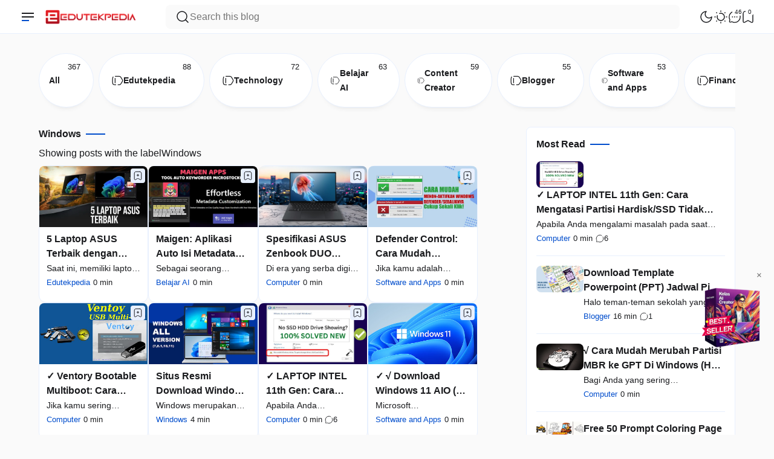

--- FILE ---
content_type: text/html; charset=UTF-8
request_url: https://www.edutekpedia.com/search/label/Windows?&max-results=8
body_size: 62111
content:
<!DOCTYPE html>
<html data-theme='light' dir='ltr' lang='en'>
<head>
<!-- Standard HTML Pinterest -->
<meta content='f74537e8dcd643ca8bf3de9f88ba9efd' name='p:domain_verify'/>
<!-- Standard HTML Pinterest -->
<!-- Standard HTML Ganti Font -->
<link href='https://fonts.cdnfonts.com/css/poppins' rel='stylesheet'/>
<!-- Standard HTML Ganti Font -->
<script async='async' crossorigin='anonymous' src='https://pagead2.googlesyndication.com/pagead/js/adsbygoogle.js?client=ca-pub-3790811025944999'></script>
<!-- Google tag (gtag.js) -->
<script async='async' src='https://www.googletagmanager.com/gtag/js?id=G-PS9CM883W3'></script>
<script>
  window.dataLayer = window.dataLayer || [];
  function gtag(){dataLayer.push(arguments);}
  gtag('js', new Date());

  gtag('config', 'G-PS9CM883W3');
</script>
<meta content='ocAyTilU9xv4hrQTHPmBWDBkpux7Qg5Hy-vdxmm6u1s' name='google-site-verification'/>
<meta content='iM3LpIEQM0rL3aywlI9xNL4PJo7d19IiTyEyp6YE0P4' name='google-site-verification'/>
<script>
        /*<![CDATA[*/
        var storedTheme=localStorage.getItem("theme");storedTheme&&document.documentElement.setAttribute("data-theme",storedTheme);
        /*]]>*/
      </script>
<meta content='text/html; charset=UTF-8' http-equiv='Content-Type'/>
<!-- Chrome, Firefox OS and Opera -->
<meta content='' name='theme-color'/>
<!-- Windows Phone -->
<meta content='' name='msapplication-navbutton-color'/>
<meta content='blogger' name='generator'/>
<link href='https://www.edutekpedia.com/favicon.ico' rel='icon' type='image/x-icon'/>
<link href='https://www.edutekpedia.com/search/label/Windows?max-results=8' rel='canonical'/>
<link rel="alternate" type="application/atom+xml" title="EdutekPedia.Com - Atom" href="https://www.edutekpedia.com/feeds/posts/default" />
<link rel="alternate" type="application/rss+xml" title="EdutekPedia.Com - RSS" href="https://www.edutekpedia.com/feeds/posts/default?alt=rss" />
<link rel="service.post" type="application/atom+xml" title="EdutekPedia.Com - Atom" href="https://www.blogger.com/feeds/8327422431890494765/posts/default" />
<!--Can't find substitution for tag [blog.ieCssRetrofitLinks]-->
<meta content='EdutekPedia is a site that provides information and knowledge about Finance, Lifestyle, Technology, Computers, Software and Applications, and others.' name='description'/>
<meta content='https://www.edutekpedia.com/search/label/Windows?max-results=8' property='og:url'/>
<meta content='EdutekPedia.Com' property='og:title'/>
<meta content='EdutekPedia is a site that provides information and knowledge about Finance, Lifestyle, Technology, Computers, Software and Applications, and others.' property='og:description'/>
<meta content='https://blogger.googleusercontent.com/img/b/R29vZ2xl/AVvXsEijOjdWN1WntT1Yf0gjSdcu9QIB_dx0jwgreyf3FBPqUYsQ521xNr2MlygbeWrssjWDqmYZlTJoUq2V_scKvmgthsqptY9lvpRzVU1fYTGZwVTmAddaRnhaLIzE_eG5fKVAXAaQY_qGYTjIZNAfSyUai1ykuV4xP1ZEwkpp1vQRc0NIEmvk8yHJkWl4JMC5/w1200-h630-p-k-no-nu/5%20Daftar%20Laptop%20Asus%20Terbaik.jpg' property='og:image'/>
<meta content='https://blogger.googleusercontent.com/img/b/R29vZ2xl/AVvXsEhfBDQX-F97STkwl-8yzllTT-8Z7tyukv3n2AAUz2lz5NJ-uoZji2RxwxhXu3RLrpg6MRQcjSliQGr6HeR0Rkzycf0ICZWQsflxkbIFlZTJJyTUVQ5E5Z0SmpXs0IQ1xR8E6_69O6oeuDjnnTJj5laKqTFpNf_-2wzG8EpUJlecafz8EiLEoDgSTioPoaPa/w1200-h630-p-k-no-nu/Maigen.jpg' property='og:image'/>
<meta content='https://blogger.googleusercontent.com/img/b/R29vZ2xl/AVvXsEjIO3yFhcf5ArfbAmJEnFaR61G4bVG_CAmMacTwUl04B9eNP1lQGWWA_pEPl9f6H-9SPmr8DdWnp0AEml446p8PSbupKQk630z1DIUNpmvT39dR8bh8cXZHye3Yjnzpz6a_XnN7B6ABC30X3GwjXYUQMjbPLjN1SMCwGj8qkW1doKwSiWoNIAAQub5swLgn/w1200-h630-p-k-no-nu/ASUS%20Zenbook%20DUO%20X8406.png' property='og:image'/>
<meta content='https://blogger.googleusercontent.com/img/b/R29vZ2xl/AVvXsEi_TbtnIqgOWI43MMEDYjXMG5FxnxVDg1olZcL4dCj3hRgSjmLB1GoqO3i55Lg0qGA4lKftMFqKaYBgNWiXtxdTxvxJPJBcLM0RACRZvJ_SlScL4M6TQVbjh0EhW4Fk9PPAwtpu-56Cc-eercUCZtIC00EGSJQeqdAECC8DG9-4zO5Ej8lxZQ8NrnyQZA/w1200-h630-p-k-no-nu/Defender%20Control%20Windows%20Defender.jpg' property='og:image'/>
<meta content='https://lh3.googleusercontent.com/blogger_img_proxy/AEn0k_t4NYXsR_hpAeV9NAOY991EvZpfCcEjt9HmKBF6gCiRS7rotLRYFjCuUSAx1SEgTT9QERtCnu_OUyTaX7uCw_XJDP2zmrlZ_xeDIkPvVBjkQI10-k0OiXA=w1200-h630-pd' property='og:image'/>
<meta content='https://blogger.googleusercontent.com/img/b/R29vZ2xl/AVvXsEhIcZkpICP149ARhgZ4UyAD1Z-OiUjlm4kMpZtrFhxvgZQhBrOlf2StolbSaSwcKDdkx_iu93N8UcBhpIgNoLzsgX3YeWDzp6Y6yO4gnvUbBFJHEDbZsyJ9aQJzVB9p3GX1DSLHCindiWhHeHlY4JfknG5EMi2j8DRZIqr4UBmhQD4SKyuen-mUf2J_yQ/w1200-h630-p-k-no-nu/Windows%20All%20Versin%20Resmi.jpg' property='og:image'/>
<meta content='https://blogger.googleusercontent.com/img/b/R29vZ2xl/AVvXsEhYayQuxr0MKwrLKTiJgqJnbLFUhRzo1tFDkHuITH9AiZEWooTKnCEZ2lMV2wX6CrI5fdSWvCihPYI_DEa3b5hR9BlfvhyoTmAyvJutFlcguWgdryOLNriVip6AMmH90Gr5I2JMy98S9g_oCe2phUYHOXoqnEJp5RN_NCowXtJGqsUyVE324lYYwcWl/w1200-h630-p-k-no-nu/Cara%20Mengatasi%20Partisi%20HardiskSSD%20Tidak%20Terbaca%20Saat%20Install%20Ulang%20Windows%2010.jpg' property='og:image'/>
<meta content='https://lh3.googleusercontent.com/blogger_img_proxy/AEn0k_uc6jinB_BXvmZ_CGaJe5jbOyRYeAacjGXcfbucc8vUBCoqE8sbv2j-gw7Atx2Kgdag6PnmIRoC1L2VcyOHxBgYPP-uGs-j7pY_gO2e5gcWOobYyEAm4XqSWWq1lrYpRgy7RFeXhsxwUAp6kl3ooSNUD45fxDV_6BwC3i8=w1200-h630-p-k-no-nu' property='og:image'/>
<meta content='EdutekPedia.Com' property='og:site_name'/>
<meta content='website' property='og:type'/>
<meta content='EdutekPedia.Com' property='og:image:alt'/>
<meta content='EdutekPedia.Com' name='twitter:title'/>
<meta content='id_ID' property='og:locale'/>
<meta content='en_US' property='og:locale:alternate'/>
<meta content='en_GB' property='og:locale:alternate'/>
<meta content='summary_large_image' name='twitter:card'/>
<!-- Default Gambar Kalau tidak ada Gambar di artikel -->
<meta content='https://blogger.googleusercontent.com/img/b/R29vZ2xl/AVvXsEiqM1klgIaXwxTsPbAxgD9UFYsk1dcDrS6BmbLtN-hBE7YwDcEAkO8I8YFNEdayKqrnV5Z8mu4zSEovsH6X8oo3djjNBJ6F17H6O_ohKXZyiqo4b-PAV-GtYNDxlBWYhNiwchsayOrSQpUW_x-UGssGqb12uA0jeyjLWUAaQqmIxhASeawDqjNxw_PMxvI/s1136/infastio-blogger-template-screenshot.png' property='twitter:image'/>
<meta content='EdutekPedia is a site that provides information and knowledge about Finance, Lifestyle, Technology, Computers, Software and Applications, and others.' property='twitter:description'/>
<script type='application/ld+json'>
      { "@context": "https://schema.org", "@type": "WebSite", "url": "https://www.edutekpedia.com/", "potentialAction": { "@type": "SearchAction", "target": "https://www.edutekpedia.com/?q={search_term}", "query-input": "required name=search_term" } }
      </script>
<title>Windows</title>
<link href='https://www.edutekpedia.com/search/label/Windows?max-results=8?m=1' rel='alternate'/>
<meta charset='UTF-8'/>
<meta content='IE=edge' http-equiv='X-UA-Compatible'/>
<meta content='width=device-width, initial-scale=1.0' name='viewport'/>
<meta content='yes' name='apple-mobile-web-app-capable'/>
<meta content='#ffffff' name='apple-mobile-web-app-status-bar-style'/>
<meta content='#ffffff' name='theme-color'/>
<meta content='#ffffff' name='msapplication-navbutton-color'/>
<style id='template-skin-1' type='text/css'><!--
body#layout::before { content: "Infastio v.3.0 | t.me/infastio";
position: absolute; top: 20px; left: 20px; z-index: 1; padding: 10px 20px; background-color: #014dcc; color: #fff; border-radius: 0.5rem; box-shadow: rgba(0,0,0,0.12) 0 3px 3px -1px!important; font-family: Roboto, sans-serif; margin: 0 4px 8px 4px; }
body#layout { background-color: #e8f0fe; font-size: 12px; position: relative; max-width: 1080px; }
body#layout #infastio-settings .widget-content, body#layout #HTML92 .widget-content { background: #fbd8d8; }
body#layout .top-blog.section h4:after, body#layout #top-blog-2 h4:after { content: ' (home only)'; }
body#layout aside .sidebar:last-child h4:after, body#layout #bottom-blog.section h4:after { content: ' (index only)'; }
body#layout aside .sidebar:first-child h4:after { content: ' (postpage only)'; }
body#layout div.section { background-color: transparent; border: none; font-family: Roboto, sans-serif; margin: 0 4px 8px 4px; overflow: visible; padding: 16px; position: relative; min-width: 15rem; }
body#layout div.section > div {margin-top: 8px; background-color: #fafafa; border-radius: 0.5rem;}
body#layout #infastio-settings {margin-bottom:1rem; width: 15rem;}
body#layout .widget-content { max-height: 3rem; border-radius: 0.5rem; }
body#layout .section h4 { font-size: 10px; text-align: left; position: absolute; top: 0.5rem; left: 1rem; line-height: 1; margin: 0;}
body#layout .layout-widget-description { display: none; }
body#layout #HTML27 .widget-content { background-color: #d0e0fd; }
{ background-color: #E3F4F4; }
body#layout header {display: flex; }
body#layout nav { width: 20%; }
body#layout main { width: 50%; }
body#layout aside { width: 30%; }
body#layout aside, body#layout nav, body#layout main { display: table-cell; }
body#layout #footer2 { display: flex; }
body#layout #footer2 .widget { width: -webkit-fill-available; }
body#layout #mobile-menu { display: flex; justify-content: space-between; }
body#layout #mobile-menu .widget { max-width: 19%; }
body#layout #mobile-menu h4:after { content: ' (mobile only)'; }
body#layout #HTML97 .widget-content,
body#layout #HTML95 .widget-content,
body#layout #HTML98 .widget-content,
body#layout #bottom-header .widget-content { background-color: #dff8ef; }
--></style>
<style id='page-skin-1' type='text/css'><!--
:root {
--bg-color: #fafafa;
--text-color: #1a1b1e;
--link-color: #014dcc;
--soft-line: #e8f0fe;
--line-dark: #1a1b1e;
--bg-card: #ffffff;
--bg-dark: #17181a;
--link-dark: #5997ff;
--soft-red: #fdf2f2;
--soft-blue: #ebf5ff;
--soft-green: #f3faf7;
--soft-yellow: #fdfdea;
}
:root[data-theme=dark] {
--bg-color: #17181a;
--text-color: #F7F8F8;
--link-color: #5997ff;
--soft-line: #252525;
--bg-card: #1a1b1e;
--bg-dark: #1a1b1e;
--line-dark: #F7F8F8;
}
/* start */
.absolute {position:absolute}
.ai-c, .ai-center { align-items: center; }
.as-c, .as-center { align-self: center; }
.as-baseline {align-self: baseline; }
.bb-1-lg { border-bottom: 1px solid lightgray; }
.bg-bg-color {background: var(--bg-color)}
.bg-dark { background: #090d15; }
.bg-soft-red {background: var(--soft-red)}
.block {display:block}
.bold { font-weight: 600; }
.br-03 { border-radius: 0.3rem; }
.br-05 { border-radius: 0.5rem; }
.br-1 { border-radius: 1rem; }
.br-50 { border-radius: 50%; }
.border-soft-line {border: 1px solid var(--soft-line)}
.bottom-1rem {bottom: 1rem;}
.card { background: var(--bg-card); border-radius: 0.75rem; padding: 0.75rem;border: 1px solid var(--soft-line);}
.color-inherit {color:inherit}
.dn, .d-none, .none { display: none; }
.fixed {position:fixed}
.flex { display: flex; }
.flex-1 { flex: 1; }
.fg-1, .grow-1 { flex-grow: 1; }
.fd-col, .column { flex-direction: column; }
.fd-row, .row { flex-direction: row; }
.fit-content { width: fit-content; }
.float-right {float: right}
.fs-07 { font-size: 0.7rem; }
.fs-08 { font-size: 0.8rem; }
.fs-09 { font-size: 0.9rem; }
.fs-1-8 { font-size: 1.8rem; }
.fs-2 { font-size: 2rem; }
.fsi { font-style: italic; }
.fw-600 { font-weight: 600; }
.fw-700 { font-weight: 700; }
.g-05 { gap: 0.5rem; }
.g-025 { gap: 0.25rem; }
.g-1 { gap: 1rem; }
.g-2 { gap: 2rem; }
.g-3 { gap: 3rem; }
.hidden { visibility: hidden; height: 0; width: 0; }
.ic { max-height: 24px; max-width: 24px; }
.jc-fe, .js-flexend { justify-content: flex-end; }
.jc-c, .jc-center { justify-content: center; }
.jc-e, .jc-end { justify-content: end; }
.jc-sb, space-between { justify-content: space-between; }
.lh-2-5 { line-height: 2.5rem; }
.max-line-1, .max-line-2, .max-line-3 { overflow: hidden; text-overflow: ellipsis; display: -webkit-box !important; -webkit-box-orient: vertical; }
.max-line-1 { -webkit-line-clamp: 1; }
.max-line-2 { -webkit-line-clamp: 2; }
.max-line-3 { -webkit-line-clamp: 3; }
.mb-0 { margin-bottom: 0!important; }
.mb-05 { margin-bottom: 0.5rem!important; }
.mb-1 { margin-bottom: 1rem !important; }
.mb-2 { margin-bottom: 2rem; }
.mb-min-2px { margin-bottom: -2px; }
.mt-1 { margin-top: 1rem !important; }
.mt-1-05 { margin-top: 1.5rem !important; }
.mt-2 { margin-top: 2rem !important; }
.mh-100vh { min-height: 100vh; }
.mie-03 { margin-inline-end: 0.3rem; }
.mie-04 { margin-inline-end: 0.4rem; }
.mie-2 { margin-inline-end: 2rem; }
.my-05 { margin-top: 0.5rem; margin-bottom: 0.5rem; }
.my-1 { margin-top: 1rem !important; margin-bottom: 1rem !important; }
.my-2 { margin-top: 2rem !important; margin-bottom: 2rem !important; }
.opa-08 { opacity: 80%; }
.pos-abso { position: absolute; }
.pointer { cursor: pointer; }
.p-025 { padding: 0.25rem; }
.p-05 { padding: 0.5rem; }
.p-075 { padding: 0.75rem; }
.p-1 { padding: 1rem; }
.px-05 { padding-left: 0.5rem; padding-right: 0.5rem; }
.px-1 { padding-left: 1rem; padding-right: 1rem; }
.px-1-05 { padding: 0 1.5rem; }
.py-05 { padding-top: 0.5rem; padding-bottom: 0.5rem; }
.py-1 { padding: 1rem 0!important; }
.pt-05 { padding-top: 0.5rem; }
.pt-1 { padding-top: 1rem; }
.pt-2 { padding-top: 2rem; }
.pb-05 { padding-bottom: 0.5rem; }
.relative { position: relative; }
.row-reverse { flex-direction: row-reverse; }
.shadow { box-shadow: 0 10px 10px -10px rgb(0 0 0 / 10%); }
.sticky { position: sticky; }
.ta-c { text-align: center; }
.top-0 { top: 0; }
.w-fill { width: -webkit-fill-available!important; }
.w-full, .width-100 { width: 100%; }
.wrap { flex-wrap: wrap; }
.zindex-1 { z-index: 1; }
/* end */
*, *::before, *::after {
margin: 0;
padding: 0;
box-sizing: border-box;
outline: 0;
border: 0;
}
html {
height: 100%;
background: var(--bg-color) !important;
}
body {
width: -webkit-fill-available;
max-width: 100vw;
background: var(--bg-color);
color: var(--text-color);
margin: 0 auto;
overflow-x: hidden;
font-family: system-ui;
line-height: 1.5rem;
padding: 0 5vw;
justify-content: space-between;
font-family: 'Poppins', sans-serif;
}
main {
flex: 2;
order: 2;
max-width: 67%;
}
nav {
order: 1;
flex: 1;
}
aside {
flex: 1;
order: 3;
max-width: 30%;
}
footer {
order: 4;
}
::-webkit-scrollbar { width: 5px; height: 5px; }
::-webkit-scrollbar-thumb { background: lightgray; border-radius: 10px; }
::-webkit-scrollbar-track { border-radius: 10px; background: rgba(211, 211, 211, 0.15); }
header svg path {stroke: var(--text-color);}
#theme-toggle .active {
border: 1.5px solid var(--link-color);
}
#theme-toggle > span {
border: 1.5px solid var(--soft-line);
}
abbr { cursor: help; }
kbd, p > code, div > code {
border: 1px solid var(--soft-line);
padding: 2px 5px 3px;
}
kbd {
border-radius: 5px;
box-shadow: 1px 1px 0 0 var(--soft-line);
}
img {
border: 0;
padding: 0;
margin: 0;
position: relative;
max-width: 100%;
object-fit: cover;
height: auto;
}
a { text-decoration: none; color: var(--link-color); }
body.inpost .post-body a, body.inpage .post-body a {
font-weight: bold;
}
.post-body textarea, .post-body input {
outline: 1px solid var(--soft-line);
background: var(--bg-card);
border-radius: 0.25rem;
margin: 0.25rem 0 0.5rem;
padding: 0.5rem;
}
body.inpage article, body.inpage article h1 {
margin: 0 0 1.5rem;
width: -webkit-fill-available;
}
li { list-style: none; }
input, textarea {
display: block;
width: -webkit-fill-available;
background: 0;
font: inherit;
color: var(--text-color);
}
footer .widget { padding: 1rem 5vw; }
.widget#HTML92, .widget#Header1 { padding: 0; }
/* Button */
button {
font: inherit;
background: 0;
border: 0;
text-align: left;
cursor: pointer;
}
.btn-primary, .btn-secondary, .btn-inactive {
width: fit-content;
padding: 0.5rem 1.25rem 0.5rem;
border-radius: 20rem;
cursor: pointer;
}
.btn-primary {
background: var(--link-color);
color: var(--bg-color);
}
.btn-secondary {
background: var(--bg-card);
color: var(--text-color);
border: 1px solid var(--soft-line);
}
.btn-inactive {
background: var(--soft-line);
color: var(--text-color);
border: 1px solid var(--soft-line);
cursor: not-allowed;
}
.btn-primary.more {
width: fit-content;
align-self: flex-end;
}
.btn-primary:hover, .btn-secondary:hover, #share:hover {
box-shadow: 0 10px 10px -10px rgb(0 0 0 / 10%);
}
.btn-inactive:hover {
box-shadow: none !important;
}
/* Header */
header {
display: flex;
height: 3.5rem;
max-height: 3.5rem;
z-index: 11;
background: var(--bg-card);
color: var(--text-color);
position: sticky;
padding: 0 2vw;
border-bottom: 1px solid var(--soft-line);
}
header, footer {
margin: auto -5vw;
}
.scrolldown header {
top: -4rem;
transition: 0.5s ease-in-out;
box-shadow: 0 5px 20px -15px rgb(0 0 0 / 20%) !important;
}
.scrollup header {top:0}
.navactive header, .scrollup header {
top:0;
transition: 0.5s ease-in-out;
box-shadow: 0 5px 20px -15px rgb(0 0 0 / 20%) !important;
}
.section .widget {
position: relative;
}
header .section {
display: flex;
justify-content: space-between;
align-items: center;
height: 3.5rem;
min-width: fit-content;
padding: 0 0.5rem;
margin-inline-end: 2rem;
}
header .widget {
align-items: center;
padding: 1rem;
overflow: hidden;
}
header img {
height: 3rem;
width: auto;
padding: 0.5rem 0.5rem 0.5rem 0;
vertical-align: -webkit-baseline-middle;
animation: kiri 0.5s ease, fade-in 0.5s ease;
}
.img-desc img {
margin-bottom: -0.75rem;
}
[data-theme=dark] header img {
filter: invert(1);
}
[data-theme=dark] .ic-moon, [data-theme=light] .ic-sun {display:flex}
[data-theme=light] .ic-moon:not(.modal-content .ic-moon), [data-theme=dark] .ic-sun:not(.modal-content .ic-sun) {display:none}
header .blog-title-wrap {
animation: turun 0.7s ease, fade-in 0.7s ease;
}
header .blog-title a {
color: inherit;
font-size: 1rem;
}
header .title-description {
animation: naik 1s ease, fade-in 1s ease;
font-size: 0.7rem;
margin-top: -0.3rem;
overflow: hidden;
white-space: nowrap;
text-overflow: ellipsis;
text-wrap: wrap;
}
header ul {
margin: 0;
padding: 0;
flex-direction: column;
align-items: flex-start;
height: -webkit-fill-available;
display: flex;
gap: 1rem;
align-items: center;
}
header ul li {
min-width: fit-content;
}
header ul li a {
color: var(--text-color);
}
#Header1 {
flex-grow: 1;
}
.ContactForm input, .ContactForm textarea {
border-radius: 0.5rem;
padding: 0.5rem;
margin: 0.5rem 0 1rem;
background: var(--bg-color);
color: var(--text-color);
}
#ContactForm1_contact-form-submit {
background: var(--link-color);
color: var(--bg-color);
}
.goog-te-combo {
margin: 4px 0;
border: 1px solid var(--soft-line);
border-radius: 0.5rem;
padding: 0.5rem;
width: -webkit-fill-available;
}
.hamburger {
display: flex;
transition: all 0.5s ease;
align-self: center;
}
.hamburger.navactive .line:nth-child(1), .toc.read .line:nth-child(1) {
transform: rotate(-45deg) translate(-4px, 5px);
transition: all 0.5s ease;
}
.hamburger.navactive .line:nth-child(2), .toc.read .line:nth-child(2) {
opacity: 0;
transition: all 0.5s ease;
}
.hamburger.navactive .line:nth-child(3), .toc.read .line:nth-child(3) {
transform: rotate(45deg) translate(-4px, -4px);
transition: all 0.5s ease;
}
.hamburger, .toc {
flex-direction: column;
cursor: pointer;
animation: kiri 0.5s ease, fade-in 0.7s ease;
margin: 0 0.5rem;
}
.hamburger .line, .toc .line {
width: 20px;
height: 2px;
background-color: var(--text-color);
margin: 2px;
transition: all 0.5s ease;
}
.toc .line {
width: 10px;
height: 2px;
}
.hamburger .line:last-child {
background-color: var(--link-color);
align-self: start;
width: 50%;
}
.hamburger.navactive .line:last-child {
width: 20px;
}
nav {
position: absolute;
top: 3.5rem;
overflow-y: auto;
border-radius: 0.5rem;
left: -100%;
height: 0;
width: 0;
transition: 0.5s ease;
display: block;
overflow: hidden;
}
nav #side-nav {
overflow-y: auto;
}
nav form {
display: none;
}
nav .subtitle {
display: none;
}
nav a {
color: inherit;
}
nav ul {
display: flex;
flex-direction: column;
gap: 0.5rem;
}
#side-nav-bottom {
background: var(--bg-card);
bottom: 0;
}
.hamburger.navactive {
z-index: 11;
}
.navactive nav {
width: 30%;
left: 0;
top: 3.45rem;
z-index: 11;
display: flex;
transition: 0.5s ease;
max-height: 100vh;
border-right: 1px solid var(--soft-line);
background-color: var(--bg-card);
margin-left: 0;
padding: 0 2rem;
position: fixed;
height: -webkit-fill-available;
border-radius: 0;
}
.navactive .overlay {
display: block!important;
transition: 0.5s;
}
.navactive .overlay nav {
display: flex;
flex-direction: column;
justify-content: center;
align-items: center;
height: 100%;
}
.navactive .overlay nav ul li {
margin-right: 0;
margin-bottom: 20px;
}
#rcBtn, #bmBtn, #ntBtn {
animation: naik 0.5s ease, fade-in 0.7s ease;
display: flex;
}
#bmBtn svg {
width: 22px;
height: 22px;
}
[data-theme=light] .d-flex-light, [data-theme=dark] .d-flex-dark {
display: flex !important;
}
.overlay {
position: fixed;
background-color: transparent;
z-index: 10;
inset: 0;
display:none!important;
}
.cont {
display: flex;
flex-wrap: wrap;
align-items: flex-start;
justify-content: flex-start;
gap: 2rem 2%;
}
.items {
flex: 1 1 24%;
max-width: 23.5%;
min-width: 145px;
position: relative;
box-shadow: 0 10px 10px -10px rgb(0 0 0 / 10%);
}
.info {
padding: 0.5rem 0 0;
min-height: 7rem;
}
.info .meta {
overflow: hidden;
white-space: nowrap;
text-overflow: ellipsis;
}
.info .post-title {
font-size: 1rem;
}
.info .post-summary {
font-size: 0.9rem;
}
#iklanAtas, #iklanTengah, #iklanBawah, .ads {
margin: 1rem 0;
}
.post-labels {
color: var(--link-color);
}
.label-name {
color: inherit;
display: flex;
}
.label-count {
padding: 0.1rem 0.3rem 0;
border-radius: 0.25rem;
font-size: 0.8rem;
margin-left: 0.5rem;
}
.yzg-cloud-label {
display: flex;
flex-wrap: wrap;
}
.top-blog .yzg-cloud-label, main .yzg-cloud-label {
display: flex;
overflow-x: auto;
flex-wrap: nowrap;
}
.yzg-cloud-label .item {
display: flex;
text-wrap: nowrap;
}
.yzg-cloud-label .item a {
background: var(--bg-card);
padding: 0.5rem 1rem 0.5rem 1.25rem;
margin: 0 0.5rem 0.5rem 0;
border-radius: 20rem;
box-shadow: 0 10px 10px -10px rgb(0 0 0 / 10%);
}
.label-name.home {
padding: 0.5rem 1rem!important;
}
.yzg-list-label {
display: flex;
flex-direction: column;
}
.yzg-list-label .item {
padding-bottom: 0.5rem;
display: flex;
justify-content: space-between;
}
.yzg-list-label .item a {
display: flex;
gap: 1rem;
color: var(--text-color);
}
.img-thumb {
border: 0;
position: relative;
object-fit: cover;
width: -webkit-fill-available;
aspect-ratio: 16/9;
border-radius: 0.5rem;
display: block;
}
.inpost article.post-body, .inpage article.post-body {
overflow-wrap: anywhere;
max-width: 100%;
padding-bottom: 1rem;
width: -webkit-fill-available;
border-bottom: 1px solid var(--soft-line);
}
.post-title {
font-size: 1rem;
color: inherit !important;
}
.post-title a {
color: inherit;
}
.post-body .separator a {
margin-left: 0 !important;
margin-right: 0 !important;
}
body.inpost #blog-pager, body.inpage #blog-pager {
margin-top: 2rem;
}
body.inpost article .sticky, body.inpage article .sticky {
position: sticky;
top: 0;
background-color: var(--bg-color);
z-index: 1;
overflow: hidden;
text-overflow: ellipsis;
display: -webkit-box !important;
-webkit-box-orient: vertical;
-webkit-line-clamp: 1;
}
body.inpost .post-body table, body.inpage .post-body table {
width: fit-content;
}
body.inpost .post-body table caption, body.inpage .post-body table caption {
display: inline-table;
}
body.inpost .post-body table *, body.inpage .post-body table * {
text-align: -webkit-match-parent;
}
body.inpost .post-body table th, body.inpost .post-body table td, body.inpage .post-body table th, body.inpage .post-body table td {
margin-bottom: 5px;
}
body.inpost .post-body table a, body.inpage .post-body table a {
margin-bottom: 6px;
}
body.inpost .post-body table, body.inpage .post-body table, body.inpost .post-body table img, body.inpage .post-body table img, body.inpost .post-body .separator img, body.inpage .post-body .separator img {
max-width: 100%;
height: auto;
border-radius: 0.5rem;
position: relative;
display: revert;
margin: 1.5rem 0;
}
body.inpost .post-body table img, body.inpage .post-body table img {
margin: 0;
box-shadow: 0 10px 10px -10px rgb(0 0 0 / 10%);
}
body.inpost .main li, body.inpage .main li {
list-style: unset;
margin-inline-start: 1rem;
}
body.inpost .main li::marker, body.inpage .main li::marker {
color: var(--link-color);
}
.post-body table a {
display: flex;
}
.post-body .tr-caption {
font-size: 0.7rem;
text-align: left!important;
background: transparent;
position: relative;
padding-inline-start: 1.25rem;
}
.post-body .tr-caption::before {
border-bottom: 1.5px solid var(--link-color);
content: '';
display: block;
height: 1px;
left: 0;
position: absolute;
top: 0.75rem;
width: 0.75rem;
overflow: auto;
}
.post-body .tr-caption::after {
border-left: 1.5px solid var(--link-color);
content: "";
height: 0.65rem;
left: 0;
position: absolute;
width: 1px;
top: 0.15rem;
}
body.inpost .post-body h2, body.inpage .post-body h2, body.inpost .post-body h3, body.inpage .post-body h3, body.inpost .post-body h4, body.inpage .post-body h4, body.inpost .post-body h5, body.inpage .post-body h5, body.inpost .post-body h6, body.inpage .post-body h6 {
line-height: 2rem;
padding: 0.5rem 1rem;
margin: 0 -1rem;
display: block;
position: relative;
background: var(--bg-color);
}
.post-body h2 {
font-size: 1.2rem;
}
.post-body h3 {
font-size: 1.15rem;
}
.post-body h4 {
font-size: 1.1rem;
}
.post-body h5 {
font-size: 1.05rem;
}
.post-body h6 {
font-size: 1rem;
}
main {
gap: 3%;
}
main [data-style="list"] {
border: 1px solid var(--soft-line);
}
body.inpost .main, body.inpage .main {
display: flex;
flex-direction: row;
min-width: 67%;
padding: 0;
}
body.inpost #Blog1, body.inpage #Blog1 {
max-width: 100%;
width: -webkit-fill-available;
padding: 1.5rem 0;
gap: 0;
padding-left: 6rem;
border: 0;
}
body.inpost #HTML93, body.inpage #HTML93 {
order: -1;
padding: 1.5rem 0 2rem;
}
body.inpost #HTML93 .widget-content, body.inpage #HTML93 .widget-content {
height: 100%;
}
#share-container {
margin: 0;
position: fixed;
left: 5vw;
top: 5rem;
flex-direction: column-reverse;
gap: 0.5rem;
transition: 0.5s ease;
}
.font-resizer, .btn-share {
flex-direction: column;
border-radius: 0.5rem;
border: 1px solid var(--soft-line);
}
.font-resizer {
padding: 1rem 0;
background: var(--bg-card);
gap: 1rem;
}
.font-resizer input {
cursor: pointer;
}
.font-resizer span {
align-self: center;
color: var(--soft-line);
}
#main .Text {
padding: 0 0 0.5rem;
}
body.inpost #HTML92, body.inpage #HTML92 {
border-radius: 0.5rem;
transition: all 0.5s ease;
border: none;
}
body.inpost #HTML92 .widget-content, body.inpage #HTML92 .widget-content {
background: var(--bg-color);
border-radius: 0.5rem;
overflow-x: hidden;
overflow-y: scroll;
max-height: 100vh;
margin: 2rem 0;
}
.toc {
margin: 0 0.5rem 0 0;
}
.toc-title {
width: max-content;
float: right;
margin: -0.5rem 0 0.5rem 0;
padding: 0 0 0 1rem;
}
.toc-title .subtitle {
padding-bottom: 0;
}
.table-of-content {
clear: right;
}
.read .toc-close, .toc-open {
display: block;
}
.read .overlay {
display: block!important;
}
body.inpost .table-of-content-container, body.inpage .table-of-content-container {
background: var(--bg-card);
padding: 1rem 1rem 1.5rem 0;
border-radius: 0.5rem;
min-width: 30%;
border: 1px solid var(--soft-line);
}
body.inpost .table-of-content-container.close svg.toc-c, body.inpage .table-of-content-container.close svg.toc-c, body.inpost .table-of-content-container.open svg.toc-o, body.inpage .table-of-content-container.open svg.toc-o {
display: block;
}
body.inpost .table-of-content div, body.inpage .table-of-content div {
padding: 0.25rem 0 0 0.5rem;
overflow: hidden;
text-overflow: ellipsis;
-webkit-box-orient: vertical;
-webkit-line-clamp: 1;
line-height: 1.7rem;
}
body.inpost .table-of-content-container a, body.inpage .table-of-content-container a {
text-overflow: clip;
white-space: nowrap;
color: var(--text-color);
padding-left: 1rem;
}
body.inpost .table-of-content-container div.read::before, body.inpage .table-of-content-container div.read::before {
border-left: 5px solid var(--link-color);
content: "";
position: absolute;
left: 0;
height: 1.75rem;
}
body.inpost .table-of-content-container div.read > a, body.inpage .table-of-content-container div.read > a {
color: var(--link-color);
}
body.inpost .table-of-content ul, body.inpage .table-of-content ul {
padding-left: 0.5rem;
}
body.inpost .main p, body.inpage .main p {
margin: 0.5rem 0;
}
body.inpost .post-body pre, body.inpage .post-body pre, body.inpost .post-body blockquote, body.inpage .post-body blockquote {
word-break: break-word;
white-space: unset;
background: var(--bg-color);
padding: 0.5rem 1rem;
margin: 0.5rem 0;
border-radius: 0.5rem;
}
body.inpost .post-body pre, body.inpage .post-body pre {
max-height: 15rem;
overflow: auto;
}
body.inpost .post-body blockquote, body.inpage .post-body blockquote {
font-style: italic;
font-family: monospace;
}
body.inpost.muncul .post-body img, body.inpost.muncul .post-body h2, body.inpage.muncul .post-body h2, body.inpost.muncul .post-body h3, body.inpage.muncul .post-body h3, body.inpost.muncul .post-body h4, body.inpage.muncul .post-body h4, body.inpost.muncul .post-body h5, body.inpage.muncul .post-body h5, body.inpost.muncul .post-body h6, body.inpage.muncul .post-body h6 {
opacity: 0;
transition: all 0.6s ease;
transform: scale(0.95) translateY(20px);
}
body.inpost.muncul .post-body img.gerak, body.inpost.muncul .post-body h2.gerak, body.inpage.muncul .post-body h2.gerak, body.inpost.muncul .post-body h3.gerak, body.inpage.muncul .post-body h3.gerak, body.inpost.muncul .post-body h4.gerak, body.inpage.muncul .post-body h4.gerak, body.inpost.muncul .post-body h5.gerak, body.inpage.muncul .post-body h5.gerak, body.inpost.muncul .post-body h6.gerak, body.inpage.muncul .post-body h6.gerak {
opacity: 1;
transition: all 0.6s ease;
transform: scale(1) translateY(0);
}
pre {
border: 1px solid var(--soft-line);
position: relative;
}
pre button {
position: absolute;
top: 0;
right: 0;
padding: 0.5rem 0.5rem 0;
border: 1px solid var(--soft-line);
background: var(--bg-card);
border-radius: 0 0.5rem 0 0.5rem;
}
.cont-feat .info {
align-self: center;
padding: 0 0 0 1rem;
}
.feat-img {
width: 100%;
}
.cont-feat .info {
width: 60%;
}
.cont-feat .post-title {
font-size: 1.5rem;
line-height: 1.5;
}
.cont-feat .titlendesc {
gap: 0.5rem;
}
.comment-info {
display: flex;
gap: 0.25rem;
align-items: center;
}
.comment-replies .comment-block {
position: relative;
border-bottom: 1px solid var(--soft-line);
padding: 0 0 1rem;
}
.feat-img::before {
content: "";
background-image: url('data:image/svg+xml,%3Csvg xmlns="http%3A%2F%2Fwww.w3.org%2F2000%2Fsvg" width="14" height="14" viewBox="0 0 24 24"%3E%3Cg fill="%23fafafa"%3E%3Cpath d="m15.99 4.95l.53-.53l-.53.53ZM8.737 19.43l-.53.53l.53-.53Zm-4.116-4.12l.53-.53l-.53.53Zm12.945-.315l-.264-.702l.264.702Zm-1.917.72l.264.703l-.264-.702ZM8.332 8.383l-.704-.258l.704.258Zm.695-1.896l.704.258l-.704-.258Zm-3.182 4.188l.2.723l-.2-.723Zm1.457-.539l-.438-.609l.438.61Zm.374-.345l.57.487l-.57-.487Zm6.575 6.59l.491.568l-.49-.567Zm-.87 1.821l-.723-.199l.723.2Zm.536-1.454l-.61-.438l.61.438ZM2.719 12.755l-.75.005l.75-.005Zm.212-.803l-.65-.374l.65.374Zm8.374 9.391l.001-.75v.75Zm.788-.208l-.371-.652l.371.652Zm9.872-8.83l.733.158l-.733-.158ZM11.697 2.036l.162.732l-.162-.732Zm10.658 8.594a.75.75 0 1 0-1.305.74l1.305-.74Zm-4.349-2.6a.75.75 0 0 0 1.061-1.06l-1.061 1.06ZM9.269 18.9l-4.117-4.12l-1.06 1.06l4.116 4.12l1.061-1.06Zm8.034-4.607l-1.917.72l.528 1.405l1.917-.72l-.528-1.405ZM9.036 8.64l.695-1.896l-1.408-.516l-.695 1.896l1.408.516Zm-2.992 2.756c.712-.196 1.253-.334 1.696-.652l-.876-1.218c-.173.125-.398.198-1.218.424l.398 1.447Zm1.584-3.272c-.293.8-.385 1.018-.523 1.18l1.142.973c.353-.415.535-.944.79-1.637l-1.409-.516Zm.112 2.62c.187-.135.357-.292.507-.467l-1.142-.973a1.366 1.366 0 0 1-.241.222l.876 1.218Zm7.646 4.268c-.689.26-1.214.445-1.626.801l.982 1.135c.16-.14.377-.233 1.172-.531l-.528-1.405ZM14.104 18.4c.225-.819.298-1.043.422-1.216l-1.218-.875c-.318.443-.455.983-.65 1.693l1.446.398Zm-.344-2.586c-.17.146-.322.313-.452.495l1.218.875c.063-.087.135-.167.216-.236l-.982-1.135Zm-8.608-1.036c-.646-.647-1.084-1.087-1.368-1.444c-.286-.359-.315-.514-.315-.583l-1.5.009c.003.582.292 1.07.641 1.508c.35.44.861.95 1.481 1.57l1.061-1.06Zm.494-4.828c-.845.234-1.542.424-2.063.634c-.52.208-1.012.49-1.302.994l1.3.748c.034-.06.136-.18.56-.35c.424-.17 1.022-.337 1.903-.58L5.646 9.95Zm-2.177 2.8a.84.84 0 0 1 .111-.424l-1.3-.748a2.34 2.34 0 0 0-.311 1.182l1.5-.01Zm4.739 7.21c.624.624 1.137 1.139 1.579 1.49c.44.352.931.642 1.517.643l.002-1.5c-.069 0-.224-.029-.585-.316c-.36-.286-.802-.727-1.452-1.378l-1.061 1.06Zm4.45-1.958c-.245.888-.412 1.49-.583 1.917c-.172.428-.293.53-.353.564l.743 1.303c.51-.29.792-.786 1.002-1.309c.21-.524.402-1.225.637-2.077l-1.446-.398Zm-1.354 4.091c.407 0 .807-.105 1.161-.307l-.743-1.303a.835.835 0 0 1-.416.11l-.002 1.5Zm6.527-6.397c1.361-.511 2.463-.923 3.246-1.358c.795-.44 1.431-.996 1.621-1.875l-1.466-.317c-.054.25-.232.52-.883.88c-.663.369-1.638.737-3.046 1.266l.528 1.404ZM16.52 4.42c-1.036-1.037-1.872-1.876-2.595-2.414c-.734-.544-1.508-.897-2.39-.702l.324 1.464c.25-.055.569-.005 1.171.443c.613.455 1.358 1.197 2.429 2.27l1.061-1.06ZM9.731 6.744c.522-1.423.885-2.41 1.25-3.08c.36-.66.628-.84.878-.896l-.323-1.464c-.882.194-1.435.84-1.872 1.642c-.431.792-.837 1.906-1.341 3.282l1.408.516Zm11.32 4.626c.2.355.224.58.181.776l1.466.317c.142-.657-.018-1.26-.343-1.833l-1.305.74Zm-5.592-5.89l2.547 2.55l1.061-1.06l-2.547-2.55l-1.061 1.06Z"%2F%3E%3Cpath d="M1.47 21.47a.75.75 0 0 0 1.06 1.06l-1.06-1.06Zm5.714-3.598a.75.75 0 0 0-1.061-1.06l1.06 1.06ZM2.53 22.53l4.653-4.658l-1.061-1.06l-4.654 4.658l1.062 1.06Z"%2F%3E%3C%2Fg%3E%3C%2Fsvg%3E');
background-position: center;
background-repeat: no-repeat;
position: absolute;
top: 0;
left: 0;
z-index: 1;
width: 14px;
height: 14px;
background-color: var(--text-color);
border-radius: 0.5rem 0;
padding: 12px 14px;
font-size: 1rem;
}
[data-theme=dark] .feat-img::before {
background-image: url('data:image/svg+xml,%3Csvg xmlns="http%3A%2F%2Fwww.w3.org%2F2000%2Fsvg" width="24" height="14" viewBox="0 0 24 24"%3E%3Cpath fill="currentColor" d="m15.99 4.95l.53-.53l-.53.53ZM8.737 19.43l-.53.53l.53-.53Zm-4.116-4.12l.53-.53l-.53.53Zm12.945-.315l-.264-.702l.264.702Zm-1.917.72l.264.703l-.264-.702ZM8.332 8.383l-.704-.258l.704.258Zm.695-1.896l.704.258l-.704-.258Zm-3.182 4.188l.2.723l-.2-.723Zm1.457-.539l-.438-.609l.438.61Zm.374-.345l.57.487l-.57-.487Zm6.575 6.59l.491.568l-.49-.567Zm-.87 1.821l-.723-.199l.723.2Zm.536-1.454l-.61-.438l.61.438ZM2.719 12.755l-.75.005l.75-.005Zm.212-.803l-.65-.374l.65.374Zm8.374 9.391l.001-.75v.75Zm.788-.208l-.371-.652l.371.652Zm9.872-8.83l.733.158l-.733-.158ZM11.697 2.036l.162.732l-.162-.732Zm10.658 8.594a.75.75 0 1 0-1.305.74l1.305-.74Zm-4.349-2.6a.75.75 0 0 0 1.061-1.06l-1.061 1.06ZM9.269 18.9l-4.117-4.12l-1.06 1.06l4.116 4.12l1.061-1.06Zm8.034-4.607l-1.917.72l.528 1.405l1.917-.72l-.528-1.405ZM9.036 8.64l.695-1.896l-1.408-.516l-.695 1.896l1.408.516Zm-2.992 2.756c.712-.196 1.253-.334 1.696-.652l-.876-1.218c-.173.125-.398.198-1.218.424l.398 1.447Zm1.584-3.272c-.293.8-.385 1.018-.523 1.18l1.142.973c.353-.415.535-.944.79-1.637l-1.409-.516Zm.112 2.62c.187-.135.357-.292.507-.467l-1.142-.973a1.366 1.366 0 0 1-.241.222l.876 1.218Zm7.646 4.268c-.689.26-1.214.445-1.626.801l.982 1.135c.16-.14.377-.233 1.172-.531l-.528-1.405ZM14.104 18.4c.225-.819.298-1.043.422-1.216l-1.218-.875c-.318.443-.455.983-.65 1.693l1.446.398Zm-.344-2.586c-.17.146-.322.313-.452.495l1.218.875c.063-.087.135-.167.216-.236l-.982-1.135Zm-8.608-1.036c-.646-.647-1.084-1.087-1.368-1.444c-.286-.359-.315-.514-.315-.583l-1.5.009c.003.582.292 1.07.641 1.508c.35.44.861.95 1.481 1.57l1.061-1.06Zm.494-4.828c-.845.234-1.542.424-2.063.634c-.52.208-1.012.49-1.302.994l1.3.748c.034-.06.136-.18.56-.35c.424-.17 1.022-.337 1.903-.58L5.646 9.95Zm-2.177 2.8a.84.84 0 0 1 .111-.424l-1.3-.748a2.34 2.34 0 0 0-.311 1.182l1.5-.01Zm4.739 7.21c.624.624 1.137 1.139 1.579 1.49c.44.352.931.642 1.517.643l.002-1.5c-.069 0-.224-.029-.585-.316c-.36-.286-.802-.727-1.452-1.378l-1.061 1.06Zm4.45-1.958c-.245.888-.412 1.49-.583 1.917c-.172.428-.293.53-.353.564l.743 1.303c.51-.29.792-.786 1.002-1.309c.21-.524.402-1.225.637-2.077l-1.446-.398Zm-1.354 4.091c.407 0 .807-.105 1.161-.307l-.743-1.303a.835.835 0 0 1-.416.11l-.002 1.5Zm6.527-6.397c1.361-.511 2.463-.923 3.246-1.358c.795-.44 1.431-.996 1.621-1.875l-1.466-.317c-.054.25-.232.52-.883.88c-.663.369-1.638.737-3.046 1.266l.528 1.404ZM16.52 4.42c-1.036-1.037-1.872-1.876-2.595-2.414c-.734-.544-1.508-.897-2.39-.702l.324 1.464c.25-.055.569-.005 1.172.443c.612.455 1.357 1.197 2.428 2.27l1.061-1.06ZM9.731 6.744c.522-1.423.885-2.41 1.25-3.08c.36-.66.628-.84.878-.896l-.323-1.464c-.882.194-1.435.84-1.872 1.642c-.431.792-.837 1.906-1.341 3.282l1.408.516Zm11.32 4.626c.2.355.224.58.181.776l1.466.317c.142-.657-.018-1.26-.343-1.833l-1.305.74Zm-5.592-5.89l2.547 2.55l1.061-1.06l-2.547-2.55l-1.061 1.06Z"%2F%3E%3Cpath fill="currentColor" d="M1.47 21.47a.75.75 0 0 0 1.06 1.06l-1.06-1.06Zm5.714-3.598a.75.75 0 0 0-1.061-1.06l1.06 1.06ZM2.53 22.53l4.653-4.658l-1.061-1.06l-4.654 4.658l1.062 1.06Z"%2F%3E%3C%2Fsvg%3E');
}
.post-filter-message, .blog-pager, .wrap-head {
flex-basis: 100%;
}
.wrap-head {
margin-bottom: 0 !important;
gap: 0;
display: inline-flex;
animation: naik 0.5s ease, fade-in 0.7s ease;
}
.wrap-head.search-label {
margin-bottom: 0;
gap: 0;
}
.subtitle {
margin-bottom: 1rem;
width: -webkit-fill-available;
display: block;
overflow-wrap: anywhere;
position: relative;
font-weight: 800;
}
.index .Blog .search-label .subtitle {
margin: 0 0 0.5rem !important;
}
.index .Blog .subtitle {
margin: 1rem 0 -0.5rem !important;
}
.subtitle::after {
border-bottom: 1.5px solid var(--link-color);
content: "";
width: 2rem;
position: absolute;
bottom: 0.7rem;
margin: 0 0 0 0.5rem;
}
.clear {
width: -webkit-fill-available;
}
.wrap-head .info {
gap: 0.25rem;
}
#related-post {
width: -webkit-fill-available;
}
#related-post .cont {
gap: 1rem 2%;
border: 1px solid var(--soft-line);
}
.related-post li {
list-style: none !important;
margin-inline-start: 0 !important;
}
#related-post .list a:not(.post-title) {
max-width: 13%;
}
.rel-thumb {
aspect-ratio: 1/1;
box-shadow: 0 10px 10px -5px rgb(0 0 0 / 10%);
border: 0;
position: relative;
object-fit: cover;
width: -webkit-fill-available;
border-radius: 0.5rem;
display: block;
}
#share {
background: var(--link-color);
width: fit-content;
padding: 0.75rem 1rem 0.5rem;
border-radius: 0.5rem;
}
#share * {
color: var(--bg-card);
}
.yzg-share {
cursor: pointer;
}
.author-thumb {
vertical-align: middle;
margin-right: 0.25rem;
}
.box-author {
width: fit-content;
background: var(--bg-card);
padding-inline-end: 1rem;
border: 1px solid var(--soft-line);
}
.blog-pager-older-link {
width: fit-content;
position: relative;
text-align: end;
text-align: -webkit-right;
}
.blog-pager-newer-link {
width: fit-content;
}
.blog-pager-older-link div, .blog-pager-newer-link div {
text-wrap: nowrap;
display: inline-flex;
}
#blog-pager .btn-inactive {
margin-right: 0;
}
.pops-img {position:relative;}
.thumb-tool, .PopularPosts .items .pops-img::before {
position: absolute;
z-index: 1;
right: 0;
top: 0;
background: var(--text-color);
border-radius: 0 0.5rem;
padding: 0 0.5rem;
font-size: 0.75rem;
display: flex;
align-items: center;
gap: 0.25rem;
color: var(--bg-color);
}
.thumb-tool {
padding: 0;
}
.top-blog .PopularPosts .items .pops-img::before {
counter-increment: items;
content: "# " counter(items, decimal);
right: unset;
top: 0;
border-radius: 0.5rem 0;
padding: 0 0.5rem;
}
.PopularPosts .cont {
counter-reset: items;
}
.feat-img {
position: relative;
}
section#comments {
width: -webkit-fill-available;
margin-top: 2rem;
}
section#comments p {
margin: 0;
}
iframe#comment-editor, .comment-thread > div > div {
padding: 1rem 0.5rem 1rem 0;
margin: 1rem 0 0;
border-radius: 0.5rem;
width: -webkit-fill-available;
background: #fff;
border: 1px solid var(--soft-line);
}
iframe#comment-editor {
margin: 1rem 0;
height: fit-content;
}
.comment-thread > div > div {
padding: 1rem 0.5rem 0;
background: var(--bg-card);
}
.comment-thread > div > div .continue {
border: 0;
box-shadow: none !important;
padding: 0;
min-height: 0;
margin: 1rem 0;
}
.comment-thread.toplevel-thread, .comment-thread.toplevel-thread > div {
display: flex;
flex-direction: column-reverse;
}
li.comment {
list-style: none !important;
padding: 1rem 0 0;
margin-inline-start: 0 !important;
background: var(--bg-card);
}
.comment-header {
display: block;
}
.comment-block {
position: relative;
}
.avatar-image-container {
float: left;
margin-inline-end: 0.5rem;
}
.avatar-image-container img {
border-radius: 20rem;
width: 35px;
height: 35px;
aspect-ratio: 1/1;
background-image: url('data:image/svg+xml,%3Csvg xmlns="http%3A%2F%2Fwww.w3.org%2F2000%2Fsvg" width="24" height="24" viewBox="0 0 24 24"%3E%3Cg fill="none" stroke="currentColor" stroke-width="1.5"%3E%3Cpath d="M3 16V8a5 5 0 0 1 5-5h8a5 5 0 0 1 5 5v8a5 5 0 0 1-5 5H8a5 5 0 0 1-5-5Z"%2F%3E%3Cpath stroke-linecap="round" stroke-linejoin="round" d="M16.5 14.5s-1.5 2-4.5 2s-4.5-2-4.5-2"%2F%3E%3Cpath fill="currentColor" stroke-linecap="round" stroke-linejoin="round" d="M8.5 10a.5.5 0 1 1 0-1a.5.5 0 0 1 0 1Zm7 0a.5.5 0 1 1 0-1a.5.5 0 0 1 0 1Z"%2F%3E%3C%2Fg%3E%3C%2Fsvg%3E');
background-repeat: no-repeat;
background-position: center;
background-color: var(--bg-color);
}
.datetime.secondary-text {
display: block;
}
.icon.user.blog-author {
width: 16px;
height: 16px;
margin-left: 5px;
vertical-align: -3px;
display: inline-block;
background: url('data:image/svg+xml,%3Csvg xmlns="http%3A%2F%2Fwww.w3.org%2F2000%2Fsvg" width="16" height="16" viewBox="0 0 24 24"%3E%3Cpath fill="%230090F6" fill-rule="evenodd" d="M9.592 3.2a5.574 5.574 0 0 1-.495.399c-.298.2-.633.338-.985.408c-.153.03-.313.043-.632.068c-.801.064-1.202.096-1.536.214a2.713 2.713 0 0 0-1.655 1.655c-.118.334-.15.735-.214 1.536a5.707 5.707 0 0 1-.068.632c-.07.352-.208.687-.408.985c-.087.13-.191.252-.399.495c-.521.612-.782.918-.935 1.238c-.353.74-.353 1.6 0 2.34c.153.32.414.626.935 1.238c.208.243.312.365.399.495c.2.298.338.633.408.985c.03.153.043.313.068.632c.064.801.096 1.202.214 1.536a2.713 2.713 0 0 0 1.655 1.655c.334.118.735.15 1.536.214c.319.025.479.038.632.068c.352.07.687.209.985.408c.13.087.252.191.495.399c.612.521.918.782 1.238.935c.74.353 1.6.353 2.34 0c.32-.153.626-.414 1.238-.935c.243-.208.365-.312.495-.399c.298-.2.633-.338.985-.408c.153-.03.313-.043.632-.068c.801-.064 1.202-.096 1.536-.214a2.713 2.713 0 0 0 1.655-1.655c.118-.334.15-.735.214-1.536c.025-.319.038-.479.068-.632c.07-.352.209-.687.408-.985c.087-.13.191-.252.399-.495c.521-.612.782-.918.935-1.238c.353-.74.353-1.6 0-2.34c-.153-.32-.414-.626-.935-1.238a5.574 5.574 0 0 1-.399-.495a2.713 2.713 0 0 1-.408-.985a5.72 5.72 0 0 1-.068-.632c-.064-.801-.096-1.202-.214-1.536a2.713 2.713 0 0 0-1.655-1.655c-.334-.118-.735-.15-1.536-.214a5.707 5.707 0 0 1-.632-.068a2.713 2.713 0 0 1-.985-.408a5.73 5.73 0 0 1-.495-.399c-.612-.521-.918-.782-1.238-.935a2.713 2.713 0 0 0-2.34 0c-.32.153-.626.414-1.238.935Zm6.781 6.663a.814.814 0 0 0-1.15-1.15l-4.85 4.85l-1.596-1.595a.814.814 0 0 0-1.15 1.15l2.17 2.17a.814.814 0 0 0 1.15 0l5.427-5.425Z" clip-rule="evenodd"%2F%3E%3C%2Fsvg%3E');
}
cite.user {
font-style: inherit;
}
span.datetime.secondary-text a {
color: var(--text-color);
font-size: 0.85rem;
}
span.item-control.blog-admin a, span.comment-actions.secondary-text a, a.comment-reply {
color: var(--link-color);
background: var(--bg-color);
padding: 0.2rem 0.5rem;
font-size: 0.8rem;
border-radius: 0.25rem;
}
#top-continue .comment-reply {
background: var(--text-color);
color: var(--bg-color);
border: 1.5px solid var(--text-color);
width: fit-content;
padding: 0.5rem 1.25rem 0.5rem;
border-radius: 20rem;
cursor: pointer;
margin: 0.5rem 0;
}
p.comment-content, li.comment {
border-radius: 0.5rem;
padding: 1rem;
margin: 1rem 0 0.5rem !important;
}
p.comment-content {
background: var(--bg-color);
overflow-wrap: anywhere;
}
span.comment-actions.secondary-text {
display: flex;
gap: 1rem;
}
span.blog-admin {
position: absolute;
right: 0;
top: 0;
display: none!important;
}
.comment .hidden {
width: 0;
height: 0;
padding: 0;
margin: 0;
}
.labels a {
color: var(--link-color);
}
.inpost.scrollup .post-body .sticky, .inpage.scrollup .post-body .sticky {
position: relative;
}
.individual {
text-align: center;
width: fit-content;
}
.individual img.profile-img {
width: 4rem;
height: 4rem;
}
dt.profile-data {
font-weight: bold;
}
dd.profile-data.location {
font-size: 0.75rem;
}
dd.profile-textblock {
font-size: 0.85rem;
}
.profile-info > a {
background: var(--text-color);
color: var(--bg-color);
border: 1.5px solid var(--text-color);
padding: 0.5rem 1rem;
display: block;
margin: 1rem auto 0.5rem;
border-radius: 20rem;
font-size: 0.85rem;
width: fit-content;
}
.profile-img {
width: 1.5rem;
border-radius: 50%;
aspect-ratio: 1/1;
}
.BlogSearch form, .team-member {
border-radius: 0.5rem;
padding: 0.5rem;
}
.BlogSearch .search-action {
width: fit-content;
margin: -0.5rem;
border-radius: 0 0.5rem 0.5rem 0;
}
.Attribution .widget-content, .Attribution .blogger a {
display: flex;
}
.Attribution .blogger a {gap:0.5rem}
.Attribution .widget-content {gap:1rem}
.Attribution .blogger a svg {
width: 24px;
height: 24px;
}
.Attribution .copyright {
border-left: 1px solid var(--text-color);
padding-left: 1rem;
}
.BlogArchive .widget-content {
margin-top: -0.75rem;
}
.BlogArchive .archive-dropdown select {
padding: 0.5rem;
border-radius: 4px;
cursor: pointer;
background: var(--bg-color);
width: -webkit-fill-available;
color: var(--text-color);
}
.hierarchy-title, li.archivedate {
border-radius: 0.5rem;
margin: 0.75rem 0 0;
padding: 0.5rem 0.75rem;
border: 1px solid var(--soft-line);
}
.hierarchy-content .hierarchy-title {
padding-inline-start: 1.25rem;
}
.hierarchy a, .flat a {
color: inherit;
}
.posts.hierarchy, .posts.hierarchy li {
position: relative;
padding-inline-start: 0.5rem;
}
ul.posts.hierarchy:before {
border-left: 1px solid var(--text-color);
content: "";
height: calc(100% - 0.7rem);
left: 0.25rem;
opacity: 0.2;
position: absolute;
width: 1px;
}
.posts.hierarchy li:before {
border-bottom: 1px solid var(--text-color);
content: "";
display: block;
height: 1px;
left: -0.25rem;
opacity: 0.2;
position: absolute;
top: 1.25rem;
width: 0.75rem;
overflow: auto;
}
.posts.hierarchy * {
padding: 0.25rem 0 0 0.5rem;
}
#share-container .tlarge, #share-container .tsmall {
max-width: 3.5rem;
color: var(--text-color);
}
footer {
display: flex;
justify-content: center;
background: var(--bg-card);
padding: 1rem 0 0;
border-top: 1px solid var(--soft-line);
}
#footer2 ul {
display: flex;
gap: 0.5rem 1rem;
flex-wrap: wrap;
justify-content: flex-start;
}
#footer2 ul li {
min-width: 40%;
font-size: 0.9rem;
}
footer a, aside a {
color: inherit;
overflow-wrap: anywhere;
}
.footer2 {
padding: 1rem 5vw 2rem;
gap: 2rem;
}
.footer2 .widget {
min-width: 25vw;
padding: 0;
}
footer .LinkList ul {
display: flex;
flex-wrap: wrap;
}
.progress-wrap, #slidebottom {
height: 40px;
width: 40px;
cursor: pointer;
border-radius: 50px;
}
#slidebottom {
bottom: 2.5rem;
right: 5%;
background: var(--bg-color);
opacity: unset;
visibility: unset;
}
.progress-wrap.active-progress {
display: block;
transform: translateY(0);
background: var(--bg-color);
}
.progress-wrap::after, #slidebottom::after {
position: absolute;
content: "";
background-image: url('data:image/svg+xml,%3Csvg xmlns="http%3A%2F%2Fwww.w3.org%2F2000%2Fsvg" width="1em" height="1em" viewBox="0 0 24 24"%3E%3Cpath fill="currentColor" d="M13 7.828V20h-2V7.828l-5.364 5.364l-1.414-1.414L12 4l7.778 7.778l-1.414 1.414L13 7.828z"%2F%3E%3C%2Fsvg%3E');
background-repeat: no-repeat;
background-position: center center;
text-align: center;
left: 0;
top: 0;
height: 40px;
width: 40px;
cursor: pointer;
display: block;
z-index: 1;
-webkit-transition: all 200ms linear;
transition: all 200ms linear;
}
#slidebottom::after {
transform: rotateZ(180deg);
}
.progress-wrap svg path {
fill: none !important;
}
.progress-wrap svg.progress-circle path {
stroke: var(--link-color);
stroke-width: 4;
box-sizing: border-box;
-webkit-transition: all 200ms linear;
transition: all 200ms linear;
}
#slidebottom svg.progress-circle path {
stroke: transparent;
}
[data-theme=dark] .progress-wrap::after, [data-theme=dark] #slidebottom::after {
background-image: url('data:image/svg+xml,%3Csvg xmlns="http%3A%2F%2Fwww.w3.org%2F2000%2Fsvg" width="1em" height="1em" viewBox="0 0 24 24"%3E%3Cpath fill="white" d="M13 7.828V20h-2V7.828l-5.364 5.364l-1.414-1.414L12 4l7.778 7.778l-1.414 1.414L13 7.828z"%2F%3E%3C%2Fsvg%3E');
}
.toast {
position: fixed;
bottom: 20px;
left: 50%;
transform: translateX(-50%);
background-color: rgba(0, 0, 0, 0.7);
color: white;
padding: 10px 20px;
border-radius: 5px;
box-shadow: 0 10px 10px -10px rgb(0 0 0 / 10%);
z-index: 9999;
animation: fadeInOut 2s ease-in-out;
}
.BLOG_video_class {
width: -webkit-fill-available;
}
.modal {
position: fixed;
z-index: 99;
left: 0;
top: 0;
width: 100%;
height: 100%;
overflow: auto;
background-color: rgba(0, 0, 0, 0.4);
transition: 0.5s;
}
#ntOpen.modal {
right: 0;
left: unset;
overflow: visible;
}
.modal-content {
background-color: var(--bg-card);
margin: 1rem 1rem 1rem auto;
padding: 1rem;
width: 40%;
border-radius: 0.5rem;
position: relative;
height: -webkit-fill-available;
}
#acOpen section#comments {
width: -webkit-fill-available;
margin-top: 2rem;
overflow: auto;
padding-right: 1rem;
margin-right: -1rem;
}
.modal-content .close {
color: #888;
font-size: 28px;
font-weight: bold;
margin-top: -1.25rem;
}
.modal-content .close:hover {
text-decoration: none;
cursor: pointer;
}
#acClose, #ntClose {
text-align: right;
margin: 0;
}
#ntOpen .modal-content {
width: fit-content;
border-radius: 0.5rem;
height: fit-content;
}
svg.wave {
position: absolute;
bottom: 0;
z-index: 0;
}
svg.wave path {
fill: var(--link-color);
opacity: 0.3;
}
.rc-items a {
color: inherit;
}
.table {
margin: 2rem 0;
overflow-x: scroll;
white-space: nowrap;
}
table {
border-collapse: collapse;
border-spacing: 0;
width: 100%;
}
th, td {
padding: 1rem 1.5rem;
text-align: left;
}
th, td {
padding: 1rem 1.5rem;
text-align: left;
}
th {
background-color: var(--link-color);
color: var(--bg-card);
font-weight: 600;
}
tr {
padding: 0;
}
td {
vertical-align: top;
}
tr:nth-child(even) td {
background-color: var(--soft-line);
}
.not-mobile {
display: contents;
}
.tr-caption-container {
position: relative;
}
table.tr-caption-container tbody > tr > td {
padding: 0;
}
.post-body ul {
list-style: none !important;
list-style-type: none !important;
padding: 0;
margin: 1rem 0;
}
.post-body li {
margin-bottom: 0.5rem;
position: relative;
margin-inline-start: 2rem !important;
}
.post-body ul li:before {
content: "";
background-repeat: no-repeat;
left: -2rem;
width: 1.5rem;
height: 1.5rem;
text-align: center;
position: absolute;
top: 0;
border-radius: 50px;
background-image: url('data:image/svg+xml,%3Csvg xmlns="http%3A%2F%2Fwww.w3.org%2F2000%2Fsvg" width="20" height="20" viewBox="0 0 15 15"%3E%3Cpath fill="currentColor" fill-rule="evenodd" d="m11.39 5.312l-4.318 5.399L3.68 7.884l.64-.768l2.608 2.173l3.682-4.601l.78.624Z" clip-rule="evenodd"%2F%3E%3C%2Fsvg%3E');
border: 3px solid var(--soft-line);
line-height: 1.25rem;
}
[data-theme=dark] .post-body ul li:before {
background-image: url('data:image/svg+xml,%3Csvg xmlns="http%3A%2F%2Fwww.w3.org%2F2000%2Fsvg" width="20" height="20" viewBox="0 0 15 15"%3E%3Cpath fill="white" fill-rule="evenodd" d="m11.39 5.312l-4.318 5.399L3.68 7.884l.64-.768l2.608 2.173l3.682-4.601l.78.624Z" clip-rule="evenodd"%2F%3E%3C%2Fsvg%3E');
}
.post-body ol {
counter-reset: numbers;
list-style: none !important;
list-style-type: none !important;
margin: 1rem 0;
}
.post-body ol li {
counter-increment: numbers;
}
.post-body ol li:before {
content: counter(numbers);
line-height: 1.25rem;
font-size: 0.75rem;
font-weight: 700;
left: -2rem;
width: 1.5rem;
height: 1.5rem;
text-align: center;
position: absolute;
color: var(--text-color);
border: 3px solid var(--soft-line);
border-radius: 50px;
}
.post-body ol li::after {
content: "";
position: absolute;
border-left: 2px solid var(--soft-line);
left: -1.25rem;
top: 1.75rem;
bottom: 0;
}
.bottom-blog.section .widget, main .widget, .top-blog.section .widget {
margin: 0 0 2rem;
padding: 0 0 1rem;
position: relative;
}
.top-blog.section .widget {
margin: 0 0 0.5rem;
}
.inpost main .widget, .inpage main .widget {
margin: 0 0 1rem;
}
.top-blog .Label {
border: 0;
padding: 0;
background: no-repeat;
box-shadow: none;
}
a.active {
background: var(--text-color) !important;
color: var(--bg-color);
}
.top-blog .cont .info {
min-height: 6.5rem;
}
.top-blog .cont {
flex-wrap: nowrap;
overflow-x: auto;
margin: 0 -5vw;
padding: 0 5vw 1rem;
}
.top-blog .cont .items {
min-width: 20vw;
box-shadow: 0 10px 10px -10px rgb(0 0 0 / 10%);
}
.scroll-buttons {
position: absolute;
top: 0;
right: 0;
display: flex;
gap: 0.5rem;
}
.social li {
min-width: unset !important;
}
.social i::before {
content: "";
width: 24px;
height: 24px;
display: flex;
}
.social .instagram i::before {
background-image: url('data:image/svg+xml,%3Csvg xmlns="http%3A%2F%2Fwww.w3.org%2F2000%2Fsvg" width="24" height="24" viewBox="0 0 24 24"%3E%3Cg fill="none" stroke="%23404353" stroke-width="1.5"%3E%3Cpath stroke-linecap="round" stroke-linejoin="round" d="M12 16a4 4 0 1 0 0-8a4 4 0 0 0 0 8Z"%2F%3E%3Cpath d="M3 16V8a5 5 0 0 1 5-5h8a5 5 0 0 1 5 5v8a5 5 0 0 1-5 5H8a5 5 0 0 1-5-5Z"%2F%3E%3Cpath stroke-linecap="round" stroke-linejoin="round" d="m17.5 6.51l.01-.011"%2F%3E%3C%2Fg%3E%3C%2Fsvg%3E');
}
.social .facebook i::before {
background-image: url('data:image/svg+xml,%3Csvg xmlns="http%3A%2F%2Fwww.w3.org%2F2000%2Fsvg" width="24" height="24" viewBox="0 0 24 24"%3E%3Cg fill="none" stroke="%23404353" stroke-linecap="round" stroke-linejoin="round" stroke-width="1.5"%3E%3Cpath d="M21 8v8a5 5 0 0 1-5 5H8a5 5 0 0 1-5-5V8a5 5 0 0 1 5-5h8a5 5 0 0 1 5 5Z"%2F%3E%3Cpath d="M11 21v-9c0-2.188.5-4 4-4m-6 5h6"%2F%3E%3C%2Fg%3E%3C%2Fsvg%3E');
}
.social .pinterest i::before {
background-image: url('data:image/svg+xml,%3Csvg xmlns="http%3A%2F%2Fwww.w3.org%2F2000%2Fsvg" width="24" height="24" viewBox="0 0 24 24"%3E%3Cg fill="none" stroke="%23404353" stroke-linecap="round" stroke-linejoin="round" stroke-width="1.5"%3E%3Cpath d="M8 14.5c-3-4.5 1.462-8 4.5-8c3.038 0 5.5 1.654 5.5 5.5c0 3.038-2 5-4 5s-3-2-2.5-5m.5-2L9 21.5"%2F%3E%3Cpath d="M12 22c5.523 0 10-4.477 10-10S17.523 2 12 2S2 6.477 2 12s4.477 10 10 10Z"%2F%3E%3C%2Fg%3E%3C%2Fsvg%3E');
}
.social .telegram i::before {
background-image: url('data:image/svg+xml,%3Csvg xmlns="http%3A%2F%2Fwww.w3.org%2F2000%2Fsvg" width="24" height="24" viewBox="0 0 24 24"%3E%3Cpath fill="none" stroke="%23404353" stroke-linecap="round" stroke-linejoin="round" stroke-width="1.5" d="M21 5L2 12.5l7 1M21 5l-2.5 15L9 13.5M21 5L9 13.5m0 0V19l3.249-3.277"%2F%3E%3C%2Fsvg%3E');
}
.social .threads i::before {
background-image: url('data:image/svg+xml,%3Csvg xmlns="http%3A%2F%2Fwww.w3.org%2F2000%2Fsvg" width="24" height="24" viewBox="0 0 24 24"%3E%3Cpath fill="none" stroke="%23404353" stroke-linecap="round" stroke-linejoin="round" stroke-width="1.5" d="M19 7.5c-1.333-3-3.667-4.5-7-4.5c-5 0-8 2.5-8 9s3.5 9 8 9s7-3 7-5s-1-5-7-5c-2.5 0-3 1.25-3 2.5C9 15 10 16 11.5 16c2.5 0 3.5-1.5 3.5-5s-2-4-3-4s-1.833.333-2.5 1"%2F%3E%3C%2Fsvg%3E');
}
.social .twitter i::before {
background-image: url('data:image/svg+xml,%3Csvg xmlns="http%3A%2F%2Fwww.w3.org%2F2000%2Fsvg" width="24" height="24" viewBox="0 0 24 24"%3E%3Cpath fill="%23404353" d="M8 2H1l8.26 11.014L1.45 22H4.1l6.388-7.349L16 22h7l-8.608-11.478L21.8 2h-2.65l-5.986 6.886L8 2Zm9 18L5 4h2l12 16h-2Z"%2F%3E%3C%2Fsvg%3E');
}
.social .whatsapp i::before {
background-image: url('data:image/svg+xml,%3Csvg xmlns="http%3A%2F%2Fwww.w3.org%2F2000%2Fsvg" width="24" height="24" viewBox="0 0 24 24"%3E%3Cg fill="none" stroke="%23404353" stroke-linecap="round" stroke-linejoin="round" stroke-width="1.5"%3E%3Cpath d="m3 21l1.65-3.8a9 9 0 1 1 3.4 2.9L3 21"%2F%3E%3Cpath d="M9 10a.5.5 0 0 0 1 0V9a.5.5 0 0 0-1 0v1a5 5 0 0 0 5 5h1a.5.5 0 0 0 0-1h-1a.5.5 0 0 0 0 1"%2F%3E%3C%2Fg%3E%3C%2Fsvg%3E');
}
.social .codepen i::before {
background-image: url('data:image/svg+xml,%3Csvg xmlns="http%3A%2F%2Fwww.w3.org%2F2000%2Fsvg" width="24" height="24" viewBox="0 0 24 24"%3E%3Cg fill="none" stroke="%23404353" stroke-linecap="round" stroke-linejoin="round" stroke-width="1.5"%3E%3Cpath d="M21 9v6M3 15V9m9 12v-6m0-12v6m0 6L3 9l9-6l9 6l-9 6Z"%2F%3E%3Cpath d="m12 21l-9-6l9-6l9 6l-9 6Z"%2F%3E%3C%2Fg%3E%3C%2Fsvg%3E');
}
.social .dribbble i::before {
background-image: url('data:image/svg+xml,%3Csvg xmlns="http%3A%2F%2Fwww.w3.org%2F2000%2Fsvg" width="24" height="24" viewBox="0 0 24 24"%3E%3Cg fill="none" stroke="%23404353" stroke-linecap="round" stroke-linejoin="round" stroke-width="1.5"%3E%3Cpath d="M2 12c0 5.523 4.477 10 10 10s10-4.477 10-10S17.523 2 12 2S2 6.477 2 12Z"%2F%3E%3Cpath d="M16.673 20.843C15.5 14 12.5 8 8.5 2.63"%2F%3E%3Cpath d="M2.067 10.84C6 11 15.283 10.5 19.142 5m2.826 7.81C15.344 10.84 7.5 14 5.23 19.361"%2F%3E%3C%2Fg%3E%3C%2Fsvg%3E');
}
.social .github i::before {
background-image: url('data:image/svg+xml,%3Csvg xmlns="http%3A%2F%2Fwww.w3.org%2F2000%2Fsvg" width="24" height="24" viewBox="0 0 24 24"%3E%3Cg fill="none" stroke="%23404353" stroke-linecap="round" stroke-linejoin="round" stroke-width="1.5"%3E%3Cpath d="M16 22.027v-2.87a3.37 3.37 0 0 0-.94-2.61c3.14-.35 6.44-1.54 6.44-7a5.44 5.44 0 0 0-1.5-3.75a5.07 5.07 0 0 0-.09-3.77s-1.18-.35-3.91 1.48a13.38 13.38 0 0 0-7 0c-2.73-1.83-3.91-1.48-3.91-1.48A5.07 5.07 0 0 0 5 5.797a5.44 5.44 0 0 0-1.5 3.78c0 5.42 3.3 6.61 6.44 7a3.37 3.37 0 0 0-.94 2.58v2.87"%2F%3E%3Cpath d="M9 20.027c-3 .973-5.5 0-7-3"%2F%3E%3C%2Fg%3E%3C%2Fsvg%3E');
}
.social .linkedin i::before {
background-image: url('data:image/svg+xml,%3Csvg xmlns="http%3A%2F%2Fwww.w3.org%2F2000%2Fsvg" width="24" height="24" viewBox="0 0 24 24"%3E%3Cg fill="none" stroke="%23404353" stroke-linecap="round" stroke-linejoin="round" stroke-width="1.5"%3E%3Cpath d="M21 8v8a5 5 0 0 1-5 5H8a5 5 0 0 1-5-5V8a5 5 0 0 1 5-5h8a5 5 0 0 1 5 5ZM7 17v-7"%2F%3E%3Cpath d="M11 17v-3.25M11 10v3.75m0 0c0-3.75 6-3.75 6 0V17M7 7.01l.01-.011"%2F%3E%3C%2Fg%3E%3C%2Fsvg%3E');
}
.social .tiktok i::before {
background-image: url('data:image/svg+xml,%3Csvg xmlns="http%3A%2F%2Fwww.w3.org%2F2000%2Fsvg" width="24" height="24" viewBox="0 0 24 24"%3E%3Cpath fill="none" stroke="%23404353" stroke-linecap="round" stroke-linejoin="round" stroke-width="1.5" d="M21 7.917v4.034A9.948 9.948 0 0 1 16 10v4.5a6.5 6.5 0 1 1-8-6.326V12.5a2.5 2.5 0 1 0 4 2V3h4.083A6.005 6.005 0 0 0 21 7.917z"%2F%3E%3C%2Fsvg%3E');
}
.social .youtube i::before {
background-image: url('data:image/svg+xml,%3Csvg xmlns="http%3A%2F%2Fwww.w3.org%2F2000%2Fsvg" width="24" height="24" viewBox="0 0 24 24"%3E%3Cg fill="none" stroke="%23404353" stroke-width="1.5"%3E%3Cpath fill="%23404353" stroke-linecap="round" stroke-linejoin="round" d="m14 12l-3.5 2v-4l3.5 2Z"%2F%3E%3Cpath d="M2 12.707v-1.415c0-2.895 0-4.343.905-5.274c.906-.932 2.332-.972 5.183-1.053C9.438 4.927 10.818 4.9 12 4.9c1.181 0 2.561.027 3.912.065c2.851.081 4.277.121 5.182 1.053c.906.931.906 2.38.906 5.274v1.415c0 2.896 0 4.343-.905 5.275c-.906.931-2.331.972-5.183 1.052c-1.35.039-2.73.066-3.912.066a141.1 141.1 0 0 1-3.912-.066c-2.851-.08-4.277-.12-5.183-1.052C2 17.05 2 15.602 2 12.708Z"%2F%3E%3C%2Fg%3E%3C%2Fsvg%3E');
}
[data-theme=dark] .social .codepen i::before {
background-image: url('data:image/svg+xml,%3Csvg xmlns="http%3A%2F%2Fwww.w3.org%2F2000%2Fsvg" width="24" height="24" viewBox="0 0 24 24"%3E%3Cg fill="none" stroke="%23F7F8F8" stroke-linecap="round" stroke-linejoin="round" stroke-width="1.5"%3E%3Cpath d="M21 9v6M3 15V9m9 12v-6m0-12v6m0 6L3 9l9-6l9 6l-9 6Z"%2F%3E%3Cpath d="m12 21l-9-6l9-6l9 6l-9 6Z"%2F%3E%3C%2Fg%3E%3C%2Fsvg%3E');
}
[data-theme=dark] .social .dribbble i::before {
background-image: url('data:image/svg+xml,%3Csvg xmlns="http%3A%2F%2Fwww.w3.org%2F2000%2Fsvg" width="24" height="24" viewBox="0 0 24 24"%3E%3Cg fill="none" stroke="%23F7F8F8" stroke-linecap="round" stroke-linejoin="round" stroke-width="1.5"%3E%3Cpath d="M2 12c0 5.523 4.477 10 10 10s10-4.477 10-10S17.523 2 12 2S2 6.477 2 12Z"%2F%3E%3Cpath d="M16.673 20.843C15.5 14 12.5 8 8.5 2.63"%2F%3E%3Cpath d="M2.067 10.84C6 11 15.283 10.5 19.142 5m2.826 7.81C15.344 10.84 7.5 14 5.23 19.361"%2F%3E%3C%2Fg%3E%3C%2Fsvg%3E');
}
[data-theme=dark] .social .github i::before {
background-image: url('data:image/svg+xml,%3Csvg xmlns="http%3A%2F%2Fwww.w3.org%2F2000%2Fsvg" width="24" height="24" viewBox="0 0 24 24"%3E%3Cg fill="none" stroke="%23F7F8F8" stroke-linecap="round" stroke-linejoin="round" stroke-width="1.5"%3E%3Cpath d="M16 22.027v-2.87a3.37 3.37 0 0 0-.94-2.61c3.14-.35 6.44-1.54 6.44-7a5.44 5.44 0 0 0-1.5-3.75a5.07 5.07 0 0 0-.09-3.77s-1.18-.35-3.91 1.48a13.38 13.38 0 0 0-7 0c-2.73-1.83-3.91-1.48-3.91-1.48A5.07 5.07 0 0 0 5 5.797a5.44 5.44 0 0 0-1.5 3.78c0 5.42 3.3 6.61 6.44 7a3.37 3.37 0 0 0-.94 2.58v2.87"%2F%3E%3Cpath d="M9 20.027c-3 .973-5.5 0-7-3"%2F%3E%3C%2Fg%3E%3C%2Fsvg%3E');
}
[data-theme=dark] .social .linkedin i::before {
background-image: url('data:image/svg+xml,%3Csvg xmlns="http%3A%2F%2Fwww.w3.org%2F2000%2Fsvg" width="24" height="24" viewBox="0 0 24 24"%3E%3Cg fill="none" stroke="%23F7F8F8" stroke-linecap="round" stroke-linejoin="round" stroke-width="1.5"%3E%3Cpath d="M21 8v8a5 5 0 0 1-5 5H8a5 5 0 0 1-5-5V8a5 5 0 0 1 5-5h8a5 5 0 0 1 5 5ZM7 17v-7"%2F%3E%3Cpath d="M11 17v-3.25M11 10v3.75m0 0c0-3.75 6-3.75 6 0V17M7 7.01l.01-.011"%2F%3E%3C%2Fg%3E%3C%2Fsvg%3E');
}
[data-theme=dark] .social .tiktok i::before {
background-image: url('data:image/svg+xml,%3Csvg xmlns="http%3A%2F%2Fwww.w3.org%2F2000%2Fsvg" width="24" height="24" viewBox="0 0 24 24"%3E%3Cpath fill="none" stroke="%23F7F8F8" stroke-linecap="round" stroke-linejoin="round" stroke-width="1.5" d="M21 7.917v4.034A9.948 9.948 0 0 1 16 10v4.5a6.5 6.5 0 1 1-8-6.326V12.5a2.5 2.5 0 1 0 4 2V3h4.083A6.005 6.005 0 0 0 21 7.917z"%2F%3E%3C%2Fsvg%3E');
}
[data-theme=dark] .social .youtube i::before {
background-image: url('data:image/svg+xml,%3Csvg xmlns="http%3A%2F%2Fwww.w3.org%2F2000%2Fsvg" width="24" height="24" viewBox="0 0 24 24"%3E%3Cg fill="none" stroke="%23F7F8F8" stroke-width="1.5"%3E%3Cpath fill="currentColor" stroke-linecap="round" stroke-linejoin="round" d="m14 12l-3.5 2v-4l3.5 2Z"%2F%3E%3Cpath d="M2 12.707v-1.415c0-2.895 0-4.343.905-5.274c.906-.932 2.332-.972 5.183-1.053C9.438 4.927 10.818 4.9 12 4.9c1.181 0 2.561.027 3.912.065c2.851.081 4.277.121 5.182 1.053c.906.931.906 2.38.906 5.274v1.415c0 2.896 0 4.343-.905 5.275c-.906.931-2.331.972-5.183 1.052c-1.35.039-2.73.066-3.912.066a141.1 141.1 0 0 1-3.912-.066c-2.851-.08-4.277-.12-5.183-1.052C2 17.05 2 15.602 2 12.708Z"%2F%3E%3C%2Fg%3E%3C%2Fsvg%3E');
}
[data-theme=dark] .social .instagram i::before {
background-image: url('data:image/svg+xml,%3Csvg xmlns="http%3A%2F%2Fwww.w3.org%2F2000%2Fsvg" width="24" height="24" viewBox="0 0 24 24"%3E%3Cg fill="none" stroke="%23F7F8F8" stroke-width="1.5"%3E%3Cpath stroke-linecap="round" stroke-linejoin="round" d="M12 16a4 4 0 1 0 0-8a4 4 0 0 0 0 8Z"%2F%3E%3Cpath d="M3 16V8a5 5 0 0 1 5-5h8a5 5 0 0 1 5 5v8a5 5 0 0 1-5 5H8a5 5 0 0 1-5-5Z"%2F%3E%3Cpath stroke-linecap="round" stroke-linejoin="round" d="m17.5 6.51l.01-.011"%2F%3E%3C%2Fg%3E%3C%2Fsvg%3E');
}
[data-theme=dark] .social .facebook i::before {
background-image: url('data:image/svg+xml,%3Csvg xmlns="http%3A%2F%2Fwww.w3.org%2F2000%2Fsvg" width="24" height="24" viewBox="0 0 24 24"%3E%3Cg fill="none" stroke="%23F7F8F8" stroke-linecap="round" stroke-linejoin="round" stroke-width="1.5"%3E%3Cpath d="M21 8v8a5 5 0 0 1-5 5H8a5 5 0 0 1-5-5V8a5 5 0 0 1 5-5h8a5 5 0 0 1 5 5Z"%2F%3E%3Cpath d="M11 21v-9c0-2.188.5-4 4-4m-6 5h6"%2F%3E%3C%2Fg%3E%3C%2Fsvg%3E');
}
[data-theme=dark] .social .pinterest i::before {
background-image: url('data:image/svg+xml,%3Csvg xmlns="http%3A%2F%2Fwww.w3.org%2F2000%2Fsvg" width="24" height="24" viewBox="0 0 24 24"%3E%3Cg fill="none" stroke="%23F7F8F8" stroke-linecap="round" stroke-linejoin="round" stroke-width="1.5"%3E%3Cpath d="M8 14.5c-3-4.5 1.462-8 4.5-8c3.038 0 5.5 1.654 5.5 5.5c0 3.038-2 5-4 5s-3-2-2.5-5m.5-2L9 21.5"%2F%3E%3Cpath d="M12 22c5.523 0 10-4.477 10-10S17.523 2 12 2S2 6.477 2 12s4.477 10 10 10Z"%2F%3E%3C%2Fg%3E%3C%2Fsvg%3E');
}
[data-theme=dark] .social .telegram i::before {
background-image: url('data:image/svg+xml,%3Csvg xmlns="http%3A%2F%2Fwww.w3.org%2F2000%2Fsvg" width="24" height="24" viewBox="0 0 24 24"%3E%3Cpath fill="none" stroke="%23F7F8F8" stroke-linecap="round" stroke-linejoin="round" stroke-width="1.5" d="M21 5L2 12.5l7 1M21 5l-2.5 15L9 13.5M21 5L9 13.5m0 0V19l3.249-3.277"%2F%3E%3C%2Fsvg%3E');
}
[data-theme=dark] .social .threads i::before {
background-image: url('data:image/svg+xml,%3Csvg xmlns="http%3A%2F%2Fwww.w3.org%2F2000%2Fsvg" width="24" height="24" viewBox="0 0 24 24"%3E%3Cpath fill="none" stroke="%23F7F8F8" stroke-linecap="round" stroke-linejoin="round" stroke-width="1.5" d="M19 7.5c-1.333-3-3.667-4.5-7-4.5c-5 0-8 2.5-8 9s3.5 9 8 9s7-3 7-5s-1-5-7-5c-2.5 0-3 1.25-3 2.5C9 15 10 16 11.5 16c2.5 0 3.5-1.5 3.5-5s-2-4-3-4s-1.833.333-2.5 1"%2F%3E%3C%2Fsvg%3E');
}
[data-theme=dark] .social .twitter i::before {
background-image: url('data:image/svg+xml,%3Csvg xmlns="http%3A%2F%2Fwww.w3.org%2F2000%2Fsvg" width="24" height="24" viewBox="0 0 24 24"%3E%3Cpath fill="%23F7F8F8" d="M8 2H1l8.26 11.014L1.45 22H4.1l6.388-7.349L16 22h7l-8.608-11.478L21.8 2h-2.65l-5.986 6.886L8 2Zm9 18L5 4h2l12 16h-2Z"%2F%3E%3C%2Fsvg%3E');
}
[data-theme=dark] .social .whatsapp i::before {
background-image: url('data:image/svg+xml,%3Csvg xmlns="http%3A%2F%2Fwww.w3.org%2F2000%2Fsvg" width="24" height="24" viewBox="0 0 24 24"%3E%3Cg fill="none" stroke="%23F7F8F8" stroke-linecap="round" stroke-linejoin="round" stroke-width="1.5"%3E%3Cpath d="m3 21l1.65-3.8a9 9 0 1 1 3.4 2.9L3 21"%2F%3E%3Cpath d="M9 10a.5.5 0 0 0 1 0V9a.5.5 0 0 0-1 0v1a5 5 0 0 0 5 5h1a.5.5 0 0 0 0-1h-1a.5.5 0 0 0 0 1"%2F%3E%3C%2Fg%3E%3C%2Fsvg%3E');
}
ul.social {
display: flex;
gap: 1rem;
flex-wrap: wrap;
padding-right: 3rem;
}
div#footer {
border-top: 1px solid var(--soft-line);
border-bottom: 1px solid var(--soft-line);
}
.pops-img.full, .post-img.full {
margin-top: -0.75rem;
margin-right: -0.75rem;
margin-bottom: 0rem;
margin-left: -0.75rem;
}
.feat-img.full {
margin-top: -0.75rem;
margin-right: 0;
margin-bottom: -0.75rem;
margin-left: -0.75rem;
}
.pops-img.full img, .post-img.full img {
border-radius: 0.5rem 0.5rem 0 0;
}
.feat-img.full img {
border-radius: 0.5rem 0 0 0.5rem;
}
.index [data-style="list"].cont:not(.top-blog .cont), #related-post .cont {
padding: 1rem 1rem 0 1rem;
background: var(--bg-card);
border-radius: 0.75rem;
gap: 1rem;
box-shadow: 0 10px 10px -10px rgb(0 0 0 / 10%);
}
.cont .items.card.list:last-child, [data-style=list] .items:last-child {
border-bottom: none;
}
.list {
display: flex;
min-width: -webkit-fill-available;
background: transparent;
box-shadow: none;
border: none;
border-bottom: 1px solid var(--soft-line);
border-radius: 0;
padding: 0 0 1rem;
gap: 1rem;
}
.list .pops-img.full, .list .post-img.full {
margin: 0;
}
.list .pops-img.full img, .list .post-img.full img {
box-shadow: 0 10px 10px -5px rgb(0 0 0 / 10%);
border-radius: 0.5rem;
}
.top-blog .cont .list {
min-width: 40vw;
}
.list .thumb-tool {
inset: auto 0 0 auto;
border-radius: 0.75rem 0 0.5rem 0;
}
.list .img-thumb {
aspect-ratio: 1/1;
}
#related-post .list {
margin-bottom: 0;
}
.list .post-img, .list .pops-img {
min-width: 10%;
max-width: 10%;
align-self: flex-start;
}
.list .info, .cont-feat .info {
padding: 0;
margin: 0;
min-height: auto;
flex-direction: row;
width: -webkit-fill-available;
justify-content: space-between;
gap: 1rem;
}
.cont-feat .info {
gap: 1rem;
flex-direction: column;
}
.list .meta, .cont-feat .meta {
gap: 1rem;
text-wrap: nowrap;
align-items: center;
}
/* .list .info .titlendesc {
flex: 2;
}
.list .info .meta {
flex: 1;
} */
.list .ignielBookmarkPost {
position: relative;
padding: 0;
background: transparent;
right: 0;
top: 0;
}
#menu li, nav ul li, nav ul li ul li {
position: relative;
padding-inline-start: 0;
width: -webkit-fill-available;
flex-direction: column!important;
display: flex;
gap: 0.5rem;
}
.has-menu {
flex-direction: row;
align-items: flex-start;
}
.has-menu a, nav ul li a  {
padding-inline-start: 2rem;
}
.sub-menu {
flex-direction: column;
}
.sub-menu a {
padding-inline-start: 0;
}
.sub-menu li {
padding-inline-start: 1rem !important;
}
.sub-menu li::before {
border-bottom: 1px solid var(--text-color);
content: '';
display: block;
height: 1px;
left: -0.5rem;
opacity: .2;
position: absolute;
top: 0.75rem;
width: .5rem;
overflow: auto;
}
#menu li svg, nav ul li svg {
display: block;
position: absolute;
top: 0.25rem;
}
.has-menu.active .sub-menu {
display: flex;
position: relative;
margin: 0 0 0 -1.5rem !important;
top: auto;
padding: 0 0 0 2.5rem;
width: fit-content;
height: auto;
gap: 0.5rem;
}
ul.sub-menu:before {
border-left: 1px solid var(--text-color);
content: "";
height: calc(100% - 0.25rem);
left: 2rem;
opacity: 0.2;
position: absolute;
width: 1px;
top: -0.5rem;
}
.has-menu:after {
position: absolute;
right: 0;
display: inline-block;
margin-left: 5px;
cursor: pointer;
content: "";
background-image: url('data:image/svg+xml,%3Csvg xmlns="http%3A%2F%2Fwww.w3.org%2F2000%2Fsvg" width="18" height="18" viewBox="0 0 24 24"%3E%3Cpath fill="none" stroke="currentColor" stroke-linecap="round" stroke-linejoin="round" stroke-width="1.5" d="m19 9l-7 6l-1.75-1.5M5 9l2.333 2"%2F%3E%3C%2Fsvg%3E');
width: 1rem;
height: 1rem;
align-self: center;
}
.has-menu.active:after {
background-image: url('data:image/svg+xml,%3Csvg xmlns="http%3A%2F%2Fwww.w3.org%2F2000%2Fsvg" width="18" height="18" viewBox="0 0 24 24"%3E%3Cpath fill="none" stroke="currentColor" stroke-linecap="round" stroke-linejoin="round" stroke-width="1.5" d="m19 15l-7-6l-1.75 1.5M5 15l2.333-2"%2F%3E%3C%2Fsvg%3E');
}
[data-theme=dark] .has-menu:after {
background-image: url('data:image/svg+xml,%3Csvg xmlns="http%3A%2F%2Fwww.w3.org%2F2000%2Fsvg" width="18" height="18" viewBox="0 0 24 24"%3E%3Cpath fill="none" stroke="%23F7F8F8" stroke-linecap="round" stroke-linejoin="round" stroke-width="1.5" d="m19 9l-7 6l-1.75-1.5M5 9l2.333 2"%2F%3E%3C%2Fsvg%3E');
}
[data-theme=dark] .has-menu.active:after {
background-image: url('data:image/svg+xml,%3Csvg xmlns="http%3A%2F%2Fwww.w3.org%2F2000%2Fsvg" width="18" height="18" viewBox="0 0 24 24"%3E%3Cpath fill="none" stroke="%23F7F8F8" stroke-linecap="round" stroke-linejoin="round" stroke-width="1.5" d="m19 15l-7-6l-1.75 1.5M5 15l2.333-2"%2F%3E%3C%2Fsvg%3E');
}
.hours, .date {
font-weight: 600;
}
.ticking {
animation: tickAnimation 1s infinite alternate;
}
.greet {
overflow-wrap: anywhere;
}
#clockngreet {
width: fit-content;
}
.float-tool * {
color: var(--text-color);
}
.swipe {
flex-wrap: nowrap;
overflow-x: auto;
gap: 1rem;
}
.swipe > * {
margin-bottom: 1rem;
}
.swipe .items {
flex: none !important;
}
.swipe .items {
min-width: 25vw;
}
[data-style="big"] article.items {
flex: 1 1 27vw;
max-width: 27vw;
border: none;
box-shadow: none;
overflow: visible;
padding: 0;
}
[data-style="big"] article.items::after {
content: "";
background: linear-gradient( to bottom, rgba(50, 50, 50, 0) 0, rgba(16, 15, 15, 0.91) 89%, rgba(16, 15, 15, 0.93) 93% );
bottom: 0;
display: block;
opacity: 1;
position: absolute;
top: 0;
transition: 0.2s all ease-in-out;
width: 100%;
border-radius: 0.5rem;
box-shadow: 0 10px 10px -10px rgb(0 0 0 / 10%);
}
[data-style="big"] .items .info {
position: absolute;
inset: 0;
color: var(--bg-card);
z-index: 2;
justify-content: flex-end;
margin: 0 !important;
text-shadow: 1px 1px 5px black;
color: white;
padding: 1rem;
}
[data-style="big"] .labels a {
color: #5997ff !important;
}
[data-style="big"] .full {
margin: 0;
}
[data-style="big"] .full img {
border-radius: 0.5rem;
}
[data-style=grid].swipe .items {
min-width: 15vw;
}
[data-style=list].swipe.cont, [data-style=grid].swipe.cont {
gap: 1rem!important;
}
[data-style=list].swipe.cont:not(.top-blog .cont) .items:first-child {
flex-direction: row!important;
}
[data-style=list].swipe.cont .items:first-child .post-img {
max-width: 28%!important;
min-width: 28%!important;
}
[data-style=list].swipe.cont .items:first-child .post-img img {
aspect-ratio: 1/1!important;
}
.swipe .list {
padding: 0 0 1rem;
margin: 0;
}
.swipe .list .post-img {
min-width: 28%!important;
}
.swipe .list .info {
flex-direction: column;
gap: 0;
}
#searchModal {
position: fixed;
top: 0;
left: 0;
width: 100vw;
height: -webkit-fill-available;
transition: 0.5s;
z-index: 99999;
}
.search-overlay {
background-color: rgba(0, 0, 0, 0.4);
width: 100vw;
height: -webkit-fill-available;
z-index: -1;
position: absolute;
}
#searchModal form {
background: var(--bg-card);
padding: 1rem 5vw;
box-shadow: 0 5px 20px -15px rgb(0 0 0 / 20%) !important;
border-bottom: 1px solid var(--soft-line);
}
.float-tool {
position: fixed;
right: 5%;
bottom: 1.5rem;
width: 40px;
z-index: 9;
}
.float-tool .btn-opensearch {
height: 40px;
width: 40px;
cursor: pointer;
display: flex;
border-radius: 50px;
background: var(--bg-color);
align-items: center;
justify-content: center;
}
#searchModal form * {
color: var(--text-color);
}
.scroll-buttons:not(.top-blog .scroll-buttons) {
position: absolute;
bottom: -0.5rem;
top: unset;
left: 0;
right: unset;
}
.items-more {
position: absolute;
top: 0;
right: 0;
font-size: 0.7rem;
padding: 0 0.75rem;
}
.inpost h1,
.inpage h1 {
font-weight: 800;
}
.remove-transition,
.unsticky {
position: relative;
transition: 0.5s ease-in-out;
z-index: 1;
box-shadow: none !important;
}
.ignielBookmark svg {
width: 22px;
height: 22px;
}
.ignielBookmark i, .comment-info i, #rcBtn i {
font-style: normal;
position: absolute;
top: -4px;
left: 7px;
background: var(--bg-card);
border-radius: 1rem;
padding: 0 0.25rem;
font-size: x-small;
line-height: 1.3;
}
.ignielBookmark path, .ignielBookmarkPost path {
stroke: var(--text-color);
clip-rule: evenodd;
fill: transparent;
fill-rule: evenodd;
stroke-linecap: round;
stroke-linejoin: round;
stroke-miterlimit: 10;
stroke-width: 1.5px;
}
.ignielBookmark path {
stroke: var(--text-color);
}
.bookmark-wrapper {
border-radius: 7px;
max-height: 80vh;
min-width: 320px;
max-width: 480px;
opacity: 0;
overflow: auto;
right: 0;
top: 2rem;
transform: translateY(1rem);
-webkit-transform: translateY(1rem);
visibility: hidden;
width: max-content;
}
.bookmark-title {
border-bottom: 1px solid var(--soft-line);
font-weight: 800;
position: sticky;
position: -webkit-sticky;
top: 0;
z-index: 1;
}
.bm-title {
line-height: 1.5em;
}
.bm-title a {
color: inherit;
}
.bm-title a:hover {
text-decoration: none;
}
.bm-delete {
margin-left: auto;
white-space: nowrap;
}
.bm-delete svg {
height: 1.25rem;
width: 1.25rem;
}
.bm-delete path {
fill: none;
stroke: var(--text-color);
}
.bm-thumb img {
border-radius: 0.25rem;
max-width:100px;
}
.bookmark-inner {
overflow: auto;
padding: 0 1rem 0 0;
margin: 0 -1rem 0 0;
}
.bookmark-inner ul {
flex-direction: column;
counter-reset: items;
}
.bookmark-wrapper,
.bookmark-title {
background-color: var(--bg-card);
}
.bookmark-inner ul,
.bookmark-inner li,
.ignielBookmarks li {
display: -webkit-box;
display: -webkit-flex;
display: flex;
gap: 1rem;
list-style-type: none;
margin: 0;
padding: 0;
overflow: visible;
}
.bookmark-inner li {
flex-direction: row;
width: -webkit-fill-available;
position: relative;
}
.bookmark-inner li::before {
counter-increment: items;
content: "# " counter(items, decimal);
background: var(--text-color);
border-radius: 0.25rem 0 0 0.25rem;
padding: 0 0.5rem;
font-size: 0.65rem;
color: var(--bg-color);
position: absolute;
display: flex;
align-items: flex-start;
text-wrap: nowrap;
z-index: 1;
}
li.bm-more {
border-top: 1px solid #ededed;
justify-content: center;
padding: 0.75rem 0.75rem 0;
margin-top: 1rem;
}
.ignielBookmarkPost {
background: var(--soft-line);
padding: 0.25rem;
border-radius: 0.25rem;
position: absolute;
top: 0.25rem;
right: 0.25rem;
}
.ignielBookmarks ul {
display: grid;
gap: 1.5rem;
grid-template-columns: repeat(2, 1fr);
margin: 0;
padding: 0;
}
.ignielBookmarks li {
border-radius: 7px;
padding: 0.75rem;
}
.ignielBookmarkPost svg {
height: 1rem;
width: 1rem;
}
.ignielBookmark label,
.ignielBookmarkPost label,
.bm-delete {
cursor: pointer;
display: flex;
}
.bookmark-wrapper {
position: absolute;
}
.ignielBookmark path,
.bookmark-wrapper {
transition: all 0.1s ease;
}
#ignielBookmark:checked ~ label path,
.ignielBookmarkPost input:checked ~ label path {
fill: #404353;
stroke: #404353;
}
.ignielBookmarkPost input:checked ~ label path:last-child {
fill: none;
stroke: white;
}
.inpost .ignielBookmarkPost, .inpage .ignielBookmarkPost, #acBtn {
position: relative;
display: flex;
margin: 0;
justify-content: center;
border-radius: 0.5rem;
padding: 1rem 0;
background: var(--bg-card);
inset: auto;
border: 1px solid var(--soft-line);
}
#acBtn svg {
height: 20px;
width: 20px;
}
.inpost .ignielBookmarkPost svg,
.inpage .ignielBookmarkPost svg {
height: 20px;
width: 20px;
}
#ignielBookmark:checked ~ .bookmark-wrapper {
opacity: 1;
transform: translateY(0);
-webkit-transform: translateY(0);
visibility: visible;
min-height: 30vh;
}
.bookmark-loading {
padding: 0.5rem;
text-align: center;
}
.bookmark-loading svg {
animation: ignielSpin 0.75s linear infinite normal;
-webkit-animation: ignielSpin 0.75s linear infinite normal;
width: 24px;
height: 24px;
}
aside {
height: auto;
max-width: 30%;
width: -webkit-fill-available;
margin-bottom: 1.25rem;
border-radius: 0.5rem;
z-index: 2;
transition: 0.5s ease;
}
aside .section {
position: sticky;
top: 5rem;
z-index: 3;
transition: 0.5s ease;
overflow-y: auto;
overflow-x: visible;
max-height: 95vh;
}
aside .cont {
border: none!important;
margin: -1rem auto;
padding: 0!important;
overflow: hidden;
gap: 0 !important;
}
aside .items {
flex: 1 1 auto;
box-shadow: none;
flex-direction: row;
display: flex;
border-bottom: 1px solid var(--soft-line);
border-top: none;
border-left: none;
border-right: none;
min-width: auto;
max-width: -webkit-fill-available;
padding: 1rem 0;
min-height: auto;
margin-top: 0;
gap: 1rem;
border-radius: 0;
}
aside .items:last-child {
border-bottom: none;
}
aside .info {
padding: 0;
min-height: auto;
}
aside .cont .items:first-child {
flex-direction: column!important;
}
aside .cont .items:first-child .pops-img, aside .cont .items:first-child .post-img:not(#related-post .post-img) {
display: block;
min-width: -webkit-fill-available;
}
aside .cont .items:first-child .pops-img img, aside .cont .items:first-child .post-img img {
aspect-ratio: 16/9;
}
aside .cont .meta {
align-self: start;
}
aside .items-more {
top: 1rem;
right: 1rem;
}
aside .pops-img, aside .post-img {
max-width: 25%!important;
margin: 0!important;
}
aside .pops-img img, aside .post-img img {
aspect-ratio: 1/1;
border-radius: 0.5rem!important;
}
aside .widget {
margin: 0 0 1.5rem;
border-radius: 0.5rem;
padding: 1rem;
background: var(--bg-card);
box-shadow: 0 10px 10px -10px rgb(0 0 0 / 10%);
border: 1px solid var(--soft-line);
}
aside .widget > div {
min-width: 20vw;
}
aside .list .info {
flex-direction: column;
gap: 0;
}
.scrolldown aside .section, .scrolldown #share-container {
top: 2rem;
}
aside .section::-webkit-scrollbar {
width: 0 !important;
}
aside .scroll-buttons {
bottom: 0rem!important;
left: 1rem!important;
}
aside [data-style=list].swipe.cont {
padding: 1rem 0 1.5rem!important;
}
.main [data-style=list].swipe.cont {
margin-bottom: 1rem;
}
aside [data-style=grid].swipe .items {
flex-direction: column;
}
aside [data-style="big"] .post-img, aside [data-style=grid].swipe .items .post-img, aside [data-style="big"].swipe .items .post-img {
min-width: -webkit-fill-available!important;
}
aside [data-style="big"] img, aside [data-style=grid].swipe .items .post-img img, aside [data-style="big"].swipe .items .post-img img {
aspect-ratio: 16/9!important;
}
aside [data-style="big"].swipe {
gap: 1rem!important;
}
aside [data-style="big"].swipe .items {
margin: 1rem 0 2.5rem;
}
.swipe .items {
border-bottom: none;
}
aside [data-style="big"] {
gap: 1rem!important;
margin-top: 1rem;
}
nav .widget {
margin: 0!important;
border-top: 1px solid var(--soft-line);
padding: 1rem 0;
}
nav #side-nav .widget:first-child {
border-top: none;
}
.auto-listchap {
overflow: auto;
padding: 0;
display: flex;
flex-direction: column;
gap: 0.5rem;
}
#yzg-rc, .auto-listchap, .bookmark-inner {
max-height: 65vh;
overflow: auto;
padding: 0 1rem 0 0;
margin: 0 -1rem 0 0;
}
.auto-listchap div {
background-color: var(--bg-card);
padding: 0.5rem 0.5rem 0.5rem 3rem;
position: relative;
border-radius: 0.25rem;
margin: 0 0.5rem 0 0;
box-shadow: 0 5px 20px -15px rgb(0 0 0 / 20%) !important;
display: flex;
flex-direction: column;
}
.auto-listchap div span {
font-size: 0.75rem;
}
.auto-listchap a {
color: var(--text-color);
font-weight: 500;
font-size: 0.9rem;
}
.auto-listchap div a:before {
content: "";
background-image: url('data:image/svg+xml,%3Csvg xmlns="http%3A%2F%2Fwww.w3.org%2F2000%2Fsvg" width="24" height="24" viewBox="0 0 24 24"%3E%3Cg fill="none" stroke="%23404353" stroke-width="1.5"%3E%3Cpath d="M19.898 16h-12c-.93 0-1.395 0-1.777.102A3 3 0 0 0 4 18.224"%2F%3E%3Cpath stroke-linecap="round" d="M8 7h8m-8 3.5h5m6.5 8.5H8m2 3c-2.828 0-4.243 0-5.121-.879C4 20.243 4 18.828 4 16V8c0-2.828 0-4.243.879-5.121C5.757 2 7.172 2 10 2h4c2.828 0 4.243 0 5.121.879C20 3.757 20 5.172 20 8m-6 14c2.828 0 4.243 0 5.121-.879C20 20.243 20 18.828 20 16v-4"%2F%3E%3C%2Fg%3E%3C%2Fsvg%3E');
width: 24px;
height: 24px;
border: none;
border-radius: 0;
top: 1rem;
display: block;
position: absolute;
left: 0.5rem;
}
[data-theme=dark] .auto-listchap div a:before {
background-image: url('data:image/svg+xml,%3Csvg xmlns="http%3A%2F%2Fwww.w3.org%2F2000%2Fsvg" width="24" height="24" viewBox="0 0 24 24"%3E%3Cg fill="none" stroke="%23F7F8F8" stroke-width="1.5"%3E%3Cpath d="M19.898 16h-12c-.93 0-1.395 0-1.777.102A3 3 0 0 0 4 18.224"%2F%3E%3Cpath stroke-linecap="round" d="M8 7h8m-8 3.5h5m6.5 8.5H8m2 3c-2.828 0-4.243 0-5.121-.879C4 20.243 4 18.828 4 16V8c0-2.828 0-4.243.879-5.121C5.757 2 7.172 2 10 2h4c2.828 0 4.243 0 5.121.879C20 3.757 20 5.172 20 8m-6 14c2.828 0 4.243 0 5.121-.879C20 20.243 20 18.828 20 16v-4"%2F%3E%3C%2Fg%3E%3C%2Fsvg%3E');
}
hr {
border: 1px solid var(--soft-line);
}
pre svg g {
stroke: var(--text-color);
}
#rcOpen .modal-content, #bmOpen .modal-content, #clOpen .modal-content {
position: absolute;
width: 30%;
animation: kanan 0.25s ease, kanan 0.25s ease;
right: 0;
border-radius: 0.5rem;
height: fit-content;
}
#pager-js span, #clBtn { min-height: 42px; }
#nextjs { margin-left: 0.5rem; }
#toggleButton {
position: relative;
display:none;
width: 0;
height: 0;
visibility: hidden;
}
#toggleButton:after, #toggleButton:before {
content: '';
position: absolute;
top: 0;
display: inline-flex;
height: .75rem;
width: .75rem;
border-radius: 99px;
background-color: var(--link-color);
}
#toggleButton:before {
animation: pulse 2s cubic-bezier(0,0,.2,1) infinite;
}
#toggleButton.opened:after, #toggleButton.opened:before {
width: 0;
height: 0;
}
.titlendesc {
display: flex;
align-items: flex-start;
flex-direction: column;
justify-content: center;
}
.shrink .post-body {
max-height: 500px;
overflow: hidden;
position: relative;
}
.collapsed .post-body {
max-height: none;
}
#readMoreBtn {
position: absolute;
bottom: 0;
display: flex;
color: var(--text-color);
border: none;
cursor: pointer;
background: linear-gradient(0deg, var(--bg-color) 10%, rgba(36, 36, 36, 0) 100%);
width: -webkit-fill-available;
height: fit-content;
padding: 2rem;
justify-content: center;
}
.readMoreBtn.btn-primary:before {
content: '';
background-image: url('data:image/svg+xml,%3Csvg xmlns="http%3A%2F%2Fwww.w3.org%2F2000%2Fsvg" width="24" height="24" viewBox="0 0 24 24"%3E%3Cpath fill="%23fafafa" d="M7 18a1 1 0 1 0 0 2h14a1 1 0 1 0 0-2zm6-9a1 1 0 0 1 1-1h7a1 1 0 1 1 0 2h-7a1 1 0 0 1-1-1M6 4a1 1 0 0 1 1-1h14a1 1 0 1 1 0 2H7a1 1 0 0 1-1-1m7 10a1 1 0 0 1 1-1h7a1 1 0 1 1 0 2h-7a1 1 0 0 1-1-1m-2-2.5a4.5 4.5 0 1 1-9 0a4.5 4.5 0 0 1 9 0m-4-2a.5.5 0 0 0-1 0V11H4.5a.5.5 0 0 0 0 1H6v1.5a.5.5 0 0 0 1 0V12h1.5a.5.5 0 0 0 0-1H7z"%2F%3E%3C%2Fsvg%3E');
width: 20px;
height: 20px;
display: inline-block;
margin-bottom: -3px;
position: relative;
margin-right: 0.5rem;
}
[data-theme=dark] .readMoreBtn.btn-primary:before {
background-image: url('data:image/svg+xml,%3Csvg xmlns="http%3A%2F%2Fwww.w3.org%2F2000%2Fsvg" width="24" height="24" viewBox="0 0 24 24"%3E%3Cpath fill="%23404353" d="M7 18a1 1 0 1 0 0 2h14a1 1 0 1 0 0-2zm6-9a1 1 0 0 1 1-1h7a1 1 0 1 1 0 2h-7a1 1 0 0 1-1-1M6 4a1 1 0 0 1 1-1h14a1 1 0 1 1 0 2H7a1 1 0 0 1-1-1m7 10a1 1 0 0 1 1-1h7a1 1 0 1 1 0 2h-7a1 1 0 0 1-1-1m-2-2.5a4.5 4.5 0 1 1-9 0a4.5 4.5 0 0 1 9 0m-4-2a.5.5 0 0 0-1 0V11H4.5a.5.5 0 0 0 0 1H6v1.5a.5.5 0 0 0 1 0V12h1.5a.5.5 0 0 0 0-1H7z"%2F%3E%3C%2Fsvg%3E');
}
#readMoreModal {
position: fixed;
width: -webkit-fill-available;
height: -webkit-fill-available;
z-index: 12;
inset: 0;
background-color: rgba(0, 0, 0, 0.4);
transition: 0.5s;
align-items: center;
justify-content: center;
}
#readMoreModal-content {
background: var(--bg-card);
padding: 2rem;
border-radius: 0.5rem;
max-width: 70vw;
max-height: 90vh;
overflow: auto;
}
#mobile-menu {
display: none;
}
/* CSS untuk Lightbox */
#lightbox-container { display: none; position: fixed; top: 0; left: 0; width: 100%; height: 100%; background: rgba(0, 0, 0, 0.8); justify-content: center; align-items: center; z-index: 99; }
#lightbox-content { display: flex; justify-content: center; align-items: center; height: 100%; }
#lightbox-img { max-width: 90%; max-height: 90%; }
#lightbox-img-container { text-align: center; } /* CSS untuk tombol close */
#lightbox-close { position: absolute; top: 10px; right: 10px; color: #fff; cursor: pointer; font-size: 24px; z-index: 99; }
.lightbox-nav { position: absolute; top: 50%; font-size: 24px; color: #fff; cursor: pointer; user-select: none; z-index: 9999; }
#lightbox-prev { left: 10px; }
#lightbox-next { right: 10px; }
.fade-in { animation: fadeIn 0.5s; }
@keyframes fadeIn { from { opacity: 0; } to { opacity: 1; } }
body.index .labels a:nth-child(n + 2), .PopularPosts .labels a:nth-child(n + 2), .related-post .post-labels :nth-child(n + 2), .toc, .overlay, .toc, .toc-close, .read .toc-open, body.index .table-of-content-container, body.index button.toc, body.inpost .table-of-content-container.open svg.toc-c, body.inpage .table-of-content-container.open svg.toc-c, body.inpost .table-of-content-container.close svg.toc-o, body.inpage .table-of-content-container.close svg.toc-o, body.inpost .close .table-of-content, body.inpage .close .table-of-content, .blog-feeds, .post-feeds, .post-location, a.home-link, span.thread-toggle.thread-expanded, #Post-a-Comment, .comments .title, .comment .hidden, .progress-wrap, #slidebottom, body.bottom #slidebottom, .modal, .top-blog .cont::-webkit-scrollbar, .sub-menu, .swipe::-webkit-scrollbar, nav #side-nav::-webkit-scrollbar, #searchModal, #ignielBookmark, .ignielBookmarkPost input, .no-items, .btn-opensearch {
display: none;
}
/* Laptop ======================================================================================== */
@media only screen and (max-width:1366px) {
.cont-feat .info p {
-webkit-line-clamp: 2;
}
.cont-feat .info {
justify-content: start;
height: 100%;
}
article .img-thumb, .PopularPosts .img-thumb {
height: auto;
}
body.inpost #Blog1, body.inpage #Blog1 {
padding-left: 5.5rem;
}
}
/* Tablet ======================================================================================== */
@media only screen and (max-width:768px) {
#header-search, .overlay, .toc-title div, #HTML93, .not-mobile, .yzg-cloud-label::-webkit-scrollbar {
display: none;
}
header .section {
max-width: fit-content;
min-width: auto;
width: -webkit-fill-available;
margin-inline-end: 0rem;
flex: 2;
}
body {
padding: 0 5%;
flex-direction: column!important;
}
main {
gap: 0;
width: -webkit-fill-available;
max-width: -webkit-fill-available;
}
aside {
width: -webkit-fill-available;
max-width: -webkit-fill-available;
min-height: auto;
padding: 0 1rem;
}
header, footer {
margin: auto -5vw;
}
.navactive nav {
width: 80%;
padding: 0 1rem;
}
nav form {
display: flex;
gap: 1rem;
}
nav form svg {
min-width: 1rem;
}
nav #side-nav .widget:first-child {
border-top: 1px solid var(--soft-line);
}
.btn-opensearch {
display: flex;
}
.top-blog .cont {
margin: 0 -5vw;
padding: 0 5vw 1rem;
gap: 1rem;
}
.main .swipe {
margin: auto -5vw -0.5rem;
padding: 0 5vw;
}
.main [data-style=list].swipe.cont {
margin-bottom: 1rem;
padding: 1rem 5vw 0!important;
}
body.inpost article .sticky, body.inpage article .sticky {
padding: 0.5rem 5vw;
margin: auto -5vw;
}
body.inpost article, body.inpage article {
width: -webkit-fill-available;
overflow-wrap: anywhere;
}
#main-wrap {
flex-direction: column;
}
.scrollup .active, .scrolldown .active {
top: 0;
}
.cont, .sidebar .cont {
gap: 2rem 2%;
}
.top-blog .cont .items {
min-width: 35vw;
}
.items {
flex: 1 1 32%;
max-width: 32%;
min-width: 26vw;
}
.cont-feat .info p {
-webkit-line-clamp: 1;
}
body.inpost .main, body.inpage .main {
flex-direction: column;
padding: 0;
}
body.inpost #Blog1, body.inpage #Blog1 {
max-width: 100%;
padding: 1.5rem 0 0 !important;
overflow: inherit;
flex-direction: column;
}
body.inpost #HTML92, body.inpage #HTML92 {
max-width: 100%;
}
body.inpost #HTML92, body.inpage #HTML92 {
position: fixed;
top: 5rem;
right: -18rem;
width: 18rem;
height: fit-content;
background-color: transparent;
transition: right 0.3s ease-in-out;
z-index: 12;
overflow: visible;
padding: 0;
transition: 0.5s ease-in-out;
display: flex;
}
.inpost.scrolldown #HTML92, .inpage.scrolldown #HTML92 {
top: 1.5rem;
transition: 0.5s ease-in-out;
}
body.inpost.read #HTML92, body.inpage.read #HTML92 {
right: 5%;
padding: 0;
}
body.inpost .toc, body.inpage .toc {
padding: 0.5rem 1rem;
margin: 0;
justify-content: center;
}
body.inpost.read #HTML92 .toc, body.inpage.read #HTML92 .toc {
position: relative;
height: fit-content;
}
#tableToc.open .toc {
background: transparent;
padding: 0 1rem;
border-radius: unset;
border: 0;
box-shadow: none !important;
margin: -8px 0 0 0;
position: absolute !important;
width: -webkit-fill-available;
}
body.inpost .table-of-content-container div.read::before, body.inpage .table-of-content-container div.read::before {
border-left: 0;
}
body.inpost #HTML92.read .widget-content, body.inpage #HTML92.read .widget-content {
background: transparent;
overflow: inherit;
}
body.inpost #HTML92 .widget-content, body.inpage #HTML92 .widget-content {
top: 4px !important;
}
body.inpost .close .table-of-content, body.inpage .close .table-of-content {
display: block !important;
}
body.inpost .table-of-content-container, body.inpage .table-of-content-container {
min-width: -webkit-fill-available;
}
.table-of-content {
overflow-y: auto;
max-height: 70vh;
}
.btn-primary.more {
width: -webkit-fill-available;
align-self: center;
text-align: center;
}
.Blog #share-container {
display: flex;
flex-direction: row;
position: sticky;
bottom: 1rem;
z-index: 1;
top: unset;
left: 0;
gap: 1rem;
background: var(--bg-card);
border-radius: 20rem;
margin: 1.5rem 0 0;
border: 1px solid var(--soft-line);
padding: 0.75rem 1rem;
}
div#share-container > * {
padding: 0;
}
.yzg-share svg {
display: flex;
}
.font-resizer, .btn-share {
flex-direction: row;
background: transparent !important;
box-shadow: none !important;
border-radius: unset !important;
border: 0;
}
.inpost .ignielBookmarkPost, .inpage .ignielBookmarkPost, #acBtn {
display: flex;
padding: 0 1rem;
margin: 0;
justify-content: center;
align-items: center;
border: none;
}
.font-resizer {
padding: 0;
gap: 1rem;
display: flex;
flex-direction: row;
}
#share * {
color: inherit;
}
.yzg-share svg {
display: flex;
}
.main {
width: -webkit-fill-available;
max-width: -webkit-fill-available;
}
.progress-wrap {
bottom: 4.5rem;
}
#rcOpen {
transition: opacity 0.3s ease-in-out;
}
#rcOpen .modal-content, #bmOpen .modal-content, #clOpen .modal-content, #acOpen .modal-content {
inset: auto 0 0 0;
position: absolute;
width: -webkit-fill-available;
margin: auto 5vw;
animation: naik 0.25s ease, fade-in 0.25s ease;
height: fit-content;
}
#acOpen section#comments {
max-height: 70vh;
width: -webkit-fill-available;
margin-top: 0.5rem;
margin-bottom: 3rem;
overflow: auto;
padding-right: 1rem;
margin-right: -1rem;
border-bottom: 1px solid var(--soft-line);
}
#acClose, #rcClose, #bmClose, #clClose {
bottom: 1rem;
position: absolute;
right: 1rem;
z-index: 1;
}
#yzg-rc, .bookmark-inner, #clOpen .auto-listchap:last-child {
margin-bottom: 2.5rem;
padding-bottom: 1rem;
border-bottom: 1px solid var(--soft-line);
}
#clOpen .auto-listchap:last-child {padding-bottom:0;}
.scroll-buttons .pointer {
cursor: none;
}
.swipe .items {
min-width: 32vw;
}
[data-style="big"].swipe .items, [data-style="list"].swipe .items {
max-width: 35vw;
}
[data-style="big"] .items {
flex: 1 1 50%!important;
max-width: 48%!important;
}
#HTML97, #HTML95, #HTML98 {
margin: 0;
}
#ignielBookmark:checked ~ .bookmark-wrapper {
min-height: 50vh;
max-height: 80vh;
width: 80vw;
}
.ignielBookmarks ul {
gap: 1rem;
grid-template-columns: repeat(1, 1fr);
}
.list {
gap: 1rem;
min-width: -webkit-fill-available;
max-width: -webkit-fill-available;
}
.list .post-img, .list .pops-img {
min-width: 12%;
max-width: 12%;
}
.list .info {
flex-direction: column;
align-items: baseline;
gap: 0;
}
.top-blog .list {
margin-bottom: 1rem;
}
.top-blog .cont .list {
min-width: 85vw;
}
aside {
padding: 0 0 1.5rem;
max-width: -webkit-fill-available;
max-height: unset;
overflow-y: auto;
z-index: 1;
}
aside .section {
max-height: -webkit-fill-available;
}
aside .cont .items:first-child {
flex-direction: row!important;
margin-top: 0;
}
aside .cont .items:first-child .pops-img, aside .cont .items:first-child .post-img:not(#related-post .post-img) {
display: block;
min-width: 12%;
}
aside .cont .items:first-child .pops-img img, aside .cont .items:first-child .post-img img {
aspect-ratio: 1/1;
}
aside [data-style=grid].swipe.cont .items {
max-width: 35vw;
}
aside [data-style=grid].swipe.cont .items:first-child, aside [data-style=list].swipe.cont .items:first-child {
margin: 0;
}
aside .pops-img, aside .post-img {
display: block;
max-width: 12%!important;
margin: 0!important;
}
aside .swipe.cont .items:first-child {
margin: 1rem 0 1.5rem;
flex-direction: column!important;
}
#readMoreModal-content {
max-width: 90vw;
max-height: 90vh;
padding: 1rem;
}
#toggleButton {
width: auto;
height: auto;
visibility: visible;
}
.overlay {
z-index: 1;
}
.bottom-comment {display:none}
#mobile-menu {
position: sticky;
bottom: 0;
z-index: 3;
background: var(--bg-card);
width: -webkit-fill-available;
border-top: 1px solid var(--soft-line);
padding: 0.5rem 1rem 0.25rem;
margin: 0 -5vw;
justify-content: space-around;
flex-direction: row;
order: 6;
}
#mobile-menu a {
color: inherit!important;
}
#mobile-menu svg {
width: 20px;
height: 20px;
}
.mobile-menu .float-tool, .mobile-menu #share-container {
bottom: 4.5rem;
}
.mobile-menu #mobile-menu {
display: flex;
}
.navactive #mobile-menu, .navactive .float-tool, .navactive aside {
z-index: 1;
}
}
/* Mobile ======================================================================================== */
@media only screen and (max-width:450px) {
.Header h1 a {
color: inherit;
font-size: 1.2rem;
}
.Header .title-description {
font-size: 0.9rem;
}
#sidenav.navactive {
width: 80%;
}
.index .Blog .subtitle {
margin: 1rem 0 0 !important;
}
.cont, .sidebar .cont {
gap: 1rem 4%;
}
.items {
flex: 1 1 47%;
max-width: 48%;
min-width: unset;
}
.wrap-head {
gap: 0.5rem;
}
.wrap-head .info {
font-size: 0.8rem;
}
body.inpost #Blog1, body.inpage #Blog1 {
padding: 1.5rem 0 0;
}
.cont-feat {
flex-direction: column;
gap: 0;
}
.info {
padding: 0.5rem 0 0;
}
.feat-img.full {
margin-top: -0.75rem;
margin-right: -0.75rem;
margin-bottom: 0rem;
margin-left: -0.75rem;
}
.feat-img.full img {
border-radius: 0.5rem 0.5rem 0 0;
}
.feat-img, .cont-feat .info {
width: -webkit-fill-available;
}
.cont-feat .info {
justify-content: start;
padding: 0.5rem 0;
flex-direction: column;
}
.cont-feat .info p {
-webkit-line-clamp: 1;
}
.feat-img {
margin: -0.75rem -0.75rem 0.5rem -0.75rem;
}
.feat-img .img-thumb {
border-radius: 0.5rem 0.5rem 0 0;
}
.search.active input[type="search"] {
width: 40vw;
}
body.inpost #HTML92, body.inpage #HTML92 {
top: 4rem;
}
.inpost.scrolldown #HTML92, .inpage.scrolldown #HTML92 {
top: 4rem;
}
body.inpost.read #HTML92, body.inpage.read #HTML92 {
right: 2%;
}
.modal-content {
width: 75%;
margin: 0.5rem 0.5rem auto auto;
border-radius: 0.5rem 0.5rem 0 0;
}
#ntOpen .modal-content {
width: fit-content;
}
#rcOpen .modal-content, #bmOpen .modal-content, #clOpen .modal-content, #acOpen .modal-content { margin: auto 0; }
#footer2 {
flex-direction: column;
}
.top-blog .cont .items {
min-width: 60vw;
}
.swipe {
margin: auto -5vw;
padding: 0 5vw;
}
[data-style=grid].swipe.cont .items {
max-width: 60%!important;
}
[data-style="big"].cont {
gap: 1rem;
}
[data-style="big"] article.items {
flex: 1 1 100vw!important;
max-width: 100vw!important;
}
.swipe .items {
min-width: 60vw;
}
[data-style="big"].swipe .items, [data-style="list"].swipe .items {
min-width: calc(100% - 15vw);
}
aside .section {
max-height: fit-content;
}
aside .pops-img, aside .post-img {
min-width: 28%;
max-width: 28%;
}
aside .cont .items:first-child {
flex-direction: column!important;
}
aside .cont .items:first-child .pops-img, aside .cont .items:first-child .post-img {
min-width: -webkit-fill-available!important;
}
aside .cont .items:first-child .pops-img img, aside .cont .items:first-child .post-img img {
aspect-ratio: 16/9;
}
.list {
min-width: -webkit-fill-available;
max-width: -webkit-fill-available;
margin-bottom: 0;
}
.list .meta {
gap: 0.5rem;
}
.list .post-img, .list .pops-img {
max-width: 28%;
min-width: 28%;
}
[data-style="list"].cont:not(.top-blog .cont) .items:first-child:not(.Blog) {
flex-direction: column;
}
[data-style="list"].cont:not(.top-blog .cont) .items:first-child .pops-img, [data-style="list"].cont .items:first-child .post-img:not(.Blog .post-img) {
display: block;
min-width: -webkit-fill-available!important;
}
[data-style="list"].cont:not(.top-blog .cont) .items:first-child .pops-img img, [data-style="list"].cont .items:first-child .post-img img:not(.Blog .post-img img) {
aspect-ratio: 16/9;
}
.main [data-style="list"].cont:not(.top-blog .cont) {
background: none;
padding: 0;
box-shadow: none;
}
}
/* AllAnimation */
[data-reveal] { opacity: 0; transition: 0.5s ease; } [data-reveal="top"] { transform: translateY(-30px); } [data-reveal="bottom"] { transform: translateY(30px); } [data-reveal="left"] { transform: translateX(-30px); } [data-reveal="right"] { transform: translateX(30px); } [data-reveal].revealed { transform: translate(0); opacity: 1; } @keyframes fadeInOut { 0%, 100% { opacity: 0; transform: translateX(-50%) translateY(20px); } 10%, 90% { opacity: 1; transform: translateX(-50%) translateY(0); } } @keyframes kanan { from { transform: translateX(100%); } to { transform: translateX(0); } } @keyframes kiri { from { transform: translateX(-100%); } to { transform: translateX(0); } } @keyframes turun { from { transform: translateY(-50%); } to { transform: translateY(0); } } @keyframes naik { from { transform: translateY(25%); } to { transform: translateX(0); } } @keyframes fade-in { from { opacity: 0; } to { opacity: 1; } } @keyframes flip-h { from { transform: rotateY(90deg); } to { transform: rotateY(0deg); } } @keyframes tickAnimation { to { opacity: 0; } } @keyframes pulse { 75%, 100% { content: ""; -webkit-transform: scale(2); transform: scale(2); opacity: 0; } }

--></style>
<style>
  @import url('https://fonts.cdnfonts.com/css/poppins');
</style>
<style>
          .single-only {display:none}
        </style>
<style>
        .hljs{display:block;background:white;padding:0.5em;color:#333333;overflow-x:auto}
        .hljs-comment,.hljs-meta{color:#969896}
        .hljs-string,.hljs-variable,.hljs-template-variable,.hljs-strong,.hljs-emphasis,.hljs-quote{color:#df5000}
        .hljs-keyword,.hljs-selector-tag,.hljs-type{color:#a71d5d}
        .hljs-literal,.hljs-symbol,.hljs-bullet,.hljs-attribute{color:#0086b3}
        .hljs-section,.hljs-name{color:#63a35c}.hljs-tag{color:#333333}
        .hljs-title,.hljs-attr,.hljs-selector-id,.hljs-selector-class,.hljs-selector-attr,.hljs-selector-pseudo{color:#795da3}
        .hljs-addition{color:#55a532;background-color:#eaffea}
        .hljs-deletion{color:#bd2c00;background-color:#ffecec}
        .hljs-link{text-decoration:underline}
        </style>
<meta name='google-adsense-platform-account' content='ca-host-pub-1556223355139109'/>
<meta name='google-adsense-platform-domain' content='blogspot.com'/>

</head>
<body class='flex row wrap index'>
<div class='w-fill section' id='infastio-settings'><div class='widget HTML' data-version='2' id='HTML99'>
<div class='widget-content'>
<script async='async' defer='defer'>
              // tampilan feed post dan popular
              var feedMode = "grid";
              // middle ads
              var middleAds = 3; // Ganti jumlah iklan tengah sesuai kebutuhan
              // dark system
              var darkSystem = true;
              // show table of content
              var showToc = true;
              // font resizer
              var fontResizer = true;
              // mobile menu
              var mobileMenu = true; 
              // top scroll
              var slideTop = true;
              // bottom scroll
              var slideBottom = false;
              // link comment
              var linkComment = false;
              // link profile comment
              var profileComment = false;
              // post animation
              var postAnimation = true;
              // float search button
              var floatSearch = false;
              // image light box
              var imgLightBox = true;
              // read more button
              var readMoreBtnName = "Continue reading";
              var timerDuration = 10000;
              // igniel bookmark
              var bookMark = true;
              var bookMarkEmpty = "Bookmark empty";
              var bookMarkImage = true;
              // recent comment
              var recentComment = true;
              var recentCommentEmpty = "Comment empty.";
              var recentCommentItems = 7;
              // recent post by label
              var recentPostThumb = true;
              var recentPostDesc = true;
              // Customize greeting messages
              var yzToday = true;
              var yzClock = true;
              var yzGreet = true;
              var yzDate = true;
              var morningGreet = "Good Morning!";
              var afternoonGreet = "Good Afternoon!";
              var eveningGreet = "Good Evening!";
              var nightGreet = "Good Night!"; 
              </script>
</div>
</div></div>
<header class='w-fill' id='yzg-header'>
<!-- ham button -->
<div class='hamburger ic'>
<div class='line'></div>
<div class='line'></div>
<div class='line'></div>
</div>
<div class='header section' id='header'><div class='widget Header' data-version='2' id='Header1'>
<a href='https://www.edutekpedia.com/' title='EdutekPedia.Com'>
<img alt='EdutekPedia.Com' height='65' src='https://blogger.googleusercontent.com/img/a/AVvXsEg-BUA2jWpWJK_LdbESkBeLEd6xiCv4XXgP1SLSbFea9UvAklaTxzEr_o3LaAYsZJEq1zWbuxMtCTjyXnJw40MAwjPV6DqxvL8sbVpt4qV9k6R3Z7dwyadQzaqz1c7FLi3sr_iToRIBBWEORAnwJMIMN_f7hWTagVp_tcTEhqRZSu1EY61TSrA8OZCMMxGR=s310' title='EdutekPedia.Com' width='310'/>
</a>
<style>.header .title-description {font-size: .7rem; margin-top: -0.3rem;} .blog-title {font-size: 1rem;} .hide-title {visibility:hidden;height:0;position: absolute;}</style>
<div class='title-desc flex column hide-title'>
<div class='blog-title-wrap'>
<h1 class='blog-title max-line-1'>
<a data-text='EdutekPedia.Com' href='https://www.edutekpedia.com/' title='EdutekPedia.Com'>
EdutekPedia.Com
</a>
</h1>
</div>
<p class='title-description max-line-1'>
EdutekPedia is a site that provides information and knowledge about Finance, Lifestyle, Technology, Computers, Software and Applications, and others.
</p>
</div>
</div></div>
<div class='flex g-1 ai-c mie-04 w-fill jc-e flex-1'>
<form action='https://www.edutekpedia.com/search' class='flex g-1 w-fill px-1 py-05 br-05 bg-bg-color mie-2' id='header-search' target='_top'>
<svg height='24' viewbox='0 0 24 24' width='24' xmlns='http://www.w3.org/2000/svg'><path d='m17 17l4 4M3 11a8 8 0 1 0 16 0a8 8 0 0 0-16 0Z' fill='none' stroke='currentColor' stroke-linecap='round' stroke-linejoin='round' stroke-width='1.5'></path></svg>
<!-- <b:include name='searchSubmit'/> -->
<div class='search-input grow-1'>
<input aria-label='Search this blog' autocomplete='off' name='q' placeholder='Search this blog' required='required' type='text' value=''/>
</div>
</form>
<span class='pointer flex dn' id='ntBtn'>
<svg class='ic-moon' height='24' viewBox='0 0 24 24' width='24' xmlns='http://www.w3.org/2000/svg'><path d='M12 3a6 6 0 0 0 9 9a9 9 0 1 1-9-9' fill='none' stroke='currentColor' stroke-linecap='round' stroke-linejoin='round' stroke-width='1.5'></path></svg>
<svg class='ic-sun' height='24' viewBox='0 0 24 24' width='24' xmlns='http://www.w3.org/2000/svg'><path d='M12 2v1m0 18v1m10-10h-1M3 12H2m17.07-7.07l-.392.393M5.322 18.678l-.393.393m14.141-.001l-.392-.393M5.322 5.322l-.393-.393M6.341 10A6 6 0 1 0 10 6.341' fill='none' stroke='currentColor' stroke-linecap='round' stroke-width='1.5'></path></svg>
</span>
<span class='pointer relative dn' id='rcBtn'>
<svg height='22' viewBox='0 0 24 24' width='22' xmlns='http://www.w3.org/2000/svg'><g fill='none' stroke='currentColor' stroke-linecap='round'><path d='M17 3.338A9.954 9.954 0 0 0 12 2C6.477 2 2 6.477 2 12c0 1.6.376 3.112 1.043 4.453c.178.356.237.763.134 1.148l-.595 2.226a1.3 1.3 0 0 0 1.591 1.592l2.226-.596a1.634 1.634 0 0 1 1.149.133A9.958 9.958 0 0 0 12 22c5.523 0 10-4.477 10-10c0-1.821-.487-3.53-1.338-5' stroke-width='1.5'></path><path d='M8 12h.009m3.982 0H12m3.991 0H16' stroke-linejoin='round' stroke-width='2'></path></g></svg>
<i><span class='yzTotalComments'></span></i></span>
<div class='ignielBookmark relative dn' id='bmBtn'>
<label aria-label='View Bookmark'>
<i>0</i>
<svg viewBox='0 0 24 24'>
<path d='M16.8199 2H7.17995C5.04995 2 3.31995 3.74 3.31995 5.86V19.95C3.31995 21.75 4.60995 22.51 6.18995 21.64L11.0699 18.93C11.5899 18.64 12.4299 18.64 12.9399 18.93L17.8199 21.64C19.3999 22.52 20.6899 21.76 20.6899 19.95V5.86C20.6799 3.74 18.9499 2 16.8199 2Z'></path>
</svg>
</label>
</div>
</div>
</header>
<section class='w-fill'>
<div class='bottom-header mt-2 section' id='bottom-header'><div class='widget HTML' data-version='2' id='HTML6'>
<div class='widget-content'>
<style>
  .help-center {
    position: fixed;
    z-index: 9999;
    text-align: center;
    animation: slide-in 1s forwards;
    bottom: 8rem; /* sesuaikan jarak batas bawah */
    right: 20px; /* sesuaikan jarak batas kanan */
  }
  .sticker-product {display: none; margin-bottom: 8px; animation: slide-in 1s forwards; position: relative;}
  .sticker-product .close-btn {position: absolute;top: -30px;right: 0;width: 10px;height: 10px;color: dimgray;font-size: 15px;text-align: center;line-height: 20px;border: none;background: none;cursor: pointer;}
  .sticker-product a img {max-width: 100px;height: auto;border-radius: 8px;}
</style>
<div class="help-center">
  <div class="sticker-product" style="display: block;">
    <button class="close-btn" onclick="closeSticker()">&#215;</button>
    <a id="product-sticker-link" href="https://lynk.id/kontenkreatif/nEn8PVK" target="_blank" rel="noopener">
      <!-- ganti url image sticker -->
      <img id="product-sticker-image" src="https://blogger.googleusercontent.com/img/b/R29vZ2xl/AVvXsEgrl2zlqn3w1yU6eLeVb44jbfoe_r5WKVFSloijtmzRuGo0YV-FmNqvj4qzxidNDwVMsIQPQ2-9r0h1MNY88LrRuO7wW_b_qVnTJlD5Tl3Hnm-yNjUwpskMY8hEcVUQdM4vizz0L3qH_bIiE2TWQCW1i3rTEOcUX5uCgo71FN3K2N6JGKcIlA-0b7YY44M/w634-h640/Kelas%20AI%20Creator.png" alt="Stiker Produk" /> 
    </a>
  </div>
</div>
<script>window.closeSticker = function() {document.querySelector('.sticker-product').style.display = 'none';}</script>
</div>
</div></div>
<div class='top-blog mt-3 section' id='top-blog'>
<div class='widget Label' data-version='2' id='Label91'>
<style>
              #Label91-w ~ :is(ul,div) {
                max-height: 0; overflow: hidden; transition: max-height .2s; display: none;
              } 
              #Label91-w:checked ~ :is(ul,div) {
                max-height: 100%; transition: max-height .2s; display: contents;
              }
              .cp {margin: .5rem 0 .5rem .5rem!important; cursor: pointer;}
              .cp:checked {margin: .5rem 0 .5rem .5rem!important; cursor: pointer;}
            </style>
<div class='widget-content yzg-cloud-label'>
<span class='item label-size'>
<a class='label-name home card' href='https://www.edutekpedia.com/search?&max-results=8'>
<span class='color-inherit fs-09 bold flex g-05 ai-c'>All</span><div class='yzTotalPosts fnum label-count'><span></span></div>
</a>
</span>
<script>
                    function total_post(data) { try { var totalPosts = data.feed.openSearch$totalResults.$t; var totalPostsContainers = document.querySelectorAll('.yzTotalPosts'); if (totalPostsContainers.length > 0) { totalPostsContainers.forEach(function(container) { container.textContent = '' + totalPosts; }); } else { console.error('Elements with class "yzTotalPosts" not found.'); } } catch (error) { console.error('Error processing JSON feed:', error); } } 
                  </script>
<span class='item label-size label-size-5'>
<a class='label-name card' href='https://www.edutekpedia.com/search/label/Edutekpedia?&max-results=8'>
<span class='color-inherit fs-09 bold flex g-05 ai-c'>
<svg height='20' viewBox='0 0 24 24' width='20' xmlns='http://www.w3.org/2000/svg'><path d='M13.358 21c2.227 0 3.341 0 4.27-.533c.93-.532 1.52-1.509 2.701-3.462l.681-1.126c.993-1.643 1.49-2.465 1.49-3.379c0-.914-.497-1.736-1.49-3.379l-.68-1.126c-1.181-1.953-1.771-2.93-2.701-3.462C16.699 4 15.585 4 13.358 4h-2.637C9.683 4 8.783 4 8 4.024m-4.296 1.22C2.5 6.49 2.5 8.495 2.5 12.5c0 4.007 0 6.01 1.204 7.255c.998 1.033 2.501 1.209 5.196 1.239M7.5 7.995V17' fill='none' stroke='currentColor' stroke-linecap='round' stroke-width='1.5'></path></svg>
Edutekpedia</span>
<span class='fnum label-count' dir='ltr'>88</span>
</a>
</span>
<span class='item label-size label-size-5'>
<a class='label-name card' href='https://www.edutekpedia.com/search/label/Technology?&max-results=8'>
<span class='color-inherit fs-09 bold flex g-05 ai-c'>
<svg height='20' viewBox='0 0 24 24' width='20' xmlns='http://www.w3.org/2000/svg'><path d='M13.358 21c2.227 0 3.341 0 4.27-.533c.93-.532 1.52-1.509 2.701-3.462l.681-1.126c.993-1.643 1.49-2.465 1.49-3.379c0-.914-.497-1.736-1.49-3.379l-.68-1.126c-1.181-1.953-1.771-2.93-2.701-3.462C16.699 4 15.585 4 13.358 4h-2.637C9.683 4 8.783 4 8 4.024m-4.296 1.22C2.5 6.49 2.5 8.495 2.5 12.5c0 4.007 0 6.01 1.204 7.255c.998 1.033 2.501 1.209 5.196 1.239M7.5 7.995V17' fill='none' stroke='currentColor' stroke-linecap='round' stroke-width='1.5'></path></svg>
Technology</span>
<span class='fnum label-count' dir='ltr'>72</span>
</a>
</span>
<span class='item label-size label-size-5'>
<a class='label-name card' href='https://www.edutekpedia.com/search/label/Belajar%20AI?&max-results=8'>
<span class='color-inherit fs-09 bold flex g-05 ai-c'>
<svg height='20' viewBox='0 0 24 24' width='20' xmlns='http://www.w3.org/2000/svg'><path d='M13.358 21c2.227 0 3.341 0 4.27-.533c.93-.532 1.52-1.509 2.701-3.462l.681-1.126c.993-1.643 1.49-2.465 1.49-3.379c0-.914-.497-1.736-1.49-3.379l-.68-1.126c-1.181-1.953-1.771-2.93-2.701-3.462C16.699 4 15.585 4 13.358 4h-2.637C9.683 4 8.783 4 8 4.024m-4.296 1.22C2.5 6.49 2.5 8.495 2.5 12.5c0 4.007 0 6.01 1.204 7.255c.998 1.033 2.501 1.209 5.196 1.239M7.5 7.995V17' fill='none' stroke='currentColor' stroke-linecap='round' stroke-width='1.5'></path></svg>
Belajar AI</span>
<span class='fnum label-count' dir='ltr'>63</span>
</a>
</span>
<span class='item label-size label-size-5'>
<a class='label-name card' href='https://www.edutekpedia.com/search/label/Content%20Creator?&max-results=8'>
<span class='color-inherit fs-09 bold flex g-05 ai-c'>
<svg height='20' viewBox='0 0 24 24' width='20' xmlns='http://www.w3.org/2000/svg'><path d='M13.358 21c2.227 0 3.341 0 4.27-.533c.93-.532 1.52-1.509 2.701-3.462l.681-1.126c.993-1.643 1.49-2.465 1.49-3.379c0-.914-.497-1.736-1.49-3.379l-.68-1.126c-1.181-1.953-1.771-2.93-2.701-3.462C16.699 4 15.585 4 13.358 4h-2.637C9.683 4 8.783 4 8 4.024m-4.296 1.22C2.5 6.49 2.5 8.495 2.5 12.5c0 4.007 0 6.01 1.204 7.255c.998 1.033 2.501 1.209 5.196 1.239M7.5 7.995V17' fill='none' stroke='currentColor' stroke-linecap='round' stroke-width='1.5'></path></svg>
Content Creator</span>
<span class='fnum label-count' dir='ltr'>59</span>
</a>
</span>
<span class='item label-size label-size-5'>
<a class='label-name card' href='https://www.edutekpedia.com/search/label/Blogger?&max-results=8'>
<span class='color-inherit fs-09 bold flex g-05 ai-c'>
<svg height='20' viewBox='0 0 24 24' width='20' xmlns='http://www.w3.org/2000/svg'><path d='M13.358 21c2.227 0 3.341 0 4.27-.533c.93-.532 1.52-1.509 2.701-3.462l.681-1.126c.993-1.643 1.49-2.465 1.49-3.379c0-.914-.497-1.736-1.49-3.379l-.68-1.126c-1.181-1.953-1.771-2.93-2.701-3.462C16.699 4 15.585 4 13.358 4h-2.637C9.683 4 8.783 4 8 4.024m-4.296 1.22C2.5 6.49 2.5 8.495 2.5 12.5c0 4.007 0 6.01 1.204 7.255c.998 1.033 2.501 1.209 5.196 1.239M7.5 7.995V17' fill='none' stroke='currentColor' stroke-linecap='round' stroke-width='1.5'></path></svg>
Blogger</span>
<span class='fnum label-count' dir='ltr'>55</span>
</a>
</span>
<span class='item label-size label-size-5'>
<a class='label-name card' href='https://www.edutekpedia.com/search/label/Software%20and%20Apps?&max-results=8'>
<span class='color-inherit fs-09 bold flex g-05 ai-c'>
<svg height='20' viewBox='0 0 24 24' width='20' xmlns='http://www.w3.org/2000/svg'><path d='M13.358 21c2.227 0 3.341 0 4.27-.533c.93-.532 1.52-1.509 2.701-3.462l.681-1.126c.993-1.643 1.49-2.465 1.49-3.379c0-.914-.497-1.736-1.49-3.379l-.68-1.126c-1.181-1.953-1.771-2.93-2.701-3.462C16.699 4 15.585 4 13.358 4h-2.637C9.683 4 8.783 4 8 4.024m-4.296 1.22C2.5 6.49 2.5 8.495 2.5 12.5c0 4.007 0 6.01 1.204 7.255c.998 1.033 2.501 1.209 5.196 1.239M7.5 7.995V17' fill='none' stroke='currentColor' stroke-linecap='round' stroke-width='1.5'></path></svg>
Software and Apps</span>
<span class='fnum label-count' dir='ltr'>53</span>
</a>
</span>
<span class='item label-size label-size-4'>
<a class='label-name card' href='https://www.edutekpedia.com/search/label/Finance?&max-results=8'>
<span class='color-inherit fs-09 bold flex g-05 ai-c'>
<svg height='20' viewBox='0 0 24 24' width='20' xmlns='http://www.w3.org/2000/svg'><path d='M13.358 21c2.227 0 3.341 0 4.27-.533c.93-.532 1.52-1.509 2.701-3.462l.681-1.126c.993-1.643 1.49-2.465 1.49-3.379c0-.914-.497-1.736-1.49-3.379l-.68-1.126c-1.181-1.953-1.771-2.93-2.701-3.462C16.699 4 15.585 4 13.358 4h-2.637C9.683 4 8.783 4 8 4.024m-4.296 1.22C2.5 6.49 2.5 8.495 2.5 12.5c0 4.007 0 6.01 1.204 7.255c.998 1.033 2.501 1.209 5.196 1.239M7.5 7.995V17' fill='none' stroke='currentColor' stroke-linecap='round' stroke-width='1.5'></path></svg>
Finance</span>
<span class='fnum label-count' dir='ltr'>46</span>
</a>
</span>
<span class='item label-size label-size-4'>
<a class='label-name card' href='https://www.edutekpedia.com/search/label/Sponsored?&max-results=8'>
<span class='color-inherit fs-09 bold flex g-05 ai-c'>
<svg height='20' viewBox='0 0 24 24' width='20' xmlns='http://www.w3.org/2000/svg'><path d='M13.358 21c2.227 0 3.341 0 4.27-.533c.93-.532 1.52-1.509 2.701-3.462l.681-1.126c.993-1.643 1.49-2.465 1.49-3.379c0-.914-.497-1.736-1.49-3.379l-.68-1.126c-1.181-1.953-1.771-2.93-2.701-3.462C16.699 4 15.585 4 13.358 4h-2.637C9.683 4 8.783 4 8 4.024m-4.296 1.22C2.5 6.49 2.5 8.495 2.5 12.5c0 4.007 0 6.01 1.204 7.255c.998 1.033 2.501 1.209 5.196 1.239M7.5 7.995V17' fill='none' stroke='currentColor' stroke-linecap='round' stroke-width='1.5'></path></svg>
Sponsored</span>
<span class='fnum label-count' dir='ltr'>42</span>
</a>
</span>
<span class='item label-size label-size-4'>
<a class='label-name card' href='https://www.edutekpedia.com/search/label/Bisnis%20dan%20Marketing?&max-results=8'>
<span class='color-inherit fs-09 bold flex g-05 ai-c'>
<svg height='20' viewBox='0 0 24 24' width='20' xmlns='http://www.w3.org/2000/svg'><path d='M13.358 21c2.227 0 3.341 0 4.27-.533c.93-.532 1.52-1.509 2.701-3.462l.681-1.126c.993-1.643 1.49-2.465 1.49-3.379c0-.914-.497-1.736-1.49-3.379l-.68-1.126c-1.181-1.953-1.771-2.93-2.701-3.462C16.699 4 15.585 4 13.358 4h-2.637C9.683 4 8.783 4 8 4.024m-4.296 1.22C2.5 6.49 2.5 8.495 2.5 12.5c0 4.007 0 6.01 1.204 7.255c.998 1.033 2.501 1.209 5.196 1.239M7.5 7.995V17' fill='none' stroke='currentColor' stroke-linecap='round' stroke-width='1.5'></path></svg>
Bisnis dan Marketing</span>
<span class='fnum label-count' dir='ltr'>38</span>
</a>
</span>
<span class='item label-size label-size-4'>
<a class='label-name card' href='https://www.edutekpedia.com/search/label/Computer?&max-results=8'>
<span class='color-inherit fs-09 bold flex g-05 ai-c'>
<svg height='20' viewBox='0 0 24 24' width='20' xmlns='http://www.w3.org/2000/svg'><path d='M13.358 21c2.227 0 3.341 0 4.27-.533c.93-.532 1.52-1.509 2.701-3.462l.681-1.126c.993-1.643 1.49-2.465 1.49-3.379c0-.914-.497-1.736-1.49-3.379l-.68-1.126c-1.181-1.953-1.771-2.93-2.701-3.462C16.699 4 15.585 4 13.358 4h-2.637C9.683 4 8.783 4 8 4.024m-4.296 1.22C2.5 6.49 2.5 8.495 2.5 12.5c0 4.007 0 6.01 1.204 7.255c.998 1.033 2.501 1.209 5.196 1.239M7.5 7.995V17' fill='none' stroke='currentColor' stroke-linecap='round' stroke-width='1.5'></path></svg>
Computer</span>
<span class='fnum label-count' dir='ltr'>38</span>
</a>
</span>
<span class='item label-size label-size-4'>
<a class='label-name card' href='https://www.edutekpedia.com/search/label/Chat%20GPT?&max-results=8'>
<span class='color-inherit fs-09 bold flex g-05 ai-c'>
<svg height='20' viewBox='0 0 24 24' width='20' xmlns='http://www.w3.org/2000/svg'><path d='M13.358 21c2.227 0 3.341 0 4.27-.533c.93-.532 1.52-1.509 2.701-3.462l.681-1.126c.993-1.643 1.49-2.465 1.49-3.379c0-.914-.497-1.736-1.49-3.379l-.68-1.126c-1.181-1.953-1.771-2.93-2.701-3.462C16.699 4 15.585 4 13.358 4h-2.637C9.683 4 8.783 4 8 4.024m-4.296 1.22C2.5 6.49 2.5 8.495 2.5 12.5c0 4.007 0 6.01 1.204 7.255c.998 1.033 2.501 1.209 5.196 1.239M7.5 7.995V17' fill='none' stroke='currentColor' stroke-linecap='round' stroke-width='1.5'></path></svg>
Chat GPT</span>
<span class='fnum label-count' dir='ltr'>34</span>
</a>
</span>
<span class='item label-size label-size-4'>
<a class='label-name card' href='https://www.edutekpedia.com/search/label/Lifestyle?&max-results=8'>
<span class='color-inherit fs-09 bold flex g-05 ai-c'>
<svg height='20' viewBox='0 0 24 24' width='20' xmlns='http://www.w3.org/2000/svg'><path d='M13.358 21c2.227 0 3.341 0 4.27-.533c.93-.532 1.52-1.509 2.701-3.462l.681-1.126c.993-1.643 1.49-2.465 1.49-3.379c0-.914-.497-1.736-1.49-3.379l-.68-1.126c-1.181-1.953-1.771-2.93-2.701-3.462C16.699 4 15.585 4 13.358 4h-2.637C9.683 4 8.783 4 8 4.024m-4.296 1.22C2.5 6.49 2.5 8.495 2.5 12.5c0 4.007 0 6.01 1.204 7.255c.998 1.033 2.501 1.209 5.196 1.239M7.5 7.995V17' fill='none' stroke='currentColor' stroke-linecap='round' stroke-width='1.5'></path></svg>
Lifestyle</span>
<span class='fnum label-count' dir='ltr'>30</span>
</a>
</span>
<span class='item label-size label-size-4'>
<a class='label-name card' href='https://www.edutekpedia.com/search/label/Windows?&max-results=8'>
<span class='color-inherit fs-09 bold flex g-05 ai-c'>
<svg height='20' viewBox='0 0 24 24' width='20' xmlns='http://www.w3.org/2000/svg'><path d='M13.358 21c2.227 0 3.341 0 4.27-.533c.93-.532 1.52-1.509 2.701-3.462l.681-1.126c.993-1.643 1.49-2.465 1.49-3.379c0-.914-.497-1.736-1.49-3.379l-.68-1.126c-1.181-1.953-1.771-2.93-2.701-3.462C16.699 4 15.585 4 13.358 4h-2.637C9.683 4 8.783 4 8 4.024m-4.296 1.22C2.5 6.49 2.5 8.495 2.5 12.5c0 4.007 0 6.01 1.204 7.255c.998 1.033 2.501 1.209 5.196 1.239M7.5 7.995V17' fill='none' stroke='currentColor' stroke-linecap='round' stroke-width='1.5'></path></svg>
Windows</span>
<span class='fnum label-count' dir='ltr'>30</span>
</a>
</span>
<span class='item label-size label-size-4'>
<a class='label-name card' href='https://www.edutekpedia.com/search/label/Prompt%20AI?&max-results=8'>
<span class='color-inherit fs-09 bold flex g-05 ai-c'>
<svg height='20' viewBox='0 0 24 24' width='20' xmlns='http://www.w3.org/2000/svg'><path d='M13.358 21c2.227 0 3.341 0 4.27-.533c.93-.532 1.52-1.509 2.701-3.462l.681-1.126c.993-1.643 1.49-2.465 1.49-3.379c0-.914-.497-1.736-1.49-3.379l-.68-1.126c-1.181-1.953-1.771-2.93-2.701-3.462C16.699 4 15.585 4 13.358 4h-2.637C9.683 4 8.783 4 8 4.024m-4.296 1.22C2.5 6.49 2.5 8.495 2.5 12.5c0 4.007 0 6.01 1.204 7.255c.998 1.033 2.501 1.209 5.196 1.239M7.5 7.995V17' fill='none' stroke='currentColor' stroke-linecap='round' stroke-width='1.5'></path></svg>
Prompt AI</span>
<span class='fnum label-count' dir='ltr'>23</span>
</a>
</span>
<span class='item label-size label-size-4'>
<a class='label-name card' href='https://www.edutekpedia.com/search/label/Tips%20dan%20Trik?&max-results=8'>
<span class='color-inherit fs-09 bold flex g-05 ai-c'>
<svg height='20' viewBox='0 0 24 24' width='20' xmlns='http://www.w3.org/2000/svg'><path d='M13.358 21c2.227 0 3.341 0 4.27-.533c.93-.532 1.52-1.509 2.701-3.462l.681-1.126c.993-1.643 1.49-2.465 1.49-3.379c0-.914-.497-1.736-1.49-3.379l-.68-1.126c-1.181-1.953-1.771-2.93-2.701-3.462C16.699 4 15.585 4 13.358 4h-2.637C9.683 4 8.783 4 8 4.024m-4.296 1.22C2.5 6.49 2.5 8.495 2.5 12.5c0 4.007 0 6.01 1.204 7.255c.998 1.033 2.501 1.209 5.196 1.239M7.5 7.995V17' fill='none' stroke='currentColor' stroke-linecap='round' stroke-width='1.5'></path></svg>
Tips dan Trik</span>
<span class='fnum label-count' dir='ltr'>23</span>
</a>
</span>
<span class='item label-size label-size-4'>
<a class='label-name card' href='https://www.edutekpedia.com/search/label/Review?&max-results=8'>
<span class='color-inherit fs-09 bold flex g-05 ai-c'>
<svg height='20' viewBox='0 0 24 24' width='20' xmlns='http://www.w3.org/2000/svg'><path d='M13.358 21c2.227 0 3.341 0 4.27-.533c.93-.532 1.52-1.509 2.701-3.462l.681-1.126c.993-1.643 1.49-2.465 1.49-3.379c0-.914-.497-1.736-1.49-3.379l-.68-1.126c-1.181-1.953-1.771-2.93-2.701-3.462C16.699 4 15.585 4 13.358 4h-2.637C9.683 4 8.783 4 8 4.024m-4.296 1.22C2.5 6.49 2.5 8.495 2.5 12.5c0 4.007 0 6.01 1.204 7.255c.998 1.033 2.501 1.209 5.196 1.239M7.5 7.995V17' fill='none' stroke='currentColor' stroke-linecap='round' stroke-width='1.5'></path></svg>
Review</span>
<span class='fnum label-count' dir='ltr'>18</span>
</a>
</span>
<span class='item label-size label-size-3'>
<a class='label-name card' href='https://www.edutekpedia.com/search/label/Gadget?&max-results=8'>
<span class='color-inherit fs-09 bold flex g-05 ai-c'>
<svg height='20' viewBox='0 0 24 24' width='20' xmlns='http://www.w3.org/2000/svg'><path d='M13.358 21c2.227 0 3.341 0 4.27-.533c.93-.532 1.52-1.509 2.701-3.462l.681-1.126c.993-1.643 1.49-2.465 1.49-3.379c0-.914-.497-1.736-1.49-3.379l-.68-1.126c-1.181-1.953-1.771-2.93-2.701-3.462C16.699 4 15.585 4 13.358 4h-2.637C9.683 4 8.783 4 8 4.024m-4.296 1.22C2.5 6.49 2.5 8.495 2.5 12.5c0 4.007 0 6.01 1.204 7.255c.998 1.033 2.501 1.209 5.196 1.239M7.5 7.995V17' fill='none' stroke='currentColor' stroke-linecap='round' stroke-width='1.5'></path></svg>
Gadget</span>
<span class='fnum label-count' dir='ltr'>15</span>
</a>
</span>
<span class='item label-size label-size-3'>
<a class='label-name card' href='https://www.edutekpedia.com/search/label/Ide%20Konten?&max-results=8'>
<span class='color-inherit fs-09 bold flex g-05 ai-c'>
<svg height='20' viewBox='0 0 24 24' width='20' xmlns='http://www.w3.org/2000/svg'><path d='M13.358 21c2.227 0 3.341 0 4.27-.533c.93-.532 1.52-1.509 2.701-3.462l.681-1.126c.993-1.643 1.49-2.465 1.49-3.379c0-.914-.497-1.736-1.49-3.379l-.68-1.126c-1.181-1.953-1.771-2.93-2.701-3.462C16.699 4 15.585 4 13.358 4h-2.637C9.683 4 8.783 4 8 4.024m-4.296 1.22C2.5 6.49 2.5 8.495 2.5 12.5c0 4.007 0 6.01 1.204 7.255c.998 1.033 2.501 1.209 5.196 1.239M7.5 7.995V17' fill='none' stroke='currentColor' stroke-linecap='round' stroke-width='1.5'></path></svg>
Ide Konten</span>
<span class='fnum label-count' dir='ltr'>7</span>
</a>
</span>
<span class='item label-size label-size-2'>
<a class='label-name card' href='https://www.edutekpedia.com/search/label/Laptop?&max-results=8'>
<span class='color-inherit fs-09 bold flex g-05 ai-c'>
<svg height='20' viewBox='0 0 24 24' width='20' xmlns='http://www.w3.org/2000/svg'><path d='M13.358 21c2.227 0 3.341 0 4.27-.533c.93-.532 1.52-1.509 2.701-3.462l.681-1.126c.993-1.643 1.49-2.465 1.49-3.379c0-.914-.497-1.736-1.49-3.379l-.68-1.126c-1.181-1.953-1.771-2.93-2.701-3.462C16.699 4 15.585 4 13.358 4h-2.637C9.683 4 8.783 4 8 4.024m-4.296 1.22C2.5 6.49 2.5 8.495 2.5 12.5c0 4.007 0 6.01 1.204 7.255c.998 1.033 2.501 1.209 5.196 1.239M7.5 7.995V17' fill='none' stroke='currentColor' stroke-linecap='round' stroke-width='1.5'></path></svg>
Laptop</span>
<span class='fnum label-count' dir='ltr'>4</span>
</a>
</span>
<span class='item label-size label-size-2'>
<a class='label-name card' href='https://www.edutekpedia.com/search/label/Printer?&max-results=8'>
<span class='color-inherit fs-09 bold flex g-05 ai-c'>
<svg height='20' viewBox='0 0 24 24' width='20' xmlns='http://www.w3.org/2000/svg'><path d='M13.358 21c2.227 0 3.341 0 4.27-.533c.93-.532 1.52-1.509 2.701-3.462l.681-1.126c.993-1.643 1.49-2.465 1.49-3.379c0-.914-.497-1.736-1.49-3.379l-.68-1.126c-1.181-1.953-1.771-2.93-2.701-3.462C16.699 4 15.585 4 13.358 4h-2.637C9.683 4 8.783 4 8 4.024m-4.296 1.22C2.5 6.49 2.5 8.495 2.5 12.5c0 4.007 0 6.01 1.204 7.255c.998 1.033 2.501 1.209 5.196 1.239M7.5 7.995V17' fill='none' stroke='currentColor' stroke-linecap='round' stroke-width='1.5'></path></svg>
Printer</span>
<span class='fnum label-count' dir='ltr'>3</span>
</a>
</span>
<span class='item label-size label-size-2'>
<a class='label-name card' href='https://www.edutekpedia.com/search/label/Headset?&max-results=8'>
<span class='color-inherit fs-09 bold flex g-05 ai-c'>
<svg height='20' viewBox='0 0 24 24' width='20' xmlns='http://www.w3.org/2000/svg'><path d='M13.358 21c2.227 0 3.341 0 4.27-.533c.93-.532 1.52-1.509 2.701-3.462l.681-1.126c.993-1.643 1.49-2.465 1.49-3.379c0-.914-.497-1.736-1.49-3.379l-.68-1.126c-1.181-1.953-1.771-2.93-2.701-3.462C16.699 4 15.585 4 13.358 4h-2.637C9.683 4 8.783 4 8 4.024m-4.296 1.22C2.5 6.49 2.5 8.495 2.5 12.5c0 4.007 0 6.01 1.204 7.255c.998 1.033 2.501 1.209 5.196 1.239M7.5 7.995V17' fill='none' stroke='currentColor' stroke-linecap='round' stroke-width='1.5'></path></svg>
Headset</span>
<span class='fnum label-count' dir='ltr'>2</span>
</a>
</span>
<span class='item label-size label-size-1'>
<a class='label-name card' href='https://www.edutekpedia.com/search/label/Jasa?&max-results=8'>
<span class='color-inherit fs-09 bold flex g-05 ai-c'>
<svg height='20' viewBox='0 0 24 24' width='20' xmlns='http://www.w3.org/2000/svg'><path d='M13.358 21c2.227 0 3.341 0 4.27-.533c.93-.532 1.52-1.509 2.701-3.462l.681-1.126c.993-1.643 1.49-2.465 1.49-3.379c0-.914-.497-1.736-1.49-3.379l-.68-1.126c-1.181-1.953-1.771-2.93-2.701-3.462C16.699 4 15.585 4 13.358 4h-2.637C9.683 4 8.783 4 8 4.024m-4.296 1.22C2.5 6.49 2.5 8.495 2.5 12.5c0 4.007 0 6.01 1.204 7.255c.998 1.033 2.501 1.209 5.196 1.239M7.5 7.995V17' fill='none' stroke='currentColor' stroke-linecap='round' stroke-width='1.5'></path></svg>
Jasa</span>
<span class='fnum label-count' dir='ltr'>1</span>
</a>
</span>
<input class='dn' id='Label91-w' type='checkbox'/>
<div class='yzg-cloud-label'>
<span class='item label-size fs-09 bold flex g-05 ai-c label-size-5'>
<a class='label-name card' href='https://www.edutekpedia.com/search/label/Edutekpedia?&max-results=8'>
<svg height='20' viewBox='0 0 24 24' width='20' xmlns='http://www.w3.org/2000/svg'><path d='M13.358 21c2.227 0 3.341 0 4.27-.533c.93-.532 1.52-1.509 2.701-3.462l.681-1.126c.993-1.643 1.49-2.465 1.49-3.379c0-.914-.497-1.736-1.49-3.379l-.68-1.126c-1.181-1.953-1.771-2.93-2.701-3.462C16.699 4 15.585 4 13.358 4h-2.637C9.683 4 8.783 4 8 4.024m-4.296 1.22C2.5 6.49 2.5 8.495 2.5 12.5c0 4.007 0 6.01 1.204 7.255c.998 1.033 2.501 1.209 5.196 1.239M7.5 7.995V17' fill='none' stroke='currentColor' stroke-linecap='round' stroke-width='1.5'></path></svg>
Edutekpedia
<span class='fnum label-count' dir='ltr'>88</span>
</a>
</span>
<span class='item label-size fs-09 bold flex g-05 ai-c label-size-5'>
<a class='label-name card' href='https://www.edutekpedia.com/search/label/Technology?&max-results=8'>
<svg height='20' viewBox='0 0 24 24' width='20' xmlns='http://www.w3.org/2000/svg'><path d='M13.358 21c2.227 0 3.341 0 4.27-.533c.93-.532 1.52-1.509 2.701-3.462l.681-1.126c.993-1.643 1.49-2.465 1.49-3.379c0-.914-.497-1.736-1.49-3.379l-.68-1.126c-1.181-1.953-1.771-2.93-2.701-3.462C16.699 4 15.585 4 13.358 4h-2.637C9.683 4 8.783 4 8 4.024m-4.296 1.22C2.5 6.49 2.5 8.495 2.5 12.5c0 4.007 0 6.01 1.204 7.255c.998 1.033 2.501 1.209 5.196 1.239M7.5 7.995V17' fill='none' stroke='currentColor' stroke-linecap='round' stroke-width='1.5'></path></svg>
Technology
<span class='fnum label-count' dir='ltr'>72</span>
</a>
</span>
<span class='item label-size fs-09 bold flex g-05 ai-c label-size-5'>
<a class='label-name card' href='https://www.edutekpedia.com/search/label/Belajar%20AI?&max-results=8'>
<svg height='20' viewBox='0 0 24 24' width='20' xmlns='http://www.w3.org/2000/svg'><path d='M13.358 21c2.227 0 3.341 0 4.27-.533c.93-.532 1.52-1.509 2.701-3.462l.681-1.126c.993-1.643 1.49-2.465 1.49-3.379c0-.914-.497-1.736-1.49-3.379l-.68-1.126c-1.181-1.953-1.771-2.93-2.701-3.462C16.699 4 15.585 4 13.358 4h-2.637C9.683 4 8.783 4 8 4.024m-4.296 1.22C2.5 6.49 2.5 8.495 2.5 12.5c0 4.007 0 6.01 1.204 7.255c.998 1.033 2.501 1.209 5.196 1.239M7.5 7.995V17' fill='none' stroke='currentColor' stroke-linecap='round' stroke-width='1.5'></path></svg>
Belajar AI
<span class='fnum label-count' dir='ltr'>63</span>
</a>
</span>
<span class='item label-size fs-09 bold flex g-05 ai-c label-size-5'>
<a class='label-name card' href='https://www.edutekpedia.com/search/label/Content%20Creator?&max-results=8'>
<svg height='20' viewBox='0 0 24 24' width='20' xmlns='http://www.w3.org/2000/svg'><path d='M13.358 21c2.227 0 3.341 0 4.27-.533c.93-.532 1.52-1.509 2.701-3.462l.681-1.126c.993-1.643 1.49-2.465 1.49-3.379c0-.914-.497-1.736-1.49-3.379l-.68-1.126c-1.181-1.953-1.771-2.93-2.701-3.462C16.699 4 15.585 4 13.358 4h-2.637C9.683 4 8.783 4 8 4.024m-4.296 1.22C2.5 6.49 2.5 8.495 2.5 12.5c0 4.007 0 6.01 1.204 7.255c.998 1.033 2.501 1.209 5.196 1.239M7.5 7.995V17' fill='none' stroke='currentColor' stroke-linecap='round' stroke-width='1.5'></path></svg>
Content Creator
<span class='fnum label-count' dir='ltr'>59</span>
</a>
</span>
<span class='item label-size fs-09 bold flex g-05 ai-c label-size-5'>
<a class='label-name card' href='https://www.edutekpedia.com/search/label/Blogger?&max-results=8'>
<svg height='20' viewBox='0 0 24 24' width='20' xmlns='http://www.w3.org/2000/svg'><path d='M13.358 21c2.227 0 3.341 0 4.27-.533c.93-.532 1.52-1.509 2.701-3.462l.681-1.126c.993-1.643 1.49-2.465 1.49-3.379c0-.914-.497-1.736-1.49-3.379l-.68-1.126c-1.181-1.953-1.771-2.93-2.701-3.462C16.699 4 15.585 4 13.358 4h-2.637C9.683 4 8.783 4 8 4.024m-4.296 1.22C2.5 6.49 2.5 8.495 2.5 12.5c0 4.007 0 6.01 1.204 7.255c.998 1.033 2.501 1.209 5.196 1.239M7.5 7.995V17' fill='none' stroke='currentColor' stroke-linecap='round' stroke-width='1.5'></path></svg>
Blogger
<span class='fnum label-count' dir='ltr'>55</span>
</a>
</span>
<span class='item label-size fs-09 bold flex g-05 ai-c label-size-5'>
<a class='label-name card' href='https://www.edutekpedia.com/search/label/Software%20and%20Apps?&max-results=8'>
<svg height='20' viewBox='0 0 24 24' width='20' xmlns='http://www.w3.org/2000/svg'><path d='M13.358 21c2.227 0 3.341 0 4.27-.533c.93-.532 1.52-1.509 2.701-3.462l.681-1.126c.993-1.643 1.49-2.465 1.49-3.379c0-.914-.497-1.736-1.49-3.379l-.68-1.126c-1.181-1.953-1.771-2.93-2.701-3.462C16.699 4 15.585 4 13.358 4h-2.637C9.683 4 8.783 4 8 4.024m-4.296 1.22C2.5 6.49 2.5 8.495 2.5 12.5c0 4.007 0 6.01 1.204 7.255c.998 1.033 2.501 1.209 5.196 1.239M7.5 7.995V17' fill='none' stroke='currentColor' stroke-linecap='round' stroke-width='1.5'></path></svg>
Software and Apps
<span class='fnum label-count' dir='ltr'>53</span>
</a>
</span>
<span class='item label-size fs-09 bold flex g-05 ai-c label-size-4'>
<a class='label-name card' href='https://www.edutekpedia.com/search/label/Finance?&max-results=8'>
<svg height='20' viewBox='0 0 24 24' width='20' xmlns='http://www.w3.org/2000/svg'><path d='M13.358 21c2.227 0 3.341 0 4.27-.533c.93-.532 1.52-1.509 2.701-3.462l.681-1.126c.993-1.643 1.49-2.465 1.49-3.379c0-.914-.497-1.736-1.49-3.379l-.68-1.126c-1.181-1.953-1.771-2.93-2.701-3.462C16.699 4 15.585 4 13.358 4h-2.637C9.683 4 8.783 4 8 4.024m-4.296 1.22C2.5 6.49 2.5 8.495 2.5 12.5c0 4.007 0 6.01 1.204 7.255c.998 1.033 2.501 1.209 5.196 1.239M7.5 7.995V17' fill='none' stroke='currentColor' stroke-linecap='round' stroke-width='1.5'></path></svg>
Finance
<span class='fnum label-count' dir='ltr'>46</span>
</a>
</span>
<span class='item label-size fs-09 bold flex g-05 ai-c label-size-4'>
<a class='label-name card' href='https://www.edutekpedia.com/search/label/Sponsored?&max-results=8'>
<svg height='20' viewBox='0 0 24 24' width='20' xmlns='http://www.w3.org/2000/svg'><path d='M13.358 21c2.227 0 3.341 0 4.27-.533c.93-.532 1.52-1.509 2.701-3.462l.681-1.126c.993-1.643 1.49-2.465 1.49-3.379c0-.914-.497-1.736-1.49-3.379l-.68-1.126c-1.181-1.953-1.771-2.93-2.701-3.462C16.699 4 15.585 4 13.358 4h-2.637C9.683 4 8.783 4 8 4.024m-4.296 1.22C2.5 6.49 2.5 8.495 2.5 12.5c0 4.007 0 6.01 1.204 7.255c.998 1.033 2.501 1.209 5.196 1.239M7.5 7.995V17' fill='none' stroke='currentColor' stroke-linecap='round' stroke-width='1.5'></path></svg>
Sponsored
<span class='fnum label-count' dir='ltr'>42</span>
</a>
</span>
<span class='item label-size fs-09 bold flex g-05 ai-c label-size-4'>
<a class='label-name card' href='https://www.edutekpedia.com/search/label/Bisnis%20dan%20Marketing?&max-results=8'>
<svg height='20' viewBox='0 0 24 24' width='20' xmlns='http://www.w3.org/2000/svg'><path d='M13.358 21c2.227 0 3.341 0 4.27-.533c.93-.532 1.52-1.509 2.701-3.462l.681-1.126c.993-1.643 1.49-2.465 1.49-3.379c0-.914-.497-1.736-1.49-3.379l-.68-1.126c-1.181-1.953-1.771-2.93-2.701-3.462C16.699 4 15.585 4 13.358 4h-2.637C9.683 4 8.783 4 8 4.024m-4.296 1.22C2.5 6.49 2.5 8.495 2.5 12.5c0 4.007 0 6.01 1.204 7.255c.998 1.033 2.501 1.209 5.196 1.239M7.5 7.995V17' fill='none' stroke='currentColor' stroke-linecap='round' stroke-width='1.5'></path></svg>
Bisnis dan Marketing
<span class='fnum label-count' dir='ltr'>38</span>
</a>
</span>
<span class='item label-size fs-09 bold flex g-05 ai-c label-size-4'>
<a class='label-name card' href='https://www.edutekpedia.com/search/label/Computer?&max-results=8'>
<svg height='20' viewBox='0 0 24 24' width='20' xmlns='http://www.w3.org/2000/svg'><path d='M13.358 21c2.227 0 3.341 0 4.27-.533c.93-.532 1.52-1.509 2.701-3.462l.681-1.126c.993-1.643 1.49-2.465 1.49-3.379c0-.914-.497-1.736-1.49-3.379l-.68-1.126c-1.181-1.953-1.771-2.93-2.701-3.462C16.699 4 15.585 4 13.358 4h-2.637C9.683 4 8.783 4 8 4.024m-4.296 1.22C2.5 6.49 2.5 8.495 2.5 12.5c0 4.007 0 6.01 1.204 7.255c.998 1.033 2.501 1.209 5.196 1.239M7.5 7.995V17' fill='none' stroke='currentColor' stroke-linecap='round' stroke-width='1.5'></path></svg>
Computer
<span class='fnum label-count' dir='ltr'>38</span>
</a>
</span>
<span class='item label-size fs-09 bold flex g-05 ai-c label-size-4'>
<a class='label-name card' href='https://www.edutekpedia.com/search/label/Chat%20GPT?&max-results=8'>
<svg height='20' viewBox='0 0 24 24' width='20' xmlns='http://www.w3.org/2000/svg'><path d='M13.358 21c2.227 0 3.341 0 4.27-.533c.93-.532 1.52-1.509 2.701-3.462l.681-1.126c.993-1.643 1.49-2.465 1.49-3.379c0-.914-.497-1.736-1.49-3.379l-.68-1.126c-1.181-1.953-1.771-2.93-2.701-3.462C16.699 4 15.585 4 13.358 4h-2.637C9.683 4 8.783 4 8 4.024m-4.296 1.22C2.5 6.49 2.5 8.495 2.5 12.5c0 4.007 0 6.01 1.204 7.255c.998 1.033 2.501 1.209 5.196 1.239M7.5 7.995V17' fill='none' stroke='currentColor' stroke-linecap='round' stroke-width='1.5'></path></svg>
Chat GPT
<span class='fnum label-count' dir='ltr'>34</span>
</a>
</span>
<span class='item label-size fs-09 bold flex g-05 ai-c label-size-4'>
<a class='label-name card' href='https://www.edutekpedia.com/search/label/Lifestyle?&max-results=8'>
<svg height='20' viewBox='0 0 24 24' width='20' xmlns='http://www.w3.org/2000/svg'><path d='M13.358 21c2.227 0 3.341 0 4.27-.533c.93-.532 1.52-1.509 2.701-3.462l.681-1.126c.993-1.643 1.49-2.465 1.49-3.379c0-.914-.497-1.736-1.49-3.379l-.68-1.126c-1.181-1.953-1.771-2.93-2.701-3.462C16.699 4 15.585 4 13.358 4h-2.637C9.683 4 8.783 4 8 4.024m-4.296 1.22C2.5 6.49 2.5 8.495 2.5 12.5c0 4.007 0 6.01 1.204 7.255c.998 1.033 2.501 1.209 5.196 1.239M7.5 7.995V17' fill='none' stroke='currentColor' stroke-linecap='round' stroke-width='1.5'></path></svg>
Lifestyle
<span class='fnum label-count' dir='ltr'>30</span>
</a>
</span>
<span class='item label-size fs-09 bold flex g-05 ai-c label-size-4'>
<a class='label-name card' href='https://www.edutekpedia.com/search/label/Windows?&max-results=8'>
<svg height='20' viewBox='0 0 24 24' width='20' xmlns='http://www.w3.org/2000/svg'><path d='M13.358 21c2.227 0 3.341 0 4.27-.533c.93-.532 1.52-1.509 2.701-3.462l.681-1.126c.993-1.643 1.49-2.465 1.49-3.379c0-.914-.497-1.736-1.49-3.379l-.68-1.126c-1.181-1.953-1.771-2.93-2.701-3.462C16.699 4 15.585 4 13.358 4h-2.637C9.683 4 8.783 4 8 4.024m-4.296 1.22C2.5 6.49 2.5 8.495 2.5 12.5c0 4.007 0 6.01 1.204 7.255c.998 1.033 2.501 1.209 5.196 1.239M7.5 7.995V17' fill='none' stroke='currentColor' stroke-linecap='round' stroke-width='1.5'></path></svg>
Windows
<span class='fnum label-count' dir='ltr'>30</span>
</a>
</span>
<span class='item label-size fs-09 bold flex g-05 ai-c label-size-4'>
<a class='label-name card' href='https://www.edutekpedia.com/search/label/Prompt%20AI?&max-results=8'>
<svg height='20' viewBox='0 0 24 24' width='20' xmlns='http://www.w3.org/2000/svg'><path d='M13.358 21c2.227 0 3.341 0 4.27-.533c.93-.532 1.52-1.509 2.701-3.462l.681-1.126c.993-1.643 1.49-2.465 1.49-3.379c0-.914-.497-1.736-1.49-3.379l-.68-1.126c-1.181-1.953-1.771-2.93-2.701-3.462C16.699 4 15.585 4 13.358 4h-2.637C9.683 4 8.783 4 8 4.024m-4.296 1.22C2.5 6.49 2.5 8.495 2.5 12.5c0 4.007 0 6.01 1.204 7.255c.998 1.033 2.501 1.209 5.196 1.239M7.5 7.995V17' fill='none' stroke='currentColor' stroke-linecap='round' stroke-width='1.5'></path></svg>
Prompt AI
<span class='fnum label-count' dir='ltr'>23</span>
</a>
</span>
<span class='item label-size fs-09 bold flex g-05 ai-c label-size-4'>
<a class='label-name card' href='https://www.edutekpedia.com/search/label/Tips%20dan%20Trik?&max-results=8'>
<svg height='20' viewBox='0 0 24 24' width='20' xmlns='http://www.w3.org/2000/svg'><path d='M13.358 21c2.227 0 3.341 0 4.27-.533c.93-.532 1.52-1.509 2.701-3.462l.681-1.126c.993-1.643 1.49-2.465 1.49-3.379c0-.914-.497-1.736-1.49-3.379l-.68-1.126c-1.181-1.953-1.771-2.93-2.701-3.462C16.699 4 15.585 4 13.358 4h-2.637C9.683 4 8.783 4 8 4.024m-4.296 1.22C2.5 6.49 2.5 8.495 2.5 12.5c0 4.007 0 6.01 1.204 7.255c.998 1.033 2.501 1.209 5.196 1.239M7.5 7.995V17' fill='none' stroke='currentColor' stroke-linecap='round' stroke-width='1.5'></path></svg>
Tips dan Trik
<span class='fnum label-count' dir='ltr'>23</span>
</a>
</span>
<span class='item label-size fs-09 bold flex g-05 ai-c label-size-4'>
<a class='label-name card' href='https://www.edutekpedia.com/search/label/Review?&max-results=8'>
<svg height='20' viewBox='0 0 24 24' width='20' xmlns='http://www.w3.org/2000/svg'><path d='M13.358 21c2.227 0 3.341 0 4.27-.533c.93-.532 1.52-1.509 2.701-3.462l.681-1.126c.993-1.643 1.49-2.465 1.49-3.379c0-.914-.497-1.736-1.49-3.379l-.68-1.126c-1.181-1.953-1.771-2.93-2.701-3.462C16.699 4 15.585 4 13.358 4h-2.637C9.683 4 8.783 4 8 4.024m-4.296 1.22C2.5 6.49 2.5 8.495 2.5 12.5c0 4.007 0 6.01 1.204 7.255c.998 1.033 2.501 1.209 5.196 1.239M7.5 7.995V17' fill='none' stroke='currentColor' stroke-linecap='round' stroke-width='1.5'></path></svg>
Review
<span class='fnum label-count' dir='ltr'>18</span>
</a>
</span>
<span class='item label-size fs-09 bold flex g-05 ai-c label-size-3'>
<a class='label-name card' href='https://www.edutekpedia.com/search/label/Gadget?&max-results=8'>
<svg height='20' viewBox='0 0 24 24' width='20' xmlns='http://www.w3.org/2000/svg'><path d='M13.358 21c2.227 0 3.341 0 4.27-.533c.93-.532 1.52-1.509 2.701-3.462l.681-1.126c.993-1.643 1.49-2.465 1.49-3.379c0-.914-.497-1.736-1.49-3.379l-.68-1.126c-1.181-1.953-1.771-2.93-2.701-3.462C16.699 4 15.585 4 13.358 4h-2.637C9.683 4 8.783 4 8 4.024m-4.296 1.22C2.5 6.49 2.5 8.495 2.5 12.5c0 4.007 0 6.01 1.204 7.255c.998 1.033 2.501 1.209 5.196 1.239M7.5 7.995V17' fill='none' stroke='currentColor' stroke-linecap='round' stroke-width='1.5'></path></svg>
Gadget
<span class='fnum label-count' dir='ltr'>15</span>
</a>
</span>
<span class='item label-size fs-09 bold flex g-05 ai-c label-size-3'>
<a class='label-name card' href='https://www.edutekpedia.com/search/label/Ide%20Konten?&max-results=8'>
<svg height='20' viewBox='0 0 24 24' width='20' xmlns='http://www.w3.org/2000/svg'><path d='M13.358 21c2.227 0 3.341 0 4.27-.533c.93-.532 1.52-1.509 2.701-3.462l.681-1.126c.993-1.643 1.49-2.465 1.49-3.379c0-.914-.497-1.736-1.49-3.379l-.68-1.126c-1.181-1.953-1.771-2.93-2.701-3.462C16.699 4 15.585 4 13.358 4h-2.637C9.683 4 8.783 4 8 4.024m-4.296 1.22C2.5 6.49 2.5 8.495 2.5 12.5c0 4.007 0 6.01 1.204 7.255c.998 1.033 2.501 1.209 5.196 1.239M7.5 7.995V17' fill='none' stroke='currentColor' stroke-linecap='round' stroke-width='1.5'></path></svg>
Ide Konten
<span class='fnum label-count' dir='ltr'>7</span>
</a>
</span>
<span class='item label-size fs-09 bold flex g-05 ai-c label-size-2'>
<a class='label-name card' href='https://www.edutekpedia.com/search/label/Laptop?&max-results=8'>
<svg height='20' viewBox='0 0 24 24' width='20' xmlns='http://www.w3.org/2000/svg'><path d='M13.358 21c2.227 0 3.341 0 4.27-.533c.93-.532 1.52-1.509 2.701-3.462l.681-1.126c.993-1.643 1.49-2.465 1.49-3.379c0-.914-.497-1.736-1.49-3.379l-.68-1.126c-1.181-1.953-1.771-2.93-2.701-3.462C16.699 4 15.585 4 13.358 4h-2.637C9.683 4 8.783 4 8 4.024m-4.296 1.22C2.5 6.49 2.5 8.495 2.5 12.5c0 4.007 0 6.01 1.204 7.255c.998 1.033 2.501 1.209 5.196 1.239M7.5 7.995V17' fill='none' stroke='currentColor' stroke-linecap='round' stroke-width='1.5'></path></svg>
Laptop
<span class='fnum label-count' dir='ltr'>4</span>
</a>
</span>
<span class='item label-size fs-09 bold flex g-05 ai-c label-size-2'>
<a class='label-name card' href='https://www.edutekpedia.com/search/label/Printer?&max-results=8'>
<svg height='20' viewBox='0 0 24 24' width='20' xmlns='http://www.w3.org/2000/svg'><path d='M13.358 21c2.227 0 3.341 0 4.27-.533c.93-.532 1.52-1.509 2.701-3.462l.681-1.126c.993-1.643 1.49-2.465 1.49-3.379c0-.914-.497-1.736-1.49-3.379l-.68-1.126c-1.181-1.953-1.771-2.93-2.701-3.462C16.699 4 15.585 4 13.358 4h-2.637C9.683 4 8.783 4 8 4.024m-4.296 1.22C2.5 6.49 2.5 8.495 2.5 12.5c0 4.007 0 6.01 1.204 7.255c.998 1.033 2.501 1.209 5.196 1.239M7.5 7.995V17' fill='none' stroke='currentColor' stroke-linecap='round' stroke-width='1.5'></path></svg>
Printer
<span class='fnum label-count' dir='ltr'>3</span>
</a>
</span>
<span class='item label-size fs-09 bold flex g-05 ai-c label-size-2'>
<a class='label-name card' href='https://www.edutekpedia.com/search/label/Headset?&max-results=8'>
<svg height='20' viewBox='0 0 24 24' width='20' xmlns='http://www.w3.org/2000/svg'><path d='M13.358 21c2.227 0 3.341 0 4.27-.533c.93-.532 1.52-1.509 2.701-3.462l.681-1.126c.993-1.643 1.49-2.465 1.49-3.379c0-.914-.497-1.736-1.49-3.379l-.68-1.126c-1.181-1.953-1.771-2.93-2.701-3.462C16.699 4 15.585 4 13.358 4h-2.637C9.683 4 8.783 4 8 4.024m-4.296 1.22C2.5 6.49 2.5 8.495 2.5 12.5c0 4.007 0 6.01 1.204 7.255c.998 1.033 2.501 1.209 5.196 1.239M7.5 7.995V17' fill='none' stroke='currentColor' stroke-linecap='round' stroke-width='1.5'></path></svg>
Headset
<span class='fnum label-count' dir='ltr'>2</span>
</a>
</span>
<span class='item label-size fs-09 bold flex g-05 ai-c label-size-1'>
<a class='label-name card' href='https://www.edutekpedia.com/search/label/Jasa?&max-results=8'>
<svg height='20' viewBox='0 0 24 24' width='20' xmlns='http://www.w3.org/2000/svg'><path d='M13.358 21c2.227 0 3.341 0 4.27-.533c.93-.532 1.52-1.509 2.701-3.462l.681-1.126c.993-1.643 1.49-2.465 1.49-3.379c0-.914-.497-1.736-1.49-3.379l-.68-1.126c-1.181-1.953-1.771-2.93-2.701-3.462C16.699 4 15.585 4 13.358 4h-2.637C9.683 4 8.783 4 8 4.024m-4.296 1.22C2.5 6.49 2.5 8.495 2.5 12.5c0 4.007 0 6.01 1.204 7.255c.998 1.033 2.501 1.209 5.196 1.239M7.5 7.995V17' fill='none' stroke='currentColor' stroke-linecap='round' stroke-width='1.5'></path></svg>
Jasa
<span class='fnum label-count' dir='ltr'>1</span>
</a>
</span>
</div>
<script src='https://www.blogger.com/feeds/8327422431890494765/posts/default?orderby=published&alt=json-in-script&callback=total_post'></script>
</div>
</div>
</div>
</section>
<nav class='flex column'>
<form action='https://www.edutekpedia.com/search' class='flex g-1 px-1 py-05 br-05 bg-bg-color my-1' target='_top'>
<svg height='24' viewbox='0 0 24 24' width='24' xmlns='http://www.w3.org/2000/svg'><path d='m17 17l4 4M3 11a8 8 0 1 0 16 0a8 8 0 0 0-16 0Z' fill='none' stroke='currentColor' stroke-linecap='round' stroke-linejoin='round' stroke-width='1.5'></path></svg>
<!-- <b:include name='searchSubmit'/> -->
<div class='search-input grow-1'>
<input aria-label='Search this blog' autocomplete='off' name='q' placeholder='Search this blog' required='required' type='text' value=''/>
</div>
</form>
<div class='flex column side-nav grow-1 section' id='side-nav'><div class='widget LinkList' data-version='2' id='LinkList1'>
<div class='subtitle'>LinkList Nav</div>
<div class='widget-content'>
<ul id='menu'>
<li>
<svg height='16' viewBox='0 0 24 24' width='16' xmlns='http://www.w3.org/2000/svg'><path d='M9 12h6m-6 6H8A6 6 0 0 1 8 6h1m6 0h1a6 6 0 0 1 0 12h-1' fill='none' stroke='currentColor' stroke-linecap='round' stroke-width='1.5'></path></svg>
<a href='#'>Blog</a></li>
<li>
<svg height='16' viewBox='0 0 24 24' width='16' xmlns='http://www.w3.org/2000/svg'><path d='M9 12h6m-6 6H8A6 6 0 0 1 8 6h1m6 0h1a6 6 0 0 1 0 12h-1' fill='none' stroke='currentColor' stroke-linecap='round' stroke-width='1.5'></path></svg>
<a href='https://demoinfastio.blogspot.com/search/label/Jasa'>_Jasa</a></li>
<li>
<svg height='16' viewBox='0 0 24 24' width='16' xmlns='http://www.w3.org/2000/svg'><path d='M9 12h6m-6 6H8A6 6 0 0 1 8 6h1m6 0h1a6 6 0 0 1 0 12h-1' fill='none' stroke='currentColor' stroke-linecap='round' stroke-width='1.5'></path></svg>
<a href='https://www.edutekpedia.com/search/label/Finance'>Finance</a></li>
<li>
<svg height='16' viewBox='0 0 24 24' width='16' xmlns='http://www.w3.org/2000/svg'><path d='M9 12h6m-6 6H8A6 6 0 0 1 8 6h1m6 0h1a6 6 0 0 1 0 12h-1' fill='none' stroke='currentColor' stroke-linecap='round' stroke-width='1.5'></path></svg>
<a href='https://www.edutekpedia.com/search/label/Technology'>Technology</a></li>
<li>
<svg height='16' viewBox='0 0 24 24' width='16' xmlns='http://www.w3.org/2000/svg'><path d='M9 12h6m-6 6H8A6 6 0 0 1 8 6h1m6 0h1a6 6 0 0 1 0 12h-1' fill='none' stroke='currentColor' stroke-linecap='round' stroke-width='1.5'></path></svg>
<a href='https://www.edutekpedia.com/search/label/Lifestyle'>Lifestyle</a></li>
<li>
<svg height='16' viewBox='0 0 24 24' width='16' xmlns='http://www.w3.org/2000/svg'><path d='M9 12h6m-6 6H8A6 6 0 0 1 8 6h1m6 0h1a6 6 0 0 1 0 12h-1' fill='none' stroke='currentColor' stroke-linecap='round' stroke-width='1.5'></path></svg>
<a href='https://www.edutekpedia.com/search/label/Gadget'>Gadget</a></li>
<li>
<svg height='16' viewBox='0 0 24 24' width='16' xmlns='http://www.w3.org/2000/svg'><path d='M9 12h6m-6 6H8A6 6 0 0 1 8 6h1m6 0h1a6 6 0 0 1 0 12h-1' fill='none' stroke='currentColor' stroke-linecap='round' stroke-width='1.5'></path></svg>
<a href='https://www.edutekpedia.com/search/label/Computer'>Computer</a></li>
<li>
<svg height='16' viewBox='0 0 24 24' width='16' xmlns='http://www.w3.org/2000/svg'><path d='M9 12h6m-6 6H8A6 6 0 0 1 8 6h1m6 0h1a6 6 0 0 1 0 12h-1' fill='none' stroke='currentColor' stroke-linecap='round' stroke-width='1.5'></path></svg>
<a href='#'>Tools AI</a></li>
<li>
<svg height='16' viewBox='0 0 24 24' width='16' xmlns='http://www.w3.org/2000/svg'><path d='M9 12h6m-6 6H8A6 6 0 0 1 8 6h1m6 0h1a6 6 0 0 1 0 12h-1' fill='none' stroke='currentColor' stroke-linecap='round' stroke-width='1.5'></path></svg>
<a href='https://demoinfastio.blogspot.com/2023/12/card-generator-infastio.html'>_Card Generator</a></li>
<li>
<svg height='16' viewBox='0 0 24 24' width='16' xmlns='http://www.w3.org/2000/svg'><path d='M9 12h6m-6 6H8A6 6 0 0 1 8 6h1m6 0h1a6 6 0 0 1 0 12h-1' fill='none' stroke='currentColor' stroke-linecap='round' stroke-width='1.5'></path></svg>
<a href='https://www.edutekpedia.com/2023/04/boomy-ai.html'>_Boomy AI</a></li>
<li>
<svg height='16' viewBox='0 0 24 24' width='16' xmlns='http://www.w3.org/2000/svg'><path d='M9 12h6m-6 6H8A6 6 0 0 1 8 6h1m6 0h1a6 6 0 0 1 0 12h-1' fill='none' stroke='currentColor' stroke-linecap='round' stroke-width='1.5'></path></svg>
<a href='https://www.edutekpedia.com/2023/06/lexical.art.html'>_Lexical Art</a></li>
</ul>
</div>
</div><div class='widget HTML' data-version='2' id='HTML24'>
<div class='subtitle'>HTML Nav</div>
<div class='widget-content'>
<ul>
<li>
<svg xmlns="http://www.w3.org/2000/svg" width="16" height="16" viewbox="0 0 24 24"><g fill="none" stroke="currentColor" stroke-width="1.5"><path d="M4 8c0-2.828 0-4.243.879-5.121C5.757 2 7.172 2 10 2h4c2.828 0 4.243 0 5.121.879C20 3.757 20 5.172 20 8v8c0 2.828 0 4.243-.879 5.121C18.243 22 16.828 22 14 22h-4c-2.828 0-4.243 0-5.121-.879C4 20.243 4 18.828 4 16z"/><path d="M19.898 16h-12c-.93 0-1.395 0-1.777.102A3 3 0 0 0 4 18.224"/><path stroke-linecap="round" d="M8 7h8m-8 3.5h5m6.5 8.5H8"/></path></path></path></g></svg>
<a href="#">Books</a></li>

<li>
<svg xmlns="http://www.w3.org/2000/svg" width="16" height="16" viewbox="0 0 24 24"><g fill="none"><path stroke="currentColor" stroke-width="1.5" d="M3.794 12.03C4.331 9.342 4.6 8 5.487 7.134a4 4 0 0 1 .53-.434C7.04 6 8.41 6 11.15 6h1.703c2.739 0 4.108 0 5.13.7c.19.13.367.276.53.435c.888.865 1.157 2.208 1.694 4.894c.771 3.856 1.157 5.784.269 7.15c-.16.248-.348.477-.56.683C18.75 21 16.785 21 12.853 21H11.15c-3.933 0-5.899 0-7.065-1.138a3.998 3.998 0 0 1-.559-.683c-.888-1.366-.502-3.294.27-7.15Z"/><circle cx="15" cy="9" r="1" fill="currentColor"/><circle cx="9" cy="9" r="1" fill="currentColor"/><path stroke="currentColor" stroke-linecap="round" stroke-width="1.5" d="M9 6V5a3 3 0 1 1 6 0v1"/></path></circle></circle></path></g></svg>

<a href="#">Toko Online</a>
</li>
<li class="has-menu active">
<svg height="16" viewbox="0 0 24 24" width="16" xmlns="http://www.w3.org/2000/svg"><path d="M9 12h6m-6 6H8A6 6 0 0 1 8 6h1m6 0h1a6 6 0 0 1 0 12h-1" fill="none" stroke="currentColor" stroke-linecap="round" stroke-width="1.5"></path></svg>

<a href="#">Other Tools</a><ul class="sub-menu">

<li><a href="https://www.htmlcodegenerator-tools.com/2019/10/html-table-generator.html">Table Generator</a></li>

<li><a href="https://www.htmlcodegenerator-tools.com/2019/10/html-javascript-quiz-generator-score-timer.html">Quiz Generator</a></li>

<li><a href="https://www.catatandroid.com/p/aspect-ratio-calculator.html">Aspect Ratio</a></li>

<li><a href="https://infastio.blogspot.com/p/post-card-generator.html">Card Generator</a></li>

<li><a href="https://www.catatandroid.com/p/parse-unparse-tools.html">Parse Unparse</a></li>

<li><a href="https://www.catatandroid.com/p/word-counter-tools.html">Word Counter</a></li>

<li><a href="https://www.catatandroid.com/p/youtube-downloader.html">Youtube Dload</a></li>
</ul>
</li>
</ul>
</div>
</div></div>
<div class='flex column sticky section' id='side-nav-bottom'><div class='widget HTML' data-version='2' id='HTML31'>
<div class='fs-09 flex g-1' id='clockngreet'></div>
</div></div>
<svg class='wave' viewBox='0 0 1440 320' xmlns='http://www.w3.org/2000/svg'><path d='M0,320L30,309.3C60,299,120,277,180,234.7C240,192,300,128,360,90.7C420,53,480,43,540,53.3C600,64,660,96,720,112C780,128,840,128,900,106.7C960,85,1020,43,1080,32C1140,21,1200,43,1260,48C1320,53,1380,43,1410,37.3L1440,32L1440,320L1410,320C1380,320,1320,320,1260,320C1200,320,1140,320,1080,320C1020,320,960,320,900,320C840,320,780,320,720,320C660,320,600,320,540,320C480,320,420,320,360,320C300,320,240,320,180,320C120,320,60,320,30,320L0,320Z' fill='#0099ff' fill-opacity='0.19'></path></svg><svg class='wave' viewBox='0 0 1440 320' xmlns='http://www.w3.org/2000/svg'><path d='M0,320L30,293.3C60,267,120,213,180,197.3C240,181,300,203,360,208C420,213,480,203,540,176C600,149,660,107,720,90.7C780,75,840,85,900,117.3C960,149,1020,203,1080,240C1140,277,1200,299,1260,266.7C1320,235,1380,149,1410,106.7L1440,64L1440,320L1410,320C1380,320,1320,320,1260,320C1200,320,1140,320,1080,320C1020,320,960,320,900,320C840,320,780,320,720,320C660,320,600,320,540,320C480,320,420,320,360,320C300,320,240,320,180,320C120,320,60,320,30,320L0,320Z' fill='#0099ff' fill-opacity='0.19'></path></svg>
</nav>
<main class='flex column' id='main-wrap'>
<div class='main flex column section' id='main'><div class='widget Text mb-0' data-version='2' id='Text21'>
<div class='search-label wrap-head flex column'>
<div class='subtitle mb-05'>Windows</div>
<div class='clear'></div>
<div class='flex g-05 wrap'>
Showing posts with the label <span class='search-label'>Windows</span>
</div>
</div>
</div><div class='widget Blog cont' data-version='2' id='Blog1'>
<article class='post-body items card' id='7166923907885431536'>
<script type='application/ld+json'>
            {"@context": "http://schema.org","@type": "BlogPosting","mainEntityOfPage": {"@type": "WebPage","@id": "https://www.edutekpedia.com/2024/09/5-laptop-asus-terbaik-fitur-canggih.html"},"headline": "5 Laptop ASUS Terbaik dengan Fitur Canggih untuk Penggunaan Jangka Panjang","description": "EdutekPedia is a site that provides information and knowledge about Finance, Lifestyle, Technology, Computers, Software and Applications, and others.","datePublished": "2024-09-18T06:34:00-07:00","dateModified": "2024-10-29T06:27:51-07:00",
  "image": {
    "@type": "ImageObject",
    
    "url": "https://blogger.googleusercontent.com/img/b/R29vZ2xl/AVvXsEijOjdWN1WntT1Yf0gjSdcu9QIB_dx0jwgreyf3FBPqUYsQ521xNr2MlygbeWrssjWDqmYZlTJoUq2V_scKvmgthsqptY9lvpRzVU1fYTGZwVTmAddaRnhaLIzE_eG5fKVAXAaQY_qGYTjIZNAfSyUai1ykuV4xP1ZEwkpp1vQRc0NIEmvk8yHJkWl4JMC5/w1200-h630-p-k-no-nu/5%20Daftar%20Laptop%20Asus%20Terbaik.jpg",
    "height": 630,
    "width": 1200
    
  },

 "publisher": {
    "@type": "Organization",
    "name": "Blogger",
    "logo": {
      "@type": "ImageObject",
      "url": "https://blogger.googleusercontent.com/img/b/U2hvZWJveA/AVvXsEgfMvYAhAbdHksiBA24JKmb2Tav6K0GviwztID3Cq4VpV96HaJfy0viIu8z1SSw_G9n5FQHZWSRao61M3e58ImahqBtr7LiOUS6m_w59IvDYwjmMcbq3fKW4JSbacqkbxTo8B90dWp0Cese92xfLMPe_tg11g/h60/",
      "width": 206,
      "height": 60
    }
  },
"author": {"@type": "Person","name": "EduTekPedia.Com","url": "https://www.blogger.com/profile/00223305867669726546","image": "//blogger.googleusercontent.com/img/b/R29vZ2xl/AVvXsEgHU0LtsLEx2qzFY9_7vGo4vA_NL81M9T6quY98JpsumyVYpVTAQqHYDM3fkpYpySbscr0SwaUNlhuQhqOEXDktaMaNM0TNPASHZmkzYwSwzD2mBCY8659lET1UxmbCDd9_2t9ZwOQWK-dbMkO-1txRBYMYuP1pjoXiISHbmljkC4o/s220/Logo%20Edutekpedia%20Red.png"}}
            </script>
<div class='post-img full relative'>
<a class='' href='https://www.edutekpedia.com/2024/09/5-laptop-asus-terbaik-fitur-canggih.html'><img alt='5 Laptop ASUS Terbaik dengan Fitur Canggih untuk Penggunaan Jangka Panjang' class='img-thumb' src='https://blogger.googleusercontent.com/img/b/R29vZ2xl/AVvXsEijOjdWN1WntT1Yf0gjSdcu9QIB_dx0jwgreyf3FBPqUYsQ521xNr2MlygbeWrssjWDqmYZlTJoUq2V_scKvmgthsqptY9lvpRzVU1fYTGZwVTmAddaRnhaLIzE_eG5fKVAXAaQY_qGYTjIZNAfSyUai1ykuV4xP1ZEwkpp1vQRc0NIEmvk8yHJkWl4JMC5/w320-h180-p-k-no-nu/5%20Daftar%20Laptop%20Asus%20Terbaik.jpg' title='5 Laptop ASUS Terbaik dengan Fitur Canggih untuk Penggunaan Jangka Panjang'/></a>
</div>
<div class='info flex column'>
<div class='titlendesc'>
<h2 class='post-title fw-700 max-line-2'>
<a href='https://www.edutekpedia.com/2024/09/5-laptop-asus-terbaik-fitur-canggih.html'>5 Laptop ASUS Terbaik dengan Fitur Canggih untuk Penggunaan Jangka Panjang</a>
</h2>
<div class='post-summary max-line-1'>
Saat ini, memiliki laptop dengan spesifikasi mumpuni dan fi&#8230;
</div>
</div>
<div class='meta flex g-05 fs-08'>
<span class='labels mie-03'>
<a class='' href='https://www.edutekpedia.com/search/label/Edutekpedia?&max-results=8' rel='tag'>
Edutekpedia
</a>
<a class='' href='https://www.edutekpedia.com/search/label/Gadget?&max-results=8' rel='tag'>
Gadget
</a>
<a class='' href='https://www.edutekpedia.com/search/label/Laptop?&max-results=8' rel='tag'>
Laptop
</a>
<a class='' href='https://www.edutekpedia.com/search/label/Sponsored?&max-results=8' rel='tag'>
Sponsored
</a>
<a class='' href='https://www.edutekpedia.com/search/label/Windows?&max-results=8' rel='tag'>
Windows
</a>
</span>
<span class='mie-03'>0 min </span>
<div class='ignielBookmarkPost'>
<input id='bm-7166923907885431536' type='checkbox'/>
<label aria-label='Bookmark' data-img='https://blogger.googleusercontent.com/img/b/R29vZ2xl/AVvXsEijOjdWN1WntT1Yf0gjSdcu9QIB_dx0jwgreyf3FBPqUYsQ521xNr2MlygbeWrssjWDqmYZlTJoUq2V_scKvmgthsqptY9lvpRzVU1fYTGZwVTmAddaRnhaLIzE_eG5fKVAXAaQY_qGYTjIZNAfSyUai1ykuV4xP1ZEwkpp1vQRc0NIEmvk8yHJkWl4JMC5/w100-h66-p-k-no-nu/5%20Daftar%20Laptop%20Asus%20Terbaik.jpg' data-title='5 Laptop ASUS Terbaik dengan Fitur Canggih untuk Penggunaan Jangka Panjang' data-url='https://www.edutekpedia.com/2024/09/5-laptop-asus-terbaik-fitur-canggih.html' for='bm-7166923907885431536'>
<svg viewBox='0 0 24 24'>
<path d='M16.8199 2H7.17995C5.04995 2 3.31995 3.74 3.31995 5.86V19.95C3.31995 21.75 4.60995 22.51 6.18995 21.64L11.0699 18.93C11.5899 18.64 12.4299 18.64 12.9399 18.93L17.8199 21.64C19.3999 22.52 20.6899 21.76 20.6899 19.95V5.86C20.6799 3.74 18.9499 2 16.8199 2Z'></path>
<path d='M12 8.20996V13.21'></path>
<path d='M14.5 10.6499H9.5'></path>
</svg>
</label>
</div>
</div>
</div>
</article>
<article class='post-body items card' id='7000391531965653757'>
<script type='application/ld+json'>
            {"@context": "http://schema.org","@type": "BlogPosting","mainEntityOfPage": {"@type": "WebPage","@id": "https://www.edutekpedia.com/2024/06/maigen-aplikasi-auto-isi-metadata.html"},"headline": "Maigen: Aplikasi Auto Isi Metadata Gambar (Title, Keyword, Description) Microstocker","description": "EdutekPedia is a site that provides information and knowledge about Finance, Lifestyle, Technology, Computers, Software and Applications, and others.","datePublished": "2024-06-25T22:40:00-07:00","dateModified": "2024-06-25T22:45:37-07:00",
  "image": {
    "@type": "ImageObject",
    
    "url": "https://blogger.googleusercontent.com/img/b/R29vZ2xl/AVvXsEhfBDQX-F97STkwl-8yzllTT-8Z7tyukv3n2AAUz2lz5NJ-uoZji2RxwxhXu3RLrpg6MRQcjSliQGr6HeR0Rkzycf0ICZWQsflxkbIFlZTJJyTUVQ5E5Z0SmpXs0IQ1xR8E6_69O6oeuDjnnTJj5laKqTFpNf_-2wzG8EpUJlecafz8EiLEoDgSTioPoaPa/w1200-h630-p-k-no-nu/Maigen.jpg",
    "height": 630,
    "width": 1200
    
  },

 "publisher": {
    "@type": "Organization",
    "name": "Blogger",
    "logo": {
      "@type": "ImageObject",
      "url": "https://blogger.googleusercontent.com/img/b/U2hvZWJveA/AVvXsEgfMvYAhAbdHksiBA24JKmb2Tav6K0GviwztID3Cq4VpV96HaJfy0viIu8z1SSw_G9n5FQHZWSRao61M3e58ImahqBtr7LiOUS6m_w59IvDYwjmMcbq3fKW4JSbacqkbxTo8B90dWp0Cese92xfLMPe_tg11g/h60/",
      "width": 206,
      "height": 60
    }
  },
"author": {"@type": "Person","name": "EduTekPedia.Com","url": "https://www.blogger.com/profile/00223305867669726546","image": "//blogger.googleusercontent.com/img/b/R29vZ2xl/AVvXsEgHU0LtsLEx2qzFY9_7vGo4vA_NL81M9T6quY98JpsumyVYpVTAQqHYDM3fkpYpySbscr0SwaUNlhuQhqOEXDktaMaNM0TNPASHZmkzYwSwzD2mBCY8659lET1UxmbCDd9_2t9ZwOQWK-dbMkO-1txRBYMYuP1pjoXiISHbmljkC4o/s220/Logo%20Edutekpedia%20Red.png"}}
            </script>
<div class='post-img full relative'>
<a class='' href='https://www.edutekpedia.com/2024/06/maigen-aplikasi-auto-isi-metadata.html'><img alt='Maigen: Aplikasi Auto Isi Metadata Gambar (Title, Keyword, Description) Microstocker' class='img-thumb' src='https://blogger.googleusercontent.com/img/b/R29vZ2xl/AVvXsEhfBDQX-F97STkwl-8yzllTT-8Z7tyukv3n2AAUz2lz5NJ-uoZji2RxwxhXu3RLrpg6MRQcjSliQGr6HeR0Rkzycf0ICZWQsflxkbIFlZTJJyTUVQ5E5Z0SmpXs0IQ1xR8E6_69O6oeuDjnnTJj5laKqTFpNf_-2wzG8EpUJlecafz8EiLEoDgSTioPoaPa/w320-h180-p-k-no-nu/Maigen.jpg' title='Maigen: Aplikasi Auto Isi Metadata Gambar (Title, Keyword, Description) Microstocker'/></a>
</div>
<div class='info flex column'>
<div class='titlendesc'>
<h2 class='post-title fw-700 max-line-2'>
<a href='https://www.edutekpedia.com/2024/06/maigen-aplikasi-auto-isi-metadata.html'>Maigen: Aplikasi Auto Isi Metadata Gambar (Title, Keyword, Description) Microstocker</a>
</h2>
<div class='post-summary max-line-1'>
Sebagai seorang microstocker, fokus pada kualitas aset teru&#8230;
</div>
</div>
<div class='meta flex g-05 fs-08'>
<span class='labels mie-03'>
<a class='' href='https://www.edutekpedia.com/search/label/Belajar%20AI?&max-results=8' rel='tag'>
Belajar AI
</a>
<a class='' href='https://www.edutekpedia.com/search/label/Bisnis%20dan%20Marketing?&max-results=8' rel='tag'>
Bisnis dan Marketing
</a>
<a class='' href='https://www.edutekpedia.com/search/label/Content%20Creator?&max-results=8' rel='tag'>
Content Creator
</a>
<a class='' href='https://www.edutekpedia.com/search/label/Review?&max-results=8' rel='tag'>
Review
</a>
<a class='' href='https://www.edutekpedia.com/search/label/Software%20and%20Apps?&max-results=8' rel='tag'>
Software and Apps
</a>
<a class='' href='https://www.edutekpedia.com/search/label/Technology?&max-results=8' rel='tag'>
Technology
</a>
<a class='' href='https://www.edutekpedia.com/search/label/Tips%20dan%20Trik?&max-results=8' rel='tag'>
Tips dan Trik
</a>
<a class='' href='https://www.edutekpedia.com/search/label/Windows?&max-results=8' rel='tag'>
Windows
</a>
</span>
<span class='mie-03'>0 min </span>
<div class='ignielBookmarkPost'>
<input id='bm-7000391531965653757' type='checkbox'/>
<label aria-label='Bookmark' data-img='https://blogger.googleusercontent.com/img/b/R29vZ2xl/AVvXsEhfBDQX-F97STkwl-8yzllTT-8Z7tyukv3n2AAUz2lz5NJ-uoZji2RxwxhXu3RLrpg6MRQcjSliQGr6HeR0Rkzycf0ICZWQsflxkbIFlZTJJyTUVQ5E5Z0SmpXs0IQ1xR8E6_69O6oeuDjnnTJj5laKqTFpNf_-2wzG8EpUJlecafz8EiLEoDgSTioPoaPa/w100-h66-p-k-no-nu/Maigen.jpg' data-title='Maigen: Aplikasi Auto Isi Metadata Gambar (Title, Keyword, Description) Microstocker' data-url='https://www.edutekpedia.com/2024/06/maigen-aplikasi-auto-isi-metadata.html' for='bm-7000391531965653757'>
<svg viewBox='0 0 24 24'>
<path d='M16.8199 2H7.17995C5.04995 2 3.31995 3.74 3.31995 5.86V19.95C3.31995 21.75 4.60995 22.51 6.18995 21.64L11.0699 18.93C11.5899 18.64 12.4299 18.64 12.9399 18.93L17.8199 21.64C19.3999 22.52 20.6899 21.76 20.6899 19.95V5.86C20.6799 3.74 18.9499 2 16.8199 2Z'></path>
<path d='M12 8.20996V13.21'></path>
<path d='M14.5 10.6499H9.5'></path>
</svg>
</label>
</div>
</div>
</div>
</article>
<article class='post-body items card' id='3437835627412937509'>
<script type='application/ld+json'>
            {"@context": "http://schema.org","@type": "BlogPosting","mainEntityOfPage": {"@type": "WebPage","@id": "https://www.edutekpedia.com/2024/03/spesifikasi-asus-zenbook-duo-x8406.html"},"headline": "Spesifikasi ASUS Zenbook DUO X8406, Laptop untuk Content Creator Bertenaga AI","description": "EdutekPedia is a site that provides information and knowledge about Finance, Lifestyle, Technology, Computers, Software and Applications, and others.","datePublished": "2024-03-22T00:38:00-07:00","dateModified": "2024-03-22T00:38:42-07:00",
  "image": {
    "@type": "ImageObject",
    
    "url": "https://blogger.googleusercontent.com/img/b/R29vZ2xl/AVvXsEjIO3yFhcf5ArfbAmJEnFaR61G4bVG_CAmMacTwUl04B9eNP1lQGWWA_pEPl9f6H-9SPmr8DdWnp0AEml446p8PSbupKQk630z1DIUNpmvT39dR8bh8cXZHye3Yjnzpz6a_XnN7B6ABC30X3GwjXYUQMjbPLjN1SMCwGj8qkW1doKwSiWoNIAAQub5swLgn/w1200-h630-p-k-no-nu/ASUS%20Zenbook%20DUO%20X8406.png",
    "height": 630,
    "width": 1200
    
  },

 "publisher": {
    "@type": "Organization",
    "name": "Blogger",
    "logo": {
      "@type": "ImageObject",
      "url": "https://blogger.googleusercontent.com/img/b/U2hvZWJveA/AVvXsEgfMvYAhAbdHksiBA24JKmb2Tav6K0GviwztID3Cq4VpV96HaJfy0viIu8z1SSw_G9n5FQHZWSRao61M3e58ImahqBtr7LiOUS6m_w59IvDYwjmMcbq3fKW4JSbacqkbxTo8B90dWp0Cese92xfLMPe_tg11g/h60/",
      "width": 206,
      "height": 60
    }
  },
"author": {"@type": "Person","name": "EduTekPedia.Com","url": "https://www.blogger.com/profile/00223305867669726546","image": "//blogger.googleusercontent.com/img/b/R29vZ2xl/AVvXsEgHU0LtsLEx2qzFY9_7vGo4vA_NL81M9T6quY98JpsumyVYpVTAQqHYDM3fkpYpySbscr0SwaUNlhuQhqOEXDktaMaNM0TNPASHZmkzYwSwzD2mBCY8659lET1UxmbCDd9_2t9ZwOQWK-dbMkO-1txRBYMYuP1pjoXiISHbmljkC4o/s220/Logo%20Edutekpedia%20Red.png"}}
            </script>
<div class='post-img full relative'>
<a class='' href='https://www.edutekpedia.com/2024/03/spesifikasi-asus-zenbook-duo-x8406.html'><img alt='Spesifikasi ASUS Zenbook DUO X8406, Laptop untuk Content Creator Bertenaga AI' class='img-thumb' src='https://blogger.googleusercontent.com/img/b/R29vZ2xl/AVvXsEjIO3yFhcf5ArfbAmJEnFaR61G4bVG_CAmMacTwUl04B9eNP1lQGWWA_pEPl9f6H-9SPmr8DdWnp0AEml446p8PSbupKQk630z1DIUNpmvT39dR8bh8cXZHye3Yjnzpz6a_XnN7B6ABC30X3GwjXYUQMjbPLjN1SMCwGj8qkW1doKwSiWoNIAAQub5swLgn/w320-h180-p-k-no-nu/ASUS%20Zenbook%20DUO%20X8406.png' title='Spesifikasi ASUS Zenbook DUO X8406, Laptop untuk Content Creator Bertenaga AI'/></a>
</div>
<div class='info flex column'>
<div class='titlendesc'>
<h2 class='post-title fw-700 max-line-2'>
<a href='https://www.edutekpedia.com/2024/03/spesifikasi-asus-zenbook-duo-x8406.html'>Spesifikasi ASUS Zenbook DUO X8406, Laptop untuk Content Creator Bertenaga AI</a>
</h2>
<div class='post-summary max-line-1'>
Di era yang serba digital seperti sekarang ini ada banyak p&#8230;
</div>
</div>
<div class='meta flex g-05 fs-08'>
<span class='labels mie-03'>
<a class='' href='https://www.edutekpedia.com/search/label/Computer?&max-results=8' rel='tag'>
Computer
</a>
<a class='' href='https://www.edutekpedia.com/search/label/Content%20Creator?&max-results=8' rel='tag'>
Content Creator
</a>
<a class='' href='https://www.edutekpedia.com/search/label/Edutekpedia?&max-results=8' rel='tag'>
Edutekpedia
</a>
<a class='' href='https://www.edutekpedia.com/search/label/Gadget?&max-results=8' rel='tag'>
Gadget
</a>
<a class='' href='https://www.edutekpedia.com/search/label/Sponsored?&max-results=8' rel='tag'>
Sponsored
</a>
<a class='' href='https://www.edutekpedia.com/search/label/Windows?&max-results=8' rel='tag'>
Windows
</a>
</span>
<span class='mie-03'>0 min </span>
<div class='ignielBookmarkPost'>
<input id='bm-3437835627412937509' type='checkbox'/>
<label aria-label='Bookmark' data-img='https://blogger.googleusercontent.com/img/b/R29vZ2xl/AVvXsEjIO3yFhcf5ArfbAmJEnFaR61G4bVG_CAmMacTwUl04B9eNP1lQGWWA_pEPl9f6H-9SPmr8DdWnp0AEml446p8PSbupKQk630z1DIUNpmvT39dR8bh8cXZHye3Yjnzpz6a_XnN7B6ABC30X3GwjXYUQMjbPLjN1SMCwGj8qkW1doKwSiWoNIAAQub5swLgn/w100-h66-p-k-no-nu/ASUS%20Zenbook%20DUO%20X8406.png' data-title='Spesifikasi ASUS Zenbook DUO X8406, Laptop untuk Content Creator Bertenaga AI' data-url='https://www.edutekpedia.com/2024/03/spesifikasi-asus-zenbook-duo-x8406.html' for='bm-3437835627412937509'>
<svg viewBox='0 0 24 24'>
<path d='M16.8199 2H7.17995C5.04995 2 3.31995 3.74 3.31995 5.86V19.95C3.31995 21.75 4.60995 22.51 6.18995 21.64L11.0699 18.93C11.5899 18.64 12.4299 18.64 12.9399 18.93L17.8199 21.64C19.3999 22.52 20.6899 21.76 20.6899 19.95V5.86C20.6799 3.74 18.9499 2 16.8199 2Z'></path>
<path d='M12 8.20996V13.21'></path>
<path d='M14.5 10.6499H9.5'></path>
</svg>
</label>
</div>
</div>
</div>
</article>
<article class='post-body items card' id='8303186011802957658'>
<script type='application/ld+json'>
            {"@context": "http://schema.org","@type": "BlogPosting","mainEntityOfPage": {"@type": "WebPage","@id": "https://www.edutekpedia.com/2023/05/menonaktifkan-windows-defender-1-kali-klik.html"},"headline": "Defender Control: Cara Mudah Menonaktifkan Antivirus Windows Defender Windows 10 dalam Sekali klik","description": "EdutekPedia is a site that provides information and knowledge about Finance, Lifestyle, Technology, Computers, Software and Applications, and others.","datePublished": "2023-05-03T06:00:00-07:00","dateModified": "2023-05-03T16:01:03-07:00",
  "image": {
    "@type": "ImageObject",
    
    "url": "https://blogger.googleusercontent.com/img/b/R29vZ2xl/AVvXsEi_TbtnIqgOWI43MMEDYjXMG5FxnxVDg1olZcL4dCj3hRgSjmLB1GoqO3i55Lg0qGA4lKftMFqKaYBgNWiXtxdTxvxJPJBcLM0RACRZvJ_SlScL4M6TQVbjh0EhW4Fk9PPAwtpu-56Cc-eercUCZtIC00EGSJQeqdAECC8DG9-4zO5Ej8lxZQ8NrnyQZA/w1200-h630-p-k-no-nu/Defender%20Control%20Windows%20Defender.jpg",
    "height": 630,
    "width": 1200
    
  },

 "publisher": {
    "@type": "Organization",
    "name": "Blogger",
    "logo": {
      "@type": "ImageObject",
      "url": "https://blogger.googleusercontent.com/img/b/U2hvZWJveA/AVvXsEgfMvYAhAbdHksiBA24JKmb2Tav6K0GviwztID3Cq4VpV96HaJfy0viIu8z1SSw_G9n5FQHZWSRao61M3e58ImahqBtr7LiOUS6m_w59IvDYwjmMcbq3fKW4JSbacqkbxTo8B90dWp0Cese92xfLMPe_tg11g/h60/",
      "width": 206,
      "height": 60
    }
  },
"author": {"@type": "Person","name": "EduTekPedia.Com","url": "https://www.blogger.com/profile/00223305867669726546","image": "//blogger.googleusercontent.com/img/b/R29vZ2xl/AVvXsEgHU0LtsLEx2qzFY9_7vGo4vA_NL81M9T6quY98JpsumyVYpVTAQqHYDM3fkpYpySbscr0SwaUNlhuQhqOEXDktaMaNM0TNPASHZmkzYwSwzD2mBCY8659lET1UxmbCDd9_2t9ZwOQWK-dbMkO-1txRBYMYuP1pjoXiISHbmljkC4o/s220/Logo%20Edutekpedia%20Red.png"}}
            </script>
<div class='post-img full relative'>
<a class='' href='https://www.edutekpedia.com/2023/05/menonaktifkan-windows-defender-1-kali-klik.html'><img alt='Defender Control: Cara Mudah Menonaktifkan Antivirus Windows Defender Windows 10 dalam Sekali klik' class='img-thumb' src='https://blogger.googleusercontent.com/img/b/R29vZ2xl/AVvXsEi_TbtnIqgOWI43MMEDYjXMG5FxnxVDg1olZcL4dCj3hRgSjmLB1GoqO3i55Lg0qGA4lKftMFqKaYBgNWiXtxdTxvxJPJBcLM0RACRZvJ_SlScL4M6TQVbjh0EhW4Fk9PPAwtpu-56Cc-eercUCZtIC00EGSJQeqdAECC8DG9-4zO5Ej8lxZQ8NrnyQZA/w320-h180-p-k-no-nu/Defender%20Control%20Windows%20Defender.jpg' title='Defender Control: Cara Mudah Menonaktifkan Antivirus Windows Defender Windows 10 dalam Sekali klik'/></a>
</div>
<div class='info flex column'>
<div class='titlendesc'>
<h2 class='post-title fw-700 max-line-2'>
<a href='https://www.edutekpedia.com/2023/05/menonaktifkan-windows-defender-1-kali-klik.html'>Defender Control: Cara Mudah Menonaktifkan Antivirus Windows Defender Windows 10 dalam Sekali klik</a>
</h2>
<div class='post-summary max-line-1'>
Jika kamu adalah pengguna Windows 10, kamu pasti sudah meng&#8230;
</div>
</div>
<div class='meta flex g-05 fs-08'>
<span class='labels mie-03'>
<a class='' href='https://www.edutekpedia.com/search/label/Software%20and%20Apps?&max-results=8' rel='tag'>
Software and Apps
</a>
<a class='' href='https://www.edutekpedia.com/search/label/Technology?&max-results=8' rel='tag'>
Technology
</a>
<a class='' href='https://www.edutekpedia.com/search/label/Windows?&max-results=8' rel='tag'>
Windows
</a>
</span>
<span class='mie-03'>0 min </span>
<div class='ignielBookmarkPost'>
<input id='bm-8303186011802957658' type='checkbox'/>
<label aria-label='Bookmark' data-img='https://blogger.googleusercontent.com/img/b/R29vZ2xl/AVvXsEi_TbtnIqgOWI43MMEDYjXMG5FxnxVDg1olZcL4dCj3hRgSjmLB1GoqO3i55Lg0qGA4lKftMFqKaYBgNWiXtxdTxvxJPJBcLM0RACRZvJ_SlScL4M6TQVbjh0EhW4Fk9PPAwtpu-56Cc-eercUCZtIC00EGSJQeqdAECC8DG9-4zO5Ej8lxZQ8NrnyQZA/w100-h66-p-k-no-nu/Defender%20Control%20Windows%20Defender.jpg' data-title='Defender Control: Cara Mudah Menonaktifkan Antivirus Windows Defender Windows 10 dalam Sekali klik' data-url='https://www.edutekpedia.com/2023/05/menonaktifkan-windows-defender-1-kali-klik.html' for='bm-8303186011802957658'>
<svg viewBox='0 0 24 24'>
<path d='M16.8199 2H7.17995C5.04995 2 3.31995 3.74 3.31995 5.86V19.95C3.31995 21.75 4.60995 22.51 6.18995 21.64L11.0699 18.93C11.5899 18.64 12.4299 18.64 12.9399 18.93L17.8199 21.64C19.3999 22.52 20.6899 21.76 20.6899 19.95V5.86C20.6799 3.74 18.9499 2 16.8199 2Z'></path>
<path d='M12 8.20996V13.21'></path>
<path d='M14.5 10.6499H9.5'></path>
</svg>
</label>
</div>
</div>
</div>
</article>
<article class='post-body items card is-video' id='1991280282555028576'>
<script type='application/ld+json'>
            {"@context": "http://schema.org","@type": "BlogPosting","mainEntityOfPage": {"@type": "WebPage","@id": "https://www.edutekpedia.com/2023/04/membuat-bootable-multiboot.html"},"headline": "&#10003; Ventory Bootable Multiboot: Cara Membuat USB Bootable Windows Dengan Ventoy","description": "EdutekPedia is a site that provides information and knowledge about Finance, Lifestyle, Technology, Computers, Software and Applications, and others.","datePublished": "2023-04-28T02:36:00-07:00","dateModified": "2023-04-28T02:36:44-07:00",
  "image": {
    "@type": "ImageObject",
    
    "url": "https://lh3.googleusercontent.com/blogger_img_proxy/AEn0k_t4NYXsR_hpAeV9NAOY991EvZpfCcEjt9HmKBF6gCiRS7rotLRYFjCuUSAx1SEgTT9QERtCnu_OUyTaX7uCw_XJDP2zmrlZ_xeDIkPvVBjkQI10-k0OiXA=w1200-h630-pd",
    "height": 630,
    "width": 1200
    
  },

 "publisher": {
    "@type": "Organization",
    "name": "Blogger",
    "logo": {
      "@type": "ImageObject",
      "url": "https://blogger.googleusercontent.com/img/b/U2hvZWJveA/AVvXsEgfMvYAhAbdHksiBA24JKmb2Tav6K0GviwztID3Cq4VpV96HaJfy0viIu8z1SSw_G9n5FQHZWSRao61M3e58ImahqBtr7LiOUS6m_w59IvDYwjmMcbq3fKW4JSbacqkbxTo8B90dWp0Cese92xfLMPe_tg11g/h60/",
      "width": 206,
      "height": 60
    }
  },
"author": {"@type": "Person","name": "EduTekPedia.Com","url": "https://www.blogger.com/profile/00223305867669726546","image": "//blogger.googleusercontent.com/img/b/R29vZ2xl/AVvXsEgHU0LtsLEx2qzFY9_7vGo4vA_NL81M9T6quY98JpsumyVYpVTAQqHYDM3fkpYpySbscr0SwaUNlhuQhqOEXDktaMaNM0TNPASHZmkzYwSwzD2mBCY8659lET1UxmbCDd9_2t9ZwOQWK-dbMkO-1txRBYMYuP1pjoXiISHbmljkC4o/s220/Logo%20Edutekpedia%20Red.png"}}
            </script>
<div class='post-img full relative'>
<a class='' href='https://www.edutekpedia.com/2023/04/membuat-bootable-multiboot.html'><img alt='✓ Ventory Bootable Multiboot: Cara Membuat USB Bootable Windows Dengan Ventoy' class='img-thumb' src='https://lh3.googleusercontent.com/blogger_img_proxy/AEn0k_t4NYXsR_hpAeV9NAOY991EvZpfCcEjt9HmKBF6gCiRS7rotLRYFjCuUSAx1SEgTT9QERtCnu_OUyTaX7uCw_XJDP2zmrlZ_xeDIkPvVBjkQI10-k0OiXA=w320-h180-pd' title='✓ Ventory Bootable Multiboot: Cara Membuat USB Bootable Windows Dengan Ventoy'/></a>
</div>
<div class='info flex column'>
<div class='titlendesc'>
<h2 class='post-title fw-700 max-line-2'>
<a href='https://www.edutekpedia.com/2023/04/membuat-bootable-multiboot.html'>&#10003; Ventory Bootable Multiboot: Cara Membuat USB Bootable Windows Dengan Ventoy</a>
</h2>
<div class='post-summary max-line-1'>
Jika kamu sering menginstal atau memperbaiki sistem operasi&#8230;
</div>
</div>
<div class='meta flex g-05 fs-08'>
<span class='labels mie-03'>
<a class='' href='https://www.edutekpedia.com/search/label/Computer?&max-results=8' rel='tag'>
Computer
</a>
<a class='' href='https://www.edutekpedia.com/search/label/Windows?&max-results=8' rel='tag'>
Windows
</a>
</span>
<span class='mie-03'>0 min </span>
<div class='ignielBookmarkPost'>
<input id='bm-1991280282555028576' type='checkbox'/>
<label aria-label='Bookmark' data-img='https://lh3.googleusercontent.com/blogger_img_proxy/AEn0k_t4NYXsR_hpAeV9NAOY991EvZpfCcEjt9HmKBF6gCiRS7rotLRYFjCuUSAx1SEgTT9QERtCnu_OUyTaX7uCw_XJDP2zmrlZ_xeDIkPvVBjkQI10-k0OiXA=w100-h66-pd' data-title='✓ Ventory Bootable Multiboot: Cara Membuat USB Bootable Windows Dengan Ventoy' data-url='https://www.edutekpedia.com/2023/04/membuat-bootable-multiboot.html' for='bm-1991280282555028576'>
<svg viewBox='0 0 24 24'>
<path d='M16.8199 2H7.17995C5.04995 2 3.31995 3.74 3.31995 5.86V19.95C3.31995 21.75 4.60995 22.51 6.18995 21.64L11.0699 18.93C11.5899 18.64 12.4299 18.64 12.9399 18.93L17.8199 21.64C19.3999 22.52 20.6899 21.76 20.6899 19.95V5.86C20.6799 3.74 18.9499 2 16.8199 2Z'></path>
<path d='M12 8.20996V13.21'></path>
<path d='M14.5 10.6499H9.5'></path>
</svg>
</label>
</div>
</div>
</div>
</article>
<article class='post-body items card' id='6354102253110248643'>
<script type='application/ld+json'>
            {"@context": "http://schema.org","@type": "BlogPosting","mainEntityOfPage": {"@type": "WebPage","@id": "https://www.edutekpedia.com/2023/04/situs-resmi-download-windows-all.html"},"headline": "Situs Resmi Download Windows All Version, Windows 7, 8.1, 10, dan Windows 11)","description": "EdutekPedia is a site that provides information and knowledge about Finance, Lifestyle, Technology, Computers, Software and Applications, and others.","datePublished": "2023-04-27T04:06:00-07:00","dateModified": "2023-04-28T01:53:01-07:00",
  "image": {
    "@type": "ImageObject",
    
    "url": "https://blogger.googleusercontent.com/img/b/R29vZ2xl/AVvXsEhIcZkpICP149ARhgZ4UyAD1Z-OiUjlm4kMpZtrFhxvgZQhBrOlf2StolbSaSwcKDdkx_iu93N8UcBhpIgNoLzsgX3YeWDzp6Y6yO4gnvUbBFJHEDbZsyJ9aQJzVB9p3GX1DSLHCindiWhHeHlY4JfknG5EMi2j8DRZIqr4UBmhQD4SKyuen-mUf2J_yQ/w1200-h630-p-k-no-nu/Windows%20All%20Versin%20Resmi.jpg",
    "height": 630,
    "width": 1200
    
  },

 "publisher": {
    "@type": "Organization",
    "name": "Blogger",
    "logo": {
      "@type": "ImageObject",
      "url": "https://blogger.googleusercontent.com/img/b/U2hvZWJveA/AVvXsEgfMvYAhAbdHksiBA24JKmb2Tav6K0GviwztID3Cq4VpV96HaJfy0viIu8z1SSw_G9n5FQHZWSRao61M3e58ImahqBtr7LiOUS6m_w59IvDYwjmMcbq3fKW4JSbacqkbxTo8B90dWp0Cese92xfLMPe_tg11g/h60/",
      "width": 206,
      "height": 60
    }
  },
"author": {"@type": "Person","name": "EduTekPedia.Com","url": "https://www.blogger.com/profile/00223305867669726546","image": "//blogger.googleusercontent.com/img/b/R29vZ2xl/AVvXsEgHU0LtsLEx2qzFY9_7vGo4vA_NL81M9T6quY98JpsumyVYpVTAQqHYDM3fkpYpySbscr0SwaUNlhuQhqOEXDktaMaNM0TNPASHZmkzYwSwzD2mBCY8659lET1UxmbCDd9_2t9ZwOQWK-dbMkO-1txRBYMYuP1pjoXiISHbmljkC4o/s220/Logo%20Edutekpedia%20Red.png"}}
            </script>
<div class='post-img full relative'>
<a class='' href='https://www.edutekpedia.com/2023/04/situs-resmi-download-windows-all.html'><img alt='Situs Resmi Download Windows All Version, Windows 7, 8.1, 10, dan Windows 11)' class='img-thumb' src='https://blogger.googleusercontent.com/img/b/R29vZ2xl/AVvXsEhIcZkpICP149ARhgZ4UyAD1Z-OiUjlm4kMpZtrFhxvgZQhBrOlf2StolbSaSwcKDdkx_iu93N8UcBhpIgNoLzsgX3YeWDzp6Y6yO4gnvUbBFJHEDbZsyJ9aQJzVB9p3GX1DSLHCindiWhHeHlY4JfknG5EMi2j8DRZIqr4UBmhQD4SKyuen-mUf2J_yQ/w320-h180-p-k-no-nu/Windows%20All%20Versin%20Resmi.jpg' title='Situs Resmi Download Windows All Version, Windows 7, 8.1, 10, dan Windows 11)'/></a>
</div>
<div class='info flex column'>
<div class='titlendesc'>
<h2 class='post-title fw-700 max-line-2'>
<a href='https://www.edutekpedia.com/2023/04/situs-resmi-download-windows-all.html'>Situs Resmi Download Windows All Version, Windows 7, 8.1, 10, dan Windows 11)</a>
</h2>
<div class='post-summary max-line-1'>
Windows merupakan sistem operasi yang paling banyak digunak&#8230;
</div>
</div>
<div class='meta flex g-05 fs-08'>
<span class='labels mie-03'>
<a class='' href='https://www.edutekpedia.com/search/label/Windows?&max-results=8' rel='tag'>
Windows
</a>
</span>
<span class='mie-03'>4 min </span>
<div class='ignielBookmarkPost'>
<input id='bm-6354102253110248643' type='checkbox'/>
<label aria-label='Bookmark' data-img='https://blogger.googleusercontent.com/img/b/R29vZ2xl/AVvXsEhIcZkpICP149ARhgZ4UyAD1Z-OiUjlm4kMpZtrFhxvgZQhBrOlf2StolbSaSwcKDdkx_iu93N8UcBhpIgNoLzsgX3YeWDzp6Y6yO4gnvUbBFJHEDbZsyJ9aQJzVB9p3GX1DSLHCindiWhHeHlY4JfknG5EMi2j8DRZIqr4UBmhQD4SKyuen-mUf2J_yQ/w100-h66-p-k-no-nu/Windows%20All%20Versin%20Resmi.jpg' data-title='Situs Resmi Download Windows All Version, Windows 7, 8.1, 10, dan Windows 11)' data-url='https://www.edutekpedia.com/2023/04/situs-resmi-download-windows-all.html' for='bm-6354102253110248643'>
<svg viewBox='0 0 24 24'>
<path d='M16.8199 2H7.17995C5.04995 2 3.31995 3.74 3.31995 5.86V19.95C3.31995 21.75 4.60995 22.51 6.18995 21.64L11.0699 18.93C11.5899 18.64 12.4299 18.64 12.9399 18.93L17.8199 21.64C19.3999 22.52 20.6899 21.76 20.6899 19.95V5.86C20.6799 3.74 18.9499 2 16.8199 2Z'></path>
<path d='M12 8.20996V13.21'></path>
<path d='M14.5 10.6499H9.5'></path>
</svg>
</label>
</div>
</div>
</div>
</article>
<article class='post-body items card' id='2730906572697755947'>
<script type='application/ld+json'>
            {"@context": "http://schema.org","@type": "BlogPosting","mainEntityOfPage": {"@type": "WebPage","@id": "https://www.edutekpedia.com/2023/04/drive-tidak-terbaca-saat-instal-ulang.html"},"headline": "&#10003; LAPTOP INTEL 11th Gen: Cara Mengatasi Partisi Hardisk/SSD Tidak Terbaca Saat Install Ulang Windows 10","description": "EdutekPedia is a site that provides information and knowledge about Finance, Lifestyle, Technology, Computers, Software and Applications, and others.","datePublished": "2023-04-25T21:02:00-07:00","dateModified": "2023-04-26T03:54:24-07:00",
  "image": {
    "@type": "ImageObject",
    
    "url": "https://blogger.googleusercontent.com/img/b/R29vZ2xl/AVvXsEhYayQuxr0MKwrLKTiJgqJnbLFUhRzo1tFDkHuITH9AiZEWooTKnCEZ2lMV2wX6CrI5fdSWvCihPYI_DEa3b5hR9BlfvhyoTmAyvJutFlcguWgdryOLNriVip6AMmH90Gr5I2JMy98S9g_oCe2phUYHOXoqnEJp5RN_NCowXtJGqsUyVE324lYYwcWl/w1200-h630-p-k-no-nu/Cara%20Mengatasi%20Partisi%20HardiskSSD%20Tidak%20Terbaca%20Saat%20Install%20Ulang%20Windows%2010.jpg",
    "height": 630,
    "width": 1200
    
  },

 "publisher": {
    "@type": "Organization",
    "name": "Blogger",
    "logo": {
      "@type": "ImageObject",
      "url": "https://blogger.googleusercontent.com/img/b/U2hvZWJveA/AVvXsEgfMvYAhAbdHksiBA24JKmb2Tav6K0GviwztID3Cq4VpV96HaJfy0viIu8z1SSw_G9n5FQHZWSRao61M3e58ImahqBtr7LiOUS6m_w59IvDYwjmMcbq3fKW4JSbacqkbxTo8B90dWp0Cese92xfLMPe_tg11g/h60/",
      "width": 206,
      "height": 60
    }
  },
"author": {"@type": "Person","name": "BAHYUDINNOR.COM","url": "https://www.blogger.com/profile/14845581653964205427","image": "//blogger.googleusercontent.com/img/b/R29vZ2xl/AVvXsEggVhJ6MYeYaBCNTUjCMnY0CSmNx8vfnuFBc9BRSI7BK8VwWwHS0rQb7A_TsuQU5yfIERLwZdN31AltimYZnO68KU3BDk_uTyJLKKfG2Z2heIh5OkgbNTAyKJMOgruSA8o/s113/Logo+Bahyudin+Nor.Com.png"}}
            </script>
<div class='post-img full relative'>
<a class='' href='https://www.edutekpedia.com/2023/04/drive-tidak-terbaca-saat-instal-ulang.html'><img alt='✓ LAPTOP INTEL 11th Gen: Cara Mengatasi Partisi Hardisk/SSD Tidak Terbaca Saat Install Ulang Windows 10' class='img-thumb' src='https://blogger.googleusercontent.com/img/b/R29vZ2xl/AVvXsEhYayQuxr0MKwrLKTiJgqJnbLFUhRzo1tFDkHuITH9AiZEWooTKnCEZ2lMV2wX6CrI5fdSWvCihPYI_DEa3b5hR9BlfvhyoTmAyvJutFlcguWgdryOLNriVip6AMmH90Gr5I2JMy98S9g_oCe2phUYHOXoqnEJp5RN_NCowXtJGqsUyVE324lYYwcWl/w320-h180-p-k-no-nu/Cara%20Mengatasi%20Partisi%20HardiskSSD%20Tidak%20Terbaca%20Saat%20Install%20Ulang%20Windows%2010.jpg' title='✓ LAPTOP INTEL 11th Gen: Cara Mengatasi Partisi Hardisk/SSD Tidak Terbaca Saat Install Ulang Windows 10'/></a>
</div>
<div class='info flex column'>
<div class='titlendesc'>
<h2 class='post-title fw-700 max-line-2'>
<a href='https://www.edutekpedia.com/2023/04/drive-tidak-terbaca-saat-instal-ulang.html'>&#10003; LAPTOP INTEL 11th Gen: Cara Mengatasi Partisi Hardisk/SSD Tidak Terbaca Saat Install Ulang Windows 10</a>
</h2>
<div class='post-summary max-line-1'>
Apabila Anda mengalami masalah pada saat menginstal Windows&#8230;
</div>
</div>
<div class='meta flex g-05 fs-08'>
<span class='labels mie-03'>
<a class='' href='https://www.edutekpedia.com/search/label/Computer?&max-results=8' rel='tag'>
Computer
</a>
<a class='' href='https://www.edutekpedia.com/search/label/Windows?&max-results=8' rel='tag'>
Windows
</a>
</span>
<span class='mie-03'>0 min </span>
<span class='comment-info fs-08' title='6'>
<svg height='14' viewBox='0 0 24 24' width='14' xmlns='http://www.w3.org/2000/svg'><path d='M17 3.338A9.954 9.954 0 0 0 12 2C6.477 2 2 6.477 2 12c0 1.6.376 3.112 1.043 4.453c.178.356.237.763.134 1.148l-.595 2.226a1.3 1.3 0 0 0 1.591 1.591l2.226-.595a1.634 1.634 0 0 1 1.149.133A9.958 9.958 0 0 0 12 22c5.523 0 10-4.477 10-10c0-1.821-.487-3.53-1.338-5' fill='none' stroke='currentColor' stroke-linecap='round' stroke-width='1.5'></path></svg>
6</span>
<div class='ignielBookmarkPost'>
<input id='bm-2730906572697755947' type='checkbox'/>
<label aria-label='Bookmark' data-img='https://blogger.googleusercontent.com/img/b/R29vZ2xl/AVvXsEhYayQuxr0MKwrLKTiJgqJnbLFUhRzo1tFDkHuITH9AiZEWooTKnCEZ2lMV2wX6CrI5fdSWvCihPYI_DEa3b5hR9BlfvhyoTmAyvJutFlcguWgdryOLNriVip6AMmH90Gr5I2JMy98S9g_oCe2phUYHOXoqnEJp5RN_NCowXtJGqsUyVE324lYYwcWl/w100-h66-p-k-no-nu/Cara%20Mengatasi%20Partisi%20HardiskSSD%20Tidak%20Terbaca%20Saat%20Install%20Ulang%20Windows%2010.jpg' data-title='✓ LAPTOP INTEL 11th Gen: Cara Mengatasi Partisi Hardisk/SSD Tidak Terbaca Saat Install Ulang Windows 10' data-url='https://www.edutekpedia.com/2023/04/drive-tidak-terbaca-saat-instal-ulang.html' for='bm-2730906572697755947'>
<svg viewBox='0 0 24 24'>
<path d='M16.8199 2H7.17995C5.04995 2 3.31995 3.74 3.31995 5.86V19.95C3.31995 21.75 4.60995 22.51 6.18995 21.64L11.0699 18.93C11.5899 18.64 12.4299 18.64 12.9399 18.93L17.8199 21.64C19.3999 22.52 20.6899 21.76 20.6899 19.95V5.86C20.6799 3.74 18.9499 2 16.8199 2Z'></path>
<path d='M12 8.20996V13.21'></path>
<path d='M14.5 10.6499H9.5'></path>
</svg>
</label>
</div>
</div>
</div>
</article>
<article class='post-body items card' id='7025298738931786383'>
<script type='application/ld+json'>
            {"@context": "http://schema.org","@type": "BlogPosting","mainEntityOfPage": {"@type": "WebPage","@id": "https://www.edutekpedia.com/2023/04/windows-11-aio-22h2-226211555-april-2023.html"},"headline": "&#10003; &#8730; Download Windows 11 AIO (All in One) Resmi (64-bit) Versi 22H2 22621.1555 April 2023","description": "EdutekPedia is a site that provides information and knowledge about Finance, Lifestyle, Technology, Computers, Software and Applications, and others.","datePublished": "2023-04-25T21:00:00-07:00","dateModified": "2023-04-26T03:59:54-07:00",
  "image": {
    "@type": "ImageObject",
    
    "url": "https://lh3.googleusercontent.com/blogger_img_proxy/AEn0k_uc6jinB_BXvmZ_CGaJe5jbOyRYeAacjGXcfbucc8vUBCoqE8sbv2j-gw7Atx2Kgdag6PnmIRoC1L2VcyOHxBgYPP-uGs-j7pY_gO2e5gcWOobYyEAm4XqSWWq1lrYpRgy7RFeXhsxwUAp6kl3ooSNUD45fxDV_6BwC3i8=w1200-h630-p-k-no-nu",
    "height": 630,
    "width": 1200
    
  },

 "publisher": {
    "@type": "Organization",
    "name": "Blogger",
    "logo": {
      "@type": "ImageObject",
      "url": "https://blogger.googleusercontent.com/img/b/U2hvZWJveA/AVvXsEgfMvYAhAbdHksiBA24JKmb2Tav6K0GviwztID3Cq4VpV96HaJfy0viIu8z1SSw_G9n5FQHZWSRao61M3e58ImahqBtr7LiOUS6m_w59IvDYwjmMcbq3fKW4JSbacqkbxTo8B90dWp0Cese92xfLMPe_tg11g/h60/",
      "width": 206,
      "height": 60
    }
  },
"author": {"@type": "Person","name": "BAHYUDINNOR.COM","url": "https://www.blogger.com/profile/14845581653964205427","image": "//blogger.googleusercontent.com/img/b/R29vZ2xl/AVvXsEggVhJ6MYeYaBCNTUjCMnY0CSmNx8vfnuFBc9BRSI7BK8VwWwHS0rQb7A_TsuQU5yfIERLwZdN31AltimYZnO68KU3BDk_uTyJLKKfG2Z2heIh5OkgbNTAyKJMOgruSA8o/s113/Logo+Bahyudin+Nor.Com.png"}}
            </script>
<div class='post-img full relative'>
<a class='' href='https://www.edutekpedia.com/2023/04/windows-11-aio-22h2-226211555-april-2023.html'><img alt='✓ √ Download Windows 11 AIO (All in One) Resmi (64-bit) Versi 22H2 22621.1555 April 2023' class='img-thumb' src='https://lh3.googleusercontent.com/blogger_img_proxy/AEn0k_uc6jinB_BXvmZ_CGaJe5jbOyRYeAacjGXcfbucc8vUBCoqE8sbv2j-gw7Atx2Kgdag6PnmIRoC1L2VcyOHxBgYPP-uGs-j7pY_gO2e5gcWOobYyEAm4XqSWWq1lrYpRgy7RFeXhsxwUAp6kl3ooSNUD45fxDV_6BwC3i8=w320-h180-p-k-no-nu' title='✓ √ Download Windows 11 AIO (All in One) Resmi (64-bit) Versi 22H2 22621.1555 April 2023'/></a>
</div>
<div class='info flex column'>
<div class='titlendesc'>
<h2 class='post-title fw-700 max-line-2'>
<a href='https://www.edutekpedia.com/2023/04/windows-11-aio-22h2-226211555-april-2023.html'>&#10003; &#8730; Download Windows 11 AIO (All in One) Resmi (64-bit) Versi 22H2 22621.1555 April 2023</a>
</h2>
<div class='post-summary max-line-1'>
Microsoft mengumumkan bahwa Windows 11 akan diluncurkan sec&#8230;
</div>
</div>
<div class='meta flex g-05 fs-08'>
<span class='labels mie-03'>
<a class='' href='https://www.edutekpedia.com/search/label/Software%20and%20Apps?&max-results=8' rel='tag'>
Software and Apps
</a>
<a class='' href='https://www.edutekpedia.com/search/label/Windows?&max-results=8' rel='tag'>
Windows
</a>
</span>
<span class='mie-03'>0 min </span>
<div class='ignielBookmarkPost'>
<input id='bm-7025298738931786383' type='checkbox'/>
<label aria-label='Bookmark' data-img='https://lh3.googleusercontent.com/blogger_img_proxy/AEn0k_uc6jinB_BXvmZ_CGaJe5jbOyRYeAacjGXcfbucc8vUBCoqE8sbv2j-gw7Atx2Kgdag6PnmIRoC1L2VcyOHxBgYPP-uGs-j7pY_gO2e5gcWOobYyEAm4XqSWWq1lrYpRgy7RFeXhsxwUAp6kl3ooSNUD45fxDV_6BwC3i8=w100-h66-p-k-no-nu' data-title='✓ √ Download Windows 11 AIO (All in One) Resmi (64-bit) Versi 22H2 22621.1555 April 2023' data-url='https://www.edutekpedia.com/2023/04/windows-11-aio-22h2-226211555-april-2023.html' for='bm-7025298738931786383'>
<svg viewBox='0 0 24 24'>
<path d='M16.8199 2H7.17995C5.04995 2 3.31995 3.74 3.31995 5.86V19.95C3.31995 21.75 4.60995 22.51 6.18995 21.64L11.0699 18.93C11.5899 18.64 12.4299 18.64 12.9399 18.93L17.8199 21.64C19.3999 22.52 20.6899 21.76 20.6899 19.95V5.86C20.6799 3.74 18.9499 2 16.8199 2Z'></path>
<path d='M12 8.20996V13.21'></path>
<path d='M14.5 10.6499H9.5'></path>
</svg>
</label>
</div>
</div>
</div>
</article>
<div class='flex wrap jc-c g-1 py-05 w-full mb-1' id='blog-pager'>
<style>
              #blog-pager .btn-inactive {display: none;}
              </style>
<span class='btn-inactive'>Newest</span>
<a class='blog-pager-older-link' href='https://www.edutekpedia.com/search/label/Windows?updated-max=2023-04-25T21:00:00-07:00&max-results=8&start=8&by-date=false' id='Blog1_blog-pager-older-link' title='Older Posts'>
<div class='btn-primary'>Older Posts
<svg height='24' style='margin-right:-10px;' viewBox='0 0 24 24' width='24' xmlns='http://www.w3.org/2000/svg'><path d='m9 6l6 6l-6 6' fill='none' stroke='currentColor' stroke-linecap='round' stroke-linejoin='round' stroke-width='1.5'></path></svg></div>
</a>
</div>
</div>
</div>
<div class='no-items section' id='bottom-blog'></div>
</main>
<aside class='flex column g-1'>
<div class='sidebar section' id='sidebar-home'><div class='widget PopularPosts' data-version='2' id='PopularPosts22'>
<div class='wrap-head flex column'>
<div class='subtitle'>Most Read</div>
</div>
<div class='cont'>
<div class='items card'>
<div class='pops-img full relative'><a href='https://www.edutekpedia.com/2023/04/drive-tidak-terbaca-saat-instal-ulang.html'><img alt='✓ LAPTOP INTEL 11th Gen: Cara Mengatasi Partisi Hardisk/SSD Tidak Terbaca Saat Install Ulang Windows 10' class='img-thumb' src='https://blogger.googleusercontent.com/img/b/R29vZ2xl/AVvXsEhYayQuxr0MKwrLKTiJgqJnbLFUhRzo1tFDkHuITH9AiZEWooTKnCEZ2lMV2wX6CrI5fdSWvCihPYI_DEa3b5hR9BlfvhyoTmAyvJutFlcguWgdryOLNriVip6AMmH90Gr5I2JMy98S9g_oCe2phUYHOXoqnEJp5RN_NCowXtJGqsUyVE324lYYwcWl/w320-h180-p-k-no-nu/Cara%20Mengatasi%20Partisi%20HardiskSSD%20Tidak%20Terbaca%20Saat%20Install%20Ulang%20Windows%2010.jpg'/></a></div>
<div class='info flex column'>
<div class='titlendesc'>
<div class='post-title fw-700 max-line-2'>
<a href='https://www.edutekpedia.com/2023/04/drive-tidak-terbaca-saat-instal-ulang.html'>
&#10003; LAPTOP INTEL 11th Gen: Cara Mengatasi Partisi Hardisk/SSD Tidak Terbaca Saat Install Ulang Windows 10
</a>
</div>
<div class='post-summary max-line-1'>
Apabila Anda mengalami masalah pada saat menginstal Windows&#8230;
</div>
</div>
<div class='meta flex g-05 fs-08'>
<span class='labels mie-03'>
<a class='' href='https://www.edutekpedia.com/search/label/Computer?&max-results=8' rel='tag'>
Computer
</a>
<a class='' href='https://www.edutekpedia.com/search/label/Windows?&max-results=8' rel='tag'>
Windows
</a>
</span>
<span class='mie-03'>0 min </span>
<span class='comment-info fs-08' title='6'>
<svg height='14' viewBox='0 0 24 24' width='14' xmlns='http://www.w3.org/2000/svg'><path d='M17 3.338A9.954 9.954 0 0 0 12 2C6.477 2 2 6.477 2 12c0 1.6.376 3.112 1.043 4.453c.178.356.237.763.134 1.148l-.595 2.226a1.3 1.3 0 0 0 1.591 1.591l2.226-.595a1.634 1.634 0 0 1 1.149.133A9.958 9.958 0 0 0 12 22c5.523 0 10-4.477 10-10c0-1.821-.487-3.53-1.338-5' fill='none' stroke='currentColor' stroke-linecap='round' stroke-width='1.5'></path></svg>
6</span>
</div>
</div>
</div>
<div class='items card'>
<div class='pops-img full relative'><a href='https://www.edutekpedia.com/2023/07/download-ppt-desain-jadwal-piket-kelas.html'><img alt='Download Template Powerpoint (PPT) Jadwal Piket Kelas 100% Editable PPT, PDF' class='img-thumb' src='https://blogger.googleusercontent.com/img/b/R29vZ2xl/AVvXsEjRUl7YAV050hwH_hXceymoNIM_KQ-vBpbz_UYZUFKm_nD2l0Y3V1-TajDNZrbxPCBJ2iqhN8G_CJHeg5YJprT-J_JNBCtTroBddB6wR_9JRYHk-Y7tamS5iOPa0BH8NFooAJcgzdlxJFJ8NQ5uSLqQQoD323OYERrhaiA9Fjk3HhKYWzSh5gcuTH105Ifw/w320-h180-p-k-no-nu/Desain%20Jadwal%20Piket%20Kelas.jpg'/></a></div>
<div class='info flex column'>
<div class='titlendesc'>
<div class='post-title fw-700 max-line-2'>
<a href='https://www.edutekpedia.com/2023/07/download-ppt-desain-jadwal-piket-kelas.html'>
Download Template Powerpoint (PPT) Jadwal Piket Kelas 100% Editable PPT, PDF
</a>
</div>
<div class='post-summary max-line-1'>
Halo teman-teman sekolah yang hebat! Bagaimana kabar kalian&#8230;
</div>
</div>
<div class='meta flex g-05 fs-08'>
<span class='labels mie-03'>
<a class='' href='https://www.edutekpedia.com/search/label/Blogger?&max-results=8' rel='tag'>
Blogger
</a>
<a class='' href='https://www.edutekpedia.com/search/label/Edutekpedia?&max-results=8' rel='tag'>
Edutekpedia
</a>
</span>
<span class='mie-03'>16 min </span>
<span class='comment-info fs-08' title='1'>
<svg height='14' viewBox='0 0 24 24' width='14' xmlns='http://www.w3.org/2000/svg'><path d='M17 3.338A9.954 9.954 0 0 0 12 2C6.477 2 2 6.477 2 12c0 1.6.376 3.112 1.043 4.453c.178.356.237.763.134 1.148l-.595 2.226a1.3 1.3 0 0 0 1.591 1.591l2.226-.595a1.634 1.634 0 0 1 1.149.133A9.958 9.958 0 0 0 12 22c5.523 0 10-4.477 10-10c0-1.821-.487-3.53-1.338-5' fill='none' stroke='currentColor' stroke-linecap='round' stroke-width='1.5'></path></svg>
1</span>
</div>
</div>
</div>
<div class='items card'>
<div class='pops-img full relative'><a href='https://www.edutekpedia.com/2022/07/cara-mudah-merubah-partisi-mbr-ke-gpt.html'><img alt='√ Cara Mudah Merubah Partisi MBR ke GPT Di Windows (How to Convert MBR to GPT)' class='img-thumb' src='https://blogger.googleusercontent.com/img/b/R29vZ2xl/AVvXsEglX9la0DPV88Vj90qm8EpJoKT3NvqwU9yVmjKcZwzxVDFvUnPIwzD_FDNjy5CpcgYyu3YUX1HNtylKlOgtn0rsaoPQ-kAaAU_Mm22vk3zZc8CCcze4HMm4m3npsn7FiDCVf2NQdoNNus5aZdRu18TBJmfmFT-87vp3owm8PbFWBYOtWc6FoPu8glrY/w320-h180-p-k-no-nu/CONVERT%20MBR%20TO%20GPT.jpg'/></a></div>
<div class='info flex column'>
<div class='titlendesc'>
<div class='post-title fw-700 max-line-2'>
<a href='https://www.edutekpedia.com/2022/07/cara-mudah-merubah-partisi-mbr-ke-gpt.html'>
&#8730; Cara Mudah Merubah Partisi MBR ke GPT Di Windows (How to Convert MBR to GPT)
</a>
</div>
<div class='post-summary max-line-1'>
Bagi Anda yang sering berkecimpung dengan partisi hard disk&#8230;
</div>
</div>
<div class='meta flex g-05 fs-08'>
<span class='labels mie-03'>
<a class='' href='https://www.edutekpedia.com/search/label/Computer?&max-results=8' rel='tag'>
Computer
</a>
<a class='' href='https://www.edutekpedia.com/search/label/Windows?&max-results=8' rel='tag'>
Windows
</a>
</span>
<span class='mie-03'>0 min </span>
</div>
</div>
</div>
<div class='items card'>
<div class='pops-img full relative'><a href='https://www.edutekpedia.com/2025/01/50-prompt-coloring-page-double-sides.html'><img alt='Free 50 Prompt Coloring Page Double Sides' class='img-thumb' src='https://blogger.googleusercontent.com/img/b/R29vZ2xl/AVvXsEg7dkXm97DxonZQojmMDQWrlsCn7HrFEZvAQxANFMgjd96T_oZfMUl4jxKtDNZF5qD4-JnDfIrxY_52OhlshQflkFxZHFVlR1Ghu4NMEykh59jyIXHLbYvdfqKAE24U194cv6RZsemdCfjn_a_jRzBUX4rIzN8guHm7apFZ6Qj2G2OAHI23ItB_5wWAp1PP/w320-h180-p-k-no-nu/50%20Prompt%20Coloring%20Page.jpg'/></a></div>
<div class='info flex column'>
<div class='titlendesc'>
<div class='post-title fw-700 max-line-2'>
<a href='https://www.edutekpedia.com/2025/01/50-prompt-coloring-page-double-sides.html'>
Free 50 Prompt Coloring Page Double Sides
</a>
</div>
<div class='post-summary max-line-1'>
Jika Anda mencari cara kreatif untuk membuat coloring page &#8230;
</div>
</div>
<div class='meta flex g-05 fs-08'>
<span class='labels mie-03'>
<a class='' href='https://www.edutekpedia.com/search/label/Belajar%20AI?&max-results=8' rel='tag'>
Belajar AI
</a>
<a class='' href='https://www.edutekpedia.com/search/label/Ide%20Konten?&max-results=8' rel='tag'>
Ide Konten
</a>
<a class='' href='https://www.edutekpedia.com/search/label/Prompt%20AI?&max-results=8' rel='tag'>
Prompt AI
</a>
</span>
<span class='mie-03'>7 min </span>
<span class='comment-info fs-08' title='8'>
<svg height='14' viewBox='0 0 24 24' width='14' xmlns='http://www.w3.org/2000/svg'><path d='M17 3.338A9.954 9.954 0 0 0 12 2C6.477 2 2 6.477 2 12c0 1.6.376 3.112 1.043 4.453c.178.356.237.763.134 1.148l-.595 2.226a1.3 1.3 0 0 0 1.591 1.591l2.226-.595a1.634 1.634 0 0 1 1.149.133A9.958 9.958 0 0 0 12 22c5.523 0 10-4.477 10-10c0-1.821-.487-3.53-1.338-5' fill='none' stroke='currentColor' stroke-linecap='round' stroke-width='1.5'></path></svg>
8</span>
</div>
</div>
</div>
<div class='items card'>
<div class='pops-img full relative'><a href='https://www.edutekpedia.com/2024/03/download-10-desain-spanduk-warung-makan.html'><img alt='Download 10 Desain Spanduk Warung Makan, Bisa di Edit di Aplikasi Canva' class='img-thumb' src='https://blogger.googleusercontent.com/img/b/R29vZ2xl/AVvXsEgNLWVBf93njPG5BW9wXuFOMV1U1tAGoJ60dMeflGy8-6YTjntYXvAsO5yOX_e37Ib2PGAWUBd18NFt97Rroa148RiC9qLsZMKykLZdn2_RlAgn6S1AyWmfl8isTKkmojiOPQtAxTYC64LdPfbQaH_cWB3BZD6pEoBHCc-WQStiqSiI7DsYQLmjVPRyeFiR/w320-h180-p-k-no-nu/10%20Desain%20%20Spanduk%20Warung%20Makan.jpg'/></a></div>
<div class='info flex column'>
<div class='titlendesc'>
<div class='post-title fw-700 max-line-2'>
<a href='https://www.edutekpedia.com/2024/03/download-10-desain-spanduk-warung-makan.html'>
Download 10 Desain Spanduk Warung Makan, Bisa di Edit di Aplikasi Canva
</a>
</div>
<div class='post-summary max-line-1'>
Jika Anda memiliki warung makan atau restoran, promosi menj&#8230;
</div>
</div>
<div class='meta flex g-05 fs-08'>
<span class='labels mie-03'>
<a class='' href='https://www.edutekpedia.com/search/label/Bisnis%20dan%20Marketing?&max-results=8' rel='tag'>
Bisnis dan Marketing
</a>
</span>
<span class='mie-03'>5 min </span>
</div>
</div>
</div>
<div class='items card'>
<div class='pops-img full relative'><a href='https://www.edutekpedia.com/2024/07/free-update-selamnya-kelas-ai-creator.html'><img alt='Ecourse Online, Kelas Bikin Gambar AI Content Creator Lifetime Akses dan Free Update Prompt' class='img-thumb' src='https://blogger.googleusercontent.com/img/b/R29vZ2xl/AVvXsEizmhqdJvuZGIgzQgjvSyBuRmEOov4UvOejcgHa5T_cnX9lT4pBHDqTd6FB1jO96j-DIDFho6Xv-_nR18oPO6wKKD5IhMbqNxDRdM51Iv93JfP6aWIlC-0Albhs-bVqnDrjGqUcaHRgXjIj7-KQQC75xOfY4BeTUwsW6s9ZvXlpo7uB4LPUu9OpE1nh8emp/w320-h180-p-k-no-nu/Kumpula%20Prompt%20AI%20Text%20to%20Image%20Food.JPG'/></a></div>
<div class='info flex column'>
<div class='titlendesc'>
<div class='post-title fw-700 max-line-2'>
<a href='https://www.edutekpedia.com/2024/07/free-update-selamnya-kelas-ai-creator.html'>
Ecourse Online, Kelas Bikin Gambar AI Content Creator Lifetime Akses dan Free Update Prompt
</a>
</div>
<div class='post-summary max-line-1'>
Kelas Bing Image Creator Premium Pack: Rahasia Mengubah Kat&#8230;
</div>
</div>
<div class='meta flex g-05 fs-08'>
<span class='labels mie-03'>
<a class='' href='https://www.edutekpedia.com/search/label/Belajar%20AI?&max-results=8' rel='tag'>
Belajar AI
</a>
<a class='' href='https://www.edutekpedia.com/search/label/Bisnis%20dan%20Marketing?&max-results=8' rel='tag'>
Bisnis dan Marketing
</a>
<a class='' href='https://www.edutekpedia.com/search/label/Content%20Creator?&max-results=8' rel='tag'>
Content Creator
</a>
<a class='' href='https://www.edutekpedia.com/search/label/Edutekpedia?&max-results=8' rel='tag'>
Edutekpedia
</a>
<a class='' href='https://www.edutekpedia.com/search/label/Sponsored?&max-results=8' rel='tag'>
Sponsored
</a>
<a class='' href='https://www.edutekpedia.com/search/label/Technology?&max-results=8' rel='tag'>
Technology
</a>
</span>
<span class='mie-03'>0 min </span>
</div>
</div>
</div>
<div class='items card'>
<div class='pops-img full relative'><a href='https://www.edutekpedia.com/2023/05/menonaktifkan-windows-defender-1-kali-klik.html'><img alt='Defender Control: Cara Mudah Menonaktifkan Antivirus Windows Defender Windows 10 dalam Sekali klik' class='img-thumb' src='https://blogger.googleusercontent.com/img/b/R29vZ2xl/AVvXsEi_TbtnIqgOWI43MMEDYjXMG5FxnxVDg1olZcL4dCj3hRgSjmLB1GoqO3i55Lg0qGA4lKftMFqKaYBgNWiXtxdTxvxJPJBcLM0RACRZvJ_SlScL4M6TQVbjh0EhW4Fk9PPAwtpu-56Cc-eercUCZtIC00EGSJQeqdAECC8DG9-4zO5Ej8lxZQ8NrnyQZA/w320-h180-p-k-no-nu/Defender%20Control%20Windows%20Defender.jpg'/></a></div>
<div class='info flex column'>
<div class='titlendesc'>
<div class='post-title fw-700 max-line-2'>
<a href='https://www.edutekpedia.com/2023/05/menonaktifkan-windows-defender-1-kali-klik.html'>
Defender Control: Cara Mudah Menonaktifkan Antivirus Windows Defender Windows 10 dalam Sekali klik
</a>
</div>
<div class='post-summary max-line-1'>
Jika kamu adalah pengguna Windows 10, kamu pasti sudah meng&#8230;
</div>
</div>
<div class='meta flex g-05 fs-08'>
<span class='labels mie-03'>
<a class='' href='https://www.edutekpedia.com/search/label/Software%20and%20Apps?&max-results=8' rel='tag'>
Software and Apps
</a>
<a class='' href='https://www.edutekpedia.com/search/label/Technology?&max-results=8' rel='tag'>
Technology
</a>
<a class='' href='https://www.edutekpedia.com/search/label/Windows?&max-results=8' rel='tag'>
Windows
</a>
</span>
<span class='mie-03'>0 min </span>
</div>
</div>
</div>
<div class='items card'>
<div class='pops-img full relative'><a href='https://www.edutekpedia.com/2024/01/ecourse-jago-bing-visual-ai.html'><img alt='Ecourse Jago Bing Visual AI: Kuasai Prompt AI Buat Visual AI yang Menakjubkan Hanya Sekali Klik' class='img-thumb' src='https://blogger.googleusercontent.com/img/b/R29vZ2xl/AVvXsEhpXJpd7u1Gngj2-aMKARVZahvMJXXUxtoSDkhNUr4G2TCB2h-A12lr5L3PptjH3kOVSvX-AwoRVDhnR4z6jnfVqvgY3eQsXGuWrzeJHfAHr4DRVNjg33BOke99zKQ04uYb3DrlvrEVh8IbVh8zj1ZcN8ql2XxE0rPAWUly3S-_LnS8qoxgGpNm2pA3C7nO/w320-h180-p-k-no-nu/BING%20VISUAL%20AI.jpg'/></a></div>
<div class='info flex column'>
<div class='titlendesc'>
<div class='post-title fw-700 max-line-2'>
<a href='https://www.edutekpedia.com/2024/01/ecourse-jago-bing-visual-ai.html'>
Ecourse Jago Bing Visual AI: Kuasai Prompt AI Buat Visual AI yang Menakjubkan Hanya Sekali Klik
</a>
</div>
<div class='post-summary max-line-1'>
Hai pembaca setia! Perkenalkan saya Bahyudin Nor  selaku pe&#8230;
</div>
</div>
<div class='meta flex g-05 fs-08'>
<span class='labels mie-03'>
<a class='' href='https://www.edutekpedia.com/search/label/Belajar%20AI?&max-results=8' rel='tag'>
Belajar AI
</a>
</span>
<span class='mie-03'>9 min </span>
</div>
</div>
</div>
<div class='items card'>
<div class='pops-img full relative'><a href='https://www.edutekpedia.com/2025/03/prompt-gambar-tema-islami-part-3.html'><img alt='Prompt Gambar Tema Islami Part 3' class='img-thumb' src='https://blogger.googleusercontent.com/img/b/R29vZ2xl/AVvXsEinNj9ojh3_fMiP9W7EKDsI9XGnfummhxNf7ubzx1tRiMx2_nlBz2pkfbCqHTDc7zo7u_KqKn9MJW06nnxCEJAoGNQZX5ucARsTwmJO98PWEU5FtvVlvhQWafJlUc-VAyXVMRaiaJkA59VUSfxxBiPkwo1aL-kGYdRh5sDLCOWPEfNMk9uao7-XnRT_t3DQ/w320-h180-p-k-no-nu/Frame%20Tema%20Islami%20Part%203.jpg'/></a></div>
<div class='info flex column'>
<div class='titlendesc'>
<div class='post-title fw-700 max-line-2'>
<a href='https://www.edutekpedia.com/2025/03/prompt-gambar-tema-islami-part-3.html'>
Prompt Gambar Tema Islami Part 3
</a>
</div>
<div class='post-summary max-line-1'>
Kumpulan Prompt Gambar Background Template Frame Tema Islam&#8230;
</div>
</div>
<div class='meta flex g-05 fs-08'>
<span class='labels mie-03'>
<a class='' href='https://www.edutekpedia.com/search/label/Belajar%20AI?&max-results=8' rel='tag'>
Belajar AI
</a>
<a class='' href='https://www.edutekpedia.com/search/label/Prompt%20AI?&max-results=8' rel='tag'>
Prompt AI
</a>
</span>
<span class='mie-03'>5 min </span>
</div>
</div>
</div>
<div class='items card'>
<div class='pops-img full relative'><a href='https://www.edutekpedia.com/2023/12/gratis-100-prompts-ai-image-untuk-bing.html'><img alt='Terlengkap Prompts AI image Premium untuk Bing Image Creator, Cara Membuat Teks jadi Gambar AI' class='img-thumb' src='https://blogger.googleusercontent.com/img/b/R29vZ2xl/AVvXsEjx6KXcnkpmLLbCmPo5U_88GEE-h1cj8JeSDaBftSyqNoXsNfgNFYlQwV-FA1L4CVAuDad-vKS7cXF9P-fdInklfjuc5FLGGAJMMx_3OvN-vfbCRO5Y37bYAdxsPeLD7Eezf9OVlZyDS3uQVlahRnhUO-JlSm8dvv21wY97XMV6DJbRFm4TVKIiwgGW90tj/w320-h180-p-k-no-nu/Prompt%20AI%20Text%20to%20Image.jpg'/></a></div>
<div class='info flex column'>
<div class='titlendesc'>
<div class='post-title fw-700 max-line-2'>
<a href='https://www.edutekpedia.com/2023/12/gratis-100-prompts-ai-image-untuk-bing.html'>
Terlengkap Prompts AI image Premium untuk Bing Image Creator, Cara Membuat Teks jadi Gambar AI
</a>
</div>
<div class='post-summary max-line-1'>
Penggunaan kecerdasan buatan (AI) dalam menciptakan gambar &#8230;
</div>
</div>
<div class='meta flex g-05 fs-08'>
<span class='labels mie-03'>
<a class='' href='https://www.edutekpedia.com/search/label/Belajar%20AI?&max-results=8' rel='tag'>
Belajar AI
</a>
<a class='' href='https://www.edutekpedia.com/search/label/Technology?&max-results=8' rel='tag'>
Technology
</a>
<a class='' href='https://www.edutekpedia.com/search/label/Tips%20dan%20Trik?&max-results=8' rel='tag'>
Tips dan Trik
</a>
</span>
<span class='mie-03'>0 min </span>
</div>
</div>
</div>
</div>
</div><div class='widget HTML' data-version='2' id='HTML8'>
<div class='widget-content'>
<script src="https://apis.google.com/js/platform.js"></script>

<div class="g-ytsubscribe" data-channelid="UCr_qXEcmE3mjyCdEvu6Xcsw" data-layout="full" data-count="default"></div>

<iframe src="https://www.facebook.com/plugins/page.php?href=https%3A%2F%2Fwww.facebook.com%2Fedutekpedia&tabs=timeline&width=340&height=500&small_header=true&adapt_container_width=true&hide_cover=false&show_facepile=false&appId=471485623988008" width="340" height="500" style="border:none;overflow:hidden" scrolling="no" frameborder="0" allowfullscreen="true" allow="autoplay; clipboard-write; encrypted-media; picture-in-picture; web-share"></iframe>
</div>
</div></div>
</aside>
<footer class='flex column relative w-fill'>
<div class='footer2 flex section' id='footer2'><div class='widget HTML' data-version='2' id='HTML3'>
<div class='subtitle'>About</div>
<div class='widget-content'>
EdutekPedia is a site that provides information and knowledge about Finance, Lifestyle, Technology, Computers, Software and Applications, and others.
</div>
</div><div class='widget PageList' data-version='2' id='PageList21'>
<div class='subtitle'>Pages</div>
<div class='widget-content'>
<ul>
<li class='flex g-05 ai-c'>
<svg height='16' viewBox='0 0 24 24' width='16' xmlns='http://www.w3.org/2000/svg'><g fill='none'><path d='M2.75 10a.75.75 0 0 0-1.5 0h1.5Zm18.5 4a.75.75 0 0 0 1.5 0h-1.5Zm-5.857-9.946l-.502.557l.502-.557Zm3.959 3.563l-.502.557l.502-.557Zm2.302 2.537l-.685.305l.685-.305ZM3.172 20.828l.53-.53l-.53.53Zm17.656 0l-.53-.53l.53.53ZM1.355 5.927a.75.75 0 0 0 1.493.146l-1.493-.146Zm21.29 12.146a.75.75 0 1 0-1.493-.146l1.493.146ZM14 21.25h-4v1.5h4v-1.5ZM2.75 14v-4h-1.5v4h1.5Zm18.5-.437V14h1.5v-.437h-1.5ZM14.891 4.61l3.959 3.563l1.003-1.115l-3.958-3.563l-1.004 1.115Zm7.859 8.952c0-1.689.015-2.758-.41-3.714l-1.371.61c.266.598.281 1.283.281 3.104h1.5Zm-3.9-5.389c1.353 1.218 1.853 1.688 2.119 2.285l1.37-.61c-.426-.957-1.23-1.66-2.486-2.79L18.85 8.174ZM10.03 2.75c1.582 0 2.179.012 2.71.216l.538-1.4c-.852-.328-1.78-.316-3.248-.316v1.5Zm5.865.746c-1.086-.977-1.765-1.604-2.617-1.93l-.537 1.4c.532.204.98.592 2.15 1.645l1.004-1.115ZM10 21.25c-1.907 0-3.261-.002-4.29-.14c-1.005-.135-1.585-.389-2.008-.812l-1.06 1.06c.748.75 1.697 1.081 2.869 1.239c1.15.155 2.625.153 4.489.153v-1.5ZM1.25 14c0 1.864-.002 3.338.153 4.489c.158 1.172.49 2.121 1.238 2.87l1.06-1.06c-.422-.424-.676-1.004-.811-2.01c-.138-1.027-.14-2.382-.14-4.289h-1.5ZM14 22.75c1.864 0 3.338.002 4.489-.153c1.172-.158 2.121-.49 2.87-1.238l-1.06-1.06c-.424.422-1.004.676-2.01.811c-1.027.138-2.382.14-4.289.14v1.5Zm-3.97-21.5c-1.875 0-3.356-.002-4.511.153c-1.177.158-2.129.49-2.878 1.238l1.06 1.06c.424-.422 1.005-.676 2.017-.811c1.033-.138 2.395-.14 4.312-.14v-1.5ZM2.848 6.073c.121-1.234.382-1.9.854-2.371l-1.06-1.06c-.836.834-1.153 1.919-1.287 3.285l1.493.146Zm18.304 11.854c-.121 1.234-.383 1.9-.854 2.371l1.06 1.06c.836-.834 1.153-1.919 1.287-3.285l-1.493-.146Z' fill='currentColor'></path><path d='M13 2.5V5c0 2.357 0 3.536.732 4.268C14.464 10 15.643 10 18 10h4' stroke='currentColor' stroke-width='1.5'></path></g></svg>
<a href='http://demoinfastio.blogspot.com/'>Beranda</a>
</li>
<li class='flex g-05 ai-c'>
<svg height='16' viewBox='0 0 24 24' width='16' xmlns='http://www.w3.org/2000/svg'><g fill='none'><path d='M2.75 10a.75.75 0 0 0-1.5 0h1.5Zm18.5 4a.75.75 0 0 0 1.5 0h-1.5Zm-5.857-9.946l-.502.557l.502-.557Zm3.959 3.563l-.502.557l.502-.557Zm2.302 2.537l-.685.305l.685-.305ZM3.172 20.828l.53-.53l-.53.53Zm17.656 0l-.53-.53l.53.53ZM1.355 5.927a.75.75 0 0 0 1.493.146l-1.493-.146Zm21.29 12.146a.75.75 0 1 0-1.493-.146l1.493.146ZM14 21.25h-4v1.5h4v-1.5ZM2.75 14v-4h-1.5v4h1.5Zm18.5-.437V14h1.5v-.437h-1.5ZM14.891 4.61l3.959 3.563l1.003-1.115l-3.958-3.563l-1.004 1.115Zm7.859 8.952c0-1.689.015-2.758-.41-3.714l-1.371.61c.266.598.281 1.283.281 3.104h1.5Zm-3.9-5.389c1.353 1.218 1.853 1.688 2.119 2.285l1.37-.61c-.426-.957-1.23-1.66-2.486-2.79L18.85 8.174ZM10.03 2.75c1.582 0 2.179.012 2.71.216l.538-1.4c-.852-.328-1.78-.316-3.248-.316v1.5Zm5.865.746c-1.086-.977-1.765-1.604-2.617-1.93l-.537 1.4c.532.204.98.592 2.15 1.645l1.004-1.115ZM10 21.25c-1.907 0-3.261-.002-4.29-.14c-1.005-.135-1.585-.389-2.008-.812l-1.06 1.06c.748.75 1.697 1.081 2.869 1.239c1.15.155 2.625.153 4.489.153v-1.5ZM1.25 14c0 1.864-.002 3.338.153 4.489c.158 1.172.49 2.121 1.238 2.87l1.06-1.06c-.422-.424-.676-1.004-.811-2.01c-.138-1.027-.14-2.382-.14-4.289h-1.5ZM14 22.75c1.864 0 3.338.002 4.489-.153c1.172-.158 2.121-.49 2.87-1.238l-1.06-1.06c-.424.422-1.004.676-2.01.811c-1.027.138-2.382.14-4.289.14v1.5Zm-3.97-21.5c-1.875 0-3.356-.002-4.511.153c-1.177.158-2.129.49-2.878 1.238l1.06 1.06c.424-.422 1.005-.676 2.017-.811c1.033-.138 2.395-.14 4.312-.14v-1.5ZM2.848 6.073c.121-1.234.382-1.9.854-2.371l-1.06-1.06c-.836.834-1.153 1.919-1.287 3.285l1.493.146Zm18.304 11.854c-.121 1.234-.383 1.9-.854 2.371l1.06 1.06c.836-.834 1.153-1.919 1.287-3.285l-1.493-.146Z' fill='currentColor'></path><path d='M13 2.5V5c0 2.357 0 3.536.732 4.268C14.464 10 15.643 10 18 10h4' stroke='currentColor' stroke-width='1.5'></path></g></svg>
<a href='https://www.edutekpedia.com/p/about.html'>About</a>
</li>
<li class='flex g-05 ai-c'>
<svg height='16' viewBox='0 0 24 24' width='16' xmlns='http://www.w3.org/2000/svg'><g fill='none'><path d='M2.75 10a.75.75 0 0 0-1.5 0h1.5Zm18.5 4a.75.75 0 0 0 1.5 0h-1.5Zm-5.857-9.946l-.502.557l.502-.557Zm3.959 3.563l-.502.557l.502-.557Zm2.302 2.537l-.685.305l.685-.305ZM3.172 20.828l.53-.53l-.53.53Zm17.656 0l-.53-.53l.53.53ZM1.355 5.927a.75.75 0 0 0 1.493.146l-1.493-.146Zm21.29 12.146a.75.75 0 1 0-1.493-.146l1.493.146ZM14 21.25h-4v1.5h4v-1.5ZM2.75 14v-4h-1.5v4h1.5Zm18.5-.437V14h1.5v-.437h-1.5ZM14.891 4.61l3.959 3.563l1.003-1.115l-3.958-3.563l-1.004 1.115Zm7.859 8.952c0-1.689.015-2.758-.41-3.714l-1.371.61c.266.598.281 1.283.281 3.104h1.5Zm-3.9-5.389c1.353 1.218 1.853 1.688 2.119 2.285l1.37-.61c-.426-.957-1.23-1.66-2.486-2.79L18.85 8.174ZM10.03 2.75c1.582 0 2.179.012 2.71.216l.538-1.4c-.852-.328-1.78-.316-3.248-.316v1.5Zm5.865.746c-1.086-.977-1.765-1.604-2.617-1.93l-.537 1.4c.532.204.98.592 2.15 1.645l1.004-1.115ZM10 21.25c-1.907 0-3.261-.002-4.29-.14c-1.005-.135-1.585-.389-2.008-.812l-1.06 1.06c.748.75 1.697 1.081 2.869 1.239c1.15.155 2.625.153 4.489.153v-1.5ZM1.25 14c0 1.864-.002 3.338.153 4.489c.158 1.172.49 2.121 1.238 2.87l1.06-1.06c-.422-.424-.676-1.004-.811-2.01c-.138-1.027-.14-2.382-.14-4.289h-1.5ZM14 22.75c1.864 0 3.338.002 4.489-.153c1.172-.158 2.121-.49 2.87-1.238l-1.06-1.06c-.424.422-1.004.676-2.01.811c-1.027.138-2.382.14-4.289.14v1.5Zm-3.97-21.5c-1.875 0-3.356-.002-4.511.153c-1.177.158-2.129.49-2.878 1.238l1.06 1.06c.424-.422 1.005-.676 2.017-.811c1.033-.138 2.395-.14 4.312-.14v-1.5ZM2.848 6.073c.121-1.234.382-1.9.854-2.371l-1.06-1.06c-.836.834-1.153 1.919-1.287 3.285l1.493.146Zm18.304 11.854c-.121 1.234-.383 1.9-.854 2.371l1.06 1.06c.836-.834 1.153-1.919 1.287-3.285l-1.493-.146Z' fill='currentColor'></path><path d='M13 2.5V5c0 2.357 0 3.536.732 4.268C14.464 10 15.643 10 18 10h4' stroke='currentColor' stroke-width='1.5'></path></g></svg>
<a href='https://www.edutekpedia.com/p/privacy.html'>Privacy</a>
</li>
<li class='flex g-05 ai-c'>
<svg height='16' viewBox='0 0 24 24' width='16' xmlns='http://www.w3.org/2000/svg'><g fill='none'><path d='M2.75 10a.75.75 0 0 0-1.5 0h1.5Zm18.5 4a.75.75 0 0 0 1.5 0h-1.5Zm-5.857-9.946l-.502.557l.502-.557Zm3.959 3.563l-.502.557l.502-.557Zm2.302 2.537l-.685.305l.685-.305ZM3.172 20.828l.53-.53l-.53.53Zm17.656 0l-.53-.53l.53.53ZM1.355 5.927a.75.75 0 0 0 1.493.146l-1.493-.146Zm21.29 12.146a.75.75 0 1 0-1.493-.146l1.493.146ZM14 21.25h-4v1.5h4v-1.5ZM2.75 14v-4h-1.5v4h1.5Zm18.5-.437V14h1.5v-.437h-1.5ZM14.891 4.61l3.959 3.563l1.003-1.115l-3.958-3.563l-1.004 1.115Zm7.859 8.952c0-1.689.015-2.758-.41-3.714l-1.371.61c.266.598.281 1.283.281 3.104h1.5Zm-3.9-5.389c1.353 1.218 1.853 1.688 2.119 2.285l1.37-.61c-.426-.957-1.23-1.66-2.486-2.79L18.85 8.174ZM10.03 2.75c1.582 0 2.179.012 2.71.216l.538-1.4c-.852-.328-1.78-.316-3.248-.316v1.5Zm5.865.746c-1.086-.977-1.765-1.604-2.617-1.93l-.537 1.4c.532.204.98.592 2.15 1.645l1.004-1.115ZM10 21.25c-1.907 0-3.261-.002-4.29-.14c-1.005-.135-1.585-.389-2.008-.812l-1.06 1.06c.748.75 1.697 1.081 2.869 1.239c1.15.155 2.625.153 4.489.153v-1.5ZM1.25 14c0 1.864-.002 3.338.153 4.489c.158 1.172.49 2.121 1.238 2.87l1.06-1.06c-.422-.424-.676-1.004-.811-2.01c-.138-1.027-.14-2.382-.14-4.289h-1.5ZM14 22.75c1.864 0 3.338.002 4.489-.153c1.172-.158 2.121-.49 2.87-1.238l-1.06-1.06c-.424.422-1.004.676-2.01.811c-1.027.138-2.382.14-4.289.14v1.5Zm-3.97-21.5c-1.875 0-3.356-.002-4.511.153c-1.177.158-2.129.49-2.878 1.238l1.06 1.06c.424-.422 1.005-.676 2.017-.811c1.033-.138 2.395-.14 4.312-.14v-1.5ZM2.848 6.073c.121-1.234.382-1.9.854-2.371l-1.06-1.06c-.836.834-1.153 1.919-1.287 3.285l1.493.146Zm18.304 11.854c-.121 1.234-.383 1.9-.854 2.371l1.06 1.06c.836-.834 1.153-1.919 1.287-3.285l-1.493-.146Z' fill='currentColor'></path><path d='M13 2.5V5c0 2.357 0 3.536.732 4.268C14.464 10 15.643 10 18 10h4' stroke='currentColor' stroke-width='1.5'></path></g></svg>
<a href='https://www.edutekpedia.com/p/disclaimer.html'>Disclaimer</a>
</li>
<li class='flex g-05 ai-c'>
<svg height='16' viewBox='0 0 24 24' width='16' xmlns='http://www.w3.org/2000/svg'><g fill='none'><path d='M2.75 10a.75.75 0 0 0-1.5 0h1.5Zm18.5 4a.75.75 0 0 0 1.5 0h-1.5Zm-5.857-9.946l-.502.557l.502-.557Zm3.959 3.563l-.502.557l.502-.557Zm2.302 2.537l-.685.305l.685-.305ZM3.172 20.828l.53-.53l-.53.53Zm17.656 0l-.53-.53l.53.53ZM1.355 5.927a.75.75 0 0 0 1.493.146l-1.493-.146Zm21.29 12.146a.75.75 0 1 0-1.493-.146l1.493.146ZM14 21.25h-4v1.5h4v-1.5ZM2.75 14v-4h-1.5v4h1.5Zm18.5-.437V14h1.5v-.437h-1.5ZM14.891 4.61l3.959 3.563l1.003-1.115l-3.958-3.563l-1.004 1.115Zm7.859 8.952c0-1.689.015-2.758-.41-3.714l-1.371.61c.266.598.281 1.283.281 3.104h1.5Zm-3.9-5.389c1.353 1.218 1.853 1.688 2.119 2.285l1.37-.61c-.426-.957-1.23-1.66-2.486-2.79L18.85 8.174ZM10.03 2.75c1.582 0 2.179.012 2.71.216l.538-1.4c-.852-.328-1.78-.316-3.248-.316v1.5Zm5.865.746c-1.086-.977-1.765-1.604-2.617-1.93l-.537 1.4c.532.204.98.592 2.15 1.645l1.004-1.115ZM10 21.25c-1.907 0-3.261-.002-4.29-.14c-1.005-.135-1.585-.389-2.008-.812l-1.06 1.06c.748.75 1.697 1.081 2.869 1.239c1.15.155 2.625.153 4.489.153v-1.5ZM1.25 14c0 1.864-.002 3.338.153 4.489c.158 1.172.49 2.121 1.238 2.87l1.06-1.06c-.422-.424-.676-1.004-.811-2.01c-.138-1.027-.14-2.382-.14-4.289h-1.5ZM14 22.75c1.864 0 3.338.002 4.489-.153c1.172-.158 2.121-.49 2.87-1.238l-1.06-1.06c-.424.422-1.004.676-2.01.811c-1.027.138-2.382.14-4.289.14v1.5Zm-3.97-21.5c-1.875 0-3.356-.002-4.511.153c-1.177.158-2.129.49-2.878 1.238l1.06 1.06c.424-.422 1.005-.676 2.017-.811c1.033-.138 2.395-.14 4.312-.14v-1.5ZM2.848 6.073c.121-1.234.382-1.9.854-2.371l-1.06-1.06c-.836.834-1.153 1.919-1.287 3.285l1.493.146Zm18.304 11.854c-.121 1.234-.383 1.9-.854 2.371l1.06 1.06c.836-.834 1.153-1.919 1.287-3.285l-1.493-.146Z' fill='currentColor'></path><path d='M13 2.5V5c0 2.357 0 3.536.732 4.268C14.464 10 15.643 10 18 10h4' stroke='currentColor' stroke-width='1.5'></path></g></svg>
<a href='https://www.edutekpedia.com/p/contact.html'>Contact</a>
</li>
<li class='flex g-05 ai-c'>
<svg height='16' viewBox='0 0 24 24' width='16' xmlns='http://www.w3.org/2000/svg'><g fill='none'><path d='M2.75 10a.75.75 0 0 0-1.5 0h1.5Zm18.5 4a.75.75 0 0 0 1.5 0h-1.5Zm-5.857-9.946l-.502.557l.502-.557Zm3.959 3.563l-.502.557l.502-.557Zm2.302 2.537l-.685.305l.685-.305ZM3.172 20.828l.53-.53l-.53.53Zm17.656 0l-.53-.53l.53.53ZM1.355 5.927a.75.75 0 0 0 1.493.146l-1.493-.146Zm21.29 12.146a.75.75 0 1 0-1.493-.146l1.493.146ZM14 21.25h-4v1.5h4v-1.5ZM2.75 14v-4h-1.5v4h1.5Zm18.5-.437V14h1.5v-.437h-1.5ZM14.891 4.61l3.959 3.563l1.003-1.115l-3.958-3.563l-1.004 1.115Zm7.859 8.952c0-1.689.015-2.758-.41-3.714l-1.371.61c.266.598.281 1.283.281 3.104h1.5Zm-3.9-5.389c1.353 1.218 1.853 1.688 2.119 2.285l1.37-.61c-.426-.957-1.23-1.66-2.486-2.79L18.85 8.174ZM10.03 2.75c1.582 0 2.179.012 2.71.216l.538-1.4c-.852-.328-1.78-.316-3.248-.316v1.5Zm5.865.746c-1.086-.977-1.765-1.604-2.617-1.93l-.537 1.4c.532.204.98.592 2.15 1.645l1.004-1.115ZM10 21.25c-1.907 0-3.261-.002-4.29-.14c-1.005-.135-1.585-.389-2.008-.812l-1.06 1.06c.748.75 1.697 1.081 2.869 1.239c1.15.155 2.625.153 4.489.153v-1.5ZM1.25 14c0 1.864-.002 3.338.153 4.489c.158 1.172.49 2.121 1.238 2.87l1.06-1.06c-.422-.424-.676-1.004-.811-2.01c-.138-1.027-.14-2.382-.14-4.289h-1.5ZM14 22.75c1.864 0 3.338.002 4.489-.153c1.172-.158 2.121-.49 2.87-1.238l-1.06-1.06c-.424.422-1.004.676-2.01.811c-1.027.138-2.382.14-4.289.14v1.5Zm-3.97-21.5c-1.875 0-3.356-.002-4.511.153c-1.177.158-2.129.49-2.878 1.238l1.06 1.06c.424-.422 1.005-.676 2.017-.811c1.033-.138 2.395-.14 4.312-.14v-1.5ZM2.848 6.073c.121-1.234.382-1.9.854-2.371l-1.06-1.06c-.836.834-1.153 1.919-1.287 3.285l1.493.146Zm18.304 11.854c-.121 1.234-.383 1.9-.854 2.371l1.06 1.06c.836-.834 1.153-1.919 1.287-3.285l-1.493-.146Z' fill='currentColor'></path><path d='M13 2.5V5c0 2.357 0 3.536.732 4.268C14.464 10 15.643 10 18 10h4' stroke='currentColor' stroke-width='1.5'></path></g></svg>
<a href='https://www.edutekpedia.com/p/tos.html'>TOS</a>
</li>
<li class='flex g-05 ai-c'>
<svg height='16' viewBox='0 0 24 24' width='16' xmlns='http://www.w3.org/2000/svg'><g fill='none'><path d='M2.75 10a.75.75 0 0 0-1.5 0h1.5Zm18.5 4a.75.75 0 0 0 1.5 0h-1.5Zm-5.857-9.946l-.502.557l.502-.557Zm3.959 3.563l-.502.557l.502-.557Zm2.302 2.537l-.685.305l.685-.305ZM3.172 20.828l.53-.53l-.53.53Zm17.656 0l-.53-.53l.53.53ZM1.355 5.927a.75.75 0 0 0 1.493.146l-1.493-.146Zm21.29 12.146a.75.75 0 1 0-1.493-.146l1.493.146ZM14 21.25h-4v1.5h4v-1.5ZM2.75 14v-4h-1.5v4h1.5Zm18.5-.437V14h1.5v-.437h-1.5ZM14.891 4.61l3.959 3.563l1.003-1.115l-3.958-3.563l-1.004 1.115Zm7.859 8.952c0-1.689.015-2.758-.41-3.714l-1.371.61c.266.598.281 1.283.281 3.104h1.5Zm-3.9-5.389c1.353 1.218 1.853 1.688 2.119 2.285l1.37-.61c-.426-.957-1.23-1.66-2.486-2.79L18.85 8.174ZM10.03 2.75c1.582 0 2.179.012 2.71.216l.538-1.4c-.852-.328-1.78-.316-3.248-.316v1.5Zm5.865.746c-1.086-.977-1.765-1.604-2.617-1.93l-.537 1.4c.532.204.98.592 2.15 1.645l1.004-1.115ZM10 21.25c-1.907 0-3.261-.002-4.29-.14c-1.005-.135-1.585-.389-2.008-.812l-1.06 1.06c.748.75 1.697 1.081 2.869 1.239c1.15.155 2.625.153 4.489.153v-1.5ZM1.25 14c0 1.864-.002 3.338.153 4.489c.158 1.172.49 2.121 1.238 2.87l1.06-1.06c-.422-.424-.676-1.004-.811-2.01c-.138-1.027-.14-2.382-.14-4.289h-1.5ZM14 22.75c1.864 0 3.338.002 4.489-.153c1.172-.158 2.121-.49 2.87-1.238l-1.06-1.06c-.424.422-1.004.676-2.01.811c-1.027.138-2.382.14-4.289.14v1.5Zm-3.97-21.5c-1.875 0-3.356-.002-4.511.153c-1.177.158-2.129.49-2.878 1.238l1.06 1.06c.424-.422 1.005-.676 2.017-.811c1.033-.138 2.395-.14 4.312-.14v-1.5ZM2.848 6.073c.121-1.234.382-1.9.854-2.371l-1.06-1.06c-.836.834-1.153 1.919-1.287 3.285l1.493.146Zm18.304 11.854c-.121 1.234-.383 1.9-.854 2.371l1.06 1.06c.836-.834 1.153-1.919 1.287-3.285l-1.493-.146Z' fill='currentColor'></path><path d='M13 2.5V5c0 2.357 0 3.536.732 4.268C14.464 10 15.643 10 18 10h4' stroke='currentColor' stroke-width='1.5'></path></g></svg>
<a href='https://www.edutekpedia.com/p/sitemap.html'>Sitemap</a>
</li>
</ul>
</div>
</div><div class='widget LinkList' data-version='2' id='LinkList22'>
<div class='subtitle'>Network</div>
<div class='widget-content'>
<ul>
<li class='flex g-05 ai-c'>
<svg height='16' viewBox='0 0 24 24' width='16' xmlns='http://www.w3.org/2000/svg'><path d='M9 12h6m-6 6H8A6 6 0 0 1 8 6h1m6 0h1a6 6 0 0 1 0 12h-1' fill='none' stroke='currentColor' stroke-linecap='round' stroke-width='1.5'></path></svg>
<a href='https://www.bahyudinnor.com/'>Bahyudinnor.com</a></li>
<li class='flex g-05 ai-c'>
<svg height='16' viewBox='0 0 24 24' width='16' xmlns='http://www.w3.org/2000/svg'><path d='M9 12h6m-6 6H8A6 6 0 0 1 8 6h1m6 0h1a6 6 0 0 1 0 12h-1' fill='none' stroke='currentColor' stroke-linecap='round' stroke-width='1.5'></path></svg>
<a href='https://edutekpedia.com'>Edutekpedia</a></li>
<li class='flex g-05 ai-c'>
<svg height='16' viewBox='0 0 24 24' width='16' xmlns='http://www.w3.org/2000/svg'><path d='M9 12h6m-6 6H8A6 6 0 0 1 8 6h1m6 0h1a6 6 0 0 1 0 12h-1' fill='none' stroke='currentColor' stroke-linecap='round' stroke-width='1.5'></path></svg>
<a href='https://infopusatsehat.blogspot.com/'>Pusat Kesehatan</a></li>
<li class='flex g-05 ai-c'>
<svg height='16' viewBox='0 0 24 24' width='16' xmlns='http://www.w3.org/2000/svg'><path d='M9 12h6m-6 6H8A6 6 0 0 1 8 6h1m6 0h1a6 6 0 0 1 0 12h-1' fill='none' stroke='currentColor' stroke-linecap='round' stroke-width='1.5'></path></svg>
<a href='https://kisahparainspirasi.blogspot.com/'>Kisah Inspirasi</a></li>
<li class='flex g-05 ai-c'>
<svg height='16' viewBox='0 0 24 24' width='16' xmlns='http://www.w3.org/2000/svg'><path d='M9 12h6m-6 6H8A6 6 0 0 1 8 6h1m6 0h1a6 6 0 0 1 0 12h-1' fill='none' stroke='currentColor' stroke-linecap='round' stroke-width='1.5'></path></svg>
<a href='https://fokusphotograpy.blogspot.com/'>Fokus Photography</a></li>
<li class='flex g-05 ai-c'>
<svg height='16' viewBox='0 0 24 24' width='16' xmlns='http://www.w3.org/2000/svg'><path d='M9 12h6m-6 6H8A6 6 0 0 1 8 6h1m6 0h1a6 6 0 0 1 0 12h-1' fill='none' stroke='currentColor' stroke-linecap='round' stroke-width='1.5'></path></svg>
<a href='https://eduzenschool.blogspot.com/'>Edu School</a></li>
<li class='flex g-05 ai-c'>
<svg height='16' viewBox='0 0 24 24' width='16' xmlns='http://www.w3.org/2000/svg'><path d='M9 12h6m-6 6H8A6 6 0 0 1 8 6h1m6 0h1a6 6 0 0 1 0 12h-1' fill='none' stroke='currentColor' stroke-linecap='round' stroke-width='1.5'></path></svg>
<a href='https://toko.dimedia.my.id/'>Toko Digital</a></li>
<li class='flex g-05 ai-c'>
<svg height='16' viewBox='0 0 24 24' width='16' xmlns='http://www.w3.org/2000/svg'><path d='M9 12h6m-6 6H8A6 6 0 0 1 8 6h1m6 0h1a6 6 0 0 1 0 12h-1' fill='none' stroke='currentColor' stroke-linecap='round' stroke-width='1.5'></path></svg>
<a href='https://digital.dimedia.my.id/'>Produk Digital</a></li>
<li class='flex g-05 ai-c'>
<svg height='16' viewBox='0 0 24 24' width='16' xmlns='http://www.w3.org/2000/svg'><path d='M9 12h6m-6 6H8A6 6 0 0 1 8 6h1m6 0h1a6 6 0 0 1 0 12h-1' fill='none' stroke='currentColor' stroke-linecap='round' stroke-width='1.5'></path></svg>
<a href='https://rumahbelajaringgris.blogspot.com/'>English Corner</a></li>
<li class='flex g-05 ai-c'>
<svg height='16' viewBox='0 0 24 24' width='16' xmlns='http://www.w3.org/2000/svg'><path d='M9 12h6m-6 6H8A6 6 0 0 1 8 6h1m6 0h1a6 6 0 0 1 0 12h-1' fill='none' stroke='currentColor' stroke-linecap='round' stroke-width='1.5'></path></svg>
<a href='https://djagodesain.blogspot.com/'>Desain Grafis</a></li>
<li class='flex g-05 ai-c'>
<svg height='16' viewBox='0 0 24 24' width='16' xmlns='http://www.w3.org/2000/svg'><path d='M9 12h6m-6 6H8A6 6 0 0 1 8 6h1m6 0h1a6 6 0 0 1 0 12h-1' fill='none' stroke='currentColor' stroke-linecap='round' stroke-width='1.5'></path></svg>
<a href='https://yukbacaasyik.blogspot.com/'>Baca Asyik</a></li>
</ul>
</div>
</div></div>
<div class='footer section' id='footer'><div class='widget HTML' data-version='2' id='HTML7'>
<div class='widget-content'>
<!--Start Aplikasi EdutekPedia-->
<a href="https://appdata.freewebsitetoapp.com/app-data/free-apps/9060/GDcRTgDXe/app-debug.apk">
<img title="Aplikasi EdutekPedia" src="https://play.google.com/intl/id/badges/static/images/badges/id_badge_web_generic.png" alt="Aplikasi EdutekPedia" width="20%" height="5%" /></a>
<!--End Aplikasi EdutekPedia-->



<!--Start Seedbacklink-->
<a href="https://panel.seedbacklink.com/aff/NT0OB/"target="_blank">
<img title="Seedbacklink" src="https://i.ibb.co/Hhmgq8R/Seedbacklink.png" alt="Seedbacklink" width="10%" height="10%" /></a>
<!--End Seedbacklink-->

<!--Start Intellifluence-->
<a href="https://links.intellifluence.com/xbm7"target="_blank">
<img title="Intellifluence" src="https://app.intellifluence.com/img/badges/general/medium_audience.webp" alt="Intellifluence" width="10%" height="10%" /></a>
<!--End Intellifluence-->


<!--Start RajaBacklink-->
<a href="https://rajabacklink.com/refferal.php?q=94fa408dabe453246eb240f1983223369cc70cc8d091a0ef04"target="_blank">
<img title="RajaBacklink" src="https://rajabacklink.com/tm_design/logo.png" alt="RajaBacklink" width="20%" height="5%" /></a>
<!--End RajaBacklink-->


<!--Start ?m=1-->
<script type='text/javascript'>
var uri = window.location.toString();
if (uri.indexOf("&m=1","&m=1") > 0) {
 var clean_uri = uri.substring(0, uri.indexOf("&m=1"));
 window.history.replaceState({}, document.title, clean_uri);
}
var uri = window.location.toString();
if (uri.indexOf("?m=1","?m=1") > 0) {
 var clean_uri = uri.substring(0, uri.indexOf("?m=1"));
 window.history.replaceState({}, document.title, clean_uri);
}
</script>
<!--End?m=1-->


<!--Start of Tawk.to Script-->
<script type="text/javascript">
var Tawk_API=Tawk_API||{}, Tawk_LoadStart=new Date();
(function(){
var s1=document.createElement("script"),s0=document.getElementsByTagName("script")[0];
s1.async=true;
s1.src='https://embed.tawk.to/643243214247f20fefea9b6c/1gti5cfco';
s1.charset='UTF-8';
s1.setAttribute('crossorigin','*');
s0.parentNode.insertBefore(s1,s0);
})();
</script>
<!--End of Tawk.to Script-->


<!--Start Social Media-->
<ul class="social">
<li class="codepen">
<a href="#" target="_blank" aria-label="codepen icon" rel="nofollow"><i></i></a>
</li>
<li class="dribbble">
<a href="#" target="_blank" aria-label="dribbble icon" rel="nofollow"><i></i></a>
</li>
<li class="instagram">
<a href="https://www.instagram.com/bahyudinnor" target="_blank" aria-label="instagram icon" rel="nofollow"><i></i></a>
</li>
<li class="facebook">
<a href="https://www.facebook.com/edutekpedia" target="_blank" aria-label="facebook icon" rel="nofollow"><i></i></a>
</li>
<li class="github">
<a href="https://github.com/bahyudinnor" target="_blank" aria-label="github icon" rel="nofollow"><i></i></a>
</li>
<li class="linkedin">
<a href="#" target="_blank" aria-label="linkedin icon" rel="nofollow"><i></i></a>
</li>
<li class="pinterest">
<a href="https://www.pinterest.com/bahyudinnor" target="_blank" aria-label="pinterest icon" rel="nofollow"><i></i></a>
</li>
<li class="telegram">
<a href="https://t.me/bahyudinnor" target="_blank" aria-label="telegram icon" rel="nofollow"><i></i></a>
</li>
<li class="threads">
<a href="https://www.threads.net/@bahyudinnor" target="_blank" aria-label="threads icon" rel="nofollow"><i></i></a>
</li>
<li class="tiktok">
<a href="https://www.tiktok.com/@bahyudinnor" target="_blank" aria-label="tiktok icon" rel="nofollow"><i></i></a>
</li>
<li class="twitter">
<a href="https://twitter.com/BahyudinNor" target="_blank" aria-label="twitter icon" rel="nofollow"><i></i></a>
</li>
<li class="whatsapp">
<a href="https://wa.me/6282220968854" target="_blank" aria-label="whatsapp icon" rel="nofollow"><i></i></a>
</li>
<li class="youtube">
<a href="https://www.youtube.com/@edutekpedia" target="_blank" aria-label="youtube icon" rel="nofollow"><i></i></a>
</li>
</ul>
<!--Start Social Media-->
</div>
</div></div>
<div class='widget flex g-05 wrap'>
<div> &#169;<span id='getYear'></span>
</div>
<strong>EdutekPedia.Com</strong>
</div>
</footer>
<div class='float-tool flex column g-05'>
<button aria-label='Open Search' class='btn-opensearch' id='floatSearch' onclick='openSearch()'>
<svg height='24' viewbox='0 0 24 24' width='24' xmlns='http://www.w3.org/2000/svg'><path d='m17 17l4 4M3 11a8 8 0 1 0 16 0a8 8 0 0 0-16 0Z' fill='none' stroke='currentColor' stroke-linecap='round' stroke-linejoin='round' stroke-width='1.5'></path></svg>
</button>
<div class='progress-wrap shadow' id='to-top'>
<svg class='progress-circle svg-content' height='100%' viewBox='-1 -1 102 102' width='100%'>
<path d='M50,1 a49,49 0 0,1 0,98 a49,49 0 0,1 0,-98'></path>
</svg>
</div>
<div class='progress-wrap shadow active-progress' id='slidebottom'>
<svg class='progress-circle svg-content' height='100%' viewBox='-1 -1 102 102' width='100%'><path d='M50,1 a49,49 0 0,1 0,98 a49,49 0 0,1 0,-98' style='transition: stroke-dashoffset 10ms linear 0s; stroke-dasharray: 307.919, 307.919; stroke-dashoffset: 29.0253;'></path></svg>
</div>
</div>
<div class='overlay dn'></div>
<div class='modal' id='ntOpen'>
<div class='modal-content flex column shadow br-05'>
<svg class='wave' viewBox='0 0 1440 320' xmlns='http://www.w3.org/2000/svg'><path d='M0,320L30,309.3C60,299,120,277,180,234.7C240,192,300,128,360,90.7C420,53,480,43,540,53.3C600,64,660,96,720,112C780,128,840,128,900,106.7C960,85,1020,43,1080,32C1140,21,1200,43,1260,48C1320,53,1380,43,1410,37.3L1440,32L1440,320L1410,320C1380,320,1320,320,1260,320C1200,320,1140,320,1080,320C1020,320,960,320,900,320C840,320,780,320,720,320C660,320,600,320,540,320C480,320,420,320,360,320C300,320,240,320,180,320C120,320,60,320,30,320L0,320Z' fill='#0099ff' fill-opacity='0.19'></path></svg><svg class='wave' viewBox='0 0 1440 320' xmlns='http://www.w3.org/2000/svg'><path d='M0,320L30,293.3C60,267,120,213,180,197.3C240,181,300,203,360,208C420,213,480,203,540,176C600,149,660,107,720,90.7C780,75,840,85,900,117.3C960,149,1020,203,1080,240C1140,277,1200,299,1260,266.7C1320,235,1380,149,1410,106.7L1440,64L1440,320L1410,320C1380,320,1320,320,1260,320C1200,320,1140,320,1080,320C1020,320,960,320,900,320C840,320,780,320,720,320C660,320,600,320,540,320C480,320,420,320,360,320C300,320,240,320,180,320C120,320,60,320,30,320L0,320Z' fill='#0099ff' fill-opacity='0.19'></path></svg>
<div class='flex jc-sb zindex-1'>
<span class='subtitle'>Theme</span>
<span class='close' id='ntClose'>
<svg height='24' viewBox='0 0 24 24' width='24' xmlns='http://www.w3.org/2000/svg'><path clip-rule='evenodd' d='M12 22c-4.714 0-7.071 0-8.536-1.465C2 19.072 2 16.714 2 12s0-7.071 1.464-8.536C4.93 2 7.286 2 12 2c4.714 0 7.071 0 8.535 1.464C22 4.93 22 7.286 22 12c0 4.714 0 7.071-1.465 8.535C19.072 22 16.714 22 12 22ZM8.97 8.97a.75.75 0 0 1 1.06 0L12 10.94l1.97-1.97a.75.75 0 0 1 1.06 1.06L13.06 12l1.97 1.97a.75.75 0 1 1-1.06 1.06L12 13.06l-1.97 1.97a.75.75 0 1 1-1.06-1.06L10.94 12l-1.97-1.97a.75.75 0 0 1 0-1.06Z' fill='currentColor' fill-rule='evenodd'></path></svg>
</span>
</div>
<div class='flex column g-1 zindex-1'>
<div class='darksystem flex g-1 mb-05' id='theme-toggle'>
<span class='card pointer g-05 flex column py-05 px-1' id='light-button'>
<svg class='ic-sun' height='24' viewBox='0 0 24 24' width='24' xmlns='http://www.w3.org/2000/svg'><path d='M12 2v1m0 18v1m10-10h-1M3 12H2m17.07-7.07l-.392.393M5.322 18.678l-.393.393m14.141-.001l-.392-.393M5.322 5.322l-.393-.393M6.341 10A6 6 0 1 0 10 6.341' fill='none' stroke='currentColor' stroke-linecap='round' stroke-width='1.5'></path></svg>
<span class='fs-08'>Light</span>
</span>
<span class='card pointer g-05 flex column py-05 px-1' id='dark-button'>
<svg class='ic-moon' height='24' viewBox='0 0 24 24' width='24' xmlns='http://www.w3.org/2000/svg'><path d='M12 3a6 6 0 0 0 9 9a9 9 0 1 1-9-9' fill='none' stroke='currentColor' stroke-linecap='round' stroke-linejoin='round' stroke-width='1.5'></path></svg>
<span class='fs-08'>Dark</span>
</span>
<span class='card pointer g-05 flex column py-05 px-1' id='default-theme-button'>
<svg class='ic-moonsun' height='24' viewBox='0 0 24 24' width='24' xmlns='http://www.w3.org/2000/svg'><g fill='none' stroke='currentColor' stroke-linecap='round' stroke-linejoin='round' stroke-width='1.5'><path d='M9.173 14.83a4 4 0 1 1 5.657-5.657'></path><path d='m11.294 12.707l.174.247a7.5 7.5 0 0 0 8.845 2.492A9 9 0 0 1 5.642 18.36M3 12h1m8-9v1M5.6 5.6l.7.7M3 21L21 3'></path></g></svg>
<span class='fs-08'>System</span>
</span>
</div>
</div>
</div>
</div>
<div class='modal' id='rcOpen'>
<div class='modal-content flex column shadow'>
<svg class='wave' viewBox='0 0 1440 320' xmlns='http://www.w3.org/2000/svg'><path d='M0,320L30,309.3C60,299,120,277,180,234.7C240,192,300,128,360,90.7C420,53,480,43,540,53.3C600,64,660,96,720,112C780,128,840,128,900,106.7C960,85,1020,43,1080,32C1140,21,1200,43,1260,48C1320,53,1380,43,1410,37.3L1440,32L1440,320L1410,320C1380,320,1320,320,1260,320C1200,320,1140,320,1080,320C1020,320,960,320,900,320C840,320,780,320,720,320C660,320,600,320,540,320C480,320,420,320,360,320C300,320,240,320,180,320C120,320,60,320,30,320L0,320Z' fill='#0099ff' fill-opacity='0.19'></path></svg><svg class='wave' viewBox='0 0 1440 320' xmlns='http://www.w3.org/2000/svg'><path d='M0,320L30,293.3C60,267,120,213,180,197.3C240,181,300,203,360,208C420,213,480,203,540,176C600,149,660,107,720,90.7C780,75,840,85,900,117.3C960,149,1020,203,1080,240C1140,277,1200,299,1260,266.7C1320,235,1380,149,1410,106.7L1440,64L1440,320L1410,320C1380,320,1320,320,1260,320C1200,320,1140,320,1080,320C1020,320,960,320,900,320C840,320,780,320,720,320C660,320,600,320,540,320C480,320,420,320,360,320C300,320,240,320,180,320C120,320,60,320,30,320L0,320Z' fill='#0099ff' fill-opacity='0.19'></path></svg>
<div class='flex jc-sb zindex-1'>
<span class='subtitle'>Recent Comments (<span class='yzTotalComments'></span>)</span>
<div class='close flex g-05 ai-c' id='rcClose'><span class='fs-09'>close</span>
<svg height='24' viewBox='0 0 24 24' width='24' xmlns='http://www.w3.org/2000/svg'><path clip-rule='evenodd' d='M12 22c-4.714 0-7.071 0-8.536-1.465C2 19.072 2 16.714 2 12s0-7.071 1.464-8.536C4.93 2 7.286 2 12 2c4.714 0 7.071 0 8.535 1.464C22 4.93 22 7.286 22 12c0 4.714 0 7.071-1.465 8.535C19.072 22 16.714 22 12 22ZM8.97 8.97a.75.75 0 0 1 1.06 0L12 10.94l1.97-1.97a.75.75 0 0 1 1.06 1.06L13.06 12l1.97 1.97a.75.75 0 1 1-1.06 1.06L12 13.06l-1.97 1.97a.75.75 0 1 1-1.06-1.06L10.94 12l-1.97-1.97a.75.75 0 0 1 0-1.06Z' fill='currentColor' fill-rule='evenodd'></path></svg>
</div>
</div>
<div class='flex column g-1 zindex-1' id='yzg-rc'></div>
</div>
</div>
<div class='modal' id='bmOpen'>
<div class='modal-content flex column shadow'>
<svg class='wave' viewBox='0 0 1440 320' xmlns='http://www.w3.org/2000/svg'><path d='M0,320L30,309.3C60,299,120,277,180,234.7C240,192,300,128,360,90.7C420,53,480,43,540,53.3C600,64,660,96,720,112C780,128,840,128,900,106.7C960,85,1020,43,1080,32C1140,21,1200,43,1260,48C1320,53,1380,43,1410,37.3L1440,32L1440,320L1410,320C1380,320,1320,320,1260,320C1200,320,1140,320,1080,320C1020,320,960,320,900,320C840,320,780,320,720,320C660,320,600,320,540,320C480,320,420,320,360,320C300,320,240,320,180,320C120,320,60,320,30,320L0,320Z' fill='#0099ff' fill-opacity='0.19'></path></svg><svg class='wave' viewBox='0 0 1440 320' xmlns='http://www.w3.org/2000/svg'><path d='M0,320L30,293.3C60,267,120,213,180,197.3C240,181,300,203,360,208C420,213,480,203,540,176C600,149,660,107,720,90.7C780,75,840,85,900,117.3C960,149,1020,203,1080,240C1140,277,1200,299,1260,266.7C1320,235,1380,149,1410,106.7L1440,64L1440,320L1410,320C1380,320,1320,320,1260,320C1200,320,1140,320,1080,320C1020,320,960,320,900,320C840,320,780,320,720,320C660,320,600,320,540,320C480,320,420,320,360,320C300,320,240,320,180,320C120,320,60,320,30,320L0,320Z' fill='#0099ff' fill-opacity='0.19'></path></svg>
<div class='flex jc-sb zindex-1'>
<span class='subtitle'>Bookmark</span>
<div class='close flex g-05 ai-c' id='bmClose'><span class='fs-09'>close</span>
<svg height='24' viewBox='0 0 24 24' width='24' xmlns='http://www.w3.org/2000/svg'><path clip-rule='evenodd' d='M12 22c-4.714 0-7.071 0-8.536-1.465C2 19.072 2 16.714 2 12s0-7.071 1.464-8.536C4.93 2 7.286 2 12 2c4.714 0 7.071 0 8.535 1.464C22 4.93 22 7.286 22 12c0 4.714 0 7.071-1.465 8.535C19.072 22 16.714 22 12 22ZM8.97 8.97a.75.75 0 0 1 1.06 0L12 10.94l1.97-1.97a.75.75 0 0 1 1.06 1.06L13.06 12l1.97 1.97a.75.75 0 1 1-1.06 1.06L12 13.06l-1.97 1.97a.75.75 0 1 1-1.06-1.06L10.94 12l-1.97-1.97a.75.75 0 0 1 0-1.06Z' fill='currentColor' fill-rule='evenodd'></path></svg>
</div>
</div>
<div class='bookmark-inner zindex-1'>
<div class='bookmark-loading'>
<svg viewBox='0 0 24 24'>
<path d='M2.45001 14.97C3.52001 18.41 6.40002 21.06 9.98002 21.79'></path>
<path d='M2.04999 10.98C2.55999 5.93 6.81998 2 12 2C17.18 2 21.44 5.94 21.95 10.98'></path>
<path d='M14.01 21.8C17.58 21.07 20.45 18.45 21.54 15.02'></path>
</svg>
</div>
</div>
</div>
</div>
<div class='flex' id='searchModal'>
<div class='search-overlay' onclick='closeSearch()'></div>
<form action='https://www.edutekpedia.com/search' class='flex g-1 p-1' target='_top'>
<svg height='24' viewbox='0 0 24 24' width='24' xmlns='http://www.w3.org/2000/svg'><path d='m17 17l4 4M3 11a8 8 0 1 0 16 0a8 8 0 0 0-16 0Z' fill='none' stroke='currentColor' stroke-linecap='round' stroke-linejoin='round' stroke-width='1.5'></path></svg>
<!-- <b:include name='searchSubmit'/> -->
<div class='search-input grow-1'>
<input aria-label='Search this blog' autocomplete='off' name='q' placeholder='Search this blog' required='required' type='text' value=''/>
</div>
<span class='pointer' onclick='closeSearch()' title='Close Modal'>
<svg height='24' viewBox='0 0 24 24' width='24' xmlns='http://www.w3.org/2000/svg'><path clip-rule='evenodd' d='M12 22c-4.714 0-7.071 0-8.536-1.465C2 19.072 2 16.714 2 12s0-7.071 1.464-8.536C4.93 2 7.286 2 12 2c4.714 0 7.071 0 8.535 1.464C22 4.93 22 7.286 22 12c0 4.714 0 7.071-1.465 8.535C19.072 22 16.714 22 12 22ZM8.97 8.97a.75.75 0 0 1 1.06 0L12 10.94l1.97-1.97a.75.75 0 0 1 1.06 1.06L13.06 12l1.97 1.97a.75.75 0 1 1-1.06 1.06L12 13.06l-1.97 1.97a.75.75 0 1 1-1.06-1.06L10.94 12l-1.97-1.97a.75.75 0 0 1 0-1.06Z' fill='currentColor' fill-rule='evenodd'></path></svg>
</span>
</form>
</div>
<div class='w-fill' id='downfooter'></div>
<div class='flex w-fill dn section' id='mobile-menu'><div class='widget HTML' data-version='2' id='HTML77'>
<div class='widget-content'>
<a href="/" class="flex column ai-c">
<svg xmlns="http://www.w3.org/2000/svg" width="24" height="24" viewbox="0 0 24 24"><g fill="none" stroke="currentColor" stroke-linecap="round" stroke-width="1.5"><path d="M9 16c.85.63 1.885 1 3 1s2.15-.37 3-1"/><path d="M22 12.204v1.521c0 3.9 0 5.851-1.172 7.063C19.657 22 17.771 22 14 22h-4c-3.771 0-5.657 0-6.828-1.212C2 19.576 2 17.626 2 13.725v-1.521c0-2.289 0-3.433.52-4.381c.518-.949 1.467-1.537 3.364-2.715l2-1.241C9.889 2.622 10.892 2 12 2c1.108 0 2.11.622 4.116 1.867l2 1.241c1.897 1.178 2.846 1.766 3.365 2.715"/></path></path></g></svg> 
<span class="fs-07">Home</span>
</a>
</div>
</div><div class='widget HTML' data-version='2' id='HTML78'>
<div class='widget-content'>
<span class='flex column ai-c' onclick='openSearch()'>
<svg xmlns="http://www.w3.org/2000/svg" width="24" height="24" viewbox="0 0 1024 1024"><path fill="currentColor" d="m795.904 750.72l124.992 124.928a32 32 0 0 1-45.248 45.248L750.656 795.904a416 416 0 1 1 45.248-45.248zM480 832a352 352 0 1 0 0-704a352 352 0 0 0 0 704"/></path></svg> 
<span class='fs-07'>Search</span>
</span>
</div>
</div><div class='widget HTML' data-version='2' id='HTML79'>
<div class='widget-content'>
<span onclick="openMenu()" class="flex column ai-c">
<svg xmlns="http://www.w3.org/2000/svg" width="24" height="24" viewbox="0 0 24 24"><path fill="none" stroke="currentColor" stroke-linecap="round" stroke-width="1.5" d="M5.5 10h6m-5 4h4M15 3v10m0 4v4M2 11v2c0 3.771 0 5.657 1.172 6.828C4.343 21 6.229 21 10 21h4c3.771 0 5.657 0 6.828-1.172C22 18.657 22 16.771 22 13v-2c0-3.771 0-5.657-1.172-6.828C19.657 3 17.771 3 14 3h-4C6.229 3 4.343 3 3.172 4.172C2.518 4.825 2.229 5.7 2.102 7"/></path></svg>
<span class="fs-07">Menu</span>
</span>
</div>
</div><div class='widget HTML' data-version='2' id='HTML80'>
<div class='widget-content'>
<span onclick="openNavToolsModal()" class="flex column ai-c">
            <svg class="ic-moonsun" xmlns="http://www.w3.org/2000/svg" width="24" height="24" viewbox="0 0 24 24"><g fill="none" stroke="currentColor" stroke-linecap="round" stroke-linejoin="round" stroke-width="1.5"><path d="M9.173 14.83a4 4 0 1 1 5.657-5.657"/><path d="m11.294 12.707l.174.247a7.5 7.5 0 0 0 8.845 2.492A9 9 0 0 1 5.642 18.36M3 12h1m8-9v1M5.6 5.6l.7.7M3 21L21 3"/></path></path></g></svg>
<span class='fs-07'>Theme</span>
          </span>
</div>
</div><div class='widget HTML' data-version='2' id='HTML81'>
<div class='widget-content'>
<div class='yzg-share flex column ai-c' title='share'>
<svg xmlns="http://www.w3.org/2000/svg" width="20" height="20" viewbox="0 0 24 24"><g fill="none" stroke="currentColor" stroke-linecap="round" stroke-width="1.5"><path stroke-linejoin="round" d="M22 7h-8c-1.818 0-2.913.892-3.32 1.3c-.125.127-.188.19-.19.19c0 .002-.063.065-.19.19C9.892 9.087 9 10.182 9 12v3m13-8l-5-5m5 5l-5 5"/><path d="M3.465 20.535C4.93 22 7.287 22 12.003 22c4.715 0 7.073 0 8.537-1.465c1.242-1.241 1.431-3.123 1.46-6.537M3.465 20.535C2 19.07 2 16.713 2 11.997m1.465 8.538C4.929 22 7.286 22 12 22s7.071 0 8.535-1.465c1.241-1.24 1.43-3.122 1.46-6.536m-18.53 6.536C2 19.071 2 16.714 2 12m1.465-8.54C4.706 2.218 6.588 2.029 10.002 2M2.055 8c.11-2.193.436-3.562 1.41-4.536c1.24-1.24 3.122-1.43 6.535-1.459"/></path></path></g></svg>
<span class='fs-07'>Share</span>
</div>
</div>
</div></div>
<script async='async' defer='defer'>
        /*<![CDATA[*/ 
        // dont edit or remove anything code below
        eval(function(p,a,c,k,e,d){e=function(c){return(c<a?'':e(parseInt(c/a)))+((c=c%a)>35?String.fromCharCode(c+29):c.toString(36))};if(!''.replace(/^/,String)){while(c--){d[e(c)]=k[c]||e(c)}k=[function(e){return d[e]}];e=function(){return'\\w+'};c=1};while(c--){if(k[c]){p=p.replace(new RegExp('\\b'+e(c)+'\\b','g'),k[c])}}return p}('y 3B=z.O(\'.fM-1h\');B 7Y(1e){1m 1e.1x(/-p-k-7V-eP/g,\'\')}B 87(1e,3q){1m 1e.1x(/\\/w(\\d+)-h(\\d+)\\//,`/s${3q}-2U/`)}B 8g(1e,59){C(!1e.4O(\'-2U\')){1e=1e.1x(/\\/s(\\d+)-2U\\//,`/s${59}-2U/`)}1m 1e}B 7J(2u,3q,59){y 2z=2u.2e;2z=7Y(2z);2z=87(2z,3q);2z=8g(2z,59);2u.2e=2z}y 2V=z.Q(\'1c\');2V.P(B(2u){7J(2u,dP,dW)});B 8R(){E 6g=z.O(\'#4F\');6g.D.I=8n?\'1z\':\'R\';C(8n){6g.D.2p(\'I\',\'1z\',\'3W\')}y 2C=z.H("1R-2C");y 3M=z.H("7P-1R-1U");y 4i=z.H("2F-1U");y 4s=z.H("2b-1U");C(!z.1F.1H("W-1R")){y 3x=N.6C("(6y-6w-6r: 2b)").6q;y 6u=3x?"2b":"2F";z.1F.1B("W-1R",6u);3e.4c(\'1R\',6u)}B 3P(){y 5s=z.1F.1H("W-1R");4i.F.1a("1v");4s.F.1a("1v");3M.F.1a("1v");C(5s==="2F"){4i.F.15("1v")}M C(5s==="2b"){4s.F.15("1v")}M{y 3x=N.6C("(6y-6w-6r: 2b)").6q;y 94=3x?"2b":"2F";C(5s===94){3M.F.15("1v")}}}4i.1l=B(){z.1F.1B(\'W-1R\',\'2F\');3e.4c(\'1R\',\'2F\');3P()};4s.1l=B(){z.1F.1B(\'W-1R\',\'2b\');3e.4c(\'1R\',\'2b\');3P()};3M.1l=B(){y 3x=N.6C("(6y-6w-6r: 2b)").6q;y 5B=3x?"2b":"2F";z.1F.1B("W-1R",5B);3e.4c("1R",5B);3P();3M.F.15("1v");4i.F.1a("1v");4s.F.1a("1v")};3P()}8R();B 8D(8O){y 5l=N.2D||z.1F.2x;y 3L;B 8F(){y 2A=N.2D||z.1F.2x;C(29.fA(2A-5l)>8O){C(2A>5l){C(3L!==2J){z.K.F.1a("8J");z.K.F.15("8L");3L=2J}}M{C(3L!==2L){z.K.F.1a("8L");z.K.F.15("8J");3L=2L}}5l=2A}}N.G("1q",8F)}8D(30);z.G("1q",B(){y 8B=N.5a;y 8y=z.1F.93;y 8C=N.2A||z.1F.2x;C(8C+8B>=8y){z.K.F.15("4N")}M{z.K.F.1a("4N")}});z.G(\'1P\',B(){y 8v=z.Q(\'1c\');8v.P(B(1c){1c.1B(\'dw\',\'d5\')})});y 8u=z.H("8W");y 8s=z.H("8e-2B");C(!cG){8u.D.I="R";8s.D.4N="2.8q"}M{z.G("1P",B(){y 3Z=z.H("8W");y 75=z.H("75");B 9e(){C(N.2A<0){3Z.6Q("1i");3Z.D.I="R"}M{3Z.D.I="1I"}}B 9o(){y 6T=N.2D;y 9m=75.9H;y 1W=3y;y 1E;B 1q(2X){C(!1E)1E=2X;y 1w=(2X-1E)/1W;N.5v(0,6T+1w*(9m-6T));C(1w<1){28(1q)}}28(1q)}3Z.G("Z",B(X){X.5z();9o()});N.G("1q",9e)})}z.G(\'1P\',B(){\'cj cf\';y 2d=z.O(\'.1w-55 27\');y 3z=2d.bP();2d.D.8o=2d.D.9b=\'R\';2d.D.fK=3z+\' \'+3z;2d.D.8m=3z;2d.3j();2d.D.8o=2d.D.9b=\'1j-bJ bU bX\';y 74=B(){y 1q=N.2D;y 2i=z.1F.93-N.5a;y 1w=3z-(1q*3z/2i);2d.D.8m=1w};74();N.G(\'1q\',74);y 4t=50;y 1W=ce;N.G(\'1q\',B(){C(4x.2D>4t){z.O(\'.1w-55\').F.15(\'1v-1w\')}M{z.O(\'.1w-55\').F.1a(\'1v-1w\')}});z.O(\'.1w-55\').G(\'Z\',B(X){X.5z();N.5v({2B:0,c5:\'c6\'});1m 2J})});y 7m=z.O(\'#8e-2B\');7m.G(\'Z\',B(){8c(0)});B 89(){1m N.2D||z.1F.2x}B 8c(7U){y 7o=89();y 5n=7o-7U;y 1W=6N;y 4z=25;B 31(33){C(!4z){4z=33}y 1w=33-4z;y 2v=1w/1W;y 54=2v<0.5?2*2v*2v:-1+(4-2*2v)*2v;y 3T=7o-54*5n;N.5v(0,3T);C(1w<1W){N.28(31)}}N.28(31)};C(!ci){7m.D.I="R"}y 7f="/";y ck=[cl,cp];y 85=90;y 3F=z.bE(\'1h\');1D(y i=0;i<3F.U;i++){y 8p=3F[i].1H(\'W-19\');y 8N=3F[i].1H(\'W-1f\');y 8X=3F[i].1H(\'W-D\');y 8Z=4K(8N);(B(19,D,7t){y 5c="bS"+19.1x(/\\s+/g,\'\');y 6O=z.O(".1h[W-19=\'"+19+"\']");N[5c]=B(W){y 1N="";1D(y i=0;i<7t;i++){C(i==W.2M.18.U){5r}y 18=W.2M.18[i];y 5i=18.1g.$t,47=[],5j,2c,73,7u,2K;1D(y j=0;j<18.1s.U;j++){C("ag"==18.1s[j].3O&&"1A/6E"==18.1s[j].7T){47[0]=18.1s[j].1g;47[1]=18.1s[j].1i}C("98"==18.1s[j].3O){5j=18.1s[j].1i;5r}}2c="//3.bp.7S.6W/-bM/bC/dM/dl/7k-2U/7V-dh.8k";C("7W$7X"2o 18){y 2c=18.7W$7X.1e;C(2c.2W("dd.ds.6W/1c/a")<0){2c=2c.1x(2c.1Z("/")[7],"7k-2U")}M{2c=2c.1Z("=7k-2U")[0]}}y 4h=18.6F.$t,35=4h.1Q(0,4),7Z=4h.1Q(5,7),3H=4h.1Q(8,10),3I=["","6b","6e","6P","6H","dF","6d","6c","dD","69","dC","68","dA"];73=3I[4K(7Z)]+" "+3H+", "+35;7u="";1D(y n=0;n<18.7B.U;n++){y 82=7f.1x(/\\/$/,"")+"/2W/19/"+18.7B[n].84+"?1M-7I=6";7u+="<a 1i=\'"+82+"\'>"+18.7B[n].84+"</a>"}2K="";C("1h"2o 18){2K=18.1h.$t}M{C("3c"2o 18){2K=18.3c.$t}}2K=91(2K,85);6K=18.1h!=25?18.1h.$t.1x(/(<([^>]+)>)/86,""):18.3c.$t.1x(/(<([^>]+)>)/86,"");8h=(6K.U-(6K.U%8b))/8b;88=`<J L="cz 1z g-cE fs-cD"><J L="cB ab-aW"><a 1i="/2W/19/${19}"3O="cP">${19}</a></J><J L="d6 8f"W-8f="cZ cS">${8h}aQ<T L="cY-cV">3r</T></J>`;C(D===\'2q\'){1N+="<22 L=\'1L 2q 8i\'>"}M{1N+="<22 L=\'1L 8i\'>"}C(cv){1N+="<J L=\'1n-1c cT cU\'><a 1i=\'"+5j+"\' 58-19=\'"+5i+"\'><1c L=\'1c-8I\' 2e=\'"+2c+"\' 2T=\'"+5i+"\'/></a></J>"}1N+="<J L=\'7d 1z 6I\'><J L=\'19-cW dn\'><1c L=\'cX d1-d2 dn\' 2T=\'d3\' 2e=\'d4://2.bp.7S.6W/-d0/cQ/cH/cA-cC/cF-cI/cJ.8k\' D=\'cL-cM:0 d8 d9 0 du(9 32 76 / 20%);dz-dB:50%;1Y:8l;2i:8l;7c-dG: dH;dI-dJ:.dK;\'/><J L=\'1n-7d-dE-dt dn\'><J D=\'aj-7c:ak;I: 5y;\'><2X L=\'dj\'>"+73+"</2X></J></J></J><J L=\'dc\'><3C L=\'1n-1g fw-df 1M-3A-2 aJ\'><a 1i=\'"+5j+"\'>"+5i+"</a></3C>";C(db){1N+="<J L=\'1n-3c 1M-3A-1\'>"+2K+"...</J></J>"+88}C(47[0]){y 52=47[0].dm(/\\d+/);C(52!==25){C(52[0]!=="0"){1N+="<T L=\'3b-7d\'><1u 4f=\'4k://4n.4a.4o/2n/1u\' 1Y=\'14\' 2i=\'14\' 36=\'0 0 24 24\'><27 49=\'R\' 1j=\'4C\' 1j-4q=\'2g\' 1j-1Y=\'1.5\' d=\'do 3.dp.7N 9.7N 0 0 0 12 dr.6S 2 2 6.6S 2 da 1.6.cw 3.cu 1.bK 4.bN.bz.bW.bV.bT.bY 1.bQ-.bL 2.bA.3 1.3 0 0 0 1.bI 1.bH.bG-.bF.7O 1.7O 0 0 1 1.bD.bR.7D 9.7D 0 0 0 12 cg.ct 0 10-4.6S 10-cr-1.cq-.cn-3.53-1.cd-5\'/></1u>"+52[0]+"</T>"}}}1N+="</J></J></22>"}6O.V=1N;y 3K=z.1d(\'a\');3K.1B(\'L\',\'1L-2I au-al\');3K.1B(\'1i\',\'/2W/19/\'+19);3K.1t=\'2I \'+19;6O.1k(3K)};y 6V=z.1d("7H");y 7F=7f.1x(/\\/$/,"");6V.2e=7F+"/c3/c4/7P/-/"+19+"?ca=6F&2T=cc-2o-7H&1M-7I="+7t+"&5c="+5c;z.9K("co")[0].1k(6V)})(8p,8X,8Z)}B 91(g,h){y e=g.1Z("<");1D(y f=0;f<e.U;f++){C(e[f].95(">")!=-1){e[f]=e[f].1Q(e[f].95(">")+1,e[f].U)}}e=e.9R("");e=e.1Q(0,h-1);1m e}B 96(){y 1L=z.Q(\'.1L:6A(#2B-8t .1L):6A(.1h .1L)\');1L.P(B(1f){1f.F.15(\'2q\')})}B 97(){y 1L=z.Q(\'.1L\');1L.P(B(1f){1f.F.1a(\'2q\')})}C(9u==="2q"){96()}M{97()}B 9t(){y 3k=z.O(\'.99.23\');y 3h=z.Q(\'.9a .23\');C(3k){3k.1B(\'W-D\',\'2q\')}C(3h.U>0){3h.P(B(1f){1f.1B(\'W-D\',\'2q\')})}}B 9s(){y 3k=z.O(\'.99.23\');y 3h=z.Q(\'.9a .23\');C(3k){3k.6Q(\'W-D\')}C(3h.U>0){3h.P(B(1f){1f.6Q(\'W-D\')})}}C(9u==="2q"){9t()}M{9s()}N.G("bj",B(){B 77(79){E 9q=z.Q(".3b-7j.fG-7j>J");9q.P(7a=>{C(79==="9g"){7a.D.9w="6I-fI"}M C(79==="fJ"){7a.D.9w="6I"}})}E 7b=z.Q(".9p-1U");7b.P(4Q=>{4Q.G("Z",B(){E 9n=4Q.1H("W-9p");77(9n);7b.P(1U=>{1U.D.I=1U===4Q?"R":"1I"})})});E 9k="9g";77(9k)});B 9h(){y 3o=N.3n.1i.1Z(\'#\')[0].1Z(\'?\')[0];y 9j=z.Q(\'.19-63\');y 4M=z.O(\'.19-63.fQ\');9j.P(B(4P){y 1e=4P.1H(\'1i\').1Z(\'?\')[0];C((1e==3o||1e==fR(3o))&&3o.4O(\'/2W/19/\')){4P.F.15(\'1v\')}M{4P.F.1a(\'1v\')}});C(4M){C(!3o.4O(\'/2W/19/\')&&!3o.4O(\'/2W?q=\')){4M.F.15(\'1v\')}M{4M.F.1a(\'1v\')}}}9h();E 8w=z.Q(\'.dN, .2B-8t .23\');8w.P((23)=>{C(23){E 43=z.1d(\'J\');43.2r=\'1q-fy\';E 41=z.1d(\'T\');41.V=`<1u 4f="4k://4n.4a.4o/2n/1u"1Y="20"2i="20"36="0 0 24 24"><g 49="R"1j="4C"1j-1Y="1.5"><8x cx="12"cy="12"r="10"/><27 1j-4q="2g"1j-4y="2g"d="fm fx fd-3m-3 ff 3"/></g></1u>`;41.2r=\'7e\';41.G(\'Z\',()=>{4e(23,-8z)});E 42=z.1d(\'T\');42.V=`<1u 4f="4k://4n.4a.4o/2n/1u"1Y="20"2i="20"36="0 0 24 24"><g 49="R"1j="4C"1j-1Y="1.5"><8x cx="12"cy="12"r="10"/><27 1j-4q="2g"1j-4y="2g"d="fh fi fj-3-fk 3l-3 3"/></g></1u>`;42.2r=\'7e\';42.G(\'Z\',()=>{4e(23,8z)});43.1k(41);43.1k(42);23.fo(\'fp\',43);B 4e(Y,4t){E 7h=Y.7q;E 9v=7h+4t;E 7w=6N;E 1E=fq.fr();B 7n(2X){E 7y=2X-1E;C(7y<7w){E 8M=2v(7y/7w);Y.7q=7h+4t*8M;28(7n)}M{Y.7q=9v}}B 2v(t){1m t<0.5?2*t*t:1-29.fU(-2*t+2,2)/2}28(7n)}}});C(fV){E 1C={5N:6B,8K:6B,6h:g6,5A:\'gj gk\',8A:\'a0 gl gn go 5E\',3Y:\'/p/5E.6E\',8E:\'<1u 36="0 0 24 24"><27 d="gp.8P 9.gi.8P 17.8S 20.gq 21.8Q 12.gs 21.gr.gu 21.8Q 5.8T 17.8S 5.8T 9.gh"/><27 d="gg.gf 6.fX.fY"/><27 d="bd.9d 6.fZ.9d 6.5F 16.g0 2.7R 12.g1 2.g2.g3 2.7R 8.8U 6.5F 8.8U 6.5F"/></1u>\'};!B(d){1G 1y=5O.fW(3e.g5("2l"))||[];d.O(".2l").O("i").V=1y.U;E 6s=()=>{C(1y.U>0){1y.P((e)=>{C(d.H("bm-"+e.1b)){d.H("bm-"+e.1b).8r=2L}})}};E 40=()=>{3e.4c("2l",5O.g7(1y));d.O(".2l").O("i").V=1y.U;1G 2E=d.O(".5E-g8"),3G=d.O(".g9"),4G="";C(1y.U>0){1G 1M=1C.5N,2I=2J;C(d.3n.6o==1C.3Y){1M=1C.8K}M{1M=1C.5N;C(1y.U>1M){2I=2L}}1y.4g(0,1M).P((e)=>{4G+=\'<2G W-1b="\'+e.1b+\'"><J L="bm-8I" \'+(8H?\'\':\'D="I:R;"\')+\'><a 1i="\'+e.1e+\'" 1g="\'+e.1g+\'"><1c 2T="\'+e.1g+\'" 2e="\'+e.1c+\'" 1g="\'+e.1g+\'"></a></J><J L="bm-1g 1M-3A-2 fs-4J fw-gb" D="ai-gc: \'+(8H?\'0\':\'2.8q\')+\'"><a 1i="\'+e.1e+\'" 1g="\'+e.1g+\'">\'+e.1g+\'</a></J><J L="bm-9f" gd="1U">\'+1C.8E+"</J>"});2E.V+="</39>";C(d.3n.6o==1C.3Y){2E.V=1C.8A;C(3G)3G.V="<39>"+4G+"</39>"}M{2E.V="<39>"+4G;C(2I){2E.V+=\'<2G L="bm-2I"><a 1i="\'+1C.3Y+\'" 1g="\'+1C.5A+\'">\'+1C.5A+" (+"+(1y.U-1M)+")</a></2G>"}}}M{2E&&(2E.V=1C.6h);3G&&(3G.V=1C.6h)}8G()};E 6m=(a)=>{1y.71(a);40();6z(\'8V fb\')};E 6l=(1b)=>{1y=1y.eu((4U)=>4U.1b!==1b);40();C(d.H("bm-"+1b)){d.H("bm-"+1b).8r=2J}6z(\'8V f9\')};E 8G=()=>{E a=d.Q(".bm-9f");C(a.U>0){a.P((e)=>{E 9i=e.1X.1H("W-1b");e.G("Z",()=>{6l(9i)})})}};E 2l=()=>{E a=d.Q(".8Y 3g");C(a.U>0){a.P((e)=>{e.G("fa",()=>{E 4V=e.1b.1Z("-")[1],4S=e.1X,6n={1b:4V,1c:4S.O("19").1H("W-1c"),1g:4S.O("19").1H("W-1g"),1e:4S.O("19").1H("W-1e"),};C(1y){E 9l=1y.ec((4U)=>4U.1b===4V);C(9l){6l(4V)}M{6m(6n)}}M{6m(6n)}})})}};d.3n.6o==1C.3Y&&40();d.O(".2l").G("Z",()=>{40()});d.G("1q",()=>{6s;2l});2l();6s()}(z);y 3d=z.H(\'el\');y 4E=z.H(\'4E\');y 6i=z.H(\'6i\');4E.1l=B(){9r()};6i.1l=B(){6v()};B 9r(){3d.D.I=\'1I\';1V(B(){3d.D.2s=\'1\'},10);N.1l=B(X){C(X.2k===3d){6v()}};3B.1l=B(X){X.3t()}}B 6v(){3d.D.2s=\'0\';1V(B(){3d.D.I=\'R\'},4Z)}4E.D.2p(\'I\',\'1z\',\'3W\')}M{E 6x=(2r)=>{E 1N=z.Q(2r);1N.P((Y)=>{Y.D.I=\'R\'})};6x(\'.2l\');6x(\'.8Y\')}B 6z(9c){y 1p=z.1d(\'J\');1p.2r=\'1p\';1p.1t=9c;z.K.1k(1p);1V(B(){z.K.2w(1p)},2n)}y 92=2J;y 7G=2L;y 5x=6B;B ej(e){C(e8){y 6f=z.H(\'9U-5t\');C(dY e.2M.18==="e7"){6f.V=\'<p L="5t-1L">\'+dQ+\'</p>\';1m}y 1K=\'\';1D(y r=0;r<dR;r++){y t,n=e.2M.18[r];C(r==e.2M.18.U)5r;1D(y i=0;i<n.1s.U;i++){C("98"==n.1s[i].3O){t=n.1s[i].1i;5r}}t=t.1x("#","#");y a=t.1Z("#");a=a[0];y c=a.1Z("/");c=c[5],c=c.1Z(".6E"),c=c[0];y s=c.1x(/-/g," ");s=s.1s(a);y o=n.6F.$t,l=(o.1Q(0,4),o.1Q(5,7)),u=o.1Q(8,10),m=3a dV;C(m[1]="6b",m[2]="6e",m[3]="6P",m[4]="6H",m[5]="9x",m[6]="6d",m[7]="6c",m[8]="ap",m[9]="69",m[10]="bu",m[11]="68",m[12]="by","1h"2o n){y d=n.1h.$t}M C("3c"2o n){y d=n.3c.$t}M{y d=""}y v=/<\\S[^>]*>/g;d=d.1x(v,"");1K+=\'<p L="5t-1L">\';C(92){1K+="e1 "+m[4K(l,10)]+" "+u+" "}1K+=\'<T L="7E-5t e3"><a 1i="\'+t+\'">\'+n.7E[0].63.$t+"</a></T> ";C(7G){1K+=" | "+s}C(5x===0){1K+="</p>"}M{1K+=": ";C(d.U<5x){1K+="<br/><i L=\'1M-3A-1 fs-4J\'>&#7L;";1K+=d;1K+="&#7M;</i></p>"}M{1K+="<br/><i L=\'1M-3A-1 fs-4J\'>&#7L;";d=d.1Q(0,5x);y w=d.et(" ");d=d.1Q(0,w);1K+=d+"&eR;&#7M;</i></p>"}}}6f.V=1K;3J.D.2p(\'I\',\'1z\',\'3W\')}M{z.H(\'3J\').D.I=\'R\'}}y 34=z.H(\'eV\');y 3J=z.H(\'3J\');y 5S=z.H(\'5S\');3J.1l=B(){7K()};5S.1l=B(){5T()};B 7K(){34.D.I=\'1I\';1V(B(){34.D.2s=\'1\'},10);N.1l=B(X){C(X.2k===34){5T()}};3B.1l=B(X){X.3t()}}B 5T(){34.D.2s=\'1\';1V(B(){34.D.I=\'R\'});4Z}B 5h(){y 5V=z.H("7Q");C(7Q){5V.D.I="1z"}M{5V.D.I="R"}}B bs(){y 3Q=z.H("3Q");3Q.D.I="1I";y 5W=3Q.O(\'3g[7T="1A"]\');C(5W){5W.f1()}5h()}B f2(){z.H("3Q").D.I="R";5h()}5h();y 37=z.H(\'f5\');y 4F=z.H(\'4F\');y 5X=z.H(\'5X\');4F.1l=B(){8j()};5X.1l=B(){5Z()};B 8j(){37.D.I=\'1I\';1V(B(){37.D.2s=\'1\'},10);N.1l=B(X){C(X.2k===37){5Z()}};3B.1l=B(X){X.3t()}}B 5Z(){37.D.2s=\'0\';1V(B(){37.D.I=\'R\'},4Z)}E 4u=z.O(\'.4u\');E 1T=z.O(\'.1T\');E K=z.O(\'K\');E 4W=z.Q(\'6R 39 2G a\');B 8d(){4u.F.2C(\'38\');1T.F.2C(\'38\');1T.D.I=\'1I\';K.F.2C(\'38\')}B 5Q(){4u.F.1a(\'38\');1T.F.1a(\'38\');1T.D.I=\'R\';K.F.1a(\'38\')}4u.G(\'Z\',8d);1T.G(\'Z\',5Q);4W.P(B(1f){1f.G(\'Z\',5Q)});z.G("1P",B(){y 4W=z.Q("#45 2G");y 64=25;y 4b=25;4W.P(B(1f){y 1A=1f.O("a").1t;C(1A.ex("ey")){y 83=1A.1Q(1);C(64!==1f.4w){4b=z.1d("39");4b.F.15("eA-45");1f.4w.1k(4b);1f.4w.F.15("81-45");64=1f.4w}y 67=z.1d("2G");y 66=1f.O("a").9F(2L);66.1t=83;67.1k(66);4b.1k(67);1f.1a()}})});z.G("1P",B(){y 80=z.Q(\'.81-45\');80.P(B(1f){1f.G(\'Z\',B(){1f.F.2C(\'1v\')})})});y 4p=z.H(\'eI\');C(eJ&&4p){y 2h=3a 3E();y 2P=4p;B 5Y(){y 2f=2h.eK();y 65=2h.eL();y 3H=2h.eM();y bo=[\'6b\',\'6e\',\'6P\',\'6H\',\'9x\',\'6d\',\'6c\',\'ap\',\'69\',\'bu\',\'68\',\'by\'];y 3I=bo[2h.eH()];y 35=2h.b8();y eG=("0"+2f).4g(-2)+("0"+65).4g(-2);C(aY){2P.V="<J L=\'eF 1z\'><T L=\'bb\'>"+("0"+2f).4g(-2)+"</T><T L=\'eD\'>:</T><T L=\'ev\'>"+("0"+65).4g(-2)+"</T></J>"}C(eC){C((2f>=5)&&(2f<12)){2P.V+="<T L=\'5q\'>"+eB+"</T>"}M C((2f>=12)&&(2f<16)){2P.V+="<T L=\'5q\'>"+ez+"</T>"}M C((2f>=16)&&(2f<21)){2P.V+="<T L=\'5q\'>"+ew+"</T>"}M{2P.V+="<T L=\'5q\'>"+eN+"</T>"}}C(eE){2P.V+="<J L=\'eO 1z g-f0\'><T L=\'4h\'>"+3H+"</T><T L=\'f8\'>"+3I+"</T><T L=\'35\'>"+35+"</T></J>"}}5Y();C(aY){aO(B(){2h=3a 3E();5Y()},3y)}}M C(4p){4p.D.I=\'R\'}E 5f=z.Q("[W-3N]");E 5g=z.Q("[W-3N-f7]");E 3N=B(){1D(1G i=0,5o=5f.U;i<5o;i++){C(5f[i].3j().2B<N.5a/1.2){5f[i].F.15("f6")}}};1D(1G i=0,5o=5g.U;i<5o;i++){5g[i].D.f4=5g[i].f3.eZ}N.G("1q",3N);N.G("bj",3N);B eQ(bk){E 2h=3a 3E();E b6=3a 3E(bk);E bi=2h-b6;E 2O=29.2N(bi/3y);1G 13=29.2N(2O/ eY); C (13 >= 1) { 1m 13 === 1 ? 13 + \' 35 1S\' : 13 + \' eX 1S\'} 13 = 29.2N(2O/eW);C(13>=1){1m 13===1?13+\' 3I 1S\':13+\' eU 1S\'}13=29.2N(2O/ eT); C (13 >= 1) { 1m 13 === 1 ? 13 + \' 3H 1S\' : 13 + \' eS 1S\'} 13 = 29.2N(2O/e9);C(13>=1){1m 13===1?13+\' es 1S\':13+\' bb 1S\'}13=29.2N(2O/60);C(13>=1){1m 13===1?13+\' e6 1S\':13+\' e5 1S\'}1m 13===1?13+\' e4 1S\':13+\' 2O 1S\'}y d=3a 3E();y n=d.b8();z.H(\'e0\').V=n;B dZ(W){dX{y bq=W.2M.bs$dU.$t;y 6D=z.Q(\'.af\');C(6D.U>0){6D.P(B(1O){1O.1t=\'\'+bq})}M{3R.3f(\'dT dS L "af" 6A er.\')}}9Y(3f){3R.3f(\'eq ep 5O 2M:\',3f)}}C(eo){K.F.15(\'en-45\')}y 9V=z.Q(".9U-6t");y 1g=z.1g;y 1A=z.O("1g").1t;y 1e=N.3n.1i;9V.P(B(9W){9W.G("Z",B(){C(9X.6t){9X.6t({1g:1g,1A:1A,1e:1e}).em(()=>3R.6p(\'ek ei.\')).9Y((3f)=>3R.6p(\'ea a1:\',3f))}M{3R.6p(\'eh, eg a0 ef ee ed a1.\')}})});C(K.F.2Y(\'2t\')||K.F.2Y(\'2Z\')){E 2H=z.Q("22 3C, 22 7C, 22 7v, 22 7z, 22 7x");1G 3U=25;y 6j=2J;C(6j){B a7(1r){C(3U){3U.F.15("a2");3U.F.1a("9T")}1r.F.15("9T");1r.F.1a("a2");3U=1r}}B 44(){E 3T=N.2A;1D(1G i=2H.U-1;i>=0;i--){E 1r=2H[i];E a4=1r.3j().2B+3T;E 6k=i>0?2H[i-1]:25;E a5=6k?6k.3j().2i:0;C(a4<=3T+a5){C(6j){a7(1r)}C(a8){9B(1r.1b)}1m}}}N.G("1q",44);y 2y=z.H(\'4r\');C(a8){E 2m=z.1d("J");2m.F.15("5d-5I-1h");1G 3p=2m;1G 5D={};1G 4I={2:0,3:0,4:0};2H.P((1r)=>{E 2R=4K(1r.5k.fz(1));E 5P=1r.1t.1x(/\\s+/g,"-");1r.1B("1b",5P);4I[2R]++;1D(1G i=2R+1;i<=4;i++){4I[i]=0}E 5G=[];1D(1G i=2;i<=2R;i++){5G.71(4I[i])}E 2S=z.1d("J");2S.V=`<a 1i="#${5P}"><T L="ge fs-4J ab-aW">${5G.9R(\'.\')}</T> ${1r.1t}</a>`;C(2R===2){3p=2m}M{E 5M=5D[2R-1];C(5M){3p=z.1d("J");5M.1k(3p)}}3p.1k(2S);5D[2R]=3p});B 4e(Y,1W){E 9Q=Y.9H;E 5K=N.2D;E 5n=9Q-5K;1G 1E=25;B 5H(5J){C(1E===25)1E=5J;E 5L=5J-1E;E 9z=54(5L,5K,5n,1W);N.5v(0,9z);C(5L<1W)28(5H)}B 54(t,b,c,d){t/=d/ 2; C (t < 1) 1m c/2*t*t+b;t--;1m-c/2*(t*(t-2)-1)+b}28(5H)}B 9B(4A){E 9C=2m.Q("J");9C.P((2S)=>{E 1s=2S.O("a");C(1s.1H("1i")===`#${4A}`){2S.F.15("3r")}M{2S.F.1a("3r")}})}E 4v=z.O(".5d-5I-1h-1O");C(4v){4v.1k(2m)}z.G("1P",9y);E 9E=z.Q(\'.9I\');9E.P(1U=>{1U.G(\'Z\',()=>{K.F.2C(\'3r\');1U.F.2C(\'3r\')})});2m.G(\'Z\',(X)=>{C(X.2k.5k===\'A\'){X.5z();E 4A=X.2k.1H(\'1i\').1Q(1);E 5C=z.H(4A);C(5C){4e(5C,3y)}}});B 9y(){E 6G=z.O("#4r .9J-1h");E 2m=z.O(".9I");E 4v=z.O(".5d-5I-1h-1O");y 2j=z.H(\'2a\');C(2H.U===0){4v.D.I="R";2m.D.I="R";2j.D.2p(\'I\',\'R\')}M{2y.D.I="1I";2j.D.2p(\'I\',\'1z\')}}y 6G=z.O("#4r .9J-1h");C(6G,2j){2j.F.15("g4");2j.D.2p(\'I\',\'1z\')}}M{y 2y=z.H(\'4r\');y 2j=z.H(\'2a\');C(2y,2j){2y.D.I="R";2j.D.2p(\'I\',\'R\',\'3W\')}}N.G(\'1q\',B(){y K=z.K;C(K.F.2Y(\'2t\')||K.F.2Y(\'2Z\')){y 7i=z.9K(\'22\');y 2y=z.H(\'4r\');y 7l=z.H(\'az-ah\');y 9N=7i[7i.U-1];y 9O=9N.3j().4N;C(9O<=0){2y.D.I=\'R\';7l.D.I=\'R\'}M{2y.D.I=\'1I\';7l.D.I=\'1z\'}}});C(gv){y 1q="aH";y aG=1q.1x(/(\\r\\n|\\n|\\r)/gm," ");C(aG==="aH"){z.G("1P",B(){z.K.F.15("fT")});B 6Y(){7A=N.5a||z.1F.fv}B 44(){y 2x=N.2A||z.1F.2x;1N.P(B(Y){y aI=Y.3j().2B+2x;y s=0.1*Y.fu-7A+aI;C(2x>s){Y.F.15("aJ")}})}y 7A;y 1N=z.Q(".1n-K 1c, .1n-1g, .2t .1n-K 3C, .2Z .1n-K 3C, .2t .1n-K 7C, .2Z .1n-K 7C, .2t .1n-K 7v, .2Z .1n-K 7v, .2t .1n-K 7z, .2Z .1n-K 7z, .2t .1n-K 7x, .2Z .1n-K 7x");6Y();44();N.G("ft",6Y);N.G("1q",44)}};z.G("1P",B(){y aK=z.Q("3g");aK.P(B(3g){3g.G("Z",B(){y 4X=z.O(".1n-K");y 4Y=aC(aL(4X).aU);y 4L=aC(aL(4X).aM);y 3V;y 3S;C(4x.F.2Y("fn")){3V=4Y*1.1;3S=4L*1.1}M C(4x.F.2Y("fl")){3V=4Y/1.1;3S=4L/ 1.1} M C (4x.F.2Y("fg")) { 3V = 16; 3S = 24} aP(4X, 4Y, 3V, 4L, 3S, 6N)})})}); B aP(Y, 6J, aR, 6X, aS, 1W) { y 1E = 25; B 31(33) { C (!1E) 1E = 33; y 1w = 33 - 1E; y 4R = 29.aQ(1w /1W,1);y 3q=6J+(aR-6J)*4R;y aA=6X+(aS-6X)*4R;Y.D.aU=3q+"aq";Y.D.aM=aA+"aq";C(4R<1){28(31)}}28(31)}y 78=z.Q(".az-ah");78.P(B(Y){Y.D.2p(\'I\',\'1z\',\'3W\')});C(!fP){78.P(B(Y){Y.D.I="R"})}B aw(1A){y 3X=z.1d(\'3g\');3X.9Z=1A;z.K.1k(3X);3X.aV();z.bh(\'bw\');z.K.2w(3X)}B as(1A){1m 1A.an().1x(/\\s+/g,\'-\')}y 1J=z.1d(\'T\');1J.D.I=\'R\';1J.V="<1u D=\'ai:0 0 0 0.fO;aj-7c:ak;fN:7e\' 4f=\'4k://4n.4a.4o/2n/1u\' 1Y=\'20\' 2i=\'20\' 36=\'0 0 24 24\'><27 49=\'R\' 1j=\'fL\' 1j-4q=\'2g\' 1j-4y=\'2g\' 1j-1Y=\'2\' d=\'fH fF fE fD fC 4l-4 16\'/></1u>";2H.P(B(1r){1r.G(\'fB\',B(){y at=as(1r.1t);y 51=N.3n.1i;51=51.1Z(\'#\')[0];y 5p=51+\'#\'+at;5p=5p.1x(/\\s+/g,\'-\');1J.1B(\'W-ay-1e\',5p);1r.1k(1J);1J.D.I=\'5y\'});1r.G(\'eb\',B(){1J.D.I=\'R\'});1J.G(\'Z\',B(){aw(1J.1H(\'W-ay-1e\'));y 1p=z.1d(\'J\');1p.2r=\'1p\';1p.1t=\'b1 b0 ba.\';z.K.1k(1p);1V(B(){z.K.2w(1p)},2n)})});B 7p(aX){y a3=z.Q(aX);a3.P(B(1O){y av=1O.Q(\'bO\');av.P(B(5u){y 3i=z.1d(\'J\');3i.V=5u.V;5u.1X.72(3i,5u)});y ar=1O.Q(\'2G\');ar.P(B(5m){y 3i=z.1d(\'J\');3i.V=5m.V;5m.1X.72(3i,5m)})})}7p(\'.3b-7j\');7p(\'.3b-ag\');z.G(\'1P\',B(){y ao=z.Q(\'a[2k="6L"]\');ao.P(B(Y){y am=Y.1t.an();Y.1B(\'58-19\',am);Y.1B(\'3O\',\'c8 bZ\')});y 57=z.O(\'a[2k="6L"][58-19="c2 2I..."]\');C(57){57.1X.2w(57)}y 5b=z.O(\'a[2k="6L"][58-19="c7 c9 cb..."]\');C(5b){5b.1X.2w(5b)}});C(!cs){(B c0(){C(z.O(\'#aN .aN-1h\')){y a=z.Q(\'.3b-1I .dq a\');1D(y x=0;x<a.U;x++){y b=a[x].1A,c=a[x].1X,d=z.1d(\'T\');d.V=b;a[x].1a();c.1k(d)}}})()}C(!di){y 9P=z.Q(\'.3b-1h a\');9P.P(B(1s){y aa=1s.1t;y 9M=1s.1X;9M.72(z.dv(aa),1s)})}B b4(1A){E 4d=z.1d("d7");4d.9Z=1A;z.K.1k(4d);4d.aV();z.bh("bw");z.K.2w(4d)}E bv=z.Q("5U");bv.P((6U)=>{E 5e=z.1d("1U");5e.V=\'<1u 4f="4k://4n.4a.4o/2n/1u" 1Y="16" 2i="16" 36="0 0 24 24"><g 49="R" 1j="4C" 1j-4q="2g" 1j-4y="2g" 1j-1Y="1.5"><27 d="cN.4 cO.6a.6.6 0 0 1-.6-.cR.6a.6.6 0 0 1 .6-.dx.8a.6.6 0 0 1 .6.bf.8a.6.6 0 0 1-.6.6Z"/><27 d="bd de.6a.6.6 0 0 0-.6-.dg.6a.6.6 0 0 0-.6.bf.8a.6.6 0 0 0 .6.ch"/></g></1u>\';5e.G("Z",()=>{E 7g=6U.O("61");C(7g){E b2=7g.1t;b4(b2)}y 1p=z.1d(\'J\');1p.2r=\'1p\';1p.1t=\'b1 b0 ba.\';z.K.1k(1p);1V(B(){z.K.2w(1p)},2n)});6U.1k(5e)});y 2V=z.Q(\'1c\');y bx=z.1g;y 6M=1;2V.P(B(2u){C(!2u.c1(\'2T\')){2u.1B(\'2T\',bx+\'-\'+6M);6M++}});y 3u=z.H(\'cm\');y 56=z.H(\'56\');y 5w=z.H(\'5w\');C(56){56.1l=B(){bt()}}C(5w){5w.1l=B(){7r()}}B bt(){3u.D.I=\'1I\';1V(B(){3u.D.2s=\'1\'},10);N.1l=B(X){C(X.2k===3u){7r()}};3B.1l=B(X){X.3t()}}B 7r(){3u.D.2s=\'0\';1V(B(){3u.D.I=\'R\'},4Z)}y 2a=z.H(\'2a\');C(2a){2a.G(\'Z\',B(){2a.F.15(\'bB\')})}C(gw){z.G(\'1P\',B(){B bg(bc){y 26=z.H(\'1o-1O\');y 4H=z.H(\'1o-1c\');4H.2e=bc;26.D.I=\'1z\';26.F.15(\'be-2o\')}B 7s(){y 26=z.H(\'1o-1O\');26.D.I=\'R\';26.F.1a(\'be-2o\')}y 2V=z.Q(\'.2t 22.1n-K 1c\');2V.P(B(Y){Y.G(\'Z\',B(){bg(Y.2e)})});y 26=z.1d(\'J\');26.1b=\'1o-1O\';26.V=`<J 1b="1o-1h"><J 1b="1o-1c-1O"><1c 1b="1o-1c"2T="dk dL"><J 1b="1o-aD">&dy;</J> </J></J> `; z.K.1k(26); y 3v = 0; y 3w = []; 2V.P(B (Y) { 3w.71(Y.2e); }); B ac() { 3v = (3v + 1) % 3w.U; 70(); } B aB() { 3v = (3v - 1 + 3w.U) % 3w.U; 70(); } B 70() { y 4H = z.H(\'1o-1c\'); 4H.2e = 3w[3v]; } y b5 = z.H(\'1o-1c-1O\'); b5.V += ` <J 1b="1o-9G" L="1o-6R">&cK;</J><J 1b="1o-9D"L="1o-6R">&gt;</J>`;y 9L=z.H(\'1o-9D\');y 9S=z.H(\'1o-9G\');9L.G(\'Z\',B(X){X.3t();ac()});9S.G(\'Z\',B(X){X.3t();aB()});y aT=z.H(\'1o-aD\');aT.G(\'Z\',7s);y ax=z.H(\'1o-1h\');ax.G(\'Z\',7s)})}z.G(\'1P\',B(){y K=z.K;y 2Q=z.H(\'2Q\');y 48=z.H(\'48\');y dO=z.H(\'48-1h\');y 4B=z.H(\'4B\');y 4D=z.H(\'4D\');C(2Q){K.F.15(\'aE\');y 1J=z.1d(\'T\');1J.F.15(\'2Q\',\'au-al\');1J.1t=fS;2Q.1k(1J);2Q.G(\'Z\',B(){48.D.I=\'1z\';y 4m=fe/3y;4B.1t=4m;y aF=aO(B(){4m--;4B.1t=4m;C(4m===0){fc(aF);2Q.D.I=\'R\';4D.D.I=\'5y-1I\'}},3y)});4D.G(\'Z\',B(){48.D.I=\'R\';K.F.1a(\'aE\')})}});y ae=z.Q(\'.9A\');ae.P(B(ad){ad.1X.2w(ad)});B a9(){y 3D=z.O(\'.1n-K\');y 4T=z.H(\'4T\');C(!3D||!4T){1m}1D(y i=1;i<=aZ;i++){y 46=4T.9F(2L);46.1b=\'9A\'+i;46.D.I=\'1I\';46.F.15(\'ga\');a6(3D,46,i)}}a9();B a6(3D,62,bl){y 5R=3D.Q(\'br, p\');y b3=29.2N((bl/(aZ+1))*5R.U);y 4j=5R[b3];C(4j){y 3s=4j.e2(\'5U, 61, 5d\');C(3s&&3s.5k.bn()!==\'5U\'&&3s.5k.bn()!==\'61\'){3s.1X.b7(62,3s)}M{4j.1X.b7(62,4j)}}}z.G(\'1P\',B(){E b9=z.H(\'b9\');E 2a=z.H(\'2a\');E 1T=z.O(\'.1T\');2a.G(\'Z\',B(){1T.D.I=\'1I\'});1T.G(\'Z\',B(){1T.D.I=\'R\';K.F.1a(\'3r\')})})}',62,1025,'||||||||||||||||||||||||||||||||||var|document||function|if|style|const|classList|addEventListener|getElementById|display|div|body|class|else|window|querySelector|forEach|querySelectorAll|none||span|length|innerHTML|data|event|element|click||||interval||add|||entry|label|remove|id|img|createElement|url|item|title|content|href|stroke|appendChild|onclick|return|post|lightbox|toast|scroll|heading|link|textContent|svg|active|progress|replace|ignielbookmark|flex|text|setAttribute|bookmarks|for|startTime|documentElement|let|getAttribute|block|spanElement|commentsHTML|items|max|elements|container|DOMContentLoaded|substring|theme|ago|overlay|button|setTimeout|duration|parentNode|width|split|||article|cont||null|lightboxContainer|path|requestAnimationFrame|Math|toggleButton|dark|item_thumb|progressPath|src|currentHour|round|currentDate|height|tocBtn|target|ignielBookmark|tocContainer|2000|in|setProperty|list|className|opacity|inpost|imageElement|easeInOutQuad|removeChild|scrollTop|html92|imageUrl|scrollY|top|toggle|pageYOffset|bmContainer|light|li|headings|more|false|item_snippet|true|feed|floor|seconds|output|readMoreBtn|level|tocItem|alt|rw|imageElements|search|time|contains|inpage||step||timestamp|rcModal|year|viewBox|ntModal|navactive|ul|new|comment|summary|bmModal|localStorage|error|input|popularPostsCont|newDiv|getBoundingClientRect|blogCont|||location|current|currentList|newSize|read|closestPreCodeTable|stopPropagation|acModal|currentIndex|imageSources|prefersDarkMode|1000|pathLength|line|modalContent|h2|postBody|Date|contentElements|bmContainerAll|day|month|rcBtn|seeMoreLink|isScrollingUp|defaultThemeButton|reveal|rel|setActiveButton|searchModal|console|finalLineHeight|scrollPosition|currentStickyHeading|finalFontSize|important|tempInput|morePage|scrollBottomButton|bmRender|leftButton|rightButton|scrollButtons|handleScroll|menu|newAd|item_comment|readMoreModal|fill|w3|currentSubMenu|setItem|textArea|smoothScrollTo|xmlns|slice|date|lightButton|targetElement|http||timerValue|www|org|clockngreetElement|linecap|HTML92|darkButton|offset|hamburger|tocContainerElement|previousElementSibling|this|linejoin|startTimestamp|headingId|readMoreTimer|currentColor|closeModalBtn|bmBtn|ntBtn|bmBuild|lightboxImg|headingCounters|09|parseInt|currLineHeight|homeLink|bottom|includes|labelName|sortButton|percentage|bmParent|kodeIklanTengah|obj|bmId|menuItems|ourText|currFontSize|300||currentUrl|commentText||ease|wrap|acBtn|loadMoreLink|aria|minSize|innerHeight|loadMoreLinkOther|callback|table|copyButton|revealElements|revealDelayElements|updateSearchButtonDisplay|item_title|item_url|tagName|lastScrollPos|liElement|distance|len|copiedUrl|greet|break|currentTheme|rc|olElement|scrollTo|acClose|recentCommentChar|inline|preventDefault|moreText|newTheme|headingElement|lastListByLevel|bookmark|47983|counters|animation|of|currentTime|startPosition|timeElapsed|parentList|maxWidget|JSON|headingText|closeMenu|postBodyElements|rcClose|closeRecentCommentModal|pre|floatSearchButton|searchInput|ntClose|updateClock|closeNavToolsModal||code|adElement|name|currentMenu|currentMinutes|submenuLink|submenuItem|Nov|Sep||Jan|Jul|Jun|Feb|commentsContainer|darkSystemElement|emptyText|bmClose|stickyHeadings|previousHeading|bmRem|bmAdd|bookmarkItem|pathname|log|matches|scheme|bmCek|share|initialTheme|closeBookmarkModal|color|hideElements|prefers|showToast|not|100|matchMedia|totalCommentsContainers|html|published|widgetContent|Apr|column|startSize|readTime|_self|altTextCounter|500|containerID|Mar|removeAttribute|nav|477|start|preElement|js|com|startLineHeight|updateViewportHeight||updateLightboxImage|push|replaceChild|item_date|updateProgress|downfooter||applyCssForSortOption|fontResizerElements|sortOptionValue|commentThread|sortButtons|align|info|pointer|rp_blogUrl|codeElement|currentScroll|articles|thread|s320|fresize|scrollToTopButton|animateScroll|currentPosition|convertElementsToDivs|scrollLeft|closeAllCommentsModal|closeLightbox|totalItem|item_label|h4|animationDuration|h6|elapsed|h5|viewportHeight|category|h3|958|author|blogUrl|recentCommentTitle|script|results|changeImageSizes|openRecentCommentModal|8220|8221|954|634|default|floatSearch|71411|blogspot|type|position|no|media|thumbnail|getImageUrlWithoutParameters|digit|hasMenuItems|has|urlLabels|submenuText|term|rp_snippetLength|ig|replaceSizeInImageUrl|eyeReading|getScrollPosition||1200|scrollToTop|openMenu|to|tooltip|ensureMinimumSize|calculate|card|openNavToolsModal|jpg|22px|strokeDashoffset|darkSystem|transition|rp_label|5rem|checked|toTopElement|blog|slideBottomElement|imgElements|swipeElements|circle|totalDocumentHeight|250|currentText|windowHeight|currentScrollPosition|kontrolScroll|deleteText|aturTampilan|bmDel|bookMarkImage|thumb|scrollup|maxAll|scrolldown|easing|rp_item|jarakScrollMin|8892|198|toggleDarkSystemVisibility|5732|693|86435|Bookmark|slidebottom|rp_style|ignielBookmarkPost|rp_totalItem||filterTags|recentCommentDate|scrollHeight|systemTheme|indexOf|addListClass|removeListClass|alternate|Blog|PopularPosts|WebkitTransition|message|7148|showScrollBottomButton|delete|newest|currentNav|dId|labelNames|defaultSortValue|findId|end|selectedValue|scrollToBottom|sort|commentThreads|openBookmarkModal|removeDataStyleAttribute|addDataStyleAttribute|feedMode|targetScroll|flexDirection|May|hideWidgetContentIfNoHeadings|run|iklanTengah|setActiveTocItem|tocItems|next|toggleButtons|cloneNode|prev|offsetTop|toc|widget|getElementsByTagName|lightboxNext|parent|lastArticle|articleBottom|commentLinks|targetPosition|join|lightboxPrev|sticky|yzg|shareButtons|shareButton|navigator|catch|value|Anda|berbagi|unsticky|containers|headingTop|previousHeadingHeight|placeAdInMiddle|makeHeadingSticky|showToc|duplicateAds|newText|mie|showNextImage||existingAds|yzTotalComments|replies|resizer|padding|vertical|middle|primary|visibleText|trim|anchorElements|Aug|px|liElements|createSlug|headingSlug|btn|olElements|copyToClipboard|lightboxContent|copied|font|newLineHeight|showPrevImage|parseFloat|close|shrink|timerInterval|Fscroll|yes|elementTop|gerak|inputs|getComputedStyle|lineHeight|comments|setInterval|animateFontSizeAndLineHeightChange|min|endSize|endLineHeight|lightboxClose|fontSize|select|03|containerSelector|yzClock|middleAds|ke|disalin|codeText|targetElementIndex|copyTextToClipboard|lightboxImgContainer|publishDate|insertBefore|getFullYear|tableToc|clipboard|hours|imageSrc|M15|fade|6v9|openLightbox|execCommand|timeDifference|load|dateString|index||toLowerCase|monthNames||totalComments||openSearch|openAllCommentsModal|Oct|preElements|copy|pageTitle|Dec|178|226a1|opened|XhSDNRAVuhI|149|getElementsByClassName|595a1|226|591l2|591|dashoffset|043|595|aR5w9KXuWGU|453c|ol|getTotalLength|148l|133A9|recentposts_|763|10ms|237|356|linear|134|nofollow|ignielRemLinkNameCmt|hasAttribute|Load|feeds|posts|behavior|smooth|Muat|noreferrer|yang|orderby|lain|json|338|550|strict|22c5|6H9|slideTop|use|rp_thumbnailSize|400|acOpen|487|head|224|821|10c0|profileComment|523|112|recentPostThumb|376|||meta|ciltvk|labels|W6LIFmBHiF_jfAFOa2ywS6NZOQCK4BGAYYCw|08|05|s113|slideBottom|AAAAAAABC3c|pf|125182847_3272456272865344_3145602497181587609_n|lt|box|shadow|M19|20H9|tag|YZehhL6Yz6I|6V9|membaca|full|relative|only|ctd|lazyload|single|Waktu|8BfE9c3KMvo|blur|up|YZG|https|eager|radingTime|textarea|0px|5px|12c0|recentPostDesc|titlendesc|blogger|9V4|700|6H4|image|linkComment|timeago|Lightbox|dLxcaZxSgh0v85JG0mWRMQyEwqMgpL1_gCLcBGAsYHQ|match||M17|338A9|user|2C6|googleusercontent|atas|rgb|createTextNode|loading|6h9|times|border|Des|radius|Okt|Agu|kiri|Mei|self|center|margin|right|2rem|Image|AAAAAAAAHG8|swipe|readMoreModalContent|480|recentCommentEmpty|recentCommentItems|with|Elements|totalResults|Array|320|try|typeof|total_comment|getYear|Tanggal|closest|bold|second|minutes|minute|undefined|recentComment|3600|Gagal|mouseout|find|fitur|mendukung|tidak|browser|Maaf|berhasil|showrecentcomments|Berbagi|bmOpen|then|mobile|mobileMenu|processing|Error|found|hour|lastIndexOf|filter|mins|eveningGreet|startsWith|_|afternoonGreet|sub|morningGreet|yzGreet|ticking|yzDate|clock|formattedTime|getMonth|clockngreet|yzToday|getHours|getMinutes|getDate|nightGreet|dates|nu|timeAgo|hellip|days|86400|months|rcOpen|2592000|years|31536000|revealDelay|025|focus|closeSearch|dataset|transitionDelay|ntOpen|revealed|delay|mon|removed|change|added|clearInterval|0l3|timerDuration|3l3|treset|M8|12h8m0|0l|3m3|tsmall|M16|tlarge|insertAdjacentElement|afterend|performance|now||resize|offsetHeight|clientHeight||12H8m0|buttons|charAt|abs|mouseover|20M17|4L7|15h14M11|9h14M5|toplevel|M5|reverse|oldest|strokeDasharray|lightgray|modal|cursor|25rem|fontResizer|home|decodeURIComponent|readMoreBtnName|muncul|pow|bookMark|parse|47985H4|2146|47983C15|2434|2891|71411C8|33578|toctrue|getItem|bookMarkEmpty|stringify|inner|ignielBookmarks|ads|600|left|role|tocNum|3651|M20|5542|5542C18|Lihat|selengkapnya|sedang||melihat|halaman|M18|0435|198C4|2797||5149|postAnimation|imgLightBox'.split('|'),0,{}));
        /*]]>*/
      </script>
<script defer='defer' src='/feeds/comments/default?alt=json-in-script&callback=showrecentcomments'></script>
<script src='https://www.blogger.com/feeds/8327422431890494765/comments/default?orderby=published&alt=json-in-script&callback=total_comment'></script>
<!-- Google Tag Manager (noscript) -->
<noscript><iframe height='0' src='https://www.googletagmanager.com/ns.html?id=GTM-NJ2NRTZ' style='display:none;visibility:hidden' width='0'></iframe></noscript>
<!-- End Google Tag Manager (noscript) -->

  
<script src="https://cdn.onesignal.com/sdks/OneSignalSDK.js" defer></script>
<script>
  window.OneSignal = window.OneSignal || [];
  OneSignal.push(function() {
    OneSignal.init({
      appId: "514e82ea-3128-4be7-9fae-86f2ed5bf91b",
    });
  });
</script>   
      
      
      
    
<script type="text/javascript" src="https://www.blogger.com/static/v1/widgets/2028843038-widgets.js"></script>
<script type='text/javascript'>
window['__wavt'] = 'AOuZoY51f1gctke3Lsb1RdQ7aHbFbc_JlQ:1769878803234';_WidgetManager._Init('//www.blogger.com/rearrange?blogID\x3d8327422431890494765','//www.edutekpedia.com/search/label/Windows?max-results\x3d8','8327422431890494765');
_WidgetManager._SetDataContext([{'name': 'blog', 'data': {'blogId': '8327422431890494765', 'title': 'EdutekPedia.Com', 'url': 'https://www.edutekpedia.com/search/label/Windows?max-results\x3d8', 'canonicalUrl': 'https://www.edutekpedia.com/search/label/Windows?max-results\x3d8', 'homepageUrl': 'https://www.edutekpedia.com/', 'searchUrl': 'https://www.edutekpedia.com/search', 'canonicalHomepageUrl': 'https://www.edutekpedia.com/', 'blogspotFaviconUrl': 'https://www.edutekpedia.com/favicon.ico', 'bloggerUrl': 'https://www.blogger.com', 'hasCustomDomain': true, 'httpsEnabled': true, 'enabledCommentProfileImages': true, 'gPlusViewType': 'FILTERED_POSTMOD', 'adultContent': false, 'analyticsAccountNumber': 'G-PS9CM883W3', 'analytics4': true, 'encoding': 'UTF-8', 'locale': 'en', 'localeUnderscoreDelimited': 'en', 'languageDirection': 'ltr', 'isPrivate': false, 'isMobile': false, 'isMobileRequest': false, 'mobileClass': '', 'isPrivateBlog': false, 'isDynamicViewsAvailable': true, 'feedLinks': '\x3clink rel\x3d\x22alternate\x22 type\x3d\x22application/atom+xml\x22 title\x3d\x22EdutekPedia.Com - Atom\x22 href\x3d\x22https://www.edutekpedia.com/feeds/posts/default\x22 /\x3e\n\x3clink rel\x3d\x22alternate\x22 type\x3d\x22application/rss+xml\x22 title\x3d\x22EdutekPedia.Com - RSS\x22 href\x3d\x22https://www.edutekpedia.com/feeds/posts/default?alt\x3drss\x22 /\x3e\n\x3clink rel\x3d\x22service.post\x22 type\x3d\x22application/atom+xml\x22 title\x3d\x22EdutekPedia.Com - Atom\x22 href\x3d\x22https://www.blogger.com/feeds/8327422431890494765/posts/default\x22 /\x3e\n', 'meTag': '', 'adsenseHostId': 'ca-host-pub-1556223355139109', 'adsenseHasAds': false, 'adsenseAutoAds': false, 'boqCommentIframeForm': true, 'loginRedirectParam': '', 'view': '', 'dynamicViewsCommentsSrc': '//www.blogblog.com/dynamicviews/4224c15c4e7c9321/js/comments.js', 'dynamicViewsScriptSrc': '//www.blogblog.com/dynamicviews/488fc340cdb1c4a9', 'plusOneApiSrc': 'https://apis.google.com/js/platform.js', 'disableGComments': true, 'interstitialAccepted': false, 'sharing': {'platforms': [{'name': 'Get link', 'key': 'link', 'shareMessage': 'Get link', 'target': ''}, {'name': 'Facebook', 'key': 'facebook', 'shareMessage': 'Share to Facebook', 'target': 'facebook'}, {'name': 'BlogThis!', 'key': 'blogThis', 'shareMessage': 'BlogThis!', 'target': 'blog'}, {'name': 'X', 'key': 'twitter', 'shareMessage': 'Share to X', 'target': 'twitter'}, {'name': 'Pinterest', 'key': 'pinterest', 'shareMessage': 'Share to Pinterest', 'target': 'pinterest'}, {'name': 'Email', 'key': 'email', 'shareMessage': 'Email', 'target': 'email'}], 'disableGooglePlus': true, 'googlePlusShareButtonWidth': 0, 'googlePlusBootstrap': '\x3cscript type\x3d\x22text/javascript\x22\x3ewindow.___gcfg \x3d {\x27lang\x27: \x27en\x27};\x3c/script\x3e'}, 'hasCustomJumpLinkMessage': false, 'jumpLinkMessage': 'Read more', 'pageType': 'index', 'searchLabel': 'Windows', 'pageName': 'Windows', 'pageTitle': 'EdutekPedia.Com: Windows', 'metaDescription': 'EdutekPedia is a site that provides information and knowledge about Finance, Lifestyle, Technology, Computers, Software and Applications, and others.'}}, {'name': 'features', 'data': {}}, {'name': 'messages', 'data': {'edit': 'Edit', 'linkCopiedToClipboard': 'Link copied to clipboard!', 'ok': 'Ok', 'postLink': 'Post Link'}}, {'name': 'template', 'data': {'name': 'custom', 'localizedName': 'Custom', 'isResponsive': true, 'isAlternateRendering': false, 'isCustom': true}}, {'name': 'view', 'data': {'classic': {'name': 'classic', 'url': '?view\x3dclassic'}, 'flipcard': {'name': 'flipcard', 'url': '?view\x3dflipcard'}, 'magazine': {'name': 'magazine', 'url': '?view\x3dmagazine'}, 'mosaic': {'name': 'mosaic', 'url': '?view\x3dmosaic'}, 'sidebar': {'name': 'sidebar', 'url': '?view\x3dsidebar'}, 'snapshot': {'name': 'snapshot', 'url': '?view\x3dsnapshot'}, 'timeslide': {'name': 'timeslide', 'url': '?view\x3dtimeslide'}, 'isMobile': false, 'title': 'EdutekPedia.Com', 'description': 'EdutekPedia is a site that provides information and knowledge about Finance, Lifestyle, Technology, Computers, Software and Applications, and others.', 'url': 'https://www.edutekpedia.com/search/label/Windows?max-results\x3d8', 'type': 'feed', 'isSingleItem': false, 'isMultipleItems': true, 'isError': false, 'isPage': false, 'isPost': false, 'isHomepage': false, 'isArchive': false, 'isSearch': true, 'isLabelSearch': true, 'search': {'label': 'Windows', 'resultsMessage': 'Showing posts with the label Windows', 'resultsMessageHtml': 'Showing posts with the label \x3cspan class\x3d\x27search-label\x27\x3eWindows\x3c/span\x3e'}}}, {'name': 'widgets', 'data': [{'title': '', 'type': 'HTML', 'sectionId': 'infastio-settings', 'id': 'HTML99'}, {'title': 'EdutekPedia.Com (Header)', 'type': 'Header', 'sectionId': 'header', 'id': 'Header1'}, {'title': '', 'type': 'HTML', 'sectionId': 'bottom-header', 'id': 'HTML6'}, {'title': '', 'type': 'PopularPosts', 'sectionId': 'top-blog', 'id': 'PopularPosts92', 'posts': [{'title': '\u2713 LAPTOP INTEL 11th Gen: Cara Mengatasi Partisi Hardisk/SSD Tidak Terbaca Saat Install Ulang Windows 10', 'id': 2730906572697755947}, {'title': 'Download Template Powerpoint (PPT) Jadwal Piket Kelas 100% Editable PPT, PDF', 'id': 5473633219076211311}, {'title': '\u221a Cara Mudah Merubah Partisi MBR ke GPT Di Windows (How to Convert MBR to GPT)', 'id': 4377654235465293896}, {'title': 'Defender Control: Cara Mudah Menonaktifkan Antivirus Windows Defender Windows 10 dalam Sekali klik', 'id': 8303186011802957658}, {'title': 'Ecourse Jago Bing Visual AI: Kuasai Prompt AI Buat Visual AI yang Menakjubkan Hanya Sekali Klik', 'id': 5646399772505325287}, {'title': 'Membuat 3D Illustration AI Personal Branding Sosial Media di Bing Image Creator', 'id': 8933629072223358873}, {'title': 'Free 50 Prompt Coloring Page Double Sides', 'id': 8741217771208154986}, {'title': 'Download 10 Desain Spanduk Warung Makan, Bisa di Edit di Aplikasi Canva', 'id': 1818978515578552852}, {'title': 'Ecourse Online, Kelas Bikin Gambar AI Content Creator Lifetime Akses dan Free Update Prompt', 'id': 6887595914753933551}, {'title': 'Terlengkap Prompts AI image Premium untuk Bing Image Creator, Cara Membuat Teks jadi Gambar AI', 'id': 7878906584439736956}]}, {'title': '', 'type': 'Label', 'sectionId': 'top-blog', 'id': 'Label91'}, {'title': 'Featured Post', 'type': 'FeaturedPost', 'sectionId': 'top-blog', 'id': 'FeaturedPost1', 'postId': '462375122130799358'}, {'title': 'LinkList Nav', 'type': 'LinkList', 'sectionId': 'side-nav', 'id': 'LinkList1'}, {'title': 'HTML Nav', 'type': 'HTML', 'sectionId': 'side-nav', 'id': 'HTML24'}, {'title': '', 'type': 'HTML', 'sectionId': 'side-nav-bottom', 'id': 'HTML31'}, {'title': 'Belajar AI', 'type': 'HTML', 'sectionId': 'top-blog-2', 'id': 'HTML2'}, {'title': 'Technology', 'type': 'HTML', 'sectionId': 'top-blog-2', 'id': 'HTML1'}, {'title': 'Computer', 'type': 'HTML', 'sectionId': 'top-blog-2', 'id': 'HTML4'}, {'title': 'Software and Apps', 'type': 'HTML', 'sectionId': 'top-blog-2', 'id': 'HTML23'}, {'title': 'Windows', 'type': 'HTML', 'sectionId': 'top-blog-2', 'id': 'HTML25'}, {'title': 'Recent Posts Title', 'type': 'Text', 'sectionId': 'main', 'id': 'Text21'}, {'title': 'Blog Posts', 'type': 'Blog', 'sectionId': 'main', 'id': 'Blog1', 'posts': [{'id': '7166923907885431536', 'title': '5 Laptop ASUS Terbaik dengan Fitur Canggih untuk Penggunaan Jangka Panjang', 'featuredImage': 'https://blogger.googleusercontent.com/img/b/R29vZ2xl/AVvXsEijOjdWN1WntT1Yf0gjSdcu9QIB_dx0jwgreyf3FBPqUYsQ521xNr2MlygbeWrssjWDqmYZlTJoUq2V_scKvmgthsqptY9lvpRzVU1fYTGZwVTmAddaRnhaLIzE_eG5fKVAXAaQY_qGYTjIZNAfSyUai1ykuV4xP1ZEwkpp1vQRc0NIEmvk8yHJkWl4JMC5/s16000/5%20Daftar%20Laptop%20Asus%20Terbaik.jpg', 'showInlineAds': false}, {'id': '7000391531965653757', 'title': 'Maigen: Aplikasi Auto Isi Metadata Gambar (Title, Keyword, Description) Microstocker', 'featuredImage': 'https://blogger.googleusercontent.com/img/b/R29vZ2xl/AVvXsEhfBDQX-F97STkwl-8yzllTT-8Z7tyukv3n2AAUz2lz5NJ-uoZji2RxwxhXu3RLrpg6MRQcjSliQGr6HeR0Rkzycf0ICZWQsflxkbIFlZTJJyTUVQ5E5Z0SmpXs0IQ1xR8E6_69O6oeuDjnnTJj5laKqTFpNf_-2wzG8EpUJlecafz8EiLEoDgSTioPoaPa/s16000/Maigen.jpg', 'showInlineAds': false}, {'id': '3437835627412937509', 'title': 'Spesifikasi ASUS Zenbook DUO X8406, Laptop untuk Content Creator Bertenaga AI', 'featuredImage': 'https://blogger.googleusercontent.com/img/b/R29vZ2xl/AVvXsEjIO3yFhcf5ArfbAmJEnFaR61G4bVG_CAmMacTwUl04B9eNP1lQGWWA_pEPl9f6H-9SPmr8DdWnp0AEml446p8PSbupKQk630z1DIUNpmvT39dR8bh8cXZHye3Yjnzpz6a_XnN7B6ABC30X3GwjXYUQMjbPLjN1SMCwGj8qkW1doKwSiWoNIAAQub5swLgn/s16000/ASUS%20Zenbook%20DUO%20X8406.png', 'showInlineAds': false}, {'id': '8303186011802957658', 'title': 'Defender Control: Cara Mudah Menonaktifkan Antivirus Windows Defender Windows 10 dalam Sekali klik', 'featuredImage': 'https://blogger.googleusercontent.com/img/b/R29vZ2xl/AVvXsEi_TbtnIqgOWI43MMEDYjXMG5FxnxVDg1olZcL4dCj3hRgSjmLB1GoqO3i55Lg0qGA4lKftMFqKaYBgNWiXtxdTxvxJPJBcLM0RACRZvJ_SlScL4M6TQVbjh0EhW4Fk9PPAwtpu-56Cc-eercUCZtIC00EGSJQeqdAECC8DG9-4zO5Ej8lxZQ8NrnyQZA/s16000/Defender%20Control%20Windows%20Defender.jpg', 'showInlineAds': false}, {'id': '1991280282555028576', 'title': '\u2713 Ventory Bootable Multiboot: Cara Membuat USB Bootable Windows Dengan Ventoy', 'featuredImage': 'https://lh3.googleusercontent.com/blogger_img_proxy/AEn0k_t4NYXsR_hpAeV9NAOY991EvZpfCcEjt9HmKBF6gCiRS7rotLRYFjCuUSAx1SEgTT9QERtCnu_OUyTaX7uCw_XJDP2zmrlZ_xeDIkPvVBjkQI10-k0OiXA', 'showInlineAds': false}, {'id': '6354102253110248643', 'title': 'Situs Resmi Download Windows All Version, Windows 7, 8.1, 10, dan Windows 11)', 'featuredImage': 'https://blogger.googleusercontent.com/img/b/R29vZ2xl/AVvXsEhIcZkpICP149ARhgZ4UyAD1Z-OiUjlm4kMpZtrFhxvgZQhBrOlf2StolbSaSwcKDdkx_iu93N8UcBhpIgNoLzsgX3YeWDzp6Y6yO4gnvUbBFJHEDbZsyJ9aQJzVB9p3GX1DSLHCindiWhHeHlY4JfknG5EMi2j8DRZIqr4UBmhQD4SKyuen-mUf2J_yQ/s16000/Windows%20All%20Versin%20Resmi.jpg', 'showInlineAds': false}, {'id': '2730906572697755947', 'title': '\u2713 LAPTOP INTEL 11th Gen: Cara Mengatasi Partisi Hardisk/SSD Tidak Terbaca Saat Install Ulang Windows 10', 'featuredImage': 'https://blogger.googleusercontent.com/img/b/R29vZ2xl/AVvXsEhYayQuxr0MKwrLKTiJgqJnbLFUhRzo1tFDkHuITH9AiZEWooTKnCEZ2lMV2wX6CrI5fdSWvCihPYI_DEa3b5hR9BlfvhyoTmAyvJutFlcguWgdryOLNriVip6AMmH90Gr5I2JMy98S9g_oCe2phUYHOXoqnEJp5RN_NCowXtJGqsUyVE324lYYwcWl/s16000/Cara%20Mengatasi%20Partisi%20HardiskSSD%20Tidak%20Terbaca%20Saat%20Install%20Ulang%20Windows%2010.jpg', 'showInlineAds': false}, {'id': '7025298738931786383', 'title': '\u2713 \u221a Download Windows 11 AIO (All in One) Resmi (64-bit) Versi 22H2 22621.1555 April 2023', 'featuredImage': 'https://lh3.googleusercontent.com/blogger_img_proxy/AEn0k_uc6jinB_BXvmZ_CGaJe5jbOyRYeAacjGXcfbucc8vUBCoqE8sbv2j-gw7Atx2Kgdag6PnmIRoC1L2VcyOHxBgYPP-uGs-j7pY_gO2e5gcWOobYyEAm4XqSWWq1lrYpRgy7RFeXhsxwUAp6kl3ooSNUD45fxDV_6BwC3i8', 'showInlineAds': false}], 'footerBylines': [{'regionName': 'footer1', 'items': [{'name': 'timestamp', 'label': ''}, {'name': 'comments', 'label': 'comments'}, {'name': 'share', 'label': ''}]}, {'regionName': 'footer2', 'items': [{'name': 'labels', 'label': ''}]}, {'regionName': 'footer3', 'items': [{'name': 'location', 'label': 'Location:'}]}], 'allBylineItems': [{'name': 'timestamp', 'label': ''}, {'name': 'comments', 'label': 'comments'}, {'name': 'share', 'label': ''}, {'name': 'labels', 'label': ''}, {'name': 'location', 'label': 'Location:'}]}, {'title': 'Read more ads', 'type': 'HTML', 'sectionId': 'main', 'id': 'HTML27'}, {'title': 'Daftar isi artikel', 'type': 'HTML', 'sectionId': 'sidebar-post', 'id': 'HTML92'}, {'title': 'Labels', 'type': 'Label', 'sectionId': 'sidebar-post', 'id': 'Label22'}, {'title': 'Most Read', 'type': 'PopularPosts', 'sectionId': 'sidebar-home', 'id': 'PopularPosts22', 'posts': [{'title': '\u2713 LAPTOP INTEL 11th Gen: Cara Mengatasi Partisi Hardisk/SSD Tidak Terbaca Saat Install Ulang Windows 10', 'id': 2730906572697755947}, {'title': 'Download Template Powerpoint (PPT) Jadwal Piket Kelas 100% Editable PPT, PDF', 'id': 5473633219076211311}, {'title': '\u221a Cara Mudah Merubah Partisi MBR ke GPT Di Windows (How to Convert MBR to GPT)', 'id': 4377654235465293896}, {'title': 'Free 50 Prompt Coloring Page Double Sides', 'id': 8741217771208154986}, {'title': 'Download 10 Desain Spanduk Warung Makan, Bisa di Edit di Aplikasi Canva', 'id': 1818978515578552852}, {'title': 'Ecourse Online, Kelas Bikin Gambar AI Content Creator Lifetime Akses dan Free Update Prompt', 'id': 6887595914753933551}, {'title': 'Defender Control: Cara Mudah Menonaktifkan Antivirus Windows Defender Windows 10 dalam Sekali klik', 'id': 8303186011802957658}, {'title': 'Ecourse Jago Bing Visual AI: Kuasai Prompt AI Buat Visual AI yang Menakjubkan Hanya Sekali Klik', 'id': 5646399772505325287}, {'title': 'Prompt Gambar Tema Islami Part 3', 'id': 4159380090326279483}, {'title': 'Terlengkap Prompts AI image Premium untuk Bing Image Creator, Cara Membuat Teks jadi Gambar AI', 'id': 7878906584439736956}]}, {'title': '', 'type': 'HTML', 'sectionId': 'sidebar-home', 'id': 'HTML8'}, {'title': 'About', 'type': 'HTML', 'sectionId': 'footer2', 'id': 'HTML3'}, {'title': 'Pages', 'type': 'PageList', 'sectionId': 'footer2', 'id': 'PageList21'}, {'title': 'Network', 'type': 'LinkList', 'sectionId': 'footer2', 'id': 'LinkList22'}, {'title': '', 'type': 'HTML', 'sectionId': 'footer', 'id': 'HTML7'}, {'title': '', 'type': 'HTML', 'sectionId': 'mobile-menu', 'id': 'HTML77'}, {'title': '', 'type': 'HTML', 'sectionId': 'mobile-menu', 'id': 'HTML78'}, {'title': '', 'type': 'HTML', 'sectionId': 'mobile-menu', 'id': 'HTML79'}, {'title': '', 'type': 'HTML', 'sectionId': 'mobile-menu', 'id': 'HTML80'}, {'title': '', 'type': 'HTML', 'sectionId': 'mobile-menu', 'id': 'HTML81'}]}]);
_WidgetManager._RegisterWidget('_HTMLView', new _WidgetInfo('HTML99', 'infastio-settings', document.getElementById('HTML99'), {}, 'displayModeFull'));
_WidgetManager._RegisterWidget('_HeaderView', new _WidgetInfo('Header1', 'header', document.getElementById('Header1'), {}, 'displayModeFull'));
_WidgetManager._RegisterWidget('_HTMLView', new _WidgetInfo('HTML6', 'bottom-header', document.getElementById('HTML6'), {}, 'displayModeFull'));
_WidgetManager._RegisterWidget('_PopularPostsView', new _WidgetInfo('PopularPosts92', 'top-blog', document.getElementById('PopularPosts92'), {}, 'displayModeFull'));
_WidgetManager._RegisterWidget('_LabelView', new _WidgetInfo('Label91', 'top-blog', document.getElementById('Label91'), {}, 'displayModeFull'));
_WidgetManager._RegisterWidget('_FeaturedPostView', new _WidgetInfo('FeaturedPost1', 'top-blog', document.getElementById('FeaturedPost1'), {}, 'displayModeFull'));
_WidgetManager._RegisterWidget('_LinkListView', new _WidgetInfo('LinkList1', 'side-nav', document.getElementById('LinkList1'), {}, 'displayModeFull'));
_WidgetManager._RegisterWidget('_HTMLView', new _WidgetInfo('HTML24', 'side-nav', document.getElementById('HTML24'), {}, 'displayModeFull'));
_WidgetManager._RegisterWidget('_HTMLView', new _WidgetInfo('HTML31', 'side-nav-bottom', document.getElementById('HTML31'), {}, 'displayModeFull'));
_WidgetManager._RegisterWidget('_HTMLView', new _WidgetInfo('HTML2', 'top-blog-2', document.getElementById('HTML2'), {}, 'displayModeFull'));
_WidgetManager._RegisterWidget('_HTMLView', new _WidgetInfo('HTML1', 'top-blog-2', document.getElementById('HTML1'), {}, 'displayModeFull'));
_WidgetManager._RegisterWidget('_HTMLView', new _WidgetInfo('HTML4', 'top-blog-2', document.getElementById('HTML4'), {}, 'displayModeFull'));
_WidgetManager._RegisterWidget('_HTMLView', new _WidgetInfo('HTML23', 'top-blog-2', document.getElementById('HTML23'), {}, 'displayModeFull'));
_WidgetManager._RegisterWidget('_HTMLView', new _WidgetInfo('HTML25', 'top-blog-2', document.getElementById('HTML25'), {}, 'displayModeFull'));
_WidgetManager._RegisterWidget('_TextView', new _WidgetInfo('Text21', 'main', document.getElementById('Text21'), {}, 'displayModeFull'));
_WidgetManager._RegisterWidget('_BlogView', new _WidgetInfo('Blog1', 'main', document.getElementById('Blog1'), {'cmtInteractionsEnabled': false, 'navMessage': 'Showing posts with label \x3cb\x3eWindows\x3c/b\x3e. \x3ca href\x3d\x22https://www.edutekpedia.com/\x22\x3eShow all posts\x3c/a\x3e', 'lightboxEnabled': true, 'lightboxModuleUrl': 'https://www.blogger.com/static/v1/jsbin/3314219954-lbx.js', 'lightboxCssUrl': 'https://www.blogger.com/static/v1/v-css/828616780-lightbox_bundle.css'}, 'displayModeFull'));
_WidgetManager._RegisterWidget('_HTMLView', new _WidgetInfo('HTML27', 'main', document.getElementById('HTML27'), {}, 'displayModeFull'));
_WidgetManager._RegisterWidget('_HTMLView', new _WidgetInfo('HTML92', 'sidebar-post', document.getElementById('HTML92'), {}, 'displayModeFull'));
_WidgetManager._RegisterWidget('_LabelView', new _WidgetInfo('Label22', 'sidebar-post', document.getElementById('Label22'), {}, 'displayModeFull'));
_WidgetManager._RegisterWidget('_PopularPostsView', new _WidgetInfo('PopularPosts22', 'sidebar-home', document.getElementById('PopularPosts22'), {}, 'displayModeFull'));
_WidgetManager._RegisterWidget('_HTMLView', new _WidgetInfo('HTML8', 'sidebar-home', document.getElementById('HTML8'), {}, 'displayModeFull'));
_WidgetManager._RegisterWidget('_HTMLView', new _WidgetInfo('HTML3', 'footer2', document.getElementById('HTML3'), {}, 'displayModeFull'));
_WidgetManager._RegisterWidget('_PageListView', new _WidgetInfo('PageList21', 'footer2', document.getElementById('PageList21'), {'title': 'Pages', 'links': [{'isCurrentPage': false, 'href': 'http://demoinfastio.blogspot.com/', 'title': 'Beranda'}, {'isCurrentPage': false, 'href': 'https://www.edutekpedia.com/p/about.html', 'id': '3267772069132054655', 'title': 'About'}, {'isCurrentPage': false, 'href': 'https://www.edutekpedia.com/p/privacy.html', 'id': '5947093693569691927', 'title': 'Privacy'}, {'isCurrentPage': false, 'href': 'https://www.edutekpedia.com/p/disclaimer.html', 'id': '7889318717851448985', 'title': 'Disclaimer'}, {'isCurrentPage': false, 'href': 'https://www.edutekpedia.com/p/contact.html', 'id': '6202820238723005590', 'title': 'Contact'}, {'isCurrentPage': false, 'href': 'https://www.edutekpedia.com/p/tos.html', 'id': '8382227495127687538', 'title': 'TOS'}, {'isCurrentPage': false, 'href': 'https://www.edutekpedia.com/p/sitemap.html', 'id': '5384805582366451656', 'title': 'Sitemap'}], 'mobile': false, 'showPlaceholder': true, 'hasCurrentPage': false}, 'displayModeFull'));
_WidgetManager._RegisterWidget('_LinkListView', new _WidgetInfo('LinkList22', 'footer2', document.getElementById('LinkList22'), {}, 'displayModeFull'));
_WidgetManager._RegisterWidget('_HTMLView', new _WidgetInfo('HTML7', 'footer', document.getElementById('HTML7'), {}, 'displayModeFull'));
_WidgetManager._RegisterWidget('_HTMLView', new _WidgetInfo('HTML77', 'mobile-menu', document.getElementById('HTML77'), {}, 'displayModeFull'));
_WidgetManager._RegisterWidget('_HTMLView', new _WidgetInfo('HTML78', 'mobile-menu', document.getElementById('HTML78'), {}, 'displayModeFull'));
_WidgetManager._RegisterWidget('_HTMLView', new _WidgetInfo('HTML79', 'mobile-menu', document.getElementById('HTML79'), {}, 'displayModeFull'));
_WidgetManager._RegisterWidget('_HTMLView', new _WidgetInfo('HTML80', 'mobile-menu', document.getElementById('HTML80'), {}, 'displayModeFull'));
_WidgetManager._RegisterWidget('_HTMLView', new _WidgetInfo('HTML81', 'mobile-menu', document.getElementById('HTML81'), {}, 'displayModeFull'));
</script>
</body>
</html>

--- FILE ---
content_type: text/html; charset=utf-8
request_url: https://accounts.google.com/o/oauth2/postmessageRelay?parent=https%3A%2F%2Fwww.edutekpedia.com&jsh=m%3B%2F_%2Fscs%2Fabc-static%2F_%2Fjs%2Fk%3Dgapi.lb.en.2kN9-TZiXrM.O%2Fd%3D1%2Frs%3DAHpOoo_B4hu0FeWRuWHfxnZ3V0WubwN7Qw%2Fm%3D__features__
body_size: 164
content:
<!DOCTYPE html><html><head><title></title><meta http-equiv="content-type" content="text/html; charset=utf-8"><meta http-equiv="X-UA-Compatible" content="IE=edge"><meta name="viewport" content="width=device-width, initial-scale=1, minimum-scale=1, maximum-scale=1, user-scalable=0"><script src='https://ssl.gstatic.com/accounts/o/2580342461-postmessagerelay.js' nonce="YZWZThd9W5xhw_QiUJMTKg"></script></head><body><script type="text/javascript" src="https://apis.google.com/js/rpc:shindig_random.js?onload=init" nonce="YZWZThd9W5xhw_QiUJMTKg"></script></body></html>

--- FILE ---
content_type: text/html; charset=utf-8
request_url: https://www.google.com/recaptcha/api2/aframe
body_size: 266
content:
<!DOCTYPE HTML><html><head><meta http-equiv="content-type" content="text/html; charset=UTF-8"></head><body><script nonce="-zC1p1kQqfyLuyyCAN2ayg">/** Anti-fraud and anti-abuse applications only. See google.com/recaptcha */ try{var clients={'sodar':'https://pagead2.googlesyndication.com/pagead/sodar?'};window.addEventListener("message",function(a){try{if(a.source===window.parent){var b=JSON.parse(a.data);var c=clients[b['id']];if(c){var d=document.createElement('img');d.src=c+b['params']+'&rc='+(localStorage.getItem("rc::a")?sessionStorage.getItem("rc::b"):"");window.document.body.appendChild(d);sessionStorage.setItem("rc::e",parseInt(sessionStorage.getItem("rc::e")||0)+1);localStorage.setItem("rc::h",'1769878807737');}}}catch(b){}});window.parent.postMessage("_grecaptcha_ready", "*");}catch(b){}</script></body></html>

--- FILE ---
content_type: text/javascript; charset=UTF-8
request_url: https://www.blogger.com/feeds/8327422431890494765/posts/default?orderby=published&alt=json-in-script&callback=total_post
body_size: 85542
content:
// API callback
total_post({"version":"1.0","encoding":"UTF-8","feed":{"xmlns":"http://www.w3.org/2005/Atom","xmlns$openSearch":"http://a9.com/-/spec/opensearchrss/1.0/","xmlns$blogger":"http://schemas.google.com/blogger/2008","xmlns$georss":"http://www.georss.org/georss","xmlns$gd":"http://schemas.google.com/g/2005","xmlns$thr":"http://purl.org/syndication/thread/1.0","id":{"$t":"tag:blogger.com,1999:blog-8327422431890494765"},"updated":{"$t":"2026-01-28T03:55:10.927-08:00"},"category":[{"term":"Edutekpedia"},{"term":"Technology"},{"term":"Belajar AI"},{"term":"Content Creator"},{"term":"Blogger"},{"term":"Software and Apps"},{"term":"Finance"},{"term":"Sponsored"},{"term":"Bisnis dan Marketing"},{"term":"Computer"},{"term":"Chat GPT"},{"term":"Lifestyle"},{"term":"Windows"},{"term":"Prompt AI"},{"term":"Tips dan Trik"},{"term":"Review"},{"term":"Gadget"},{"term":"Ide Konten"},{"term":"Laptop"},{"term":"Printer"},{"term":"Headset"},{"term":"Jasa"}],"title":{"type":"text","$t":"EdutekPedia.Com"},"subtitle":{"type":"html","$t":"EdutekPedia is a site that provides information and knowledge about Finance, Lifestyle, Technology, Computers, Software and Applications, and others."},"link":[{"rel":"http://schemas.google.com/g/2005#feed","type":"application/atom+xml","href":"https:\/\/www.edutekpedia.com\/feeds\/posts\/default"},{"rel":"self","type":"application/atom+xml","href":"https:\/\/www.blogger.com\/feeds\/8327422431890494765\/posts\/default?alt=json-in-script\u0026orderby=published"},{"rel":"alternate","type":"text/html","href":"https:\/\/www.edutekpedia.com\/"},{"rel":"hub","href":"http://pubsubhubbub.appspot.com/"},{"rel":"next","type":"application/atom+xml","href":"https:\/\/www.blogger.com\/feeds\/8327422431890494765\/posts\/default?alt=json-in-script\u0026start-index=26\u0026max-results=25\u0026orderby=published"}],"author":[{"name":{"$t":"Unknown"},"email":{"$t":"noreply@blogger.com"},"gd$image":{"rel":"http://schemas.google.com/g/2005#thumbnail","width":"16","height":"16","src":"https:\/\/img1.blogblog.com\/img\/b16-rounded.gif"}}],"generator":{"version":"7.00","uri":"http://www.blogger.com","$t":"Blogger"},"openSearch$totalResults":{"$t":"367"},"openSearch$startIndex":{"$t":"1"},"openSearch$itemsPerPage":{"$t":"25"},"entry":[{"id":{"$t":"tag:blogger.com,1999:blog-8327422431890494765.post-462375122130799358"},"published":{"$t":"2026-01-23T01:42:00.000-08:00"},"updated":{"$t":"2026-01-23T01:42:28.656-08:00"},"category":[{"scheme":"http://www.blogger.com/atom/ns#","term":"Finance"},{"scheme":"http://www.blogger.com/atom/ns#","term":"Lifestyle"}],"title":{"type":"text","$t":"KTA Online Cepat Cair, Legal, dan Diawasi OJK"},"content":{"type":"html","$t":"\u003Cp style=\"text-align: justify;\"\u003E\u003Cspan style=\"font-family: inherit; font-size: 12pt; font-variant-alternates: normal; font-variant-east-asian: normal; font-variant-emoji: normal; font-variant-numeric: normal; font-variant-position: normal; vertical-align: baseline; white-space-collapse: preserve;\"\u003EDi tengah gaya hidup serba digital, kebutuhan dana sering kali muncul tanpa rencana. Mulai dari keperluan mendesak, biaya pendidikan, perbaikan rumah, hingga tambahan modal usaha. Untuk menjawab kondisi tersebut, \u003C\/span\u003E\u003Cspan style=\"font-family: inherit; font-size: 12pt; font-variant-alternates: normal; font-variant-east-asian: normal; font-variant-emoji: normal; font-variant-numeric: normal; font-variant-position: normal; font-weight: 700; vertical-align: baseline; white-space-collapse: preserve;\"\u003EKTA online (Kredit Tanpa Agunan)\u003C\/span\u003E\u003Cspan style=\"font-family: inherit; font-size: 12pt; font-variant-alternates: normal; font-variant-east-asian: normal; font-variant-emoji: normal; font-variant-numeric: normal; font-variant-position: normal; vertical-align: baseline; white-space-collapse: preserve;\"\u003E menjadi salah satu solusi keuangan yang banyak dipilih karena prosesnya ringkas dan tidak memerlukan jaminan.\u003C\/span\u003E\u003C\/p\u003E\u003Cp style=\"text-align: justify;\"\u003E\u003C\/p\u003E\u003Cdiv class=\"separator\" style=\"clear: both; text-align: center;\"\u003E\u003Cimg border=\"0\" data-original-height=\"899\" data-original-width=\"1700\" src=\"https:\/\/blogger.googleusercontent.com\/img\/b\/R29vZ2xl\/AVvXsEgVo6EK6K1DI9pQ2LlAFrrLYJlDWGtoi7kO1cnjmlQ25I0ouDqEOk01cPjopNPsBdMNTkLHXwIpACQvkqifVbgjyax_L484nRUj0SOCHVdhH4Pod5t5wcL_ekesbvuUskzECvhEOlNAGuhEgAbzOKFuAHvt2FQ1XHxefK7X8k03wLlFwTEEMmm0dlmiCUla\/s16000\/OKBank.png\" \/\u003E\u003C\/div\u003E\u003Cp\u003E\u003C\/p\u003E\u003Cspan id=\"docs-internal-guid-810e936a-7fff-fc15-c5dc-0be1340f458e\"\u003E\u003Cp dir=\"ltr\" style=\"line-height: 1.38; margin-bottom: 12pt; margin-top: 12pt; text-align: justify;\"\u003E\u003Cspan style=\"font-family: inherit;\"\u003E\u003Cspan style=\"font-size: 12pt; font-variant-alternates: normal; font-variant-east-asian: normal; font-variant-emoji: normal; font-variant-numeric: normal; font-variant-position: normal; vertical-align: baseline; white-space-collapse: preserve;\"\u003EMeski terlihat praktis, memilih KTA online tidak bisa sembarangan. Penting memastikan layanan yang dipilih \u003C\/span\u003E\u003Cspan style=\"font-size: 12pt; font-variant-alternates: normal; font-variant-east-asian: normal; font-variant-emoji: normal; font-variant-numeric: normal; font-variant-position: normal; font-weight: 700; vertical-align: baseline; white-space-collapse: preserve;\"\u003Eaman, legal, dan terdaftar OJK\u003C\/span\u003E\u003Cspan style=\"font-size: 12pt; font-variant-alternates: normal; font-variant-east-asian: normal; font-variant-emoji: normal; font-variant-numeric: normal; font-variant-position: normal; vertical-align: baseline; white-space-collapse: preserve;\"\u003E, agar terhindar dari risiko bunga berlebihan maupun praktik pinjaman yang merugikan.\u003Cspan\u003E\u003C\/span\u003E\u003C\/span\u003E\u003C\/span\u003E\u003C\/p\u003E\u003Ca name='more'\u003E\u003C\/a\u003E\u003C\/span\u003E\u003Cp\u003E\u003C\/p\u003E\u003Ch3 dir=\"ltr\" style=\"line-height: 1.38; margin-bottom: 4pt; margin-left: 18pt; margin-top: 14pt; padding: 0pt 0pt 0pt 18pt; text-align: justify; text-indent: -18pt;\"\u003E\u003Cspan style=\"font-size: 13pt; font-variant-alternates: normal; font-variant-east-asian: normal; font-variant-emoji: normal; font-variant-numeric: normal; font-variant-position: normal; vertical-align: baseline; white-space-collapse: preserve;\"\u003E\u003Cspan style=\"font-family: inherit;\"\u003EMengenal KTA Online Lebih Dekat\u003C\/span\u003E\u003C\/span\u003E\u003C\/h3\u003E\u003Cp dir=\"ltr\" style=\"line-height: 1.38; margin-bottom: 12pt; margin-top: 12pt; text-align: justify;\"\u003E\u003Cspan style=\"font-size: 12pt; font-variant-alternates: normal; font-variant-east-asian: normal; font-variant-emoji: normal; font-variant-numeric: normal; font-variant-position: normal; vertical-align: baseline; white-space-collapse: preserve;\"\u003E\u003Cspan style=\"font-family: inherit;\"\u003EKTA online merupakan fasilitas pinjaman tanpa agunan yang diajukan secara digital melalui platform resmi bank atau lembaga keuangan. Seluruh proses, mulai dari pengisian data hingga persetujuan, dilakukan secara online tanpa perlu menyerahkan aset sebagai jaminan.\u003C\/span\u003E\u003C\/span\u003E\u003C\/p\u003E\u003Cp dir=\"ltr\" style=\"line-height: 1.38; margin-bottom: 12pt; margin-top: 12pt; text-align: justify;\"\u003E\u003Cspan style=\"font-size: 12pt; font-variant-alternates: normal; font-variant-east-asian: normal; font-variant-emoji: normal; font-variant-numeric: normal; font-variant-position: normal; vertical-align: baseline; white-space-collapse: preserve;\"\u003E\u003Cspan style=\"font-family: inherit;\"\u003EKeunggulan utama KTA online terletak pada kecepatan proses, kemudahan persyaratan, serta fleksibilitas penggunaan dana sesuai kebutuhan peminjam.\u003C\/span\u003E\u003C\/span\u003E\u003C\/p\u003E\u003Ch3 dir=\"ltr\" style=\"line-height: 1.38; margin-bottom: 4pt; margin-left: 18pt; margin-top: 14pt; padding: 0pt 0pt 0pt 18pt; text-align: justify; text-indent: -18pt;\"\u003E\u003Cspan style=\"font-size: 13pt; font-variant-alternates: normal; font-variant-east-asian: normal; font-variant-emoji: normal; font-variant-numeric: normal; font-variant-position: normal; vertical-align: baseline; white-space-collapse: preserve;\"\u003E\u003Cspan style=\"font-family: inherit;\"\u003EAlasan KTA Online Semakin Diminati\u003C\/span\u003E\u003C\/span\u003E\u003C\/h3\u003E\u003Cp dir=\"ltr\" style=\"line-height: 1.38; margin-bottom: 12pt; margin-top: 12pt; text-align: justify;\"\u003E\u003Cspan style=\"font-size: 12pt; font-variant-alternates: normal; font-variant-east-asian: normal; font-variant-emoji: normal; font-variant-numeric: normal; font-variant-position: normal; vertical-align: baseline; white-space-collapse: preserve;\"\u003E\u003Cspan style=\"font-family: inherit;\"\u003EDibandingkan pinjaman konvensional, KTA online menawarkan beberapa kelebihan yang relevan dengan kebutuhan saat ini, antara lain:\u003C\/span\u003E\u003C\/span\u003E\u003C\/p\u003E\u003Cp dir=\"ltr\" style=\"line-height: 1.38; margin-bottom: 12pt; margin-top: 12pt;\"\u003E\u003C\/p\u003E\u003Cdiv style=\"text-align: justify;\"\u003E\u003Cspan style=\"font-family: inherit; font-size: 12pt; font-weight: 700; white-space-collapse: preserve;\"\u003E1. Proses Lebih Efisien\u003C\/span\u003E\u003C\/div\u003E\u003Cspan style=\"font-family: inherit;\"\u003E\u003Cdiv style=\"text-align: justify;\"\u003E\u003Cspan style=\"font-family: inherit; font-size: 12pt; white-space-collapse: preserve;\"\u003E Pengajuan dapat dilakukan kapan saja tanpa harus datang ke kantor cabang. Cukup lengkapi data dan dokumen secara digital.\u003C\/span\u003E\u003C\/div\u003E\u003C\/span\u003E\u003Cp\u003E\u003C\/p\u003E\u003Cp dir=\"ltr\" style=\"line-height: 1.38; margin-bottom: 12pt; margin-top: 12pt;\"\u003E\u003C\/p\u003E\u003Cdiv style=\"text-align: justify;\"\u003E\u003Cspan style=\"font-family: inherit; font-size: 12pt; font-weight: 700; white-space-collapse: preserve;\"\u003E2. Tanpa Agunan\u003C\/span\u003E\u003C\/div\u003E\u003Cspan style=\"font-family: inherit;\"\u003E\u003Cdiv style=\"text-align: justify;\"\u003E\u003Cspan style=\"font-family: inherit; font-size: 12pt; white-space-collapse: preserve;\"\u003E Tidak perlu menjaminkan rumah, kendaraan, atau aset lainnya, sehingga lebih aman dan praktis.\u003C\/span\u003E\u003C\/div\u003E\u003C\/span\u003E\u003Cp\u003E\u003C\/p\u003E\u003Cp dir=\"ltr\" style=\"line-height: 1.38; margin-bottom: 12pt; margin-top: 12pt;\"\u003E\u003C\/p\u003E\u003Cdiv style=\"text-align: justify;\"\u003E\u003Cspan style=\"font-family: inherit; font-size: 12pt; font-weight: 700; white-space-collapse: preserve;\"\u003E3. Keamanan Lebih Terjamin\u003C\/span\u003E\u003C\/div\u003E\u003Cspan style=\"font-family: inherit;\"\u003E\u003Cdiv style=\"text-align: justify;\"\u003E\u003Cspan style=\"font-family: inherit; font-size: 12pt; white-space-collapse: preserve;\"\u003E KTA online yang berada di bawah pengawasan OJK wajib menerapkan standar perlindungan konsumen dan transparansi informasi.\u003C\/span\u003E\u003C\/div\u003E\u003C\/span\u003E\u003Cp\u003E\u003C\/p\u003E\u003Cp dir=\"ltr\" style=\"line-height: 1.38; margin-bottom: 12pt; margin-top: 12pt;\"\u003E\u003C\/p\u003E\u003Cdiv style=\"text-align: justify;\"\u003E\u003Cspan style=\"font-family: inherit; font-size: 12pt; font-weight: 700; white-space-collapse: preserve;\"\u003E4. Pilihan Tenor Beragam\u003C\/span\u003E\u003C\/div\u003E\u003Cspan style=\"font-family: inherit;\"\u003E\u003Cdiv style=\"text-align: justify;\"\u003E\u003Cspan style=\"font-family: inherit; font-size: 12pt; white-space-collapse: preserve;\"\u003E Nasabah dapat menyesuaikan jangka waktu cicilan dengan kondisi keuangan, sehingga pembayaran terasa lebih ringan dan terkontrol.\u003C\/span\u003E\u003C\/div\u003E\u003C\/span\u003E\u003Ch3 dir=\"ltr\" style=\"line-height: 1.38; margin-bottom: 4pt; margin-left: 18pt; margin-top: 14pt; padding: 0pt 0pt 0pt 18pt; text-align: justify; text-indent: -18pt;\"\u003E\u003Cspan style=\"font-size: 13pt; font-variant-alternates: normal; font-variant-east-asian: normal; font-variant-emoji: normal; font-variant-numeric: normal; font-variant-position: normal; vertical-align: baseline; white-space-collapse: preserve;\"\u003E\u003Cspan style=\"font-family: inherit;\"\u003ECara Mengenali KTA Online yang Aman\u003C\/span\u003E\u003C\/span\u003E\u003C\/h3\u003E\u003Cp dir=\"ltr\" style=\"line-height: 1.38; margin-bottom: 12pt; margin-top: 12pt; text-align: justify;\"\u003E\u003Cspan style=\"font-size: 12pt; font-variant-alternates: normal; font-variant-east-asian: normal; font-variant-emoji: normal; font-variant-numeric: normal; font-variant-position: normal; vertical-align: baseline; white-space-collapse: preserve;\"\u003E\u003Cspan style=\"font-family: inherit;\"\u003EAgar terhindar dari risiko, berikut beberapa indikator KTA online yang layak dipertimbangkan:\u003C\/span\u003E\u003C\/span\u003E\u003C\/p\u003E\u003Cul style=\"margin-bottom: 0; margin-top: 0; padding-inline-start: 48px;\"\u003E\u003Cli aria-level=\"1\" dir=\"ltr\" style=\"font-variant-alternates: normal; font-variant-east-asian: normal; font-variant-emoji: normal; font-variant-numeric: normal; font-variant-position: normal; list-style-type: disc; vertical-align: baseline;\"\u003E\u003Cp dir=\"ltr\" role=\"presentation\" style=\"line-height: 1.38; margin-bottom: 0pt; margin-top: 12pt;\"\u003E\u003C\/p\u003E\u003Cdiv style=\"font-size: 12pt; text-align: justify; white-space: pre;\"\u003E\u003Cspan style=\"font-family: inherit; font-size: 12pt; text-wrap-mode: wrap;\"\u003ETerdaftar dan diawasi oleh Otoritas Jasa Keuangan (OJK)\u003C\/span\u003E\u003C\/div\u003E\u003Cp\u003E\u003C\/p\u003E\u003C\/li\u003E\u003Cli aria-level=\"1\" dir=\"ltr\" style=\"font-variant-alternates: normal; font-variant-east-asian: normal; font-variant-emoji: normal; font-variant-numeric: normal; font-variant-position: normal; list-style-type: disc; vertical-align: baseline;\"\u003E\u003Cp dir=\"ltr\" role=\"presentation\" style=\"line-height: 1.38; margin-bottom: 0pt; margin-top: 0pt;\"\u003E\u003C\/p\u003E\u003Cdiv style=\"font-size: 12pt; text-align: justify; white-space: pre;\"\u003E\u003Cspan style=\"font-family: inherit; font-size: 12pt; text-wrap-mode: wrap;\"\u003EInformasi bunga, biaya, dan tenor disampaikan secara jelas sejak awal\u003C\/span\u003E\u003C\/div\u003E\u003Cp\u003E\u003C\/p\u003E\u003C\/li\u003E\u003Cli aria-level=\"1\" dir=\"ltr\" style=\"font-variant-alternates: normal; font-variant-east-asian: normal; font-variant-emoji: normal; font-variant-numeric: normal; font-variant-position: normal; list-style-type: disc; vertical-align: baseline;\"\u003E\u003Cp dir=\"ltr\" role=\"presentation\" style=\"line-height: 1.38; margin-bottom: 0pt; margin-top: 0pt;\"\u003E\u003C\/p\u003E\u003Cdiv style=\"font-size: 12pt; text-align: justify; white-space: pre;\"\u003E\u003Cspan style=\"font-family: inherit; font-size: 12pt; text-wrap-mode: wrap;\"\u003ETidak membebankan biaya di awal pengajuan\u003C\/span\u003E\u003C\/div\u003E\u003Cp\u003E\u003C\/p\u003E\u003C\/li\u003E\u003Cli aria-level=\"1\" dir=\"ltr\" style=\"font-variant-alternates: normal; font-variant-east-asian: normal; font-variant-emoji: normal; font-variant-numeric: normal; font-variant-position: normal; list-style-type: disc; vertical-align: baseline;\"\u003E\u003Cp dir=\"ltr\" role=\"presentation\" style=\"line-height: 1.38; margin-bottom: 0pt; margin-top: 0pt;\"\u003E\u003C\/p\u003E\u003Cdiv style=\"font-size: 12pt; text-align: justify; white-space: pre;\"\u003E\u003Cspan style=\"font-family: inherit; font-size: 12pt; text-wrap-mode: wrap;\"\u003EMemiliki sistem keamanan data nasabah\u003C\/span\u003E\u003C\/div\u003E\u003Cp\u003E\u003C\/p\u003E\u003C\/li\u003E\u003Cli aria-level=\"1\" dir=\"ltr\" style=\"font-variant-alternates: normal; font-variant-east-asian: normal; font-variant-emoji: normal; font-variant-numeric: normal; font-variant-position: normal; list-style-type: disc; vertical-align: baseline;\"\u003E\u003Cp dir=\"ltr\" role=\"presentation\" style=\"line-height: 1.38; margin-bottom: 12pt; margin-top: 0pt;\"\u003E\u003C\/p\u003E\u003Cdiv style=\"font-size: 12pt; text-align: justify; white-space: pre;\"\u003E\u003Cspan style=\"font-family: inherit; font-size: 12pt; text-wrap-mode: wrap;\"\u003EMenyediakan layanan pelanggan resmi dan mudah dihubungi\u003C\/span\u003E\u003C\/div\u003E\u003Cspan\u003E\u003Cdiv style=\"text-align: justify; white-space-collapse: preserve;\"\u003E\u003Cbr \/\u003E\u003C\/div\u003E\u003C\/span\u003E\u003Cp\u003E\u003C\/p\u003E\u003C\/li\u003E\u003C\/ul\u003E\u003Cp dir=\"ltr\" style=\"line-height: 1.38; margin-bottom: 12pt; margin-top: 12pt; text-align: justify;\"\u003E\u003Cspan style=\"font-size: 12pt; font-variant-alternates: normal; font-variant-east-asian: normal; font-variant-emoji: normal; font-variant-numeric: normal; font-variant-position: normal; vertical-align: baseline; white-space-collapse: preserve;\"\u003E\u003Cspan style=\"font-family: inherit;\"\u003EDengan memperhatikan hal-hal tersebut, proses pengajuan KTA online dapat dilakukan dengan lebih aman dan nyaman.\u003C\/span\u003E\u003C\/span\u003E\u003C\/p\u003E\u003Ch3 dir=\"ltr\" style=\"line-height: 1.38; margin-bottom: 4pt; margin-left: 18pt; margin-top: 14pt; padding: 0pt 0pt 0pt 18pt; text-align: justify; text-indent: -18pt;\"\u003E\u003Cspan style=\"font-size: 13pt; font-variant-alternates: normal; font-variant-east-asian: normal; font-variant-emoji: normal; font-variant-numeric: normal; font-variant-position: normal; vertical-align: baseline; white-space-collapse: preserve;\"\u003E\u003Cspan style=\"font-family: inherit;\"\u003ESiapa yang Bisa Mengajukan KTA Online?\u003C\/span\u003E\u003C\/span\u003E\u003C\/h3\u003E\u003Cp dir=\"ltr\" style=\"line-height: 1.38; margin-bottom: 12pt; margin-top: 12pt; text-align: justify;\"\u003E\u003Cspan style=\"font-size: 12pt; font-variant-alternates: normal; font-variant-east-asian: normal; font-variant-emoji: normal; font-variant-numeric: normal; font-variant-position: normal; vertical-align: baseline; white-space-collapse: preserve;\"\u003E\u003Cspan style=\"font-family: inherit;\"\u003ESecara umum, KTA online dapat diajukan oleh individu yang memenuhi kriteria berikut:\u003C\/span\u003E\u003C\/span\u003E\u003C\/p\u003E\u003Cul style=\"margin-bottom: 0; margin-top: 0; padding-inline-start: 48px;\"\u003E\u003Cli aria-level=\"1\" dir=\"ltr\" style=\"font-variant-alternates: normal; font-variant-east-asian: normal; font-variant-emoji: normal; font-variant-numeric: normal; font-variant-position: normal; list-style-type: disc; vertical-align: baseline;\"\u003E\u003Cp dir=\"ltr\" role=\"presentation\" style=\"line-height: 1.38; margin-bottom: 0pt; margin-top: 12pt;\"\u003E\u003C\/p\u003E\u003Cdiv style=\"font-size: 12pt; text-align: justify; white-space: pre;\"\u003E\u003Cspan style=\"font-family: inherit; font-size: 12pt; text-wrap-mode: wrap;\"\u003EWarga Negara Indonesia sesuai usia minimum yang ditentukan\u003C\/span\u003E\u003C\/div\u003E\u003Cp\u003E\u003C\/p\u003E\u003C\/li\u003E\u003Cli aria-level=\"1\" dir=\"ltr\" style=\"font-variant-alternates: normal; font-variant-east-asian: normal; font-variant-emoji: normal; font-variant-numeric: normal; font-variant-position: normal; list-style-type: disc; vertical-align: baseline;\"\u003E\u003Cp dir=\"ltr\" role=\"presentation\" style=\"line-height: 1.38; margin-bottom: 0pt; margin-top: 0pt;\"\u003E\u003C\/p\u003E\u003Cdiv style=\"font-size: 12pt; text-align: justify; white-space: pre;\"\u003E\u003Cspan style=\"font-family: inherit; font-size: 12pt; text-wrap-mode: wrap;\"\u003EMemiliki penghasilan tetap\u003C\/span\u003E\u003C\/div\u003E\u003Cp\u003E\u003C\/p\u003E\u003C\/li\u003E\u003Cli aria-level=\"1\" dir=\"ltr\" style=\"font-variant-alternates: normal; font-variant-east-asian: normal; font-variant-emoji: normal; font-variant-numeric: normal; font-variant-position: normal; list-style-type: disc; vertical-align: baseline;\"\u003E\u003Cp dir=\"ltr\" role=\"presentation\" style=\"line-height: 1.38; margin-bottom: 0pt; margin-top: 0pt;\"\u003E\u003C\/p\u003E\u003Cdiv style=\"font-size: 12pt; text-align: justify; white-space: pre;\"\u003E\u003Cspan style=\"font-family: inherit; font-size: 12pt; text-wrap-mode: wrap;\"\u003EBerstatus karyawan atau profesional dengan dokumen pendukung\u003C\/span\u003E\u003C\/div\u003E\u003Cp\u003E\u003C\/p\u003E\u003C\/li\u003E\u003Cli aria-level=\"1\" dir=\"ltr\" style=\"font-variant-alternates: normal; font-variant-east-asian: normal; font-variant-emoji: normal; font-variant-numeric: normal; font-variant-position: normal; list-style-type: disc; vertical-align: baseline;\"\u003E\u003Cp dir=\"ltr\" role=\"presentation\" style=\"line-height: 1.38; margin-bottom: 12pt; margin-top: 0pt;\"\u003E\u003C\/p\u003E\u003Cdiv style=\"font-size: 12pt; text-align: justify; white-space: pre;\"\u003E\u003Cspan style=\"font-family: inherit; font-size: 12pt; text-wrap-mode: wrap;\"\u003EMemenuhi ketentuan internal dari masing-masing penyedia pinjaman\u003C\/span\u003E\u003C\/div\u003E\u003Cspan\u003E\u003Cdiv style=\"text-align: justify; white-space-collapse: preserve;\"\u003E\u003Cbr \/\u003E\u003C\/div\u003E\u003C\/span\u003E\u003Cp\u003E\u003C\/p\u003E\u003C\/li\u003E\u003C\/ul\u003E\u003Cp dir=\"ltr\" style=\"line-height: 1.38; margin-bottom: 12pt; margin-top: 12pt; text-align: justify;\"\u003E\u003Cspan style=\"font-size: 12pt; font-variant-alternates: normal; font-variant-east-asian: normal; font-variant-emoji: normal; font-variant-numeric: normal; font-variant-position: normal; vertical-align: baseline; white-space-collapse: preserve;\"\u003E\u003Cspan style=\"font-family: inherit;\"\u003EKarena setiap lembaga memiliki kebijakan berbeda, penting untuk memahami syarat sebelum mengajukan pinjaman.\u003C\/span\u003E\u003C\/span\u003E\u003C\/p\u003E\u003Ch2 dir=\"ltr\" style=\"line-height: 1.38; margin-bottom: 4pt; margin-left: 18pt; margin-top: 18pt; padding: 0pt 0pt 0pt 18pt; text-align: justify; text-indent: -18pt;\"\u003E\u003Cspan style=\"font-size: 17pt; font-variant-alternates: normal; font-variant-east-asian: normal; font-variant-emoji: normal; font-variant-numeric: normal; font-variant-position: normal; vertical-align: baseline; white-space-collapse: preserve;\"\u003E\u003Cspan style=\"font-family: inherit;\"\u003EPilihan KTA Online Aman dari Bank Resmi\u003C\/span\u003E\u003C\/span\u003E\u003C\/h2\u003E\u003Cp dir=\"ltr\" style=\"line-height: 1.38; margin-bottom: 12pt; margin-top: 12pt; text-align: justify;\"\u003E\u003Cspan style=\"font-family: inherit;\"\u003E\u003Cspan style=\"font-size: 12pt; font-variant-alternates: normal; font-variant-east-asian: normal; font-variant-emoji: normal; font-variant-numeric: normal; font-variant-position: normal; vertical-align: baseline; white-space-collapse: preserve;\"\u003EBagi Anda yang mencari \u003C\/span\u003E\u003Cspan style=\"font-size: 12pt; font-variant-alternates: normal; font-variant-east-asian: normal; font-variant-emoji: normal; font-variant-numeric: normal; font-variant-position: normal; font-weight: 700; vertical-align: baseline; white-space-collapse: preserve;\"\u003EKTA online dengan proses cepat, legal, dan terpercaya\u003C\/span\u003E\u003Cspan style=\"font-size: 12pt; font-variant-alternates: normal; font-variant-east-asian: normal; font-variant-emoji: normal; font-variant-numeric: normal; font-variant-position: normal; vertical-align: baseline; white-space-collapse: preserve;\"\u003E, \u003C\/span\u003E\u003Cspan style=\"font-size: 12pt; font-variant-alternates: normal; font-variant-east-asian: normal; font-variant-emoji: normal; font-variant-numeric: normal; font-variant-position: normal; font-weight: 700; vertical-align: baseline; white-space-collapse: preserve;\"\u003EOK KTA dari \u003C\/span\u003E\u003Ca href=\"https:\/\/kta.okbank.co.id\/id\" style=\"text-decoration-line: none;\"\u003E\u003Cspan style=\"color: #1155cc; font-size: 12pt; font-variant-alternates: normal; font-variant-east-asian: normal; font-variant-emoji: normal; font-variant-numeric: normal; font-variant-position: normal; font-weight: 700; text-decoration-line: underline; text-decoration-skip-ink: none; vertical-align: baseline; white-space-collapse: preserve;\"\u003EOK Bank\u003C\/span\u003E\u003C\/a\u003E\u003Cspan style=\"font-size: 12pt; font-variant-alternates: normal; font-variant-east-asian: normal; font-variant-emoji: normal; font-variant-numeric: normal; font-variant-position: normal; vertical-align: baseline; white-space-collapse: preserve;\"\u003E dapat menjadi salah satu alternatif yang patut dipertimbangkan. Produk ini dirancang untuk memberikan kemudahan pembiayaan dengan sistem yang transparan dan diawasi langsung oleh OJK.\u003C\/span\u003E\u003C\/span\u003E\u003C\/p\u003E\u003Ch3 dir=\"ltr\" style=\"line-height: 1.38; margin-bottom: 4pt; margin-left: 18pt; margin-top: 14pt; padding: 0pt 0pt 0pt 18pt; text-align: justify; text-indent: -18pt;\"\u003E\u003Cspan style=\"font-size: 13pt; font-variant-alternates: normal; font-variant-east-asian: normal; font-variant-emoji: normal; font-variant-numeric: normal; font-variant-position: normal; vertical-align: baseline; white-space-collapse: preserve;\"\u003E\u003Cspan style=\"font-family: inherit;\"\u003EKeunggulan OK KTA dari OK Bank\u003C\/span\u003E\u003C\/span\u003E\u003C\/h3\u003E\u003Cul style=\"margin-bottom: 0; margin-top: 0; padding-inline-start: 48px;\"\u003E\u003Cli aria-level=\"1\" dir=\"ltr\" style=\"font-variant-alternates: normal; font-variant-east-asian: normal; font-variant-emoji: normal; font-variant-numeric: normal; font-variant-position: normal; list-style-type: disc; vertical-align: baseline;\"\u003E\u003Cp dir=\"ltr\" role=\"presentation\" style=\"line-height: 1.38; margin-bottom: 0pt; margin-top: 12pt;\"\u003E\u003C\/p\u003E\u003Cdiv style=\"font-size: 12pt; text-align: justify; white-space: pre;\"\u003E\u003Cspan style=\"font-family: inherit; font-size: 12pt; font-weight: 700; text-wrap-mode: wrap;\"\u003ELegal dan diawasi OJK\u003C\/span\u003E\u003C\/div\u003E\u003Cspan\u003E\u003Cdiv style=\"font-family: inherit; font-size: 12pt; text-align: justify; white-space: pre;\"\u003E\u003Cspan style=\"font-family: inherit; font-size: 12pt; text-wrap-mode: wrap;\"\u003E Seluruh proses pinjaman dilakukan sesuai regulasi, memberikan rasa aman bagi nasabah.\u003C\/span\u003E\u003C\/div\u003E\u003C\/span\u003E\u003Cp\u003E\u003C\/p\u003E\u003C\/li\u003E\u003Cli aria-level=\"1\" dir=\"ltr\" style=\"font-variant-alternates: normal; font-variant-east-asian: normal; font-variant-emoji: normal; font-variant-numeric: normal; font-variant-position: normal; list-style-type: disc; vertical-align: baseline;\"\u003E\u003Cp dir=\"ltr\" role=\"presentation\" style=\"line-height: 1.38; margin-bottom: 0pt; margin-top: 0pt;\"\u003E\u003C\/p\u003E\u003Cdiv style=\"font-size: 12pt; text-align: justify; white-space: pre;\"\u003E\u003Cspan style=\"font-family: inherit; font-size: 12pt; font-weight: 700; text-wrap-mode: wrap;\"\u003ESuku bunga kompetitif\u003C\/span\u003E\u003C\/div\u003E\u003Cspan\u003E\u003Cdiv style=\"font-family: inherit; font-size: 12pt; text-align: justify; white-space: pre;\"\u003E\u003Cspan style=\"font-family: inherit; font-size: 12pt; text-wrap-mode: wrap;\"\u003E Skema bunga disesuaikan dengan profil peminjam, sehingga cicilan tetap terjaga.\u003C\/span\u003E\u003C\/div\u003E\u003C\/span\u003E\u003Cp\u003E\u003C\/p\u003E\u003C\/li\u003E\u003Cli aria-level=\"1\" dir=\"ltr\" style=\"font-variant-alternates: normal; font-variant-east-asian: normal; font-variant-emoji: normal; font-variant-numeric: normal; font-variant-position: normal; list-style-type: disc; vertical-align: baseline;\"\u003E\u003Cp dir=\"ltr\" role=\"presentation\" style=\"line-height: 1.38; margin-bottom: 0pt; margin-top: 0pt;\"\u003E\u003C\/p\u003E\u003Cdiv style=\"font-size: 12pt; text-align: justify; white-space: pre;\"\u003E\u003Cspan style=\"font-family: inherit; font-size: 12pt; font-weight: 700; text-wrap-mode: wrap;\"\u003EPlafon pinjaman fleksibel\u003C\/span\u003E\u003C\/div\u003E\u003Cspan\u003E\u003Cdiv style=\"font-family: inherit; font-size: 12pt; text-align: justify; white-space: pre;\"\u003E\u003Cspan style=\"font-family: inherit; font-size: 12pt; text-wrap-mode: wrap;\"\u003E Tersedia pinjaman mulai dari 3 juta hingga 300 juta rupiah, sesuai kebutuhan finansial.\u003C\/span\u003E\u003C\/div\u003E\u003C\/span\u003E\u003Cp\u003E\u003C\/p\u003E\u003C\/li\u003E\u003Cli aria-level=\"1\" dir=\"ltr\" style=\"font-variant-alternates: normal; font-variant-east-asian: normal; font-variant-emoji: normal; font-variant-numeric: normal; font-variant-position: normal; list-style-type: disc; vertical-align: baseline;\"\u003E\u003Cp dir=\"ltr\" role=\"presentation\" style=\"line-height: 1.38; margin-bottom: 0pt; margin-top: 0pt;\"\u003E\u003C\/p\u003E\u003Cdiv style=\"font-size: 12pt; text-align: justify; white-space: pre;\"\u003E\u003Cspan style=\"font-family: inherit; font-size: 12pt; font-weight: 700; text-wrap-mode: wrap;\"\u003ETenor hingga 60 bulan\u003C\/span\u003E\u003C\/div\u003E\u003Cspan\u003E\u003Cdiv style=\"font-family: inherit; font-size: 12pt; text-align: justify; white-space: pre;\"\u003E\u003Cspan style=\"font-family: inherit; font-size: 12pt; text-wrap-mode: wrap;\"\u003E Pilihan tenor panjang membantu menjaga kestabilan arus kas bulanan.\u003C\/span\u003E\u003C\/div\u003E\u003C\/span\u003E\u003Cp\u003E\u003C\/p\u003E\u003C\/li\u003E\u003Cli aria-level=\"1\" dir=\"ltr\" style=\"font-variant-alternates: normal; font-variant-east-asian: normal; font-variant-emoji: normal; font-variant-numeric: normal; font-variant-position: normal; list-style-type: disc; vertical-align: baseline;\"\u003E\u003Cp dir=\"ltr\" role=\"presentation\" style=\"line-height: 1.38; margin-bottom: 12pt; margin-top: 0pt;\"\u003E\u003C\/p\u003E\u003Cdiv style=\"font-size: 12pt; text-align: justify; white-space: pre;\"\u003E\u003Cspan style=\"font-family: inherit; font-size: 12pt; font-weight: 700; text-wrap-mode: wrap;\"\u003EProses pengajuan praktis\u003C\/span\u003E\u003C\/div\u003E\u003Cspan\u003E\u003Cdiv style=\"font-family: inherit; font-size: 12pt; text-align: justify; white-space: pre;\"\u003E\u003Cspan style=\"font-family: inherit; font-size: 12pt; text-wrap-mode: wrap;\"\u003E Pengajuan mudah dengan potensi pencairan dana dalam satu hari kerja setelah disetujui.\u003C\/span\u003E\u003C\/div\u003E\u003Cspan style=\"font-variant-alternates: normal; font-variant-east-asian: normal; font-variant-emoji: normal; font-variant-numeric: normal; font-variant-position: normal; vertical-align: baseline; white-space-collapse: preserve;\"\u003E\u003Cdiv style=\"text-align: justify;\"\u003E\u003Cbr \/\u003E\u003C\/div\u003E\u003C\/span\u003E\u003C\/span\u003E\u003Cp\u003E\u003C\/p\u003E\u003C\/li\u003E\u003C\/ul\u003E\u003Ch3 dir=\"ltr\" style=\"line-height: 1.38; margin-bottom: 4pt; margin-left: 18pt; margin-top: 14pt; padding: 0pt 0pt 0pt 18pt; text-align: justify; text-indent: -18pt;\"\u003E\u003Cspan style=\"font-size: 13pt; font-variant-alternates: normal; font-variant-east-asian: normal; font-variant-emoji: normal; font-variant-numeric: normal; font-variant-position: normal; vertical-align: baseline; white-space-collapse: preserve;\"\u003E\u003Cspan style=\"font-family: inherit;\"\u003ESyarat Umum Pengajuan\u003C\/span\u003E\u003C\/span\u003E\u003C\/h3\u003E\u003Cul style=\"margin-bottom: 0; margin-top: 0; padding-inline-start: 48px;\"\u003E\u003Cli aria-level=\"1\" dir=\"ltr\" style=\"font-variant-alternates: normal; font-variant-east-asian: normal; font-variant-emoji: normal; font-variant-numeric: normal; font-variant-position: normal; list-style-type: disc; vertical-align: baseline;\"\u003E\u003Cp dir=\"ltr\" role=\"presentation\" style=\"line-height: 1.38; margin-bottom: 0pt; margin-top: 12pt;\"\u003E\u003C\/p\u003E\u003Cdiv style=\"font-size: 12pt; text-align: justify; white-space: pre;\"\u003E\u003Cspan style=\"font-family: inherit; font-size: 12pt; text-wrap-mode: wrap;\"\u003EWNI berusia 21–55 tahun\u003C\/span\u003E\u003C\/div\u003E\u003Cp\u003E\u003C\/p\u003E\u003C\/li\u003E\u003Cli aria-level=\"1\" dir=\"ltr\" style=\"font-variant-alternates: normal; font-variant-east-asian: normal; font-variant-emoji: normal; font-variant-numeric: normal; font-variant-position: normal; list-style-type: disc; vertical-align: baseline;\"\u003E\u003Cp dir=\"ltr\" role=\"presentation\" style=\"line-height: 1.38; margin-bottom: 0pt; margin-top: 0pt;\"\u003E\u003C\/p\u003E\u003Cdiv style=\"font-size: 12pt; text-align: justify; white-space: pre;\"\u003E\u003Cspan style=\"font-family: inherit; font-size: 12pt; text-wrap-mode: wrap;\"\u003EMemiliki rekening bank aktif\u003C\/span\u003E\u003C\/div\u003E\u003Cp\u003E\u003C\/p\u003E\u003C\/li\u003E\u003Cli aria-level=\"1\" dir=\"ltr\" style=\"font-variant-alternates: normal; font-variant-east-asian: normal; font-variant-emoji: normal; font-variant-numeric: normal; font-variant-position: normal; list-style-type: disc; vertical-align: baseline;\"\u003E\u003Cp dir=\"ltr\" role=\"presentation\" style=\"line-height: 1.38; margin-bottom: 0pt; margin-top: 0pt;\"\u003E\u003C\/p\u003E\u003Cdiv style=\"font-size: 12pt; text-align: justify; white-space: pre;\"\u003E\u003Cspan style=\"font-family: inherit; font-size: 12pt; text-wrap-mode: wrap;\"\u003EPenghasilan tetap minimal 4 juta rupiah per bulan\u003C\/span\u003E\u003C\/div\u003E\u003Cp\u003E\u003C\/p\u003E\u003C\/li\u003E\u003Cli aria-level=\"1\" dir=\"ltr\" style=\"font-variant-alternates: normal; font-variant-east-asian: normal; font-variant-emoji: normal; font-variant-numeric: normal; font-variant-position: normal; list-style-type: disc; vertical-align: baseline;\"\u003E\u003Cp dir=\"ltr\" role=\"presentation\" style=\"line-height: 1.38; margin-bottom: 0pt; margin-top: 0pt;\"\u003E\u003C\/p\u003E\u003Cdiv style=\"font-size: 12pt; text-align: justify; white-space: pre;\"\u003E\u003Cspan style=\"font-family: inherit; font-size: 12pt; text-wrap-mode: wrap;\"\u003EBerdomisili di Jabodetabek atau Karawang\u003C\/span\u003E\u003C\/div\u003E\u003Cp\u003E\u003C\/p\u003E\u003C\/li\u003E\u003Cli aria-level=\"1\" dir=\"ltr\" style=\"font-size: 12pt; font-variant-alternates: normal; font-variant-east-asian: normal; font-variant-emoji: normal; font-variant-numeric: normal; font-variant-position: normal; list-style-type: disc; vertical-align: baseline; white-space: pre;\"\u003E\u003Cp dir=\"ltr\" role=\"presentation\" style=\"line-height: 1.38; margin-bottom: 12pt; margin-top: 0pt; text-align: justify;\"\u003E\u003Cspan style=\"font-size: 12pt; font-variant-alternates: normal; font-variant-east-asian: normal; font-variant-emoji: normal; font-variant-numeric: normal; font-variant-position: normal; text-wrap-mode: wrap; vertical-align: baseline;\"\u003E\u003Cspan style=\"font-family: inherit;\"\u003EKaryawan tetap dan terdaftar di Jamsostek\u003C\/span\u003E\u003C\/span\u003E\u003C\/p\u003E\u003C\/li\u003E\u003C\/ul\u003E\u003Cp dir=\"ltr\" style=\"line-height: 1.38; margin-bottom: 12pt; margin-top: 12pt; text-align: justify;\"\u003E\u003Cspan style=\"font-size: 12pt; font-variant-alternates: normal; font-variant-east-asian: normal; font-variant-emoji: normal; font-variant-numeric: normal; font-variant-position: normal; vertical-align: baseline; white-space-collapse: preserve;\"\u003E\u003Cspan style=\"font-family: inherit;\"\u003EKTA online dapat menjadi solusi keuangan yang efektif jika dipilih dengan tepat. Pastikan layanan yang Anda gunakan legal, transparan, dan sesuai dengan kemampuan finansial. Dengan perencanaan yang matang, pinjaman tanpa agunan dapat membantu memenuhi kebutuhan tanpa menimbulkan beban berlebih di kemudian hari.\u003C\/span\u003E\u003C\/span\u003E\u003C\/p\u003E"},"link":[{"rel":"replies","type":"application/atom+xml","href":"https:\/\/www.edutekpedia.com\/feeds\/462375122130799358\/comments\/default","title":"Post Comments"},{"rel":"replies","type":"text/html","href":"https:\/\/www.edutekpedia.com\/2026\/01\/kta-online-cepat-cair-legal-dan-diawasi.html#comment-form","title":"0 Comments"},{"rel":"edit","type":"application/atom+xml","href":"https:\/\/www.blogger.com\/feeds\/8327422431890494765\/posts\/default\/462375122130799358"},{"rel":"self","type":"application/atom+xml","href":"https:\/\/www.blogger.com\/feeds\/8327422431890494765\/posts\/default\/462375122130799358"},{"rel":"alternate","type":"text/html","href":"https:\/\/www.edutekpedia.com\/2026\/01\/kta-online-cepat-cair-legal-dan-diawasi.html","title":"KTA Online Cepat Cair, Legal, dan Diawasi OJK"}],"author":[{"name":{"$t":"EduTekPedia.Com"},"uri":{"$t":"http:\/\/www.blogger.com\/profile\/00223305867669726546"},"email":{"$t":"noreply@blogger.com"},"gd$image":{"rel":"http://schemas.google.com/g/2005#thumbnail","width":"32","height":"32","src":"\/\/blogger.googleusercontent.com\/img\/b\/R29vZ2xl\/AVvXsEgHU0LtsLEx2qzFY9_7vGo4vA_NL81M9T6quY98JpsumyVYpVTAQqHYDM3fkpYpySbscr0SwaUNlhuQhqOEXDktaMaNM0TNPASHZmkzYwSwzD2mBCY8659lET1UxmbCDd9_2t9ZwOQWK-dbMkO-1txRBYMYuP1pjoXiISHbmljkC4o\/s220\/Logo%20Edutekpedia%20Red.png"}}],"media$thumbnail":{"xmlns$media":"http://search.yahoo.com/mrss/","url":"https:\/\/blogger.googleusercontent.com\/img\/b\/R29vZ2xl\/AVvXsEgVo6EK6K1DI9pQ2LlAFrrLYJlDWGtoi7kO1cnjmlQ25I0ouDqEOk01cPjopNPsBdMNTkLHXwIpACQvkqifVbgjyax_L484nRUj0SOCHVdhH4Pod5t5wcL_ekesbvuUskzECvhEOlNAGuhEgAbzOKFuAHvt2FQ1XHxefK7X8k03wLlFwTEEMmm0dlmiCUla\/s72-c\/OKBank.png","height":"72","width":"72"},"thr$total":{"$t":"0"}},{"id":{"$t":"tag:blogger.com,1999:blog-8327422431890494765.post-5774905118101105184"},"published":{"$t":"2025-10-11T17:14:00.000-07:00"},"updated":{"$t":"2025-10-11T17:14:39.167-07:00"},"category":[{"scheme":"http://www.blogger.com/atom/ns#","term":"Bisnis dan Marketing"},{"scheme":"http://www.blogger.com/atom/ns#","term":"Edutekpedia"},{"scheme":"http://www.blogger.com/atom/ns#","term":"Printer"},{"scheme":"http://www.blogger.com/atom/ns#","term":"Sponsored"},{"scheme":"http://www.blogger.com/atom/ns#","term":"Technology"}],"title":{"type":"text","$t":"Tips Hemat Kertas dan Tinta Mesin Fotocopy – Review Printer Multifungsi Fujifilm"},"content":{"type":"html","$t":"\u003Cp style=\"text-align: justify;\"\u003E\u003C\/p\u003E\u003Cdiv class=\"separator\" style=\"clear: both; text-align: center;\"\u003E\u003Cimg alt=\"Tips Hemat Kertas dan Tinta Mesin Fotocopy – Review Printer Multifungsi Fujifilm\" border=\"0\" data-original-height=\"731\" data-original-width=\"1280\" src=\"https:\/\/blogger.googleusercontent.com\/img\/b\/R29vZ2xl\/[base64]\/s16000\/Tips%20Hemat%20Kertas%20dan%20Tinta%20Mesin%20Fotocopy%20%E2%80%93%20Review%20Printer%20Multifungsi%20Fujifilm.png\" title=\"Tips Hemat Kertas dan Tinta Mesin Fotocopy – Review Printer Multifungsi Fujifilm\" \/\u003E\u003C\/div\u003E\u003Cbr \/\u003EDalam dunia bisnis dan operasional perkantoran modern, efisiensi bukan hanya tentang waktu dan tenaga, tetapi juga tentang pemakaian sumber daya kecil namun signifikan seperti kertas dan tinta.\u0026nbsp;\u003Cp\u003E\u003C\/p\u003E\u003Cp style=\"text-align: justify;\"\u003EDalam konteks ini, penggunaan printer multifungsi dan \u003Ca href=\"https:\/\/www.documentsolution.com\/id\/produk?c=multifunction-all-in-one-printers\"\u003Emesin fotocopy\u003C\/a\u003E yang tepat menjadi salah satu kunci untuk menjaga biaya tetap terkendali tanpa mengorbankan kualitas cetak. Proses cetak yang sering dilakukan dalam skala besar di kantor dapat dengan mudah menyebabkan pemborosan jika tidak diatur dengan baik.\u003C\/p\u003E\u003Cp style=\"text-align: justify;\"\u003EPrinter multifungsi adalah solusi ideal untuk menggabungkan fungsi cetak, salin, pindai, dan faks dalam satu printer. Dalam rangka meninjau printer kelas bisnis yang sesuai untuk keperluan kantor, model seperti Apeos C3070 dan Apeos C325z dari Fujifilm hadir sebagai kandidat unggulan. Keduanya dirancang untuk memberikan hasil cetak berkualitas tinggi dengan efisiensi maksimal\u003C\/p\u003E\u003Ch2 style=\"text-align: justify;\"\u003EFujifilm Apeos C3070 dan Apeos C325z\u003C\/h2\u003E\u003Cp style=\"text-align: justify;\"\u003ESebelum melangkah ke strategi penghematan, penting untuk memahami kemampuan printer. Model Apeos C325z adalah mesin multifungsi berwarna dengan kecepatan cetak hingga 31 ppm, resolusi tinggi mencapai 600 × 2400 dpi, serta dukungan cetak dua sisi otomatis. Fitur ini sangat mendukung kebutuhan kantor yang menuntut kualitas sekaligus kecepatan.\u003C\/p\u003E\u003Cp style=\"text-align: justify;\"\u003ESementara itu, model Apeos C3070 menawarkan performa lebih tangguh untuk kebutuhan cetak dengan volume lebih besar. Dengan kombinasi kualitas cetak profesional, fungsi multifungsi, serta efisiensi energi, printer ini menjadi pilihan tepat bagi perusahaan yang mengutamakan produktivitas.\u003C\/p\u003E\u003Ch2 style=\"text-align: justify;\"\u003ETips Menghemat Kertas dan Tinta di Kantor\u003C\/h2\u003E\u003Cp style=\"text-align: justify;\"\u003EBerikut strategi praktis yang bisa diterapkan dalam skala bisnis atau perkantoran:\u003C\/p\u003E\u003Ch3 style=\"text-align: justify;\"\u003E1. Gunakan Mode Ekonomi atau Toner-Save\u003C\/h3\u003E\u003Cp style=\"text-align: justify;\"\u003EHampir semua mesin fotocopy modern menyediakan mode hemat tinta. Mode ini mengurangi intensitas toner sehingga cetakan tetap jelas untuk dokumen internal, namun lebih irit.\u003C\/p\u003E\u003Ch3 style=\"text-align: justify;\"\u003E2. Aktifkan Cetak Dua Sisi Otomatis (Duplex)\u003C\/h3\u003E\u003Cp style=\"text-align: justify;\"\u003ECetak dua sisi otomatis membantu memangkas penggunaan kertas hingga setengahnya. Fungsi ini sudah tersedia pada seri Apeos C325z dan Apeos C3070, menjadikannya lebih ramah biaya dan lingkungan.\u003C\/p\u003E\u003Ch3 style=\"text-align: justify;\"\u003E3. Gunakan Orientasi Landscape dan Pengaturan N-Up\u003C\/h3\u003E\u003Cp style=\"text-align: justify;\"\u003EUntuk dokumen singkat seperti memo, gunakan pengaturan cetak N-Up (2 atau 4 halaman dalam satu lembar). Cara ini efektif menghemat kertas tanpa mengurangi keterbacaan.\u003C\/p\u003E\u003Ch3 style=\"text-align: justify;\"\u003E4. Seleksi Dokumen yang Perlu Dicetak\u003C\/h3\u003E\u003Cp style=\"text-align: justify;\"\u003ETidak semua file perlu dicetak. Manfaatkan penyimpanan digital untuk dokumen arsip, dan cetak hanya dokumen yang benar-benar diperlukan.\u003C\/p\u003E\u003Ch3 style=\"text-align: justify;\"\u003E5. Lakukan Preview \u0026amp; Koreksi Sebelum Cetak\u003C\/h3\u003E\u003Cp style=\"text-align: justify;\"\u003EGunakan fitur print preview agar tidak terjadi kesalahan layout yang membuat kertas terbuang percuma.\u003C\/p\u003E\u003Ch3 style=\"text-align: justify;\"\u003E6. Atur Hak Akses \u0026amp; Kebijakan Cetak\u003C\/h3\u003E\u003Cp style=\"text-align: justify;\"\u003EDi kantor dengan banyak staf, tetapkan kebijakan cetak terpusat. Batasi cetak berwarna hanya untuk dokumen penting, dan gunakan mode hitam-putih untuk kebutuhan harian.\u003C\/p\u003E\u003Ch3 style=\"text-align: justify;\"\u003E7. Pemeliharaan \u0026amp; Kalibrasi Berkala\u003C\/h3\u003E\u003Cp style=\"text-align: justify;\"\u003ELakukan perawatan rutin pada mesin fotocopy agar hasil cetak konsisten, tidak terjadi cetak ulang, dan umur pemakaian tinta lebih panjang.\u003C\/p\u003E\u003Ch2 style=\"text-align: justify;\"\u003EKeunggulan Mesin Fotocopy Multifungsi Fujifilm\u003C\/h2\u003E\u003Ch3 style=\"text-align: justify;\"\u003E- Proses Workflow Terpadu\u003C\/h3\u003E\u003Cp style=\"text-align: justify;\"\u003EApeos C3070 dan Apeos C325z mendukung salin, cetak, scan, dan faks dalam satu printer, sehingga ruang kantor lebih efisien dan alur kerja lebih sederhana.\u003C\/p\u003E\u003Ch3 style=\"text-align: justify;\"\u003E- Kualitas Cetak \u0026amp; Efisiensi\u003C\/h3\u003E\u003Cp style=\"text-align: justify;\"\u003EDengan resolusi tinggi dan fitur hemat tinta, kedua model mampu menghasilkan cetakan profesional tanpa pemborosan. Baik untuk dokumen laporan maupun materi presentasi, hasil tetap tajam dan rapi.\u003C\/p\u003E\u003Ch3 style=\"text-align: justify;\"\u003E- Manajemen Cetak Terpusat\u003C\/h3\u003E\u003Cp style=\"text-align: justify;\"\u003EPrinter multifungsi Fujifilm mendukung manajemen cetak terpusat untuk memantau pemakaian kertas dan tinta. Fitur ini membantu perusahaan menekan biaya operasional sekaligus mengurangi limbah.\u003C\/p\u003E\u003Cp style=\"text-align: justify;\"\u003EUntuk bisnis dan administrasi kantor modern, strategi hemat kertas dan tinta adalah bagian penting dari pengelolaan biaya operasional. Dengan memanfaatkan fitur bawaan seperti duplex printing, mode hemat tinta, serta manajemen cetak terpusat, perusahaan bisa mendapatkan efisiensi tanpa mengurangi kualitas dokumen.\u003C\/p\u003E\u003Cp style=\"text-align: justify;\"\u003EMesin fotocopy serta printer multifungsi Fujifilm Apeos C3070 dan Apeos C325z membuktikan bahwa printer multifungsi mampu menghadirkan hasil cetak profesional sekaligus mendukung efisiensi jangka panjang.\u003C\/p\u003E\u003Cp style=\"text-align: justify;\"\u003EJika Anda tertarik untuk memiliki kedua printer tersebut, segera kunjungi laman resmi Astragraphia sekarang juga.\u003C\/p\u003E"},"link":[{"rel":"replies","type":"application/atom+xml","href":"https:\/\/www.edutekpedia.com\/feeds\/5774905118101105184\/comments\/default","title":"Post Comments"},{"rel":"replies","type":"text/html","href":"https:\/\/www.edutekpedia.com\/2025\/10\/tips-hemat-kertas-dan-tinta-mesin.html#comment-form","title":"0 Comments"},{"rel":"edit","type":"application/atom+xml","href":"https:\/\/www.blogger.com\/feeds\/8327422431890494765\/posts\/default\/5774905118101105184"},{"rel":"self","type":"application/atom+xml","href":"https:\/\/www.blogger.com\/feeds\/8327422431890494765\/posts\/default\/5774905118101105184"},{"rel":"alternate","type":"text/html","href":"https:\/\/www.edutekpedia.com\/2025\/10\/tips-hemat-kertas-dan-tinta-mesin.html","title":"Tips Hemat Kertas dan Tinta Mesin Fotocopy – Review Printer Multifungsi Fujifilm"}],"author":[{"name":{"$t":"EduTekPedia.Com"},"uri":{"$t":"http:\/\/www.blogger.com\/profile\/00223305867669726546"},"email":{"$t":"noreply@blogger.com"},"gd$image":{"rel":"http://schemas.google.com/g/2005#thumbnail","width":"32","height":"32","src":"\/\/blogger.googleusercontent.com\/img\/b\/R29vZ2xl\/AVvXsEgHU0LtsLEx2qzFY9_7vGo4vA_NL81M9T6quY98JpsumyVYpVTAQqHYDM3fkpYpySbscr0SwaUNlhuQhqOEXDktaMaNM0TNPASHZmkzYwSwzD2mBCY8659lET1UxmbCDd9_2t9ZwOQWK-dbMkO-1txRBYMYuP1pjoXiISHbmljkC4o\/s220\/Logo%20Edutekpedia%20Red.png"}}],"media$thumbnail":{"xmlns$media":"http://search.yahoo.com/mrss/","url":"https:\/\/blogger.googleusercontent.com\/img\/b\/R29vZ2xl\/[base64]\/s72-c\/Tips%20Hemat%20Kertas%20dan%20Tinta%20Mesin%20Fotocopy%20%E2%80%93%20Review%20Printer%20Multifungsi%20Fujifilm.png","height":"72","width":"72"},"thr$total":{"$t":"0"}},{"id":{"$t":"tag:blogger.com,1999:blog-8327422431890494765.post-987354032189093320"},"published":{"$t":"2025-09-25T03:08:00.000-07:00"},"updated":{"$t":"2025-09-25T03:11:13.997-07:00"},"category":[{"scheme":"http://www.blogger.com/atom/ns#","term":"Bisnis dan Marketing"},{"scheme":"http://www.blogger.com/atom/ns#","term":"Finance"}],"title":{"type":"text","$t":"Optimalkan Bisnis Ekspor Impor Anda dengan Oaktree.id: Solusi Software Logistik Terintegrasi"},"content":{"type":"html","$t":"\u003Cdiv class=\"prose text-pretty dark:prose-invert inline leading-relaxed break-words min-w-0 [word-break:break-word] prose-strong:font-medium\"\u003E\u003Cp class=\"my-2 [\u0026amp;+p]:mt-4 [\u0026amp;_strong:has(+br)]:inline-block [\u0026amp;_strong:has(+br)]:pb-2\" style=\"text-align: justify;\"\u003E\u003C\/p\u003E\u003Cdiv class=\"separator\" style=\"clear: both; text-align: center;\"\u003E\u003Cimg alt=\"Optimalkan Bisnis Ekspor Impor Anda dengan Oaktree.id: Solusi Software Logistik Terintegrasi\" border=\"0\" data-original-height=\"584\" data-original-width=\"1042\" src=\"https:\/\/blogger.googleusercontent.com\/img\/b\/R29vZ2xl\/AVvXsEi3ZvH1NItJ0qq0XIdWMfzQ1BFvtNhbwH1Xv_lUf3WYftKLzOfIO-VLduDd5FjWLjTqxyFrCKxuOqxPlqGlzfPsOV6A5cHA5ZzbRSG1FMHEf2j8jOnc9wdHxiA0rmjR-5gAgTCILlEbC5W9w-IV2cfJCreoc_n79XktxZIDq1TEIrWeoV8uLyUuWLULVSJC\/s16000\/Oaktree.jpg\" title=\"Optimalkan Bisnis Ekspor Impor Anda dengan Oaktree.id: Solusi Software Logistik Terintegrasi\" \/\u003E\u003C\/div\u003E\u003Cdiv style=\"text-align: justify;\"\u003EDi tengah persaingan industri ekspor impor yang semakin ketat, efisiensi operasional menjadi kunci utama untuk meraih keunggulan kompetitif. Pengelolaan pengiriman yang kompleks, mulai dari pelacakan kontainer hingga pengurusan dokumen, sering kali memakan waktu dan rentan terhadap kesalahan jika dilakukan secara manual. Untuk menjawab tantangan ini, Oaktree.id hadir sebagai software logistik yang dirancang khusus untuk mengoptimalkan seluruh proses operasional Anda.\u003C\/div\u003E\u003Cp\u003E\u003C\/p\u003E\n\u003Ch2 class=\"mb-2 mt-4 font-display font-semimedium text-base first:mt-0\" style=\"text-align: justify;\"\u003EMengapa Bisnis Logistik Membutuhkan Transformasi Digital?\u003C\/h2\u003E\n\u003Cp class=\"my-2 [\u0026amp;+p]:mt-4 [\u0026amp;_strong:has(+br)]:inline-block [\u0026amp;_strong:has(+br)]:pb-2\" style=\"text-align: justify;\"\u003EBanyak perusahaan di sektor \u003Ca href=\"https:\/\/oaktree.id\"\u003Eocean freight software\u003C\/a\u003E forwarding, EMKL (Ekspedisi Muatan Kapal Laut), dan EMKU (Ekspedisi Muatan Kapal Udara) masih mengandalkan spreadsheet dan komunikasi manual untuk mengelola pengiriman. Pendekatan ini memiliki beberapa kelemahan signifikan, seperti:\u003C\/p\u003E\n\u003Cul class=\"marker:text-quiet list-disc\"\u003E\n\u003Cli class=\"py-0 my-0 prose-p:pt-0 prose-p:mb-2 prose-p:my-0 [\u0026amp;\u0026gt;p]:pt-0 [\u0026amp;\u0026gt;p]:mb-2 [\u0026amp;\u0026gt;p]:my-0\"\u003E\n\u003Cp class=\"my-2 [\u0026amp;+p]:mt-4 [\u0026amp;_strong:has(+br)]:inline-block [\u0026amp;_strong:has(+br)]:pb-2\" style=\"text-align: justify;\"\u003E\u003Cstrong\u003ERisiko Human Error:\u003C\/strong\u003E Kesalahan input data pada dokumen penting seperti Bill of Lading (B\/L) atau Air Waybill (AWB) dapat menyebabkan penundaan dan biaya tambahan.\u003C\/p\u003E\n\u003C\/li\u003E\n\u003Cli class=\"py-0 my-0 prose-p:pt-0 prose-p:mb-2 prose-p:my-0 [\u0026amp;\u0026gt;p]:pt-0 [\u0026amp;\u0026gt;p]:mb-2 [\u0026amp;\u0026gt;p]:my-0\"\u003E\n\u003Cp class=\"my-2 [\u0026amp;+p]:mt-4 [\u0026amp;_strong:has(+br)]:inline-block [\u0026amp;_strong:has(+br)]:pb-2\" style=\"text-align: justify;\"\u003E\u003Cstrong\u003EKurangnya Visibilitas:\u003C\/strong\u003E Sulit untuk melacak status pengiriman secara \u003Cem\u003Ereal-time\u003C\/em\u003E, sehingga mengurangi transparansi bagi pelanggan dan menyulitkan pengambilan keputusan.\u003C\/p\u003E\n\u003C\/li\u003E\n\u003Cli class=\"py-0 my-0 prose-p:pt-0 prose-p:mb-2 prose-p:my-0 [\u0026amp;\u0026gt;p]:pt-0 [\u0026amp;\u0026gt;p]:mb-2 [\u0026amp;\u0026gt;p]:my-0\"\u003E\n\u003Cp class=\"my-2 [\u0026amp;+p]:mt-4 [\u0026amp;_strong:has(+br)]:inline-block [\u0026amp;_strong:has(+br)]:pb-2\" style=\"text-align: justify;\"\u003E\u003Cstrong\u003EProses yang Tidak Efisien:\u003C\/strong\u003E Koordinasi antara tim operasional, keuangan, dan gudang menjadi lambat dan terfragmentasi.\u003C\/p\u003E\n\u003C\/li\u003E\n\u003Cli class=\"py-0 my-0 prose-p:pt-0 prose-p:mb-2 prose-p:my-0 [\u0026amp;\u0026gt;p]:pt-0 [\u0026amp;\u0026gt;p]:mb-2 [\u0026amp;\u0026gt;p]:my-0\"\u003E\n\u003Cp class=\"my-2 [\u0026amp;+p]:mt-4 [\u0026amp;_strong:has(+br)]:inline-block [\u0026amp;_strong:has(+br)]:pb-2\" style=\"text-align: justify;\"\u003E\u003Cstrong\u003EKesulitan dalam Pelaporan:\u003C\/strong\u003E Membuat laporan kinerja atau keuangan membutuhkan waktu lama karena data tersebar di berbagai tempat.\u003C\/p\u003E\n\u003C\/li\u003E\n\u003C\/ul\u003E\n\u003Cp class=\"my-2 [\u0026amp;+p]:mt-4 [\u0026amp;_strong:has(+br)]:inline-block [\u0026amp;_strong:has(+br)]:pb-2\" style=\"text-align: justify;\"\u003ETransformasi digital bukan lagi pilihan, melainkan sebuah keharusan untuk bertahan dan berkembang.\u003C\/p\u003E\n\u003Ch2 class=\"mb-2 mt-4 font-display font-semimedium text-base first:mt-0\" style=\"text-align: justify;\"\u003EOaktree.id: Jawaban untuk Tantangan Logistik Modern\u003C\/h2\u003E\n\u003Cp class=\"my-2 [\u0026amp;+p]:mt-4 [\u0026amp;_strong:has(+br)]:inline-block [\u0026amp;_strong:has(+br)]:pb-2\" style=\"text-align: justify;\"\u003EOaktree.id adalah sebuah platform software logistik terpadu yang dibangun untuk menjawab kebutuhan spesifik industri logistik dan distribusi. Dengan sistem yang terpusat, Oaktree.id membantu perusahaan Anda mengotomatiskan tugas-tugas repetitif, meningkatkan visibilitas, dan menyederhanakan alur kerja yang kompleks. Platform ini dirancang untuk menjadi tulang punggung operasional yang andal bagi bisnis Anda.\u003C\/p\u003E\n\u003Ch2 class=\"mb-2 mt-4 font-display font-semimedium text-base first:mt-0\" style=\"text-align: justify;\"\u003EFitur Unggulan untuk Mengoptimalkan Operasional\u003C\/h2\u003E\n\u003Cp class=\"my-2 [\u0026amp;+p]:mt-4 [\u0026amp;_strong:has(+br)]:inline-block [\u0026amp;_strong:has(+br)]:pb-2\" style=\"text-align: justify;\"\u003EOaktree.id menawarkan serangkaian fitur canggih yang dirancang untuk memberikan kontrol penuh atas proses bisnis Anda.\u003C\/p\u003E\n\u003Cul class=\"marker:text-quiet list-disc\"\u003E\n\u003Cli class=\"py-0 my-0 prose-p:pt-0 prose-p:mb-2 prose-p:my-0 [\u0026amp;\u0026gt;p]:pt-0 [\u0026amp;\u0026gt;p]:mb-2 [\u0026amp;\u0026gt;p]:my-0\"\u003E\n\u003Cp class=\"my-2 [\u0026amp;+p]:mt-4 [\u0026amp;_strong:has(+br)]:inline-block [\u0026amp;_strong:has(+br)]:pb-2\" style=\"text-align: justify;\"\u003E\u003Cstrong\u003EManajemen Pengiriman Terpusat:\u003C\/strong\u003E Kelola semua pesanan pengiriman, baik laut maupun udara, dalam satu dasbor yang intuitif. Pantau setiap tahap pengiriman mulai dari pemesanan, pengangkutan, hingga tiba di tujuan.\u003C\/p\u003E\n\u003C\/li\u003E\n\u003Cli class=\"py-0 my-0 prose-p:pt-0 prose-p:mb-2 prose-p:my-0 [\u0026amp;\u0026gt;p]:pt-0 [\u0026amp;\u0026gt;p]:mb-2 [\u0026amp;\u0026gt;p]:my-0\"\u003E\n\u003Cp class=\"my-2 [\u0026amp;+p]:mt-4 [\u0026amp;_strong:has(+br)]:inline-block [\u0026amp;_strong:has(+br)]:pb-2\" style=\"text-align: justify;\"\u003E\u003Cstrong\u003EPelacakan Real-Time (Real-Time Tracking):\u003C\/strong\u003E Berikan visibilitas penuh kepada tim internal dan pelanggan Anda dengan fitur pelacakan status pengiriman secara langsung. Tingkatkan kepercayaan pelanggan dengan informasi yang akurat dan tepat waktu.\u003C\/p\u003E\n\u003C\/li\u003E\n\u003Cli class=\"py-0 my-0 prose-p:pt-0 prose-p:mb-2 prose-p:my-0 [\u0026amp;\u0026gt;p]:pt-0 [\u0026amp;\u0026gt;p]:mb-2 [\u0026amp;\u0026gt;p]:my-0\"\u003E\n\u003Cp class=\"my-2 [\u0026amp;+p]:mt-4 [\u0026amp;_strong:has(+br)]:inline-block [\u0026amp;_strong:has(+br)]:pb-2\" style=\"text-align: justify;\"\u003E\u003Cstrong\u003EOtomatisasi Dokumen:\u003C\/strong\u003E Ucapkan selamat tinggal pada pembuatan dokumen manual. Oaktree.id dapat secara otomatis menghasilkan dokumen-dokumen penting seperti B\/L, AWB, invoice, dan packing list, sehingga mengurangi risiko kesalahan dan menghemat waktu.\u003C\/p\u003E\n\u003C\/li\u003E\n\u003Cli class=\"py-0 my-0 prose-p:pt-0 prose-p:mb-2 prose-p:my-0 [\u0026amp;\u0026gt;p]:pt-0 [\u0026amp;\u0026gt;p]:mb-2 [\u0026amp;\u0026gt;p]:my-0\"\u003E\n\u003Cp class=\"my-2 [\u0026amp;+p]:mt-4 [\u0026amp;_strong:has(+br)]:inline-block [\u0026amp;_strong:has(+br)]:pb-2\" style=\"text-align: justify;\"\u003E\u003Cstrong\u003EManajemen Keuangan Terintegrasi:\u003C\/strong\u003E Sistem ini terintegrasi dengan modul keuangan, memungkinkan Anda mengelola penagihan, memantau biaya operasional, dan membuat laporan keuangan dengan lebih mudah dan akurat.\u003C\/p\u003E\n\u003C\/li\u003E\n\u003Cli class=\"py-0 my-0 prose-p:pt-0 prose-p:mb-2 prose-p:my-0 [\u0026amp;\u0026gt;p]:pt-0 [\u0026amp;\u0026gt;p]:mb-2 [\u0026amp;\u0026gt;p]:my-0\"\u003E\n\u003Cp class=\"my-2 [\u0026amp;+p]:mt-4 [\u0026amp;_strong:has(+br)]:inline-block [\u0026amp;_strong:has(+br)]:pb-2\" style=\"text-align: justify;\"\u003E\u003Cstrong\u003EPengelolaan Gudang (Warehouse Management):\u003C\/strong\u003E Bagi bisnis distribusi, fitur manajemen gudang membantu mengoptimalkan penerimaan, penyimpanan, dan pengeluaran barang untuk memastikan efisiensi inventaris.\u003C\/p\u003E\n\u003C\/li\u003E\n\u003Cli class=\"py-0 my-0 prose-p:pt-0 prose-p:mb-2 prose-p:my-0 [\u0026amp;\u0026gt;p]:pt-0 [\u0026amp;\u0026gt;p]:mb-2 [\u0026amp;\u0026gt;p]:my-0\"\u003E\n\u003Cp class=\"my-2 [\u0026amp;+p]:mt-4 [\u0026amp;_strong:has(+br)]:inline-block [\u0026amp;_strong:has(+br)]:pb-2\" style=\"text-align: justify;\"\u003E\u003Cstrong\u003ELaporan dan Analitik:\u003C\/strong\u003E Dapatkan wawasan berharga mengenai kinerja bisnis Anda melalui laporan analitik yang komprehensif. Buat keputusan strategis berdasarkan data yang valid, bukan sekadar intuisi.\u003C\/p\u003E\n\u003C\/li\u003E\n\u003C\/ul\u003E\n\u003Ch2 class=\"mb-2 mt-4 font-display font-semimedium text-base first:mt-0\" style=\"text-align: justify;\"\u003EUntuk Siapa Oaktree.id Dirancang?\u003C\/h2\u003E\n\u003Cp class=\"my-2 [\u0026amp;+p]:mt-4 [\u0026amp;_strong:has(+br)]:inline-block [\u0026amp;_strong:has(+br)]:pb-2\" style=\"text-align: justify;\"\u003ESoftware ini secara spesifik menargetkan para pelaku industri logistik yang ingin meningkatkan efisiensi dan skalabilitas bisnis mereka.\u003C\/p\u003E\n\u003Cul class=\"marker:text-quiet list-disc\"\u003E\n\u003Cli class=\"py-0 my-0 prose-p:pt-0 prose-p:mb-2 prose-p:my-0 [\u0026amp;\u0026gt;p]:pt-0 [\u0026amp;\u0026gt;p]:mb-2 [\u0026amp;\u0026gt;p]:my-0\"\u003E\n\u003Cp class=\"my-2 [\u0026amp;+p]:mt-4 [\u0026amp;_strong:has(+br)]:inline-block [\u0026amp;_strong:has(+br)]:pb-2\" style=\"text-align: justify;\"\u003EPerusahaan \u003Cstrong\u003EFreight Forwarding\u003C\/strong\u003E\u003C\/p\u003E\n\u003C\/li\u003E\n\u003Cli class=\"py-0 my-0 prose-p:pt-0 prose-p:mb-2 prose-p:my-0 [\u0026amp;\u0026gt;p]:pt-0 [\u0026amp;\u0026gt;p]:mb-2 [\u0026amp;\u0026gt;p]:my-0\"\u003E\n\u003Cp class=\"my-2 [\u0026amp;+p]:mt-4 [\u0026amp;_strong:has(+br)]:inline-block [\u0026amp;_strong:has(+br)]:pb-2\" style=\"text-align: justify;\"\u003EPerusahaan \u003Cstrong\u003EEMKL (Ekspedisi Muatan Kapal Laut)\u003C\/strong\u003E dan \u003Cstrong\u003EEMKU (Ekspedisi Muatan Kapal Udara)\u003C\/strong\u003E\u003C\/p\u003E\n\u003C\/li\u003E\n\u003Cli class=\"py-0 my-0 prose-p:pt-0 prose-p:mb-2 prose-p:my-0 [\u0026amp;\u0026gt;p]:pt-0 [\u0026amp;\u0026gt;p]:mb-2 [\u0026amp;\u0026gt;p]:my-0\"\u003E\n\u003Cp class=\"my-2 [\u0026amp;+p]:mt-4 [\u0026amp;_strong:has(+br)]:inline-block [\u0026amp;_strong:has(+br)]:pb-2\" style=\"text-align: justify;\"\u003EBisnis \u003Cstrong\u003EDistribusi dan Logistik\u003C\/strong\u003E\u003C\/p\u003E\n\u003C\/li\u003E\n\u003Cli class=\"py-0 my-0 prose-p:pt-0 prose-p:mb-2 prose-p:my-0 [\u0026amp;\u0026gt;p]:pt-0 [\u0026amp;\u0026gt;p]:mb-2 [\u0026amp;\u0026gt;p]:my-0\"\u003E\n\u003Cp class=\"my-2 [\u0026amp;+p]:mt-4 [\u0026amp;_strong:has(+br)]:inline-block [\u0026amp;_strong:has(+br)]:pb-2\" style=\"text-align: justify;\"\u003EPelaku Usaha \u003Cstrong\u003EEkspor Impor\u003C\/strong\u003E yang membutuhkan kontrol lebih baik atas rantai pasok mereka.\u003C\/p\u003E\n\u003C\/li\u003E\n\u003C\/ul\u003E\n\u003Ch2 class=\"mb-2 mt-4 font-display font-semimedium text-base first:mt-0\" style=\"text-align: justify;\"\u003ETingkatkan Keunggulan Kompetitif Bisnis Anda\u003C\/h2\u003E\n\u003Cp class=\"my-2 [\u0026amp;+p]:mt-4 [\u0026amp;_strong:has(+br)]:inline-block [\u0026amp;_strong:has(+br)]:pb-2\" style=\"text-align: justify;\"\u003EJangan biarkan operasional yang rumit menghambat pertumbuhan bisnis Anda. Dengan mengadopsi Oaktree.id, Anda tidak hanya berinvestasi pada sebuah software, tetapi juga pada masa depan bisnis yang lebih efisien, transparan, dan kompetitif. Saatnya beralih dari proses manual yang melelahkan ke sistem terotomatisasi yang memberdayakan tim Anda untuk fokus pada layanan pelanggan dan pengembangan bisnis. Optimalkan pengelolaan pengiriman Anda dan jadilah pemimpin di industri logistik bersama Oaktree.id.\u003C\/p\u003E\u003C\/div\u003E"},"link":[{"rel":"replies","type":"application/atom+xml","href":"https:\/\/www.edutekpedia.com\/feeds\/987354032189093320\/comments\/default","title":"Post Comments"},{"rel":"replies","type":"text/html","href":"https:\/\/www.edutekpedia.com\/2025\/09\/oaktreeid-solusi-software-logistik.html#comment-form","title":"0 Comments"},{"rel":"edit","type":"application/atom+xml","href":"https:\/\/www.blogger.com\/feeds\/8327422431890494765\/posts\/default\/987354032189093320"},{"rel":"self","type":"application/atom+xml","href":"https:\/\/www.blogger.com\/feeds\/8327422431890494765\/posts\/default\/987354032189093320"},{"rel":"alternate","type":"text/html","href":"https:\/\/www.edutekpedia.com\/2025\/09\/oaktreeid-solusi-software-logistik.html","title":"Optimalkan Bisnis Ekspor Impor Anda dengan Oaktree.id: Solusi Software Logistik Terintegrasi"}],"author":[{"name":{"$t":"EduTekPedia.Com"},"uri":{"$t":"http:\/\/www.blogger.com\/profile\/00223305867669726546"},"email":{"$t":"noreply@blogger.com"},"gd$image":{"rel":"http://schemas.google.com/g/2005#thumbnail","width":"32","height":"32","src":"\/\/blogger.googleusercontent.com\/img\/b\/R29vZ2xl\/AVvXsEgHU0LtsLEx2qzFY9_7vGo4vA_NL81M9T6quY98JpsumyVYpVTAQqHYDM3fkpYpySbscr0SwaUNlhuQhqOEXDktaMaNM0TNPASHZmkzYwSwzD2mBCY8659lET1UxmbCDd9_2t9ZwOQWK-dbMkO-1txRBYMYuP1pjoXiISHbmljkC4o\/s220\/Logo%20Edutekpedia%20Red.png"}}],"media$thumbnail":{"xmlns$media":"http://search.yahoo.com/mrss/","url":"https:\/\/blogger.googleusercontent.com\/img\/b\/R29vZ2xl\/AVvXsEi3ZvH1NItJ0qq0XIdWMfzQ1BFvtNhbwH1Xv_lUf3WYftKLzOfIO-VLduDd5FjWLjTqxyFrCKxuOqxPlqGlzfPsOV6A5cHA5ZzbRSG1FMHEf2j8jOnc9wdHxiA0rmjR-5gAgTCILlEbC5W9w-IV2cfJCreoc_n79XktxZIDq1TEIrWeoV8uLyUuWLULVSJC\/s72-c\/Oaktree.jpg","height":"72","width":"72"},"thr$total":{"$t":"0"}},{"id":{"$t":"tag:blogger.com,1999:blog-8327422431890494765.post-4661641606470870131"},"published":{"$t":"2025-08-25T05:03:00.000-07:00"},"updated":{"$t":"2025-08-25T05:03:21.563-07:00"},"category":[{"scheme":"http://www.blogger.com/atom/ns#","term":"Lifestyle"},{"scheme":"http://www.blogger.com/atom/ns#","term":"Sponsored"},{"scheme":"http://www.blogger.com/atom/ns#","term":"Technology"}],"title":{"type":"text","$t":" Apa Saja Komponen Motor yang Jarang diperhatikan oleh pemiliknya"},"content":{"type":"html","$t":"\u003Cp style=\"text-align: justify;\"\u003E\u003Ca href=\"https:\/\/www.motorkux.id\/motor-baru-honda\/p\/bp-stylo-160\"\u003EHonda Stylo\u003C\/a\u003E menjadi salah satu motor yang cukup menarik perhatian, terutama bagi mereka yang peduli dengan gaya dan kenyamanan berkendara. Namun, seringkali pemilik motor terlalu fokus pada tampilan luar dan performa utama, sehingga melupakan beberapa komponen penting yang sebenarnya berperan besar dalam menjaga umur panjang kendaraan. \u003C\/p\u003E\u003Cdiv class=\"separator\" style=\"clear: both; text-align: center;\"\u003E\u003Cimg border=\"0\" data-original-height=\"720\" data-original-width=\"1280\" src=\"https:\/\/blogger.googleusercontent.com\/img\/b\/R29vZ2xl\/AVvXsEj8YZ9pgHIFW_NKTt4GiQMxWU_m2WzTlx2zCdJkMWtktmw7bgeWc-b1bL1x5u47eLogo7jx0W5GwQoUh2XJH13knDSzMOyWGLsZURvrQ_5b1frxoaBqNFht3yOfre4TDoGHCOJc5HYgJMfQBt1VWrZckbWymrs6KHBK9G91w7AdbNpZ2dsgOfoLZR6uzQFP\/s16000\/Honda%20Stylo.png\" \/\u003E\u003C\/div\u003E\u003Cbr \/\u003EPadahal, komponen-komponen ini meski jarang diperhatikan, tetap membutuhkan perawatan rutin agar motor tetap prima dan aman dikendarai.\u003Cp\u003E\u003C\/p\u003E\u003Ch3 style=\"text-align: justify;\"\u003E1. Kabel Gas dan Kopling\u003C\/h3\u003E\u003Cp style=\"text-align: justify;\"\u003EBanyak pemilik motor yang kurang memperhatikan kondisi kabel gas dan kopling. Padahal, kabel ini bekerja setiap kali motor digunakan. Jika tidak dirawat, kabel bisa seret, aus, atau bahkan putus tiba-tiba. Akibatnya, motor bisa sulit dikendalikan. Untuk mencegah hal ini, pemilik motor sebaiknya memberi pelumas khusus secara berkala agar pergerakannya tetap lancar.\u003C\/p\u003E\u003Ch3 style=\"text-align: justify;\"\u003E2. Busi\u003C\/h3\u003E\u003Cp style=\"text-align: justify;\"\u003EBusi sering kali hanya diganti ketika motor sulit dinyalakan. Padahal, busi yang kotor atau aus bisa memengaruhi pembakaran bahan bakar sehingga konsumsi BBM jadi lebih boros. Pengecekan rutin pada busi penting dilakukan, setidaknya setiap 4.000-8.000 km, atau sesuai rekomendasi pabrikan. Dengan begitu, performa motor tetap optimal.\u003C\/p\u003E\u003Ch3 style=\"text-align: justify;\"\u003E3. Filter Udara\u003C\/h3\u003E\u003Cp style=\"text-align: justify;\"\u003EFilter udara berfungsi menyaring debu dan kotoran sebelum masuk ke ruang pembakaran. Komponen ini sering diabaikan, padahal jika tersumbat, tarikan motor jadi berat dan konsumsi bensin meningkat. Membersihkan atau mengganti filter udara sesuai jadwal servis bisa menjaga efisiensi bahan bakar dan memperpanjang umur mesin.\u003C\/p\u003E\u003Ch3 style=\"text-align: justify;\"\u003E4. Rantai dan Gir\u003C\/h3\u003E\u003Cp style=\"text-align: justify;\"\u003ERantai motor sering hanya diberi pelumas seadanya. Faktanya, rantai yang kering, kendor, atau aus dapat memengaruhi akselerasi dan kenyamanan berkendara. Bahkan, bisa lepas dan membahayakan pengendara. Perawatan sederhana seperti memberi pelumas rantai secara rutin dan mengecek kekencangannya sangat penting untuk keamanan.\u003C\/p\u003E\u003Ch3 style=\"text-align: justify;\"\u003E5. Ban Serep (Cadangan Tekanan Angin)\u003C\/h3\u003E\u003Cp style=\"text-align: justify;\"\u003ESebagian besar pemilik motor jarang memperhatikan kondisi ban selain ketika sudah bocor. Padahal, tekanan angin yang tidak sesuai bisa membuat ban cepat aus dan mengurangi stabilitas saat berkendara. Mengecek tekanan angin ban setidaknya seminggu sekali akan membantu menjaga kenyamanan dan keamanan perjalanan.\u003C\/p\u003E\u003Ch3 style=\"text-align: justify;\"\u003E6. Oli Gardan (untuk motor matic)\u003C\/h3\u003E\u003Cp style=\"text-align: justify;\"\u003EBagi pengguna motor matic, oli gardan adalah komponen yang sering terlupakan. Fungsi oli gardan adalah melumasi gear di dalam sistem transmisi CVT. Jika diabaikan, komponen dalam transmisi bisa cepat aus dan menimbulkan biaya perbaikan besar. Idealnya, oli gardan diganti setiap 8.000–12.000 km.\u003C\/p\u003E\u003Ch3 style=\"text-align: justify;\"\u003E7. Saklar dan Lampu Indikator\u003C\/h3\u003E\u003Cp style=\"text-align: justify;\"\u003ESaklar lampu, klakson, maupun lampu indikator di panel motor sering dianggap sepele. Namun, jika tidak berfungsi, hal ini bisa membahayakan, terutama saat berkendara di malam hari. Membersihkan saklar dari debu atau kelembapan serta mengecek fungsi lampu indikator secara berkala akan mengurangi risiko kerusakan.\u003C\/p\u003E\u003Ch3 style=\"text-align: justify;\"\u003E8. Kampas Rem\u003C\/h3\u003E\u003Cp style=\"text-align: justify;\"\u003EKampas rem adalah komponen vital untuk keselamatan, tetapi sering diperhatikan hanya ketika sudah menimbulkan bunyi berdecit atau performanya menurun. Mengabaikan kampas rem bisa berbahaya, sebab rem menjadi tidak pakem. Pemeriksaan rutin setiap servis berkala sangat dianjurkan agar rem tetap optimal.\u003C\/p\u003E\u003Ch3 style=\"text-align: justify;\"\u003E9. Shockbreaker\u003C\/h3\u003E\u003Cp style=\"text-align: justify;\"\u003ESuspensi atau shockbreaker jarang diperhatikan kecuali ketika motor terasa tidak nyaman. Padahal, shockbreaker yang aus atau bocor dapat memengaruhi kestabilan dan kenyamanan. Pemeriksaan kondisi oli shock serta karet pelindungnya dapat memperpanjang usia pakainya.\u003C\/p\u003E\u003Ch3 style=\"text-align: justify;\"\u003E10. Aki Motor\u003C\/h3\u003E\u003Cp style=\"text-align: justify;\"\u003EAki motor biasanya baru diganti ketika motor sulit dinyalakan. Padahal, tanda-tanda seperti lampu redup atau klakson melemah sudah menunjukkan bahwa aki melemah. Pengecekan rutin bisa membantu pemilik motor mengganti aki tepat waktu sebelum benar-benar habis.\u003C\/p\u003E\u003Cp style=\"text-align: justify;\"\u003EMerawat motor tidak hanya soal mesin dan body luar. Banyak komponen kecil seperti kabel, busi, filter udara, rantai, hingga oli gardan yang perlu diperhatikan. Jika dirawat dengan baik, motor akan lebih awet, nyaman digunakan, dan tentunya lebih aman. Jadi, jangan hanya fokus pada tampilan luar, tapi juga perhatikan komponen-komponen tersembunyi yang mendukung kinerja kendaraan Anda.\u003C\/p\u003E\u003Cp style=\"text-align: justify;\"\u003EDengan begitu, baik motor matic maupun manual, termasuk \u003Ca href=\"https:\/\/www.motorkux.id\/motor-baru-honda\/p\/bp-stylo-160\"\u003EHonda Stylo\u003C\/a\u003E, akan tetap terjaga performanya dan memberikan pengalaman berkendara yang lebih menyenangkan.\u003C\/p\u003E"},"link":[{"rel":"replies","type":"application/atom+xml","href":"https:\/\/www.edutekpedia.com\/feeds\/4661641606470870131\/comments\/default","title":"Post Comments"},{"rel":"replies","type":"text/html","href":"https:\/\/www.edutekpedia.com\/2025\/08\/apa-saja-komponen-motor-yang-jarang.html#comment-form","title":"0 Comments"},{"rel":"edit","type":"application/atom+xml","href":"https:\/\/www.blogger.com\/feeds\/8327422431890494765\/posts\/default\/4661641606470870131"},{"rel":"self","type":"application/atom+xml","href":"https:\/\/www.blogger.com\/feeds\/8327422431890494765\/posts\/default\/4661641606470870131"},{"rel":"alternate","type":"text/html","href":"https:\/\/www.edutekpedia.com\/2025\/08\/apa-saja-komponen-motor-yang-jarang.html","title":" Apa Saja Komponen Motor yang Jarang diperhatikan oleh pemiliknya"}],"author":[{"name":{"$t":"EduTekPedia.Com"},"uri":{"$t":"http:\/\/www.blogger.com\/profile\/00223305867669726546"},"email":{"$t":"noreply@blogger.com"},"gd$image":{"rel":"http://schemas.google.com/g/2005#thumbnail","width":"32","height":"32","src":"\/\/blogger.googleusercontent.com\/img\/b\/R29vZ2xl\/AVvXsEgHU0LtsLEx2qzFY9_7vGo4vA_NL81M9T6quY98JpsumyVYpVTAQqHYDM3fkpYpySbscr0SwaUNlhuQhqOEXDktaMaNM0TNPASHZmkzYwSwzD2mBCY8659lET1UxmbCDd9_2t9ZwOQWK-dbMkO-1txRBYMYuP1pjoXiISHbmljkC4o\/s220\/Logo%20Edutekpedia%20Red.png"}}],"media$thumbnail":{"xmlns$media":"http://search.yahoo.com/mrss/","url":"https:\/\/blogger.googleusercontent.com\/img\/b\/R29vZ2xl\/AVvXsEj8YZ9pgHIFW_NKTt4GiQMxWU_m2WzTlx2zCdJkMWtktmw7bgeWc-b1bL1x5u47eLogo7jx0W5GwQoUh2XJH13knDSzMOyWGLsZURvrQ_5b1frxoaBqNFht3yOfre4TDoGHCOJc5HYgJMfQBt1VWrZckbWymrs6KHBK9G91w7AdbNpZ2dsgOfoLZR6uzQFP\/s72-c\/Honda%20Stylo.png","height":"72","width":"72"},"thr$total":{"$t":"0"}},{"id":{"$t":"tag:blogger.com,1999:blog-8327422431890494765.post-4343458998498123240"},"published":{"$t":"2025-08-07T01:00:00.000-07:00"},"updated":{"$t":"2025-08-07T01:01:40.411-07:00"},"category":[{"scheme":"http://www.blogger.com/atom/ns#","term":"Edutekpedia"},{"scheme":"http://www.blogger.com/atom/ns#","term":"Laptop"},{"scheme":"http://www.blogger.com/atom/ns#","term":"Sponsored"}],"title":{"type":"text","$t":" ASUS Vivobook S14 (S3407CA). Rekomendasi Laptop AI Baterai Awet"},"content":{"type":"html","$t":"\u003Cp\u003E\u003Cspan style=\"font-family: inherit; font-size: 11pt; text-align: justify; white-space-collapse: preserve;\"\u003EDi tengah kota yang bergerak cepat, daya tahan baterai menjadi kunci produktivitas. Seseorang bisa menghabiskan pagi di kedai kopi menyelesaikan laporan keuangan, lalu berlanjut ke sore hari di ruang rapat lantai 16 untuk mempresentasikan ide brilian, semua tanpa repot mencari colokan listrik.\u003C\/span\u003E\u003C\/p\u003E\u003Cp dir=\"ltr\" style=\"background-color: white; box-sizing: border-box; color: #3f4254; font-size: 13.975px; line-height: 1.2; margin-bottom: 0pt; margin-top: 0pt; text-align: justify;\"\u003E\u003Cspan style=\"background-color: transparent; box-sizing: border-box; color: black; font-size: 11pt; font-variant-alternates: normal; font-variant-east-asian: normal; font-variant-emoji: normal; font-variant-numeric: normal; font-variant-position: normal; scrollbar-color: rgb(239, 242, 245) transparent; scrollbar-width: thin; vertical-align: baseline; white-space-collapse: preserve;\"\u003E\u003Cspan style=\"font-family: inherit;\"\u003EItulah mengapa ASUS Vivobook S14 (S3407CA) hadir sebagai laptop AI dengan baterai awet, mendukung mobilitas penuh sepanjang hari. Bukan sekadar laptop tipis biasa, tetapi partner kerja cerdas yang siap menemani berbagai tantangan tanpa kompromi pada daya dan performa.\u003C\/span\u003E\u003C\/span\u003E\u003C\/p\u003E\u003Cp dir=\"ltr\" style=\"background-color: white; box-sizing: border-box; color: #3f4254; font-size: 13.975px; line-height: 1.2; margin-bottom: 0pt; margin-top: 0pt; text-align: justify;\"\u003E\u003Cspan style=\"background-color: transparent; box-sizing: border-box; color: black; font-size: 11pt; font-variant-alternates: normal; font-variant-east-asian: normal; font-variant-emoji: normal; font-variant-numeric: normal; font-variant-position: normal; scrollbar-color: rgb(239, 242, 245) transparent; scrollbar-width: thin; vertical-align: baseline; white-space-collapse: preserve;\"\u003E\u003Cspan style=\"font-family: inherit;\"\u003E\u003Cbr \/\u003E\u003C\/span\u003E\u003C\/span\u003E\u003C\/p\u003E\u003Cp style=\"background-color: white; box-sizing: border-box; color: #3f4254; font-size: 13.975px; line-height: 1.2; margin-bottom: 0pt; margin-top: 0pt; text-align: justify;\"\u003E\u003Cspan style=\"background-color: transparent; box-sizing: border-box; color: black; font-family: inherit; font-size: 11pt; font-variant-alternates: normal; font-variant-east-asian: normal; font-variant-emoji: normal; font-variant-numeric: normal; font-variant-position: normal; scrollbar-color: rgb(239, 242, 245) transparent; scrollbar-width: thin; vertical-align: baseline; white-space-collapse: preserve;\"\u003EDipasarkan di harga mulai dari Rp13 jutaan di e-commerce seperti \u003C\/span\u003E\u003Ca href=\"https:\/\/www.tokopedia.com\/asus-indonesia-official\/asus-vivobook-s14-s3407ca-vips5111m-matte-gray-intel-core-ultra-5-intel-uhd-graphics-16gb-1tb-win11-ohs24-m365-1731524995983181610\" style=\"box-sizing: border-box; color: #009ef7; font-family: inherit; text-decoration-line: none; transition: color 0.2s, background-color 0.2s;\"\u003E\u003Cspan style=\"background-color: transparent; box-sizing: border-box; color: #467886; font-size: 11pt; font-variant-alternates: normal; font-variant-east-asian: normal; font-variant-emoji: normal; font-variant-numeric: normal; font-variant-position: normal; scrollbar-color: rgb(239, 242, 245) transparent; scrollbar-width: thin; text-decoration-line: underline; text-decoration-skip-ink: none; vertical-align: baseline; white-space-collapse: preserve;\"\u003ETokopedia\u003C\/span\u003E\u003C\/a\u003E\u003Cspan style=\"background-color: transparent; box-sizing: border-box; color: black; font-family: inherit; font-size: 11pt; font-variant-alternates: normal; font-variant-east-asian: normal; font-variant-emoji: normal; font-variant-numeric: normal; font-variant-position: normal; scrollbar-color: rgb(239, 242, 245) transparent; scrollbar-width: thin; vertical-align: baseline; white-space-collapse: preserve;\"\u003E dan \u003C\/span\u003E\u003Ca href=\"https:\/\/shopee.co.id\/ASUS-Vivobook-S14-Ultra-5-16GB-1TB-WIN11-Gray-i.698077090.41401809923\" style=\"box-sizing: border-box; color: #009ef7; font-family: inherit; text-decoration-line: none; transition: color 0.2s, background-color 0.2s;\"\u003E\u003Cspan style=\"background-color: transparent; box-sizing: border-box; color: #467886; font-size: 11pt; font-variant-alternates: normal; font-variant-east-asian: normal; font-variant-emoji: normal; font-variant-numeric: normal; font-variant-position: normal; scrollbar-color: rgb(239, 242, 245) transparent; scrollbar-width: thin; text-decoration-line: underline; text-decoration-skip-ink: none; vertical-align: baseline; white-space-collapse: preserve;\"\u003EShopee\u003C\/span\u003E\u003C\/a\u003E\u003Cspan style=\"background-color: transparent; box-sizing: border-box; color: black; font-family: inherit; font-size: 11pt; font-variant-alternates: normal; font-variant-east-asian: normal; font-variant-emoji: normal; font-variant-numeric: normal; font-variant-position: normal; scrollbar-color: rgb(239, 242, 245) transparent; scrollbar-width: thin; vertical-align: baseline; white-space-collapse: preserve;\"\u003E, ASUS Vivobook S14 (S3407CA) adalah laptop AI yang mengerti bagaimana kehidupan profesional modern berjalan. Semua harus serba cepat, multitasking, dan harus tetap keren dibawa ke mana-mana.\u003C\/span\u003E\u003C\/p\u003E\u003Cp style=\"background-color: white; box-sizing: border-box; color: #3f4254; font-size: 13.975px; margin-bottom: 1rem; margin-top: 0px;\"\u003E\u003Cspan style=\"box-sizing: border-box;\"\u003E\u003Cspan style=\"font-family: inherit;\"\u003E\u0026nbsp;\u003C\/span\u003E\u003C\/span\u003E\u003C\/p\u003E\u003Cp dir=\"ltr\" style=\"background-color: white; box-sizing: border-box; color: #3f4254; font-size: 13.975px; line-height: 1.2; margin-bottom: 0pt; margin-top: 0pt; text-align: justify;\"\u003E\u003Cspan style=\"background-color: transparent; box-sizing: border-box; color: black; font-size: 11pt; font-variant-alternates: normal; font-variant-east-asian: normal; font-variant-emoji: normal; font-variant-numeric: normal; font-variant-position: normal; scrollbar-color: rgb(239, 242, 245) transparent; scrollbar-width: thin; vertical-align: baseline; white-space-collapse: preserve;\"\u003E\u003Cspan style=\"border: none; box-sizing: border-box; display: inline-block; height: 338px; overflow: hidden; scrollbar-color: rgb(239, 242, 245) transparent; scrollbar-width: thin; width: 602px;\"\u003E\u003Cspan style=\"font-family: inherit;\"\u003E\u003Cimg alt=\"A computer on a box\n\nAI-generated content may be incorrect.\" height=\"338\" src=\"https:\/\/lh7-rt.googleusercontent.com\/docsz\/AD_4nXfHUDSI3w-2R1O7f_8ek8vEZN294vgFxEV24EGn3Ls53WPRIQdGh8ZaKqR0lHXl4wOc5aMWkKskOrQEfdYpkdKQQwGhFS-Bs4YAJXAH9xgTOa3FT1mPHA99oUwHrv_r6eUMK2YJf5qKyBCZ8jHjsJU?key=MNb11mbEkulKmFmeUX_WOA\" style=\"box-sizing: border-box; margin-left: 0px; margin-top: 0px; vertical-align: middle;\" width=\"602\" \/\u003E\u003C\/span\u003E\u003C\/span\u003E\u003C\/span\u003E\u003C\/p\u003E\u003Cp style=\"background-color: white; box-sizing: border-box; color: #3f4254; font-size: 13.975px; margin-bottom: 1rem; margin-top: 0px;\"\u003E\u003Cspan style=\"box-sizing: border-box;\"\u003E\u003Cspan style=\"font-family: inherit;\"\u003E\u0026nbsp;\u003C\/span\u003E\u003C\/span\u003E\u003C\/p\u003E\u003Cp dir=\"ltr\" style=\"background-color: white; box-sizing: border-box; color: #3f4254; font-size: 13.975px; line-height: 1.2; margin-bottom: 0pt; margin-top: 0pt; text-align: justify;\"\u003E\u003Cspan style=\"background-color: transparent; box-sizing: border-box; color: black; font-size: 11pt; font-variant-alternates: normal; font-variant-east-asian: normal; font-variant-emoji: normal; font-variant-numeric: normal; font-variant-position: normal; font-weight: bold; scrollbar-color: rgb(239, 242, 245) transparent; scrollbar-width: thin; vertical-align: baseline; white-space-collapse: preserve;\"\u003E\u003Cspan style=\"font-family: inherit;\"\u003ELaptop yang Cerdas, Seperti Penggunanya\u003C\/span\u003E\u003C\/span\u003E\u003C\/p\u003E\u003Cp dir=\"ltr\" style=\"background-color: white; box-sizing: border-box; color: #3f4254; font-size: 13.975px; line-height: 1.2; margin-bottom: 0pt; margin-top: 0pt; text-align: justify;\"\u003E\u003Cspan style=\"background-color: transparent; box-sizing: border-box; color: black; font-size: 11pt; font-variant-alternates: normal; font-variant-east-asian: normal; font-variant-emoji: normal; font-variant-numeric: normal; font-variant-position: normal; scrollbar-color: rgb(239, 242, 245) transparent; scrollbar-width: thin; vertical-align: baseline; white-space-collapse: preserve;\"\u003E\u003Cspan style=\"font-family: inherit;\"\u003EPertama kali mengangkat ASUS Vivobook S14 (S3407CA) dari meja, rasanya seperti memegang perangkat mewah. Ringan dan ramping, tapi terasa solid. Bobotnya hanya 1,4 kg dan ketebalan 1,59cm, membuatnya nyaris tak terasa saat diselipkan ke dalam tas kerja atau backpack. Ini bukan kebetulan.\u0026nbsp;\u003C\/span\u003E\u003C\/span\u003E\u003C\/p\u003E\u003Cp style=\"background-color: white; box-sizing: border-box; color: #3f4254; font-size: 13.975px; margin-bottom: 1rem; margin-top: 0px;\"\u003E\u003Cspan style=\"box-sizing: border-box;\"\u003E\u003Cspan style=\"font-family: inherit;\"\u003E\u0026nbsp;\u003C\/span\u003E\u003C\/span\u003E\u003C\/p\u003E\u003Cp dir=\"ltr\" style=\"background-color: white; box-sizing: border-box; color: #3f4254; font-size: 13.975px; line-height: 1.2; margin-bottom: 0pt; margin-top: 0pt; text-align: justify;\"\u003E\u003Cspan style=\"background-color: transparent; box-sizing: border-box; color: black; font-size: 11pt; font-variant-alternates: normal; font-variant-east-asian: normal; font-variant-emoji: normal; font-variant-numeric: normal; font-variant-position: normal; scrollbar-color: rgb(239, 242, 245) transparent; scrollbar-width: thin; vertical-align: baseline; white-space-collapse: preserve;\"\u003E\u003Cspan style=\"font-family: inherit;\"\u003EASUS mendesainnya untuk mereka yang bergerak cepat. Freelancer, pelajar aktif, pekerja hybrid, dan siapa pun yang menolak untuk diam di satu tempat.\u003C\/span\u003E\u003C\/span\u003E\u003C\/p\u003E\u003Cp style=\"background-color: white; box-sizing: border-box; color: #3f4254; font-size: 13.975px; margin-bottom: 1rem; margin-top: 0px;\"\u003E\u003Cspan style=\"box-sizing: border-box;\"\u003E\u003Cspan style=\"font-family: inherit;\"\u003E\u0026nbsp;\u003C\/span\u003E\u003C\/span\u003E\u003C\/p\u003E\u003Cp dir=\"ltr\" style=\"background-color: white; box-sizing: border-box; color: #3f4254; font-size: 13.975px; line-height: 1.2; margin-bottom: 0pt; margin-top: 0pt; text-align: justify;\"\u003E\u003Cspan style=\"background-color: yellow; box-sizing: border-box; color: black; font-size: 11pt; font-variant-alternates: normal; font-variant-east-asian: normal; font-variant-emoji: normal; font-variant-numeric: normal; font-variant-position: normal; scrollbar-color: rgb(239, 242, 245) transparent; scrollbar-width: thin; vertical-align: baseline; white-space-collapse: preserve;\"\u003E\u003Cspan style=\"font-family: inherit;\"\u003ETapi jangan tertipu oleh tampilannya yang ramping. Di dalamnya, Vivobook S14 (S3407CA) menyimpan tenaga yang lebih dari cukup untuk segala tantangan digital saat ini. Dengan Intel® Core™ Ultra 7 Processor 255H dengan 24M Cache berkecepatan hingga 5,10GHz, ia bukan hanya siap untuk kerja kantoran biasa. Ia siap untuk membuka file Excel dengan ribuan baris, mengedit video ringan di sela waktu, bahkan menjalankan AI tools yang makin populer di kalangan kreator.\u0026nbsp;\u003C\/span\u003E\u003C\/span\u003E\u003C\/p\u003E\u003Cp style=\"background-color: white; box-sizing: border-box; color: #3f4254; font-size: 13.975px; margin-bottom: 1rem; margin-top: 0px;\"\u003E\u003Cspan style=\"box-sizing: border-box;\"\u003E\u003Cspan style=\"font-family: inherit;\"\u003E\u0026nbsp;\u003C\/span\u003E\u003C\/span\u003E\u003C\/p\u003E\u003Cp dir=\"ltr\" style=\"background-color: white; box-sizing: border-box; color: #3f4254; font-size: 13.975px; line-height: 1.2; margin-bottom: 0pt; margin-top: 0pt; text-align: justify;\"\u003E\u003Cspan style=\"font-family: inherit;\"\u003E\u003Cspan style=\"background-color: yellow; box-sizing: border-box; color: black; font-size: 11pt; font-variant-alternates: normal; font-variant-east-asian: normal; font-variant-emoji: normal; font-variant-numeric: normal; font-variant-position: normal; scrollbar-color: rgb(239, 242, 245) transparent; scrollbar-width: thin; vertical-align: baseline; white-space-collapse: preserve;\"\u003EDan bicara soal AI, laptop ini memang dibuat untuk itu. Dan bukan sekadar menjalankan AI, ASUS Vivobook S14 (S3407CA) sanggup memahaminya. Di dalamnya tertanam Intel® AI Boost NPU yang punya kekuatan hingga 13 TOPS.\u003C\/span\u003E\u003Cspan style=\"background-color: transparent; box-sizing: border-box; color: black; font-size: 11pt; font-variant-alternates: normal; font-variant-east-asian: normal; font-variant-emoji: normal; font-variant-numeric: normal; font-variant-position: normal; scrollbar-color: rgb(239, 242, 245) transparent; scrollbar-width: thin; vertical-align: baseline; white-space-collapse: preserve;\"\u003E\u0026nbsp;\u003C\/span\u003E\u003C\/span\u003E\u003C\/p\u003E\u003Cp style=\"background-color: white; box-sizing: border-box; color: #3f4254; font-size: 13.975px; margin-bottom: 1rem; margin-top: 0px;\"\u003E\u003Cspan style=\"box-sizing: border-box;\"\u003E\u003Cspan style=\"font-family: inherit;\"\u003E\u0026nbsp;\u003C\/span\u003E\u003C\/span\u003E\u003C\/p\u003E\u003Cp dir=\"ltr\" style=\"background-color: white; box-sizing: border-box; color: #3f4254; font-size: 13.975px; line-height: 1.2; margin-bottom: 0pt; margin-top: 0pt; text-align: justify;\"\u003E\u003Cspan style=\"background-color: transparent; box-sizing: border-box; color: black; font-size: 11pt; font-variant-alternates: normal; font-variant-east-asian: normal; font-variant-emoji: normal; font-variant-numeric: normal; font-variant-position: normal; scrollbar-color: rgb(239, 242, 245) transparent; scrollbar-width: thin; vertical-align: baseline; white-space-collapse: preserve;\"\u003E\u003Cspan style=\"font-family: inherit;\"\u003EArtinya? Ia bisa menjalankan fitur-fitur seperti AI noise cancellation untuk rapat Zoom yang lebih bersih suaranya, AI camera yang otomatis menyempurnakan pencahayaan wajahmu saat video call, dan fitur Recall di Windows 11 AI Edition yang bisa \"mengingatkan\" kamu pernah membuka file penting jam 10 pagi tadi.\u003C\/span\u003E\u003C\/span\u003E\u003C\/p\u003E\u003Cp style=\"background-color: white; box-sizing: border-box; color: #3f4254; font-size: 13.975px; margin-bottom: 1rem; margin-top: 0px;\"\u003E\u003Cspan style=\"box-sizing: border-box;\"\u003E\u003Cspan style=\"font-family: inherit;\"\u003E\u0026nbsp;\u003C\/span\u003E\u003C\/span\u003E\u003C\/p\u003E\u003Cp dir=\"ltr\" style=\"background-color: white; box-sizing: border-box; color: #3f4254; font-size: 13.975px; line-height: 1.2; margin-bottom: 0pt; margin-top: 0pt; text-align: justify;\"\u003E\u003Cspan style=\"background-color: transparent; box-sizing: border-box; color: black; font-size: 11pt; font-variant-alternates: normal; font-variant-east-asian: normal; font-variant-emoji: normal; font-variant-numeric: normal; font-variant-position: normal; scrollbar-color: rgb(239, 242, 245) transparent; scrollbar-width: thin; vertical-align: baseline; white-space-collapse: preserve;\"\u003E\u003Cspan style=\"font-family: inherit;\"\u003EYang menarik, semua itu bekerja secara lokal. Artinya lebih cepat, lebih aman, dan tidak perlu koneksi internet.\u003C\/span\u003E\u003C\/span\u003E\u003C\/p\u003E\u003Cp style=\"background-color: white; box-sizing: border-box; color: #3f4254; font-size: 13.975px; margin-bottom: 1rem; margin-top: 0px;\"\u003E\u003Cspan style=\"box-sizing: border-box;\"\u003E\u003Cspan style=\"font-family: inherit;\"\u003E\u0026nbsp;\u003C\/span\u003E\u003C\/span\u003E\u003C\/p\u003E\u003Cp dir=\"ltr\" style=\"background-color: white; box-sizing: border-box; color: #3f4254; font-size: 13.975px; line-height: 1.2; margin-bottom: 0pt; margin-top: 0pt; text-align: justify;\"\u003E\u003Cspan style=\"background-color: transparent; box-sizing: border-box; color: black; font-size: 11pt; font-variant-alternates: normal; font-variant-east-asian: normal; font-variant-emoji: normal; font-variant-numeric: normal; font-variant-position: normal; scrollbar-color: rgb(239, 242, 245) transparent; scrollbar-width: thin; vertical-align: baseline; white-space-collapse: preserve;\"\u003E\u003Cspan style=\"font-family: inherit;\"\u003EDan karena ini adalah laptop dengan DNA AI, ia juga pintar mengatur performa dan daya tahan baterainya. Dalam pengujian harian, laptop ini bisa bertahan hingga lebih dari 12 jam. Artinya, kamu bisa bekerja dari kafe pagi hari, lanjut meeting siang, dan menonton Netflix malamnya, tanpa harus panik mencari colokan.\u003C\/span\u003E\u003C\/span\u003E\u003C\/p\u003E\u003Cp style=\"background-color: white; box-sizing: border-box; color: #3f4254; font-size: 13.975px; margin-bottom: 1rem; margin-top: 0px;\"\u003E\u003Cspan style=\"box-sizing: border-box;\"\u003E\u003Cspan style=\"font-family: inherit;\"\u003E\u0026nbsp;\u003C\/span\u003E\u003C\/span\u003E\u003C\/p\u003E\u003Cp dir=\"ltr\" style=\"background-color: white; box-sizing: border-box; color: #3f4254; font-size: 13.975px; line-height: 1.2; margin-bottom: 0pt; margin-top: 0pt; text-align: justify;\"\u003E\u003Cspan style=\"background-color: transparent; box-sizing: border-box; color: black; font-size: 11pt; font-variant-alternates: normal; font-variant-east-asian: normal; font-variant-emoji: normal; font-variant-numeric: normal; font-variant-position: normal; scrollbar-color: rgb(239, 242, 245) transparent; scrollbar-width: thin; vertical-align: baseline; white-space-collapse: preserve;\"\u003E\u003Cspan style=\"border: none; box-sizing: border-box; display: inline-block; height: 351px; overflow: hidden; scrollbar-color: rgb(239, 242, 245) transparent; scrollbar-width: thin; width: 602px;\"\u003E\u003Cspan style=\"font-family: inherit;\"\u003E\u003Cimg alt=\"Two laptops on tables in front of a yellow couch\n\nAI-generated content may be incorrect.\" height=\"351\" src=\"https:\/\/lh7-rt.googleusercontent.com\/docsz\/AD_4nXdzasQfwfvFmf9WNfVkVytGC4HrhUmHMHd6mEhP_UZHYYFO-BszexD5DhLRrLbTI61JpCckQ9fwKF-3m6mvBpTyn1B62a4Psgmq2m4aYqfdeHJz2b9MJzmFGj_vCEUMPKEvEF3FJi_wLjT5UNc-4BQ?key=MNb11mbEkulKmFmeUX_WOA\" style=\"box-sizing: border-box; margin-left: 0px; margin-top: 0px; vertical-align: middle;\" width=\"602\" \/\u003E\u003C\/span\u003E\u003C\/span\u003E\u003C\/span\u003E\u003C\/p\u003E\u003Cp style=\"background-color: white; box-sizing: border-box; color: #3f4254; font-size: 13.975px; margin-bottom: 1rem; margin-top: 0px;\"\u003E\u003Cspan style=\"box-sizing: border-box;\"\u003E\u003Cspan style=\"font-family: inherit;\"\u003E\u0026nbsp;\u003C\/span\u003E\u003C\/span\u003E\u003C\/p\u003E\u003Cp dir=\"ltr\" style=\"background-color: white; box-sizing: border-box; color: #3f4254; font-size: 13.975px; line-height: 1.2; margin-bottom: 0pt; margin-top: 0pt; text-align: justify;\"\u003E\u003Cspan style=\"background-color: transparent; box-sizing: border-box; color: black; font-size: 11pt; font-variant-alternates: normal; font-variant-east-asian: normal; font-variant-emoji: normal; font-variant-numeric: normal; font-variant-position: normal; font-weight: bold; scrollbar-color: rgb(239, 242, 245) transparent; scrollbar-width: thin; vertical-align: baseline; white-space-collapse: preserve;\"\u003E\u003Cspan style=\"font-family: inherit;\"\u003EKonektivitas: Lebih dari Sekadar Port\u003C\/span\u003E\u003C\/span\u003E\u003C\/p\u003E\u003Cp dir=\"ltr\" style=\"background-color: white; box-sizing: border-box; color: #3f4254; font-size: 13.975px; line-height: 1.2; margin-bottom: 0pt; margin-top: 0pt; text-align: justify;\"\u003E\u003Cspan style=\"background-color: transparent; box-sizing: border-box; color: black; font-size: 11pt; font-variant-alternates: normal; font-variant-east-asian: normal; font-variant-emoji: normal; font-variant-numeric: normal; font-variant-position: normal; scrollbar-color: rgb(239, 242, 245) transparent; scrollbar-width: thin; vertical-align: baseline; white-space-collapse: preserve;\"\u003E\u003Cspan style=\"font-family: inherit;\"\u003ESatu hal yang sering dilupakan dalam memilih laptop tipis adalah soal konektivitas. Tapi ASUS tidak berkompromi di sini. *Dua port USB4®, HDMI®, dan WiFi 6E membuat koneksi ke perangkat lain atau internet berjalan secepat kedipan mata. Bahkan, kamu bisa mengisi dayanya lewat power bank USB-C, berkat fitur USB-C Easy Charge.\u003C\/span\u003E\u003C\/span\u003E\u003C\/p\u003E\u003Cp style=\"background-color: white; box-sizing: border-box; color: #3f4254; font-size: 13.975px; margin-bottom: 1rem; margin-top: 0px;\"\u003E\u003Cspan style=\"box-sizing: border-box;\"\u003E\u003Cspan style=\"font-family: inherit;\"\u003E\u0026nbsp;\u003C\/span\u003E\u003C\/span\u003E\u003C\/p\u003E\u003Cp dir=\"ltr\" style=\"background-color: white; box-sizing: border-box; color: #3f4254; font-size: 13.975px; line-height: 1.2; margin-bottom: 0pt; margin-top: 0pt; text-align: justify;\"\u003E\u003Cspan style=\"background-color: transparent; box-sizing: border-box; color: black; font-size: 11pt; font-variant-alternates: normal; font-variant-east-asian: normal; font-variant-emoji: normal; font-variant-numeric: normal; font-variant-position: normal; scrollbar-color: rgb(239, 242, 245) transparent; scrollbar-width: thin; vertical-align: baseline; white-space-collapse: preserve;\"\u003E\u003Cspan style=\"font-family: inherit;\"\u003EIni artinya, satu charger untuk smartphone dan laptop. Atau bahkan tak perlu membawa charger sama sekali untuk hari-hari tertentu.\u003C\/span\u003E\u003C\/span\u003E\u003C\/p\u003E\u003Cp style=\"background-color: white; box-sizing: border-box; color: #3f4254; font-size: 13.975px; margin-bottom: 1rem; margin-top: 0px;\"\u003E\u003Cspan style=\"box-sizing: border-box;\"\u003E\u003Cspan style=\"font-family: inherit;\"\u003E\u0026nbsp;\u003C\/span\u003E\u003C\/span\u003E\u003C\/p\u003E\u003Cp dir=\"ltr\" style=\"background-color: white; box-sizing: border-box; color: #3f4254; font-size: 13.975px; line-height: 1.2; margin-bottom: 0pt; margin-top: 0pt; text-align: justify;\"\u003E\u003Cspan style=\"background-color: transparent; box-sizing: border-box; color: black; font-size: 11pt; font-variant-alternates: normal; font-variant-east-asian: normal; font-variant-emoji: normal; font-variant-numeric: normal; font-variant-position: normal; scrollbar-color: rgb(239, 242, 245) transparent; scrollbar-width: thin; vertical-align: baseline; white-space-collapse: preserve;\"\u003E\u003Cspan style=\"font-family: inherit;\"\u003EFitur seperti Microsoft Phone Link juga membuat transisi dari laptop ke ponsel. Dan sebaliknya, jadi seamless. Kirim file dari ponsel ke laptop? Cukup drag and drop. Balas WhatsApp dari laptop? Bisa.\u003C\/span\u003E\u003C\/span\u003E\u003C\/p\u003E\u003Cp style=\"background-color: white; box-sizing: border-box; color: #3f4254; font-size: 13.975px; margin-bottom: 1rem; margin-top: 0px;\"\u003E\u003Cspan style=\"box-sizing: border-box;\"\u003E\u003Cspan style=\"font-family: inherit;\"\u003E\u0026nbsp;\u003C\/span\u003E\u003C\/span\u003E\u003C\/p\u003E\u003Cp dir=\"ltr\" style=\"background-color: white; box-sizing: border-box; color: #3f4254; font-size: 13.975px; line-height: 1.2; margin-bottom: 0pt; margin-top: 0pt; text-align: justify;\"\u003E\u003Cspan style=\"background-color: transparent; box-sizing: border-box; color: black; font-size: 11pt; font-variant-alternates: normal; font-variant-east-asian: normal; font-variant-emoji: normal; font-variant-numeric: normal; font-variant-position: normal; font-weight: bold; scrollbar-color: rgb(239, 242, 245) transparent; scrollbar-width: thin; vertical-align: baseline; white-space-collapse: preserve;\"\u003E\u003Cspan style=\"font-family: inherit;\"\u003EDaya Tahan: Tipis, Tapi Tidak Rapuh\u003C\/span\u003E\u003C\/span\u003E\u003C\/p\u003E\u003Cp dir=\"ltr\" style=\"background-color: white; box-sizing: border-box; color: #3f4254; font-size: 13.975px; line-height: 1.2; margin-bottom: 0pt; margin-top: 0pt; text-align: justify;\"\u003E\u003Cspan style=\"background-color: transparent; box-sizing: border-box; color: black; font-size: 11pt; font-variant-alternates: normal; font-variant-east-asian: normal; font-variant-emoji: normal; font-variant-numeric: normal; font-variant-position: normal; scrollbar-color: rgb(239, 242, 245) transparent; scrollbar-width: thin; vertical-align: baseline; white-space-collapse: preserve;\"\u003E\u003Cspan style=\"font-family: inherit;\"\u003EKebanyakan laptop tipis datang dengan kekhawatiran: “Apa ini tahan banting?” ASUS Vivobook S14 (S3407CA) menjawabnya dengan sertifikasi militer MIL-STD-810H. Bodinya yang memakai dual-metal chassis bukan cuma keren dilihat, tapi benar-benar kokoh. Ia tahan terhadap getaran, tekanan, hingga perubahan suhu ekstrem. Ideal untuk pengguna yang sering bekerja mobile atau sering bepergian.\u003C\/span\u003E\u003C\/span\u003E\u003C\/p\u003E\u003Cp style=\"background-color: white; box-sizing: border-box; color: #3f4254; font-size: 13.975px; margin-bottom: 1rem; margin-top: 0px;\"\u003E\u003Cspan style=\"box-sizing: border-box;\"\u003E\u003Cspan style=\"font-family: inherit;\"\u003E\u0026nbsp;\u003C\/span\u003E\u003C\/span\u003E\u003C\/p\u003E\u003Cp dir=\"ltr\" style=\"background-color: white; box-sizing: border-box; color: #3f4254; font-size: 13.975px; line-height: 1.2; margin-bottom: 0pt; margin-top: 0pt; text-align: justify;\"\u003E\u003Cspan style=\"background-color: transparent; box-sizing: border-box; color: black; font-size: 11pt; font-variant-alternates: normal; font-variant-east-asian: normal; font-variant-emoji: normal; font-variant-numeric: normal; font-variant-position: normal; scrollbar-color: rgb(239, 242, 245) transparent; scrollbar-width: thin; vertical-align: baseline; white-space-collapse: preserve;\"\u003E\u003Cspan style=\"font-family: inherit;\"\u003EDan ASUS tahu bahwa daya tahan fisik saja belum cukup. Maka dari itu, mereka juga menyematkan perlindungan ekstra: garansi internasional tiga tahun, berlaku di lebih dari 100 negara, serta layanan ASUS VIP Perfect Warranty untuk perlindungan atas kerusakan akibat kelalaian pengguna di tahun pertama. Ini bukan gimmick. Ini bukti bahwa ASUS tahu siapa penggunanya.\u003C\/span\u003E\u003C\/span\u003E\u003C\/p\u003E\u003Cp style=\"background-color: white; box-sizing: border-box; color: #3f4254; font-size: 13.975px; margin-bottom: 1rem; margin-top: 0px;\"\u003E\u003Cspan style=\"box-sizing: border-box;\"\u003E\u003Cspan style=\"font-family: inherit;\"\u003E\u0026nbsp;\u003C\/span\u003E\u003C\/span\u003E\u003C\/p\u003E\u003Cp dir=\"ltr\" style=\"background-color: white; box-sizing: border-box; color: #3f4254; font-size: 13.975px; line-height: 1.2; margin-bottom: 0pt; margin-top: 0pt; text-align: justify;\"\u003E\u003Cspan style=\"background-color: transparent; box-sizing: border-box; color: black; font-size: 11pt; font-variant-alternates: normal; font-variant-east-asian: normal; font-variant-emoji: normal; font-variant-numeric: normal; font-variant-position: normal; scrollbar-color: rgb(239, 242, 245) transparent; scrollbar-width: thin; vertical-align: baseline; white-space-collapse: preserve;\"\u003E\u003Cspan style=\"font-family: inherit;\"\u003ESecara keseluruhan ASUS Vivobook S14 (S3407CA) bukan hanya laptop dengan performa mumpuni. Ia adalah cerminan dari bagaimana kita bekerja dan hidup hari ini. Dinamis, cerdas, dan tidak kompromi.\u003C\/span\u003E\u003C\/span\u003E\u003C\/p\u003E\u003Cp style=\"background-color: white; box-sizing: border-box; color: #3f4254; font-size: 13.975px; margin-bottom: 1rem; margin-top: 0px;\"\u003E\u003Cspan style=\"box-sizing: border-box;\"\u003E\u003Cspan style=\"font-family: inherit;\"\u003E\u0026nbsp;\u003C\/span\u003E\u003C\/span\u003E\u003C\/p\u003E\u003Cp dir=\"ltr\" style=\"background-color: white; box-sizing: border-box; color: #3f4254; font-size: 13.975px; line-height: 1.2; margin-bottom: 0pt; margin-top: 0pt; text-align: justify;\"\u003E\u003Cspan style=\"background-color: transparent; box-sizing: border-box; color: black; font-size: 11pt; font-variant-alternates: normal; font-variant-east-asian: normal; font-variant-emoji: normal; font-variant-numeric: normal; font-variant-position: normal; scrollbar-color: rgb(239, 242, 245) transparent; scrollbar-width: thin; vertical-align: baseline; white-space-collapse: preserve;\"\u003E\u003Cspan style=\"font-family: inherit;\"\u003EKalau Anda adalah seseorang yang bekerja dari mana saja, sering pindah-pindah tempat, butuh performa tinggi tapi tetap ingin tampil minimalis, laptop ini bukan sekadar cocok. Ia mungkin memang dibuat untukmu.\u003C\/span\u003E\u003C\/span\u003E\u003C\/p\u003E\u003Cp style=\"background-color: white; box-sizing: border-box; color: #3f4254; font-size: 13.975px; margin-bottom: 1rem; margin-top: 0px;\"\u003E\u003Cspan style=\"font-family: inherit;\"\u003E\u0026nbsp;\u003C\/span\u003E\u003C\/p\u003E\u003Cp dir=\"ltr\" style=\"background-color: white; box-sizing: border-box; color: #3f4254; font-size: 13.975px; line-height: 1.2; margin-bottom: 0pt; margin-top: 0pt; text-align: justify;\"\u003E\u003Cspan style=\"background-color: transparent; box-sizing: border-box; color: black; font-size: 11pt; font-variant-alternates: normal; font-variant-east-asian: normal; font-variant-emoji: normal; font-variant-numeric: normal; font-variant-position: normal; scrollbar-color: rgb(239, 242, 245) transparent; scrollbar-width: thin; vertical-align: baseline; white-space-collapse: preserve;\"\u003E\u003Cspan style=\"font-family: inherit;\"\u003EKadang, partner terbaik di dunia kerja bukan manusia. Tapi laptop yang tahu kapan harus bekerja keras, dan kapan harus tinggal diam di tas sambil menunggu tugas berikutnya.\u003C\/span\u003E\u003C\/span\u003E\u003C\/p\u003E"},"link":[{"rel":"replies","type":"application/atom+xml","href":"https:\/\/www.edutekpedia.com\/feeds\/4343458998498123240\/comments\/default","title":"Post Comments"},{"rel":"replies","type":"text/html","href":"https:\/\/www.edutekpedia.com\/2025\/08\/asus-vivobook-s14-s3407ca-rekomendasi.html#comment-form","title":"0 Comments"},{"rel":"edit","type":"application/atom+xml","href":"https:\/\/www.blogger.com\/feeds\/8327422431890494765\/posts\/default\/4343458998498123240"},{"rel":"self","type":"application/atom+xml","href":"https:\/\/www.blogger.com\/feeds\/8327422431890494765\/posts\/default\/4343458998498123240"},{"rel":"alternate","type":"text/html","href":"https:\/\/www.edutekpedia.com\/2025\/08\/asus-vivobook-s14-s3407ca-rekomendasi.html","title":" ASUS Vivobook S14 (S3407CA). Rekomendasi Laptop AI Baterai Awet"}],"author":[{"name":{"$t":"EduTekPedia.Com"},"uri":{"$t":"http:\/\/www.blogger.com\/profile\/00223305867669726546"},"email":{"$t":"noreply@blogger.com"},"gd$image":{"rel":"http://schemas.google.com/g/2005#thumbnail","width":"32","height":"32","src":"\/\/blogger.googleusercontent.com\/img\/b\/R29vZ2xl\/AVvXsEgHU0LtsLEx2qzFY9_7vGo4vA_NL81M9T6quY98JpsumyVYpVTAQqHYDM3fkpYpySbscr0SwaUNlhuQhqOEXDktaMaNM0TNPASHZmkzYwSwzD2mBCY8659lET1UxmbCDd9_2t9ZwOQWK-dbMkO-1txRBYMYuP1pjoXiISHbmljkC4o\/s220\/Logo%20Edutekpedia%20Red.png"}}],"media$thumbnail":{"xmlns$media":"http://search.yahoo.com/mrss/","url":"https:\/\/lh7-rt.googleusercontent.com\/docsz\/AD_4nXfHUDSI3w-2R1O7f_8ek8vEZN294vgFxEV24EGn3Ls53WPRIQdGh8ZaKqR0lHXl4wOc5aMWkKskOrQEfdYpkdKQQwGhFS-Bs4YAJXAH9xgTOa3FT1mPHA99oUwHrv_r6eUMK2YJf5qKyBCZ8jHjsJU=s72-c?key=MNb11mbEkulKmFmeUX_WOA","height":"72","width":"72"},"thr$total":{"$t":"0"}},{"id":{"$t":"tag:blogger.com,1999:blog-8327422431890494765.post-8099529753914814565"},"published":{"$t":"2025-08-05T15:30:00.000-07:00"},"updated":{"$t":"2025-08-05T15:30:41.500-07:00"},"category":[{"scheme":"http://www.blogger.com/atom/ns#","term":"Edutekpedia"},{"scheme":"http://www.blogger.com/atom/ns#","term":"Finance"},{"scheme":"http://www.blogger.com/atom/ns#","term":"Sponsored"},{"scheme":"http://www.blogger.com/atom/ns#","term":"Technology"}],"title":{"type":"text","$t":" Toyota Innova Reborn: Worth It Dibeli Sekarang atau Tunggu Facelift?"},"content":{"type":"html","$t":"\u003Cp\u003E\u003Cspan style=\"font-family: inherit; font-size: 12pt; font-variant-alternates: normal; font-variant-east-asian: normal; font-variant-emoji: normal; font-variant-numeric: normal; font-variant-position: normal; text-align: justify; vertical-align: baseline; white-space-collapse: preserve;\"\u003E\u003C\/span\u003E\u003C\/p\u003E\u003Cdiv class=\"separator\" style=\"clear: both; text-align: center;\"\u003E\u003Cspan style=\"font-family: inherit; font-size: 12pt; font-variant-alternates: normal; font-variant-east-asian: normal; font-variant-emoji: normal; font-variant-numeric: normal; font-variant-position: normal; text-align: justify; vertical-align: baseline; white-space-collapse: preserve;\"\u003E\u003Ca href=\"https:\/\/blogger.googleusercontent.com\/img\/b\/R29vZ2xl\/AVvXsEjx0dhhKTBYCsDUbJteSV0RRV37tFpSbuKKCaaKv8UPGMw7ZDxJKHLEIRcmTBeocoutUsANFm1mV9H22Hg_zC1pct3eIWgW0iiTG11IlnNTJdUgHgNjO1_gILFLFySrnY7sie7fVlMhoE-SCvOg_ABqcgVMiewwOHfG1f0BcdydOShDryGu0saOevcaKlyS\/s1280\/Toyota%20Innova%20Reborn.jpg\" imageanchor=\"1\" style=\"margin-left: 1em; margin-right: 1em;\"\u003E\u003Cimg alt=\"Toyota Innova Reborn\" border=\"0\" data-original-height=\"720\" data-original-width=\"1280\" src=\"https:\/\/blogger.googleusercontent.com\/img\/b\/R29vZ2xl\/AVvXsEjx0dhhKTBYCsDUbJteSV0RRV37tFpSbuKKCaaKv8UPGMw7ZDxJKHLEIRcmTBeocoutUsANFm1mV9H22Hg_zC1pct3eIWgW0iiTG11IlnNTJdUgHgNjO1_gILFLFySrnY7sie7fVlMhoE-SCvOg_ABqcgVMiewwOHfG1f0BcdydOShDryGu0saOevcaKlyS\/s16000\/Toyota%20Innova%20Reborn.jpg\" title=\"Toyota Innova Reborn\" \/\u003E\u003C\/a\u003E\u003C\/span\u003E\u003C\/div\u003E\u003Cspan style=\"font-family: inherit; font-size: 12pt; font-variant-alternates: normal; font-variant-east-asian: normal; font-variant-emoji: normal; font-variant-numeric: normal; font-variant-position: normal; text-align: justify; vertical-align: baseline; white-space-collapse: preserve;\"\u003E\u003Cbr \/\u003EToyota \u003C\/span\u003E\u003Ca href=\"https:\/\/www.olx.co.id\/mobil-bekas_c198\/q-innova-reborn\" style=\"font-family: inherit; text-align: justify; text-decoration-line: none;\"\u003E\u003Cspan style=\"color: #0563c1; font-size: 12pt; font-variant-alternates: normal; font-variant-east-asian: normal; font-variant-emoji: normal; font-variant-numeric: normal; font-variant-position: normal; text-decoration-line: underline; text-decoration-skip-ink: none; vertical-align: baseline; white-space-collapse: preserve;\"\u003EInnova Reborn\u003C\/span\u003E\u003C\/a\u003E\u003Cspan style=\"font-family: inherit; font-size: 12pt; font-variant-alternates: normal; font-variant-east-asian: normal; font-variant-emoji: normal; font-variant-numeric: normal; font-variant-position: normal; text-align: justify; vertical-align: baseline; white-space-collapse: preserve;\"\u003E adalah salah satu MPV paling populer di Indonesia. Dengan reputasi tangguh, kabin luas, dan performa mesin yang mumpuni, mobil ini kerap jadi pilihan keluarga maupun bisnis. Namun, dengan rumor akan hadirnya versi facelift atau model baru yang lebih modern, banyak calon pembeli mulai bertanya: Apakah Innova Reborn masih layak dibeli sekarang, atau sebaiknya menunggu?\u003C\/span\u003E\u003Cp\u003E\u003C\/p\u003E\u003Cspan id=\"docs-internal-guid-763edff7-7fff-7f57-5fe4-7f7961368df3\"\u003E\u003Cp dir=\"ltr\" style=\"line-height: 1.295; margin-bottom: 8pt; margin-top: 0pt; text-align: justify;\"\u003E\u003Cspan style=\"font-size: 12pt; font-variant-alternates: normal; font-variant-east-asian: normal; font-variant-emoji: normal; font-variant-numeric: normal; font-variant-position: normal; font-weight: 700; vertical-align: baseline; white-space-collapse: preserve;\"\u003E\u003Cspan style=\"font-family: inherit;\"\u003E1. Performa dan Keandalan yang Terbukti\u003C\/span\u003E\u003C\/span\u003E\u003C\/p\u003E\u003Cp dir=\"ltr\" style=\"line-height: 1.295; margin-bottom: 8pt; margin-top: 0pt; text-align: justify;\"\u003E\u003Cspan style=\"font-size: 12pt; font-variant-alternates: normal; font-variant-east-asian: normal; font-variant-emoji: normal; font-variant-numeric: normal; font-variant-position: normal; vertical-align: baseline; white-space-collapse: preserve;\"\u003E\u003Cspan style=\"font-family: inherit;\"\u003EInnova Reborn hadir dengan dua pilihan mesin: bensin 2.0L dan diesel 2.4L. Mesin diesel-nya terkenal irit namun tetap bertenaga, cocok untuk perjalanan jauh dan area berbukit. Suspensinya juga nyaman, sangat cocok untuk jalanan Indonesia yang tidak selalu mulus. Mobil ini mampu melewati jalanan yang penuh lubang dan bebatuan, namun tetap membuat pengemudi dan penumpangnya nyaman.\u0026nbsp;\u003C\/span\u003E\u003C\/span\u003E\u003C\/p\u003E\u003Cp dir=\"ltr\" style=\"line-height: 1.295; margin-bottom: 8pt; margin-top: 0pt; text-align: justify;\"\u003E\u003Cspan style=\"font-size: 12pt; font-variant-alternates: normal; font-variant-east-asian: normal; font-variant-emoji: normal; font-variant-numeric: normal; font-variant-position: normal; vertical-align: baseline; white-space-collapse: preserve;\"\u003E\u003Cspan style=\"font-family: inherit;\"\u003EJika Anda mencari kendaraan yang sudah terbukti tangguh dan mudah dirawat, Reborn masih juara. Komponen spare part mudah ditemukan, bengkel resmi maupun umum sudah sangat familiar dengan teknologinya. Keunggulan ini membuatnya tetap worth it untuk dimiliki, terutama bagi Anda yang mengutamakan kepraktisan dan keandalan.\u003C\/span\u003E\u003C\/span\u003E\u003C\/p\u003E\u003Cp dir=\"ltr\" style=\"line-height: 1.295; margin-bottom: 8pt; margin-top: 0pt; text-align: justify;\"\u003E\u003Cspan style=\"font-size: 12pt; font-variant-alternates: normal; font-variant-east-asian: normal; font-variant-emoji: normal; font-variant-numeric: normal; font-variant-position: normal; font-weight: 700; vertical-align: baseline; white-space-collapse: preserve;\"\u003E\u003Cspan style=\"font-family: inherit;\"\u003E2. Harga dan Value for Money\u003C\/span\u003E\u003C\/span\u003E\u003C\/p\u003E\u003Cp dir=\"ltr\" style=\"line-height: 1.295; margin-bottom: 8pt; margin-top: 0pt; text-align: justify;\"\u003E\u003Cspan style=\"font-size: 12pt; font-variant-alternates: normal; font-variant-east-asian: normal; font-variant-emoji: normal; font-variant-numeric: normal; font-variant-position: normal; vertical-align: baseline; white-space-collapse: preserve;\"\u003E\u003Cspan style=\"font-family: inherit;\"\u003EHarga unit baru Innova Reborn memang cukup tinggi, namun nilai jual kembali sangat stabil. Bahkan untuk unit bekas, banyak yang masih diburu, terutama tipe diesel manual karena efisiensi dan daya tahan mesinnya.\u003C\/span\u003E\u003C\/span\u003E\u003C\/p\u003E\u003Cp dir=\"ltr\" style=\"line-height: 1.295; margin-bottom: 8pt; margin-top: 0pt; text-align: justify;\"\u003E\u003Cspan style=\"font-family: inherit;\"\u003E\u003Cspan style=\"font-size: 12pt; font-variant-alternates: normal; font-variant-east-asian: normal; font-variant-emoji: normal; font-variant-numeric: normal; font-variant-position: normal; vertical-align: baseline; white-space-collapse: preserve;\"\u003EJika Anda mempertimbangkan beli bekas, platform seperti \u003C\/span\u003E\u003Cspan style=\"font-size: 12pt; font-variant-alternates: normal; font-variant-east-asian: normal; font-variant-emoji: normal; font-variant-numeric: normal; font-variant-position: normal; font-weight: 700; vertical-align: baseline; white-space-collapse: preserve;\"\u003EOLXmobbi\u003C\/span\u003E\u003Cspan style=\"font-size: 12pt; font-variant-alternates: normal; font-variant-east-asian: normal; font-variant-emoji: normal; font-variant-numeric: normal; font-variant-position: normal; vertical-align: baseline; white-space-collapse: preserve;\"\u003E bisa jadi solusi aman. \u003C\/span\u003E\u003Cspan style=\"font-size: 12pt; font-variant-alternates: normal; font-variant-east-asian: normal; font-variant-emoji: normal; font-variant-numeric: normal; font-variant-position: normal; font-weight: 700; vertical-align: baseline; white-space-collapse: preserve;\"\u003EOLXmobbi\u003C\/span\u003E\u003Cspan style=\"font-size: 12pt; font-variant-alternates: normal; font-variant-east-asian: normal; font-variant-emoji: normal; font-variant-numeric: normal; font-variant-position: normal; vertical-align: baseline; white-space-collapse: preserve;\"\u003E menyajikan unit-unit yang sudah melalui inspeksi dan proses verifikasi, lengkap dengan opsi pembiayaan dan asuransi, sehingga risiko pembelian jauh berkurang.\u003C\/span\u003E\u003C\/span\u003E\u003C\/p\u003E\u003Cp dir=\"ltr\" style=\"line-height: 1.295; margin-bottom: 8pt; margin-top: 0pt; text-align: justify;\"\u003E\u003Cspan style=\"font-size: 12pt; font-variant-alternates: normal; font-variant-east-asian: normal; font-variant-emoji: normal; font-variant-numeric: normal; font-variant-position: normal; font-weight: 700; vertical-align: baseline; white-space-collapse: preserve;\"\u003E\u003Cspan style=\"font-family: inherit;\"\u003E3. Menimbang Model Baru dan Facelift\u003C\/span\u003E\u003C\/span\u003E\u003C\/p\u003E\u003Cp dir=\"ltr\" style=\"line-height: 1.295; margin-bottom: 8pt; margin-top: 0pt; text-align: justify;\"\u003E\u003Cspan style=\"font-size: 12pt; font-variant-alternates: normal; font-variant-east-asian: normal; font-variant-emoji: normal; font-variant-numeric: normal; font-variant-position: normal; vertical-align: baseline; white-space-collapse: preserve;\"\u003E\u003Cspan style=\"font-family: inherit;\"\u003ERumor facelift Innova Reborn memang terus beredar, terutama sejak hadirnya Innova Zenix yang membawa teknologi hybrid dan platform TNGA. Zenix menawarkan desain yang lebih modern dan fitur keselamatan lebih lengkap. Tapi perlu dicatat: Zenix tidak menggantikan Reborn, melainkan berdiri sebagai lini berbeda.\u003C\/span\u003E\u003C\/span\u003E\u003C\/p\u003E\u003Cp dir=\"ltr\" style=\"line-height: 1.295; margin-bottom: 8pt; margin-top: 0pt; text-align: justify;\"\u003E\u003Cspan style=\"font-size: 12pt; font-variant-alternates: normal; font-variant-east-asian: normal; font-variant-emoji: normal; font-variant-numeric: normal; font-variant-position: normal; vertical-align: baseline; white-space-collapse: preserve;\"\u003E\u003Cspan style=\"font-family: inherit;\"\u003EArtinya, Toyota masih mempertahankan Reborn untuk pasar yang membutuhkan MPV ladder frame, cocok untuk beban berat dan medan menantang. Jika Anda butuh kendaraan yang bisa diajak kerja keras, Reborn lebih masuk akal dibanding Zenix yang lebih urban dan futuristik.\u003C\/span\u003E\u003C\/span\u003E\u003C\/p\u003E\u003Cp dir=\"ltr\" style=\"line-height: 1.295; margin-bottom: 8pt; margin-top: 0pt; text-align: justify;\"\u003E\u003Cspan style=\"font-size: 12pt; font-variant-alternates: normal; font-variant-east-asian: normal; font-variant-emoji: normal; font-variant-numeric: normal; font-variant-position: normal; vertical-align: baseline; white-space-collapse: preserve;\"\u003E\u003Cspan style=\"font-family: inherit;\"\u003ENamun, jika Anda menginginkan teknologi terbaru, desain lebih elegan, dan penghematan bahan bakar, menunggu Zenix atau facelift bisa jadi pilihan masuk akal, dengan konsekuensi harga lebih mahal dan fitur yang belum sepenuhnya diuji oleh publik.\u003C\/span\u003E\u003C\/span\u003E\u003C\/p\u003E\u003Cp dir=\"ltr\" style=\"line-height: 1.295; margin-bottom: 8pt; margin-top: 0pt; text-align: justify;\"\u003E\u003Cspan style=\"font-size: 12pt; font-variant-alternates: normal; font-variant-east-asian: normal; font-variant-emoji: normal; font-variant-numeric: normal; font-variant-position: normal; font-weight: 700; vertical-align: baseline; white-space-collapse: preserve;\"\u003E\u003Cspan style=\"font-family: inherit;\"\u003E4. Kapan Waktu Terbaik Membeli?\u003C\/span\u003E\u003C\/span\u003E\u003C\/p\u003E\u003Cp dir=\"ltr\" style=\"line-height: 1.295; margin-bottom: 8pt; margin-top: 0pt; text-align: justify;\"\u003E\u003Cspan style=\"font-size: 12pt; font-variant-alternates: normal; font-variant-east-asian: normal; font-variant-emoji: normal; font-variant-numeric: normal; font-variant-position: normal; vertical-align: baseline; white-space-collapse: preserve;\"\u003E\u003Cspan style=\"font-family: inherit;\"\u003EJika Anda butuh kendaraan dalam waktu dekat untuk keperluan harian, operasional bisnis, atau aktivitas keluarga, tidak ada alasan menunggu. Innova Reborn menawarkan value tinggi dan ketersediaan stok yang jelas.\u003C\/span\u003E\u003C\/span\u003E\u003C\/p\u003E\u003Cp dir=\"ltr\" style=\"line-height: 1.295; margin-bottom: 8pt; margin-top: 0pt; text-align: justify;\"\u003E\u003Cspan style=\"font-size: 12pt; font-variant-alternates: normal; font-variant-east-asian: normal; font-variant-emoji: normal; font-variant-numeric: normal; font-variant-position: normal; vertical-align: baseline; white-space-collapse: preserve;\"\u003E\u003Cspan style=\"font-family: inherit;\"\u003ENamun, jika pembelian bersifat tidak mendesak dan Anda ingin “ikut tren” teknologi baru, tunggu beberapa bulan ke depan untuk melihat kabar resmi dari Toyota atau penyesuaian harga unit lama akibat hadirnya model baru.\u003C\/span\u003E\u003C\/span\u003E\u003C\/p\u003E\u003Cp dir=\"ltr\" style=\"line-height: 1.295; margin-bottom: 8pt; margin-top: 0pt; text-align: justify;\"\u003E\u003Cspan style=\"font-size: 12pt; font-variant-alternates: normal; font-variant-east-asian: normal; font-variant-emoji: normal; font-variant-numeric: normal; font-variant-position: normal; vertical-align: baseline; white-space-collapse: preserve;\"\u003E\u003Cspan style=\"font-family: inherit;\"\u003EJadi Beli Mobil Innova Rebornnya Worth It Sekarang, atau Tunggu?\u003C\/span\u003E\u003C\/span\u003E\u003C\/p\u003E\u003Cp dir=\"ltr\" style=\"line-height: 1.295; margin-bottom: 8pt; margin-top: 0pt; text-align: justify;\"\u003E\u003Cspan style=\"font-family: inherit;\"\u003E\u003Cspan style=\"font-size: 12pt; font-variant-alternates: normal; font-variant-east-asian: normal; font-variant-emoji: normal; font-variant-numeric: normal; font-variant-position: normal; vertical-align: baseline; white-space-collapse: preserve;\"\u003EKeputusan akhir tergantung pada kebutuhan Anda. Jika beli mobil \u003C\/span\u003E\u003Ca href=\"https:\/\/www.olx.co.id\/mobil-bekas_c198\/q-innova-reborn\" style=\"text-decoration-line: none;\"\u003E\u003Cspan style=\"color: #0563c1; font-size: 12pt; font-variant-alternates: normal; font-variant-east-asian: normal; font-variant-emoji: normal; font-variant-numeric: normal; font-variant-position: normal; text-decoration-line: underline; text-decoration-skip-ink: none; vertical-align: baseline; white-space-collapse: preserve;\"\u003EInnova Reborn\u003C\/span\u003E\u003C\/a\u003E\u003Cspan style=\"font-size: 12pt; font-variant-alternates: normal; font-variant-east-asian: normal; font-variant-emoji: normal; font-variant-numeric: normal; font-variant-position: normal; vertical-align: baseline; white-space-collapse: preserve;\"\u003E sekarang, cocok bagi Anda yang ingin mobil tangguh, sudah teruji, dan siap pakai tanpa drama. Kalau mau tunggu facelift, maka akan cocok untuk Anda yang mengejar fitur terbaru dan siap menyesuaikan anggaran.\u003C\/span\u003E\u003C\/span\u003E\u003C\/p\u003E\u003Cp dir=\"ltr\" style=\"line-height: 1.295; margin-bottom: 8pt; margin-top: 0pt; text-align: justify;\"\u003E\u003Cspan style=\"font-family: inherit;\"\u003E\u003Cspan style=\"font-size: 12pt; font-variant-alternates: normal; font-variant-east-asian: normal; font-variant-emoji: normal; font-variant-numeric: normal; font-variant-position: normal; vertical-align: baseline; white-space-collapse: preserve;\"\u003ESatu hal yang pasti, baik Reborn maupun model terbarunya, Innova tetap menjadi investasi kendaraan yang solid untuk jangka panjang. Dan kalau Anda ingin berburu unit bekas dengan aman dan nyaman, jangan lupa cek \u003C\/span\u003E\u003Cspan style=\"font-size: 12pt; font-variant-alternates: normal; font-variant-east-asian: normal; font-variant-emoji: normal; font-variant-numeric: normal; font-variant-position: normal; font-weight: 700; vertical-align: baseline; white-space-collapse: preserve;\"\u003EOLXmobbi\u003C\/span\u003E\u003Cspan style=\"font-size: 12pt; font-variant-alternates: normal; font-variant-east-asian: normal; font-variant-emoji: normal; font-variant-numeric: normal; font-variant-position: normal; vertical-align: baseline; white-space-collapse: preserve;\"\u003E. Siapa tahu ada mobil Innova Reborn idaman Anda menunggu di sana.\u0026nbsp;\u003C\/span\u003E\u003C\/span\u003E\u003C\/p\u003E\u003C\/span\u003E"},"link":[{"rel":"replies","type":"application/atom+xml","href":"https:\/\/www.edutekpedia.com\/feeds\/8099529753914814565\/comments\/default","title":"Post Comments"},{"rel":"replies","type":"text/html","href":"https:\/\/www.edutekpedia.com\/2025\/08\/toyota-innova-reborn-worth-it-dibeli.html#comment-form","title":"0 Comments"},{"rel":"edit","type":"application/atom+xml","href":"https:\/\/www.blogger.com\/feeds\/8327422431890494765\/posts\/default\/8099529753914814565"},{"rel":"self","type":"application/atom+xml","href":"https:\/\/www.blogger.com\/feeds\/8327422431890494765\/posts\/default\/8099529753914814565"},{"rel":"alternate","type":"text/html","href":"https:\/\/www.edutekpedia.com\/2025\/08\/toyota-innova-reborn-worth-it-dibeli.html","title":" Toyota Innova Reborn: Worth It Dibeli Sekarang atau Tunggu Facelift?"}],"author":[{"name":{"$t":"EduTekPedia.Com"},"uri":{"$t":"http:\/\/www.blogger.com\/profile\/00223305867669726546"},"email":{"$t":"noreply@blogger.com"},"gd$image":{"rel":"http://schemas.google.com/g/2005#thumbnail","width":"32","height":"32","src":"\/\/blogger.googleusercontent.com\/img\/b\/R29vZ2xl\/AVvXsEgHU0LtsLEx2qzFY9_7vGo4vA_NL81M9T6quY98JpsumyVYpVTAQqHYDM3fkpYpySbscr0SwaUNlhuQhqOEXDktaMaNM0TNPASHZmkzYwSwzD2mBCY8659lET1UxmbCDd9_2t9ZwOQWK-dbMkO-1txRBYMYuP1pjoXiISHbmljkC4o\/s220\/Logo%20Edutekpedia%20Red.png"}}],"media$thumbnail":{"xmlns$media":"http://search.yahoo.com/mrss/","url":"https:\/\/blogger.googleusercontent.com\/img\/b\/R29vZ2xl\/AVvXsEjx0dhhKTBYCsDUbJteSV0RRV37tFpSbuKKCaaKv8UPGMw7ZDxJKHLEIRcmTBeocoutUsANFm1mV9H22Hg_zC1pct3eIWgW0iiTG11IlnNTJdUgHgNjO1_gILFLFySrnY7sie7fVlMhoE-SCvOg_ABqcgVMiewwOHfG1f0BcdydOShDryGu0saOevcaKlyS\/s72-c\/Toyota%20Innova%20Reborn.jpg","height":"72","width":"72"},"thr$total":{"$t":"0"}},{"id":{"$t":"tag:blogger.com,1999:blog-8327422431890494765.post-1952528954854056755"},"published":{"$t":"2025-07-27T05:08:00.000-07:00"},"updated":{"$t":"2025-07-27T05:08:26.352-07:00"},"category":[{"scheme":"http://www.blogger.com/atom/ns#","term":"Finance"},{"scheme":"http://www.blogger.com/atom/ns#","term":"Sponsored"}],"title":{"type":"text","$t":" Teknik Dasar Pengemudian Truk Tronton di Jalanan Ramai dan Sempit"},"content":{"type":"html","$t":"\u003Cp\u003E\u003Cspan style=\"font-family: inherit; font-size: 11pt; font-variant-alternates: normal; font-variant-east-asian: normal; font-variant-emoji: normal; font-variant-numeric: normal; font-variant-position: normal; text-align: justify; vertical-align: baseline; white-space-collapse: preserve;\"\u003EMengemudikan truk tronton bukanlah tugas ringan. Ukurannya yang besar dan berat menuntut keahlian khusus, terutama ketika melintasi jalanan yang ramai atau sempit. Pengemudi truk jenis ini harus memiliki lisensi khusus, yaitu \u003C\/span\u003E\u003Ca href=\"https:\/\/astraudtrucks.co.id\/berita\/tidak-boleh-asal-kenali-perbedaan-sim-truk-dan-bus-serta-syaratnya\/\" style=\"font-family: inherit; text-align: justify; text-decoration-line: none;\"\u003E\u003Cspan style=\"color: #1155cc; font-size: 11pt; font-variant-alternates: normal; font-variant-east-asian: normal; font-variant-emoji: normal; font-variant-numeric: normal; font-variant-position: normal; font-weight: 700; text-decoration-line: underline; text-decoration-skip-ink: none; vertical-align: baseline; white-space-collapse: preserve;\"\u003ESIM B2 Umum\u003C\/span\u003E\u003C\/a\u003E\u003Cspan style=\"font-family: inherit; font-size: 11pt; font-variant-alternates: normal; font-variant-east-asian: normal; font-variant-emoji: normal; font-variant-numeric: normal; font-variant-position: normal; text-align: justify; vertical-align: baseline; white-space-collapse: preserve;\"\u003E, yang memang diperuntukkan bagi kendaraan berat dengan bobot di atas 3.500 kg untuk keperluan mengangkut barang secara komersial. Sertifikasi ini tidak hanya syarat legal, tapi juga menjadi bukti kompetensi seorang pengemudi dalam menangani kendaraan besar dengan aman.\u003C\/span\u003E\u003C\/p\u003E\u003Cspan id=\"docs-internal-guid-0fe9335e-7fff-6b84-28bd-82a159f61fd9\"\u003E\u003Cp dir=\"ltr\" style=\"line-height: 1.38; margin-bottom: 12pt; margin-top: 12pt; text-align: justify;\"\u003E\u003Cspan style=\"font-size: 11pt; font-variant-alternates: normal; font-variant-east-asian: normal; font-variant-emoji: normal; font-variant-numeric: normal; font-variant-position: normal; vertical-align: baseline; white-space-collapse: preserve;\"\u003E\u003Cspan style=\"font-family: inherit;\"\u003EBerikut ini adalah beberapa teknik dasar pengemudian truk tronton yang penting dikuasai, terutama saat berkendara di jalanan dengan kondisi padat atau ruang terbatas:\u003C\/span\u003E\u003C\/span\u003E\u003C\/p\u003E\u003Ch3 dir=\"ltr\" style=\"line-height: 1.38; margin-bottom: 4pt; margin-top: 14pt; text-align: justify;\"\u003E\u003Cspan style=\"font-size: 13pt; font-variant-alternates: normal; font-variant-east-asian: normal; font-variant-emoji: normal; font-variant-numeric: normal; font-variant-position: normal; vertical-align: baseline; white-space-collapse: preserve;\"\u003E\u003Cspan style=\"font-family: inherit;\"\u003E1. Posisi Duduk dan Pandangan Maksimal\u003C\/span\u003E\u003C\/span\u003E\u003C\/h3\u003E\u003Cp dir=\"ltr\" style=\"line-height: 1.38; margin-bottom: 12pt; margin-top: 12pt; text-align: justify;\"\u003E\u003Cspan style=\"font-size: 11pt; font-variant-alternates: normal; font-variant-east-asian: normal; font-variant-emoji: normal; font-variant-numeric: normal; font-variant-position: normal; vertical-align: baseline; white-space-collapse: preserve;\"\u003E\u003Cspan style=\"font-family: inherit;\"\u003EPengemudi truk tronton wajib memastikan posisi duduk yang ergonomis agar dapat menjangkau semua kontrol dengan nyaman dan tetap memiliki pandangan luas ke sekitar. Dengan postur yang tepat, pengemudi dapat mengurangi kelelahan saat berkendara jarak jauh dan meningkatkan konsentrasi, terutama saat menghadapi lalu lintas padat atau saat harus bermanuver di jalan sempit.\u003C\/span\u003E\u003C\/span\u003E\u003C\/p\u003E\u003Ch3 dir=\"ltr\" style=\"line-height: 1.38; margin-bottom: 4pt; margin-top: 14pt; text-align: justify;\"\u003E\u003Cspan style=\"font-size: 13pt; font-variant-alternates: normal; font-variant-east-asian: normal; font-variant-emoji: normal; font-variant-numeric: normal; font-variant-position: normal; vertical-align: baseline; white-space-collapse: preserve;\"\u003E\u003Cspan style=\"font-family: inherit;\"\u003E2. Gunakan Spion Secara Efektif\u003C\/span\u003E\u003C\/span\u003E\u003C\/h3\u003E\u003Cp dir=\"ltr\" style=\"line-height: 1.38; margin-bottom: 12pt; margin-top: 12pt; text-align: justify;\"\u003E\u003Cspan style=\"font-family: inherit;\"\u003E\u003Cspan style=\"font-size: 11pt; font-variant-alternates: normal; font-variant-east-asian: normal; font-variant-emoji: normal; font-variant-numeric: normal; font-variant-position: normal; vertical-align: baseline; white-space-collapse: preserve;\"\u003ETruk tronton memiliki titik buta (blind spot) yang lebih besar dibandingkan kendaraan kecil. Oleh karena itu, penggunaan spion yang efektif sangat krusial. Pengemudi harus terbiasa mengecek kondisi sekitar melalui spion sebelum berpindah jalur, berbelok, atau mundur. Pada kendaraan modern seperti \u003C\/span\u003E\u003Cspan style=\"font-size: 11pt; font-variant-alternates: normal; font-variant-east-asian: normal; font-variant-emoji: normal; font-variant-numeric: normal; font-variant-position: normal; font-weight: 700; vertical-align: baseline; white-space-collapse: preserve;\"\u003EAstra UD Trucks Quester\u003C\/span\u003E\u003Cspan style=\"font-size: 11pt; font-variant-alternates: normal; font-variant-east-asian: normal; font-variant-emoji: normal; font-variant-numeric: normal; font-variant-position: normal; vertical-align: baseline; white-space-collapse: preserve;\"\u003E, fitur spion tambahan dan kamera belakang juga telah disediakan untuk membantu mengurangi risiko blind spot.\u003C\/span\u003E\u003C\/span\u003E\u003C\/p\u003E\u003Ch3 dir=\"ltr\" style=\"line-height: 1.38; margin-bottom: 4pt; margin-top: 14pt; text-align: justify;\"\u003E\u003Cspan style=\"font-size: 13pt; font-variant-alternates: normal; font-variant-east-asian: normal; font-variant-emoji: normal; font-variant-numeric: normal; font-variant-position: normal; vertical-align: baseline; white-space-collapse: preserve;\"\u003E\u003Cspan style=\"font-family: inherit;\"\u003E3. Manuver di Jalanan Sempit\u003C\/span\u003E\u003C\/span\u003E\u003C\/h3\u003E\u003Cp dir=\"ltr\" style=\"line-height: 1.38; margin-bottom: 12pt; margin-top: 12pt; text-align: justify;\"\u003E\u003Cspan style=\"font-family: inherit;\"\u003E\u003Cspan style=\"font-size: 11pt; font-variant-alternates: normal; font-variant-east-asian: normal; font-variant-emoji: normal; font-variant-numeric: normal; font-variant-position: normal; vertical-align: baseline; white-space-collapse: preserve;\"\u003ESaat melewati gang atau jalan yang lebarnya pas-pasan, penting untuk memperhatikan ruang bebas di sisi kiri dan kanan truk. Truk tronton membutuhkan ruang lebih besar saat berbelok. Teknik \"swing out\" atau menarik truk sedikit ke arah luar sebelum belok perlu dikuasai agar bagian belakang truk tidak menyangkut atau menyenggol benda di sisi jalan. Quester dari \u003C\/span\u003E\u003Cspan style=\"font-size: 11pt; font-variant-alternates: normal; font-variant-east-asian: normal; font-variant-emoji: normal; font-variant-numeric: normal; font-variant-position: normal; font-weight: 700; vertical-align: baseline; white-space-collapse: preserve;\"\u003EAstra UD Trucks\u003C\/span\u003E\u003Cspan style=\"font-size: 11pt; font-variant-alternates: normal; font-variant-east-asian: normal; font-variant-emoji: normal; font-variant-numeric: normal; font-variant-position: normal; vertical-align: baseline; white-space-collapse: preserve;\"\u003E, misalnya, memiliki radius putar yang disesuaikan dengan kebutuhan manuver di area terbatas, sehingga lebih lincah meski berdimensi besar.\u003C\/span\u003E\u003C\/span\u003E\u003C\/p\u003E\u003Ch3 dir=\"ltr\" style=\"line-height: 1.38; margin-bottom: 4pt; margin-top: 14pt; text-align: justify;\"\u003E\u003Cspan style=\"font-size: 13pt; font-variant-alternates: normal; font-variant-east-asian: normal; font-variant-emoji: normal; font-variant-numeric: normal; font-variant-position: normal; vertical-align: baseline; white-space-collapse: preserve;\"\u003E\u003Cspan style=\"font-family: inherit;\"\u003E4. Mengontrol Kecepatan dan Jarak Aman\u003C\/span\u003E\u003C\/span\u003E\u003C\/h3\u003E\u003Cp dir=\"ltr\" style=\"line-height: 1.38; margin-bottom: 12pt; margin-top: 12pt; text-align: justify;\"\u003E\u003Cspan style=\"font-size: 11pt; font-variant-alternates: normal; font-variant-east-asian: normal; font-variant-emoji: normal; font-variant-numeric: normal; font-variant-position: normal; vertical-align: baseline; white-space-collapse: preserve;\"\u003E\u003Cspan style=\"font-family: inherit;\"\u003EDi jalanan ramai, menjaga jarak aman adalah hal vital. Truk tronton memiliki bobot berat yang membuat jarak pengeremannya lebih panjang dibanding mobil biasa. Maka dari itu, pengemudi harus mengantisipasi kondisi lalu lintas dengan menjaga jarak minimal 3–5 detik dari kendaraan di depannya. Jangan terlalu sering melakukan pengereman mendadak karena dapat menyebabkan keausan sistem rem dan meningkatkan risiko kecelakaan.\u003C\/span\u003E\u003C\/span\u003E\u003C\/p\u003E\u003Ch3 dir=\"ltr\" style=\"line-height: 1.38; margin-bottom: 4pt; margin-top: 14pt; text-align: justify;\"\u003E\u003Cspan style=\"font-size: 13pt; font-variant-alternates: normal; font-variant-east-asian: normal; font-variant-emoji: normal; font-variant-numeric: normal; font-variant-position: normal; vertical-align: baseline; white-space-collapse: preserve;\"\u003E\u003Cspan style=\"font-family: inherit;\"\u003E5. Gunakan Gigi Rendah Saat Menanjak atau Menurun\u003C\/span\u003E\u003C\/span\u003E\u003C\/h3\u003E\u003Cp dir=\"ltr\" style=\"line-height: 1.38; margin-bottom: 12pt; margin-top: 12pt; text-align: justify;\"\u003E\u003Cspan style=\"font-family: inherit;\"\u003E\u003Cspan style=\"font-size: 11pt; font-variant-alternates: normal; font-variant-east-asian: normal; font-variant-emoji: normal; font-variant-numeric: normal; font-variant-position: normal; vertical-align: baseline; white-space-collapse: preserve;\"\u003EDi area perbukitan atau tanjakan curam, penting untuk menggunakan gigi rendah agar tenaga mesin tetap optimal dan truk tidak kehilangan momentum. Sebaliknya, saat menuruni jalan curam, gigi rendah digunakan untuk mengurangi beban kerja rem. Teknologi pengereman tambahan seperti \u003C\/span\u003E\u003Cspan style=\"font-size: 11pt; font-variant-alternates: normal; font-variant-east-asian: normal; font-variant-emoji: normal; font-variant-numeric: normal; font-variant-position: normal; font-weight: 700; vertical-align: baseline; white-space-collapse: preserve;\"\u003Eretarder\u003C\/span\u003E\u003Cspan style=\"font-size: 11pt; font-variant-alternates: normal; font-variant-east-asian: normal; font-variant-emoji: normal; font-variant-numeric: normal; font-variant-position: normal; vertical-align: baseline; white-space-collapse: preserve;\"\u003E dan \u003C\/span\u003E\u003Cspan style=\"font-size: 11pt; font-variant-alternates: normal; font-variant-east-asian: normal; font-variant-emoji: normal; font-variant-numeric: normal; font-variant-position: normal; font-weight: 700; vertical-align: baseline; white-space-collapse: preserve;\"\u003Eengine brake\u003C\/span\u003E\u003Cspan style=\"font-size: 11pt; font-variant-alternates: normal; font-variant-east-asian: normal; font-variant-emoji: normal; font-variant-numeric: normal; font-variant-position: normal; vertical-align: baseline; white-space-collapse: preserve;\"\u003E, yang tersedia di lini \u003C\/span\u003E\u003Cspan style=\"font-size: 11pt; font-variant-alternates: normal; font-variant-east-asian: normal; font-variant-emoji: normal; font-variant-numeric: normal; font-variant-position: normal; font-weight: 700; vertical-align: baseline; white-space-collapse: preserve;\"\u003EQuester dari Astra UD Trucks\u003C\/span\u003E\u003Cspan style=\"font-size: 11pt; font-variant-alternates: normal; font-variant-east-asian: normal; font-variant-emoji: normal; font-variant-numeric: normal; font-variant-position: normal; vertical-align: baseline; white-space-collapse: preserve;\"\u003E, sangat membantu menjaga keselamatan di kondisi ini.\u003C\/span\u003E\u003C\/span\u003E\u003C\/p\u003E\u003Ch3 dir=\"ltr\" style=\"line-height: 1.38; margin-bottom: 4pt; margin-top: 14pt; text-align: justify;\"\u003E\u003Cspan style=\"font-size: 13pt; font-variant-alternates: normal; font-variant-east-asian: normal; font-variant-emoji: normal; font-variant-numeric: normal; font-variant-position: normal; vertical-align: baseline; white-space-collapse: preserve;\"\u003E\u003Cspan style=\"font-family: inherit;\"\u003E6. Komunikasi Melalui Lampu dan Klakson\u003C\/span\u003E\u003C\/span\u003E\u003C\/h3\u003E\u003Cp dir=\"ltr\" style=\"line-height: 1.38; margin-bottom: 12pt; margin-top: 12pt; text-align: justify;\"\u003E\u003Cspan style=\"font-size: 11pt; font-variant-alternates: normal; font-variant-east-asian: normal; font-variant-emoji: normal; font-variant-numeric: normal; font-variant-position: normal; vertical-align: baseline; white-space-collapse: preserve;\"\u003E\u003Cspan style=\"font-family: inherit;\"\u003EDalam situasi lalu lintas padat, komunikasi dengan pengendara lain sangat penting. Gunakan lampu sein dengan jelas dan tepat waktu. Jika perlu, klakson pendek bisa digunakan sebagai sinyal bahwa truk sedang bermanuver, khususnya di area ramai seperti pasar atau kawasan industri.\u003C\/span\u003E\u003C\/span\u003E\u003C\/p\u003E\u003Cp\u003E\u003C\/p\u003E\u003Ch3 dir=\"ltr\" style=\"line-height: 1.38; margin-bottom: 4pt; margin-top: 14pt; text-align: justify;\"\u003E\u003Cspan style=\"font-size: 13pt; font-variant-alternates: normal; font-variant-east-asian: normal; font-variant-emoji: normal; font-variant-numeric: normal; font-variant-position: normal; vertical-align: baseline; white-space-collapse: preserve;\"\u003E\u003Cspan style=\"font-family: inherit;\"\u003EKehadiran Astra UD Trucks di GIIAS 2025\u003C\/span\u003E\u003C\/span\u003E\u003C\/h3\u003E\u003Cp dir=\"ltr\" style=\"line-height: 1.38; margin-bottom: 12pt; margin-top: 12pt; text-align: justify;\"\u003E\u003Cspan style=\"font-family: inherit;\"\u003E\u003Cspan style=\"font-size: 11pt; font-variant-alternates: normal; font-variant-east-asian: normal; font-variant-emoji: normal; font-variant-numeric: normal; font-variant-position: normal; vertical-align: baseline; white-space-collapse: preserve;\"\u003EBagi Anda yang ingin melihat langsung teknologi terbaru pada truk-truk berat modern, \u003C\/span\u003E\u003Cspan style=\"font-size: 11pt; font-variant-alternates: normal; font-variant-east-asian: normal; font-variant-emoji: normal; font-variant-numeric: normal; font-variant-position: normal; font-weight: 700; vertical-align: baseline; white-space-collapse: preserve;\"\u003EAstra UD Trucks\u003C\/span\u003E\u003Cspan style=\"font-size: 11pt; font-variant-alternates: normal; font-variant-east-asian: normal; font-variant-emoji: normal; font-variant-numeric: normal; font-variant-position: normal; vertical-align: baseline; white-space-collapse: preserve;\"\u003E kembali hadir meramaikan \u003C\/span\u003E\u003Cspan style=\"font-size: 11pt; font-variant-alternates: normal; font-variant-east-asian: normal; font-variant-emoji: normal; font-variant-numeric: normal; font-variant-position: normal; font-weight: 700; vertical-align: baseline; white-space-collapse: preserve;\"\u003EGIIAS (Gaikindo Indonesia International Auto Show) 2025\u003C\/span\u003E\u003Cspan style=\"font-size: 11pt; font-variant-alternates: normal; font-variant-east-asian: normal; font-variant-emoji: normal; font-variant-numeric: normal; font-variant-position: normal; vertical-align: baseline; white-space-collapse: preserve;\"\u003E yang diselenggarakan di ICE BSD. Kali ini, Astra UD Trucks menempati \u003C\/span\u003E\u003Cspan style=\"font-size: 11pt; font-variant-alternates: normal; font-variant-east-asian: normal; font-variant-emoji: normal; font-variant-numeric: normal; font-variant-position: normal; font-weight: 700; vertical-align: baseline; white-space-collapse: preserve;\"\u003Ehall 1D\u003C\/span\u003E\u003Cspan style=\"font-size: 11pt; font-variant-alternates: normal; font-variant-east-asian: normal; font-variant-emoji: normal; font-variant-numeric: normal; font-variant-position: normal; vertical-align: baseline; white-space-collapse: preserve;\"\u003E dan menampilkan lini produk andalannya, termasuk \u003C\/span\u003E\u003Cspan style=\"font-size: 11pt; font-variant-alternates: normal; font-variant-east-asian: normal; font-variant-emoji: normal; font-variant-numeric: normal; font-variant-position: normal; font-weight: 700; vertical-align: baseline; white-space-collapse: preserve;\"\u003EQuester\u003C\/span\u003E\u003Cspan style=\"font-size: 11pt; font-variant-alternates: normal; font-variant-east-asian: normal; font-variant-emoji: normal; font-variant-numeric: normal; font-variant-position: normal; vertical-align: baseline; white-space-collapse: preserve;\"\u003E yang dirancang untuk menghadapi tantangan jalanan Indonesia, baik dari sisi efisiensi bahan bakar, kenyamanan pengemudi, hingga kelincahan manuver di area sempit.\u003C\/span\u003E\u003C\/span\u003E\u003C\/p\u003E\u003Cp\u003E\u003C\/p\u003E\u003Cp dir=\"ltr\" style=\"line-height: 1.38; margin-bottom: 12pt; margin-top: 12pt; text-align: justify;\"\u003E\u003Cspan style=\"font-size: 11pt; font-variant-alternates: normal; font-variant-east-asian: normal; font-variant-emoji: normal; font-variant-numeric: normal; font-variant-position: normal; vertical-align: baseline; white-space-collapse: preserve;\"\u003E\u003Cspan style=\"font-family: inherit;\"\u003EDengan penguasaan teknik dasar mengemudi truk tronton yang baik dan dukungan kendaraan andal seperti Quester dari Astra UD Trucks, pengemudi dapat menjalankan tugasnya dengan lebih aman, efisien, dan profesional. Tetap utamakan keselamatan dan terus tingkatkan keahlian melalui pelatihan dan pengalaman di lapangan.\u003C\/span\u003E\u003C\/span\u003E\u003C\/p\u003E\u003C\/span\u003E"},"link":[{"rel":"replies","type":"application/atom+xml","href":"https:\/\/www.edutekpedia.com\/feeds\/1952528954854056755\/comments\/default","title":"Post Comments"},{"rel":"replies","type":"text/html","href":"https:\/\/www.edutekpedia.com\/2025\/07\/teknik-dasar-pengemudian-truk-tronton.html#comment-form","title":"0 Comments"},{"rel":"edit","type":"application/atom+xml","href":"https:\/\/www.blogger.com\/feeds\/8327422431890494765\/posts\/default\/1952528954854056755"},{"rel":"self","type":"application/atom+xml","href":"https:\/\/www.blogger.com\/feeds\/8327422431890494765\/posts\/default\/1952528954854056755"},{"rel":"alternate","type":"text/html","href":"https:\/\/www.edutekpedia.com\/2025\/07\/teknik-dasar-pengemudian-truk-tronton.html","title":" Teknik Dasar Pengemudian Truk Tronton di Jalanan Ramai dan Sempit"}],"author":[{"name":{"$t":"EduTekPedia.Com"},"uri":{"$t":"http:\/\/www.blogger.com\/profile\/00223305867669726546"},"email":{"$t":"noreply@blogger.com"},"gd$image":{"rel":"http://schemas.google.com/g/2005#thumbnail","width":"32","height":"32","src":"\/\/blogger.googleusercontent.com\/img\/b\/R29vZ2xl\/AVvXsEgHU0LtsLEx2qzFY9_7vGo4vA_NL81M9T6quY98JpsumyVYpVTAQqHYDM3fkpYpySbscr0SwaUNlhuQhqOEXDktaMaNM0TNPASHZmkzYwSwzD2mBCY8659lET1UxmbCDd9_2t9ZwOQWK-dbMkO-1txRBYMYuP1pjoXiISHbmljkC4o\/s220\/Logo%20Edutekpedia%20Red.png"}}],"thr$total":{"$t":"0"}},{"id":{"$t":"tag:blogger.com,1999:blog-8327422431890494765.post-8639249313249834071"},"published":{"$t":"2025-06-25T18:09:00.000-07:00"},"updated":{"$t":"2025-06-25T18:09:58.419-07:00"},"category":[{"scheme":"http://www.blogger.com/atom/ns#","term":"Belajar AI"},{"scheme":"http://www.blogger.com/atom/ns#","term":"Chat GPT"},{"scheme":"http://www.blogger.com/atom/ns#","term":"Edutekpedia"},{"scheme":"http://www.blogger.com/atom/ns#","term":"Ide Konten"},{"scheme":"http://www.blogger.com/atom/ns#","term":"Prompt AI"},{"scheme":"http://www.blogger.com/atom/ns#","term":"Technology"},{"scheme":"http://www.blogger.com/atom/ns#","term":"Tips dan Trik"}],"title":{"type":"text","$t":"Panduan Prompt Engineering untuk Pemula: Bikin AI Jadi Bestie-mu!"},"content":{"type":"html","$t":"\u003Cp style=\"text-align: justify;\"\u003E\u003Cspan style=\"color: #1b1c1d; text-align: left;\"\u003E\u003Cspan style=\"font-family: inherit;\"\u003E\u003C\/span\u003E\u003C\/span\u003E\u003C\/p\u003E\u003Cdiv class=\"separator\" style=\"clear: both; text-align: center;\"\u003E\u003Cspan style=\"font-family: inherit;\"\u003E\u003Cimg border=\"0\" data-original-height=\"960\" data-original-width=\"1704\" src=\"https:\/\/blogger.googleusercontent.com\/img\/b\/R29vZ2xl\/AVvXsEjmS5OEQ7DTF-r1vcSXLwCV3kx_QUZRXovF33i11HTgzM_0aNPHPJF-TmZMF4QtQvi3LM2EoZNu6nYLnnq6YGCH_n2_RA7vsAu9moY6ui0kPQgFHGoRaqikYJqGNIq5GJYnmlYXfkkMvw5DKWfzaE-ZlrCzk4agdCPqJ_3qigA-WZz-nnxr08B7-Yl6n7vt\/s16000\/Panduan%20Prompt%20Engineering%20untuk%20Pemula%20Bikin%20AI%20Jadi%20Bestie-mu!.jpg\" \/\u003E\u003C\/span\u003E\u003C\/div\u003E\u003Cspan style=\"font-family: inherit;\"\u003E\u003Cbr \/\u003EEh, bro and sis! Pernah nggak sih lo ngerasa kayak ngobrol sama tembok pas nyuruh AI bikin sesuatu? Kayak, lo udah ngetik panjang lebar, tapi hasilnya kok... ya gitu deh. Nah, jangan khawatir! Lo nggak sendirian kok. Banyak dari kita yang masih struggle buat 'ngobrol' yang pas sama si pintar AI ini.\u003C\/span\u003E\u003Cp\u003E\u003C\/p\u003E\u003Cdiv _ngcontent-ng-c379825879=\"\" class=\"markdown markdown-main-panel stronger enable-updated-hr-color\" dir=\"ltr\" id=\"model-response-message-contentr_9c3d277c4faaa4e2\" style=\"--animation-duration: 400ms; --fade-animation-function: linear; animation: 0s ease 0s 1 normal none running none; appearance: none; background-attachment: scroll; background-clip: border-box; background-image: none; background-origin: padding-box; background-position: 0% 0%; background-repeat: repeat; background-size: auto; border: 0px none rgb(27, 28, 29); clear: none; clip: auto; color: #1b1c1d; columns: auto; contain: none; container: none; content: normal; cursor: auto; cx: 0px; cy: 0px; d: none; direction: ltr; fill: rgb(0, 0, 0); filter: none; flex: 0 1 auto; float: none; gap: normal; hyphens: manual; inset: auto; interactivity: auto; isolation: auto; line-height: 1.15 !important; margin-bottom: 0px; margin-left: 0px; margin-right: 0px; margin-top: 0px !important; marker: none; mask: none; offset: normal; opacity: 1; order: 0; outline: rgb(27, 28, 29) none 0px; overlay: none; padding: 0px; page: auto; perspective: none; position: static; quotes: auto; r: 0px; resize: none; rotate: none; rx: auto; ry: auto; scale: none; speak: normal; stroke: none; transform: none; transition: all; translate: none; visibility: visible; x: 0px; y: 0px; zoom: 1;\"\u003E\u003Cp style=\"animation: 0s ease 0s 1 normal none running none; appearance: none; background-attachment: scroll; background-clip: border-box; background-image: none; background-origin: padding-box; background-position: 0% 0%; background-repeat: repeat; background-size: auto; border: 0px none rgb(27, 28, 29); clear: none; clip: auto; columns: auto; contain: none; container: none; content: normal; cursor: auto; cx: 0px; cy: 0px; d: none; direction: ltr; fill: rgb(0, 0, 0); filter: none; flex: 0 1 auto; float: none; gap: normal; hyphens: manual; inset: auto; interactivity: auto; isolation: auto; line-height: 1.15 !important; margin-bottom: 16px; margin-left: 0px; margin-right: 0px; margin-top: 0px !important; marker: none; mask: none; offset: normal; opacity: 1; order: 0; outline: rgb(27, 28, 29) none 0px; overlay: none; padding: 0px; page: auto; perspective: none; position: static; quotes: auto; r: 0px; resize: none; rotate: none; rx: auto; ry: auto; scale: none; speak: normal; stroke: none; text-align: justify; transform: none; transition: all; translate: none; visibility: visible; x: 0px; y: 0px; zoom: 1;\"\u003E\u003Cspan style=\"font-family: inherit;\"\u003EKenapa bisa gitu? Ibaratnya gini, lo lagi nyuruh temen buat beliin kopi. Lo cuma bilang, \"Beliin kopi dong!\" Nah, temen lo pasti bingung: kopi apa? Manisnya seberapa? Pake susu nggak? Sama kayak AI, kalau prompt lo nggak jelas, ya hasilnya juga nggak akan sesuai ekspektasi.\u003C\/span\u003E\u003C\/p\u003E\u003Cp style=\"animation: 0s ease 0s 1 normal none running none; appearance: none; background-attachment: scroll; background-clip: border-box; background-image: none; background-origin: padding-box; background-position: 0% 0%; background-repeat: repeat; background-size: auto; border: 0px none rgb(27, 28, 29); clear: none; clip: auto; columns: auto; contain: none; container: none; content: normal; cursor: auto; cx: 0px; cy: 0px; d: none; direction: ltr; fill: rgb(0, 0, 0); filter: none; flex: 0 1 auto; float: none; gap: normal; hyphens: manual; inset: auto; interactivity: auto; isolation: auto; line-height: 1.15 !important; margin-bottom: 16px; margin-left: 0px; margin-right: 0px; margin-top: 0px !important; marker: none; mask: none; offset: normal; opacity: 1; order: 0; outline: rgb(27, 28, 29) none 0px; overlay: none; padding: 0px; page: auto; perspective: none; position: static; quotes: auto; r: 0px; resize: none; rotate: none; rx: auto; ry: auto; scale: none; speak: normal; stroke: none; text-align: justify; transform: none; transition: all; translate: none; visibility: visible; x: 0px; y: 0px; zoom: 1;\"\u003E\u003Cspan style=\"font-family: inherit;\"\u003EDi sinilah seni \u003Cb style=\"animation: 0s ease 0s 1 normal none running none; appearance: none; background-attachment: scroll; background-clip: border-box; background-image: none; background-origin: padding-box; background-position: 0% 0%; background-repeat: repeat; background-size: auto; border: 0px none rgb(27, 28, 29); clear: none; clip: auto; columns: auto; contain: none; container: none; content: normal; cursor: auto; cx: 0px; cy: 0px; d: none; direction: ltr; display: inline; fill: rgb(0, 0, 0); filter: none; flex: 0 1 auto; float: none; gap: normal; hyphens: manual; inset: auto; interactivity: auto; isolation: auto; line-height: 1.15 !important; margin-bottom: 0px; margin-left: 0px; margin-right: 0px; margin-top: 0px !important; marker: none; mask: none; offset: normal; opacity: 1; order: 0; outline: rgb(27, 28, 29) none 0px; overlay: none; padding: 0px; page: auto; perspective: none; position: static; quotes: auto; r: 0px; resize: none; rotate: none; rx: auto; ry: auto; scale: none; speak: normal; stroke: none; transform: none; transition: all; translate: none; visibility: visible; x: 0px; y: 0px; zoom: 1;\"\u003EPrompt Engineering\u003C\/b\u003E berperan! Kedengerannya keren kan? Sebenernya, ini tuh kayak lo lagi belajar 'bahasa gaulnya' AI biar dia makin ngerti apa maunya lo. Penasaran kan gimana caranya? Yuk, kita bahas tuntas!\u003C\/span\u003E\u003C\/p\u003E\u003Cp style=\"animation: 0s ease 0s 1 normal none running none; appearance: none; background-attachment: scroll; background-clip: border-box; background-image: none; background-origin: padding-box; background-position: 0% 0%; background-repeat: repeat; background-size: auto; border: 0px none rgb(27, 28, 29); clear: none; clip: auto; columns: auto; contain: none; container: none; content: normal; cursor: auto; cx: 0px; cy: 0px; d: none; direction: ltr; fill: rgb(0, 0, 0); filter: none; flex: 0 1 auto; float: none; gap: normal; hyphens: manual; inset: auto; interactivity: auto; isolation: auto; line-height: 1.15 !important; margin-bottom: 16px; margin-left: 0px; margin-right: 0px; margin-top: 0px !important; marker: none; mask: none; offset: normal; opacity: 1; order: 0; outline: rgb(27, 28, 29) none 0px; overlay: none; padding: 0px; page: auto; perspective: none; position: static; quotes: auto; r: 0px; resize: none; rotate: none; rx: auto; ry: auto; scale: none; speak: normal; stroke: none; transform: none; transition: all; translate: none; visibility: visible; x: 0px; y: 0px; zoom: 1;\"\u003E\u003C\/p\u003E\u003Ch2 style=\"animation: 0s ease 0s 1 normal none running none; appearance: none; background-attachment: scroll; background-clip: border-box; background-image: none; background-origin: padding-box; background-position: 0% 0%; background-repeat: repeat; background-size: auto; border: 0px none rgb(27, 28, 29); clear: none; clip: auto; columns: auto; contain: none; container: none; content: normal; cursor: auto; cx: 0px; cy: 0px; d: none; direction: ltr; fill: rgb(0, 0, 0); filter: none; flex: 0 1 auto; float: none; gap: normal; hyphens: manual; inset: auto; interactivity: auto; isolation: auto; line-height: 1.15 !important; margin-bottom: 8px; margin-left: 0px; margin-right: 0px; margin-top: 0px !important; marker: none; mask: none; offset: normal; opacity: 1; order: 0; outline: rgb(27, 28, 29) none 0px; overlay: none; padding: 0px; page: auto; perspective: none; position: static; quotes: auto; r: 0px; resize: none; rotate: none; rx: auto; ry: auto; scale: none; speak: normal; stroke: none; text-align: justify; transform: none; transition: all; translate: none; visibility: visible; x: 0px; y: 0px; zoom: 1;\"\u003E\u003Cspan style=\"font-family: inherit;\"\u003EApa Itu Prompt Engineering dan Kenapa Penting Banget?\u003C\/span\u003E\u003C\/h2\u003E\u003Cp style=\"animation: 0s ease 0s 1 normal none running none; appearance: none; background-attachment: scroll; background-clip: border-box; background-image: none; background-origin: padding-box; background-position: 0% 0%; background-repeat: repeat; background-size: auto; border: 0px none rgb(27, 28, 29); clear: none; clip: auto; columns: auto; contain: none; container: none; content: normal; cursor: auto; cx: 0px; cy: 0px; d: none; direction: ltr; fill: rgb(0, 0, 0); filter: none; flex: 0 1 auto; float: none; gap: normal; hyphens: manual; inset: auto; interactivity: auto; isolation: auto; line-height: 1.15 !important; margin-bottom: 16px; margin-left: 0px; margin-right: 0px; margin-top: 0px !important; marker: none; mask: none; offset: normal; opacity: 1; order: 0; outline: rgb(27, 28, 29) none 0px; overlay: none; padding: 0px; page: auto; perspective: none; position: static; quotes: auto; r: 0px; resize: none; rotate: none; rx: auto; ry: auto; scale: none; speak: normal; stroke: none; transform: none; transition: all; translate: none; visibility: visible; x: 0px; y: 0px; zoom: 1;\"\u003E\u003C\/p\u003E\u003Cp style=\"animation: 0s ease 0s 1 normal none running none; appearance: none; background-attachment: scroll; background-clip: border-box; background-image: none; background-origin: padding-box; background-position: 0% 0%; background-repeat: repeat; background-size: auto; border: 0px none rgb(27, 28, 29); clear: none; clip: auto; columns: auto; contain: none; container: none; content: normal; cursor: auto; cx: 0px; cy: 0px; d: none; direction: ltr; fill: rgb(0, 0, 0); filter: none; flex: 0 1 auto; float: none; gap: normal; hyphens: manual; inset: auto; interactivity: auto; isolation: auto; line-height: 1.15 !important; margin-bottom: 16px; margin-left: 0px; margin-right: 0px; margin-top: 0px !important; marker: none; mask: none; offset: normal; opacity: 1; order: 0; outline: rgb(27, 28, 29) none 0px; overlay: none; padding: 0px; page: auto; perspective: none; position: static; quotes: auto; r: 0px; resize: none; rotate: none; rx: auto; ry: auto; scale: none; speak: normal; stroke: none; text-align: justify; transform: none; transition: all; translate: none; visibility: visible; x: 0px; y: 0px; zoom: 1;\"\u003E\u003Cspan style=\"font-family: inherit;\"\u003ESimpelnya, \u003Cb style=\"animation: 0s ease 0s 1 normal none running none; appearance: none; background-attachment: scroll; background-clip: border-box; background-image: none; background-origin: padding-box; background-position: 0% 0%; background-repeat: repeat; background-size: auto; border: 0px none rgb(27, 28, 29); clear: none; clip: auto; columns: auto; contain: none; container: none; content: normal; cursor: auto; cx: 0px; cy: 0px; d: none; direction: ltr; display: inline; fill: rgb(0, 0, 0); filter: none; flex: 0 1 auto; float: none; gap: normal; hyphens: manual; inset: auto; interactivity: auto; isolation: auto; line-height: 1.15 !important; margin-bottom: 0px; margin-left: 0px; margin-right: 0px; margin-top: 0px !important; marker: none; mask: none; offset: normal; opacity: 1; order: 0; outline: rgb(27, 28, 29) none 0px; overlay: none; padding: 0px; page: auto; perspective: none; position: static; quotes: auto; r: 0px; resize: none; rotate: none; rx: auto; ry: auto; scale: none; speak: normal; stroke: none; transform: none; transition: all; translate: none; visibility: visible; x: 0px; y: 0px; zoom: 1;\"\u003EPrompt Engineering\u003C\/b\u003E adalah seni dan ilmu dalam menyusun prompt (perintah atau pertanyaan) yang efektif buat model bahasa AI kayak ChatGPT, Bard, dan sejenisnya. Tujuan utamanya? Biar AI bisa ngasih respons yang akurat, relevan, dan sesuai sama apa yang lo butuhin.\u003C\/span\u003E\u003C\/p\u003E\u003Cp style=\"animation: 0s ease 0s 1 normal none running none; appearance: none; background-attachment: scroll; background-clip: border-box; background-image: none; background-origin: padding-box; background-position: 0% 0%; background-repeat: repeat; background-size: auto; border: 0px none rgb(27, 28, 29); clear: none; clip: auto; columns: auto; contain: none; container: none; content: normal; cursor: auto; cx: 0px; cy: 0px; d: none; direction: ltr; fill: rgb(0, 0, 0); filter: none; flex: 0 1 auto; float: none; gap: normal; hyphens: manual; inset: auto; interactivity: auto; isolation: auto; line-height: 1.15 !important; margin-bottom: 8px; margin-left: 0px; margin-right: 0px; margin-top: 0px !important; marker: none; mask: none; offset: normal; opacity: 1; order: 0; outline: rgb(27, 28, 29) none 0px; overlay: none; padding: 0px; page: auto; perspective: none; position: static; quotes: auto; r: 0px; resize: none; rotate: none; rx: auto; ry: auto; scale: none; speak: normal; stroke: none; text-align: justify; transform: none; transition: all; translate: none; visibility: visible; x: 0px; y: 0px; zoom: 1;\"\u003E\u003Cb style=\"animation: 0s ease 0s 1 normal none running none; appearance: none; background-attachment: scroll; background-clip: border-box; background-image: none; background-origin: padding-box; background-position: 0% 0%; background-repeat: repeat; background-size: auto; border: 0px none rgb(27, 28, 29); clear: none; clip: auto; columns: auto; contain: none; container: none; content: normal; cursor: auto; cx: 0px; cy: 0px; d: none; direction: ltr; display: inline; fill: rgb(0, 0, 0); filter: none; flex: 0 1 auto; float: none; gap: normal; hyphens: manual; inset: auto; interactivity: auto; isolation: auto; line-height: 1.15 !important; margin-bottom: 0px; margin-left: 0px; margin-right: 0px; margin-top: 0px !important; marker: none; mask: none; offset: normal; opacity: 1; order: 0; outline: rgb(27, 28, 29) none 0px; overlay: none; padding: 0px; page: auto; perspective: none; position: static; quotes: auto; r: 0px; resize: none; rotate: none; rx: auto; ry: auto; scale: none; speak: normal; stroke: none; transform: none; transition: all; translate: none; visibility: visible; x: 0px; y: 0px; zoom: 1;\"\u003E\u003Cspan style=\"font-family: inherit;\"\u003EKenapa ini penting banget buat kita, generasi digital?\u003C\/span\u003E\u003C\/b\u003E\u003C\/p\u003E\u003Cul style=\"animation: 0s ease 0s 1 normal none running none; appearance: none; background-attachment: scroll; background-clip: border-box; background-image: none; background-origin: padding-box; background-position: 0% 0%; background-repeat: repeat; background-size: auto; border: 0px none rgb(27, 28, 29); clear: none; clip: auto; columns: auto; contain: none; container: none; content: normal; cursor: auto; cx: 0px; cy: 0px; d: none; direction: ltr; fill: rgb(0, 0, 0); filter: none; flex: 0 1 auto; float: none; gap: normal; hyphens: manual; inset: auto; interactivity: auto; isolation: auto; line-height: 1.15 !important; margin-bottom: 16px; margin-left: 0px; margin-right: 0px; margin-top: 0px !important; marker: none; mask: none; offset: normal; opacity: 1; order: 0; outline: rgb(27, 28, 29) none 0px; overlay: none; padding-inline-start: 32px; padding: 0px 0px 0px 27px; page: auto; perspective: none; position: static; quotes: auto; r: 0px; resize: none; rotate: none; rx: auto; ry: auto; scale: none; speak: normal; stroke: none; transform: none; transition: all; translate: none; visibility: visible; x: 0px; y: 0px; zoom: 1;\"\u003E\u003Cli style=\"animation: 0s ease 0s 1 normal none running none; appearance: none; background-attachment: scroll; background-clip: border-box; background-image: none; background-origin: padding-box; background-position: 0% 0%; background-repeat: repeat; background-size: auto; border: 0px none rgb(27, 28, 29); clear: none; clip: auto; columns: auto; contain: none; container: none; content: normal; cursor: auto; cx: 0px; cy: 0px; d: none; direction: ltr; fill: rgb(0, 0, 0); filter: none; flex: 0 1 auto; float: none; gap: normal; hyphens: manual; inset: auto; interactivity: auto; isolation: auto; line-height: 1.15 !important; margin-bottom: 8px; margin-left: 0px; margin-right: 0px; margin-top: 0px !important; marker: none; mask: none; offset: normal; opacity: 1; order: 0; outline: rgb(27, 28, 29) none 0px; overlay: none; padding: 0px 0px 0px 4px; page: auto; perspective: none; position: static; quotes: auto; r: 0px; resize: none; rotate: none; rx: auto; ry: auto; scale: none; speak: normal; stroke: none; transform: none; transition: all; translate: none; visibility: visible; x: 0px; y: 0px; zoom: 1;\"\u003E\u003Cp style=\"animation: 0s ease 0s 1 normal none running none; appearance: none; background-attachment: scroll; background-clip: border-box; background-image: none; background-origin: padding-box; background-position: 0% 0%; background-repeat: repeat; background-size: auto; border: 0px none rgb(27, 28, 29); clear: none; clip: auto; columns: auto; contain: none; container: none; content: normal; cursor: auto; cx: 0px; cy: 0px; d: none; direction: ltr; fill: rgb(0, 0, 0); filter: none; flex: 0 1 auto; float: none; gap: normal; hyphens: manual; inset: auto; interactivity: auto; isolation: auto; line-height: 1.15 !important; margin-bottom: 8px; margin-left: 0px; margin-right: 0px; margin-top: 0px !important; marker: none; mask: none; offset: normal; opacity: 1; order: 0; outline: rgb(27, 28, 29) none 0px; overlay: none; padding: 0px 0px 0px 4px; page: auto; perspective: none; position: static; quotes: auto; r: 0px; resize: none; rotate: none; rx: auto; ry: auto; scale: none; speak: normal; stroke: none; text-align: justify; transform: none; transition: all; translate: none; visibility: visible; x: 0px; y: 0px; zoom: 1;\"\u003E\u003Cspan style=\"font-family: inherit;\"\u003E\u003Cb style=\"animation: 0s ease 0s 1 normal none running none; appearance: none; background-attachment: scroll; background-clip: border-box; background-image: none; background-origin: padding-box; background-position: 0% 0%; background-repeat: repeat; background-size: auto; border: 0px none rgb(27, 28, 29); clear: none; clip: auto; columns: auto; contain: none; container: none; content: normal; cursor: auto; cx: 0px; cy: 0px; d: none; direction: ltr; display: inline; fill: rgb(0, 0, 0); filter: none; flex: 0 1 auto; float: none; gap: normal; hyphens: manual; inset: auto; interactivity: auto; isolation: auto; line-height: 1.15 !important; margin-bottom: 0px; margin-left: 0px; margin-right: 0px; margin-top: 0px !important; marker: none; mask: none; offset: normal; opacity: 1; order: 0; outline: rgb(27, 28, 29) none 0px; overlay: none; padding: 0px; page: auto; perspective: none; position: static; quotes: auto; r: 0px; resize: none; rotate: none; rx: auto; ry: auto; scale: none; speak: normal; stroke: none; transform: none; transition: all; translate: none; visibility: visible; x: 0px; y: 0px; zoom: 1;\"\u003EHasilnya Lebih Oke:\u003C\/b\u003E Dengan prompt yang tepat, lo bisa dapet informasi yang lebih mendalam, ide-ide yang lebih kreatif, bahkan teks yang nyaris sempurna buat tugas kuliah, konten sosmed, atau bahkan ide bisnis lo!\u003C\/span\u003E\u003C\/p\u003E\u003C\/li\u003E\u003Cli style=\"animation: 0s ease 0s 1 normal none running none; appearance: none; background-attachment: scroll; background-clip: border-box; background-image: none; background-origin: padding-box; background-position: 0% 0%; background-repeat: repeat; background-size: auto; border: 0px none rgb(27, 28, 29); clear: none; clip: auto; columns: auto; contain: none; container: none; content: normal; cursor: auto; cx: 0px; cy: 0px; d: none; direction: ltr; fill: rgb(0, 0, 0); filter: none; flex: 0 1 auto; float: none; gap: normal; hyphens: manual; inset: auto; interactivity: auto; isolation: auto; line-height: 1.15 !important; margin-bottom: 8px; margin-left: 0px; margin-right: 0px; margin-top: 0px !important; marker: none; mask: none; offset: normal; opacity: 1; order: 0; outline: rgb(27, 28, 29) none 0px; overlay: none; padding: 0px 0px 0px 4px; page: auto; perspective: none; position: static; quotes: auto; r: 0px; resize: none; rotate: none; rx: auto; ry: auto; scale: none; speak: normal; stroke: none; transform: none; transition: all; translate: none; visibility: visible; x: 0px; y: 0px; zoom: 1;\"\u003E\u003Cp style=\"animation: 0s ease 0s 1 normal none running none; appearance: none; background-attachment: scroll; background-clip: border-box; background-image: none; background-origin: padding-box; background-position: 0% 0%; background-repeat: repeat; background-size: auto; border: 0px none rgb(27, 28, 29); clear: none; clip: auto; columns: auto; contain: none; container: none; content: normal; cursor: auto; cx: 0px; cy: 0px; d: none; direction: ltr; fill: rgb(0, 0, 0); filter: none; flex: 0 1 auto; float: none; gap: normal; hyphens: manual; inset: auto; interactivity: auto; isolation: auto; line-height: 1.15 !important; margin-bottom: 8px; margin-left: 0px; margin-right: 0px; margin-top: 0px !important; marker: none; mask: none; offset: normal; opacity: 1; order: 0; outline: rgb(27, 28, 29) none 0px; overlay: none; padding: 0px 0px 0px 4px; page: auto; perspective: none; position: static; quotes: auto; r: 0px; resize: none; rotate: none; rx: auto; ry: auto; scale: none; speak: normal; stroke: none; text-align: justify; transform: none; transition: all; translate: none; visibility: visible; x: 0px; y: 0px; zoom: 1;\"\u003E\u003Cspan style=\"font-family: inherit;\"\u003E\u003Cb style=\"animation: 0s ease 0s 1 normal none running none; appearance: none; background-attachment: scroll; background-clip: border-box; background-image: none; background-origin: padding-box; background-position: 0% 0%; background-repeat: repeat; background-size: auto; border: 0px none rgb(27, 28, 29); clear: none; clip: auto; columns: auto; contain: none; container: none; content: normal; cursor: auto; cx: 0px; cy: 0px; d: none; direction: ltr; display: inline; fill: rgb(0, 0, 0); filter: none; flex: 0 1 auto; float: none; gap: normal; hyphens: manual; inset: auto; interactivity: auto; isolation: auto; line-height: 1.15 !important; margin-bottom: 0px; margin-left: 0px; margin-right: 0px; margin-top: 0px !important; marker: none; mask: none; offset: normal; opacity: 1; order: 0; outline: rgb(27, 28, 29) none 0px; overlay: none; padding: 0px; page: auto; perspective: none; position: static; quotes: auto; r: 0px; resize: none; rotate: none; rx: auto; ry: auto; scale: none; speak: normal; stroke: none; transform: none; transition: all; translate: none; visibility: visible; x: 0px; y: 0px; zoom: 1;\"\u003ENggak Buang-Buang Waktu:\u003C\/b\u003E Bayangin deh, lo harus nyoba berkali-kali cuma buat dapet satu jawaban yang pas. Dengan prompt engineering, lo bisa langsung to the point dan hemat waktu.\u003C\/span\u003E\u003C\/p\u003E\u003C\/li\u003E\u003Cli style=\"animation: 0s ease 0s 1 normal none running none; appearance: none; background-attachment: scroll; background-clip: border-box; background-image: none; background-origin: padding-box; background-position: 0% 0%; background-repeat: repeat; background-size: auto; border: 0px none rgb(27, 28, 29); clear: none; clip: auto; columns: auto; contain: none; container: none; content: normal; cursor: auto; cx: 0px; cy: 0px; d: none; direction: ltr; fill: rgb(0, 0, 0); filter: none; flex: 0 1 auto; float: none; gap: normal; hyphens: manual; inset: auto; interactivity: auto; isolation: auto; line-height: 1.15 !important; margin-bottom: 8px; margin-left: 0px; margin-right: 0px; margin-top: 0px !important; marker: none; mask: none; offset: normal; opacity: 1; order: 0; outline: rgb(27, 28, 29) none 0px; overlay: none; padding: 0px 0px 0px 4px; page: auto; perspective: none; position: static; quotes: auto; r: 0px; resize: none; rotate: none; rx: auto; ry: auto; scale: none; speak: normal; stroke: none; transform: none; transition: all; translate: none; visibility: visible; x: 0px; y: 0px; zoom: 1;\"\u003E\u003Cp style=\"animation: 0s ease 0s 1 normal none running none; appearance: none; background-attachment: scroll; background-clip: border-box; background-image: none; background-origin: padding-box; background-position: 0% 0%; background-repeat: repeat; background-size: auto; border: 0px none rgb(27, 28, 29); clear: none; clip: auto; columns: auto; contain: none; container: none; content: normal; cursor: auto; cx: 0px; cy: 0px; d: none; direction: ltr; fill: rgb(0, 0, 0); filter: none; flex: 0 1 auto; float: none; gap: normal; hyphens: manual; inset: auto; interactivity: auto; isolation: auto; line-height: 1.15 !important; margin-bottom: 8px; margin-left: 0px; margin-right: 0px; margin-top: 0px !important; marker: none; mask: none; offset: normal; opacity: 1; order: 0; outline: rgb(27, 28, 29) none 0px; overlay: none; padding: 0px 0px 0px 4px; page: auto; perspective: none; position: static; quotes: auto; r: 0px; resize: none; rotate: none; rx: auto; ry: auto; scale: none; speak: normal; stroke: none; text-align: justify; transform: none; transition: all; translate: none; visibility: visible; x: 0px; y: 0px; zoom: 1;\"\u003E\u003Cspan style=\"font-family: inherit;\"\u003E\u003Cb style=\"animation: 0s ease 0s 1 normal none running none; appearance: none; background-attachment: scroll; background-clip: border-box; background-image: none; background-origin: padding-box; background-position: 0% 0%; background-repeat: repeat; background-size: auto; border: 0px none rgb(27, 28, 29); clear: none; clip: auto; columns: auto; contain: none; container: none; content: normal; cursor: auto; cx: 0px; cy: 0px; d: none; direction: ltr; display: inline; fill: rgb(0, 0, 0); filter: none; flex: 0 1 auto; float: none; gap: normal; hyphens: manual; inset: auto; interactivity: auto; isolation: auto; line-height: 1.15 !important; margin-bottom: 0px; margin-left: 0px; margin-right: 0px; margin-top: 0px !important; marker: none; mask: none; offset: normal; opacity: 1; order: 0; outline: rgb(27, 28, 29) none 0px; overlay: none; padding: 0px; page: auto; perspective: none; position: static; quotes: auto; r: 0px; resize: none; rotate: none; rx: auto; ry: auto; scale: none; speak: normal; stroke: none; transform: none; transition: all; translate: none; visibility: visible; x: 0px; y: 0px; zoom: 1;\"\u003EMakin Kenal Sama AI:\u003C\/b\u003E Semakin lo jago bikin prompt, semakin lo ngerti cara kerja AI. Ini bakal jadi skill yang valuable banget di masa depan, di mana AI makin jadi bagian penting dalam hidup kita.\u003C\/span\u003E\u003C\/p\u003E\u003C\/li\u003E\u003Cli style=\"animation: 0s ease 0s 1 normal none running none; appearance: none; background-attachment: scroll; background-clip: border-box; background-image: none; background-origin: padding-box; background-position: 0% 0%; background-repeat: repeat; background-size: auto; border: 0px none rgb(27, 28, 29); clear: none; clip: auto; columns: auto; contain: none; container: none; content: normal; cursor: auto; cx: 0px; cy: 0px; d: none; direction: ltr; fill: rgb(0, 0, 0); filter: none; flex: 0 1 auto; float: none; gap: normal; hyphens: manual; inset: auto; interactivity: auto; isolation: auto; line-height: 1.15 !important; margin-bottom: 8px; margin-left: 0px; margin-right: 0px; margin-top: 0px !important; marker: none; mask: none; offset: normal; opacity: 1; order: 0; outline: rgb(27, 28, 29) none 0px; overlay: none; padding: 0px 0px 0px 4px; page: auto; perspective: none; position: static; quotes: auto; r: 0px; resize: none; rotate: none; rx: auto; ry: auto; scale: none; speak: normal; stroke: none; transform: none; transition: all; translate: none; visibility: visible; x: 0px; y: 0px; zoom: 1;\"\u003E\u003Cp style=\"animation: 0s ease 0s 1 normal none running none; appearance: none; background-attachment: scroll; background-clip: border-box; background-image: none; background-origin: padding-box; background-position: 0% 0%; background-repeat: repeat; background-size: auto; border: 0px none rgb(27, 28, 29); clear: none; clip: auto; columns: auto; contain: none; container: none; content: normal; cursor: auto; cx: 0px; cy: 0px; d: none; direction: ltr; fill: rgb(0, 0, 0); filter: none; flex: 0 1 auto; float: none; gap: normal; hyphens: manual; inset: auto; interactivity: auto; isolation: auto; line-height: 1.15 !important; margin-bottom: 8px; margin-left: 0px; margin-right: 0px; margin-top: 0px !important; marker: none; mask: none; offset: normal; opacity: 1; order: 0; outline: rgb(27, 28, 29) none 0px; overlay: none; padding: 0px 0px 0px 4px; page: auto; perspective: none; position: static; quotes: auto; r: 0px; resize: none; rotate: none; rx: auto; ry: auto; scale: none; speak: normal; stroke: none; text-align: justify; transform: none; transition: all; translate: none; visibility: visible; x: 0px; y: 0px; zoom: 1;\"\u003E\u003Cspan style=\"font-family: inherit;\"\u003E\u003Cb style=\"animation: 0s ease 0s 1 normal none running none; appearance: none; background-attachment: scroll; background-clip: border-box; background-image: none; background-origin: padding-box; background-position: 0% 0%; background-repeat: repeat; background-size: auto; border: 0px none rgb(27, 28, 29); clear: none; clip: auto; columns: auto; contain: none; container: none; content: normal; cursor: auto; cx: 0px; cy: 0px; d: none; direction: ltr; display: inline; fill: rgb(0, 0, 0); filter: none; flex: 0 1 auto; float: none; gap: normal; hyphens: manual; inset: auto; interactivity: auto; isolation: auto; line-height: 1.15 !important; margin-bottom: 0px; margin-left: 0px; margin-right: 0px; margin-top: 0px !important; marker: none; mask: none; offset: normal; opacity: 1; order: 0; outline: rgb(27, 28, 29) none 0px; overlay: none; padding: 0px; page: auto; perspective: none; position: static; quotes: auto; r: 0px; resize: none; rotate: none; rx: auto; ry: auto; scale: none; speak: normal; stroke: none; transform: none; transition: all; translate: none; visibility: visible; x: 0px; y: 0px; zoom: 1;\"\u003EJadi Lebih Kreatif:\u003C\/b\u003E Prompt yang bagus bisa 'mancing' AI buat ngeluarin ide-ide yang bahkan nggak pernah lo pikirin sebelumnya. Ini bisa jadi senjata rahasia lo buat jadi lebih inovatif.\u003C\/span\u003E\u003C\/p\u003E\u003C\/li\u003E\u003C\/ul\u003E\u003Cp style=\"animation: 0s ease 0s 1 normal none running none; appearance: none; background-attachment: scroll; background-clip: border-box; background-image: none; background-origin: padding-box; background-position: 0% 0%; background-repeat: repeat; background-size: auto; border: 0px none rgb(27, 28, 29); clear: none; clip: auto; columns: auto; contain: none; container: none; content: normal; cursor: auto; cx: 0px; cy: 0px; d: none; direction: ltr; fill: rgb(0, 0, 0); filter: none; flex: 0 1 auto; float: none; gap: normal; hyphens: manual; inset: auto; interactivity: auto; isolation: auto; line-height: 1.15 !important; margin-bottom: 16px; margin-left: 0px; margin-right: 0px; margin-top: 0px !important; marker: none; mask: none; offset: normal; opacity: 1; order: 0; outline: rgb(27, 28, 29) none 0px; overlay: none; padding: 0px; page: auto; perspective: none; position: static; quotes: auto; r: 0px; resize: none; rotate: none; rx: auto; ry: auto; scale: none; speak: normal; stroke: none; text-align: justify; transform: none; transition: all; translate: none; visibility: visible; x: 0px; y: 0px; zoom: 1;\"\u003E\u003Cspan style=\"font-family: inherit;\"\u003EIntinya, prompt engineering itu kayak kunci buat ngebuka potensi maksimal dari AI. Sayang banget kan kalau teknologi secanggih ini nggak lo manfaatin secara optimal?\u003C\/span\u003E\u003C\/p\u003E\u003Cp style=\"animation: 0s ease 0s 1 normal none running none; appearance: none; background-attachment: scroll; background-clip: border-box; background-image: none; background-origin: padding-box; background-position: 0% 0%; background-repeat: repeat; background-size: auto; border: 0px none rgb(27, 28, 29); clear: none; clip: auto; columns: auto; contain: none; container: none; content: normal; cursor: auto; cx: 0px; cy: 0px; d: none; direction: ltr; fill: rgb(0, 0, 0); filter: none; flex: 0 1 auto; float: none; gap: normal; hyphens: manual; inset: auto; interactivity: auto; isolation: auto; line-height: 1.15 !important; margin-bottom: 16px; margin-left: 0px; margin-right: 0px; margin-top: 0px !important; marker: none; mask: none; offset: normal; opacity: 1; order: 0; outline: rgb(27, 28, 29) none 0px; overlay: none; padding: 0px; page: auto; perspective: none; position: static; quotes: auto; r: 0px; resize: none; rotate: none; rx: auto; ry: auto; scale: none; speak: normal; stroke: none; transform: none; transition: all; translate: none; visibility: visible; x: 0px; y: 0px; zoom: 1;\"\u003E\u003C\/p\u003E\u003Ch2 style=\"animation: 0s ease 0s 1 normal none running none; appearance: none; background-attachment: scroll; background-clip: border-box; background-image: none; background-origin: padding-box; background-position: 0% 0%; background-repeat: repeat; background-size: auto; border: 0px none rgb(27, 28, 29); clear: none; clip: auto; columns: auto; contain: none; container: none; content: normal; cursor: auto; cx: 0px; cy: 0px; d: none; direction: ltr; fill: rgb(0, 0, 0); filter: none; flex: 0 1 auto; float: none; gap: normal; hyphens: manual; inset: auto; interactivity: auto; isolation: auto; line-height: 1.15 !important; margin-bottom: 8px; margin-left: 0px; margin-right: 0px; margin-top: 0px !important; marker: none; mask: none; offset: normal; opacity: 1; order: 0; outline: rgb(27, 28, 29) none 0px; overlay: none; padding: 0px; page: auto; perspective: none; position: static; quotes: auto; r: 0px; resize: none; rotate: none; rx: auto; ry: auto; scale: none; speak: normal; stroke: none; text-align: justify; transform: none; transition: all; translate: none; visibility: visible; x: 0px; y: 0px; zoom: 1;\"\u003E\u003Cspan style=\"font-family: inherit;\"\u003EContoh Prompt yang Bikin AI Auto Ngerti (dan yang Bikin Garuk-Garuk Kepala)\u003C\/span\u003E\u003C\/h2\u003E\u003Cp style=\"animation: 0s ease 0s 1 normal none running none; appearance: none; background-attachment: scroll; background-clip: border-box; background-image: none; background-origin: padding-box; background-position: 0% 0%; background-repeat: repeat; background-size: auto; border: 0px none rgb(27, 28, 29); clear: none; clip: auto; columns: auto; contain: none; container: none; content: normal; cursor: auto; cx: 0px; cy: 0px; d: none; direction: ltr; fill: rgb(0, 0, 0); filter: none; flex: 0 1 auto; float: none; gap: normal; hyphens: manual; inset: auto; interactivity: auto; isolation: auto; line-height: 1.15 !important; margin-bottom: 16px; margin-left: 0px; margin-right: 0px; margin-top: 0px !important; marker: none; mask: none; offset: normal; opacity: 1; order: 0; outline: rgb(27, 28, 29) none 0px; overlay: none; padding: 0px; page: auto; perspective: none; position: static; quotes: auto; r: 0px; resize: none; rotate: none; rx: auto; ry: auto; scale: none; speak: normal; stroke: none; transform: none; transition: all; translate: none; visibility: visible; x: 0px; y: 0px; zoom: 1;\"\u003E\u003C\/p\u003E\u003Cp style=\"animation: 0s ease 0s 1 normal none running none; appearance: none; background-attachment: scroll; background-clip: border-box; background-image: none; background-origin: padding-box; background-position: 0% 0%; background-repeat: repeat; background-size: auto; border: 0px none rgb(27, 28, 29); clear: none; clip: auto; columns: auto; contain: none; container: none; content: normal; cursor: auto; cx: 0px; cy: 0px; d: none; direction: ltr; fill: rgb(0, 0, 0); filter: none; flex: 0 1 auto; float: none; gap: normal; hyphens: manual; inset: auto; interactivity: auto; isolation: auto; line-height: 1.15 !important; margin-bottom: 16px; margin-left: 0px; margin-right: 0px; margin-top: 0px !important; marker: none; mask: none; offset: normal; opacity: 1; order: 0; outline: rgb(27, 28, 29) none 0px; overlay: none; padding: 0px; page: auto; perspective: none; position: static; quotes: auto; r: 0px; resize: none; rotate: none; rx: auto; ry: auto; scale: none; speak: normal; stroke: none; text-align: justify; transform: none; transition: all; translate: none; visibility: visible; x: 0px; y: 0px; zoom: 1;\"\u003E\u003Cspan style=\"font-family: inherit;\"\u003EBiar lo makin kebayang, coba deh bandingin dua contoh prompt ini:\u003C\/span\u003E\u003C\/p\u003E\u003Cp style=\"animation: 0s ease 0s 1 normal none running none; appearance: none; background-attachment: scroll; background-clip: border-box; background-image: none; background-origin: padding-box; background-position: 0% 0%; background-repeat: repeat; background-size: auto; border: 0px none rgb(27, 28, 29); clear: none; clip: auto; columns: auto; contain: none; container: none; content: normal; cursor: auto; cx: 0px; cy: 0px; d: none; direction: ltr; fill: rgb(0, 0, 0); filter: none; flex: 0 1 auto; float: none; gap: normal; hyphens: manual; inset: auto; interactivity: auto; isolation: auto; line-height: 1.15 !important; margin-bottom: 16px; margin-left: 0px; margin-right: 0px; margin-top: 0px !important; marker: none; mask: none; offset: normal; opacity: 1; order: 0; outline: rgb(27, 28, 29) none 0px; overlay: none; padding: 0px; page: auto; perspective: none; position: static; quotes: auto; r: 0px; resize: none; rotate: none; rx: auto; ry: auto; scale: none; speak: normal; stroke: none; text-align: justify; transform: none; transition: all; translate: none; visibility: visible; x: 0px; y: 0px; zoom: 1;\"\u003E\u003Cb style=\"animation: 0s ease 0s 1 normal none running none; appearance: none; background-attachment: scroll; background-clip: border-box; background-image: none; background-origin: padding-box; background-position: 0% 0%; background-repeat: repeat; background-size: auto; border: 0px none rgb(27, 28, 29); clear: none; clip: auto; columns: auto; contain: none; container: none; content: normal; cursor: auto; cx: 0px; cy: 0px; d: none; direction: ltr; display: inline; fill: rgb(0, 0, 0); filter: none; flex: 0 1 auto; float: none; gap: normal; hyphens: manual; inset: auto; interactivity: auto; isolation: auto; line-height: 1.15 !important; margin-bottom: 0px; margin-left: 0px; margin-right: 0px; margin-top: 0px !important; marker: none; mask: none; offset: normal; opacity: 1; order: 0; outline: rgb(27, 28, 29) none 0px; overlay: none; padding: 0px; page: auto; perspective: none; position: static; quotes: auto; r: 0px; resize: none; rotate: none; rx: auto; ry: auto; scale: none; speak: normal; stroke: none; transform: none; transition: all; translate: none; visibility: visible; x: 0px; y: 0px; zoom: 1;\"\u003E\u003Cspan style=\"font-family: inherit;\"\u003EPrompt Buruk:\u003C\/span\u003E\u003C\/b\u003E\u003C\/p\u003E\u003Cblockquote style=\"animation: 0s ease 0s 1 normal none running none; appearance: none; background-attachment: scroll; background-clip: border-box; background-image: none; background-origin: padding-box; background-position: 0% 0%; background-repeat: repeat; background-size: auto; border: 0px none rgb(27, 28, 29); clear: none; clip: auto; columns: auto; contain: none; container: none; content: normal; cursor: auto; cx: 0px; cy: 0px; d: none; direction: ltr; fill: rgb(0, 0, 0); filter: none; flex: 0 1 auto; float: none; gap: normal; hyphens: manual; inset: auto; interactivity: auto; isolation: auto; line-height: 1.15 !important; margin-bottom: 16px; margin-left: 40px; margin-right: 40px; margin-top: 0px !important; marker: none; mask: none; offset: normal; opacity: 1; order: 0; outline: rgb(27, 28, 29) none 0px; overlay: none; padding: 0px; page: auto; perspective: none; position: static; quotes: auto; r: 0px; resize: none; rotate: none; rx: auto; ry: auto; scale: none; speak: normal; stroke: none; transform: none; transition: all; translate: none; visibility: visible; x: 0px; y: 0px; zoom: 1;\"\u003E\u003Cp style=\"animation: 0s ease 0s 1 normal none running none; appearance: none; background-attachment: scroll; background-clip: border-box; background-image: none; background-origin: padding-box; background-position: 0% 0%; background-repeat: repeat; background-size: auto; border: 0px none rgb(27, 28, 29); clear: none; clip: auto; columns: auto; contain: none; container: none; content: normal; cursor: auto; cx: 0px; cy: 0px; d: none; direction: ltr; fill: rgb(0, 0, 0); filter: none; flex: 0 1 auto; float: none; gap: normal; hyphens: manual; inset: auto; interactivity: auto; isolation: auto; line-height: 1.15 !important; margin-bottom: 16px; margin-left: 0px; margin-right: 0px; margin-top: 0px !important; marker: none; mask: none; offset: normal; opacity: 1; order: 0; outline: rgb(27, 28, 29) none 0px; overlay: none; padding: 0px; page: auto; perspective: none; position: static; quotes: auto; r: 0px; resize: none; rotate: none; rx: auto; ry: auto; scale: none; speak: normal; stroke: none; text-align: justify; transform: none; transition: all; translate: none; visibility: visible; x: 0px; y: 0px; zoom: 1;\"\u003E\u003Cspan style=\"font-family: inherit;\"\u003EBikin cerita pendek.\u003C\/span\u003E\u003C\/p\u003E\u003C\/blockquote\u003E\u003Cp style=\"animation: 0s ease 0s 1 normal none running none; appearance: none; background-attachment: scroll; background-clip: border-box; background-image: none; background-origin: padding-box; background-position: 0% 0%; background-repeat: repeat; background-size: auto; border: 0px none rgb(27, 28, 29); clear: none; clip: auto; columns: auto; contain: none; container: none; content: normal; cursor: auto; cx: 0px; cy: 0px; d: none; direction: ltr; fill: rgb(0, 0, 0); filter: none; flex: 0 1 auto; float: none; gap: normal; hyphens: manual; inset: auto; interactivity: auto; isolation: auto; line-height: 1.15 !important; margin-bottom: 16px; margin-left: 0px; margin-right: 0px; margin-top: 0px !important; marker: none; mask: none; offset: normal; opacity: 1; order: 0; outline: rgb(27, 28, 29) none 0px; overlay: none; padding: 0px; page: auto; perspective: none; position: static; quotes: auto; r: 0px; resize: none; rotate: none; rx: auto; ry: auto; scale: none; speak: normal; stroke: none; text-align: justify; transform: none; transition: all; translate: none; visibility: visible; x: 0px; y: 0px; zoom: 1;\"\u003E\u003Cb style=\"animation: 0s ease 0s 1 normal none running none; appearance: none; background-attachment: scroll; background-clip: border-box; background-image: none; background-origin: padding-box; background-position: 0% 0%; background-repeat: repeat; background-size: auto; border: 0px none rgb(27, 28, 29); clear: none; clip: auto; columns: auto; contain: none; container: none; content: normal; cursor: auto; cx: 0px; cy: 0px; d: none; direction: ltr; display: inline; fill: rgb(0, 0, 0); filter: none; flex: 0 1 auto; float: none; gap: normal; hyphens: manual; inset: auto; interactivity: auto; isolation: auto; line-height: 1.15 !important; margin-bottom: 0px; margin-left: 0px; margin-right: 0px; margin-top: 0px !important; marker: none; mask: none; offset: normal; opacity: 1; order: 0; outline: rgb(27, 28, 29) none 0px; overlay: none; padding: 0px; page: auto; perspective: none; position: static; quotes: auto; r: 0px; resize: none; rotate: none; rx: auto; ry: auto; scale: none; speak: normal; stroke: none; transform: none; transition: all; translate: none; visibility: visible; x: 0px; y: 0px; zoom: 1;\"\u003E\u003Cspan style=\"font-family: inherit;\"\u003EPrompt Baik:\u003C\/span\u003E\u003C\/b\u003E\u003C\/p\u003E\u003Cblockquote style=\"animation: 0s ease 0s 1 normal none running none; appearance: none; background-attachment: scroll; background-clip: border-box; background-image: none; background-origin: padding-box; background-position: 0% 0%; background-repeat: repeat; background-size: auto; border: 0px none rgb(27, 28, 29); clear: none; clip: auto; columns: auto; contain: none; container: none; content: normal; cursor: auto; cx: 0px; cy: 0px; d: none; direction: ltr; fill: rgb(0, 0, 0); filter: none; flex: 0 1 auto; float: none; gap: normal; hyphens: manual; inset: auto; interactivity: auto; isolation: auto; line-height: 1.15 !important; margin-bottom: 16px; margin-left: 40px; margin-right: 40px; margin-top: 0px !important; marker: none; mask: none; offset: normal; opacity: 1; order: 0; outline: rgb(27, 28, 29) none 0px; overlay: none; padding: 0px; page: auto; perspective: none; position: static; quotes: auto; r: 0px; resize: none; rotate: none; rx: auto; ry: auto; scale: none; speak: normal; stroke: none; transform: none; transition: all; translate: none; visibility: visible; x: 0px; y: 0px; zoom: 1;\"\u003E\u003Cp style=\"animation: 0s ease 0s 1 normal none running none; appearance: none; background-attachment: scroll; background-clip: border-box; background-image: none; background-origin: padding-box; background-position: 0% 0%; background-repeat: repeat; background-size: auto; border: 0px none rgb(27, 28, 29); clear: none; clip: auto; columns: auto; contain: none; container: none; content: normal; cursor: auto; cx: 0px; cy: 0px; d: none; direction: ltr; fill: rgb(0, 0, 0); filter: none; flex: 0 1 auto; float: none; gap: normal; hyphens: manual; inset: auto; interactivity: auto; isolation: auto; line-height: 1.15 !important; margin-bottom: 16px; margin-left: 0px; margin-right: 0px; margin-top: 0px !important; marker: none; mask: none; offset: normal; opacity: 1; order: 0; outline: rgb(27, 28, 29) none 0px; overlay: none; padding: 0px; page: auto; perspective: none; position: static; quotes: auto; r: 0px; resize: none; rotate: none; rx: auto; ry: auto; scale: none; speak: normal; stroke: none; text-align: justify; transform: none; transition: all; translate: none; visibility: visible; x: 0px; y: 0px; zoom: 1;\"\u003E\u003Cspan style=\"font-family: inherit;\"\u003EBuatlah cerita pendek dengan genre fiksi ilmiah, berlatar di Jakarta tahun 2050, tentang seorang mahasiswa yang tidak sengaja menemukan portal waktu di dalam gerobak nasi goreng langganannya. Cerita ini harus memiliki alur yang menarik, mengandung sedikit humor, dan ending yang tak terduga. Panjang cerita sekitar 500 kata.\u003C\/span\u003E\u003C\/p\u003E\u003C\/blockquote\u003E\u003Cp style=\"animation: 0s ease 0s 1 normal none running none; appearance: none; background-attachment: scroll; background-clip: border-box; background-image: none; background-origin: padding-box; background-position: 0% 0%; background-repeat: repeat; background-size: auto; border: 0px none rgb(27, 28, 29); clear: none; clip: auto; columns: auto; contain: none; container: none; content: normal; cursor: auto; cx: 0px; cy: 0px; d: none; direction: ltr; fill: rgb(0, 0, 0); filter: none; flex: 0 1 auto; float: none; gap: normal; hyphens: manual; inset: auto; interactivity: auto; isolation: auto; line-height: 1.15 !important; margin-bottom: 16px; margin-left: 0px; margin-right: 0px; margin-top: 0px !important; marker: none; mask: none; offset: normal; opacity: 1; order: 0; outline: rgb(27, 28, 29) none 0px; overlay: none; padding: 0px; page: auto; perspective: none; position: static; quotes: auto; r: 0px; resize: none; rotate: none; rx: auto; ry: auto; scale: none; speak: normal; stroke: none; text-align: justify; transform: none; transition: all; translate: none; visibility: visible; x: 0px; y: 0px; zoom: 1;\"\u003E\u003Cspan style=\"font-family: inherit;\"\u003EGimana? Udah kelihatan kan bedanya? Prompt yang baik itu \u003Cb style=\"animation: 0s ease 0s 1 normal none running none; appearance: none; background-attachment: scroll; background-clip: border-box; background-image: none; background-origin: padding-box; background-position: 0% 0%; background-repeat: repeat; background-size: auto; border: 0px none rgb(27, 28, 29); clear: none; clip: auto; columns: auto; contain: none; container: none; content: normal; cursor: auto; cx: 0px; cy: 0px; d: none; direction: ltr; display: inline; fill: rgb(0, 0, 0); filter: none; flex: 0 1 auto; float: none; gap: normal; hyphens: manual; inset: auto; interactivity: auto; isolation: auto; line-height: 1.15 !important; margin-bottom: 0px; margin-left: 0px; margin-right: 0px; margin-top: 0px !important; marker: none; mask: none; offset: normal; opacity: 1; order: 0; outline: rgb(27, 28, 29) none 0px; overlay: none; padding: 0px; page: auto; perspective: none; position: static; quotes: auto; r: 0px; resize: none; rotate: none; rx: auto; ry: auto; scale: none; speak: normal; stroke: none; transform: none; transition: all; translate: none; visibility: visible; x: 0px; y: 0px; zoom: 1;\"\u003Espesifik\u003C\/b\u003E, \u003Cb style=\"animation: 0s ease 0s 1 normal none running none; appearance: none; background-attachment: scroll; background-clip: border-box; background-image: none; background-origin: padding-box; background-position: 0% 0%; background-repeat: repeat; background-size: auto; border: 0px none rgb(27, 28, 29); clear: none; clip: auto; columns: auto; contain: none; container: none; content: normal; cursor: auto; cx: 0px; cy: 0px; d: none; direction: ltr; display: inline; fill: rgb(0, 0, 0); filter: none; flex: 0 1 auto; float: none; gap: normal; hyphens: manual; inset: auto; interactivity: auto; isolation: auto; line-height: 1.15 !important; margin-bottom: 0px; margin-left: 0px; margin-right: 0px; margin-top: 0px !important; marker: none; mask: none; offset: normal; opacity: 1; order: 0; outline: rgb(27, 28, 29) none 0px; overlay: none; padding: 0px; page: auto; perspective: none; position: static; quotes: auto; r: 0px; resize: none; rotate: none; rx: auto; ry: auto; scale: none; speak: normal; stroke: none; transform: none; transition: all; translate: none; visibility: visible; x: 0px; y: 0px; zoom: 1;\"\u003Ejelas\u003C\/b\u003E, dan \u003Cb style=\"animation: 0s ease 0s 1 normal none running none; appearance: none; background-attachment: scroll; background-clip: border-box; background-image: none; background-origin: padding-box; background-position: 0% 0%; background-repeat: repeat; background-size: auto; border: 0px none rgb(27, 28, 29); clear: none; clip: auto; columns: auto; contain: none; container: none; content: normal; cursor: auto; cx: 0px; cy: 0px; d: none; direction: ltr; display: inline; fill: rgb(0, 0, 0); filter: none; flex: 0 1 auto; float: none; gap: normal; hyphens: manual; inset: auto; interactivity: auto; isolation: auto; line-height: 1.15 !important; margin-bottom: 0px; margin-left: 0px; margin-right: 0px; margin-top: 0px !important; marker: none; mask: none; offset: normal; opacity: 1; order: 0; outline: rgb(27, 28, 29) none 0px; overlay: none; padding: 0px; page: auto; perspective: none; position: static; quotes: auto; r: 0px; resize: none; rotate: none; rx: auto; ry: auto; scale: none; speak: normal; stroke: none; transform: none; transition: all; translate: none; visibility: visible; x: 0px; y: 0px; zoom: 1;\"\u003Ememberikan konteks\u003C\/b\u003E yang cukup buat AI. Dengan informasi yang detail, AI jadi lebih mudah 'menerjemahkan' apa yang lo mau.\u003C\/span\u003E\u003C\/p\u003E\u003Cp style=\"animation: 0s ease 0s 1 normal none running none; appearance: none; background-attachment: scroll; background-clip: border-box; background-image: none; background-origin: padding-box; background-position: 0% 0%; background-repeat: repeat; background-size: auto; border: 0px none rgb(27, 28, 29); clear: none; clip: auto; columns: auto; contain: none; container: none; content: normal; cursor: auto; cx: 0px; cy: 0px; d: none; direction: ltr; fill: rgb(0, 0, 0); filter: none; flex: 0 1 auto; float: none; gap: normal; hyphens: manual; inset: auto; interactivity: auto; isolation: auto; line-height: 1.15 !important; margin-bottom: 16px; margin-left: 0px; margin-right: 0px; margin-top: 0px !important; marker: none; mask: none; offset: normal; opacity: 1; order: 0; outline: rgb(27, 28, 29) none 0px; overlay: none; padding: 0px; page: auto; perspective: none; position: static; quotes: auto; r: 0px; resize: none; rotate: none; rx: auto; ry: auto; scale: none; speak: normal; stroke: none; text-align: justify; transform: none; transition: all; translate: none; visibility: visible; x: 0px; y: 0px; zoom: 1;\"\u003E\u003Cb style=\"animation: 0s ease 0s 1 normal none running none; appearance: none; background-attachment: scroll; background-clip: border-box; background-image: none; background-origin: padding-box; background-position: 0% 0%; background-repeat: repeat; background-size: auto; border: 0px none rgb(27, 28, 29); clear: none; clip: auto; columns: auto; contain: none; container: none; content: normal; cursor: auto; cx: 0px; cy: 0px; d: none; direction: ltr; display: inline; fill: rgb(0, 0, 0); filter: none; flex: 0 1 auto; float: none; gap: normal; hyphens: manual; inset: auto; interactivity: auto; isolation: auto; line-height: 1.15 !important; margin-bottom: 0px; margin-left: 0px; margin-right: 0px; margin-top: 0px !important; marker: none; mask: none; offset: normal; opacity: 1; order: 0; outline: rgb(27, 28, 29) none 0px; overlay: none; padding: 0px; page: auto; perspective: none; position: static; quotes: auto; r: 0px; resize: none; rotate: none; rx: auto; ry: auto; scale: none; speak: normal; stroke: none; transform: none; transition: all; translate: none; visibility: visible; x: 0px; y: 0px; zoom: 1;\"\u003E\u003Cspan style=\"font-family: inherit;\"\u003EContoh lain biar makin nampol:\u003C\/span\u003E\u003C\/b\u003E\u003C\/p\u003E\u003Cp style=\"animation: 0s ease 0s 1 normal none running none; appearance: none; background-attachment: scroll; background-clip: border-box; background-image: none; background-origin: padding-box; background-position: 0% 0%; background-repeat: repeat; background-size: auto; border: 0px none rgb(27, 28, 29); clear: none; clip: auto; columns: auto; contain: none; container: none; content: normal; cursor: auto; cx: 0px; cy: 0px; d: none; direction: ltr; fill: rgb(0, 0, 0); filter: none; flex: 0 1 auto; float: none; gap: normal; hyphens: manual; inset: auto; interactivity: auto; isolation: auto; line-height: 1.15 !important; margin-bottom: 16px; margin-left: 0px; margin-right: 0px; margin-top: 0px !important; marker: none; mask: none; offset: normal; opacity: 1; order: 0; outline: rgb(27, 28, 29) none 0px; overlay: none; padding: 0px; page: auto; perspective: none; position: static; quotes: auto; r: 0px; resize: none; rotate: none; rx: auto; ry: auto; scale: none; speak: normal; stroke: none; text-align: justify; transform: none; transition: all; translate: none; visibility: visible; x: 0px; y: 0px; zoom: 1;\"\u003E\u003Cb style=\"animation: 0s ease 0s 1 normal none running none; appearance: none; background-attachment: scroll; background-clip: border-box; background-image: none; background-origin: padding-box; background-position: 0% 0%; background-repeat: repeat; background-size: auto; border: 0px none rgb(27, 28, 29); clear: none; clip: auto; columns: auto; contain: none; container: none; content: normal; cursor: auto; cx: 0px; cy: 0px; d: none; direction: ltr; display: inline; fill: rgb(0, 0, 0); filter: none; flex: 0 1 auto; float: none; gap: normal; hyphens: manual; inset: auto; interactivity: auto; isolation: auto; line-height: 1.15 !important; margin-bottom: 0px; margin-left: 0px; margin-right: 0px; margin-top: 0px !important; marker: none; mask: none; offset: normal; opacity: 1; order: 0; outline: rgb(27, 28, 29) none 0px; overlay: none; padding: 0px; page: auto; perspective: none; position: static; quotes: auto; r: 0px; resize: none; rotate: none; rx: auto; ry: auto; scale: none; speak: normal; stroke: none; transform: none; transition: all; translate: none; visibility: visible; x: 0px; y: 0px; zoom: 1;\"\u003E\u003Cspan style=\"font-family: inherit;\"\u003EPrompt Buruk:\u003C\/span\u003E\u003C\/b\u003E\u003C\/p\u003E\u003Cblockquote style=\"animation: 0s ease 0s 1 normal none running none; appearance: none; background-attachment: scroll; background-clip: border-box; background-image: none; background-origin: padding-box; background-position: 0% 0%; background-repeat: repeat; background-size: auto; border: 0px none rgb(27, 28, 29); clear: none; clip: auto; columns: auto; contain: none; container: none; content: normal; cursor: auto; cx: 0px; cy: 0px; d: none; direction: ltr; fill: rgb(0, 0, 0); filter: none; flex: 0 1 auto; float: none; gap: normal; hyphens: manual; inset: auto; interactivity: auto; isolation: auto; line-height: 1.15 !important; margin-bottom: 16px; margin-left: 40px; margin-right: 40px; margin-top: 0px !important; marker: none; mask: none; offset: normal; opacity: 1; order: 0; outline: rgb(27, 28, 29) none 0px; overlay: none; padding: 0px; page: auto; perspective: none; position: static; quotes: auto; r: 0px; resize: none; rotate: none; rx: auto; ry: auto; scale: none; speak: normal; stroke: none; transform: none; transition: all; translate: none; visibility: visible; x: 0px; y: 0px; zoom: 1;\"\u003E\u003Cp style=\"animation: 0s ease 0s 1 normal none running none; appearance: none; background-attachment: scroll; background-clip: border-box; background-image: none; background-origin: padding-box; background-position: 0% 0%; background-repeat: repeat; background-size: auto; border: 0px none rgb(27, 28, 29); clear: none; clip: auto; columns: auto; contain: none; container: none; content: normal; cursor: auto; cx: 0px; cy: 0px; d: none; direction: ltr; fill: rgb(0, 0, 0); filter: none; flex: 0 1 auto; float: none; gap: normal; hyphens: manual; inset: auto; interactivity: auto; isolation: auto; line-height: 1.15 !important; margin-bottom: 16px; margin-left: 0px; margin-right: 0px; margin-top: 0px !important; marker: none; mask: none; offset: normal; opacity: 1; order: 0; outline: rgb(27, 28, 29) none 0px; overlay: none; padding: 0px; page: auto; perspective: none; position: static; quotes: auto; r: 0px; resize: none; rotate: none; rx: auto; ry: auto; scale: none; speak: normal; stroke: none; text-align: justify; transform: none; transition: all; translate: none; visibility: visible; x: 0px; y: 0px; zoom: 1;\"\u003E\u003Cspan style=\"font-family: inherit;\"\u003EJelaskan tentang marketing.\u003C\/span\u003E\u003C\/p\u003E\u003C\/blockquote\u003E\u003Cp style=\"animation: 0s ease 0s 1 normal none running none; appearance: none; background-attachment: scroll; background-clip: border-box; background-image: none; background-origin: padding-box; background-position: 0% 0%; background-repeat: repeat; background-size: auto; border: 0px none rgb(27, 28, 29); clear: none; clip: auto; columns: auto; contain: none; container: none; content: normal; cursor: auto; cx: 0px; cy: 0px; d: none; direction: ltr; fill: rgb(0, 0, 0); filter: none; flex: 0 1 auto; float: none; gap: normal; hyphens: manual; inset: auto; interactivity: auto; isolation: auto; line-height: 1.15 !important; margin-bottom: 16px; margin-left: 0px; margin-right: 0px; margin-top: 0px !important; marker: none; mask: none; offset: normal; opacity: 1; order: 0; outline: rgb(27, 28, 29) none 0px; overlay: none; padding: 0px; page: auto; perspective: none; position: static; quotes: auto; r: 0px; resize: none; rotate: none; rx: auto; ry: auto; scale: none; speak: normal; stroke: none; text-align: justify; transform: none; transition: all; translate: none; visibility: visible; x: 0px; y: 0px; zoom: 1;\"\u003E\u003Cb style=\"animation: 0s ease 0s 1 normal none running none; appearance: none; background-attachment: scroll; background-clip: border-box; background-image: none; background-origin: padding-box; background-position: 0% 0%; background-repeat: repeat; background-size: auto; border: 0px none rgb(27, 28, 29); clear: none; clip: auto; columns: auto; contain: none; container: none; content: normal; cursor: auto; cx: 0px; cy: 0px; d: none; direction: ltr; display: inline; fill: rgb(0, 0, 0); filter: none; flex: 0 1 auto; float: none; gap: normal; hyphens: manual; inset: auto; interactivity: auto; isolation: auto; line-height: 1.15 !important; margin-bottom: 0px; margin-left: 0px; margin-right: 0px; margin-top: 0px !important; marker: none; mask: none; offset: normal; opacity: 1; order: 0; outline: rgb(27, 28, 29) none 0px; overlay: none; padding: 0px; page: auto; perspective: none; position: static; quotes: auto; r: 0px; resize: none; rotate: none; rx: auto; ry: auto; scale: none; speak: normal; stroke: none; transform: none; transition: all; translate: none; visibility: visible; x: 0px; y: 0px; zoom: 1;\"\u003E\u003Cspan style=\"font-family: inherit;\"\u003EPrompt Baik:\u003C\/span\u003E\u003C\/b\u003E\u003C\/p\u003E\u003Cblockquote style=\"animation: 0s ease 0s 1 normal none running none; appearance: none; background-attachment: scroll; background-clip: border-box; background-image: none; background-origin: padding-box; background-position: 0% 0%; background-repeat: repeat; background-size: auto; border: 0px none rgb(27, 28, 29); clear: none; clip: auto; columns: auto; contain: none; container: none; content: normal; cursor: auto; cx: 0px; cy: 0px; d: none; direction: ltr; fill: rgb(0, 0, 0); filter: none; flex: 0 1 auto; float: none; gap: normal; hyphens: manual; inset: auto; interactivity: auto; isolation: auto; line-height: 1.15 !important; margin-bottom: 16px; margin-left: 40px; margin-right: 40px; margin-top: 0px !important; marker: none; mask: none; offset: normal; opacity: 1; order: 0; outline: rgb(27, 28, 29) none 0px; overlay: none; padding: 0px; page: auto; perspective: none; position: static; quotes: auto; r: 0px; resize: none; rotate: none; rx: auto; ry: auto; scale: none; speak: normal; stroke: none; transform: none; transition: all; translate: none; visibility: visible; x: 0px; y: 0px; zoom: 1;\"\u003E\u003Cp style=\"animation: 0s ease 0s 1 normal none running none; appearance: none; background-attachment: scroll; background-clip: border-box; background-image: none; background-origin: padding-box; background-position: 0% 0%; background-repeat: repeat; background-size: auto; border: 0px none rgb(27, 28, 29); clear: none; clip: auto; columns: auto; contain: none; container: none; content: normal; cursor: auto; cx: 0px; cy: 0px; d: none; direction: ltr; fill: rgb(0, 0, 0); filter: none; flex: 0 1 auto; float: none; gap: normal; hyphens: manual; inset: auto; interactivity: auto; isolation: auto; line-height: 1.15 !important; margin-bottom: 16px; margin-left: 0px; margin-right: 0px; margin-top: 0px !important; marker: none; mask: none; offset: normal; opacity: 1; order: 0; outline: rgb(27, 28, 29) none 0px; overlay: none; padding: 0px; page: auto; perspective: none; position: static; quotes: auto; r: 0px; resize: none; rotate: none; rx: auto; ry: auto; scale: none; speak: normal; stroke: none; text-align: justify; transform: none; transition: all; translate: none; visibility: visible; x: 0px; y: 0px; zoom: 1;\"\u003E\u003Cspan style=\"font-family: inherit;\"\u003EJelaskan konsep dasar digital marketing untuk pemula yang baru saja membuka bisnis online. Berikan contoh-contoh strategi yang bisa langsung dipraktikkan dengan budget terbatas, seperti optimasi media sosial dan email marketing. Gunakan bahasa yang mudah dipahami dan hindari istilah-istilah teknis yang terlalu rumit.\u003C\/span\u003E\u003C\/p\u003E\u003C\/blockquote\u003E\u003Cp style=\"animation: 0s ease 0s 1 normal none running none; appearance: none; background-attachment: scroll; background-clip: border-box; background-image: none; background-origin: padding-box; background-position: 0% 0%; background-repeat: repeat; background-size: auto; border: 0px none rgb(27, 28, 29); clear: none; clip: auto; columns: auto; contain: none; container: none; content: normal; cursor: auto; cx: 0px; cy: 0px; d: none; direction: ltr; fill: rgb(0, 0, 0); filter: none; flex: 0 1 auto; float: none; gap: normal; hyphens: manual; inset: auto; interactivity: auto; isolation: auto; line-height: 1.15 !important; margin-bottom: 16px; margin-left: 0px; margin-right: 0px; margin-top: 0px !important; marker: none; mask: none; offset: normal; opacity: 1; order: 0; outline: rgb(27, 28, 29) none 0px; overlay: none; padding: 0px; page: auto; perspective: none; position: static; quotes: auto; r: 0px; resize: none; rotate: none; rx: auto; ry: auto; scale: none; speak: normal; stroke: none; text-align: justify; transform: none; transition: all; translate: none; visibility: visible; x: 0px; y: 0px; zoom: 1;\"\u003E\u003Cspan style=\"font-family: inherit;\"\u003ETuh kan, beda jauh! Prompt yang baik itu nggak cuma ngasih tahu \u003Ci style=\"animation: 0s ease 0s 1 normal none running none; appearance: none; background-attachment: scroll; background-clip: border-box; background-image: none; background-origin: padding-box; background-position: 0% 0%; background-repeat: repeat; background-size: auto; border: 0px none rgb(27, 28, 29); clear: none; clip: auto; columns: auto; contain: none; container: none; content: normal; cursor: auto; cx: 0px; cy: 0px; d: none; direction: ltr; display: inline; fill: rgb(0, 0, 0); filter: none; flex: 0 1 auto; float: none; gap: normal; hyphens: manual; inset: auto; interactivity: auto; isolation: auto; line-height: 1.15 !important; margin-bottom: 0px; margin-left: 0px; margin-right: 0px; margin-top: 0px !important; marker: none; mask: none; offset: normal; opacity: 1; order: 0; outline: rgb(27, 28, 29) none 0px; overlay: none; padding: 0px; page: auto; perspective: none; position: static; quotes: auto; r: 0px; resize: none; rotate: none; rx: auto; ry: auto; scale: none; speak: normal; stroke: none; transform: none; transition: all; translate: none; visibility: visible; x: 0px; y: 0px; zoom: 1;\"\u003Eapa\u003C\/i\u003E yang lo mau, tapi juga \u003Ci style=\"animation: 0s ease 0s 1 normal none running none; appearance: none; background-attachment: scroll; background-clip: border-box; background-image: none; background-origin: padding-box; background-position: 0% 0%; background-repeat: repeat; background-size: auto; border: 0px none rgb(27, 28, 29); clear: none; clip: auto; columns: auto; contain: none; container: none; content: normal; cursor: auto; cx: 0px; cy: 0px; d: none; direction: ltr; display: inline; fill: rgb(0, 0, 0); filter: none; flex: 0 1 auto; float: none; gap: normal; hyphens: manual; inset: auto; interactivity: auto; isolation: auto; line-height: 1.15 !important; margin-bottom: 0px; margin-left: 0px; margin-right: 0px; margin-top: 0px !important; marker: none; mask: none; offset: normal; opacity: 1; order: 0; outline: rgb(27, 28, 29) none 0px; overlay: none; padding: 0px; page: auto; perspective: none; position: static; quotes: auto; r: 0px; resize: none; rotate: none; rx: auto; ry: auto; scale: none; speak: normal; stroke: none; transform: none; transition: all; translate: none; visibility: visible; x: 0px; y: 0px; zoom: 1;\"\u003Ebagaimana\u003C\/i\u003E lo maunya.\u003C\/span\u003E\u003C\/p\u003E\u003Cp style=\"animation: 0s ease 0s 1 normal none running none; appearance: none; background-attachment: scroll; background-clip: border-box; background-image: none; background-origin: padding-box; background-position: 0% 0%; background-repeat: repeat; background-size: auto; border: 0px none rgb(27, 28, 29); clear: none; clip: auto; columns: auto; contain: none; container: none; content: normal; cursor: auto; cx: 0px; cy: 0px; d: none; direction: ltr; fill: rgb(0, 0, 0); filter: none; flex: 0 1 auto; float: none; gap: normal; hyphens: manual; inset: auto; interactivity: auto; isolation: auto; line-height: 1.15 !important; margin-bottom: 16px; margin-left: 0px; margin-right: 0px; margin-top: 0px !important; marker: none; mask: none; offset: normal; opacity: 1; order: 0; outline: rgb(27, 28, 29) none 0px; overlay: none; padding: 0px; page: auto; perspective: none; position: static; quotes: auto; r: 0px; resize: none; rotate: none; rx: auto; ry: auto; scale: none; speak: normal; stroke: none; transform: none; transition: all; translate: none; visibility: visible; x: 0px; y: 0px; zoom: 1;\"\u003E\u003C\/p\u003E\u003Ch2 style=\"animation: 0s ease 0s 1 normal none running none; appearance: none; background-attachment: scroll; background-clip: border-box; background-image: none; background-origin: padding-box; background-position: 0% 0%; background-repeat: repeat; background-size: auto; border: 0px none rgb(27, 28, 29); clear: none; clip: auto; columns: auto; contain: none; container: none; content: normal; cursor: auto; cx: 0px; cy: 0px; d: none; direction: ltr; fill: rgb(0, 0, 0); filter: none; flex: 0 1 auto; float: none; gap: normal; hyphens: manual; inset: auto; interactivity: auto; isolation: auto; line-height: 1.15 !important; margin-bottom: 8px; margin-left: 0px; margin-right: 0px; margin-top: 0px !important; marker: none; mask: none; offset: normal; opacity: 1; order: 0; outline: rgb(27, 28, 29) none 0px; overlay: none; padding: 0px; page: auto; perspective: none; position: static; quotes: auto; r: 0px; resize: none; rotate: none; rx: auto; ry: auto; scale: none; speak: normal; stroke: none; text-align: justify; transform: none; transition: all; translate: none; visibility: visible; x: 0px; y: 0px; zoom: 1;\"\u003E\u003Cspan style=\"font-family: inherit;\"\u003ETips dan Trik Jitu Bikin Prompt yang Nggak Kaleng-Kaleng\u003C\/span\u003E\u003C\/h2\u003E\u003Cp style=\"animation: 0s ease 0s 1 normal none running none; appearance: none; background-attachment: scroll; background-clip: border-box; background-image: none; background-origin: padding-box; background-position: 0% 0%; background-repeat: repeat; background-size: auto; border: 0px none rgb(27, 28, 29); clear: none; clip: auto; columns: auto; contain: none; container: none; content: normal; cursor: auto; cx: 0px; cy: 0px; d: none; direction: ltr; fill: rgb(0, 0, 0); filter: none; flex: 0 1 auto; float: none; gap: normal; hyphens: manual; inset: auto; interactivity: auto; isolation: auto; line-height: 1.15 !important; margin-bottom: 16px; margin-left: 0px; margin-right: 0px; margin-top: 0px !important; marker: none; mask: none; offset: normal; opacity: 1; order: 0; outline: rgb(27, 28, 29) none 0px; overlay: none; padding: 0px; page: auto; perspective: none; position: static; quotes: auto; r: 0px; resize: none; rotate: none; rx: auto; ry: auto; scale: none; speak: normal; stroke: none; transform: none; transition: all; translate: none; visibility: visible; x: 0px; y: 0px; zoom: 1;\"\u003E\u003C\/p\u003E\u003Cp style=\"animation: 0s ease 0s 1 normal none running none; appearance: none; background-attachment: scroll; background-clip: border-box; background-image: none; background-origin: padding-box; background-position: 0% 0%; background-repeat: repeat; background-size: auto; border: 0px none rgb(27, 28, 29); clear: none; clip: auto; columns: auto; contain: none; container: none; content: normal; cursor: auto; cx: 0px; cy: 0px; d: none; direction: ltr; fill: rgb(0, 0, 0); filter: none; flex: 0 1 auto; float: none; gap: normal; hyphens: manual; inset: auto; interactivity: auto; isolation: auto; line-height: 1.15 !important; margin-bottom: 8px; margin-left: 0px; margin-right: 0px; margin-top: 0px !important; marker: none; mask: none; offset: normal; opacity: 1; order: 0; outline: rgb(27, 28, 29) none 0px; overlay: none; padding: 0px; page: auto; perspective: none; position: static; quotes: auto; r: 0px; resize: none; rotate: none; rx: auto; ry: auto; scale: none; speak: normal; stroke: none; text-align: justify; transform: none; transition: all; translate: none; visibility: visible; x: 0px; y: 0px; zoom: 1;\"\u003E\u003Cspan style=\"font-family: inherit;\"\u003ENah, sekarang kita masuk ke bagian yang paling penting: gimana sih caranya bikin prompt yang efektif? Ini dia beberapa tips dan trik yang bisa lo coba:\u003C\/span\u003E\u003C\/p\u003E\u003Col start=\"1\" style=\"animation: 0s ease 0s 1 normal none running none; appearance: none; background-attachment: scroll; background-clip: border-box; background-image: none; background-origin: padding-box; background-position: 0% 0%; background-repeat: repeat; background-size: auto; border: 0px none rgb(27, 28, 29); clear: none; clip: auto; columns: auto; contain: none; container: none; content: normal; cursor: auto; cx: 0px; cy: 0px; d: none; direction: ltr; fill: rgb(0, 0, 0); filter: none; flex: 0 1 auto; float: none; gap: normal; hyphens: manual; inset: auto; interactivity: auto; isolation: auto; line-height: 1.15 !important; margin-bottom: 16px; margin-left: 0px; margin-right: 0px; margin-top: 0px !important; marker: none; mask: none; offset: normal; opacity: 1; order: 0; outline: rgb(27, 28, 29) none 0px; overlay: none; padding-inline-start: 32px; padding: 0px 0px 0px 28px; page: auto; perspective: none; position: static; quotes: auto; r: 0px; resize: none; rotate: none; rx: auto; ry: auto; scale: none; speak: normal; stroke: none; transform: none; transition: all; translate: none; visibility: visible; x: 0px; y: 0px; zoom: 1;\"\u003E\u003Cli style=\"animation: 0s ease 0s 1 normal none running none; appearance: none; background-attachment: scroll; background-clip: border-box; background-image: none; background-origin: padding-box; background-position: 0% 0%; background-repeat: repeat; background-size: auto; border: 0px none rgb(27, 28, 29); clear: none; clip: auto; columns: auto; contain: none; container: none; content: normal; cursor: auto; cx: 0px; cy: 0px; d: none; direction: ltr; fill: rgb(0, 0, 0); filter: none; flex: 0 1 auto; float: none; gap: normal; hyphens: manual; inset: auto; interactivity: auto; isolation: auto; line-height: 1.15 !important; margin-bottom: 8px; margin-left: 0px; margin-right: 0px; margin-top: 0px !important; marker: none; mask: none; offset: normal; opacity: 1; order: 0; outline: rgb(27, 28, 29) none 0px; overlay: none; padding: 0px 0px 0px 4px; page: auto; perspective: none; position: static; quotes: auto; r: 0px; resize: none; rotate: none; rx: auto; ry: auto; scale: none; speak: normal; stroke: none; transform: none; transition: all; translate: none; visibility: visible; x: 0px; y: 0px; zoom: 1;\"\u003E\u003Cp style=\"animation: 0s ease 0s 1 normal none running none; appearance: none; background-attachment: scroll; background-clip: border-box; background-image: none; background-origin: padding-box; background-position: 0% 0%; background-repeat: repeat; background-size: auto; border: 0px none rgb(27, 28, 29); clear: none; clip: auto; columns: auto; contain: none; container: none; content: normal; cursor: auto; cx: 0px; cy: 0px; d: none; direction: ltr; fill: rgb(0, 0, 0); filter: none; flex: 0 1 auto; float: none; gap: normal; hyphens: manual; inset: auto; interactivity: auto; isolation: auto; line-height: 1.15 !important; margin-bottom: 8px; margin-left: 0px; margin-right: 0px; margin-top: 0px !important; marker: none; mask: none; offset: normal; opacity: 1; order: 0; outline: rgb(27, 28, 29) none 0px; overlay: none; padding: 0px 0px 0px 4px; page: auto; perspective: none; position: static; quotes: auto; r: 0px; resize: none; rotate: none; rx: auto; ry: auto; scale: none; speak: normal; stroke: none; text-align: justify; transform: none; transition: all; translate: none; visibility: visible; x: 0px; y: 0px; zoom: 1;\"\u003E\u003Cspan style=\"font-family: inherit;\"\u003E\u003Cb style=\"animation: 0s ease 0s 1 normal none running none; appearance: none; background-attachment: scroll; background-clip: border-box; background-image: none; background-origin: padding-box; background-position: 0% 0%; background-repeat: repeat; background-size: auto; border: 0px none rgb(27, 28, 29); clear: none; clip: auto; columns: auto; contain: none; container: none; content: normal; cursor: auto; cx: 0px; cy: 0px; d: none; direction: ltr; display: inline; fill: rgb(0, 0, 0); filter: none; flex: 0 1 auto; float: none; gap: normal; hyphens: manual; inset: auto; interactivity: auto; isolation: auto; line-height: 1.15 !important; margin-bottom: 0px; margin-left: 0px; margin-right: 0px; margin-top: 0px !important; marker: none; mask: none; offset: normal; opacity: 1; order: 0; outline: rgb(27, 28, 29) none 0px; overlay: none; padding: 0px; page: auto; perspective: none; position: static; quotes: auto; r: 0px; resize: none; rotate: none; rx: auto; ry: auto; scale: none; speak: normal; stroke: none; transform: none; transition: all; translate: none; visibility: visible; x: 0px; y: 0px; zoom: 1;\"\u003EBe Specific is The Key:\u003C\/b\u003E Semakin spesifik prompt lo, semakin bagus hasil yang bakal lo dapet. Jangan ragu buat nyebutin detail-detail penting kayak topik, gaya bahasa, format, target audiens, atau batasan-batasan lainnya.\u003C\/span\u003E\u003C\/p\u003E\u003C\/li\u003E\u003Cli style=\"animation: 0s ease 0s 1 normal none running none; appearance: none; background-attachment: scroll; background-clip: border-box; background-image: none; background-origin: padding-box; background-position: 0% 0%; background-repeat: repeat; background-size: auto; border: 0px none rgb(27, 28, 29); clear: none; clip: auto; columns: auto; contain: none; container: none; content: normal; cursor: auto; cx: 0px; cy: 0px; d: none; direction: ltr; fill: rgb(0, 0, 0); filter: none; flex: 0 1 auto; float: none; gap: normal; hyphens: manual; inset: auto; interactivity: auto; isolation: auto; line-height: 1.15 !important; margin-bottom: 8px; margin-left: 0px; margin-right: 0px; margin-top: 0px !important; marker: none; mask: none; offset: normal; opacity: 1; order: 0; outline: rgb(27, 28, 29) none 0px; overlay: none; padding: 0px 0px 0px 4px; page: auto; perspective: none; position: static; quotes: auto; r: 0px; resize: none; rotate: none; rx: auto; ry: auto; scale: none; speak: normal; stroke: none; transform: none; transition: all; translate: none; visibility: visible; x: 0px; y: 0px; zoom: 1;\"\u003E\u003Cp style=\"animation: 0s ease 0s 1 normal none running none; appearance: none; background-attachment: scroll; background-clip: border-box; background-image: none; background-origin: padding-box; background-position: 0% 0%; background-repeat: repeat; background-size: auto; border: 0px none rgb(27, 28, 29); clear: none; clip: auto; columns: auto; contain: none; container: none; content: normal; cursor: auto; cx: 0px; cy: 0px; d: none; direction: ltr; fill: rgb(0, 0, 0); filter: none; flex: 0 1 auto; float: none; gap: normal; hyphens: manual; inset: auto; interactivity: auto; isolation: auto; line-height: 1.15 !important; margin-bottom: 8px; margin-left: 0px; margin-right: 0px; margin-top: 0px !important; marker: none; mask: none; offset: normal; opacity: 1; order: 0; outline: rgb(27, 28, 29) none 0px; overlay: none; padding: 0px 0px 0px 4px; page: auto; perspective: none; position: static; quotes: auto; r: 0px; resize: none; rotate: none; rx: auto; ry: auto; scale: none; speak: normal; stroke: none; text-align: justify; transform: none; transition: all; translate: none; visibility: visible; x: 0px; y: 0px; zoom: 1;\"\u003E\u003Cspan style=\"font-family: inherit;\"\u003E\u003Cb style=\"animation: 0s ease 0s 1 normal none running none; appearance: none; background-attachment: scroll; background-clip: border-box; background-image: none; background-origin: padding-box; background-position: 0% 0%; background-repeat: repeat; background-size: auto; border: 0px none rgb(27, 28, 29); clear: none; clip: auto; columns: auto; contain: none; container: none; content: normal; cursor: auto; cx: 0px; cy: 0px; d: none; direction: ltr; display: inline; fill: rgb(0, 0, 0); filter: none; flex: 0 1 auto; float: none; gap: normal; hyphens: manual; inset: auto; interactivity: auto; isolation: auto; line-height: 1.15 !important; margin-bottom: 0px; margin-left: 0px; margin-right: 0px; margin-top: 0px !important; marker: none; mask: none; offset: normal; opacity: 1; order: 0; outline: rgb(27, 28, 29) none 0px; overlay: none; padding: 0px; page: auto; perspective: none; position: static; quotes: auto; r: 0px; resize: none; rotate: none; rx: auto; ry: auto; scale: none; speak: normal; stroke: none; transform: none; transition: all; translate: none; visibility: visible; x: 0px; y: 0px; zoom: 1;\"\u003EBeri Konteks yang Cukup:\u003C\/b\u003E Bayangin lo lagi ngobrol sama orang yang baru pertama kali ketemu lo. Lo pasti perlu jelasin dulu backgroundnya biar dia nggak bingung. Sama kayak AI, kasih dia konteks yang cukup biar dia bisa memberikan jawaban yang relevan.\u003C\/span\u003E\u003C\/p\u003E\u003C\/li\u003E\u003Cli style=\"animation: 0s ease 0s 1 normal none running none; appearance: none; background-attachment: scroll; background-clip: border-box; background-image: none; background-origin: padding-box; background-position: 0% 0%; background-repeat: repeat; background-size: auto; border: 0px none rgb(27, 28, 29); clear: none; clip: auto; columns: auto; contain: none; container: none; content: normal; cursor: auto; cx: 0px; cy: 0px; d: none; direction: ltr; fill: rgb(0, 0, 0); filter: none; flex: 0 1 auto; float: none; gap: normal; hyphens: manual; inset: auto; interactivity: auto; isolation: auto; line-height: 1.15 !important; margin-bottom: 8px; margin-left: 0px; margin-right: 0px; margin-top: 0px !important; marker: none; mask: none; offset: normal; opacity: 1; order: 0; outline: rgb(27, 28, 29) none 0px; overlay: none; padding: 0px 0px 0px 4px; page: auto; perspective: none; position: static; quotes: auto; r: 0px; resize: none; rotate: none; rx: auto; ry: auto; scale: none; speak: normal; stroke: none; transform: none; transition: all; translate: none; visibility: visible; x: 0px; y: 0px; zoom: 1;\"\u003E\u003Cp style=\"animation: 0s ease 0s 1 normal none running none; appearance: none; background-attachment: scroll; background-clip: border-box; background-image: none; background-origin: padding-box; background-position: 0% 0%; background-repeat: repeat; background-size: auto; border: 0px none rgb(27, 28, 29); clear: none; clip: auto; columns: auto; contain: none; container: none; content: normal; cursor: auto; cx: 0px; cy: 0px; d: none; direction: ltr; fill: rgb(0, 0, 0); filter: none; flex: 0 1 auto; float: none; gap: normal; hyphens: manual; inset: auto; interactivity: auto; isolation: auto; line-height: 1.15 !important; margin-bottom: 8px; margin-left: 0px; margin-right: 0px; margin-top: 0px !important; marker: none; mask: none; offset: normal; opacity: 1; order: 0; outline: rgb(27, 28, 29) none 0px; overlay: none; padding: 0px 0px 0px 4px; page: auto; perspective: none; position: static; quotes: auto; r: 0px; resize: none; rotate: none; rx: auto; ry: auto; scale: none; speak: normal; stroke: none; text-align: justify; transform: none; transition: all; translate: none; visibility: visible; x: 0px; y: 0px; zoom: 1;\"\u003E\u003Cspan style=\"font-family: inherit;\"\u003E\u003Cb style=\"animation: 0s ease 0s 1 normal none running none; appearance: none; background-attachment: scroll; background-clip: border-box; background-image: none; background-origin: padding-box; background-position: 0% 0%; background-repeat: repeat; background-size: auto; border: 0px none rgb(27, 28, 29); clear: none; clip: auto; columns: auto; contain: none; container: none; content: normal; cursor: auto; cx: 0px; cy: 0px; d: none; direction: ltr; display: inline; fill: rgb(0, 0, 0); filter: none; flex: 0 1 auto; float: none; gap: normal; hyphens: manual; inset: auto; interactivity: auto; isolation: auto; line-height: 1.15 !important; margin-bottom: 0px; margin-left: 0px; margin-right: 0px; margin-top: 0px !important; marker: none; mask: none; offset: normal; opacity: 1; order: 0; outline: rgb(27, 28, 29) none 0px; overlay: none; padding: 0px; page: auto; perspective: none; position: static; quotes: auto; r: 0px; resize: none; rotate: none; rx: auto; ry: auto; scale: none; speak: normal; stroke: none; transform: none; transition: all; translate: none; visibility: visible; x: 0px; y: 0px; zoom: 1;\"\u003EGunakan Kata Kunci yang Tepat:\u003C\/b\u003E Pilih kata kunci yang sesuai dengan apa yang lo cari. Misalnya, kalau lo mau cari ide bisnis ramah lingkungan, lo bisa pakai kata kunci seperti \"ide bisnis sustainable\", \"usaha eco-friendly\", atau \"peluang bisnis hijau\".\u003C\/span\u003E\u003C\/p\u003E\u003C\/li\u003E\u003Cli style=\"animation: 0s ease 0s 1 normal none running none; appearance: none; background-attachment: scroll; background-clip: border-box; background-image: none; background-origin: padding-box; background-position: 0% 0%; background-repeat: repeat; background-size: auto; border: 0px none rgb(27, 28, 29); clear: none; clip: auto; columns: auto; contain: none; container: none; content: normal; cursor: auto; cx: 0px; cy: 0px; d: none; direction: ltr; fill: rgb(0, 0, 0); filter: none; flex: 0 1 auto; float: none; gap: normal; hyphens: manual; inset: auto; interactivity: auto; isolation: auto; line-height: 1.15 !important; margin-bottom: 8px; margin-left: 0px; margin-right: 0px; margin-top: 0px !important; marker: none; mask: none; offset: normal; opacity: 1; order: 0; outline: rgb(27, 28, 29) none 0px; overlay: none; padding: 0px 0px 0px 4px; page: auto; perspective: none; position: static; quotes: auto; r: 0px; resize: none; rotate: none; rx: auto; ry: auto; scale: none; speak: normal; stroke: none; transform: none; transition: all; translate: none; visibility: visible; x: 0px; y: 0px; zoom: 1;\"\u003E\u003Cp style=\"animation: 0s ease 0s 1 normal none running none; appearance: none; background-attachment: scroll; background-clip: border-box; background-image: none; background-origin: padding-box; background-position: 0% 0%; background-repeat: repeat; background-size: auto; border: 0px none rgb(27, 28, 29); clear: none; clip: auto; columns: auto; contain: none; container: none; content: normal; cursor: auto; cx: 0px; cy: 0px; d: none; direction: ltr; fill: rgb(0, 0, 0); filter: none; flex: 0 1 auto; float: none; gap: normal; hyphens: manual; inset: auto; interactivity: auto; isolation: auto; line-height: 1.15 !important; margin-bottom: 8px; margin-left: 0px; margin-right: 0px; margin-top: 0px !important; marker: none; mask: none; offset: normal; opacity: 1; order: 0; outline: rgb(27, 28, 29) none 0px; overlay: none; padding: 0px 0px 0px 4px; page: auto; perspective: none; position: static; quotes: auto; r: 0px; resize: none; rotate: none; rx: auto; ry: auto; scale: none; speak: normal; stroke: none; text-align: justify; transform: none; transition: all; translate: none; visibility: visible; x: 0px; y: 0px; zoom: 1;\"\u003E\u003Cspan style=\"font-family: inherit;\"\u003E\u003Cb style=\"animation: 0s ease 0s 1 normal none running none; appearance: none; background-attachment: scroll; background-clip: border-box; background-image: none; background-origin: padding-box; background-position: 0% 0%; background-repeat: repeat; background-size: auto; border: 0px none rgb(27, 28, 29); clear: none; clip: auto; columns: auto; contain: none; container: none; content: normal; cursor: auto; cx: 0px; cy: 0px; d: none; direction: ltr; display: inline; fill: rgb(0, 0, 0); filter: none; flex: 0 1 auto; float: none; gap: normal; hyphens: manual; inset: auto; interactivity: auto; isolation: auto; line-height: 1.15 !important; margin-bottom: 0px; margin-left: 0px; margin-right: 0px; margin-top: 0px !important; marker: none; mask: none; offset: normal; opacity: 1; order: 0; outline: rgb(27, 28, 29) none 0px; overlay: none; padding: 0px; page: auto; perspective: none; position: static; quotes: auto; r: 0px; resize: none; rotate: none; rx: auto; ry: auto; scale: none; speak: normal; stroke: none; transform: none; transition: all; translate: none; visibility: visible; x: 0px; y: 0px; zoom: 1;\"\u003EEksplorasi Berbagai Jenis Prompt:\u003C\/b\u003E Jangan cuma terpaku sama satu jenis prompt. Lo bisa coba berbagai macam format, mulai dari pertanyaan langsung, perintah, atau bahkan meminta AI untuk berperan sebagai seseorang (misalnya, \"Bertindaklah sebagai seorang ahli marketing...\").\u003C\/span\u003E\u003C\/p\u003E\u003C\/li\u003E\u003Cli style=\"animation: 0s ease 0s 1 normal none running none; appearance: none; background-attachment: scroll; background-clip: border-box; background-image: none; background-origin: padding-box; background-position: 0% 0%; background-repeat: repeat; background-size: auto; border: 0px none rgb(27, 28, 29); clear: none; clip: auto; columns: auto; contain: none; container: none; content: normal; cursor: auto; cx: 0px; cy: 0px; d: none; direction: ltr; fill: rgb(0, 0, 0); filter: none; flex: 0 1 auto; float: none; gap: normal; hyphens: manual; inset: auto; interactivity: auto; isolation: auto; line-height: 1.15 !important; margin-bottom: 8px; margin-left: 0px; margin-right: 0px; margin-top: 0px !important; marker: none; mask: none; offset: normal; opacity: 1; order: 0; outline: rgb(27, 28, 29) none 0px; overlay: none; padding: 0px 0px 0px 4px; page: auto; perspective: none; position: static; quotes: auto; r: 0px; resize: none; rotate: none; rx: auto; ry: auto; scale: none; speak: normal; stroke: none; transform: none; transition: all; translate: none; visibility: visible; x: 0px; y: 0px; zoom: 1;\"\u003E\u003Cp style=\"animation: 0s ease 0s 1 normal none running none; appearance: none; background-attachment: scroll; background-clip: border-box; background-image: none; background-origin: padding-box; background-position: 0% 0%; background-repeat: repeat; background-size: auto; border: 0px none rgb(27, 28, 29); clear: none; clip: auto; columns: auto; contain: none; container: none; content: normal; cursor: auto; cx: 0px; cy: 0px; d: none; direction: ltr; fill: rgb(0, 0, 0); filter: none; flex: 0 1 auto; float: none; gap: normal; hyphens: manual; inset: auto; interactivity: auto; isolation: auto; line-height: 1.15 !important; margin-bottom: 8px; margin-left: 0px; margin-right: 0px; margin-top: 0px !important; marker: none; mask: none; offset: normal; opacity: 1; order: 0; outline: rgb(27, 28, 29) none 0px; overlay: none; padding: 0px 0px 0px 4px; page: auto; perspective: none; position: static; quotes: auto; r: 0px; resize: none; rotate: none; rx: auto; ry: auto; scale: none; speak: normal; stroke: none; text-align: justify; transform: none; transition: all; translate: none; visibility: visible; x: 0px; y: 0px; zoom: 1;\"\u003E\u003Cspan style=\"font-family: inherit;\"\u003E\u003Cb style=\"animation: 0s ease 0s 1 normal none running none; appearance: none; background-attachment: scroll; background-clip: border-box; background-image: none; background-origin: padding-box; background-position: 0% 0%; background-repeat: repeat; background-size: auto; border: 0px none rgb(27, 28, 29); clear: none; clip: auto; columns: auto; contain: none; container: none; content: normal; cursor: auto; cx: 0px; cy: 0px; d: none; direction: ltr; display: inline; fill: rgb(0, 0, 0); filter: none; flex: 0 1 auto; float: none; gap: normal; hyphens: manual; inset: auto; interactivity: auto; isolation: auto; line-height: 1.15 !important; margin-bottom: 0px; margin-left: 0px; margin-right: 0px; margin-top: 0px !important; marker: none; mask: none; offset: normal; opacity: 1; order: 0; outline: rgb(27, 28, 29) none 0px; overlay: none; padding: 0px; page: auto; perspective: none; position: static; quotes: auto; r: 0px; resize: none; rotate: none; rx: auto; ry: auto; scale: none; speak: normal; stroke: none; transform: none; transition: all; translate: none; visibility: visible; x: 0px; y: 0px; zoom: 1;\"\u003EBerikan Contoh (Kalau Perlu):\u003C\/b\u003E Kalau lo punya contoh hasil yang lo inginkan, jangan ragu buat menyertakannya dalam prompt lo. Ini bisa membantu AI untuk lebih memahami gaya atau format yang lo mau.\u003C\/span\u003E\u003C\/p\u003E\u003C\/li\u003E\u003Cli style=\"animation: 0s ease 0s 1 normal none running none; appearance: none; background-attachment: scroll; background-clip: border-box; background-image: none; background-origin: padding-box; background-position: 0% 0%; background-repeat: repeat; background-size: auto; border: 0px none rgb(27, 28, 29); clear: none; clip: auto; columns: auto; contain: none; container: none; content: normal; cursor: auto; cx: 0px; cy: 0px; d: none; direction: ltr; fill: rgb(0, 0, 0); filter: none; flex: 0 1 auto; float: none; gap: normal; hyphens: manual; inset: auto; interactivity: auto; isolation: auto; line-height: 1.15 !important; margin-bottom: 8px; margin-left: 0px; margin-right: 0px; margin-top: 0px !important; marker: none; mask: none; offset: normal; opacity: 1; order: 0; outline: rgb(27, 28, 29) none 0px; overlay: none; padding: 0px 0px 0px 4px; page: auto; perspective: none; position: static; quotes: auto; r: 0px; resize: none; rotate: none; rx: auto; ry: auto; scale: none; speak: normal; stroke: none; transform: none; transition: all; translate: none; visibility: visible; x: 0px; y: 0px; zoom: 1;\"\u003E\u003Cp style=\"animation: 0s ease 0s 1 normal none running none; appearance: none; background-attachment: scroll; background-clip: border-box; background-image: none; background-origin: padding-box; background-position: 0% 0%; background-repeat: repeat; background-size: auto; border: 0px none rgb(27, 28, 29); clear: none; clip: auto; columns: auto; contain: none; container: none; content: normal; cursor: auto; cx: 0px; cy: 0px; d: none; direction: ltr; fill: rgb(0, 0, 0); filter: none; flex: 0 1 auto; float: none; gap: normal; hyphens: manual; inset: auto; interactivity: auto; isolation: auto; line-height: 1.15 !important; margin-bottom: 8px; margin-left: 0px; margin-right: 0px; margin-top: 0px !important; marker: none; mask: none; offset: normal; opacity: 1; order: 0; outline: rgb(27, 28, 29) none 0px; overlay: none; padding: 0px 0px 0px 4px; page: auto; perspective: none; position: static; quotes: auto; r: 0px; resize: none; rotate: none; rx: auto; ry: auto; scale: none; speak: normal; stroke: none; text-align: justify; transform: none; transition: all; translate: none; visibility: visible; x: 0px; y: 0px; zoom: 1;\"\u003E\u003Cspan style=\"font-family: inherit;\"\u003E\u003Cb style=\"animation: 0s ease 0s 1 normal none running none; appearance: none; background-attachment: scroll; background-clip: border-box; background-image: none; background-origin: padding-box; background-position: 0% 0%; background-repeat: repeat; background-size: auto; border: 0px none rgb(27, 28, 29); clear: none; clip: auto; columns: auto; contain: none; container: none; content: normal; cursor: auto; cx: 0px; cy: 0px; d: none; direction: ltr; display: inline; fill: rgb(0, 0, 0); filter: none; flex: 0 1 auto; float: none; gap: normal; hyphens: manual; inset: auto; interactivity: auto; isolation: auto; line-height: 1.15 !important; margin-bottom: 0px; margin-left: 0px; margin-right: 0px; margin-top: 0px !important; marker: none; mask: none; offset: normal; opacity: 1; order: 0; outline: rgb(27, 28, 29) none 0px; overlay: none; padding: 0px; page: auto; perspective: none; position: static; quotes: auto; r: 0px; resize: none; rotate: none; rx: auto; ry: auto; scale: none; speak: normal; stroke: none; transform: none; transition: all; translate: none; visibility: visible; x: 0px; y: 0px; zoom: 1;\"\u003EIterasi dan Eksperimen:\u003C\/b\u003E Prompt engineering itu kayak seni yang terus berkembang. Jangan takut buat mencoba berbagai macam prompt dan melihat hasilnya. Semakin sering lo bereksperimen, semakin lo jago.\u003C\/span\u003E\u003C\/p\u003E\u003C\/li\u003E\u003Cli style=\"animation: 0s ease 0s 1 normal none running none; appearance: none; background-attachment: scroll; background-clip: border-box; background-image: none; background-origin: padding-box; background-position: 0% 0%; background-repeat: repeat; background-size: auto; border: 0px none rgb(27, 28, 29); clear: none; clip: auto; columns: auto; contain: none; container: none; content: normal; cursor: auto; cx: 0px; cy: 0px; d: none; direction: ltr; fill: rgb(0, 0, 0); filter: none; flex: 0 1 auto; float: none; gap: normal; hyphens: manual; inset: auto; interactivity: auto; isolation: auto; line-height: 1.15 !important; margin-bottom: 8px; margin-left: 0px; margin-right: 0px; margin-top: 0px !important; marker: none; mask: none; offset: normal; opacity: 1; order: 0; outline: rgb(27, 28, 29) none 0px; overlay: none; padding: 0px 0px 0px 4px; page: auto; perspective: none; position: static; quotes: auto; r: 0px; resize: none; rotate: none; rx: auto; ry: auto; scale: none; speak: normal; stroke: none; transform: none; transition: all; translate: none; visibility: visible; x: 0px; y: 0px; zoom: 1;\"\u003E\u003Cp style=\"animation: 0s ease 0s 1 normal none running none; appearance: none; background-attachment: scroll; background-clip: border-box; background-image: none; background-origin: padding-box; background-position: 0% 0%; background-repeat: repeat; background-size: auto; border: 0px none rgb(27, 28, 29); clear: none; clip: auto; columns: auto; contain: none; container: none; content: normal; cursor: auto; cx: 0px; cy: 0px; d: none; direction: ltr; fill: rgb(0, 0, 0); filter: none; flex: 0 1 auto; float: none; gap: normal; hyphens: manual; inset: auto; interactivity: auto; isolation: auto; line-height: 1.15 !important; margin-bottom: 8px; margin-left: 0px; margin-right: 0px; margin-top: 0px !important; marker: none; mask: none; offset: normal; opacity: 1; order: 0; outline: rgb(27, 28, 29) none 0px; overlay: none; padding: 0px 0px 0px 4px; page: auto; perspective: none; position: static; quotes: auto; r: 0px; resize: none; rotate: none; rx: auto; ry: auto; scale: none; speak: normal; stroke: none; text-align: justify; transform: none; transition: all; translate: none; visibility: visible; x: 0px; y: 0px; zoom: 1;\"\u003E\u003Cspan style=\"font-family: inherit;\"\u003E\u003Cb style=\"animation: 0s ease 0s 1 normal none running none; appearance: none; background-attachment: scroll; background-clip: border-box; background-image: none; background-origin: padding-box; background-position: 0% 0%; background-repeat: repeat; background-size: auto; border: 0px none rgb(27, 28, 29); clear: none; clip: auto; columns: auto; contain: none; container: none; content: normal; cursor: auto; cx: 0px; cy: 0px; d: none; direction: ltr; display: inline; fill: rgb(0, 0, 0); filter: none; flex: 0 1 auto; float: none; gap: normal; hyphens: manual; inset: auto; interactivity: auto; isolation: auto; line-height: 1.15 !important; margin-bottom: 0px; margin-left: 0px; margin-right: 0px; margin-top: 0px !important; marker: none; mask: none; offset: normal; opacity: 1; order: 0; outline: rgb(27, 28, 29) none 0px; overlay: none; padding: 0px; page: auto; perspective: none; position: static; quotes: auto; r: 0px; resize: none; rotate: none; rx: auto; ry: auto; scale: none; speak: normal; stroke: none; transform: none; transition: all; translate: none; visibility: visible; x: 0px; y: 0px; zoom: 1;\"\u003EGunakan Bahasa yang Jelas dan Singkat:\u003C\/b\u003E Hindari kalimat yang berbelit-belit atau ambigu. AI lebih mudah memahami prompt yang to the point.\u003C\/span\u003E\u003C\/p\u003E\u003C\/li\u003E\u003Cli style=\"animation: 0s ease 0s 1 normal none running none; appearance: none; background-attachment: scroll; background-clip: border-box; background-image: none; background-origin: padding-box; background-position: 0% 0%; background-repeat: repeat; background-size: auto; border: 0px none rgb(27, 28, 29); clear: none; clip: auto; columns: auto; contain: none; container: none; content: normal; cursor: auto; cx: 0px; cy: 0px; d: none; direction: ltr; fill: rgb(0, 0, 0); filter: none; flex: 0 1 auto; float: none; gap: normal; hyphens: manual; inset: auto; interactivity: auto; isolation: auto; line-height: 1.15 !important; margin-bottom: 8px; margin-left: 0px; margin-right: 0px; margin-top: 0px !important; marker: none; mask: none; offset: normal; opacity: 1; order: 0; outline: rgb(27, 28, 29) none 0px; overlay: none; padding: 0px 0px 0px 4px; page: auto; perspective: none; position: static; quotes: auto; r: 0px; resize: none; rotate: none; rx: auto; ry: auto; scale: none; speak: normal; stroke: none; transform: none; transition: all; translate: none; visibility: visible; x: 0px; y: 0px; zoom: 1;\"\u003E\u003Cp style=\"animation: 0s ease 0s 1 normal none running none; appearance: none; background-attachment: scroll; background-clip: border-box; background-image: none; background-origin: padding-box; background-position: 0% 0%; background-repeat: repeat; background-size: auto; border: 0px none rgb(27, 28, 29); clear: none; clip: auto; columns: auto; contain: none; container: none; content: normal; cursor: auto; cx: 0px; cy: 0px; d: none; direction: ltr; fill: rgb(0, 0, 0); filter: none; flex: 0 1 auto; float: none; gap: normal; hyphens: manual; inset: auto; interactivity: auto; isolation: auto; line-height: 1.15 !important; margin-bottom: 8px; margin-left: 0px; margin-right: 0px; margin-top: 0px !important; marker: none; mask: none; offset: normal; opacity: 1; order: 0; outline: rgb(27, 28, 29) none 0px; overlay: none; padding: 0px 0px 0px 4px; page: auto; perspective: none; position: static; quotes: auto; r: 0px; resize: none; rotate: none; rx: auto; ry: auto; scale: none; speak: normal; stroke: none; text-align: justify; transform: none; transition: all; translate: none; visibility: visible; x: 0px; y: 0px; zoom: 1;\"\u003E\u003Cspan style=\"font-family: inherit;\"\u003E\u003Cb style=\"animation: 0s ease 0s 1 normal none running none; appearance: none; background-attachment: scroll; background-clip: border-box; background-image: none; background-origin: padding-box; background-position: 0% 0%; background-repeat: repeat; background-size: auto; border: 0px none rgb(27, 28, 29); clear: none; clip: auto; columns: auto; contain: none; container: none; content: normal; cursor: auto; cx: 0px; cy: 0px; d: none; direction: ltr; display: inline; fill: rgb(0, 0, 0); filter: none; flex: 0 1 auto; float: none; gap: normal; hyphens: manual; inset: auto; interactivity: auto; isolation: auto; line-height: 1.15 !important; margin-bottom: 0px; margin-left: 0px; margin-right: 0px; margin-top: 0px !important; marker: none; mask: none; offset: normal; opacity: 1; order: 0; outline: rgb(27, 28, 29) none 0px; overlay: none; padding: 0px; page: auto; perspective: none; position: static; quotes: auto; r: 0px; resize: none; rotate: none; rx: auto; ry: auto; scale: none; speak: normal; stroke: none; transform: none; transition: all; translate: none; visibility: visible; x: 0px; y: 0px; zoom: 1;\"\u003EPerhatikan Batasan Model AI:\u003C\/b\u003E Setiap model AI punya kemampuannya masing-masing. Kenali batasannya dan sesuaikan prompt lo dengan kemampuan mereka.\u003C\/span\u003E\u003C\/p\u003E\u003C\/li\u003E\u003Cli style=\"animation: 0s ease 0s 1 normal none running none; appearance: none; background-attachment: scroll; background-clip: border-box; background-image: none; background-origin: padding-box; background-position: 0% 0%; background-repeat: repeat; background-size: auto; border: 0px none rgb(27, 28, 29); clear: none; clip: auto; columns: auto; contain: none; container: none; content: normal; cursor: auto; cx: 0px; cy: 0px; d: none; direction: ltr; fill: rgb(0, 0, 0); filter: none; flex: 0 1 auto; float: none; gap: normal; hyphens: manual; inset: auto; interactivity: auto; isolation: auto; line-height: 1.15 !important; margin-bottom: 8px; margin-left: 0px; margin-right: 0px; margin-top: 0px !important; marker: none; mask: none; offset: normal; opacity: 1; order: 0; outline: rgb(27, 28, 29) none 0px; overlay: none; padding: 0px 0px 0px 4px; page: auto; perspective: none; position: static; quotes: auto; r: 0px; resize: none; rotate: none; rx: auto; ry: auto; scale: none; speak: normal; stroke: none; transform: none; transition: all; translate: none; visibility: visible; x: 0px; y: 0px; zoom: 1;\"\u003E\u003Cp style=\"animation: 0s ease 0s 1 normal none running none; appearance: none; background-attachment: scroll; background-clip: border-box; background-image: none; background-origin: padding-box; background-position: 0% 0%; background-repeat: repeat; background-size: auto; border: 0px none rgb(27, 28, 29); clear: none; clip: auto; columns: auto; contain: none; container: none; content: normal; cursor: auto; cx: 0px; cy: 0px; d: none; direction: ltr; fill: rgb(0, 0, 0); filter: none; flex: 0 1 auto; float: none; gap: normal; hyphens: manual; inset: auto; interactivity: auto; isolation: auto; line-height: 1.15 !important; margin-bottom: 8px; margin-left: 0px; margin-right: 0px; margin-top: 0px !important; marker: none; mask: none; offset: normal; opacity: 1; order: 0; outline: rgb(27, 28, 29) none 0px; overlay: none; padding: 0px 0px 0px 4px; page: auto; perspective: none; position: static; quotes: auto; r: 0px; resize: none; rotate: none; rx: auto; ry: auto; scale: none; speak: normal; stroke: none; text-align: justify; transform: none; transition: all; translate: none; visibility: visible; x: 0px; y: 0px; zoom: 1;\"\u003E\u003Cspan style=\"font-family: inherit;\"\u003E\u003Cb style=\"animation: 0s ease 0s 1 normal none running none; appearance: none; background-attachment: scroll; background-clip: border-box; background-image: none; background-origin: padding-box; background-position: 0% 0%; background-repeat: repeat; background-size: auto; border: 0px none rgb(27, 28, 29); clear: none; clip: auto; columns: auto; contain: none; container: none; content: normal; cursor: auto; cx: 0px; cy: 0px; d: none; direction: ltr; display: inline; fill: rgb(0, 0, 0); filter: none; flex: 0 1 auto; float: none; gap: normal; hyphens: manual; inset: auto; interactivity: auto; isolation: auto; line-height: 1.15 !important; margin-bottom: 0px; margin-left: 0px; margin-right: 0px; margin-top: 0px !important; marker: none; mask: none; offset: normal; opacity: 1; order: 0; outline: rgb(27, 28, 29) none 0px; overlay: none; padding: 0px; page: auto; perspective: none; position: static; quotes: auto; r: 0px; resize: none; rotate: none; rx: auto; ry: auto; scale: none; speak: normal; stroke: none; transform: none; transition: all; translate: none; visibility: visible; x: 0px; y: 0px; zoom: 1;\"\u003EMinta AI untuk Mengembangkan Idenya:\u003C\/b\u003E Lo juga bisa minta AI untuk memberikan opsi atau mengembangkan ide berdasarkan prompt awal lo. Misalnya, \"Berikan 3 ide judul artikel blog yang menarik berdasarkan topik prompt engineering untuk pemula.\"\u003C\/span\u003E\u003C\/p\u003E\u003C\/li\u003E\u003Cli style=\"animation: 0s ease 0s 1 normal none running none; appearance: none; background-attachment: scroll; background-clip: border-box; background-image: none; background-origin: padding-box; background-position: 0% 0%; background-repeat: repeat; background-size: auto; border: 0px none rgb(27, 28, 29); clear: none; clip: auto; columns: auto; contain: none; container: none; content: normal; cursor: auto; cx: 0px; cy: 0px; d: none; direction: ltr; fill: rgb(0, 0, 0); filter: none; flex: 0 1 auto; float: none; gap: normal; hyphens: manual; inset: auto; interactivity: auto; isolation: auto; line-height: 1.15 !important; margin-bottom: 8px; margin-left: 0px; margin-right: 0px; margin-top: 0px !important; marker: none; mask: none; offset: normal; opacity: 1; order: 0; outline: rgb(27, 28, 29) none 0px; overlay: none; padding: 0px 0px 0px 4px; page: auto; perspective: none; position: static; quotes: auto; r: 0px; resize: none; rotate: none; rx: auto; ry: auto; scale: none; speak: normal; stroke: none; transform: none; transition: all; translate: none; visibility: visible; x: 0px; y: 0px; zoom: 1;\"\u003E\u003Cp style=\"animation: 0s ease 0s 1 normal none running none; appearance: none; background-attachment: scroll; background-clip: border-box; background-image: none; background-origin: padding-box; background-position: 0% 0%; background-repeat: repeat; background-size: auto; border: 0px none rgb(27, 28, 29); clear: none; clip: auto; columns: auto; contain: none; container: none; content: normal; cursor: auto; cx: 0px; cy: 0px; d: none; direction: ltr; fill: rgb(0, 0, 0); filter: none; flex: 0 1 auto; float: none; gap: normal; hyphens: manual; inset: auto; interactivity: auto; isolation: auto; line-height: 1.15 !important; margin-bottom: 8px; margin-left: 0px; margin-right: 0px; margin-top: 0px !important; marker: none; mask: none; offset: normal; opacity: 1; order: 0; outline: rgb(27, 28, 29) none 0px; overlay: none; padding: 0px 0px 0px 4px; page: auto; perspective: none; position: static; quotes: auto; r: 0px; resize: none; rotate: none; rx: auto; ry: auto; scale: none; speak: normal; stroke: none; text-align: justify; transform: none; transition: all; translate: none; visibility: visible; x: 0px; y: 0px; zoom: 1;\"\u003E\u003Cspan style=\"font-family: inherit;\"\u003E\u003Cb style=\"animation: 0s ease 0s 1 normal none running none; appearance: none; background-attachment: scroll; background-clip: border-box; background-image: none; background-origin: padding-box; background-position: 0% 0%; background-repeat: repeat; background-size: auto; border: 0px none rgb(27, 28, 29); clear: none; clip: auto; columns: auto; contain: none; container: none; content: normal; cursor: auto; cx: 0px; cy: 0px; d: none; direction: ltr; display: inline; fill: rgb(0, 0, 0); filter: none; flex: 0 1 auto; float: none; gap: normal; hyphens: manual; inset: auto; interactivity: auto; isolation: auto; line-height: 1.15 !important; margin-bottom: 0px; margin-left: 0px; margin-right: 0px; margin-top: 0px !important; marker: none; mask: none; offset: normal; opacity: 1; order: 0; outline: rgb(27, 28, 29) none 0px; overlay: none; padding: 0px; page: auto; perspective: none; position: static; quotes: auto; r: 0px; resize: none; rotate: none; rx: auto; ry: auto; scale: none; speak: normal; stroke: none; transform: none; transition: all; translate: none; visibility: visible; x: 0px; y: 0px; zoom: 1;\"\u003EJangan Lupa Koreksi dan Refine:\u003C\/b\u003E Setelah dapet hasil dari AI, jangan langsung puas. Baca lagi, koreksi kalau ada yang kurang pas, dan coba refine prompt lo untuk mendapatkan hasil yang lebih baik lagi.\u003C\/span\u003E\u003C\/p\u003E\u003C\/li\u003E\u003C\/ol\u003E\u003Cp style=\"animation: 0s ease 0s 1 normal none running none; appearance: none; background-attachment: scroll; background-clip: border-box; background-image: none; background-origin: padding-box; background-position: 0% 0%; background-repeat: repeat; background-size: auto; border: 0px none rgb(27, 28, 29); clear: none; clip: auto; columns: auto; contain: none; container: none; content: normal; cursor: auto; cx: 0px; cy: 0px; d: none; direction: ltr; fill: rgb(0, 0, 0); filter: none; flex: 0 1 auto; float: none; gap: normal; hyphens: manual; inset: auto; interactivity: auto; isolation: auto; line-height: 1.15 !important; margin-bottom: 16px; margin-left: 0px; margin-right: 0px; margin-top: 0px !important; marker: none; mask: none; offset: normal; opacity: 1; order: 0; outline: rgb(27, 28, 29) none 0px; overlay: none; padding: 0px; page: auto; perspective: none; position: static; quotes: auto; r: 0px; resize: none; rotate: none; rx: auto; ry: auto; scale: none; speak: normal; stroke: none; transform: none; transition: all; translate: none; visibility: visible; x: 0px; y: 0px; zoom: 1;\"\u003E\u003C\/p\u003E\u003Ch2 style=\"animation: 0s ease 0s 1 normal none running none; appearance: none; background-attachment: scroll; background-clip: border-box; background-image: none; background-origin: padding-box; background-position: 0% 0%; background-repeat: repeat; background-size: auto; border: 0px none rgb(27, 28, 29); clear: none; clip: auto; columns: auto; contain: none; container: none; content: normal; cursor: auto; cx: 0px; cy: 0px; d: none; direction: ltr; fill: rgb(0, 0, 0); filter: none; flex: 0 1 auto; float: none; gap: normal; hyphens: manual; inset: auto; interactivity: auto; isolation: auto; line-height: 1.15 !important; margin-bottom: 8px; margin-left: 0px; margin-right: 0px; margin-top: 0px !important; marker: none; mask: none; offset: normal; opacity: 1; order: 0; outline: rgb(27, 28, 29) none 0px; overlay: none; padding: 0px; page: auto; perspective: none; position: static; quotes: auto; r: 0px; resize: none; rotate: none; rx: auto; ry: auto; scale: none; speak: normal; stroke: none; text-align: justify; transform: none; transition: all; translate: none; visibility: visible; x: 0px; y: 0px; zoom: 1;\"\u003E\u003Cspan style=\"font-family: inherit;\"\u003EManfaat Menguasai Seni 'Ngobrol' dengan AI\u003C\/span\u003E\u003C\/h2\u003E\u003Cp style=\"animation: 0s ease 0s 1 normal none running none; appearance: none; background-attachment: scroll; background-clip: border-box; background-image: none; background-origin: padding-box; background-position: 0% 0%; background-repeat: repeat; background-size: auto; border: 0px none rgb(27, 28, 29); clear: none; clip: auto; columns: auto; contain: none; container: none; content: normal; cursor: auto; cx: 0px; cy: 0px; d: none; direction: ltr; fill: rgb(0, 0, 0); filter: none; flex: 0 1 auto; float: none; gap: normal; hyphens: manual; inset: auto; interactivity: auto; isolation: auto; line-height: 1.15 !important; margin-bottom: 16px; margin-left: 0px; margin-right: 0px; margin-top: 0px !important; marker: none; mask: none; offset: normal; opacity: 1; order: 0; outline: rgb(27, 28, 29) none 0px; overlay: none; padding: 0px; page: auto; perspective: none; position: static; quotes: auto; r: 0px; resize: none; rotate: none; rx: auto; ry: auto; scale: none; speak: normal; stroke: none; transform: none; transition: all; translate: none; visibility: visible; x: 0px; y: 0px; zoom: 1;\"\u003E\u003C\/p\u003E\u003Cp style=\"animation: 0s ease 0s 1 normal none running none; appearance: none; background-attachment: scroll; background-clip: border-box; background-image: none; background-origin: padding-box; background-position: 0% 0%; background-repeat: repeat; background-size: auto; border: 0px none rgb(27, 28, 29); clear: none; clip: auto; columns: auto; contain: none; container: none; content: normal; cursor: auto; cx: 0px; cy: 0px; d: none; direction: ltr; fill: rgb(0, 0, 0); filter: none; flex: 0 1 auto; float: none; gap: normal; hyphens: manual; inset: auto; interactivity: auto; isolation: auto; line-height: 1.15 !important; margin-bottom: 8px; margin-left: 0px; margin-right: 0px; margin-top: 0px !important; marker: none; mask: none; offset: normal; opacity: 1; order: 0; outline: rgb(27, 28, 29) none 0px; overlay: none; padding: 0px; page: auto; perspective: none; position: static; quotes: auto; r: 0px; resize: none; rotate: none; rx: auto; ry: auto; scale: none; speak: normal; stroke: none; text-align: justify; transform: none; transition: all; translate: none; visibility: visible; x: 0px; y: 0px; zoom: 1;\"\u003E\u003Cspan style=\"font-family: inherit;\"\u003ESetelah lo mulai mahir dalam prompt engineering, siap-siap aja buat ngerasain manfaatnya yang nggak main-main:\u003C\/span\u003E\u003C\/p\u003E\u003Cul style=\"animation: 0s ease 0s 1 normal none running none; appearance: none; background-attachment: scroll; background-clip: border-box; background-image: none; background-origin: padding-box; background-position: 0% 0%; background-repeat: repeat; background-size: auto; border: 0px none rgb(27, 28, 29); clear: none; clip: auto; columns: auto; contain: none; container: none; content: normal; cursor: auto; cx: 0px; cy: 0px; d: none; direction: ltr; fill: rgb(0, 0, 0); filter: none; flex: 0 1 auto; float: none; gap: normal; hyphens: manual; inset: auto; interactivity: auto; isolation: auto; line-height: 1.15 !important; margin-bottom: 16px; margin-left: 0px; margin-right: 0px; margin-top: 0px !important; marker: none; mask: none; offset: normal; opacity: 1; order: 0; outline: rgb(27, 28, 29) none 0px; overlay: none; padding-inline-start: 32px; padding: 0px 0px 0px 27px; page: auto; perspective: none; position: static; quotes: auto; r: 0px; resize: none; rotate: none; rx: auto; ry: auto; scale: none; speak: normal; stroke: none; transform: none; transition: all; translate: none; visibility: visible; x: 0px; y: 0px; zoom: 1;\"\u003E\u003Cli style=\"animation: 0s ease 0s 1 normal none running none; appearance: none; background-attachment: scroll; background-clip: border-box; background-image: none; background-origin: padding-box; background-position: 0% 0%; background-repeat: repeat; background-size: auto; border: 0px none rgb(27, 28, 29); clear: none; clip: auto; columns: auto; contain: none; container: none; content: normal; cursor: auto; cx: 0px; cy: 0px; d: none; direction: ltr; fill: rgb(0, 0, 0); filter: none; flex: 0 1 auto; float: none; gap: normal; hyphens: manual; inset: auto; interactivity: auto; isolation: auto; line-height: 1.15 !important; margin-bottom: 8px; margin-left: 0px; margin-right: 0px; margin-top: 0px !important; marker: none; mask: none; offset: normal; opacity: 1; order: 0; outline: rgb(27, 28, 29) none 0px; overlay: none; padding: 0px 0px 0px 4px; page: auto; perspective: none; position: static; quotes: auto; r: 0px; resize: none; rotate: none; rx: auto; ry: auto; scale: none; speak: normal; stroke: none; transform: none; transition: all; translate: none; visibility: visible; x: 0px; y: 0px; zoom: 1;\"\u003E\u003Cp style=\"animation: 0s ease 0s 1 normal none running none; appearance: none; background-attachment: scroll; background-clip: border-box; background-image: none; background-origin: padding-box; background-position: 0% 0%; background-repeat: repeat; background-size: auto; border: 0px none rgb(27, 28, 29); clear: none; clip: auto; columns: auto; contain: none; container: none; content: normal; cursor: auto; cx: 0px; cy: 0px; d: none; direction: ltr; fill: rgb(0, 0, 0); filter: none; flex: 0 1 auto; float: none; gap: normal; hyphens: manual; inset: auto; interactivity: auto; isolation: auto; line-height: 1.15 !important; margin-bottom: 8px; margin-left: 0px; margin-right: 0px; margin-top: 0px !important; marker: none; mask: none; offset: normal; opacity: 1; order: 0; outline: rgb(27, 28, 29) none 0px; overlay: none; padding: 0px 0px 0px 4px; page: auto; perspective: none; position: static; quotes: auto; r: 0px; resize: none; rotate: none; rx: auto; ry: auto; scale: none; speak: normal; stroke: none; text-align: justify; transform: none; transition: all; translate: none; visibility: visible; x: 0px; y: 0px; zoom: 1;\"\u003E\u003Cspan style=\"font-family: inherit;\"\u003E\u003Cb style=\"animation: 0s ease 0s 1 normal none running none; appearance: none; background-attachment: scroll; background-clip: border-box; background-image: none; background-origin: padding-box; background-position: 0% 0%; background-repeat: repeat; background-size: auto; border: 0px none rgb(27, 28, 29); clear: none; clip: auto; columns: auto; contain: none; container: none; content: normal; cursor: auto; cx: 0px; cy: 0px; d: none; direction: ltr; display: inline; fill: rgb(0, 0, 0); filter: none; flex: 0 1 auto; float: none; gap: normal; hyphens: manual; inset: auto; interactivity: auto; isolation: auto; line-height: 1.15 !important; margin-bottom: 0px; margin-left: 0px; margin-right: 0px; margin-top: 0px !important; marker: none; mask: none; offset: normal; opacity: 1; order: 0; outline: rgb(27, 28, 29) none 0px; overlay: none; padding: 0px; page: auto; perspective: none; position: static; quotes: auto; r: 0px; resize: none; rotate: none; rx: auto; ry: auto; scale: none; speak: normal; stroke: none; transform: none; transition: all; translate: none; visibility: visible; x: 0px; y: 0px; zoom: 1;\"\u003EMeningkatkan Produktivitas:\u003C\/b\u003E Lo bisa menyelesaikan tugas-tugas dengan lebih cepat dan efisien.\u003C\/span\u003E\u003C\/p\u003E\u003C\/li\u003E\u003Cli style=\"animation: 0s ease 0s 1 normal none running none; appearance: none; background-attachment: scroll; background-clip: border-box; background-image: none; background-origin: padding-box; background-position: 0% 0%; background-repeat: repeat; background-size: auto; border: 0px none rgb(27, 28, 29); clear: none; clip: auto; columns: auto; contain: none; container: none; content: normal; cursor: auto; cx: 0px; cy: 0px; d: none; direction: ltr; fill: rgb(0, 0, 0); filter: none; flex: 0 1 auto; float: none; gap: normal; hyphens: manual; inset: auto; interactivity: auto; isolation: auto; line-height: 1.15 !important; margin-bottom: 8px; margin-left: 0px; margin-right: 0px; margin-top: 0px !important; marker: none; mask: none; offset: normal; opacity: 1; order: 0; outline: rgb(27, 28, 29) none 0px; overlay: none; padding: 0px 0px 0px 4px; page: auto; perspective: none; position: static; quotes: auto; r: 0px; resize: none; rotate: none; rx: auto; ry: auto; scale: none; speak: normal; stroke: none; transform: none; transition: all; translate: none; visibility: visible; x: 0px; y: 0px; zoom: 1;\"\u003E\u003Cp style=\"animation: 0s ease 0s 1 normal none running none; appearance: none; background-attachment: scroll; background-clip: border-box; background-image: none; background-origin: padding-box; background-position: 0% 0%; background-repeat: repeat; background-size: auto; border: 0px none rgb(27, 28, 29); clear: none; clip: auto; columns: auto; contain: none; container: none; content: normal; cursor: auto; cx: 0px; cy: 0px; d: none; direction: ltr; fill: rgb(0, 0, 0); filter: none; flex: 0 1 auto; float: none; gap: normal; hyphens: manual; inset: auto; interactivity: auto; isolation: auto; line-height: 1.15 !important; margin-bottom: 8px; margin-left: 0px; margin-right: 0px; margin-top: 0px !important; marker: none; mask: none; offset: normal; opacity: 1; order: 0; outline: rgb(27, 28, 29) none 0px; overlay: none; padding: 0px 0px 0px 4px; page: auto; perspective: none; position: static; quotes: auto; r: 0px; resize: none; rotate: none; rx: auto; ry: auto; scale: none; speak: normal; stroke: none; text-align: justify; transform: none; transition: all; translate: none; visibility: visible; x: 0px; y: 0px; zoom: 1;\"\u003E\u003Cspan style=\"font-family: inherit;\"\u003E\u003Cb style=\"animation: 0s ease 0s 1 normal none running none; appearance: none; background-attachment: scroll; background-clip: border-box; background-image: none; background-origin: padding-box; background-position: 0% 0%; background-repeat: repeat; background-size: auto; border: 0px none rgb(27, 28, 29); clear: none; clip: auto; columns: auto; contain: none; container: none; content: normal; cursor: auto; cx: 0px; cy: 0px; d: none; direction: ltr; display: inline; fill: rgb(0, 0, 0); filter: none; flex: 0 1 auto; float: none; gap: normal; hyphens: manual; inset: auto; interactivity: auto; isolation: auto; line-height: 1.15 !important; margin-bottom: 0px; margin-left: 0px; margin-right: 0px; margin-top: 0px !important; marker: none; mask: none; offset: normal; opacity: 1; order: 0; outline: rgb(27, 28, 29) none 0px; overlay: none; padding: 0px; page: auto; perspective: none; position: static; quotes: auto; r: 0px; resize: none; rotate: none; rx: auto; ry: auto; scale: none; speak: normal; stroke: none; transform: none; transition: all; translate: none; visibility: visible; x: 0px; y: 0px; zoom: 1;\"\u003EMendapatkan Insight yang Lebih Dalam:\u003C\/b\u003E AI bisa membantu lo menganalisis data dan memberikan perspektif baru yang mungkin belum lo sadari.\u003C\/span\u003E\u003C\/p\u003E\u003C\/li\u003E\u003Cli style=\"animation: 0s ease 0s 1 normal none running none; appearance: none; background-attachment: scroll; background-clip: border-box; background-image: none; background-origin: padding-box; background-position: 0% 0%; background-repeat: repeat; background-size: auto; border: 0px none rgb(27, 28, 29); clear: none; clip: auto; columns: auto; contain: none; container: none; content: normal; cursor: auto; cx: 0px; cy: 0px; d: none; direction: ltr; fill: rgb(0, 0, 0); filter: none; flex: 0 1 auto; float: none; gap: normal; hyphens: manual; inset: auto; interactivity: auto; isolation: auto; line-height: 1.15 !important; margin-bottom: 8px; margin-left: 0px; margin-right: 0px; margin-top: 0px !important; marker: none; mask: none; offset: normal; opacity: 1; order: 0; outline: rgb(27, 28, 29) none 0px; overlay: none; padding: 0px 0px 0px 4px; page: auto; perspective: none; position: static; quotes: auto; r: 0px; resize: none; rotate: none; rx: auto; ry: auto; scale: none; speak: normal; stroke: none; transform: none; transition: all; translate: none; visibility: visible; x: 0px; y: 0px; zoom: 1;\"\u003E\u003Cp style=\"animation: 0s ease 0s 1 normal none running none; appearance: none; background-attachment: scroll; background-clip: border-box; background-image: none; background-origin: padding-box; background-position: 0% 0%; background-repeat: repeat; background-size: auto; border: 0px none rgb(27, 28, 29); clear: none; clip: auto; columns: auto; contain: none; container: none; content: normal; cursor: auto; cx: 0px; cy: 0px; d: none; direction: ltr; fill: rgb(0, 0, 0); filter: none; flex: 0 1 auto; float: none; gap: normal; hyphens: manual; inset: auto; interactivity: auto; isolation: auto; line-height: 1.15 !important; margin-bottom: 8px; margin-left: 0px; margin-right: 0px; margin-top: 0px !important; marker: none; mask: none; offset: normal; opacity: 1; order: 0; outline: rgb(27, 28, 29) none 0px; overlay: none; padding: 0px 0px 0px 4px; page: auto; perspective: none; position: static; quotes: auto; r: 0px; resize: none; rotate: none; rx: auto; ry: auto; scale: none; speak: normal; stroke: none; text-align: justify; transform: none; transition: all; translate: none; visibility: visible; x: 0px; y: 0px; zoom: 1;\"\u003E\u003Cspan style=\"font-family: inherit;\"\u003E\u003Cb style=\"animation: 0s ease 0s 1 normal none running none; appearance: none; background-attachment: scroll; background-clip: border-box; background-image: none; background-origin: padding-box; background-position: 0% 0%; background-repeat: repeat; background-size: auto; border: 0px none rgb(27, 28, 29); clear: none; clip: auto; columns: auto; contain: none; container: none; content: normal; cursor: auto; cx: 0px; cy: 0px; d: none; direction: ltr; display: inline; fill: rgb(0, 0, 0); filter: none; flex: 0 1 auto; float: none; gap: normal; hyphens: manual; inset: auto; interactivity: auto; isolation: auto; line-height: 1.15 !important; margin-bottom: 0px; margin-left: 0px; margin-right: 0px; margin-top: 0px !important; marker: none; mask: none; offset: normal; opacity: 1; order: 0; outline: rgb(27, 28, 29) none 0px; overlay: none; padding: 0px; page: auto; perspective: none; position: static; quotes: auto; r: 0px; resize: none; rotate: none; rx: auto; ry: auto; scale: none; speak: normal; stroke: none; transform: none; transition: all; translate: none; visibility: visible; x: 0px; y: 0px; zoom: 1;\"\u003EMenciptakan Konten yang Lebih Menarik:\u003C\/b\u003E Buat lo yang suka bikin konten, AI bisa jadi partner yang hebat buat brainstorming ide dan menghasilkan teks yang berkualitas.\u003C\/span\u003E\u003C\/p\u003E\u003C\/li\u003E\u003Cli style=\"animation: 0s ease 0s 1 normal none running none; appearance: none; background-attachment: scroll; background-clip: border-box; background-image: none; background-origin: padding-box; background-position: 0% 0%; background-repeat: repeat; background-size: auto; border: 0px none rgb(27, 28, 29); clear: none; clip: auto; columns: auto; contain: none; container: none; content: normal; cursor: auto; cx: 0px; cy: 0px; d: none; direction: ltr; fill: rgb(0, 0, 0); filter: none; flex: 0 1 auto; float: none; gap: normal; hyphens: manual; inset: auto; interactivity: auto; isolation: auto; line-height: 1.15 !important; margin-bottom: 8px; margin-left: 0px; margin-right: 0px; margin-top: 0px !important; marker: none; mask: none; offset: normal; opacity: 1; order: 0; outline: rgb(27, 28, 29) none 0px; overlay: none; padding: 0px 0px 0px 4px; page: auto; perspective: none; position: static; quotes: auto; r: 0px; resize: none; rotate: none; rx: auto; ry: auto; scale: none; speak: normal; stroke: none; transform: none; transition: all; translate: none; visibility: visible; x: 0px; y: 0px; zoom: 1;\"\u003E\u003Cp style=\"animation: 0s ease 0s 1 normal none running none; appearance: none; background-attachment: scroll; background-clip: border-box; background-image: none; background-origin: padding-box; background-position: 0% 0%; background-repeat: repeat; background-size: auto; border: 0px none rgb(27, 28, 29); clear: none; clip: auto; columns: auto; contain: none; container: none; content: normal; cursor: auto; cx: 0px; cy: 0px; d: none; direction: ltr; fill: rgb(0, 0, 0); filter: none; flex: 0 1 auto; float: none; gap: normal; hyphens: manual; inset: auto; interactivity: auto; isolation: auto; line-height: 1.15 !important; margin-bottom: 8px; margin-left: 0px; margin-right: 0px; margin-top: 0px !important; marker: none; mask: none; offset: normal; opacity: 1; order: 0; outline: rgb(27, 28, 29) none 0px; overlay: none; padding: 0px 0px 0px 4px; page: auto; perspective: none; position: static; quotes: auto; r: 0px; resize: none; rotate: none; rx: auto; ry: auto; scale: none; speak: normal; stroke: none; text-align: justify; transform: none; transition: all; translate: none; visibility: visible; x: 0px; y: 0px; zoom: 1;\"\u003E\u003Cspan style=\"font-family: inherit;\"\u003E\u003Cb style=\"animation: 0s ease 0s 1 normal none running none; appearance: none; background-attachment: scroll; background-clip: border-box; background-image: none; background-origin: padding-box; background-position: 0% 0%; background-repeat: repeat; background-size: auto; border: 0px none rgb(27, 28, 29); clear: none; clip: auto; columns: auto; contain: none; container: none; content: normal; cursor: auto; cx: 0px; cy: 0px; d: none; direction: ltr; display: inline; fill: rgb(0, 0, 0); filter: none; flex: 0 1 auto; float: none; gap: normal; hyphens: manual; inset: auto; interactivity: auto; isolation: auto; line-height: 1.15 !important; margin-bottom: 0px; margin-left: 0px; margin-right: 0px; margin-top: 0px !important; marker: none; mask: none; offset: normal; opacity: 1; order: 0; outline: rgb(27, 28, 29) none 0px; overlay: none; padding: 0px; page: auto; perspective: none; position: static; quotes: auto; r: 0px; resize: none; rotate: none; rx: auto; ry: auto; scale: none; speak: normal; stroke: none; transform: none; transition: all; translate: none; visibility: visible; x: 0px; y: 0px; zoom: 1;\"\u003EMempermudah Proses Belajar:\u003C\/b\u003E Lo bisa menggunakan AI sebagai tutor pribadi yang bisa menjawab pertanyaan lo kapan aja dan di mana aja.\u003C\/span\u003E\u003C\/p\u003E\u003C\/li\u003E\u003Cli style=\"animation: 0s ease 0s 1 normal none running none; appearance: none; background-attachment: scroll; background-clip: border-box; background-image: none; background-origin: padding-box; background-position: 0% 0%; background-repeat: repeat; background-size: auto; border: 0px none rgb(27, 28, 29); clear: none; clip: auto; columns: auto; contain: none; container: none; content: normal; cursor: auto; cx: 0px; cy: 0px; d: none; direction: ltr; fill: rgb(0, 0, 0); filter: none; flex: 0 1 auto; float: none; gap: normal; hyphens: manual; inset: auto; interactivity: auto; isolation: auto; line-height: 1.15 !important; margin-bottom: 8px; margin-left: 0px; margin-right: 0px; margin-top: 0px !important; marker: none; mask: none; offset: normal; opacity: 1; order: 0; outline: rgb(27, 28, 29) none 0px; overlay: none; padding: 0px 0px 0px 4px; page: auto; perspective: none; position: static; quotes: auto; r: 0px; resize: none; rotate: none; rx: auto; ry: auto; scale: none; speak: normal; stroke: none; transform: none; transition: all; translate: none; visibility: visible; x: 0px; y: 0px; zoom: 1;\"\u003E\u003Cp style=\"animation: 0s ease 0s 1 normal none running none; appearance: none; background-attachment: scroll; background-clip: border-box; background-image: none; background-origin: padding-box; background-position: 0% 0%; background-repeat: repeat; background-size: auto; border: 0px none rgb(27, 28, 29); clear: none; clip: auto; columns: auto; contain: none; container: none; content: normal; cursor: auto; cx: 0px; cy: 0px; d: none; direction: ltr; fill: rgb(0, 0, 0); filter: none; flex: 0 1 auto; float: none; gap: normal; hyphens: manual; inset: auto; interactivity: auto; isolation: auto; line-height: 1.15 !important; margin-bottom: 8px; margin-left: 0px; margin-right: 0px; margin-top: 0px !important; marker: none; mask: none; offset: normal; opacity: 1; order: 0; outline: rgb(27, 28, 29) none 0px; overlay: none; padding: 0px 0px 0px 4px; page: auto; perspective: none; position: static; quotes: auto; r: 0px; resize: none; rotate: none; rx: auto; ry: auto; scale: none; speak: normal; stroke: none; text-align: justify; transform: none; transition: all; translate: none; visibility: visible; x: 0px; y: 0px; zoom: 1;\"\u003E\u003Cspan style=\"font-family: inherit;\"\u003E\u003Cb style=\"animation: 0s ease 0s 1 normal none running none; appearance: none; background-attachment: scroll; background-clip: border-box; background-image: none; background-origin: padding-box; background-position: 0% 0%; background-repeat: repeat; background-size: auto; border: 0px none rgb(27, 28, 29); clear: none; clip: auto; columns: auto; contain: none; container: none; content: normal; cursor: auto; cx: 0px; cy: 0px; d: none; direction: ltr; display: inline; fill: rgb(0, 0, 0); filter: none; flex: 0 1 auto; float: none; gap: normal; hyphens: manual; inset: auto; interactivity: auto; isolation: auto; line-height: 1.15 !important; margin-bottom: 0px; margin-left: 0px; margin-right: 0px; margin-top: 0px !important; marker: none; mask: none; offset: normal; opacity: 1; order: 0; outline: rgb(27, 28, 29) none 0px; overlay: none; padding: 0px; page: auto; perspective: none; position: static; quotes: auto; r: 0px; resize: none; rotate: none; rx: auto; ry: auto; scale: none; speak: normal; stroke: none; transform: none; transition: all; translate: none; visibility: visible; x: 0px; y: 0px; zoom: 1;\"\u003EMembuka Peluang Baru:\u003C\/b\u003E Dengan kemampuan prompt engineering, lo bisa mengeksplorasi berbagai macam aplikasi AI dan bahkan menciptakan solusi-solusi inovatif.\u003C\/span\u003E\u003C\/p\u003E\u003C\/li\u003E\u003C\/ul\u003E\u003Cp style=\"animation: 0s ease 0s 1 normal none running none; appearance: none; background-attachment: scroll; background-clip: border-box; background-image: none; background-origin: padding-box; background-position: 0% 0%; background-repeat: repeat; background-size: auto; border: 0px none rgb(27, 28, 29); clear: none; clip: auto; columns: auto; contain: none; container: none; content: normal; cursor: auto; cx: 0px; cy: 0px; d: none; direction: ltr; fill: rgb(0, 0, 0); filter: none; flex: 0 1 auto; float: none; gap: normal; hyphens: manual; inset: auto; interactivity: auto; isolation: auto; line-height: 1.15 !important; margin-bottom: 16px; margin-left: 0px; margin-right: 0px; margin-top: 0px !important; marker: none; mask: none; offset: normal; opacity: 1; order: 0; outline: rgb(27, 28, 29) none 0px; overlay: none; padding: 0px; page: auto; perspective: none; position: static; quotes: auto; r: 0px; resize: none; rotate: none; rx: auto; ry: auto; scale: none; speak: normal; stroke: none; text-align: justify; transform: none; transition: all; translate: none; visibility: visible; x: 0px; y: 0px; zoom: 1;\"\u003E\u003Cspan style=\"font-family: inherit;\"\u003EIntinya, menguasai prompt engineering itu bukan cuma sekadar tren, tapi juga skill penting yang bisa ngebantu lo banget di era digital ini.\u003C\/span\u003E\u003C\/p\u003E\u003Cp style=\"animation: 0s ease 0s 1 normal none running none; appearance: none; background-attachment: scroll; background-clip: border-box; background-image: none; background-origin: padding-box; background-position: 0% 0%; background-repeat: repeat; background-size: auto; border: 0px none rgb(27, 28, 29); clear: none; clip: auto; columns: auto; contain: none; container: none; content: normal; cursor: auto; cx: 0px; cy: 0px; d: none; direction: ltr; fill: rgb(0, 0, 0); filter: none; flex: 0 1 auto; float: none; gap: normal; hyphens: manual; inset: auto; interactivity: auto; isolation: auto; line-height: 1.15 !important; margin-bottom: 16px; margin-left: 0px; margin-right: 0px; margin-top: 0px !important; marker: none; mask: none; offset: normal; opacity: 1; order: 0; outline: rgb(27, 28, 29) none 0px; overlay: none; padding: 0px; page: auto; perspective: none; position: static; quotes: auto; r: 0px; resize: none; rotate: none; rx: auto; ry: auto; scale: none; speak: normal; stroke: none; transform: none; transition: all; translate: none; visibility: visible; x: 0px; y: 0px; zoom: 1;\"\u003E\u003C\/p\u003E\u003Ch2 style=\"animation: 0s ease 0s 1 normal none running none; appearance: none; background-attachment: scroll; background-clip: border-box; background-image: none; background-origin: padding-box; background-position: 0% 0%; background-repeat: repeat; background-size: auto; border: 0px none rgb(27, 28, 29); clear: none; clip: auto; columns: auto; contain: none; container: none; content: normal; cursor: auto; cx: 0px; cy: 0px; d: none; direction: ltr; fill: rgb(0, 0, 0); filter: none; flex: 0 1 auto; float: none; gap: normal; hyphens: manual; inset: auto; interactivity: auto; isolation: auto; line-height: 1.15 !important; margin-bottom: 8px; margin-left: 0px; margin-right: 0px; margin-top: 0px !important; marker: none; mask: none; offset: normal; opacity: 1; order: 0; outline: rgb(27, 28, 29) none 0px; overlay: none; padding: 0px; page: auto; perspective: none; position: static; quotes: auto; r: 0px; resize: none; rotate: none; rx: auto; ry: auto; scale: none; speak: normal; stroke: none; text-align: justify; transform: none; transition: all; translate: none; visibility: visible; x: 0px; y: 0px; zoom: 1;\"\u003E\u003Cspan style=\"font-family: inherit;\"\u003EYuk, Mulai Jadi Prompt Engineer Andal!\u003C\/span\u003E\u003C\/h2\u003E\u003Cp style=\"animation: 0s ease 0s 1 normal none running none; appearance: none; background-attachment: scroll; background-clip: border-box; background-image: none; background-origin: padding-box; background-position: 0% 0%; background-repeat: repeat; background-size: auto; border: 0px none rgb(27, 28, 29); clear: none; clip: auto; columns: auto; contain: none; container: none; content: normal; cursor: auto; cx: 0px; cy: 0px; d: none; direction: ltr; fill: rgb(0, 0, 0); filter: none; flex: 0 1 auto; float: none; gap: normal; hyphens: manual; inset: auto; interactivity: auto; isolation: auto; line-height: 1.15 !important; margin-bottom: 16px; margin-left: 0px; margin-right: 0px; margin-top: 0px !important; marker: none; mask: none; offset: normal; opacity: 1; order: 0; outline: rgb(27, 28, 29) none 0px; overlay: none; padding: 0px; page: auto; perspective: none; position: static; quotes: auto; r: 0px; resize: none; rotate: none; rx: auto; ry: auto; scale: none; speak: normal; stroke: none; transform: none; transition: all; translate: none; visibility: visible; x: 0px; y: 0px; zoom: 1;\"\u003E\u003C\/p\u003E\u003Cp style=\"animation: 0s ease 0s 1 normal none running none; appearance: none; background-attachment: scroll; background-clip: border-box; background-image: none; background-origin: padding-box; background-position: 0% 0%; background-repeat: repeat; background-size: auto; border: 0px none rgb(27, 28, 29); clear: none; clip: auto; columns: auto; contain: none; container: none; content: normal; cursor: auto; cx: 0px; cy: 0px; d: none; direction: ltr; fill: rgb(0, 0, 0); filter: none; flex: 0 1 auto; float: none; gap: normal; hyphens: manual; inset: auto; interactivity: auto; isolation: auto; line-height: 1.15 !important; margin-bottom: 16px; margin-left: 0px; margin-right: 0px; margin-top: 0px !important; marker: none; mask: none; offset: normal; opacity: 1; order: 0; outline: rgb(27, 28, 29) none 0px; overlay: none; padding: 0px; page: auto; perspective: none; position: static; quotes: auto; r: 0px; resize: none; rotate: none; rx: auto; ry: auto; scale: none; speak: normal; stroke: none; text-align: justify; transform: none; transition: all; translate: none; visibility: visible; x: 0px; y: 0px; zoom: 1;\"\u003E\u003Cspan style=\"font-family: inherit;\"\u003EGimana? Udah mulai tertarik buat nyobain kan? Jangan takut salah, yang penting lo berani mencoba dan terus belajar. Anggap aja lo lagi ngobrol sama temen baru yang super pintar tapi butuh 'bahasa' yang pas biar nyambung.\u003C\/span\u003E\u003C\/p\u003E\u003Cp style=\"animation: 0s ease 0s 1 normal none running none; appearance: none; background-attachment: scroll; background-clip: border-box; background-image: none; background-origin: padding-box; background-position: 0% 0%; background-repeat: repeat; background-size: auto; border: 0px none rgb(27, 28, 29); clear: none; clip: auto; columns: auto; contain: none; container: none; content: normal; cursor: auto; cx: 0px; cy: 0px; d: none; direction: ltr; fill: rgb(0, 0, 0); filter: none; flex: 0 1 auto; float: none; gap: normal; hyphens: manual; inset: auto; interactivity: auto; isolation: auto; line-height: 1.15 !important; margin-bottom: 16px; margin-left: 0px; margin-right: 0px; margin-top: 0px !important; marker: none; mask: none; offset: normal; opacity: 1; order: 0; outline: rgb(27, 28, 29) none 0px; overlay: none; padding: 0px; page: auto; perspective: none; position: static; quotes: auto; r: 0px; resize: none; rotate: none; rx: auto; ry: auto; scale: none; speak: normal; stroke: none; text-align: justify; transform: none; transition: all; translate: none; visibility: visible; x: 0px; y: 0px; zoom: 1;\"\u003E\u003Cspan style=\"font-family: inherit;\"\u003E\u003Cbr \/\u003E\u003C\/span\u003E\u003C\/p\u003E\u003Cp style=\"animation: 0s ease 0s 1 normal none running none; appearance: none; background: none 0% 0% \/ auto repeat scroll padding-box border-box rgb(250, 250, 250); border: 0px none rgb(27, 28, 29); box-sizing: border-box; clear: none; clip: auto; columns: auto; contain: none; container: none; content: normal; cursor: auto; cx: 0px; cy: 0px; d: none; direction: ltr; fill: rgb(0, 0, 0); filter: none; flex: 0 1 auto; float: none; gap: normal; hyphens: manual; inset: auto; interactivity: auto; isolation: auto; line-height: 1.15 !important; margin-bottom: 16px; margin-left: 0px; margin-right: 0px; margin-top: 0px !important; marker: none; mask: none; offset: normal; opacity: 1; order: 0; outline: rgb(27, 28, 29) none 0px; overlay: none; padding: 0px; page: auto; perspective: none; position: static; quotes: auto; r: 0px; resize: none; rotate: none; rx: auto; ry: auto; scale: none; speak: normal; stroke: none; text-align: justify; transform: none; transition: all; translate: none; visibility: visible; x: 0px; y: 0px; zoom: 1;\"\u003E\u003Cspan style=\"border: 0px; box-sizing: border-box; font-size: large; margin: 0px; outline: 0px; padding: 0px;\"\u003E\u003Cb style=\"border: 0px; box-sizing: border-box; margin: 0px; outline: 0px; padding: 0px;\"\u003E\u003Cspan style=\"font-family: inherit;\"\u003E📌 Mau Belajar Ngonten. Bisa Gabung di Komunitas Konten Kreator AI.\u0026nbsp;\u003Ca href=\"https:\/\/lynk.id\/kontenkreatif\/nEn8PVK\" rel=\"nofollow\" style=\"border: 0px; box-sizing: border-box; color: #014dcc; margin: 0px; outline: 0px; padding: 0px; text-decoration-line: none;\" target=\"_blank\"\u003EKlik disini\u0026nbsp;\u003C\/a\u003E\u003C\/span\u003E\u003C\/b\u003E\u003C\/span\u003E\u003C\/p\u003E\u003Cdiv\u003E\u003Cspan style=\"border: 0px; box-sizing: border-box; font-family: inherit; font-size: large; margin: 0px; outline: 0px; padding: 0px;\"\u003E\u003Cbr \/\u003E\u003C\/span\u003E\u003C\/div\u003E\u003Cp style=\"animation: 0s ease 0s 1 normal none running none; appearance: none; background-attachment: scroll; background-clip: border-box; background-image: none; background-origin: padding-box; background-position: 0% 0%; background-repeat: repeat; background-size: auto; border: 0px none rgb(27, 28, 29); clear: none; clip: auto; columns: auto; contain: none; container: none; content: normal; cursor: auto; cx: 0px; cy: 0px; d: none; direction: ltr; fill: rgb(0, 0, 0); filter: none; flex: 0 1 auto; float: none; gap: normal; hyphens: manual; inset: auto; interactivity: auto; isolation: auto; line-height: 1.15 !important; margin-bottom: 16px; margin-left: 0px; margin-right: 0px; margin-top: 0px !important; marker: none; mask: none; offset: normal; opacity: 1; order: 0; outline: rgb(27, 28, 29) none 0px; overlay: none; padding: 0px; page: auto; perspective: none; position: static; quotes: auto; r: 0px; resize: none; rotate: none; rx: auto; ry: auto; scale: none; speak: normal; stroke: none; text-align: justify; transform: none; transition: all; translate: none; visibility: visible; x: 0px; y: 0px; zoom: 1;\"\u003E\u003Cspan style=\"font-family: inherit;\"\u003EMulai dari sekarang, setiap kali lo menggunakan model bahasa AI, coba deh praktekin tips dan trik yang udah kita bahas tadi. Lihat perbedaannya dan rasakan sendiri manfaatnya.\u003C\/span\u003E\u003C\/p\u003E\u003Cp style=\"animation: 0s ease 0s 1 normal none running none; appearance: none; background-attachment: scroll; background-clip: border-box; background-image: none; background-origin: padding-box; background-position: 0% 0%; background-repeat: repeat; background-size: auto; border: 0px none rgb(27, 28, 29); clear: none; clip: auto; columns: auto; contain: none; container: none; content: normal; cursor: auto; cx: 0px; cy: 0px; d: none; direction: ltr; fill: rgb(0, 0, 0); filter: none; flex: 0 1 auto; float: none; gap: normal; hyphens: manual; inset: auto; interactivity: auto; isolation: auto; line-height: 1.15 !important; margin-bottom: 16px; margin-left: 0px; margin-right: 0px; margin-top: 0px !important; marker: none; mask: none; offset: normal; opacity: 1; order: 0; outline: rgb(27, 28, 29) none 0px; overlay: none; padding: 0px; page: auto; perspective: none; position: static; quotes: auto; r: 0px; resize: none; rotate: none; rx: auto; ry: auto; scale: none; speak: normal; stroke: none; text-align: justify; transform: none; transition: all; translate: none; visibility: visible; x: 0px; y: 0px; zoom: 1;\"\u003E\u003Cb style=\"animation: 0s ease 0s 1 normal none running none; appearance: none; background-attachment: scroll; background-clip: border-box; background-image: none; background-origin: padding-box; background-position: 0% 0%; background-repeat: repeat; background-size: auto; border: 0px none rgb(27, 28, 29); clear: none; clip: auto; columns: auto; contain: none; container: none; content: normal; cursor: auto; cx: 0px; cy: 0px; d: none; direction: ltr; display: inline; fill: rgb(0, 0, 0); filter: none; flex: 0 1 auto; float: none; gap: normal; hyphens: manual; inset: auto; interactivity: auto; isolation: auto; line-height: 1.15 !important; margin-bottom: 0px; margin-left: 0px; margin-right: 0px; margin-top: 0px !important; marker: none; mask: none; offset: normal; opacity: 1; order: 0; outline: rgb(27, 28, 29) none 0px; overlay: none; padding: 0px; page: auto; perspective: none; position: static; quotes: auto; r: 0px; resize: none; rotate: none; rx: auto; ry: auto; scale: none; speak: normal; stroke: none; transform: none; transition: all; translate: none; visibility: visible; x: 0px; y: 0px; zoom: 1;\"\u003E\u003Cspan style=\"font-family: inherit;\"\u003ESiap buat jadi Prompt Engineer andal dan bikin AI jadi bestie lo?\u003C\/span\u003E\u003C\/b\u003E\u003C\/p\u003E\u003Cp style=\"animation: 0s ease 0s 1 normal none running none; appearance: none; background-attachment: scroll; background-clip: border-box; background-image: none; background-origin: padding-box; background-position: 0% 0%; background-repeat: repeat; background-size: auto; border: 0px none rgb(27, 28, 29); clear: none; clip: auto; columns: auto; contain: none; container: none; content: normal; cursor: auto; cx: 0px; cy: 0px; d: none; direction: ltr; fill: rgb(0, 0, 0); filter: none; flex: 0 1 auto; float: none; gap: normal; hyphens: manual; inset: auto; interactivity: auto; isolation: auto; line-height: 1.15 !important; margin-bottom: 16px; margin-left: 0px; margin-right: 0px; margin-top: 0px !important; marker: none; mask: none; offset: normal; opacity: 1; order: 0; outline: rgb(27, 28, 29) none 0px; overlay: none; padding: 0px; page: auto; perspective: none; position: static; quotes: auto; r: 0px; resize: none; rotate: none; rx: auto; ry: auto; scale: none; speak: normal; stroke: none; text-align: justify; transform: none; transition: all; translate: none; visibility: visible; x: 0px; y: 0px; zoom: 1;\"\u003E\u003Cb style=\"animation: 0s ease 0s 1 normal none running none; appearance: none; background-attachment: scroll; background-clip: border-box; background-image: none; background-origin: padding-box; background-position: 0% 0%; background-repeat: repeat; background-size: auto; border: 0px none rgb(27, 28, 29); clear: none; clip: auto; columns: auto; contain: none; container: none; content: normal; cursor: auto; cx: 0px; cy: 0px; d: none; direction: ltr; display: inline; fill: rgb(0, 0, 0); filter: none; flex: 0 1 auto; float: none; gap: normal; hyphens: manual; inset: auto; interactivity: auto; isolation: auto; line-height: 1.15 !important; margin-bottom: 0px; margin-left: 0px; margin-right: 0px; margin-top: 0px !important; marker: none; mask: none; offset: normal; opacity: 1; order: 0; outline: rgb(27, 28, 29) none 0px; overlay: none; padding: 0px; page: auto; perspective: none; position: static; quotes: auto; r: 0px; resize: none; rotate: none; rx: auto; ry: auto; scale: none; speak: normal; stroke: none; transform: none; transition: all; translate: none; visibility: visible; x: 0px; y: 0px; zoom: 1;\"\u003E\u003Cspan style=\"font-family: inherit;\"\u003EYuk, langsung aja coba berbagai macam prompt dan bagikan pengalaman lo di kolom komentar di bawah ini! Kita sharing dan belajar bareng!\u003C\/span\u003E\u003C\/b\u003E\u003C\/p\u003E\u003Cp style=\"line-height: 1.15 !important; margin-top: 0px !important; padding-bottom: 0px; padding-top: 0px; text-align: justify;\"\u003E\u003Cspan style=\"font-family: inherit;\"\u003EJangan lupa juga buat share artikel ini ke temen-temen lo yang lain biar kita semua makin jago 'ngobrol' sama AI! 😉\u003C\/span\u003E\u003C\/p\u003E\u003Cp style=\"font-family: \u0026quot;Google Sans Text\u0026quot;, sans-serif !important;\"\u003E\u003C\/p\u003E\u003C\/div\u003E"},"link":[{"rel":"replies","type":"application/atom+xml","href":"https:\/\/www.edutekpedia.com\/feeds\/8639249313249834071\/comments\/default","title":"Post Comments"},{"rel":"replies","type":"text/html","href":"https:\/\/www.edutekpedia.com\/2025\/06\/panduan-prompt-engineering-untuk-pemula.html#comment-form","title":"0 Comments"},{"rel":"edit","type":"application/atom+xml","href":"https:\/\/www.blogger.com\/feeds\/8327422431890494765\/posts\/default\/8639249313249834071"},{"rel":"self","type":"application/atom+xml","href":"https:\/\/www.blogger.com\/feeds\/8327422431890494765\/posts\/default\/8639249313249834071"},{"rel":"alternate","type":"text/html","href":"https:\/\/www.edutekpedia.com\/2025\/06\/panduan-prompt-engineering-untuk-pemula.html","title":"Panduan Prompt Engineering untuk Pemula: Bikin AI Jadi Bestie-mu!"}],"author":[{"name":{"$t":"EduTekPedia.Com"},"uri":{"$t":"http:\/\/www.blogger.com\/profile\/00223305867669726546"},"email":{"$t":"noreply@blogger.com"},"gd$image":{"rel":"http://schemas.google.com/g/2005#thumbnail","width":"32","height":"32","src":"\/\/blogger.googleusercontent.com\/img\/b\/R29vZ2xl\/AVvXsEgHU0LtsLEx2qzFY9_7vGo4vA_NL81M9T6quY98JpsumyVYpVTAQqHYDM3fkpYpySbscr0SwaUNlhuQhqOEXDktaMaNM0TNPASHZmkzYwSwzD2mBCY8659lET1UxmbCDd9_2t9ZwOQWK-dbMkO-1txRBYMYuP1pjoXiISHbmljkC4o\/s220\/Logo%20Edutekpedia%20Red.png"}}],"media$thumbnail":{"xmlns$media":"http://search.yahoo.com/mrss/","url":"https:\/\/blogger.googleusercontent.com\/img\/b\/R29vZ2xl\/AVvXsEjmS5OEQ7DTF-r1vcSXLwCV3kx_QUZRXovF33i11HTgzM_0aNPHPJF-TmZMF4QtQvi3LM2EoZNu6nYLnnq6YGCH_n2_RA7vsAu9moY6ui0kPQgFHGoRaqikYJqGNIq5GJYnmlYXfkkMvw5DKWfzaE-ZlrCzk4agdCPqJ_3qigA-WZz-nnxr08B7-Yl6n7vt\/s72-c\/Panduan%20Prompt%20Engineering%20untuk%20Pemula%20Bikin%20AI%20Jadi%20Bestie-mu!.jpg","height":"72","width":"72"},"thr$total":{"$t":"0"}},{"id":{"$t":"tag:blogger.com,1999:blog-8327422431890494765.post-736359453644291336"},"published":{"$t":"2025-06-25T18:04:00.000-07:00"},"updated":{"$t":"2025-06-25T18:04:56.686-07:00"},"category":[{"scheme":"http://www.blogger.com/atom/ns#","term":"Belajar AI"},{"scheme":"http://www.blogger.com/atom/ns#","term":"Bisnis dan Marketing"},{"scheme":"http://www.blogger.com/atom/ns#","term":"Tips dan Trik"}],"title":{"type":"text","$t":"5 Tools AI Gratis untuk Riset Keyword: Bikin Kontenmu Meledak di Jagat Maya!"},"content":{"type":"html","$t":"\u003Cp style=\"text-align: justify;\"\u003E\u003Cspan style=\"font-family: inherit;\"\u003E\u003Cspan style=\"color: #1b1c1d; text-align: left;\"\u003E\u003C\/span\u003E\u003C\/span\u003E\u003C\/p\u003E\u003Cdiv class=\"separator\" style=\"clear: both; text-align: center;\"\u003E\u003Cspan style=\"font-family: inherit;\"\u003E\u003Cimg alt=\"5 Tools AI Gratis untuk Riset Keyword Bikin Kontenmu Meledak di Jagat Maya!\" border=\"0\" data-original-height=\"720\" data-original-width=\"1280\" src=\"https:\/\/blogger.googleusercontent.com\/img\/b\/R29vZ2xl\/AVvXsEged-SOuJTX_DmJ0cfEiGbJThVezYADzccYmiW4Xn8k-HNPGP_BAgw2tdGEOOgsCAaCa-hjwRPo6JkteUS-3zwIbArpuZBDToYVpxEIKQKwanAs0w7kzutV7YKVI5MosZqHYMojO0q7yqXcwfHYKNKBsZVjqklihttWuCvmn3hoCPQVKZC3BYGKLwlidMZJ\/s16000\/5%20Tools%20AI%20Gratis%20untuk%20Riset%20Keyword%20Bikin%20Kontenmu%20Meledak%20di%20Jagat%20Maya!.jpg\" title=\"5 Tools AI Gratis untuk Riset Keyword Bikin Kontenmu Meledak di Jagat Maya!\" \/\u003E\u003C\/span\u003E\u003C\/div\u003E\u003Cspan style=\"font-family: inherit;\"\u003EYo, gaes! Siapa di sini yang lagi pusing mikirin \u003Cb style=\"animation: 0s ease 0s 1 normal none running none; appearance: none; background-attachment: scroll; background-clip: border-box; background-image: none; background-origin: padding-box; background-position: 0% 0%; background-repeat: repeat; background-size: auto; border: 0px none rgb(27, 28, 29); clear: none; clip: auto; color: #1b1c1d; columns: auto; contain: none; container: none; content: normal; cursor: auto; cx: 0px; cy: 0px; d: none; direction: ltr; display: inline; fill: rgb(0, 0, 0); filter: none; flex: 0 1 auto; float: none; gap: normal; hyphens: manual; inset: auto; interactivity: auto; isolation: auto; line-height: 1.15 !important; margin-bottom: 0px; margin-left: 0px; margin-right: 0px; margin-top: 0px !important; marker: none; mask: none; offset: normal; opacity: 1; order: 0; outline: rgb(27, 28, 29) none 0px; overlay: none; padding: 0px; page: auto; perspective: none; position: static; quotes: auto; r: 0px; resize: none; rotate: none; rx: auto; ry: auto; scale: none; speak: normal; stroke: none; text-align: left; transform: none; transition: all; translate: none; visibility: visible; x: 0px; y: 0px; zoom: 1;\"\u003Ekonten apa ya yang paling dicari orang?\u003C\/b\u003E\u003Cspan style=\"color: #1b1c1d; text-align: left;\"\u003E Atau, udah nulis capek-capek tapi kok yang baca gitu-gitu aja? Nah, jangan-jangan kamu lupa satu hal penting: \u003C\/span\u003E\u003Cb style=\"animation: 0s ease 0s 1 normal none running none; appearance: none; background-attachment: scroll; background-clip: border-box; background-image: none; background-origin: padding-box; background-position: 0% 0%; background-repeat: repeat; background-size: auto; border: 0px none rgb(27, 28, 29); clear: none; clip: auto; color: #1b1c1d; columns: auto; contain: none; container: none; content: normal; cursor: auto; cx: 0px; cy: 0px; d: none; direction: ltr; display: inline; fill: rgb(0, 0, 0); filter: none; flex: 0 1 auto; float: none; gap: normal; hyphens: manual; inset: auto; interactivity: auto; isolation: auto; line-height: 1.15 !important; margin-bottom: 0px; margin-left: 0px; margin-right: 0px; margin-top: 0px !important; marker: none; mask: none; offset: normal; opacity: 1; order: 0; outline: rgb(27, 28, 29) none 0px; overlay: none; padding: 0px; page: auto; perspective: none; position: static; quotes: auto; r: 0px; resize: none; rotate: none; rx: auto; ry: auto; scale: none; speak: normal; stroke: none; text-align: left; transform: none; transition: all; translate: none; visibility: visible; x: 0px; y: 0px; zoom: 1;\"\u003Eriset keyword!\u003C\/b\u003E\u003C\/span\u003E\u003Cp\u003E\u003C\/p\u003E\u003Cdiv _ngcontent-ng-c379825879=\"\" class=\"markdown markdown-main-panel stronger enable-updated-hr-color\" dir=\"ltr\" id=\"model-response-message-contentr_13b9c1ca0e688549\" style=\"--animation-duration: 400ms; --fade-animation-function: linear; animation: 0s ease 0s 1 normal none running none; appearance: none; background-attachment: scroll; background-clip: border-box; background-image: none; background-origin: padding-box; background-position: 0% 0%; background-repeat: repeat; background-size: auto; border: 0px none rgb(27, 28, 29); clear: none; clip: auto; color: #1b1c1d; columns: auto; contain: none; container: none; content: normal; cursor: auto; cx: 0px; cy: 0px; d: none; direction: ltr; fill: rgb(0, 0, 0); filter: none; flex: 0 1 auto; float: none; gap: normal; hyphens: manual; inset: auto; interactivity: auto; isolation: auto; line-height: 1.15 !important; margin-bottom: 0px; margin-left: 0px; margin-right: 0px; margin-top: 0px !important; marker: none; mask: none; offset: normal; opacity: 1; order: 0; outline: rgb(27, 28, 29) none 0px; overlay: none; padding: 0px; page: auto; perspective: none; position: static; quotes: auto; r: 0px; resize: none; rotate: none; rx: auto; ry: auto; scale: none; speak: normal; stroke: none; transform: none; transition: all; translate: none; visibility: visible; x: 0px; y: 0px; zoom: 1;\"\u003E\u003Cp style=\"animation: 0s ease 0s 1 normal none running none; appearance: none; background-attachment: scroll; background-clip: border-box; background-image: none; background-origin: padding-box; background-position: 0% 0%; background-repeat: repeat; background-size: auto; border: 0px none rgb(27, 28, 29); clear: none; clip: auto; columns: auto; contain: none; container: none; content: normal; cursor: auto; cx: 0px; cy: 0px; d: none; direction: ltr; fill: rgb(0, 0, 0); filter: none; flex: 0 1 auto; float: none; gap: normal; hyphens: manual; inset: auto; interactivity: auto; isolation: auto; line-height: 1.15 !important; margin-bottom: 16px; margin-left: 0px; margin-right: 0px; margin-top: 0px !important; marker: none; mask: none; offset: normal; opacity: 1; order: 0; outline: rgb(27, 28, 29) none 0px; overlay: none; padding: 0px; page: auto; perspective: none; position: static; quotes: auto; r: 0px; resize: none; rotate: none; rx: auto; ry: auto; scale: none; speak: normal; stroke: none; text-align: justify; transform: none; transition: all; translate: none; visibility: visible; x: 0px; y: 0px; zoom: 1;\"\u003E\u003Cspan style=\"font-family: inherit;\"\u003EMungkin di antara kamu ada yang mikir, \"Duh, riset keyword ribet banget deh. Mana tool-nya mahal-mahal lagi.\" Eits, tunggu dulu! Di artikel santai kali ini, aku mau bocorin \u003Cb style=\"animation: 0s ease 0s 1 normal none running none; appearance: none; background-attachment: scroll; background-clip: border-box; background-image: none; background-origin: padding-box; background-position: 0% 0%; background-repeat: repeat; background-size: auto; border: 0px none rgb(27, 28, 29); clear: none; clip: auto; columns: auto; contain: none; container: none; content: normal; cursor: auto; cx: 0px; cy: 0px; d: none; direction: ltr; display: inline; fill: rgb(0, 0, 0); filter: none; flex: 0 1 auto; float: none; gap: normal; hyphens: manual; inset: auto; interactivity: auto; isolation: auto; line-height: 1.15 !important; margin-bottom: 0px; margin-left: 0px; margin-right: 0px; margin-top: 0px !important; marker: none; mask: none; offset: normal; opacity: 1; order: 0; outline: rgb(27, 28, 29) none 0px; overlay: none; padding: 0px; page: auto; perspective: none; position: static; quotes: auto; r: 0px; resize: none; rotate: none; rx: auto; ry: auto; scale: none; speak: normal; stroke: none; transform: none; transition: all; translate: none; visibility: visible; x: 0px; y: 0px; zoom: 1;\"\u003E5 tools AI gratis\u003C\/b\u003E yang bisa bikin riset keyword-mu jadi super gampang dan menyenangkan. Dijamin, setelah ini kontenmu bakal makin dicari dan bisa \u003Cb style=\"animation: 0s ease 0s 1 normal none running none; appearance: none; background-attachment: scroll; background-clip: border-box; background-image: none; background-origin: padding-box; background-position: 0% 0%; background-repeat: repeat; background-size: auto; border: 0px none rgb(27, 28, 29); clear: none; clip: auto; columns: auto; contain: none; container: none; content: normal; cursor: auto; cx: 0px; cy: 0px; d: none; direction: ltr; display: inline; fill: rgb(0, 0, 0); filter: none; flex: 0 1 auto; float: none; gap: normal; hyphens: manual; inset: auto; interactivity: auto; isolation: auto; line-height: 1.15 !important; margin-bottom: 0px; margin-left: 0px; margin-right: 0px; margin-top: 0px !important; marker: none; mask: none; offset: normal; opacity: 1; order: 0; outline: rgb(27, 28, 29) none 0px; overlay: none; padding: 0px; page: auto; perspective: none; position: static; quotes: auto; r: 0px; resize: none; rotate: none; rx: auto; ry: auto; scale: none; speak: normal; stroke: none; transform: none; transition: all; translate: none; visibility: visible; x: 0px; y: 0px; zoom: 1;\"\u003Emeledak di jagat maya!\u003C\/b\u003E Penasaran? Yuk, simak sampai habis!\u003C\/span\u003E\u003C\/p\u003E\u003Cp style=\"animation: 0s ease 0s 1 normal none running none; appearance: none; background-attachment: scroll; background-clip: border-box; background-image: none; background-origin: padding-box; background-position: 0% 0%; background-repeat: repeat; background-size: auto; border: 0px none rgb(27, 28, 29); clear: none; clip: auto; columns: auto; contain: none; container: none; content: normal; cursor: auto; cx: 0px; cy: 0px; d: none; direction: ltr; fill: rgb(0, 0, 0); filter: none; flex: 0 1 auto; float: none; gap: normal; hyphens: manual; inset: auto; interactivity: auto; isolation: auto; line-height: 1.15 !important; margin-bottom: 16px; margin-left: 0px; margin-right: 0px; margin-top: 0px !important; marker: none; mask: none; offset: normal; opacity: 1; order: 0; outline: rgb(27, 28, 29) none 0px; overlay: none; padding: 0px; page: auto; perspective: none; position: static; quotes: auto; r: 0px; resize: none; rotate: none; rx: auto; ry: auto; scale: none; speak: normal; stroke: none; transform: none; transition: all; translate: none; visibility: visible; x: 0px; y: 0px; zoom: 1;\"\u003E\u003C\/p\u003E\u003Ch2 style=\"animation: 0s ease 0s 1 normal none running none; appearance: none; background-attachment: scroll; background-clip: border-box; background-image: none; background-origin: padding-box; background-position: 0% 0%; background-repeat: repeat; background-size: auto; border: 0px none rgb(27, 28, 29); clear: none; clip: auto; columns: auto; contain: none; container: none; content: normal; cursor: auto; cx: 0px; cy: 0px; d: none; direction: ltr; fill: rgb(0, 0, 0); filter: none; flex: 0 1 auto; float: none; gap: normal; hyphens: manual; inset: auto; interactivity: auto; isolation: auto; line-height: 1.15 !important; margin-bottom: 8px; margin-left: 0px; margin-right: 0px; margin-top: 0px !important; marker: none; mask: none; offset: normal; opacity: 1; order: 0; outline: rgb(27, 28, 29) none 0px; overlay: none; padding: 0px; page: auto; perspective: none; position: static; quotes: auto; r: 0px; resize: none; rotate: none; rx: auto; ry: auto; scale: none; speak: normal; stroke: none; text-align: justify; transform: none; transition: all; translate: none; visibility: visible; x: 0px; y: 0px; zoom: 1;\"\u003E\u003Cspan style=\"font-family: inherit;\"\u003EKenapa Riset Keyword Penting Banget Sih?\u003C\/span\u003E\u003C\/h2\u003E\u003Cp style=\"animation: 0s ease 0s 1 normal none running none; appearance: none; background-attachment: scroll; background-clip: border-box; background-image: none; background-origin: padding-box; background-position: 0% 0%; background-repeat: repeat; background-size: auto; border: 0px none rgb(27, 28, 29); clear: none; clip: auto; columns: auto; contain: none; container: none; content: normal; cursor: auto; cx: 0px; cy: 0px; d: none; direction: ltr; fill: rgb(0, 0, 0); filter: none; flex: 0 1 auto; float: none; gap: normal; hyphens: manual; inset: auto; interactivity: auto; isolation: auto; line-height: 1.15 !important; margin-bottom: 16px; margin-left: 0px; margin-right: 0px; margin-top: 0px !important; marker: none; mask: none; offset: normal; opacity: 1; order: 0; outline: rgb(27, 28, 29) none 0px; overlay: none; padding: 0px; page: auto; perspective: none; position: static; quotes: auto; r: 0px; resize: none; rotate: none; rx: auto; ry: auto; scale: none; speak: normal; stroke: none; transform: none; transition: all; translate: none; visibility: visible; x: 0px; y: 0px; zoom: 1;\"\u003E\u003C\/p\u003E\u003Cp style=\"animation: 0s ease 0s 1 normal none running none; appearance: none; background-attachment: scroll; background-clip: border-box; background-image: none; background-origin: padding-box; background-position: 0% 0%; background-repeat: repeat; background-size: auto; border: 0px none rgb(27, 28, 29); clear: none; clip: auto; columns: auto; contain: none; container: none; content: normal; cursor: auto; cx: 0px; cy: 0px; d: none; direction: ltr; fill: rgb(0, 0, 0); filter: none; flex: 0 1 auto; float: none; gap: normal; hyphens: manual; inset: auto; interactivity: auto; isolation: auto; line-height: 1.15 !important; margin-bottom: 16px; margin-left: 0px; margin-right: 0px; margin-top: 0px !important; marker: none; mask: none; offset: normal; opacity: 1; order: 0; outline: rgb(27, 28, 29) none 0px; overlay: none; padding: 0px; page: auto; perspective: none; position: static; quotes: auto; r: 0px; resize: none; rotate: none; rx: auto; ry: auto; scale: none; speak: normal; stroke: none; text-align: justify; transform: none; transition: all; translate: none; visibility: visible; x: 0px; y: 0px; zoom: 1;\"\u003E\u003Cspan style=\"font-family: inherit;\"\u003ESebelum kita masuk ke daftar tools kece, kita bahas singkat dulu yuk, kenapa riset keyword ini pentingnya kebangetan. Bayangin, internet itu kan lautan informasi yang luas banget. Kalau kamu nulis tanpa tau orang nyarinya pakai kata kunci apa, sama aja kayak lempar koin di tengah samudra, harap-harap cemas ada yang nemu.\u003C\/span\u003E\u003C\/p\u003E\u003Cp style=\"animation: 0s ease 0s 1 normal none running none; appearance: none; background-attachment: scroll; background-clip: border-box; background-image: none; background-origin: padding-box; background-position: 0% 0%; background-repeat: repeat; background-size: auto; border: 0px none rgb(27, 28, 29); clear: none; clip: auto; columns: auto; contain: none; container: none; content: normal; cursor: auto; cx: 0px; cy: 0px; d: none; direction: ltr; fill: rgb(0, 0, 0); filter: none; flex: 0 1 auto; float: none; gap: normal; hyphens: manual; inset: auto; interactivity: auto; isolation: auto; line-height: 1.15 !important; margin-bottom: 8px; margin-left: 0px; margin-right: 0px; margin-top: 0px !important; marker: none; mask: none; offset: normal; opacity: 1; order: 0; outline: rgb(27, 28, 29) none 0px; overlay: none; padding: 0px; page: auto; perspective: none; position: static; quotes: auto; r: 0px; resize: none; rotate: none; rx: auto; ry: auto; scale: none; speak: normal; stroke: none; text-align: justify; transform: none; transition: all; translate: none; visibility: visible; x: 0px; y: 0px; zoom: 1;\"\u003E\u003Cspan style=\"font-family: inherit;\"\u003EDengan riset keyword, kamu bisa tahu:\u003C\/span\u003E\u003C\/p\u003E\u003Cul style=\"animation: 0s ease 0s 1 normal none running none; appearance: none; background-attachment: scroll; background-clip: border-box; background-image: none; background-origin: padding-box; background-position: 0% 0%; background-repeat: repeat; background-size: auto; border: 0px none rgb(27, 28, 29); clear: none; clip: auto; columns: auto; contain: none; container: none; content: normal; cursor: auto; cx: 0px; cy: 0px; d: none; direction: ltr; fill: rgb(0, 0, 0); filter: none; flex: 0 1 auto; float: none; gap: normal; hyphens: manual; inset: auto; interactivity: auto; isolation: auto; line-height: 1.15 !important; margin-bottom: 16px; margin-left: 0px; margin-right: 0px; margin-top: 0px !important; marker: none; mask: none; offset: normal; opacity: 1; order: 0; outline: rgb(27, 28, 29) none 0px; overlay: none; padding-inline-start: 32px; padding: 0px 0px 0px 27px; page: auto; perspective: none; position: static; quotes: auto; r: 0px; resize: none; rotate: none; rx: auto; ry: auto; scale: none; speak: normal; stroke: none; transform: none; transition: all; translate: none; visibility: visible; x: 0px; y: 0px; zoom: 1;\"\u003E\u003Cli style=\"animation: 0s ease 0s 1 normal none running none; appearance: none; background-attachment: scroll; background-clip: border-box; background-image: none; background-origin: padding-box; background-position: 0% 0%; background-repeat: repeat; background-size: auto; border: 0px none rgb(27, 28, 29); clear: none; clip: auto; columns: auto; contain: none; container: none; content: normal; cursor: auto; cx: 0px; cy: 0px; d: none; direction: ltr; fill: rgb(0, 0, 0); filter: none; flex: 0 1 auto; float: none; gap: normal; hyphens: manual; inset: auto; interactivity: auto; isolation: auto; line-height: 1.15 !important; margin-bottom: 8px; margin-left: 0px; margin-right: 0px; margin-top: 0px !important; marker: none; mask: none; offset: normal; opacity: 1; order: 0; outline: rgb(27, 28, 29) none 0px; overlay: none; padding: 0px 0px 0px 4px; page: auto; perspective: none; position: static; quotes: auto; r: 0px; resize: none; rotate: none; rx: auto; ry: auto; scale: none; speak: normal; stroke: none; transform: none; transition: all; translate: none; visibility: visible; x: 0px; y: 0px; zoom: 1;\"\u003E\u003Cp style=\"animation: 0s ease 0s 1 normal none running none; appearance: none; background-attachment: scroll; background-clip: border-box; background-image: none; background-origin: padding-box; background-position: 0% 0%; background-repeat: repeat; background-size: auto; border: 0px none rgb(27, 28, 29); clear: none; clip: auto; columns: auto; contain: none; container: none; content: normal; cursor: auto; cx: 0px; cy: 0px; d: none; direction: ltr; fill: rgb(0, 0, 0); filter: none; flex: 0 1 auto; float: none; gap: normal; hyphens: manual; inset: auto; interactivity: auto; isolation: auto; line-height: 1.15 !important; margin-bottom: 8px; margin-left: 0px; margin-right: 0px; margin-top: 0px !important; marker: none; mask: none; offset: normal; opacity: 1; order: 0; outline: rgb(27, 28, 29) none 0px; overlay: none; padding: 0px 0px 0px 4px; page: auto; perspective: none; position: static; quotes: auto; r: 0px; resize: none; rotate: none; rx: auto; ry: auto; scale: none; speak: normal; stroke: none; text-align: justify; transform: none; transition: all; translate: none; visibility: visible; x: 0px; y: 0px; zoom: 1;\"\u003E\u003Cspan style=\"font-family: inherit;\"\u003E\u003Cb style=\"animation: 0s ease 0s 1 normal none running none; appearance: none; background-attachment: scroll; background-clip: border-box; background-image: none; background-origin: padding-box; background-position: 0% 0%; background-repeat: repeat; background-size: auto; border: 0px none rgb(27, 28, 29); clear: none; clip: auto; columns: auto; contain: none; container: none; content: normal; cursor: auto; cx: 0px; cy: 0px; d: none; direction: ltr; display: inline; fill: rgb(0, 0, 0); filter: none; flex: 0 1 auto; float: none; gap: normal; hyphens: manual; inset: auto; interactivity: auto; isolation: auto; line-height: 1.15 !important; margin-bottom: 0px; margin-left: 0px; margin-right: 0px; margin-top: 0px !important; marker: none; mask: none; offset: normal; opacity: 1; order: 0; outline: rgb(27, 28, 29) none 0px; overlay: none; padding: 0px; page: auto; perspective: none; position: static; quotes: auto; r: 0px; resize: none; rotate: none; rx: auto; ry: auto; scale: none; speak: normal; stroke: none; transform: none; transition: all; translate: none; visibility: visible; x: 0px; y: 0px; zoom: 1;\"\u003EApa yang dicari audiensmu:\u003C\/b\u003E Jadi, kamu bisa bikin konten yang relevan dan sesuai kebutuhan mereka.\u003C\/span\u003E\u003C\/p\u003E\u003C\/li\u003E\u003Cli style=\"animation: 0s ease 0s 1 normal none running none; appearance: none; background-attachment: scroll; background-clip: border-box; background-image: none; background-origin: padding-box; background-position: 0% 0%; background-repeat: repeat; background-size: auto; border: 0px none rgb(27, 28, 29); clear: none; clip: auto; columns: auto; contain: none; container: none; content: normal; cursor: auto; cx: 0px; cy: 0px; d: none; direction: ltr; fill: rgb(0, 0, 0); filter: none; flex: 0 1 auto; float: none; gap: normal; hyphens: manual; inset: auto; interactivity: auto; isolation: auto; line-height: 1.15 !important; margin-bottom: 8px; margin-left: 0px; margin-right: 0px; margin-top: 0px !important; marker: none; mask: none; offset: normal; opacity: 1; order: 0; outline: rgb(27, 28, 29) none 0px; overlay: none; padding: 0px 0px 0px 4px; page: auto; perspective: none; position: static; quotes: auto; r: 0px; resize: none; rotate: none; rx: auto; ry: auto; scale: none; speak: normal; stroke: none; transform: none; transition: all; translate: none; visibility: visible; x: 0px; y: 0px; zoom: 1;\"\u003E\u003Cp style=\"animation: 0s ease 0s 1 normal none running none; appearance: none; background-attachment: scroll; background-clip: border-box; background-image: none; background-origin: padding-box; background-position: 0% 0%; background-repeat: repeat; background-size: auto; border: 0px none rgb(27, 28, 29); clear: none; clip: auto; columns: auto; contain: none; container: none; content: normal; cursor: auto; cx: 0px; cy: 0px; d: none; direction: ltr; fill: rgb(0, 0, 0); filter: none; flex: 0 1 auto; float: none; gap: normal; hyphens: manual; inset: auto; interactivity: auto; isolation: auto; line-height: 1.15 !important; margin-bottom: 8px; margin-left: 0px; margin-right: 0px; margin-top: 0px !important; marker: none; mask: none; offset: normal; opacity: 1; order: 0; outline: rgb(27, 28, 29) none 0px; overlay: none; padding: 0px 0px 0px 4px; page: auto; perspective: none; position: static; quotes: auto; r: 0px; resize: none; rotate: none; rx: auto; ry: auto; scale: none; speak: normal; stroke: none; text-align: justify; transform: none; transition: all; translate: none; visibility: visible; x: 0px; y: 0px; zoom: 1;\"\u003E\u003Cspan style=\"font-family: inherit;\"\u003E\u003Cb style=\"animation: 0s ease 0s 1 normal none running none; appearance: none; background-attachment: scroll; background-clip: border-box; background-image: none; background-origin: padding-box; background-position: 0% 0%; background-repeat: repeat; background-size: auto; border: 0px none rgb(27, 28, 29); clear: none; clip: auto; columns: auto; contain: none; container: none; content: normal; cursor: auto; cx: 0px; cy: 0px; d: none; direction: ltr; display: inline; fill: rgb(0, 0, 0); filter: none; flex: 0 1 auto; float: none; gap: normal; hyphens: manual; inset: auto; interactivity: auto; isolation: auto; line-height: 1.15 !important; margin-bottom: 0px; margin-left: 0px; margin-right: 0px; margin-top: 0px !important; marker: none; mask: none; offset: normal; opacity: 1; order: 0; outline: rgb(27, 28, 29) none 0px; overlay: none; padding: 0px; page: auto; perspective: none; position: static; quotes: auto; r: 0px; resize: none; rotate: none; rx: auto; ry: auto; scale: none; speak: normal; stroke: none; transform: none; transition: all; translate: none; visibility: visible; x: 0px; y: 0px; zoom: 1;\"\u003EKata kunci apa yang lagi \"hot\":\u003C\/b\u003E Dengan begitu, kamu bisa ikutan tren dan dapetin perhatian lebih.\u003C\/span\u003E\u003C\/p\u003E\u003C\/li\u003E\u003Cli style=\"animation: 0s ease 0s 1 normal none running none; appearance: none; background-attachment: scroll; background-clip: border-box; background-image: none; background-origin: padding-box; background-position: 0% 0%; background-repeat: repeat; background-size: auto; border: 0px none rgb(27, 28, 29); clear: none; clip: auto; columns: auto; contain: none; container: none; content: normal; cursor: auto; cx: 0px; cy: 0px; d: none; direction: ltr; fill: rgb(0, 0, 0); filter: none; flex: 0 1 auto; float: none; gap: normal; hyphens: manual; inset: auto; interactivity: auto; isolation: auto; line-height: 1.15 !important; margin-bottom: 8px; margin-left: 0px; margin-right: 0px; margin-top: 0px !important; marker: none; mask: none; offset: normal; opacity: 1; order: 0; outline: rgb(27, 28, 29) none 0px; overlay: none; padding: 0px 0px 0px 4px; page: auto; perspective: none; position: static; quotes: auto; r: 0px; resize: none; rotate: none; rx: auto; ry: auto; scale: none; speak: normal; stroke: none; transform: none; transition: all; translate: none; visibility: visible; x: 0px; y: 0px; zoom: 1;\"\u003E\u003Cp style=\"animation: 0s ease 0s 1 normal none running none; appearance: none; background-attachment: scroll; background-clip: border-box; background-image: none; background-origin: padding-box; background-position: 0% 0%; background-repeat: repeat; background-size: auto; border: 0px none rgb(27, 28, 29); clear: none; clip: auto; columns: auto; contain: none; container: none; content: normal; cursor: auto; cx: 0px; cy: 0px; d: none; direction: ltr; fill: rgb(0, 0, 0); filter: none; flex: 0 1 auto; float: none; gap: normal; hyphens: manual; inset: auto; interactivity: auto; isolation: auto; line-height: 1.15 !important; margin-bottom: 8px; margin-left: 0px; margin-right: 0px; margin-top: 0px !important; marker: none; mask: none; offset: normal; opacity: 1; order: 0; outline: rgb(27, 28, 29) none 0px; overlay: none; padding: 0px 0px 0px 4px; page: auto; perspective: none; position: static; quotes: auto; r: 0px; resize: none; rotate: none; rx: auto; ry: auto; scale: none; speak: normal; stroke: none; text-align: justify; transform: none; transition: all; translate: none; visibility: visible; x: 0px; y: 0px; zoom: 1;\"\u003E\u003Cspan style=\"font-family: inherit;\"\u003E\u003Cb style=\"animation: 0s ease 0s 1 normal none running none; appearance: none; background-attachment: scroll; background-clip: border-box; background-image: none; background-origin: padding-box; background-position: 0% 0%; background-repeat: repeat; background-size: auto; border: 0px none rgb(27, 28, 29); clear: none; clip: auto; columns: auto; contain: none; container: none; content: normal; cursor: auto; cx: 0px; cy: 0px; d: none; direction: ltr; display: inline; fill: rgb(0, 0, 0); filter: none; flex: 0 1 auto; float: none; gap: normal; hyphens: manual; inset: auto; interactivity: auto; isolation: auto; line-height: 1.15 !important; margin-bottom: 0px; margin-left: 0px; margin-right: 0px; margin-top: 0px !important; marker: none; mask: none; offset: normal; opacity: 1; order: 0; outline: rgb(27, 28, 29) none 0px; overlay: none; padding: 0px; page: auto; perspective: none; position: static; quotes: auto; r: 0px; resize: none; rotate: none; rx: auto; ry: auto; scale: none; speak: normal; stroke: none; transform: none; transition: all; translate: none; visibility: visible; x: 0px; y: 0px; zoom: 1;\"\u003EBagaimana kompetitor kamu bermain:\u003C\/b\u003E Kamu bisa belajar dari strategi mereka dan bahkan menemukan celah untuk jadi lebih baik.\u003C\/span\u003E\u003C\/p\u003E\u003C\/li\u003E\u003Cli style=\"animation: 0s ease 0s 1 normal none running none; appearance: none; background-attachment: scroll; background-clip: border-box; background-image: none; background-origin: padding-box; background-position: 0% 0%; background-repeat: repeat; background-size: auto; border: 0px none rgb(27, 28, 29); clear: none; clip: auto; columns: auto; contain: none; container: none; content: normal; cursor: auto; cx: 0px; cy: 0px; d: none; direction: ltr; fill: rgb(0, 0, 0); filter: none; flex: 0 1 auto; float: none; gap: normal; hyphens: manual; inset: auto; interactivity: auto; isolation: auto; line-height: 1.15 !important; margin-bottom: 8px; margin-left: 0px; margin-right: 0px; margin-top: 0px !important; marker: none; mask: none; offset: normal; opacity: 1; order: 0; outline: rgb(27, 28, 29) none 0px; overlay: none; padding: 0px 0px 0px 4px; page: auto; perspective: none; position: static; quotes: auto; r: 0px; resize: none; rotate: none; rx: auto; ry: auto; scale: none; speak: normal; stroke: none; transform: none; transition: all; translate: none; visibility: visible; x: 0px; y: 0px; zoom: 1;\"\u003E\u003Cp style=\"animation: 0s ease 0s 1 normal none running none; appearance: none; background-attachment: scroll; background-clip: border-box; background-image: none; background-origin: padding-box; background-position: 0% 0%; background-repeat: repeat; background-size: auto; border: 0px none rgb(27, 28, 29); clear: none; clip: auto; columns: auto; contain: none; container: none; content: normal; cursor: auto; cx: 0px; cy: 0px; d: none; direction: ltr; fill: rgb(0, 0, 0); filter: none; flex: 0 1 auto; float: none; gap: normal; hyphens: manual; inset: auto; interactivity: auto; isolation: auto; line-height: 1.15 !important; margin-bottom: 8px; margin-left: 0px; margin-right: 0px; margin-top: 0px !important; marker: none; mask: none; offset: normal; opacity: 1; order: 0; outline: rgb(27, 28, 29) none 0px; overlay: none; padding: 0px 0px 0px 4px; page: auto; perspective: none; position: static; quotes: auto; r: 0px; resize: none; rotate: none; rx: auto; ry: auto; scale: none; speak: normal; stroke: none; text-align: justify; transform: none; transition: all; translate: none; visibility: visible; x: 0px; y: 0px; zoom: 1;\"\u003E\u003Cspan style=\"font-family: inherit;\"\u003E\u003Cb style=\"animation: 0s ease 0s 1 normal none running none; appearance: none; background-attachment: scroll; background-clip: border-box; background-image: none; background-origin: padding-box; background-position: 0% 0%; background-repeat: repeat; background-size: auto; border: 0px none rgb(27, 28, 29); clear: none; clip: auto; columns: auto; contain: none; container: none; content: normal; cursor: auto; cx: 0px; cy: 0px; d: none; direction: ltr; display: inline; fill: rgb(0, 0, 0); filter: none; flex: 0 1 auto; float: none; gap: normal; hyphens: manual; inset: auto; interactivity: auto; isolation: auto; line-height: 1.15 !important; margin-bottom: 0px; margin-left: 0px; margin-right: 0px; margin-top: 0px !important; marker: none; mask: none; offset: normal; opacity: 1; order: 0; outline: rgb(27, 28, 29) none 0px; overlay: none; padding: 0px; page: auto; perspective: none; position: static; quotes: auto; r: 0px; resize: none; rotate: none; rx: auto; ry: auto; scale: none; speak: normal; stroke: none; transform: none; transition: all; translate: none; visibility: visible; x: 0px; y: 0px; zoom: 1;\"\u003EMeningkatkan peringkat di mesin pencari (SEO):\u003C\/b\u003E Ini nih yang paling penting! Kalau kontenmu muncul di halaman pertama Google, otomatis pengunjung bakal berdatangan.\u003C\/span\u003E\u003C\/p\u003E\u003C\/li\u003E\u003C\/ul\u003E\u003Cp style=\"animation: 0s ease 0s 1 normal none running none; appearance: none; background-attachment: scroll; background-clip: border-box; background-image: none; background-origin: padding-box; background-position: 0% 0%; background-repeat: repeat; background-size: auto; border: 0px none rgb(27, 28, 29); clear: none; clip: auto; columns: auto; contain: none; container: none; content: normal; cursor: auto; cx: 0px; cy: 0px; d: none; direction: ltr; fill: rgb(0, 0, 0); filter: none; flex: 0 1 auto; float: none; gap: normal; hyphens: manual; inset: auto; interactivity: auto; isolation: auto; line-height: 1.15 !important; margin-bottom: 16px; margin-left: 0px; margin-right: 0px; margin-top: 0px !important; marker: none; mask: none; offset: normal; opacity: 1; order: 0; outline: rgb(27, 28, 29) none 0px; overlay: none; padding: 0px; page: auto; perspective: none; position: static; quotes: auto; r: 0px; resize: none; rotate: none; rx: auto; ry: auto; scale: none; speak: normal; stroke: none; text-align: justify; transform: none; transition: all; translate: none; visibility: visible; x: 0px; y: 0px; zoom: 1;\"\u003E\u003Cspan style=\"font-family: inherit;\"\u003EIntinya, riset keyword itu \u003Cb style=\"animation: 0s ease 0s 1 normal none running none; appearance: none; background-attachment: scroll; background-clip: border-box; background-image: none; background-origin: padding-box; background-position: 0% 0%; background-repeat: repeat; background-size: auto; border: 0px none rgb(27, 28, 29); clear: none; clip: auto; columns: auto; contain: none; container: none; content: normal; cursor: auto; cx: 0px; cy: 0px; d: none; direction: ltr; display: inline; fill: rgb(0, 0, 0); filter: none; flex: 0 1 auto; float: none; gap: normal; hyphens: manual; inset: auto; interactivity: auto; isolation: auto; line-height: 1.15 !important; margin-bottom: 0px; margin-left: 0px; margin-right: 0px; margin-top: 0px !important; marker: none; mask: none; offset: normal; opacity: 1; order: 0; outline: rgb(27, 28, 29) none 0px; overlay: none; padding: 0px; page: auto; perspective: none; position: static; quotes: auto; r: 0px; resize: none; rotate: none; rx: auto; ry: auto; scale: none; speak: normal; stroke: none; transform: none; transition: all; translate: none; visibility: visible; x: 0px; y: 0px; zoom: 1;\"\u003Efondasi utama\u003C\/b\u003E kalau kamu mau sukses di dunia konten. Tanpa fondasi yang kuat, bangunan sebagus apa pun bisa roboh kapan aja. Setuju?\u003C\/span\u003E\u003C\/p\u003E\u003Cp style=\"animation: 0s ease 0s 1 normal none running none; appearance: none; background-attachment: scroll; background-clip: border-box; background-image: none; background-origin: padding-box; background-position: 0% 0%; background-repeat: repeat; background-size: auto; border: 0px none rgb(27, 28, 29); clear: none; clip: auto; columns: auto; contain: none; container: none; content: normal; cursor: auto; cx: 0px; cy: 0px; d: none; direction: ltr; fill: rgb(0, 0, 0); filter: none; flex: 0 1 auto; float: none; gap: normal; hyphens: manual; inset: auto; interactivity: auto; isolation: auto; line-height: 1.15 !important; margin-bottom: 16px; margin-left: 0px; margin-right: 0px; margin-top: 0px !important; marker: none; mask: none; offset: normal; opacity: 1; order: 0; outline: rgb(27, 28, 29) none 0px; overlay: none; padding: 0px; page: auto; perspective: none; position: static; quotes: auto; r: 0px; resize: none; rotate: none; rx: auto; ry: auto; scale: none; speak: normal; stroke: none; transform: none; transition: all; translate: none; visibility: visible; x: 0px; y: 0px; zoom: 1;\"\u003E\u003C\/p\u003E\u003Ch2 style=\"animation: 0s ease 0s 1 normal none running none; appearance: none; background-attachment: scroll; background-clip: border-box; background-image: none; background-origin: padding-box; background-position: 0% 0%; background-repeat: repeat; background-size: auto; border: 0px none rgb(27, 28, 29); clear: none; clip: auto; columns: auto; contain: none; container: none; content: normal; cursor: auto; cx: 0px; cy: 0px; d: none; direction: ltr; fill: rgb(0, 0, 0); filter: none; flex: 0 1 auto; float: none; gap: normal; hyphens: manual; inset: auto; interactivity: auto; isolation: auto; line-height: 1.15 !important; margin-bottom: 8px; margin-left: 0px; margin-right: 0px; margin-top: 0px !important; marker: none; mask: none; offset: normal; opacity: 1; order: 0; outline: rgb(27, 28, 29) none 0px; overlay: none; padding: 0px; page: auto; perspective: none; position: static; quotes: auto; r: 0px; resize: none; rotate: none; rx: auto; ry: auto; scale: none; speak: normal; stroke: none; text-align: justify; transform: none; transition: all; translate: none; visibility: visible; x: 0px; y: 0px; zoom: 1;\"\u003E\u003Cspan style=\"font-family: inherit;\"\u003EGaspol! Ini Dia 5 Tools AI Gratis yang Wajib Kamu Coba!\u003C\/span\u003E\u003C\/h2\u003E\u003Cp style=\"animation: 0s ease 0s 1 normal none running none; appearance: none; background-attachment: scroll; background-clip: border-box; background-image: none; background-origin: padding-box; background-position: 0% 0%; background-repeat: repeat; background-size: auto; border: 0px none rgb(27, 28, 29); clear: none; clip: auto; columns: auto; contain: none; container: none; content: normal; cursor: auto; cx: 0px; cy: 0px; d: none; direction: ltr; fill: rgb(0, 0, 0); filter: none; flex: 0 1 auto; float: none; gap: normal; hyphens: manual; inset: auto; interactivity: auto; isolation: auto; line-height: 1.15 !important; margin-bottom: 16px; margin-left: 0px; margin-right: 0px; margin-top: 0px !important; marker: none; mask: none; offset: normal; opacity: 1; order: 0; outline: rgb(27, 28, 29) none 0px; overlay: none; padding: 0px; page: auto; perspective: none; position: static; quotes: auto; r: 0px; resize: none; rotate: none; rx: auto; ry: auto; scale: none; speak: normal; stroke: none; transform: none; transition: all; translate: none; visibility: visible; x: 0px; y: 0px; zoom: 1;\"\u003E\u003C\/p\u003E\u003Cp style=\"animation: 0s ease 0s 1 normal none running none; appearance: none; background-attachment: scroll; background-clip: border-box; background-image: none; background-origin: padding-box; background-position: 0% 0%; background-repeat: repeat; background-size: auto; border: 0px none rgb(27, 28, 29); clear: none; clip: auto; columns: auto; contain: none; container: none; content: normal; cursor: auto; cx: 0px; cy: 0px; d: none; direction: ltr; fill: rgb(0, 0, 0); filter: none; flex: 0 1 auto; float: none; gap: normal; hyphens: manual; inset: auto; interactivity: auto; isolation: auto; line-height: 1.15 !important; margin-bottom: 16px; margin-left: 0px; margin-right: 0px; margin-top: 0px !important; marker: none; mask: none; offset: normal; opacity: 1; order: 0; outline: rgb(27, 28, 29) none 0px; overlay: none; padding: 0px; page: auto; perspective: none; position: static; quotes: auto; r: 0px; resize: none; rotate: none; rx: auto; ry: auto; scale: none; speak: normal; stroke: none; text-align: justify; transform: none; transition: all; translate: none; visibility: visible; x: 0px; y: 0px; zoom: 1;\"\u003E\u003Cspan style=\"font-family: inherit;\"\u003EOke, tanpa basa-basi lagi, ini dia daftar tools AI gratis yang bisa jadi 'senjata rahasia' kamu buat riset keyword:\u003C\/span\u003E\u003C\/p\u003E\u003Cp style=\"animation: 0s ease 0s 1 normal none running none; appearance: none; background-attachment: scroll; background-clip: border-box; background-image: none; background-origin: padding-box; background-position: 0% 0%; background-repeat: repeat; background-size: auto; border: 0px none rgb(27, 28, 29); clear: none; clip: auto; columns: auto; contain: none; container: none; content: normal; cursor: auto; cx: 0px; cy: 0px; d: none; direction: ltr; fill: rgb(0, 0, 0); filter: none; flex: 0 1 auto; float: none; gap: normal; hyphens: manual; inset: auto; interactivity: auto; isolation: auto; line-height: 1.15 !important; margin-bottom: 16px; margin-left: 0px; margin-right: 0px; margin-top: 0px !important; marker: none; mask: none; offset: normal; opacity: 1; order: 0; outline: rgb(27, 28, 29) none 0px; overlay: none; padding: 0px; page: auto; perspective: none; position: static; quotes: auto; r: 0px; resize: none; rotate: none; rx: auto; ry: auto; scale: none; speak: normal; stroke: none; transform: none; transition: all; translate: none; visibility: visible; x: 0px; y: 0px; zoom: 1;\"\u003E\u003C\/p\u003E\u003Ch3 style=\"animation: 0s ease 0s 1 normal none running none; appearance: none; background-attachment: scroll; background-clip: border-box; background-image: none; background-origin: padding-box; background-position: 0% 0%; background-repeat: repeat; background-size: auto; border: 0px none rgb(27, 28, 29); clear: none; clip: auto; columns: auto; contain: none; container: none; content: normal; cursor: auto; cx: 0px; cy: 0px; d: none; direction: ltr; fill: rgb(0, 0, 0); filter: none; flex: 0 1 auto; float: none; gap: normal; hyphens: manual; inset: auto; interactivity: auto; isolation: auto; line-height: 1.15 !important; margin-bottom: 8px; margin-left: 0px; margin-right: 0px; margin-top: 0px !important; marker: none; mask: none; offset: normal; opacity: 1; order: 0; outline: rgb(27, 28, 29) none 0px; overlay: none; padding: 0px; page: auto; perspective: none; position: static; quotes: auto; r: 0px; resize: none; rotate: none; rx: auto; ry: auto; scale: none; speak: normal; stroke: none; text-align: justify; transform: none; transition: all; translate: none; visibility: visible; x: 0px; y: 0px; zoom: 1;\"\u003E\u003Cspan style=\"font-family: inherit;\"\u003E1. Google Keyword Planner: Si Legend yang Tetap Relevan\u003C\/span\u003E\u003C\/h3\u003E\u003Cp style=\"animation: 0s ease 0s 1 normal none running none; appearance: none; background-attachment: scroll; background-clip: border-box; background-image: none; background-origin: padding-box; background-position: 0% 0%; background-repeat: repeat; background-size: auto; border: 0px none rgb(27, 28, 29); clear: none; clip: auto; columns: auto; contain: none; container: none; content: normal; cursor: auto; cx: 0px; cy: 0px; d: none; direction: ltr; fill: rgb(0, 0, 0); filter: none; flex: 0 1 auto; float: none; gap: normal; hyphens: manual; inset: auto; interactivity: auto; isolation: auto; line-height: 1.15 !important; margin-bottom: 16px; margin-left: 0px; margin-right: 0px; margin-top: 0px !important; marker: none; mask: none; offset: normal; opacity: 1; order: 0; outline: rgb(27, 28, 29) none 0px; overlay: none; padding: 0px; page: auto; perspective: none; position: static; quotes: auto; r: 0px; resize: none; rotate: none; rx: auto; ry: auto; scale: none; speak: normal; stroke: none; text-align: justify; transform: none; transition: all; translate: none; visibility: visible; x: 0px; y: 0px; zoom: 1;\"\u003E\u003Cspan style=\"font-family: inherit;\"\u003EMeskipun udah jadi pemain lama, \u003Cb style=\"animation: 0s ease 0s 1 normal none running none; appearance: none; background-attachment: scroll; background-clip: border-box; background-image: none; background-origin: padding-box; background-position: 0% 0%; background-repeat: repeat; background-size: auto; border: 0px none rgb(27, 28, 29); clear: none; clip: auto; columns: auto; contain: none; container: none; content: normal; cursor: auto; cx: 0px; cy: 0px; d: none; direction: ltr; display: inline; fill: rgb(0, 0, 0); filter: none; flex: 0 1 auto; float: none; gap: normal; hyphens: manual; inset: auto; interactivity: auto; isolation: auto; line-height: 1.15 !important; margin-bottom: 0px; margin-left: 0px; margin-right: 0px; margin-top: 0px !important; marker: none; mask: none; offset: normal; opacity: 1; order: 0; outline: rgb(27, 28, 29) none 0px; overlay: none; padding: 0px; page: auto; perspective: none; position: static; quotes: auto; r: 0px; resize: none; rotate: none; rx: auto; ry: auto; scale: none; speak: normal; stroke: none; transform: none; transition: all; translate: none; visibility: visible; x: 0px; y: 0px; zoom: 1;\"\u003EGoogle Keyword Planner\u003C\/b\u003E tetep jadi primadona dan wajib banget kamu kuasai. Kenapa? Karena datanya langsung dari \u003Cb style=\"animation: 0s ease 0s 1 normal none running none; appearance: none; background-attachment: scroll; background-clip: border-box; background-image: none; background-origin: padding-box; background-position: 0% 0%; background-repeat: repeat; background-size: auto; border: 0px none rgb(27, 28, 29); clear: none; clip: auto; columns: auto; contain: none; container: none; content: normal; cursor: auto; cx: 0px; cy: 0px; d: none; direction: ltr; display: inline; fill: rgb(0, 0, 0); filter: none; flex: 0 1 auto; float: none; gap: normal; hyphens: manual; inset: auto; interactivity: auto; isolation: auto; line-height: 1.15 !important; margin-bottom: 0px; margin-left: 0px; margin-right: 0px; margin-top: 0px !important; marker: none; mask: none; offset: normal; opacity: 1; order: 0; outline: rgb(27, 28, 29) none 0px; overlay: none; padding: 0px; page: auto; perspective: none; position: static; quotes: auto; r: 0px; resize: none; rotate: none; rx: auto; ry: auto; scale: none; speak: normal; stroke: none; transform: none; transition: all; translate: none; visibility: visible; x: 0px; y: 0px; zoom: 1;\"\u003EGoogle\u003C\/b\u003E, si raksasa mesin pencari! Jadi, akurasinya nggak perlu diragukan lagi.\u003C\/span\u003E\u003C\/p\u003E\u003Cp style=\"animation: 0s ease 0s 1 normal none running none; appearance: none; background-attachment: scroll; background-clip: border-box; background-image: none; background-origin: padding-box; background-position: 0% 0%; background-repeat: repeat; background-size: auto; border: 0px none rgb(27, 28, 29); clear: none; clip: auto; columns: auto; contain: none; container: none; content: normal; cursor: auto; cx: 0px; cy: 0px; d: none; direction: ltr; fill: rgb(0, 0, 0); filter: none; flex: 0 1 auto; float: none; gap: normal; hyphens: manual; inset: auto; interactivity: auto; isolation: auto; line-height: 1.15 !important; margin-bottom: 8px; margin-left: 0px; margin-right: 0px; margin-top: 0px !important; marker: none; mask: none; offset: normal; opacity: 1; order: 0; outline: rgb(27, 28, 29) none 0px; overlay: none; padding: 0px; page: auto; perspective: none; position: static; quotes: auto; r: 0px; resize: none; rotate: none; rx: auto; ry: auto; scale: none; speak: normal; stroke: none; text-align: justify; transform: none; transition: all; translate: none; visibility: visible; x: 0px; y: 0px; zoom: 1;\"\u003E\u003Cb style=\"animation: 0s ease 0s 1 normal none running none; appearance: none; background-attachment: scroll; background-clip: border-box; background-image: none; background-origin: padding-box; background-position: 0% 0%; background-repeat: repeat; background-size: auto; border: 0px none rgb(27, 28, 29); clear: none; clip: auto; columns: auto; contain: none; container: none; content: normal; cursor: auto; cx: 0px; cy: 0px; d: none; direction: ltr; display: inline; fill: rgb(0, 0, 0); filter: none; flex: 0 1 auto; float: none; gap: normal; hyphens: manual; inset: auto; interactivity: auto; isolation: auto; line-height: 1.15 !important; margin-bottom: 0px; margin-left: 0px; margin-right: 0px; margin-top: 0px !important; marker: none; mask: none; offset: normal; opacity: 1; order: 0; outline: rgb(27, 28, 29) none 0px; overlay: none; padding: 0px; page: auto; perspective: none; position: static; quotes: auto; r: 0px; resize: none; rotate: none; rx: auto; ry: auto; scale: none; speak: normal; stroke: none; transform: none; transition: all; translate: none; visibility: visible; x: 0px; y: 0px; zoom: 1;\"\u003E\u003Cspan style=\"font-family: inherit;\"\u003EKelebihan:\u003C\/span\u003E\u003C\/b\u003E\u003C\/p\u003E\u003Cul style=\"animation: 0s ease 0s 1 normal none running none; appearance: none; background-attachment: scroll; background-clip: border-box; background-image: none; background-origin: padding-box; background-position: 0% 0%; background-repeat: repeat; background-size: auto; border: 0px none rgb(27, 28, 29); clear: none; clip: auto; columns: auto; contain: none; container: none; content: normal; cursor: auto; cx: 0px; cy: 0px; d: none; direction: ltr; fill: rgb(0, 0, 0); filter: none; flex: 0 1 auto; float: none; gap: normal; hyphens: manual; inset: auto; interactivity: auto; isolation: auto; line-height: 1.15 !important; margin-bottom: 16px; margin-left: 0px; margin-right: 0px; margin-top: 0px !important; marker: none; mask: none; offset: normal; opacity: 1; order: 0; outline: rgb(27, 28, 29) none 0px; overlay: none; padding-inline-start: 32px; padding: 0px 0px 0px 27px; page: auto; perspective: none; position: static; quotes: auto; r: 0px; resize: none; rotate: none; rx: auto; ry: auto; scale: none; speak: normal; stroke: none; transform: none; transition: all; translate: none; visibility: visible; x: 0px; y: 0px; zoom: 1;\"\u003E\u003Cli style=\"animation: 0s ease 0s 1 normal none running none; appearance: none; background-attachment: scroll; background-clip: border-box; background-image: none; background-origin: padding-box; background-position: 0% 0%; background-repeat: repeat; background-size: auto; border: 0px none rgb(27, 28, 29); clear: none; clip: auto; columns: auto; contain: none; container: none; content: normal; cursor: auto; cx: 0px; cy: 0px; d: none; direction: ltr; fill: rgb(0, 0, 0); filter: none; flex: 0 1 auto; float: none; gap: normal; hyphens: manual; inset: auto; interactivity: auto; isolation: auto; line-height: 1.15 !important; margin-bottom: 8px; margin-left: 0px; margin-right: 0px; margin-top: 0px !important; marker: none; mask: none; offset: normal; opacity: 1; order: 0; outline: rgb(27, 28, 29) none 0px; overlay: none; padding: 0px 0px 0px 4px; page: auto; perspective: none; position: static; quotes: auto; r: 0px; resize: none; rotate: none; rx: auto; ry: auto; scale: none; speak: normal; stroke: none; transform: none; transition: all; translate: none; visibility: visible; x: 0px; y: 0px; zoom: 1;\"\u003E\u003Cp style=\"animation: 0s ease 0s 1 normal none running none; appearance: none; background-attachment: scroll; background-clip: border-box; background-image: none; background-origin: padding-box; background-position: 0% 0%; background-repeat: repeat; background-size: auto; border: 0px none rgb(27, 28, 29); clear: none; clip: auto; columns: auto; contain: none; container: none; content: normal; cursor: auto; cx: 0px; cy: 0px; d: none; direction: ltr; fill: rgb(0, 0, 0); filter: none; flex: 0 1 auto; float: none; gap: normal; hyphens: manual; inset: auto; interactivity: auto; isolation: auto; line-height: 1.15 !important; margin-bottom: 8px; margin-left: 0px; margin-right: 0px; margin-top: 0px !important; marker: none; mask: none; offset: normal; opacity: 1; order: 0; outline: rgb(27, 28, 29) none 0px; overlay: none; padding: 0px 0px 0px 4px; page: auto; perspective: none; position: static; quotes: auto; r: 0px; resize: none; rotate: none; rx: auto; ry: auto; scale: none; speak: normal; stroke: none; text-align: justify; transform: none; transition: all; translate: none; visibility: visible; x: 0px; y: 0px; zoom: 1;\"\u003E\u003Cspan style=\"font-family: inherit;\"\u003E\u003Cb style=\"animation: 0s ease 0s 1 normal none running none; appearance: none; background-attachment: scroll; background-clip: border-box; background-image: none; background-origin: padding-box; background-position: 0% 0%; background-repeat: repeat; background-size: auto; border: 0px none rgb(27, 28, 29); clear: none; clip: auto; columns: auto; contain: none; container: none; content: normal; cursor: auto; cx: 0px; cy: 0px; d: none; direction: ltr; display: inline; fill: rgb(0, 0, 0); filter: none; flex: 0 1 auto; float: none; gap: normal; hyphens: manual; inset: auto; interactivity: auto; isolation: auto; line-height: 1.15 !important; margin-bottom: 0px; margin-left: 0px; margin-right: 0px; margin-top: 0px !important; marker: none; mask: none; offset: normal; opacity: 1; order: 0; outline: rgb(27, 28, 29) none 0px; overlay: none; padding: 0px; page: auto; perspective: none; position: static; quotes: auto; r: 0px; resize: none; rotate: none; rx: auto; ry: auto; scale: none; speak: normal; stroke: none; transform: none; transition: all; translate: none; visibility: visible; x: 0px; y: 0px; zoom: 1;\"\u003EData akurat:\u003C\/b\u003E Langsung dari sumbernya, jadi kamu bisa yakin sama data volume pencarian dan tingkat kompetisi.\u003C\/span\u003E\u003C\/p\u003E\u003C\/li\u003E\u003Cli style=\"animation: 0s ease 0s 1 normal none running none; appearance: none; background-attachment: scroll; background-clip: border-box; background-image: none; background-origin: padding-box; background-position: 0% 0%; background-repeat: repeat; background-size: auto; border: 0px none rgb(27, 28, 29); clear: none; clip: auto; columns: auto; contain: none; container: none; content: normal; cursor: auto; cx: 0px; cy: 0px; d: none; direction: ltr; fill: rgb(0, 0, 0); filter: none; flex: 0 1 auto; float: none; gap: normal; hyphens: manual; inset: auto; interactivity: auto; isolation: auto; line-height: 1.15 !important; margin-bottom: 8px; margin-left: 0px; margin-right: 0px; margin-top: 0px !important; marker: none; mask: none; offset: normal; opacity: 1; order: 0; outline: rgb(27, 28, 29) none 0px; overlay: none; padding: 0px 0px 0px 4px; page: auto; perspective: none; position: static; quotes: auto; r: 0px; resize: none; rotate: none; rx: auto; ry: auto; scale: none; speak: normal; stroke: none; transform: none; transition: all; translate: none; visibility: visible; x: 0px; y: 0px; zoom: 1;\"\u003E\u003Cp style=\"animation: 0s ease 0s 1 normal none running none; appearance: none; background-attachment: scroll; background-clip: border-box; background-image: none; background-origin: padding-box; background-position: 0% 0%; background-repeat: repeat; background-size: auto; border: 0px none rgb(27, 28, 29); clear: none; clip: auto; columns: auto; contain: none; container: none; content: normal; cursor: auto; cx: 0px; cy: 0px; d: none; direction: ltr; fill: rgb(0, 0, 0); filter: none; flex: 0 1 auto; float: none; gap: normal; hyphens: manual; inset: auto; interactivity: auto; isolation: auto; line-height: 1.15 !important; margin-bottom: 8px; margin-left: 0px; margin-right: 0px; margin-top: 0px !important; marker: none; mask: none; offset: normal; opacity: 1; order: 0; outline: rgb(27, 28, 29) none 0px; overlay: none; padding: 0px 0px 0px 4px; page: auto; perspective: none; position: static; quotes: auto; r: 0px; resize: none; rotate: none; rx: auto; ry: auto; scale: none; speak: normal; stroke: none; text-align: justify; transform: none; transition: all; translate: none; visibility: visible; x: 0px; y: 0px; zoom: 1;\"\u003E\u003Cspan style=\"font-family: inherit;\"\u003E\u003Cb style=\"animation: 0s ease 0s 1 normal none running none; appearance: none; background-attachment: scroll; background-clip: border-box; background-image: none; background-origin: padding-box; background-position: 0% 0%; background-repeat: repeat; background-size: auto; border: 0px none rgb(27, 28, 29); clear: none; clip: auto; columns: auto; contain: none; container: none; content: normal; cursor: auto; cx: 0px; cy: 0px; d: none; direction: ltr; display: inline; fill: rgb(0, 0, 0); filter: none; flex: 0 1 auto; float: none; gap: normal; hyphens: manual; inset: auto; interactivity: auto; isolation: auto; line-height: 1.15 !important; margin-bottom: 0px; margin-left: 0px; margin-right: 0px; margin-top: 0px !important; marker: none; mask: none; offset: normal; opacity: 1; order: 0; outline: rgb(27, 28, 29) none 0px; overlay: none; padding: 0px; page: auto; perspective: none; position: static; quotes: auto; r: 0px; resize: none; rotate: none; rx: auto; ry: auto; scale: none; speak: normal; stroke: none; transform: none; transition: all; translate: none; visibility: visible; x: 0px; y: 0px; zoom: 1;\"\u003EIde keyword relevan:\u003C\/b\u003E Google bakal ngasih ide-ide keyword yang berhubungan dengan topik kamu.\u003C\/span\u003E\u003C\/p\u003E\u003C\/li\u003E\u003Cli style=\"animation: 0s ease 0s 1 normal none running none; appearance: none; background-attachment: scroll; background-clip: border-box; background-image: none; background-origin: padding-box; background-position: 0% 0%; background-repeat: repeat; background-size: auto; border: 0px none rgb(27, 28, 29); clear: none; clip: auto; columns: auto; contain: none; container: none; content: normal; cursor: auto; cx: 0px; cy: 0px; d: none; direction: ltr; fill: rgb(0, 0, 0); filter: none; flex: 0 1 auto; float: none; gap: normal; hyphens: manual; inset: auto; interactivity: auto; isolation: auto; line-height: 1.15 !important; margin-bottom: 8px; margin-left: 0px; margin-right: 0px; margin-top: 0px !important; marker: none; mask: none; offset: normal; opacity: 1; order: 0; outline: rgb(27, 28, 29) none 0px; overlay: none; padding: 0px 0px 0px 4px; page: auto; perspective: none; position: static; quotes: auto; r: 0px; resize: none; rotate: none; rx: auto; ry: auto; scale: none; speak: normal; stroke: none; transform: none; transition: all; translate: none; visibility: visible; x: 0px; y: 0px; zoom: 1;\"\u003E\u003Cp style=\"animation: 0s ease 0s 1 normal none running none; appearance: none; background-attachment: scroll; background-clip: border-box; background-image: none; background-origin: padding-box; background-position: 0% 0%; background-repeat: repeat; background-size: auto; border: 0px none rgb(27, 28, 29); clear: none; clip: auto; columns: auto; contain: none; container: none; content: normal; cursor: auto; cx: 0px; cy: 0px; d: none; direction: ltr; fill: rgb(0, 0, 0); filter: none; flex: 0 1 auto; float: none; gap: normal; hyphens: manual; inset: auto; interactivity: auto; isolation: auto; line-height: 1.15 !important; margin-bottom: 8px; margin-left: 0px; margin-right: 0px; margin-top: 0px !important; marker: none; mask: none; offset: normal; opacity: 1; order: 0; outline: rgb(27, 28, 29) none 0px; overlay: none; padding: 0px 0px 0px 4px; page: auto; perspective: none; position: static; quotes: auto; r: 0px; resize: none; rotate: none; rx: auto; ry: auto; scale: none; speak: normal; stroke: none; text-align: justify; transform: none; transition: all; translate: none; visibility: visible; x: 0px; y: 0px; zoom: 1;\"\u003E\u003Cspan style=\"font-family: inherit;\"\u003E\u003Cb style=\"animation: 0s ease 0s 1 normal none running none; appearance: none; background-attachment: scroll; background-clip: border-box; background-image: none; background-origin: padding-box; background-position: 0% 0%; background-repeat: repeat; background-size: auto; border: 0px none rgb(27, 28, 29); clear: none; clip: auto; columns: auto; contain: none; container: none; content: normal; cursor: auto; cx: 0px; cy: 0px; d: none; direction: ltr; display: inline; fill: rgb(0, 0, 0); filter: none; flex: 0 1 auto; float: none; gap: normal; hyphens: manual; inset: auto; interactivity: auto; isolation: auto; line-height: 1.15 !important; margin-bottom: 0px; margin-left: 0px; margin-right: 0px; margin-top: 0px !important; marker: none; mask: none; offset: normal; opacity: 1; order: 0; outline: rgb(27, 28, 29) none 0px; overlay: none; padding: 0px; page: auto; perspective: none; position: static; quotes: auto; r: 0px; resize: none; rotate: none; rx: auto; ry: auto; scale: none; speak: normal; stroke: none; transform: none; transition: all; translate: none; visibility: visible; x: 0px; y: 0px; zoom: 1;\"\u003EFilter yang lengkap:\u003C\/b\u003E Kamu bisa filter berdasarkan lokasi, bahasa, dan bahkan rentang waktu. Ini penting banget kalau target audiensmu spesifik.\u003C\/span\u003E\u003C\/p\u003E\u003C\/li\u003E\u003Cli style=\"animation: 0s ease 0s 1 normal none running none; appearance: none; background-attachment: scroll; background-clip: border-box; background-image: none; background-origin: padding-box; background-position: 0% 0%; background-repeat: repeat; background-size: auto; border: 0px none rgb(27, 28, 29); clear: none; clip: auto; columns: auto; contain: none; container: none; content: normal; cursor: auto; cx: 0px; cy: 0px; d: none; direction: ltr; fill: rgb(0, 0, 0); filter: none; flex: 0 1 auto; float: none; gap: normal; hyphens: manual; inset: auto; interactivity: auto; isolation: auto; line-height: 1.15 !important; margin-bottom: 8px; margin-left: 0px; margin-right: 0px; margin-top: 0px !important; marker: none; mask: none; offset: normal; opacity: 1; order: 0; outline: rgb(27, 28, 29) none 0px; overlay: none; padding: 0px 0px 0px 4px; page: auto; perspective: none; position: static; quotes: auto; r: 0px; resize: none; rotate: none; rx: auto; ry: auto; scale: none; speak: normal; stroke: none; transform: none; transition: all; translate: none; visibility: visible; x: 0px; y: 0px; zoom: 1;\"\u003E\u003Cp style=\"animation: 0s ease 0s 1 normal none running none; appearance: none; background-attachment: scroll; background-clip: border-box; background-image: none; background-origin: padding-box; background-position: 0% 0%; background-repeat: repeat; background-size: auto; border: 0px none rgb(27, 28, 29); clear: none; clip: auto; columns: auto; contain: none; container: none; content: normal; cursor: auto; cx: 0px; cy: 0px; d: none; direction: ltr; fill: rgb(0, 0, 0); filter: none; flex: 0 1 auto; float: none; gap: normal; hyphens: manual; inset: auto; interactivity: auto; isolation: auto; line-height: 1.15 !important; margin-bottom: 8px; margin-left: 0px; margin-right: 0px; margin-top: 0px !important; marker: none; mask: none; offset: normal; opacity: 1; order: 0; outline: rgb(27, 28, 29) none 0px; overlay: none; padding: 0px 0px 0px 4px; page: auto; perspective: none; position: static; quotes: auto; r: 0px; resize: none; rotate: none; rx: auto; ry: auto; scale: none; speak: normal; stroke: none; text-align: justify; transform: none; transition: all; translate: none; visibility: visible; x: 0px; y: 0px; zoom: 1;\"\u003E\u003Cspan style=\"font-family: inherit;\"\u003E\u003Cb style=\"animation: 0s ease 0s 1 normal none running none; appearance: none; background-attachment: scroll; background-clip: border-box; background-image: none; background-origin: padding-box; background-position: 0% 0%; background-repeat: repeat; background-size: auto; border: 0px none rgb(27, 28, 29); clear: none; clip: auto; columns: auto; contain: none; container: none; content: normal; cursor: auto; cx: 0px; cy: 0px; d: none; direction: ltr; display: inline; fill: rgb(0, 0, 0); filter: none; flex: 0 1 auto; float: none; gap: normal; hyphens: manual; inset: auto; interactivity: auto; isolation: auto; line-height: 1.15 !important; margin-bottom: 0px; margin-left: 0px; margin-right: 0px; margin-top: 0px !important; marker: none; mask: none; offset: normal; opacity: 1; order: 0; outline: rgb(27, 28, 29) none 0px; overlay: none; padding: 0px; page: auto; perspective: none; position: static; quotes: auto; r: 0px; resize: none; rotate: none; rx: auto; ry: auto; scale: none; speak: normal; stroke: none; transform: none; transition: all; translate: none; visibility: visible; x: 0px; y: 0px; zoom: 1;\"\u003EGratis (dengan akun Google Ads):\u003C\/b\u003E Untuk bisa pakai fitur penuh, kamu memang perlu punya akun Google Ads. Tapi jangan khawatir, kamu nggak perlu keluar duit kok, cukup buat akunnya aja.\u003C\/span\u003E\u003C\/p\u003E\u003C\/li\u003E\u003C\/ul\u003E\u003Cp style=\"animation: 0s ease 0s 1 normal none running none; appearance: none; background-attachment: scroll; background-clip: border-box; background-image: none; background-origin: padding-box; background-position: 0% 0%; background-repeat: repeat; background-size: auto; border: 0px none rgb(27, 28, 29); clear: none; clip: auto; columns: auto; contain: none; container: none; content: normal; cursor: auto; cx: 0px; cy: 0px; d: none; direction: ltr; fill: rgb(0, 0, 0); filter: none; flex: 0 1 auto; float: none; gap: normal; hyphens: manual; inset: auto; interactivity: auto; isolation: auto; line-height: 1.15 !important; margin-bottom: 8px; margin-left: 0px; margin-right: 0px; margin-top: 0px !important; marker: none; mask: none; offset: normal; opacity: 1; order: 0; outline: rgb(27, 28, 29) none 0px; overlay: none; padding: 0px; page: auto; perspective: none; position: static; quotes: auto; r: 0px; resize: none; rotate: none; rx: auto; ry: auto; scale: none; speak: normal; stroke: none; text-align: justify; transform: none; transition: all; translate: none; visibility: visible; x: 0px; y: 0px; zoom: 1;\"\u003E\u003Cb style=\"animation: 0s ease 0s 1 normal none running none; appearance: none; background-attachment: scroll; background-clip: border-box; background-image: none; background-origin: padding-box; background-position: 0% 0%; background-repeat: repeat; background-size: auto; border: 0px none rgb(27, 28, 29); clear: none; clip: auto; columns: auto; contain: none; container: none; content: normal; cursor: auto; cx: 0px; cy: 0px; d: none; direction: ltr; display: inline; fill: rgb(0, 0, 0); filter: none; flex: 0 1 auto; float: none; gap: normal; hyphens: manual; inset: auto; interactivity: auto; isolation: auto; line-height: 1.15 !important; margin-bottom: 0px; margin-left: 0px; margin-right: 0px; margin-top: 0px !important; marker: none; mask: none; offset: normal; opacity: 1; order: 0; outline: rgb(27, 28, 29) none 0px; overlay: none; padding: 0px; page: auto; perspective: none; position: static; quotes: auto; r: 0px; resize: none; rotate: none; rx: auto; ry: auto; scale: none; speak: normal; stroke: none; transform: none; transition: all; translate: none; visibility: visible; x: 0px; y: 0px; zoom: 1;\"\u003E\u003Cspan style=\"font-family: inherit;\"\u003ECara Pakai Singkat:\u003C\/span\u003E\u003C\/b\u003E\u003C\/p\u003E\u003Col start=\"1\" style=\"animation: 0s ease 0s 1 normal none running none; appearance: none; background-attachment: scroll; background-clip: border-box; background-image: none; background-origin: padding-box; background-position: 0% 0%; background-repeat: repeat; background-size: auto; border: 0px none rgb(27, 28, 29); clear: none; clip: auto; columns: auto; contain: none; container: none; content: normal; cursor: auto; cx: 0px; cy: 0px; d: none; direction: ltr; fill: rgb(0, 0, 0); filter: none; flex: 0 1 auto; float: none; gap: normal; hyphens: manual; inset: auto; interactivity: auto; isolation: auto; line-height: 1.15 !important; margin-bottom: 16px; margin-left: 0px; margin-right: 0px; margin-top: 0px !important; marker: none; mask: none; offset: normal; opacity: 1; order: 0; outline: rgb(27, 28, 29) none 0px; overlay: none; padding-inline-start: 32px; padding: 0px 0px 0px 28px; page: auto; perspective: none; position: static; quotes: auto; r: 0px; resize: none; rotate: none; rx: auto; ry: auto; scale: none; speak: normal; stroke: none; transform: none; transition: all; translate: none; visibility: visible; x: 0px; y: 0px; zoom: 1;\"\u003E\u003Cli style=\"animation: 0s ease 0s 1 normal none running none; appearance: none; background-attachment: scroll; background-clip: border-box; background-image: none; background-origin: padding-box; background-position: 0% 0%; background-repeat: repeat; background-size: auto; border: 0px none rgb(27, 28, 29); clear: none; clip: auto; columns: auto; contain: none; container: none; content: normal; cursor: auto; cx: 0px; cy: 0px; d: none; direction: ltr; fill: rgb(0, 0, 0); filter: none; flex: 0 1 auto; float: none; gap: normal; hyphens: manual; inset: auto; interactivity: auto; isolation: auto; line-height: 1.15 !important; margin-bottom: 8px; margin-left: 0px; margin-right: 0px; margin-top: 0px !important; marker: none; mask: none; offset: normal; opacity: 1; order: 0; outline: rgb(27, 28, 29) none 0px; overlay: none; padding: 0px 0px 0px 4px; page: auto; perspective: none; position: static; quotes: auto; r: 0px; resize: none; rotate: none; rx: auto; ry: auto; scale: none; speak: normal; stroke: none; transform: none; transition: all; translate: none; visibility: visible; x: 0px; y: 0px; zoom: 1;\"\u003E\u003Cp style=\"animation: 0s ease 0s 1 normal none running none; appearance: none; background-attachment: scroll; background-clip: border-box; background-image: none; background-origin: padding-box; background-position: 0% 0%; background-repeat: repeat; background-size: auto; border: 0px none rgb(27, 28, 29); clear: none; clip: auto; columns: auto; contain: none; container: none; content: normal; cursor: auto; cx: 0px; cy: 0px; d: none; direction: ltr; fill: rgb(0, 0, 0); filter: none; flex: 0 1 auto; float: none; gap: normal; hyphens: manual; inset: auto; interactivity: auto; isolation: auto; line-height: 1.15 !important; margin-bottom: 8px; margin-left: 0px; margin-right: 0px; margin-top: 0px !important; marker: none; mask: none; offset: normal; opacity: 1; order: 0; outline: rgb(27, 28, 29) none 0px; overlay: none; padding: 0px 0px 0px 4px; page: auto; perspective: none; position: static; quotes: auto; r: 0px; resize: none; rotate: none; rx: auto; ry: auto; scale: none; speak: normal; stroke: none; text-align: justify; transform: none; transition: all; translate: none; visibility: visible; x: 0px; y: 0px; zoom: 1;\"\u003E\u003Cspan style=\"font-family: inherit;\"\u003ELogin ke akun Google Ads kamu (kalau belum punya, buat aja dulu).\u003C\/span\u003E\u003C\/p\u003E\u003C\/li\u003E\u003Cli style=\"animation: 0s ease 0s 1 normal none running none; appearance: none; background-attachment: scroll; background-clip: border-box; background-image: none; background-origin: padding-box; background-position: 0% 0%; background-repeat: repeat; background-size: auto; border: 0px none rgb(27, 28, 29); clear: none; clip: auto; columns: auto; contain: none; container: none; content: normal; cursor: auto; cx: 0px; cy: 0px; d: none; direction: ltr; fill: rgb(0, 0, 0); filter: none; flex: 0 1 auto; float: none; gap: normal; hyphens: manual; inset: auto; interactivity: auto; isolation: auto; line-height: 1.15 !important; margin-bottom: 8px; margin-left: 0px; margin-right: 0px; margin-top: 0px !important; marker: none; mask: none; offset: normal; opacity: 1; order: 0; outline: rgb(27, 28, 29) none 0px; overlay: none; padding: 0px 0px 0px 4px; page: auto; perspective: none; position: static; quotes: auto; r: 0px; resize: none; rotate: none; rx: auto; ry: auto; scale: none; speak: normal; stroke: none; transform: none; transition: all; translate: none; visibility: visible; x: 0px; y: 0px; zoom: 1;\"\u003E\u003Cp style=\"animation: 0s ease 0s 1 normal none running none; appearance: none; background-attachment: scroll; background-clip: border-box; background-image: none; background-origin: padding-box; background-position: 0% 0%; background-repeat: repeat; background-size: auto; border: 0px none rgb(27, 28, 29); clear: none; clip: auto; columns: auto; contain: none; container: none; content: normal; cursor: auto; cx: 0px; cy: 0px; d: none; direction: ltr; fill: rgb(0, 0, 0); filter: none; flex: 0 1 auto; float: none; gap: normal; hyphens: manual; inset: auto; interactivity: auto; isolation: auto; line-height: 1.15 !important; margin-bottom: 8px; margin-left: 0px; margin-right: 0px; margin-top: 0px !important; marker: none; mask: none; offset: normal; opacity: 1; order: 0; outline: rgb(27, 28, 29) none 0px; overlay: none; padding: 0px 0px 0px 4px; page: auto; perspective: none; position: static; quotes: auto; r: 0px; resize: none; rotate: none; rx: auto; ry: auto; scale: none; speak: normal; stroke: none; text-align: justify; transform: none; transition: all; translate: none; visibility: visible; x: 0px; y: 0px; zoom: 1;\"\u003E\u003Cspan style=\"font-family: inherit;\"\u003EPilih \"Tools and Settings\" \u0026gt; \"Planning\" \u0026gt; \"Keyword Planner\".\u003C\/span\u003E\u003C\/p\u003E\u003C\/li\u003E\u003Cli style=\"animation: 0s ease 0s 1 normal none running none; appearance: none; background-attachment: scroll; background-clip: border-box; background-image: none; background-origin: padding-box; background-position: 0% 0%; background-repeat: repeat; background-size: auto; border: 0px none rgb(27, 28, 29); clear: none; clip: auto; columns: auto; contain: none; container: none; content: normal; cursor: auto; cx: 0px; cy: 0px; d: none; direction: ltr; fill: rgb(0, 0, 0); filter: none; flex: 0 1 auto; float: none; gap: normal; hyphens: manual; inset: auto; interactivity: auto; isolation: auto; line-height: 1.15 !important; margin-bottom: 8px; margin-left: 0px; margin-right: 0px; margin-top: 0px !important; marker: none; mask: none; offset: normal; opacity: 1; order: 0; outline: rgb(27, 28, 29) none 0px; overlay: none; padding: 0px 0px 0px 4px; page: auto; perspective: none; position: static; quotes: auto; r: 0px; resize: none; rotate: none; rx: auto; ry: auto; scale: none; speak: normal; stroke: none; transform: none; transition: all; translate: none; visibility: visible; x: 0px; y: 0px; zoom: 1;\"\u003E\u003Cp style=\"animation: 0s ease 0s 1 normal none running none; appearance: none; background-attachment: scroll; background-clip: border-box; background-image: none; background-origin: padding-box; background-position: 0% 0%; background-repeat: repeat; background-size: auto; border: 0px none rgb(27, 28, 29); clear: none; clip: auto; columns: auto; contain: none; container: none; content: normal; cursor: auto; cx: 0px; cy: 0px; d: none; direction: ltr; fill: rgb(0, 0, 0); filter: none; flex: 0 1 auto; float: none; gap: normal; hyphens: manual; inset: auto; interactivity: auto; isolation: auto; line-height: 1.15 !important; margin-bottom: 8px; margin-left: 0px; margin-right: 0px; margin-top: 0px !important; marker: none; mask: none; offset: normal; opacity: 1; order: 0; outline: rgb(27, 28, 29) none 0px; overlay: none; padding: 0px 0px 0px 4px; page: auto; perspective: none; position: static; quotes: auto; r: 0px; resize: none; rotate: none; rx: auto; ry: auto; scale: none; speak: normal; stroke: none; text-align: justify; transform: none; transition: all; translate: none; visibility: visible; x: 0px; y: 0px; zoom: 1;\"\u003E\u003Cspan style=\"font-family: inherit;\"\u003EAda dua pilihan: \"Discover new keywords\" atau \"Get search volume and forecasts\". Kalau mau cari ide, pilih yang pertama. Kalau udah punya list keyword dan mau cek volume, pilih yang kedua.\u003C\/span\u003E\u003C\/p\u003E\u003C\/li\u003E\u003Cli style=\"animation: 0s ease 0s 1 normal none running none; appearance: none; background-attachment: scroll; background-clip: border-box; background-image: none; background-origin: padding-box; background-position: 0% 0%; background-repeat: repeat; background-size: auto; border: 0px none rgb(27, 28, 29); clear: none; clip: auto; columns: auto; contain: none; container: none; content: normal; cursor: auto; cx: 0px; cy: 0px; d: none; direction: ltr; fill: rgb(0, 0, 0); filter: none; flex: 0 1 auto; float: none; gap: normal; hyphens: manual; inset: auto; interactivity: auto; isolation: auto; line-height: 1.15 !important; margin-bottom: 8px; margin-left: 0px; margin-right: 0px; margin-top: 0px !important; marker: none; mask: none; offset: normal; opacity: 1; order: 0; outline: rgb(27, 28, 29) none 0px; overlay: none; padding: 0px 0px 0px 4px; page: auto; perspective: none; position: static; quotes: auto; r: 0px; resize: none; rotate: none; rx: auto; ry: auto; scale: none; speak: normal; stroke: none; transform: none; transition: all; translate: none; visibility: visible; x: 0px; y: 0px; zoom: 1;\"\u003E\u003Cp style=\"animation: 0s ease 0s 1 normal none running none; appearance: none; background-attachment: scroll; background-clip: border-box; background-image: none; background-origin: padding-box; background-position: 0% 0%; background-repeat: repeat; background-size: auto; border: 0px none rgb(27, 28, 29); clear: none; clip: auto; columns: auto; contain: none; container: none; content: normal; cursor: auto; cx: 0px; cy: 0px; d: none; direction: ltr; fill: rgb(0, 0, 0); filter: none; flex: 0 1 auto; float: none; gap: normal; hyphens: manual; inset: auto; interactivity: auto; isolation: auto; line-height: 1.15 !important; margin-bottom: 8px; margin-left: 0px; margin-right: 0px; margin-top: 0px !important; marker: none; mask: none; offset: normal; opacity: 1; order: 0; outline: rgb(27, 28, 29) none 0px; overlay: none; padding: 0px 0px 0px 4px; page: auto; perspective: none; position: static; quotes: auto; r: 0px; resize: none; rotate: none; rx: auto; ry: auto; scale: none; speak: normal; stroke: none; text-align: justify; transform: none; transition: all; translate: none; visibility: visible; x: 0px; y: 0px; zoom: 1;\"\u003E\u003Cspan style=\"font-family: inherit;\"\u003EMasukkan kata kunci utama kamu, lalu lihat hasilnya! Kamu bakal takjub sama ide-ide yang muncul.\u003C\/span\u003E\u003C\/p\u003E\u003C\/li\u003E\u003C\/ol\u003E\u003Cp style=\"animation: 0s ease 0s 1 normal none running none; appearance: none; background-attachment: scroll; background-clip: border-box; background-image: none; background-origin: padding-box; background-position: 0% 0%; background-repeat: repeat; background-size: auto; border: 0px none rgb(27, 28, 29); clear: none; clip: auto; columns: auto; contain: none; container: none; content: normal; cursor: auto; cx: 0px; cy: 0px; d: none; direction: ltr; fill: rgb(0, 0, 0); filter: none; flex: 0 1 auto; float: none; gap: normal; hyphens: manual; inset: auto; interactivity: auto; isolation: auto; line-height: 1.15 !important; margin-bottom: 16px; margin-left: 0px; margin-right: 0px; margin-top: 0px !important; marker: none; mask: none; offset: normal; opacity: 1; order: 0; outline: rgb(27, 28, 29) none 0px; overlay: none; padding: 0px; page: auto; perspective: none; position: static; quotes: auto; r: 0px; resize: none; rotate: none; rx: auto; ry: auto; scale: none; speak: normal; stroke: none; text-align: justify; transform: none; transition: all; translate: none; visibility: visible; x: 0px; y: 0px; zoom: 1;\"\u003E\u003Cspan style=\"font-family: inherit;\"\u003E\u003Cb style=\"animation: 0s ease 0s 1 normal none running none; appearance: none; background-attachment: scroll; background-clip: border-box; background-image: none; background-origin: padding-box; background-position: 0% 0%; background-repeat: repeat; background-size: auto; border: 0px none rgb(27, 28, 29); clear: none; clip: auto; columns: auto; contain: none; container: none; content: normal; cursor: auto; cx: 0px; cy: 0px; d: none; direction: ltr; display: inline; fill: rgb(0, 0, 0); filter: none; flex: 0 1 auto; float: none; gap: normal; hyphens: manual; inset: auto; interactivity: auto; isolation: auto; line-height: 1.15 !important; margin-bottom: 0px; margin-left: 0px; margin-right: 0px; margin-top: 0px !important; marker: none; mask: none; offset: normal; opacity: 1; order: 0; outline: rgb(27, 28, 29) none 0px; overlay: none; padding: 0px; page: auto; perspective: none; position: static; quotes: auto; r: 0px; resize: none; rotate: none; rx: auto; ry: auto; scale: none; speak: normal; stroke: none; transform: none; transition: all; translate: none; visibility: visible; x: 0px; y: 0px; zoom: 1;\"\u003ETips Tambahan:\u003C\/b\u003E Gunakan Google Keyword Planner untuk mendapatkan gambaran umum tentang pasar dan menemukan keyword \"gemuk\" dengan volume pencarian tinggi.\u003C\/span\u003E\u003C\/p\u003E\u003Cp style=\"animation: 0s ease 0s 1 normal none running none; appearance: none; background-attachment: scroll; background-clip: border-box; background-image: none; background-origin: padding-box; background-position: 0% 0%; background-repeat: repeat; background-size: auto; border: 0px none rgb(27, 28, 29); clear: none; clip: auto; columns: auto; contain: none; container: none; content: normal; cursor: auto; cx: 0px; cy: 0px; d: none; direction: ltr; fill: rgb(0, 0, 0); filter: none; flex: 0 1 auto; float: none; gap: normal; hyphens: manual; inset: auto; interactivity: auto; isolation: auto; line-height: 1.15 !important; margin-bottom: 16px; margin-left: 0px; margin-right: 0px; margin-top: 0px !important; marker: none; mask: none; offset: normal; opacity: 1; order: 0; outline: rgb(27, 28, 29) none 0px; overlay: none; padding: 0px; page: auto; perspective: none; position: static; quotes: auto; r: 0px; resize: none; rotate: none; rx: auto; ry: auto; scale: none; speak: normal; stroke: none; transform: none; transition: all; translate: none; visibility: visible; x: 0px; y: 0px; zoom: 1;\"\u003E\u003C\/p\u003E\u003Ch3 style=\"animation: 0s ease 0s 1 normal none running none; appearance: none; background-attachment: scroll; background-clip: border-box; background-image: none; background-origin: padding-box; background-position: 0% 0%; background-repeat: repeat; background-size: auto; border: 0px none rgb(27, 28, 29); clear: none; clip: auto; columns: auto; contain: none; container: none; content: normal; cursor: auto; cx: 0px; cy: 0px; d: none; direction: ltr; fill: rgb(0, 0, 0); filter: none; flex: 0 1 auto; float: none; gap: normal; hyphens: manual; inset: auto; interactivity: auto; isolation: auto; line-height: 1.15 !important; margin-bottom: 8px; margin-left: 0px; margin-right: 0px; margin-top: 0px !important; marker: none; mask: none; offset: normal; opacity: 1; order: 0; outline: rgb(27, 28, 29) none 0px; overlay: none; padding: 0px; page: auto; perspective: none; position: static; quotes: auto; r: 0px; resize: none; rotate: none; rx: auto; ry: auto; scale: none; speak: normal; stroke: none; text-align: justify; transform: none; transition: all; translate: none; visibility: visible; x: 0px; y: 0px; zoom: 1;\"\u003E\u003Cspan style=\"font-family: inherit;\"\u003E2. AnswerThePublic: Mengungkap Pertanyaan Tersembunyi Audiens\u003C\/span\u003E\u003C\/h3\u003E\u003Cp style=\"animation: 0s ease 0s 1 normal none running none; appearance: none; background-attachment: scroll; background-clip: border-box; background-image: none; background-origin: padding-box; background-position: 0% 0%; background-repeat: repeat; background-size: auto; border: 0px none rgb(27, 28, 29); clear: none; clip: auto; columns: auto; contain: none; container: none; content: normal; cursor: auto; cx: 0px; cy: 0px; d: none; direction: ltr; fill: rgb(0, 0, 0); filter: none; flex: 0 1 auto; float: none; gap: normal; hyphens: manual; inset: auto; interactivity: auto; isolation: auto; line-height: 1.15 !important; margin-bottom: 16px; margin-left: 0px; margin-right: 0px; margin-top: 0px !important; marker: none; mask: none; offset: normal; opacity: 1; order: 0; outline: rgb(27, 28, 29) none 0px; overlay: none; padding: 0px; page: auto; perspective: none; position: static; quotes: auto; r: 0px; resize: none; rotate: none; rx: auto; ry: auto; scale: none; speak: normal; stroke: none; text-align: justify; transform: none; transition: all; translate: none; visibility: visible; x: 0px; y: 0px; zoom: 1;\"\u003E\u003Cspan style=\"font-family: inherit;\"\u003EPernah kepikiran, \"Apa sih yang sering ditanyain orang tentang topik ini?\" Nah, \u003Cb style=\"animation: 0s ease 0s 1 normal none running none; appearance: none; background-attachment: scroll; background-clip: border-box; background-image: none; background-origin: padding-box; background-position: 0% 0%; background-repeat: repeat; background-size: auto; border: 0px none rgb(27, 28, 29); clear: none; clip: auto; columns: auto; contain: none; container: none; content: normal; cursor: auto; cx: 0px; cy: 0px; d: none; direction: ltr; display: inline; fill: rgb(0, 0, 0); filter: none; flex: 0 1 auto; float: none; gap: normal; hyphens: manual; inset: auto; interactivity: auto; isolation: auto; line-height: 1.15 !important; margin-bottom: 0px; margin-left: 0px; margin-right: 0px; margin-top: 0px !important; marker: none; mask: none; offset: normal; opacity: 1; order: 0; outline: rgb(27, 28, 29) none 0px; overlay: none; padding: 0px; page: auto; perspective: none; position: static; quotes: auto; r: 0px; resize: none; rotate: none; rx: auto; ry: auto; scale: none; speak: normal; stroke: none; transform: none; transition: all; translate: none; visibility: visible; x: 0px; y: 0px; zoom: 1;\"\u003EAnswerThePublic\u003C\/b\u003E adalah jawabannya! Tools ini bener-bener keren karena bisa \u003Cb style=\"animation: 0s ease 0s 1 normal none running none; appearance: none; background-attachment: scroll; background-clip: border-box; background-image: none; background-origin: padding-box; background-position: 0% 0%; background-repeat: repeat; background-size: auto; border: 0px none rgb(27, 28, 29); clear: none; clip: auto; columns: auto; contain: none; container: none; content: normal; cursor: auto; cx: 0px; cy: 0px; d: none; direction: ltr; display: inline; fill: rgb(0, 0, 0); filter: none; flex: 0 1 auto; float: none; gap: normal; hyphens: manual; inset: auto; interactivity: auto; isolation: auto; line-height: 1.15 !important; margin-bottom: 0px; margin-left: 0px; margin-right: 0px; margin-top: 0px !important; marker: none; mask: none; offset: normal; opacity: 1; order: 0; outline: rgb(27, 28, 29) none 0px; overlay: none; padding: 0px; page: auto; perspective: none; position: static; quotes: auto; r: 0px; resize: none; rotate: none; rx: auto; ry: auto; scale: none; speak: normal; stroke: none; transform: none; transition: all; translate: none; visibility: visible; x: 0px; y: 0px; zoom: 1;\"\u003Ememvisualisasikan pertanyaan, preposisi, perbandingan, abjad, dan kata kunci terkait\u003C\/b\u003E yang sering dicari orang. Ibaratnya, dia itu \"tukang nguping\" yang handal di internet!\u003C\/span\u003E\u003C\/p\u003E\u003Cp style=\"animation: 0s ease 0s 1 normal none running none; appearance: none; background-attachment: scroll; background-clip: border-box; background-image: none; background-origin: padding-box; background-position: 0% 0%; background-repeat: repeat; background-size: auto; border: 0px none rgb(27, 28, 29); clear: none; clip: auto; columns: auto; contain: none; container: none; content: normal; cursor: auto; cx: 0px; cy: 0px; d: none; direction: ltr; fill: rgb(0, 0, 0); filter: none; flex: 0 1 auto; float: none; gap: normal; hyphens: manual; inset: auto; interactivity: auto; isolation: auto; line-height: 1.15 !important; margin-bottom: 8px; margin-left: 0px; margin-right: 0px; margin-top: 0px !important; marker: none; mask: none; offset: normal; opacity: 1; order: 0; outline: rgb(27, 28, 29) none 0px; overlay: none; padding: 0px; page: auto; perspective: none; position: static; quotes: auto; r: 0px; resize: none; rotate: none; rx: auto; ry: auto; scale: none; speak: normal; stroke: none; text-align: justify; transform: none; transition: all; translate: none; visibility: visible; x: 0px; y: 0px; zoom: 1;\"\u003E\u003Cb style=\"animation: 0s ease 0s 1 normal none running none; appearance: none; background-attachment: scroll; background-clip: border-box; background-image: none; background-origin: padding-box; background-position: 0% 0%; background-repeat: repeat; background-size: auto; border: 0px none rgb(27, 28, 29); clear: none; clip: auto; columns: auto; contain: none; container: none; content: normal; cursor: auto; cx: 0px; cy: 0px; d: none; direction: ltr; display: inline; fill: rgb(0, 0, 0); filter: none; flex: 0 1 auto; float: none; gap: normal; hyphens: manual; inset: auto; interactivity: auto; isolation: auto; line-height: 1.15 !important; margin-bottom: 0px; margin-left: 0px; margin-right: 0px; margin-top: 0px !important; marker: none; mask: none; offset: normal; opacity: 1; order: 0; outline: rgb(27, 28, 29) none 0px; overlay: none; padding: 0px; page: auto; perspective: none; position: static; quotes: auto; r: 0px; resize: none; rotate: none; rx: auto; ry: auto; scale: none; speak: normal; stroke: none; transform: none; transition: all; translate: none; visibility: visible; x: 0px; y: 0px; zoom: 1;\"\u003E\u003Cspan style=\"font-family: inherit;\"\u003EKelebihan:\u003C\/span\u003E\u003C\/b\u003E\u003C\/p\u003E\u003Cul style=\"animation: 0s ease 0s 1 normal none running none; appearance: none; background-attachment: scroll; background-clip: border-box; background-image: none; background-origin: padding-box; background-position: 0% 0%; background-repeat: repeat; background-size: auto; border: 0px none rgb(27, 28, 29); clear: none; clip: auto; columns: auto; contain: none; container: none; content: normal; cursor: auto; cx: 0px; cy: 0px; d: none; direction: ltr; fill: rgb(0, 0, 0); filter: none; flex: 0 1 auto; float: none; gap: normal; hyphens: manual; inset: auto; interactivity: auto; isolation: auto; line-height: 1.15 !important; margin-bottom: 16px; margin-left: 0px; margin-right: 0px; margin-top: 0px !important; marker: none; mask: none; offset: normal; opacity: 1; order: 0; outline: rgb(27, 28, 29) none 0px; overlay: none; padding-inline-start: 32px; padding: 0px 0px 0px 27px; page: auto; perspective: none; position: static; quotes: auto; r: 0px; resize: none; rotate: none; rx: auto; ry: auto; scale: none; speak: normal; stroke: none; transform: none; transition: all; translate: none; visibility: visible; x: 0px; y: 0px; zoom: 1;\"\u003E\u003Cli style=\"animation: 0s ease 0s 1 normal none running none; appearance: none; background-attachment: scroll; background-clip: border-box; background-image: none; background-origin: padding-box; background-position: 0% 0%; background-repeat: repeat; background-size: auto; border: 0px none rgb(27, 28, 29); clear: none; clip: auto; columns: auto; contain: none; container: none; content: normal; cursor: auto; cx: 0px; cy: 0px; d: none; direction: ltr; fill: rgb(0, 0, 0); filter: none; flex: 0 1 auto; float: none; gap: normal; hyphens: manual; inset: auto; interactivity: auto; isolation: auto; line-height: 1.15 !important; margin-bottom: 8px; margin-left: 0px; margin-right: 0px; margin-top: 0px !important; marker: none; mask: none; offset: normal; opacity: 1; order: 0; outline: rgb(27, 28, 29) none 0px; overlay: none; padding: 0px 0px 0px 4px; page: auto; perspective: none; position: static; quotes: auto; r: 0px; resize: none; rotate: none; rx: auto; ry: auto; scale: none; speak: normal; stroke: none; transform: none; transition: all; translate: none; visibility: visible; x: 0px; y: 0px; zoom: 1;\"\u003E\u003Cp style=\"animation: 0s ease 0s 1 normal none running none; appearance: none; background-attachment: scroll; background-clip: border-box; background-image: none; background-origin: padding-box; background-position: 0% 0%; background-repeat: repeat; background-size: auto; border: 0px none rgb(27, 28, 29); clear: none; clip: auto; columns: auto; contain: none; container: none; content: normal; cursor: auto; cx: 0px; cy: 0px; d: none; direction: ltr; fill: rgb(0, 0, 0); filter: none; flex: 0 1 auto; float: none; gap: normal; hyphens: manual; inset: auto; interactivity: auto; isolation: auto; line-height: 1.15 !important; margin-bottom: 8px; margin-left: 0px; margin-right: 0px; margin-top: 0px !important; marker: none; mask: none; offset: normal; opacity: 1; order: 0; outline: rgb(27, 28, 29) none 0px; overlay: none; padding: 0px 0px 0px 4px; page: auto; perspective: none; position: static; quotes: auto; r: 0px; resize: none; rotate: none; rx: auto; ry: auto; scale: none; speak: normal; stroke: none; text-align: justify; transform: none; transition: all; translate: none; visibility: visible; x: 0px; y: 0px; zoom: 1;\"\u003E\u003Cspan style=\"font-family: inherit;\"\u003E\u003Cb style=\"animation: 0s ease 0s 1 normal none running none; appearance: none; background-attachment: scroll; background-clip: border-box; background-image: none; background-origin: padding-box; background-position: 0% 0%; background-repeat: repeat; background-size: auto; border: 0px none rgb(27, 28, 29); clear: none; clip: auto; columns: auto; contain: none; container: none; content: normal; cursor: auto; cx: 0px; cy: 0px; d: none; direction: ltr; display: inline; fill: rgb(0, 0, 0); filter: none; flex: 0 1 auto; float: none; gap: normal; hyphens: manual; inset: auto; interactivity: auto; isolation: auto; line-height: 1.15 !important; margin-bottom: 0px; margin-left: 0px; margin-right: 0px; margin-top: 0px !important; marker: none; mask: none; offset: normal; opacity: 1; order: 0; outline: rgb(27, 28, 29) none 0px; overlay: none; padding: 0px; page: auto; perspective: none; position: static; quotes: auto; r: 0px; resize: none; rotate: none; rx: auto; ry: auto; scale: none; speak: normal; stroke: none; transform: none; transition: all; translate: none; visibility: visible; x: 0px; y: 0px; zoom: 1;\"\u003EVisualisasi data yang unik:\u003C\/b\u003E Hasilnya disajikan dalam bentuk roda atau grafik yang mudah dibaca dan dipahami. Ini bikin riset keyword jadi nggak membosankan.\u003C\/span\u003E\u003C\/p\u003E\u003C\/li\u003E\u003Cli style=\"animation: 0s ease 0s 1 normal none running none; appearance: none; background-attachment: scroll; background-clip: border-box; background-image: none; background-origin: padding-box; background-position: 0% 0%; background-repeat: repeat; background-size: auto; border: 0px none rgb(27, 28, 29); clear: none; clip: auto; columns: auto; contain: none; container: none; content: normal; cursor: auto; cx: 0px; cy: 0px; d: none; direction: ltr; fill: rgb(0, 0, 0); filter: none; flex: 0 1 auto; float: none; gap: normal; hyphens: manual; inset: auto; interactivity: auto; isolation: auto; line-height: 1.15 !important; margin-bottom: 8px; margin-left: 0px; margin-right: 0px; margin-top: 0px !important; marker: none; mask: none; offset: normal; opacity: 1; order: 0; outline: rgb(27, 28, 29) none 0px; overlay: none; padding: 0px 0px 0px 4px; page: auto; perspective: none; position: static; quotes: auto; r: 0px; resize: none; rotate: none; rx: auto; ry: auto; scale: none; speak: normal; stroke: none; transform: none; transition: all; translate: none; visibility: visible; x: 0px; y: 0px; zoom: 1;\"\u003E\u003Cp style=\"animation: 0s ease 0s 1 normal none running none; appearance: none; background-attachment: scroll; background-clip: border-box; background-image: none; background-origin: padding-box; background-position: 0% 0%; background-repeat: repeat; background-size: auto; border: 0px none rgb(27, 28, 29); clear: none; clip: auto; columns: auto; contain: none; container: none; content: normal; cursor: auto; cx: 0px; cy: 0px; d: none; direction: ltr; fill: rgb(0, 0, 0); filter: none; flex: 0 1 auto; float: none; gap: normal; hyphens: manual; inset: auto; interactivity: auto; isolation: auto; line-height: 1.15 !important; margin-bottom: 8px; margin-left: 0px; margin-right: 0px; margin-top: 0px !important; marker: none; mask: none; offset: normal; opacity: 1; order: 0; outline: rgb(27, 28, 29) none 0px; overlay: none; padding: 0px 0px 0px 4px; page: auto; perspective: none; position: static; quotes: auto; r: 0px; resize: none; rotate: none; rx: auto; ry: auto; scale: none; speak: normal; stroke: none; text-align: justify; transform: none; transition: all; translate: none; visibility: visible; x: 0px; y: 0px; zoom: 1;\"\u003E\u003Cspan style=\"font-family: inherit;\"\u003E\u003Cb style=\"animation: 0s ease 0s 1 normal none running none; appearance: none; background-attachment: scroll; background-clip: border-box; background-image: none; background-origin: padding-box; background-position: 0% 0%; background-repeat: repeat; background-size: auto; border: 0px none rgb(27, 28, 29); clear: none; clip: auto; columns: auto; contain: none; container: none; content: normal; cursor: auto; cx: 0px; cy: 0px; d: none; direction: ltr; display: inline; fill: rgb(0, 0, 0); filter: none; flex: 0 1 auto; float: none; gap: normal; hyphens: manual; inset: auto; interactivity: auto; isolation: auto; line-height: 1.15 !important; margin-bottom: 0px; margin-left: 0px; margin-right: 0px; margin-top: 0px !important; marker: none; mask: none; offset: normal; opacity: 1; order: 0; outline: rgb(27, 28, 29) none 0px; overlay: none; padding: 0px; page: auto; perspective: none; position: static; quotes: auto; r: 0px; resize: none; rotate: none; rx: auto; ry: auto; scale: none; speak: normal; stroke: none; transform: none; transition: all; translate: none; visibility: visible; x: 0px; y: 0px; zoom: 1;\"\u003EMenemukan niche tersembunyi:\u003C\/b\u003E Kamu bisa menemukan pertanyaan-pertanyaan spesifik yang mungkin nggak kepikiran sebelumnya, tapi ternyata banyak dicari. Ini bisa jadi ladang emas buat konten-konten \u003Ci style=\"animation: 0s ease 0s 1 normal none running none; appearance: none; background-attachment: scroll; background-clip: border-box; background-image: none; background-origin: padding-box; background-position: 0% 0%; background-repeat: repeat; background-size: auto; border: 0px none rgb(27, 28, 29); clear: none; clip: auto; columns: auto; contain: none; container: none; content: normal; cursor: auto; cx: 0px; cy: 0px; d: none; direction: ltr; display: inline; fill: rgb(0, 0, 0); filter: none; flex: 0 1 auto; float: none; gap: normal; hyphens: manual; inset: auto; interactivity: auto; isolation: auto; line-height: 1.15 !important; margin-bottom: 0px; margin-left: 0px; margin-right: 0px; margin-top: 0px !important; marker: none; mask: none; offset: normal; opacity: 1; order: 0; outline: rgb(27, 28, 29) none 0px; overlay: none; padding: 0px; page: auto; perspective: none; position: static; quotes: auto; r: 0px; resize: none; rotate: none; rx: auto; ry: auto; scale: none; speak: normal; stroke: none; transform: none; transition: all; translate: none; visibility: visible; x: 0px; y: 0px; zoom: 1;\"\u003Elong-tail keyword\u003C\/i\u003E.\u003C\/span\u003E\u003C\/p\u003E\u003C\/li\u003E\u003Cli style=\"animation: 0s ease 0s 1 normal none running none; appearance: none; background-attachment: scroll; background-clip: border-box; background-image: none; background-origin: padding-box; background-position: 0% 0%; background-repeat: repeat; background-size: auto; border: 0px none rgb(27, 28, 29); clear: none; clip: auto; columns: auto; contain: none; container: none; content: normal; cursor: auto; cx: 0px; cy: 0px; d: none; direction: ltr; fill: rgb(0, 0, 0); filter: none; flex: 0 1 auto; float: none; gap: normal; hyphens: manual; inset: auto; interactivity: auto; isolation: auto; line-height: 1.15 !important; margin-bottom: 8px; margin-left: 0px; margin-right: 0px; margin-top: 0px !important; marker: none; mask: none; offset: normal; opacity: 1; order: 0; outline: rgb(27, 28, 29) none 0px; overlay: none; padding: 0px 0px 0px 4px; page: auto; perspective: none; position: static; quotes: auto; r: 0px; resize: none; rotate: none; rx: auto; ry: auto; scale: none; speak: normal; stroke: none; transform: none; transition: all; translate: none; visibility: visible; x: 0px; y: 0px; zoom: 1;\"\u003E\u003Cp style=\"animation: 0s ease 0s 1 normal none running none; appearance: none; background-attachment: scroll; background-clip: border-box; background-image: none; background-origin: padding-box; background-position: 0% 0%; background-repeat: repeat; background-size: auto; border: 0px none rgb(27, 28, 29); clear: none; clip: auto; columns: auto; contain: none; container: none; content: normal; cursor: auto; cx: 0px; cy: 0px; d: none; direction: ltr; fill: rgb(0, 0, 0); filter: none; flex: 0 1 auto; float: none; gap: normal; hyphens: manual; inset: auto; interactivity: auto; isolation: auto; line-height: 1.15 !important; margin-bottom: 8px; margin-left: 0px; margin-right: 0px; margin-top: 0px !important; marker: none; mask: none; offset: normal; opacity: 1; order: 0; outline: rgb(27, 28, 29) none 0px; overlay: none; padding: 0px 0px 0px 4px; page: auto; perspective: none; position: static; quotes: auto; r: 0px; resize: none; rotate: none; rx: auto; ry: auto; scale: none; speak: normal; stroke: none; text-align: justify; transform: none; transition: all; translate: none; visibility: visible; x: 0px; y: 0px; zoom: 1;\"\u003E\u003Cspan style=\"font-family: inherit;\"\u003E\u003Cb style=\"animation: 0s ease 0s 1 normal none running none; appearance: none; background-attachment: scroll; background-clip: border-box; background-image: none; background-origin: padding-box; background-position: 0% 0%; background-repeat: repeat; background-size: auto; border: 0px none rgb(27, 28, 29); clear: none; clip: auto; columns: auto; contain: none; container: none; content: normal; cursor: auto; cx: 0px; cy: 0px; d: none; direction: ltr; display: inline; fill: rgb(0, 0, 0); filter: none; flex: 0 1 auto; float: none; gap: normal; hyphens: manual; inset: auto; interactivity: auto; isolation: auto; line-height: 1.15 !important; margin-bottom: 0px; margin-left: 0px; margin-right: 0px; margin-top: 0px !important; marker: none; mask: none; offset: normal; opacity: 1; order: 0; outline: rgb(27, 28, 29) none 0px; overlay: none; padding: 0px; page: auto; perspective: none; position: static; quotes: auto; r: 0px; resize: none; rotate: none; rx: auto; ry: auto; scale: none; speak: normal; stroke: none; transform: none; transition: all; translate: none; visibility: visible; x: 0px; y: 0px; zoom: 1;\"\u003EMemahami niat pencarian:\u003C\/b\u003E Dengan melihat pertanyaan, kamu bisa tahu apa yang sebenarnya ingin diketahui audiensmu, bukan cuma kata kuncinya saja.\u003C\/span\u003E\u003C\/p\u003E\u003C\/li\u003E\u003Cli style=\"animation: 0s ease 0s 1 normal none running none; appearance: none; background-attachment: scroll; background-clip: border-box; background-image: none; background-origin: padding-box; background-position: 0% 0%; background-repeat: repeat; background-size: auto; border: 0px none rgb(27, 28, 29); clear: none; clip: auto; columns: auto; contain: none; container: none; content: normal; cursor: auto; cx: 0px; cy: 0px; d: none; direction: ltr; fill: rgb(0, 0, 0); filter: none; flex: 0 1 auto; float: none; gap: normal; hyphens: manual; inset: auto; interactivity: auto; isolation: auto; line-height: 1.15 !important; margin-bottom: 8px; margin-left: 0px; margin-right: 0px; margin-top: 0px !important; marker: none; mask: none; offset: normal; opacity: 1; order: 0; outline: rgb(27, 28, 29) none 0px; overlay: none; padding: 0px 0px 0px 4px; page: auto; perspective: none; position: static; quotes: auto; r: 0px; resize: none; rotate: none; rx: auto; ry: auto; scale: none; speak: normal; stroke: none; transform: none; transition: all; translate: none; visibility: visible; x: 0px; y: 0px; zoom: 1;\"\u003E\u003Cp style=\"animation: 0s ease 0s 1 normal none running none; appearance: none; background-attachment: scroll; background-clip: border-box; background-image: none; background-origin: padding-box; background-position: 0% 0%; background-repeat: repeat; background-size: auto; border: 0px none rgb(27, 28, 29); clear: none; clip: auto; columns: auto; contain: none; container: none; content: normal; cursor: auto; cx: 0px; cy: 0px; d: none; direction: ltr; fill: rgb(0, 0, 0); filter: none; flex: 0 1 auto; float: none; gap: normal; hyphens: manual; inset: auto; interactivity: auto; isolation: auto; line-height: 1.15 !important; margin-bottom: 8px; margin-left: 0px; margin-right: 0px; margin-top: 0px !important; marker: none; mask: none; offset: normal; opacity: 1; order: 0; outline: rgb(27, 28, 29) none 0px; overlay: none; padding: 0px 0px 0px 4px; page: auto; perspective: none; position: static; quotes: auto; r: 0px; resize: none; rotate: none; rx: auto; ry: auto; scale: none; speak: normal; stroke: none; text-align: justify; transform: none; transition: all; translate: none; visibility: visible; x: 0px; y: 0px; zoom: 1;\"\u003E\u003Cspan style=\"font-family: inherit;\"\u003E\u003Cb style=\"animation: 0s ease 0s 1 normal none running none; appearance: none; background-attachment: scroll; background-clip: border-box; background-image: none; background-origin: padding-box; background-position: 0% 0%; background-repeat: repeat; background-size: auto; border: 0px none rgb(27, 28, 29); clear: none; clip: auto; columns: auto; contain: none; container: none; content: normal; cursor: auto; cx: 0px; cy: 0px; d: none; direction: ltr; display: inline; fill: rgb(0, 0, 0); filter: none; flex: 0 1 auto; float: none; gap: normal; hyphens: manual; inset: auto; interactivity: auto; isolation: auto; line-height: 1.15 !important; margin-bottom: 0px; margin-left: 0px; margin-right: 0px; margin-top: 0px !important; marker: none; mask: none; offset: normal; opacity: 1; order: 0; outline: rgb(27, 28, 29) none 0px; overlay: none; padding: 0px; page: auto; perspective: none; position: static; quotes: auto; r: 0px; resize: none; rotate: none; rx: auto; ry: auto; scale: none; speak: normal; stroke: none; transform: none; transition: all; translate: none; visibility: visible; x: 0px; y: 0px; zoom: 1;\"\u003EGratis (dengan batasan):\u003C\/b\u003E Kamu bisa melakukan beberapa pencarian gratis per hari. Kalau butuh lebih, ada opsi berbayar, tapi untuk awal-awal, versi gratisnya udah cukup banget.\u003C\/span\u003E\u003C\/p\u003E\u003C\/li\u003E\u003C\/ul\u003E\u003Cp style=\"animation: 0s ease 0s 1 normal none running none; appearance: none; background-attachment: scroll; background-clip: border-box; background-image: none; background-origin: padding-box; background-position: 0% 0%; background-repeat: repeat; background-size: auto; border: 0px none rgb(27, 28, 29); clear: none; clip: auto; columns: auto; contain: none; container: none; content: normal; cursor: auto; cx: 0px; cy: 0px; d: none; direction: ltr; fill: rgb(0, 0, 0); filter: none; flex: 0 1 auto; float: none; gap: normal; hyphens: manual; inset: auto; interactivity: auto; isolation: auto; line-height: 1.15 !important; margin-bottom: 8px; margin-left: 0px; margin-right: 0px; margin-top: 0px !important; marker: none; mask: none; offset: normal; opacity: 1; order: 0; outline: rgb(27, 28, 29) none 0px; overlay: none; padding: 0px; page: auto; perspective: none; position: static; quotes: auto; r: 0px; resize: none; rotate: none; rx: auto; ry: auto; scale: none; speak: normal; stroke: none; text-align: justify; transform: none; transition: all; translate: none; visibility: visible; x: 0px; y: 0px; zoom: 1;\"\u003E\u003Cb style=\"animation: 0s ease 0s 1 normal none running none; appearance: none; background-attachment: scroll; background-clip: border-box; background-image: none; background-origin: padding-box; background-position: 0% 0%; background-repeat: repeat; background-size: auto; border: 0px none rgb(27, 28, 29); clear: none; clip: auto; columns: auto; contain: none; container: none; content: normal; cursor: auto; cx: 0px; cy: 0px; d: none; direction: ltr; display: inline; fill: rgb(0, 0, 0); filter: none; flex: 0 1 auto; float: none; gap: normal; hyphens: manual; inset: auto; interactivity: auto; isolation: auto; line-height: 1.15 !important; margin-bottom: 0px; margin-left: 0px; margin-right: 0px; margin-top: 0px !important; marker: none; mask: none; offset: normal; opacity: 1; order: 0; outline: rgb(27, 28, 29) none 0px; overlay: none; padding: 0px; page: auto; perspective: none; position: static; quotes: auto; r: 0px; resize: none; rotate: none; rx: auto; ry: auto; scale: none; speak: normal; stroke: none; transform: none; transition: all; translate: none; visibility: visible; x: 0px; y: 0px; zoom: 1;\"\u003E\u003Cspan style=\"font-family: inherit;\"\u003ECara Pakai Singkat:\u003C\/span\u003E\u003C\/b\u003E\u003C\/p\u003E\u003Col start=\"1\" style=\"animation: 0s ease 0s 1 normal none running none; appearance: none; background-attachment: scroll; background-clip: border-box; background-image: none; background-origin: padding-box; background-position: 0% 0%; background-repeat: repeat; background-size: auto; border: 0px none rgb(27, 28, 29); clear: none; clip: auto; columns: auto; contain: none; container: none; content: normal; cursor: auto; cx: 0px; cy: 0px; d: none; direction: ltr; fill: rgb(0, 0, 0); filter: none; flex: 0 1 auto; float: none; gap: normal; hyphens: manual; inset: auto; interactivity: auto; isolation: auto; line-height: 1.15 !important; margin-bottom: 16px; margin-left: 0px; margin-right: 0px; margin-top: 0px !important; marker: none; mask: none; offset: normal; opacity: 1; order: 0; outline: rgb(27, 28, 29) none 0px; overlay: none; padding-inline-start: 32px; padding: 0px 0px 0px 28px; page: auto; perspective: none; position: static; quotes: auto; r: 0px; resize: none; rotate: none; rx: auto; ry: auto; scale: none; speak: normal; stroke: none; transform: none; transition: all; translate: none; visibility: visible; x: 0px; y: 0px; zoom: 1;\"\u003E\u003Cli style=\"animation: 0s ease 0s 1 normal none running none; appearance: none; background-attachment: scroll; background-clip: border-box; background-image: none; background-origin: padding-box; background-position: 0% 0%; background-repeat: repeat; background-size: auto; border: 0px none rgb(27, 28, 29); clear: none; clip: auto; columns: auto; contain: none; container: none; content: normal; cursor: auto; cx: 0px; cy: 0px; d: none; direction: ltr; fill: rgb(0, 0, 0); filter: none; flex: 0 1 auto; float: none; gap: normal; hyphens: manual; inset: auto; interactivity: auto; isolation: auto; line-height: 1.15 !important; margin-bottom: 8px; margin-left: 0px; margin-right: 0px; margin-top: 0px !important; marker: none; mask: none; offset: normal; opacity: 1; order: 0; outline: rgb(27, 28, 29) none 0px; overlay: none; padding: 0px 0px 0px 4px; page: auto; perspective: none; position: static; quotes: auto; r: 0px; resize: none; rotate: none; rx: auto; ry: auto; scale: none; speak: normal; stroke: none; transform: none; transition: all; translate: none; visibility: visible; x: 0px; y: 0px; zoom: 1;\"\u003E\u003Cp style=\"animation: 0s ease 0s 1 normal none running none; appearance: none; background-attachment: scroll; background-clip: border-box; background-image: none; background-origin: padding-box; background-position: 0% 0%; background-repeat: repeat; background-size: auto; border: 0px none rgb(27, 28, 29); clear: none; clip: auto; columns: auto; contain: none; container: none; content: normal; cursor: auto; cx: 0px; cy: 0px; d: none; direction: ltr; fill: rgb(0, 0, 0); filter: none; flex: 0 1 auto; float: none; gap: normal; hyphens: manual; inset: auto; interactivity: auto; isolation: auto; line-height: 1.15 !important; margin-bottom: 8px; margin-left: 0px; margin-right: 0px; margin-top: 0px !important; marker: none; mask: none; offset: normal; opacity: 1; order: 0; outline: rgb(27, 28, 29) none 0px; overlay: none; padding: 0px 0px 0px 4px; page: auto; perspective: none; position: static; quotes: auto; r: 0px; resize: none; rotate: none; rx: auto; ry: auto; scale: none; speak: normal; stroke: none; text-align: justify; transform: none; transition: all; translate: none; visibility: visible; x: 0px; y: 0px; zoom: 1;\"\u003E\u003Cspan style=\"font-family: inherit;\"\u003EKunjungi website AnswerThePublic.\u003C\/span\u003E\u003C\/p\u003E\u003C\/li\u003E\u003Cli style=\"animation: 0s ease 0s 1 normal none running none; appearance: none; background-attachment: scroll; background-clip: border-box; background-image: none; background-origin: padding-box; background-position: 0% 0%; background-repeat: repeat; background-size: auto; border: 0px none rgb(27, 28, 29); clear: none; clip: auto; columns: auto; contain: none; container: none; content: normal; cursor: auto; cx: 0px; cy: 0px; d: none; direction: ltr; fill: rgb(0, 0, 0); filter: none; flex: 0 1 auto; float: none; gap: normal; hyphens: manual; inset: auto; interactivity: auto; isolation: auto; line-height: 1.15 !important; margin-bottom: 8px; margin-left: 0px; margin-right: 0px; margin-top: 0px !important; marker: none; mask: none; offset: normal; opacity: 1; order: 0; outline: rgb(27, 28, 29) none 0px; overlay: none; padding: 0px 0px 0px 4px; page: auto; perspective: none; position: static; quotes: auto; r: 0px; resize: none; rotate: none; rx: auto; ry: auto; scale: none; speak: normal; stroke: none; transform: none; transition: all; translate: none; visibility: visible; x: 0px; y: 0px; zoom: 1;\"\u003E\u003Cp style=\"animation: 0s ease 0s 1 normal none running none; appearance: none; background-attachment: scroll; background-clip: border-box; background-image: none; background-origin: padding-box; background-position: 0% 0%; background-repeat: repeat; background-size: auto; border: 0px none rgb(27, 28, 29); clear: none; clip: auto; columns: auto; contain: none; container: none; content: normal; cursor: auto; cx: 0px; cy: 0px; d: none; direction: ltr; fill: rgb(0, 0, 0); filter: none; flex: 0 1 auto; float: none; gap: normal; hyphens: manual; inset: auto; interactivity: auto; isolation: auto; line-height: 1.15 !important; margin-bottom: 8px; margin-left: 0px; margin-right: 0px; margin-top: 0px !important; marker: none; mask: none; offset: normal; opacity: 1; order: 0; outline: rgb(27, 28, 29) none 0px; overlay: none; padding: 0px 0px 0px 4px; page: auto; perspective: none; position: static; quotes: auto; r: 0px; resize: none; rotate: none; rx: auto; ry: auto; scale: none; speak: normal; stroke: none; text-align: justify; transform: none; transition: all; translate: none; visibility: visible; x: 0px; y: 0px; zoom: 1;\"\u003E\u003Cspan style=\"font-family: inherit;\"\u003EMasukkan kata kunci utama kamu di kolom pencarian.\u003C\/span\u003E\u003C\/p\u003E\u003C\/li\u003E\u003Cli style=\"animation: 0s ease 0s 1 normal none running none; appearance: none; background-attachment: scroll; background-clip: border-box; background-image: none; background-origin: padding-box; background-position: 0% 0%; background-repeat: repeat; background-size: auto; border: 0px none rgb(27, 28, 29); clear: none; clip: auto; columns: auto; contain: none; container: none; content: normal; cursor: auto; cx: 0px; cy: 0px; d: none; direction: ltr; fill: rgb(0, 0, 0); filter: none; flex: 0 1 auto; float: none; gap: normal; hyphens: manual; inset: auto; interactivity: auto; isolation: auto; line-height: 1.15 !important; margin-bottom: 8px; margin-left: 0px; margin-right: 0px; margin-top: 0px !important; marker: none; mask: none; offset: normal; opacity: 1; order: 0; outline: rgb(27, 28, 29) none 0px; overlay: none; padding: 0px 0px 0px 4px; page: auto; perspective: none; position: static; quotes: auto; r: 0px; resize: none; rotate: none; rx: auto; ry: auto; scale: none; speak: normal; stroke: none; transform: none; transition: all; translate: none; visibility: visible; x: 0px; y: 0px; zoom: 1;\"\u003E\u003Cp style=\"animation: 0s ease 0s 1 normal none running none; appearance: none; background-attachment: scroll; background-clip: border-box; background-image: none; background-origin: padding-box; background-position: 0% 0%; background-repeat: repeat; background-size: auto; border: 0px none rgb(27, 28, 29); clear: none; clip: auto; columns: auto; contain: none; container: none; content: normal; cursor: auto; cx: 0px; cy: 0px; d: none; direction: ltr; fill: rgb(0, 0, 0); filter: none; flex: 0 1 auto; float: none; gap: normal; hyphens: manual; inset: auto; interactivity: auto; isolation: auto; line-height: 1.15 !important; margin-bottom: 8px; margin-left: 0px; margin-right: 0px; margin-top: 0px !important; marker: none; mask: none; offset: normal; opacity: 1; order: 0; outline: rgb(27, 28, 29) none 0px; overlay: none; padding: 0px 0px 0px 4px; page: auto; perspective: none; position: static; quotes: auto; r: 0px; resize: none; rotate: none; rx: auto; ry: auto; scale: none; speak: normal; stroke: none; text-align: justify; transform: none; transition: all; translate: none; visibility: visible; x: 0px; y: 0px; zoom: 1;\"\u003E\u003Cspan style=\"font-family: inherit;\"\u003EPilih negara dan bahasa (penting banget ini!).\u003C\/span\u003E\u003C\/p\u003E\u003C\/li\u003E\u003Cli style=\"animation: 0s ease 0s 1 normal none running none; appearance: none; background-attachment: scroll; background-clip: border-box; background-image: none; background-origin: padding-box; background-position: 0% 0%; background-repeat: repeat; background-size: auto; border: 0px none rgb(27, 28, 29); clear: none; clip: auto; columns: auto; contain: none; container: none; content: normal; cursor: auto; cx: 0px; cy: 0px; d: none; direction: ltr; fill: rgb(0, 0, 0); filter: none; flex: 0 1 auto; float: none; gap: normal; hyphens: manual; inset: auto; interactivity: auto; isolation: auto; line-height: 1.15 !important; margin-bottom: 8px; margin-left: 0px; margin-right: 0px; margin-top: 0px !important; marker: none; mask: none; offset: normal; opacity: 1; order: 0; outline: rgb(27, 28, 29) none 0px; overlay: none; padding: 0px 0px 0px 4px; page: auto; perspective: none; position: static; quotes: auto; r: 0px; resize: none; rotate: none; rx: auto; ry: auto; scale: none; speak: normal; stroke: none; transform: none; transition: all; translate: none; visibility: visible; x: 0px; y: 0px; zoom: 1;\"\u003E\u003Cp style=\"animation: 0s ease 0s 1 normal none running none; appearance: none; background-attachment: scroll; background-clip: border-box; background-image: none; background-origin: padding-box; background-position: 0% 0%; background-repeat: repeat; background-size: auto; border: 0px none rgb(27, 28, 29); clear: none; clip: auto; columns: auto; contain: none; container: none; content: normal; cursor: auto; cx: 0px; cy: 0px; d: none; direction: ltr; fill: rgb(0, 0, 0); filter: none; flex: 0 1 auto; float: none; gap: normal; hyphens: manual; inset: auto; interactivity: auto; isolation: auto; line-height: 1.15 !important; margin-bottom: 8px; margin-left: 0px; margin-right: 0px; margin-top: 0px !important; marker: none; mask: none; offset: normal; opacity: 1; order: 0; outline: rgb(27, 28, 29) none 0px; overlay: none; padding: 0px 0px 0px 4px; page: auto; perspective: none; position: static; quotes: auto; r: 0px; resize: none; rotate: none; rx: auto; ry: auto; scale: none; speak: normal; stroke: none; text-align: justify; transform: none; transition: all; translate: none; visibility: visible; x: 0px; y: 0px; zoom: 1;\"\u003E\u003Cspan style=\"font-family: inherit;\"\u003EKlik \"Search\" dan biarkan AI-nya bekerja.\u003C\/span\u003E\u003C\/p\u003E\u003C\/li\u003E\u003Cli style=\"animation: 0s ease 0s 1 normal none running none; appearance: none; background-attachment: scroll; background-clip: border-box; background-image: none; background-origin: padding-box; background-position: 0% 0%; background-repeat: repeat; background-size: auto; border: 0px none rgb(27, 28, 29); clear: none; clip: auto; columns: auto; contain: none; container: none; content: normal; cursor: auto; cx: 0px; cy: 0px; d: none; direction: ltr; fill: rgb(0, 0, 0); filter: none; flex: 0 1 auto; float: none; gap: normal; hyphens: manual; inset: auto; interactivity: auto; isolation: auto; line-height: 1.15 !important; margin-bottom: 8px; margin-left: 0px; margin-right: 0px; margin-top: 0px !important; marker: none; mask: none; offset: normal; opacity: 1; order: 0; outline: rgb(27, 28, 29) none 0px; overlay: none; padding: 0px 0px 0px 4px; page: auto; perspective: none; position: static; quotes: auto; r: 0px; resize: none; rotate: none; rx: auto; ry: auto; scale: none; speak: normal; stroke: none; transform: none; transition: all; translate: none; visibility: visible; x: 0px; y: 0px; zoom: 1;\"\u003E\u003Cp style=\"animation: 0s ease 0s 1 normal none running none; appearance: none; background-attachment: scroll; background-clip: border-box; background-image: none; background-origin: padding-box; background-position: 0% 0%; background-repeat: repeat; background-size: auto; border: 0px none rgb(27, 28, 29); clear: none; clip: auto; columns: auto; contain: none; container: none; content: normal; cursor: auto; cx: 0px; cy: 0px; d: none; direction: ltr; fill: rgb(0, 0, 0); filter: none; flex: 0 1 auto; float: none; gap: normal; hyphens: manual; inset: auto; interactivity: auto; isolation: auto; line-height: 1.15 !important; margin-bottom: 8px; margin-left: 0px; margin-right: 0px; margin-top: 0px !important; marker: none; mask: none; offset: normal; opacity: 1; order: 0; outline: rgb(27, 28, 29) none 0px; overlay: none; padding: 0px 0px 0px 4px; page: auto; perspective: none; position: static; quotes: auto; r: 0px; resize: none; rotate: none; rx: auto; ry: auto; scale: none; speak: normal; stroke: none; text-align: justify; transform: none; transition: all; translate: none; visibility: visible; x: 0px; y: 0px; zoom: 1;\"\u003E\u003Cspan style=\"font-family: inherit;\"\u003ETaraaa! Kamu bakal disuguhkan visualisasi pertanyaan dan kata kunci terkait yang super insightful.\u003C\/span\u003E\u003C\/p\u003E\u003C\/li\u003E\u003C\/ol\u003E\u003Cp style=\"animation: 0s ease 0s 1 normal none running none; appearance: none; background-attachment: scroll; background-clip: border-box; background-image: none; background-origin: padding-box; background-position: 0% 0%; background-repeat: repeat; background-size: auto; border: 0px none rgb(27, 28, 29); clear: none; clip: auto; columns: auto; contain: none; container: none; content: normal; cursor: auto; cx: 0px; cy: 0px; d: none; direction: ltr; fill: rgb(0, 0, 0); filter: none; flex: 0 1 auto; float: none; gap: normal; hyphens: manual; inset: auto; interactivity: auto; isolation: auto; line-height: 1.15 !important; margin-bottom: 16px; margin-left: 0px; margin-right: 0px; margin-top: 0px !important; marker: none; mask: none; offset: normal; opacity: 1; order: 0; outline: rgb(27, 28, 29) none 0px; overlay: none; padding: 0px; page: auto; perspective: none; position: static; quotes: auto; r: 0px; resize: none; rotate: none; rx: auto; ry: auto; scale: none; speak: normal; stroke: none; text-align: justify; transform: none; transition: all; translate: none; visibility: visible; x: 0px; y: 0px; zoom: 1;\"\u003E\u003Cspan style=\"font-family: inherit;\"\u003E\u003Cb style=\"animation: 0s ease 0s 1 normal none running none; appearance: none; background-attachment: scroll; background-clip: border-box; background-image: none; background-origin: padding-box; background-position: 0% 0%; background-repeat: repeat; background-size: auto; border: 0px none rgb(27, 28, 29); clear: none; clip: auto; columns: auto; contain: none; container: none; content: normal; cursor: auto; cx: 0px; cy: 0px; d: none; direction: ltr; display: inline; fill: rgb(0, 0, 0); filter: none; flex: 0 1 auto; float: none; gap: normal; hyphens: manual; inset: auto; interactivity: auto; isolation: auto; line-height: 1.15 !important; margin-bottom: 0px; margin-left: 0px; margin-right: 0px; margin-top: 0px !important; marker: none; mask: none; offset: normal; opacity: 1; order: 0; outline: rgb(27, 28, 29) none 0px; overlay: none; padding: 0px; page: auto; perspective: none; position: static; quotes: auto; r: 0px; resize: none; rotate: none; rx: auto; ry: auto; scale: none; speak: normal; stroke: none; transform: none; transition: all; translate: none; visibility: visible; x: 0px; y: 0px; zoom: 1;\"\u003ETips Tambahan:\u003C\/b\u003E Gunakan AnswerThePublic untuk membuat konten yang menjawab langsung pertanyaan audiens, seperti artikel \"How-to\", FAQ, atau panduan lengkap.\u003C\/span\u003E\u003C\/p\u003E\u003Cp style=\"animation: 0s ease 0s 1 normal none running none; appearance: none; background-attachment: scroll; background-clip: border-box; background-image: none; background-origin: padding-box; background-position: 0% 0%; background-repeat: repeat; background-size: auto; border: 0px none rgb(27, 28, 29); clear: none; clip: auto; columns: auto; contain: none; container: none; content: normal; cursor: auto; cx: 0px; cy: 0px; d: none; direction: ltr; fill: rgb(0, 0, 0); filter: none; flex: 0 1 auto; float: none; gap: normal; hyphens: manual; inset: auto; interactivity: auto; isolation: auto; line-height: 1.15 !important; margin-bottom: 16px; margin-left: 0px; margin-right: 0px; margin-top: 0px !important; marker: none; mask: none; offset: normal; opacity: 1; order: 0; outline: rgb(27, 28, 29) none 0px; overlay: none; padding: 0px; page: auto; perspective: none; position: static; quotes: auto; r: 0px; resize: none; rotate: none; rx: auto; ry: auto; scale: none; speak: normal; stroke: none; transform: none; transition: all; translate: none; visibility: visible; x: 0px; y: 0px; zoom: 1;\"\u003E\u003C\/p\u003E\u003Ch3 style=\"animation: 0s ease 0s 1 normal none running none; appearance: none; background-attachment: scroll; background-clip: border-box; background-image: none; background-origin: padding-box; background-position: 0% 0%; background-repeat: repeat; background-size: auto; border: 0px none rgb(27, 28, 29); clear: none; clip: auto; columns: auto; contain: none; container: none; content: normal; cursor: auto; cx: 0px; cy: 0px; d: none; direction: ltr; fill: rgb(0, 0, 0); filter: none; flex: 0 1 auto; float: none; gap: normal; hyphens: manual; inset: auto; interactivity: auto; isolation: auto; line-height: 1.15 !important; margin-bottom: 8px; margin-left: 0px; margin-right: 0px; margin-top: 0px !important; marker: none; mask: none; offset: normal; opacity: 1; order: 0; outline: rgb(27, 28, 29) none 0px; overlay: none; padding: 0px; page: auto; perspective: none; position: static; quotes: auto; r: 0px; resize: none; rotate: none; rx: auto; ry: auto; scale: none; speak: normal; stroke: none; text-align: justify; transform: none; transition: all; translate: none; visibility: visible; x: 0px; y: 0px; zoom: 1;\"\u003E\u003Cspan style=\"font-family: inherit;\"\u003E3. Ubersuggest (Versi Gratis): Sekali Dayung, Dua Tiga Pulau Terlampaui!\u003C\/span\u003E\u003C\/h3\u003E\u003Cp style=\"animation: 0s ease 0s 1 normal none running none; appearance: none; background-attachment: scroll; background-clip: border-box; background-image: none; background-origin: padding-box; background-position: 0% 0%; background-repeat: repeat; background-size: auto; border: 0px none rgb(27, 28, 29); clear: none; clip: auto; columns: auto; contain: none; container: none; content: normal; cursor: auto; cx: 0px; cy: 0px; d: none; direction: ltr; fill: rgb(0, 0, 0); filter: none; flex: 0 1 auto; float: none; gap: normal; hyphens: manual; inset: auto; interactivity: auto; isolation: auto; line-height: 1.15 !important; margin-bottom: 16px; margin-left: 0px; margin-right: 0px; margin-top: 0px !important; marker: none; mask: none; offset: normal; opacity: 1; order: 0; outline: rgb(27, 28, 29) none 0px; overlay: none; padding: 0px; page: auto; perspective: none; position: static; quotes: auto; r: 0px; resize: none; rotate: none; rx: auto; ry: auto; scale: none; speak: normal; stroke: none; text-align: justify; transform: none; transition: all; translate: none; visibility: visible; x: 0px; y: 0px; zoom: 1;\"\u003E\u003Cspan style=\"font-family: inherit;\"\u003E\u003Cb style=\"animation: 0s ease 0s 1 normal none running none; appearance: none; background-attachment: scroll; background-clip: border-box; background-image: none; background-origin: padding-box; background-position: 0% 0%; background-repeat: repeat; background-size: auto; border: 0px none rgb(27, 28, 29); clear: none; clip: auto; columns: auto; contain: none; container: none; content: normal; cursor: auto; cx: 0px; cy: 0px; d: none; direction: ltr; display: inline; fill: rgb(0, 0, 0); filter: none; flex: 0 1 auto; float: none; gap: normal; hyphens: manual; inset: auto; interactivity: auto; isolation: auto; line-height: 1.15 !important; margin-bottom: 0px; margin-left: 0px; margin-right: 0px; margin-top: 0px !important; marker: none; mask: none; offset: normal; opacity: 1; order: 0; outline: rgb(27, 28, 29) none 0px; overlay: none; padding: 0px; page: auto; perspective: none; position: static; quotes: auto; r: 0px; resize: none; rotate: none; rx: auto; ry: auto; scale: none; speak: normal; stroke: none; transform: none; transition: all; translate: none; visibility: visible; x: 0px; y: 0px; zoom: 1;\"\u003EUbersuggest\u003C\/b\u003E yang dikembangkan oleh Neil Patel ini memang salah satu tool SEO paling populer. Meskipun versi premiumnya mahal, \u003Cb style=\"animation: 0s ease 0s 1 normal none running none; appearance: none; background-attachment: scroll; background-clip: border-box; background-image: none; background-origin: padding-box; background-position: 0% 0%; background-repeat: repeat; background-size: auto; border: 0px none rgb(27, 28, 29); clear: none; clip: auto; columns: auto; contain: none; container: none; content: normal; cursor: auto; cx: 0px; cy: 0px; d: none; direction: ltr; display: inline; fill: rgb(0, 0, 0); filter: none; flex: 0 1 auto; float: none; gap: normal; hyphens: manual; inset: auto; interactivity: auto; isolation: auto; line-height: 1.15 !important; margin-bottom: 0px; margin-left: 0px; margin-right: 0px; margin-top: 0px !important; marker: none; mask: none; offset: normal; opacity: 1; order: 0; outline: rgb(27, 28, 29) none 0px; overlay: none; padding: 0px; page: auto; perspective: none; position: static; quotes: auto; r: 0px; resize: none; rotate: none; rx: auto; ry: auto; scale: none; speak: normal; stroke: none; transform: none; transition: all; translate: none; visibility: visible; x: 0px; y: 0px; zoom: 1;\"\u003Eversi gratisnya juga nggak kalah powerful\u003C\/b\u003E lho! Kamu bisa mendapatkan beberapa fitur menarik tanpa harus keluar uang sepeser pun.\u003C\/span\u003E\u003C\/p\u003E\u003Cp style=\"animation: 0s ease 0s 1 normal none running none; appearance: none; background-attachment: scroll; background-clip: border-box; background-image: none; background-origin: padding-box; background-position: 0% 0%; background-repeat: repeat; background-size: auto; border: 0px none rgb(27, 28, 29); clear: none; clip: auto; columns: auto; contain: none; container: none; content: normal; cursor: auto; cx: 0px; cy: 0px; d: none; direction: ltr; fill: rgb(0, 0, 0); filter: none; flex: 0 1 auto; float: none; gap: normal; hyphens: manual; inset: auto; interactivity: auto; isolation: auto; line-height: 1.15 !important; margin-bottom: 8px; margin-left: 0px; margin-right: 0px; margin-top: 0px !important; marker: none; mask: none; offset: normal; opacity: 1; order: 0; outline: rgb(27, 28, 29) none 0px; overlay: none; padding: 0px; page: auto; perspective: none; position: static; quotes: auto; r: 0px; resize: none; rotate: none; rx: auto; ry: auto; scale: none; speak: normal; stroke: none; text-align: justify; transform: none; transition: all; translate: none; visibility: visible; x: 0px; y: 0px; zoom: 1;\"\u003E\u003Cb style=\"animation: 0s ease 0s 1 normal none running none; appearance: none; background-attachment: scroll; background-clip: border-box; background-image: none; background-origin: padding-box; background-position: 0% 0%; background-repeat: repeat; background-size: auto; border: 0px none rgb(27, 28, 29); clear: none; clip: auto; columns: auto; contain: none; container: none; content: normal; cursor: auto; cx: 0px; cy: 0px; d: none; direction: ltr; display: inline; fill: rgb(0, 0, 0); filter: none; flex: 0 1 auto; float: none; gap: normal; hyphens: manual; inset: auto; interactivity: auto; isolation: auto; line-height: 1.15 !important; margin-bottom: 0px; margin-left: 0px; margin-right: 0px; margin-top: 0px !important; marker: none; mask: none; offset: normal; opacity: 1; order: 0; outline: rgb(27, 28, 29) none 0px; overlay: none; padding: 0px; page: auto; perspective: none; position: static; quotes: auto; r: 0px; resize: none; rotate: none; rx: auto; ry: auto; scale: none; speak: normal; stroke: none; transform: none; transition: all; translate: none; visibility: visible; x: 0px; y: 0px; zoom: 1;\"\u003E\u003Cspan style=\"font-family: inherit;\"\u003EKelebihan:\u003C\/span\u003E\u003C\/b\u003E\u003C\/p\u003E\u003Cul style=\"animation: 0s ease 0s 1 normal none running none; appearance: none; background-attachment: scroll; background-clip: border-box; background-image: none; background-origin: padding-box; background-position: 0% 0%; background-repeat: repeat; background-size: auto; border: 0px none rgb(27, 28, 29); clear: none; clip: auto; columns: auto; contain: none; container: none; content: normal; cursor: auto; cx: 0px; cy: 0px; d: none; direction: ltr; fill: rgb(0, 0, 0); filter: none; flex: 0 1 auto; float: none; gap: normal; hyphens: manual; inset: auto; interactivity: auto; isolation: auto; line-height: 1.15 !important; margin-bottom: 16px; margin-left: 0px; margin-right: 0px; margin-top: 0px !important; marker: none; mask: none; offset: normal; opacity: 1; order: 0; outline: rgb(27, 28, 29) none 0px; overlay: none; padding-inline-start: 32px; padding: 0px 0px 0px 27px; page: auto; perspective: none; position: static; quotes: auto; r: 0px; resize: none; rotate: none; rx: auto; ry: auto; scale: none; speak: normal; stroke: none; transform: none; transition: all; translate: none; visibility: visible; x: 0px; y: 0px; zoom: 1;\"\u003E\u003Cli style=\"animation: 0s ease 0s 1 normal none running none; appearance: none; background-attachment: scroll; background-clip: border-box; background-image: none; background-origin: padding-box; background-position: 0% 0%; background-repeat: repeat; background-size: auto; border: 0px none rgb(27, 28, 29); clear: none; clip: auto; columns: auto; contain: none; container: none; content: normal; cursor: auto; cx: 0px; cy: 0px; d: none; direction: ltr; fill: rgb(0, 0, 0); filter: none; flex: 0 1 auto; float: none; gap: normal; hyphens: manual; inset: auto; interactivity: auto; isolation: auto; line-height: 1.15 !important; margin-bottom: 8px; margin-left: 0px; margin-right: 0px; margin-top: 0px !important; marker: none; mask: none; offset: normal; opacity: 1; order: 0; outline: rgb(27, 28, 29) none 0px; overlay: none; padding: 0px 0px 0px 4px; page: auto; perspective: none; position: static; quotes: auto; r: 0px; resize: none; rotate: none; rx: auto; ry: auto; scale: none; speak: normal; stroke: none; transform: none; transition: all; translate: none; visibility: visible; x: 0px; y: 0px; zoom: 1;\"\u003E\u003Cp style=\"animation: 0s ease 0s 1 normal none running none; appearance: none; background-attachment: scroll; background-clip: border-box; background-image: none; background-origin: padding-box; background-position: 0% 0%; background-repeat: repeat; background-size: auto; border: 0px none rgb(27, 28, 29); clear: none; clip: auto; columns: auto; contain: none; container: none; content: normal; cursor: auto; cx: 0px; cy: 0px; d: none; direction: ltr; fill: rgb(0, 0, 0); filter: none; flex: 0 1 auto; float: none; gap: normal; hyphens: manual; inset: auto; interactivity: auto; isolation: auto; line-height: 1.15 !important; margin-bottom: 8px; margin-left: 0px; margin-right: 0px; margin-top: 0px !important; marker: none; mask: none; offset: normal; opacity: 1; order: 0; outline: rgb(27, 28, 29) none 0px; overlay: none; padding: 0px 0px 0px 4px; page: auto; perspective: none; position: static; quotes: auto; r: 0px; resize: none; rotate: none; rx: auto; ry: auto; scale: none; speak: normal; stroke: none; text-align: justify; transform: none; transition: all; translate: none; visibility: visible; x: 0px; y: 0px; zoom: 1;\"\u003E\u003Cspan style=\"font-family: inherit;\"\u003E\u003Cb style=\"animation: 0s ease 0s 1 normal none running none; appearance: none; background-attachment: scroll; background-clip: border-box; background-image: none; background-origin: padding-box; background-position: 0% 0%; background-repeat: repeat; background-size: auto; border: 0px none rgb(27, 28, 29); clear: none; clip: auto; columns: auto; contain: none; container: none; content: normal; cursor: auto; cx: 0px; cy: 0px; d: none; direction: ltr; display: inline; fill: rgb(0, 0, 0); filter: none; flex: 0 1 auto; float: none; gap: normal; hyphens: manual; inset: auto; interactivity: auto; isolation: auto; line-height: 1.15 !important; margin-bottom: 0px; margin-left: 0px; margin-right: 0px; margin-top: 0px !important; marker: none; mask: none; offset: normal; opacity: 1; order: 0; outline: rgb(27, 28, 29) none 0px; overlay: none; padding: 0px; page: auto; perspective: none; position: static; quotes: auto; r: 0px; resize: none; rotate: none; rx: auto; ry: auto; scale: none; speak: normal; stroke: none; transform: none; transition: all; translate: none; visibility: visible; x: 0px; y: 0px; zoom: 1;\"\u003EIde keyword:\u003C\/b\u003E Memberikan ide-ide keyword beserta volume pencarian, tingkat kesulitan SEO, dan bahkan potensi biaya per klik (CPC) kalau kamu mau beriklan.\u003C\/span\u003E\u003C\/p\u003E\u003C\/li\u003E\u003Cli style=\"animation: 0s ease 0s 1 normal none running none; appearance: none; background-attachment: scroll; background-clip: border-box; background-image: none; background-origin: padding-box; background-position: 0% 0%; background-repeat: repeat; background-size: auto; border: 0px none rgb(27, 28, 29); clear: none; clip: auto; columns: auto; contain: none; container: none; content: normal; cursor: auto; cx: 0px; cy: 0px; d: none; direction: ltr; fill: rgb(0, 0, 0); filter: none; flex: 0 1 auto; float: none; gap: normal; hyphens: manual; inset: auto; interactivity: auto; isolation: auto; line-height: 1.15 !important; margin-bottom: 8px; margin-left: 0px; margin-right: 0px; margin-top: 0px !important; marker: none; mask: none; offset: normal; opacity: 1; order: 0; outline: rgb(27, 28, 29) none 0px; overlay: none; padding: 0px 0px 0px 4px; page: auto; perspective: none; position: static; quotes: auto; r: 0px; resize: none; rotate: none; rx: auto; ry: auto; scale: none; speak: normal; stroke: none; transform: none; transition: all; translate: none; visibility: visible; x: 0px; y: 0px; zoom: 1;\"\u003E\u003Cp style=\"animation: 0s ease 0s 1 normal none running none; appearance: none; background-attachment: scroll; background-clip: border-box; background-image: none; background-origin: padding-box; background-position: 0% 0%; background-repeat: repeat; background-size: auto; border: 0px none rgb(27, 28, 29); clear: none; clip: auto; columns: auto; contain: none; container: none; content: normal; cursor: auto; cx: 0px; cy: 0px; d: none; direction: ltr; fill: rgb(0, 0, 0); filter: none; flex: 0 1 auto; float: none; gap: normal; hyphens: manual; inset: auto; interactivity: auto; isolation: auto; line-height: 1.15 !important; margin-bottom: 8px; margin-left: 0px; margin-right: 0px; margin-top: 0px !important; marker: none; mask: none; offset: normal; opacity: 1; order: 0; outline: rgb(27, 28, 29) none 0px; overlay: none; padding: 0px 0px 0px 4px; page: auto; perspective: none; position: static; quotes: auto; r: 0px; resize: none; rotate: none; rx: auto; ry: auto; scale: none; speak: normal; stroke: none; text-align: justify; transform: none; transition: all; translate: none; visibility: visible; x: 0px; y: 0px; zoom: 1;\"\u003E\u003Cspan style=\"font-family: inherit;\"\u003E\u003Cb style=\"animation: 0s ease 0s 1 normal none running none; appearance: none; background-attachment: scroll; background-clip: border-box; background-image: none; background-origin: padding-box; background-position: 0% 0%; background-repeat: repeat; background-size: auto; border: 0px none rgb(27, 28, 29); clear: none; clip: auto; columns: auto; contain: none; container: none; content: normal; cursor: auto; cx: 0px; cy: 0px; d: none; direction: ltr; display: inline; fill: rgb(0, 0, 0); filter: none; flex: 0 1 auto; float: none; gap: normal; hyphens: manual; inset: auto; interactivity: auto; isolation: auto; line-height: 1.15 !important; margin-bottom: 0px; margin-left: 0px; margin-right: 0px; margin-top: 0px !important; marker: none; mask: none; offset: normal; opacity: 1; order: 0; outline: rgb(27, 28, 29) none 0px; overlay: none; padding: 0px; page: auto; perspective: none; position: static; quotes: auto; r: 0px; resize: none; rotate: none; rx: auto; ry: auto; scale: none; speak: normal; stroke: none; transform: none; transition: all; translate: none; visibility: visible; x: 0px; y: 0px; zoom: 1;\"\u003EAnalisis kompetitor:\u003C\/b\u003E Meskipun terbatas di versi gratis, kamu bisa melihat gambaran singkat tentang keyword yang digunakan kompetitor.\u003C\/span\u003E\u003C\/p\u003E\u003C\/li\u003E\u003Cli style=\"animation: 0s ease 0s 1 normal none running none; appearance: none; background-attachment: scroll; background-clip: border-box; background-image: none; background-origin: padding-box; background-position: 0% 0%; background-repeat: repeat; background-size: auto; border: 0px none rgb(27, 28, 29); clear: none; clip: auto; columns: auto; contain: none; container: none; content: normal; cursor: auto; cx: 0px; cy: 0px; d: none; direction: ltr; fill: rgb(0, 0, 0); filter: none; flex: 0 1 auto; float: none; gap: normal; hyphens: manual; inset: auto; interactivity: auto; isolation: auto; line-height: 1.15 !important; margin-bottom: 8px; margin-left: 0px; margin-right: 0px; margin-top: 0px !important; marker: none; mask: none; offset: normal; opacity: 1; order: 0; outline: rgb(27, 28, 29) none 0px; overlay: none; padding: 0px 0px 0px 4px; page: auto; perspective: none; position: static; quotes: auto; r: 0px; resize: none; rotate: none; rx: auto; ry: auto; scale: none; speak: normal; stroke: none; transform: none; transition: all; translate: none; visibility: visible; x: 0px; y: 0px; zoom: 1;\"\u003E\u003Cp style=\"animation: 0s ease 0s 1 normal none running none; appearance: none; background-attachment: scroll; background-clip: border-box; background-image: none; background-origin: padding-box; background-position: 0% 0%; background-repeat: repeat; background-size: auto; border: 0px none rgb(27, 28, 29); clear: none; clip: auto; columns: auto; contain: none; container: none; content: normal; cursor: auto; cx: 0px; cy: 0px; d: none; direction: ltr; fill: rgb(0, 0, 0); filter: none; flex: 0 1 auto; float: none; gap: normal; hyphens: manual; inset: auto; interactivity: auto; isolation: auto; line-height: 1.15 !important; margin-bottom: 8px; margin-left: 0px; margin-right: 0px; margin-top: 0px !important; marker: none; mask: none; offset: normal; opacity: 1; order: 0; outline: rgb(27, 28, 29) none 0px; overlay: none; padding: 0px 0px 0px 4px; page: auto; perspective: none; position: static; quotes: auto; r: 0px; resize: none; rotate: none; rx: auto; ry: auto; scale: none; speak: normal; stroke: none; text-align: justify; transform: none; transition: all; translate: none; visibility: visible; x: 0px; y: 0px; zoom: 1;\"\u003E\u003Cspan style=\"font-family: inherit;\"\u003E\u003Cb style=\"animation: 0s ease 0s 1 normal none running none; appearance: none; background-attachment: scroll; background-clip: border-box; background-image: none; background-origin: padding-box; background-position: 0% 0%; background-repeat: repeat; background-size: auto; border: 0px none rgb(27, 28, 29); clear: none; clip: auto; columns: auto; contain: none; container: none; content: normal; cursor: auto; cx: 0px; cy: 0px; d: none; direction: ltr; display: inline; fill: rgb(0, 0, 0); filter: none; flex: 0 1 auto; float: none; gap: normal; hyphens: manual; inset: auto; interactivity: auto; isolation: auto; line-height: 1.15 !important; margin-bottom: 0px; margin-left: 0px; margin-right: 0px; margin-top: 0px !important; marker: none; mask: none; offset: normal; opacity: 1; order: 0; outline: rgb(27, 28, 29) none 0px; overlay: none; padding: 0px; page: auto; perspective: none; position: static; quotes: auto; r: 0px; resize: none; rotate: none; rx: auto; ry: auto; scale: none; speak: normal; stroke: none; transform: none; transition: all; translate: none; visibility: visible; x: 0px; y: 0px; zoom: 1;\"\u003EAnalisis domain:\u003C\/b\u003E Bisa cek performa domain kamu atau kompetitor secara umum.\u003C\/span\u003E\u003C\/p\u003E\u003C\/li\u003E\u003Cli style=\"animation: 0s ease 0s 1 normal none running none; appearance: none; background-attachment: scroll; background-clip: border-box; background-image: none; background-origin: padding-box; background-position: 0% 0%; background-repeat: repeat; background-size: auto; border: 0px none rgb(27, 28, 29); clear: none; clip: auto; columns: auto; contain: none; container: none; content: normal; cursor: auto; cx: 0px; cy: 0px; d: none; direction: ltr; fill: rgb(0, 0, 0); filter: none; flex: 0 1 auto; float: none; gap: normal; hyphens: manual; inset: auto; interactivity: auto; isolation: auto; line-height: 1.15 !important; margin-bottom: 8px; margin-left: 0px; margin-right: 0px; margin-top: 0px !important; marker: none; mask: none; offset: normal; opacity: 1; order: 0; outline: rgb(27, 28, 29) none 0px; overlay: none; padding: 0px 0px 0px 4px; page: auto; perspective: none; position: static; quotes: auto; r: 0px; resize: none; rotate: none; rx: auto; ry: auto; scale: none; speak: normal; stroke: none; transform: none; transition: all; translate: none; visibility: visible; x: 0px; y: 0px; zoom: 1;\"\u003E\u003Cp style=\"animation: 0s ease 0s 1 normal none running none; appearance: none; background-attachment: scroll; background-clip: border-box; background-image: none; background-origin: padding-box; background-position: 0% 0%; background-repeat: repeat; background-size: auto; border: 0px none rgb(27, 28, 29); clear: none; clip: auto; columns: auto; contain: none; container: none; content: normal; cursor: auto; cx: 0px; cy: 0px; d: none; direction: ltr; fill: rgb(0, 0, 0); filter: none; flex: 0 1 auto; float: none; gap: normal; hyphens: manual; inset: auto; interactivity: auto; isolation: auto; line-height: 1.15 !important; margin-bottom: 8px; margin-left: 0px; margin-right: 0px; margin-top: 0px !important; marker: none; mask: none; offset: normal; opacity: 1; order: 0; outline: rgb(27, 28, 29) none 0px; overlay: none; padding: 0px 0px 0px 4px; page: auto; perspective: none; position: static; quotes: auto; r: 0px; resize: none; rotate: none; rx: auto; ry: auto; scale: none; speak: normal; stroke: none; text-align: justify; transform: none; transition: all; translate: none; visibility: visible; x: 0px; y: 0px; zoom: 1;\"\u003E\u003Cspan style=\"font-family: inherit;\"\u003E\u003Cb style=\"animation: 0s ease 0s 1 normal none running none; appearance: none; background-attachment: scroll; background-clip: border-box; background-image: none; background-origin: padding-box; background-position: 0% 0%; background-repeat: repeat; background-size: auto; border: 0px none rgb(27, 28, 29); clear: none; clip: auto; columns: auto; contain: none; container: none; content: normal; cursor: auto; cx: 0px; cy: 0px; d: none; direction: ltr; display: inline; fill: rgb(0, 0, 0); filter: none; flex: 0 1 auto; float: none; gap: normal; hyphens: manual; inset: auto; interactivity: auto; isolation: auto; line-height: 1.15 !important; margin-bottom: 0px; margin-left: 0px; margin-right: 0px; margin-top: 0px !important; marker: none; mask: none; offset: normal; opacity: 1; order: 0; outline: rgb(27, 28, 29) none 0px; overlay: none; padding: 0px; page: auto; perspective: none; position: static; quotes: auto; r: 0px; resize: none; rotate: none; rx: auto; ry: auto; scale: none; speak: normal; stroke: none; transform: none; transition: all; translate: none; visibility: visible; x: 0px; y: 0px; zoom: 1;\"\u003EEstimasi kunjungan:\u003C\/b\u003E Memberikan estimasi berapa banyak trafik yang bisa kamu dapatkan dari suatu keyword.\u003C\/span\u003E\u003C\/p\u003E\u003C\/li\u003E\u003Cli style=\"animation: 0s ease 0s 1 normal none running none; appearance: none; background-attachment: scroll; background-clip: border-box; background-image: none; background-origin: padding-box; background-position: 0% 0%; background-repeat: repeat; background-size: auto; border: 0px none rgb(27, 28, 29); clear: none; clip: auto; columns: auto; contain: none; container: none; content: normal; cursor: auto; cx: 0px; cy: 0px; d: none; direction: ltr; fill: rgb(0, 0, 0); filter: none; flex: 0 1 auto; float: none; gap: normal; hyphens: manual; inset: auto; interactivity: auto; isolation: auto; line-height: 1.15 !important; margin-bottom: 8px; margin-left: 0px; margin-right: 0px; margin-top: 0px !important; marker: none; mask: none; offset: normal; opacity: 1; order: 0; outline: rgb(27, 28, 29) none 0px; overlay: none; padding: 0px 0px 0px 4px; page: auto; perspective: none; position: static; quotes: auto; r: 0px; resize: none; rotate: none; rx: auto; ry: auto; scale: none; speak: normal; stroke: none; transform: none; transition: all; translate: none; visibility: visible; x: 0px; y: 0px; zoom: 1;\"\u003E\u003Cp style=\"animation: 0s ease 0s 1 normal none running none; appearance: none; background-attachment: scroll; background-clip: border-box; background-image: none; background-origin: padding-box; background-position: 0% 0%; background-repeat: repeat; background-size: auto; border: 0px none rgb(27, 28, 29); clear: none; clip: auto; columns: auto; contain: none; container: none; content: normal; cursor: auto; cx: 0px; cy: 0px; d: none; direction: ltr; fill: rgb(0, 0, 0); filter: none; flex: 0 1 auto; float: none; gap: normal; hyphens: manual; inset: auto; interactivity: auto; isolation: auto; line-height: 1.15 !important; margin-bottom: 8px; margin-left: 0px; margin-right: 0px; margin-top: 0px !important; marker: none; mask: none; offset: normal; opacity: 1; order: 0; outline: rgb(27, 28, 29) none 0px; overlay: none; padding: 0px 0px 0px 4px; page: auto; perspective: none; position: static; quotes: auto; r: 0px; resize: none; rotate: none; rx: auto; ry: auto; scale: none; speak: normal; stroke: none; text-align: justify; transform: none; transition: all; translate: none; visibility: visible; x: 0px; y: 0px; zoom: 1;\"\u003E\u003Cspan style=\"font-family: inherit;\"\u003E\u003Cb style=\"animation: 0s ease 0s 1 normal none running none; appearance: none; background-attachment: scroll; background-clip: border-box; background-image: none; background-origin: padding-box; background-position: 0% 0%; background-repeat: repeat; background-size: auto; border: 0px none rgb(27, 28, 29); clear: none; clip: auto; columns: auto; contain: none; container: none; content: normal; cursor: auto; cx: 0px; cy: 0px; d: none; direction: ltr; display: inline; fill: rgb(0, 0, 0); filter: none; flex: 0 1 auto; float: none; gap: normal; hyphens: manual; inset: auto; interactivity: auto; isolation: auto; line-height: 1.15 !important; margin-bottom: 0px; margin-left: 0px; margin-right: 0px; margin-top: 0px !important; marker: none; mask: none; offset: normal; opacity: 1; order: 0; outline: rgb(27, 28, 29) none 0px; overlay: none; padding: 0px; page: auto; perspective: none; position: static; quotes: auto; r: 0px; resize: none; rotate: none; rx: auto; ry: auto; scale: none; speak: normal; stroke: none; transform: none; transition: all; translate: none; visibility: visible; x: 0px; y: 0px; zoom: 1;\"\u003EGratis (dengan batasan harian):\u003C\/b\u003E Kamu akan mendapatkan beberapa pencarian gratis per hari, yang lumayan banget untuk riset awal.\u003C\/span\u003E\u003C\/p\u003E\u003C\/li\u003E\u003C\/ul\u003E\u003Cp style=\"animation: 0s ease 0s 1 normal none running none; appearance: none; background-attachment: scroll; background-clip: border-box; background-image: none; background-origin: padding-box; background-position: 0% 0%; background-repeat: repeat; background-size: auto; border: 0px none rgb(27, 28, 29); clear: none; clip: auto; columns: auto; contain: none; container: none; content: normal; cursor: auto; cx: 0px; cy: 0px; d: none; direction: ltr; fill: rgb(0, 0, 0); filter: none; flex: 0 1 auto; float: none; gap: normal; hyphens: manual; inset: auto; interactivity: auto; isolation: auto; line-height: 1.15 !important; margin-bottom: 8px; margin-left: 0px; margin-right: 0px; margin-top: 0px !important; marker: none; mask: none; offset: normal; opacity: 1; order: 0; outline: rgb(27, 28, 29) none 0px; overlay: none; padding: 0px; page: auto; perspective: none; position: static; quotes: auto; r: 0px; resize: none; rotate: none; rx: auto; ry: auto; scale: none; speak: normal; stroke: none; text-align: justify; transform: none; transition: all; translate: none; visibility: visible; x: 0px; y: 0px; zoom: 1;\"\u003E\u003Cb style=\"animation: 0s ease 0s 1 normal none running none; appearance: none; background-attachment: scroll; background-clip: border-box; background-image: none; background-origin: padding-box; background-position: 0% 0%; background-repeat: repeat; background-size: auto; border: 0px none rgb(27, 28, 29); clear: none; clip: auto; columns: auto; contain: none; container: none; content: normal; cursor: auto; cx: 0px; cy: 0px; d: none; direction: ltr; display: inline; fill: rgb(0, 0, 0); filter: none; flex: 0 1 auto; float: none; gap: normal; hyphens: manual; inset: auto; interactivity: auto; isolation: auto; line-height: 1.15 !important; margin-bottom: 0px; margin-left: 0px; margin-right: 0px; margin-top: 0px !important; marker: none; mask: none; offset: normal; opacity: 1; order: 0; outline: rgb(27, 28, 29) none 0px; overlay: none; padding: 0px; page: auto; perspective: none; position: static; quotes: auto; r: 0px; resize: none; rotate: none; rx: auto; ry: auto; scale: none; speak: normal; stroke: none; transform: none; transition: all; translate: none; visibility: visible; x: 0px; y: 0px; zoom: 1;\"\u003E\u003Cspan style=\"font-family: inherit;\"\u003ECara Pakai Singkat:\u003C\/span\u003E\u003C\/b\u003E\u003C\/p\u003E\u003Col start=\"1\" style=\"animation: 0s ease 0s 1 normal none running none; appearance: none; background-attachment: scroll; background-clip: border-box; background-image: none; background-origin: padding-box; background-position: 0% 0%; background-repeat: repeat; background-size: auto; border: 0px none rgb(27, 28, 29); clear: none; clip: auto; columns: auto; contain: none; container: none; content: normal; cursor: auto; cx: 0px; cy: 0px; d: none; direction: ltr; fill: rgb(0, 0, 0); filter: none; flex: 0 1 auto; float: none; gap: normal; hyphens: manual; inset: auto; interactivity: auto; isolation: auto; line-height: 1.15 !important; margin-bottom: 16px; margin-left: 0px; margin-right: 0px; margin-top: 0px !important; marker: none; mask: none; offset: normal; opacity: 1; order: 0; outline: rgb(27, 28, 29) none 0px; overlay: none; padding-inline-start: 32px; padding: 0px 0px 0px 28px; page: auto; perspective: none; position: static; quotes: auto; r: 0px; resize: none; rotate: none; rx: auto; ry: auto; scale: none; speak: normal; stroke: none; transform: none; transition: all; translate: none; visibility: visible; x: 0px; y: 0px; zoom: 1;\"\u003E\u003Cli style=\"animation: 0s ease 0s 1 normal none running none; appearance: none; background-attachment: scroll; background-clip: border-box; background-image: none; background-origin: padding-box; background-position: 0% 0%; background-repeat: repeat; background-size: auto; border: 0px none rgb(27, 28, 29); clear: none; clip: auto; columns: auto; contain: none; container: none; content: normal; cursor: auto; cx: 0px; cy: 0px; d: none; direction: ltr; fill: rgb(0, 0, 0); filter: none; flex: 0 1 auto; float: none; gap: normal; hyphens: manual; inset: auto; interactivity: auto; isolation: auto; line-height: 1.15 !important; margin-bottom: 8px; margin-left: 0px; margin-right: 0px; margin-top: 0px !important; marker: none; mask: none; offset: normal; opacity: 1; order: 0; outline: rgb(27, 28, 29) none 0px; overlay: none; padding: 0px 0px 0px 4px; page: auto; perspective: none; position: static; quotes: auto; r: 0px; resize: none; rotate: none; rx: auto; ry: auto; scale: none; speak: normal; stroke: none; transform: none; transition: all; translate: none; visibility: visible; x: 0px; y: 0px; zoom: 1;\"\u003E\u003Cp style=\"animation: 0s ease 0s 1 normal none running none; appearance: none; background-attachment: scroll; background-clip: border-box; background-image: none; background-origin: padding-box; background-position: 0% 0%; background-repeat: repeat; background-size: auto; border: 0px none rgb(27, 28, 29); clear: none; clip: auto; columns: auto; contain: none; container: none; content: normal; cursor: auto; cx: 0px; cy: 0px; d: none; direction: ltr; fill: rgb(0, 0, 0); filter: none; flex: 0 1 auto; float: none; gap: normal; hyphens: manual; inset: auto; interactivity: auto; isolation: auto; line-height: 1.15 !important; margin-bottom: 8px; margin-left: 0px; margin-right: 0px; margin-top: 0px !important; marker: none; mask: none; offset: normal; opacity: 1; order: 0; outline: rgb(27, 28, 29) none 0px; overlay: none; padding: 0px 0px 0px 4px; page: auto; perspective: none; position: static; quotes: auto; r: 0px; resize: none; rotate: none; rx: auto; ry: auto; scale: none; speak: normal; stroke: none; text-align: justify; transform: none; transition: all; translate: none; visibility: visible; x: 0px; y: 0px; zoom: 1;\"\u003E\u003Cspan style=\"font-family: inherit;\"\u003EBuka website Ubersuggest.\u003C\/span\u003E\u003C\/p\u003E\u003C\/li\u003E\u003Cli style=\"animation: 0s ease 0s 1 normal none running none; appearance: none; background-attachment: scroll; background-clip: border-box; background-image: none; background-origin: padding-box; background-position: 0% 0%; background-repeat: repeat; background-size: auto; border: 0px none rgb(27, 28, 29); clear: none; clip: auto; columns: auto; contain: none; container: none; content: normal; cursor: auto; cx: 0px; cy: 0px; d: none; direction: ltr; fill: rgb(0, 0, 0); filter: none; flex: 0 1 auto; float: none; gap: normal; hyphens: manual; inset: auto; interactivity: auto; isolation: auto; line-height: 1.15 !important; margin-bottom: 8px; margin-left: 0px; margin-right: 0px; margin-top: 0px !important; marker: none; mask: none; offset: normal; opacity: 1; order: 0; outline: rgb(27, 28, 29) none 0px; overlay: none; padding: 0px 0px 0px 4px; page: auto; perspective: none; position: static; quotes: auto; r: 0px; resize: none; rotate: none; rx: auto; ry: auto; scale: none; speak: normal; stroke: none; transform: none; transition: all; translate: none; visibility: visible; x: 0px; y: 0px; zoom: 1;\"\u003E\u003Cp style=\"animation: 0s ease 0s 1 normal none running none; appearance: none; background-attachment: scroll; background-clip: border-box; background-image: none; background-origin: padding-box; background-position: 0% 0%; background-repeat: repeat; background-size: auto; border: 0px none rgb(27, 28, 29); clear: none; clip: auto; columns: auto; contain: none; container: none; content: normal; cursor: auto; cx: 0px; cy: 0px; d: none; direction: ltr; fill: rgb(0, 0, 0); filter: none; flex: 0 1 auto; float: none; gap: normal; hyphens: manual; inset: auto; interactivity: auto; isolation: auto; line-height: 1.15 !important; margin-bottom: 8px; margin-left: 0px; margin-right: 0px; margin-top: 0px !important; marker: none; mask: none; offset: normal; opacity: 1; order: 0; outline: rgb(27, 28, 29) none 0px; overlay: none; padding: 0px 0px 0px 4px; page: auto; perspective: none; position: static; quotes: auto; r: 0px; resize: none; rotate: none; rx: auto; ry: auto; scale: none; speak: normal; stroke: none; text-align: justify; transform: none; transition: all; translate: none; visibility: visible; x: 0px; y: 0px; zoom: 1;\"\u003E\u003Cspan style=\"font-family: inherit;\"\u003EMasukkan kata kunci atau nama domain di kolom pencarian.\u003C\/span\u003E\u003C\/p\u003E\u003C\/li\u003E\u003Cli style=\"animation: 0s ease 0s 1 normal none running none; appearance: none; background-attachment: scroll; background-clip: border-box; background-image: none; background-origin: padding-box; background-position: 0% 0%; background-repeat: repeat; background-size: auto; border: 0px none rgb(27, 28, 29); clear: none; clip: auto; columns: auto; contain: none; container: none; content: normal; cursor: auto; cx: 0px; cy: 0px; d: none; direction: ltr; fill: rgb(0, 0, 0); filter: none; flex: 0 1 auto; float: none; gap: normal; hyphens: manual; inset: auto; interactivity: auto; isolation: auto; line-height: 1.15 !important; margin-bottom: 8px; margin-left: 0px; margin-right: 0px; margin-top: 0px !important; marker: none; mask: none; offset: normal; opacity: 1; order: 0; outline: rgb(27, 28, 29) none 0px; overlay: none; padding: 0px 0px 0px 4px; page: auto; perspective: none; position: static; quotes: auto; r: 0px; resize: none; rotate: none; rx: auto; ry: auto; scale: none; speak: normal; stroke: none; transform: none; transition: all; translate: none; visibility: visible; x: 0px; y: 0px; zoom: 1;\"\u003E\u003Cp style=\"animation: 0s ease 0s 1 normal none running none; appearance: none; background-attachment: scroll; background-clip: border-box; background-image: none; background-origin: padding-box; background-position: 0% 0%; background-repeat: repeat; background-size: auto; border: 0px none rgb(27, 28, 29); clear: none; clip: auto; columns: auto; contain: none; container: none; content: normal; cursor: auto; cx: 0px; cy: 0px; d: none; direction: ltr; fill: rgb(0, 0, 0); filter: none; flex: 0 1 auto; float: none; gap: normal; hyphens: manual; inset: auto; interactivity: auto; isolation: auto; line-height: 1.15 !important; margin-bottom: 8px; margin-left: 0px; margin-right: 0px; margin-top: 0px !important; marker: none; mask: none; offset: normal; opacity: 1; order: 0; outline: rgb(27, 28, 29) none 0px; overlay: none; padding: 0px 0px 0px 4px; page: auto; perspective: none; position: static; quotes: auto; r: 0px; resize: none; rotate: none; rx: auto; ry: auto; scale: none; speak: normal; stroke: none; text-align: justify; transform: none; transition: all; translate: none; visibility: visible; x: 0px; y: 0px; zoom: 1;\"\u003E\u003Cspan style=\"font-family: inherit;\"\u003EPilih lokasi dan bahasa.\u003C\/span\u003E\u003C\/p\u003E\u003C\/li\u003E\u003Cli style=\"animation: 0s ease 0s 1 normal none running none; appearance: none; background-attachment: scroll; background-clip: border-box; background-image: none; background-origin: padding-box; background-position: 0% 0%; background-repeat: repeat; background-size: auto; border: 0px none rgb(27, 28, 29); clear: none; clip: auto; columns: auto; contain: none; container: none; content: normal; cursor: auto; cx: 0px; cy: 0px; d: none; direction: ltr; fill: rgb(0, 0, 0); filter: none; flex: 0 1 auto; float: none; gap: normal; hyphens: manual; inset: auto; interactivity: auto; isolation: auto; line-height: 1.15 !important; margin-bottom: 8px; margin-left: 0px; margin-right: 0px; margin-top: 0px !important; marker: none; mask: none; offset: normal; opacity: 1; order: 0; outline: rgb(27, 28, 29) none 0px; overlay: none; padding: 0px 0px 0px 4px; page: auto; perspective: none; position: static; quotes: auto; r: 0px; resize: none; rotate: none; rx: auto; ry: auto; scale: none; speak: normal; stroke: none; transform: none; transition: all; translate: none; visibility: visible; x: 0px; y: 0px; zoom: 1;\"\u003E\u003Cp style=\"animation: 0s ease 0s 1 normal none running none; appearance: none; background-attachment: scroll; background-clip: border-box; background-image: none; background-origin: padding-box; background-position: 0% 0%; background-repeat: repeat; background-size: auto; border: 0px none rgb(27, 28, 29); clear: none; clip: auto; columns: auto; contain: none; container: none; content: normal; cursor: auto; cx: 0px; cy: 0px; d: none; direction: ltr; fill: rgb(0, 0, 0); filter: none; flex: 0 1 auto; float: none; gap: normal; hyphens: manual; inset: auto; interactivity: auto; isolation: auto; line-height: 1.15 !important; margin-bottom: 8px; margin-left: 0px; margin-right: 0px; margin-top: 0px !important; marker: none; mask: none; offset: normal; opacity: 1; order: 0; outline: rgb(27, 28, 29) none 0px; overlay: none; padding: 0px 0px 0px 4px; page: auto; perspective: none; position: static; quotes: auto; r: 0px; resize: none; rotate: none; rx: auto; ry: auto; scale: none; speak: normal; stroke: none; text-align: justify; transform: none; transition: all; translate: none; visibility: visible; x: 0px; y: 0px; zoom: 1;\"\u003E\u003Cspan style=\"font-family: inherit;\"\u003EKlik \"Search\".\u003C\/span\u003E\u003C\/p\u003E\u003C\/li\u003E\u003Cli style=\"animation: 0s ease 0s 1 normal none running none; appearance: none; background-attachment: scroll; background-clip: border-box; background-image: none; background-origin: padding-box; background-position: 0% 0%; background-repeat: repeat; background-size: auto; border: 0px none rgb(27, 28, 29); clear: none; clip: auto; columns: auto; contain: none; container: none; content: normal; cursor: auto; cx: 0px; cy: 0px; d: none; direction: ltr; fill: rgb(0, 0, 0); filter: none; flex: 0 1 auto; float: none; gap: normal; hyphens: manual; inset: auto; interactivity: auto; isolation: auto; line-height: 1.15 !important; margin-bottom: 8px; margin-left: 0px; margin-right: 0px; margin-top: 0px !important; marker: none; mask: none; offset: normal; opacity: 1; order: 0; outline: rgb(27, 28, 29) none 0px; overlay: none; padding: 0px 0px 0px 4px; page: auto; perspective: none; position: static; quotes: auto; r: 0px; resize: none; rotate: none; rx: auto; ry: auto; scale: none; speak: normal; stroke: none; transform: none; transition: all; translate: none; visibility: visible; x: 0px; y: 0px; zoom: 1;\"\u003E\u003Cp style=\"animation: 0s ease 0s 1 normal none running none; appearance: none; background-attachment: scroll; background-clip: border-box; background-image: none; background-origin: padding-box; background-position: 0% 0%; background-repeat: repeat; background-size: auto; border: 0px none rgb(27, 28, 29); clear: none; clip: auto; columns: auto; contain: none; container: none; content: normal; cursor: auto; cx: 0px; cy: 0px; d: none; direction: ltr; fill: rgb(0, 0, 0); filter: none; flex: 0 1 auto; float: none; gap: normal; hyphens: manual; inset: auto; interactivity: auto; isolation: auto; line-height: 1.15 !important; margin-bottom: 8px; margin-left: 0px; margin-right: 0px; margin-top: 0px !important; marker: none; mask: none; offset: normal; opacity: 1; order: 0; outline: rgb(27, 28, 29) none 0px; overlay: none; padding: 0px 0px 0px 4px; page: auto; perspective: none; position: static; quotes: auto; r: 0px; resize: none; rotate: none; rx: auto; ry: auto; scale: none; speak: normal; stroke: none; text-align: justify; transform: none; transition: all; translate: none; visibility: visible; x: 0px; y: 0px; zoom: 1;\"\u003E\u003Cspan style=\"font-family: inherit;\"\u003ELihat bagian \"Keyword Ideas\" atau \"Content Ideas\" untuk inspirasi.\u003C\/span\u003E\u003C\/p\u003E\u003C\/li\u003E\u003C\/ol\u003E\u003Cp style=\"animation: 0s ease 0s 1 normal none running none; appearance: none; background-attachment: scroll; background-clip: border-box; background-image: none; background-origin: padding-box; background-position: 0% 0%; background-repeat: repeat; background-size: auto; border: 0px none rgb(27, 28, 29); clear: none; clip: auto; columns: auto; contain: none; container: none; content: normal; cursor: auto; cx: 0px; cy: 0px; d: none; direction: ltr; fill: rgb(0, 0, 0); filter: none; flex: 0 1 auto; float: none; gap: normal; hyphens: manual; inset: auto; interactivity: auto; isolation: auto; line-height: 1.15 !important; margin-bottom: 16px; margin-left: 0px; margin-right: 0px; margin-top: 0px !important; marker: none; mask: none; offset: normal; opacity: 1; order: 0; outline: rgb(27, 28, 29) none 0px; overlay: none; padding: 0px; page: auto; perspective: none; position: static; quotes: auto; r: 0px; resize: none; rotate: none; rx: auto; ry: auto; scale: none; speak: normal; stroke: none; text-align: justify; transform: none; transition: all; translate: none; visibility: visible; x: 0px; y: 0px; zoom: 1;\"\u003E\u003Cspan style=\"font-family: inherit;\"\u003E\u003Cb style=\"animation: 0s ease 0s 1 normal none running none; appearance: none; background-attachment: scroll; background-clip: border-box; background-image: none; background-origin: padding-box; background-position: 0% 0%; background-repeat: repeat; background-size: auto; border: 0px none rgb(27, 28, 29); clear: none; clip: auto; columns: auto; contain: none; container: none; content: normal; cursor: auto; cx: 0px; cy: 0px; d: none; direction: ltr; display: inline; fill: rgb(0, 0, 0); filter: none; flex: 0 1 auto; float: none; gap: normal; hyphens: manual; inset: auto; interactivity: auto; isolation: auto; line-height: 1.15 !important; margin-bottom: 0px; margin-left: 0px; margin-right: 0px; margin-top: 0px !important; marker: none; mask: none; offset: normal; opacity: 1; order: 0; outline: rgb(27, 28, 29) none 0px; overlay: none; padding: 0px; page: auto; perspective: none; position: static; quotes: auto; r: 0px; resize: none; rotate: none; rx: auto; ry: auto; scale: none; speak: normal; stroke: none; transform: none; transition: all; translate: none; visibility: visible; x: 0px; y: 0px; zoom: 1;\"\u003ETips Tambahan:\u003C\/b\u003E Manfaatkan Ubersuggest versi gratis untuk mendapatkan gambaran cepat tentang tingkat kesulitan keyword dan menemukan ide-ide konten yang punya potensi trafik.\u003C\/span\u003E\u003C\/p\u003E\u003Cp style=\"animation: 0s ease 0s 1 normal none running none; appearance: none; background-attachment: scroll; background-clip: border-box; background-image: none; background-origin: padding-box; background-position: 0% 0%; background-repeat: repeat; background-size: auto; border: 0px none rgb(27, 28, 29); clear: none; clip: auto; columns: auto; contain: none; container: none; content: normal; cursor: auto; cx: 0px; cy: 0px; d: none; direction: ltr; fill: rgb(0, 0, 0); filter: none; flex: 0 1 auto; float: none; gap: normal; hyphens: manual; inset: auto; interactivity: auto; isolation: auto; line-height: 1.15 !important; margin-bottom: 16px; margin-left: 0px; margin-right: 0px; margin-top: 0px !important; marker: none; mask: none; offset: normal; opacity: 1; order: 0; outline: rgb(27, 28, 29) none 0px; overlay: none; padding: 0px; page: auto; perspective: none; position: static; quotes: auto; r: 0px; resize: none; rotate: none; rx: auto; ry: auto; scale: none; speak: normal; stroke: none; transform: none; transition: all; translate: none; visibility: visible; x: 0px; y: 0px; zoom: 1;\"\u003E\u003C\/p\u003E\u003Ch3 style=\"animation: 0s ease 0s 1 normal none running none; appearance: none; background-attachment: scroll; background-clip: border-box; background-image: none; background-origin: padding-box; background-position: 0% 0%; background-repeat: repeat; background-size: auto; border: 0px none rgb(27, 28, 29); clear: none; clip: auto; columns: auto; contain: none; container: none; content: normal; cursor: auto; cx: 0px; cy: 0px; d: none; direction: ltr; fill: rgb(0, 0, 0); filter: none; flex: 0 1 auto; float: none; gap: normal; hyphens: manual; inset: auto; interactivity: auto; isolation: auto; line-height: 1.15 !important; margin-bottom: 8px; margin-left: 0px; margin-right: 0px; margin-top: 0px !important; marker: none; mask: none; offset: normal; opacity: 1; order: 0; outline: rgb(27, 28, 29) none 0px; overlay: none; padding: 0px; page: auto; perspective: none; position: static; quotes: auto; r: 0px; resize: none; rotate: none; rx: auto; ry: auto; scale: none; speak: normal; stroke: none; text-align: justify; transform: none; transition: all; translate: none; visibility: visible; x: 0px; y: 0px; zoom: 1;\"\u003E\u003Cspan style=\"font-family: inherit;\"\u003E4. Semrush (Fitur Gratis): Intip Strategi Lawanmu!\u003C\/span\u003E\u003C\/h3\u003E\u003Cp style=\"animation: 0s ease 0s 1 normal none running none; appearance: none; background-attachment: scroll; background-clip: border-box; background-image: none; background-origin: padding-box; background-position: 0% 0%; background-repeat: repeat; background-size: auto; border: 0px none rgb(27, 28, 29); clear: none; clip: auto; columns: auto; contain: none; container: none; content: normal; cursor: auto; cx: 0px; cy: 0px; d: none; direction: ltr; fill: rgb(0, 0, 0); filter: none; flex: 0 1 auto; float: none; gap: normal; hyphens: manual; inset: auto; interactivity: auto; isolation: auto; line-height: 1.15 !important; margin-bottom: 16px; margin-left: 0px; margin-right: 0px; margin-top: 0px !important; marker: none; mask: none; offset: normal; opacity: 1; order: 0; outline: rgb(27, 28, 29) none 0px; overlay: none; padding: 0px; page: auto; perspective: none; position: static; quotes: auto; r: 0px; resize: none; rotate: none; rx: auto; ry: auto; scale: none; speak: normal; stroke: none; text-align: justify; transform: none; transition: all; translate: none; visibility: visible; x: 0px; y: 0px; zoom: 1;\"\u003E\u003Cspan style=\"font-family: inherit;\"\u003ESama seperti Ubersuggest, \u003Cb style=\"animation: 0s ease 0s 1 normal none running none; appearance: none; background-attachment: scroll; background-clip: border-box; background-image: none; background-origin: padding-box; background-position: 0% 0%; background-repeat: repeat; background-size: auto; border: 0px none rgb(27, 28, 29); clear: none; clip: auto; columns: auto; contain: none; container: none; content: normal; cursor: auto; cx: 0px; cy: 0px; d: none; direction: ltr; display: inline; fill: rgb(0, 0, 0); filter: none; flex: 0 1 auto; float: none; gap: normal; hyphens: manual; inset: auto; interactivity: auto; isolation: auto; line-height: 1.15 !important; margin-bottom: 0px; margin-left: 0px; margin-right: 0px; margin-top: 0px !important; marker: none; mask: none; offset: normal; opacity: 1; order: 0; outline: rgb(27, 28, 29) none 0px; overlay: none; padding: 0px; page: auto; perspective: none; position: static; quotes: auto; r: 0px; resize: none; rotate: none; rx: auto; ry: auto; scale: none; speak: normal; stroke: none; transform: none; transition: all; translate: none; visibility: visible; x: 0px; y: 0px; zoom: 1;\"\u003ESemrush\u003C\/b\u003E adalah raksasa di dunia SEO. Dan kabar baiknya, mereka juga menyediakan \u003Cb style=\"animation: 0s ease 0s 1 normal none running none; appearance: none; background-attachment: scroll; background-clip: border-box; background-image: none; background-origin: padding-box; background-position: 0% 0%; background-repeat: repeat; background-size: auto; border: 0px none rgb(27, 28, 29); clear: none; clip: auto; columns: auto; contain: none; container: none; content: normal; cursor: auto; cx: 0px; cy: 0px; d: none; direction: ltr; display: inline; fill: rgb(0, 0, 0); filter: none; flex: 0 1 auto; float: none; gap: normal; hyphens: manual; inset: auto; interactivity: auto; isolation: auto; line-height: 1.15 !important; margin-bottom: 0px; margin-left: 0px; margin-right: 0px; margin-top: 0px !important; marker: none; mask: none; offset: normal; opacity: 1; order: 0; outline: rgb(27, 28, 29) none 0px; overlay: none; padding: 0px; page: auto; perspective: none; position: static; quotes: auto; r: 0px; resize: none; rotate: none; rx: auto; ry: auto; scale: none; speak: normal; stroke: none; transform: none; transition: all; translate: none; visibility: visible; x: 0px; y: 0px; zoom: 1;\"\u003Efitur gratis\u003C\/b\u003E yang bisa kamu manfaatkan untuk riset keyword dasar. Meskipun nggak selengkap versi berbayarnya, fitur gratisnya ini cukup banget buat intip-intip strategi lawan dan menemukan keyword potensial.\u003C\/span\u003E\u003C\/p\u003E\u003Cp style=\"animation: 0s ease 0s 1 normal none running none; appearance: none; background-attachment: scroll; background-clip: border-box; background-image: none; background-origin: padding-box; background-position: 0% 0%; background-repeat: repeat; background-size: auto; border: 0px none rgb(27, 28, 29); clear: none; clip: auto; columns: auto; contain: none; container: none; content: normal; cursor: auto; cx: 0px; cy: 0px; d: none; direction: ltr; fill: rgb(0, 0, 0); filter: none; flex: 0 1 auto; float: none; gap: normal; hyphens: manual; inset: auto; interactivity: auto; isolation: auto; line-height: 1.15 !important; margin-bottom: 8px; margin-left: 0px; margin-right: 0px; margin-top: 0px !important; marker: none; mask: none; offset: normal; opacity: 1; order: 0; outline: rgb(27, 28, 29) none 0px; overlay: none; padding: 0px; page: auto; perspective: none; position: static; quotes: auto; r: 0px; resize: none; rotate: none; rx: auto; ry: auto; scale: none; speak: normal; stroke: none; text-align: justify; transform: none; transition: all; translate: none; visibility: visible; x: 0px; y: 0px; zoom: 1;\"\u003E\u003Cb style=\"animation: 0s ease 0s 1 normal none running none; appearance: none; background-attachment: scroll; background-clip: border-box; background-image: none; background-origin: padding-box; background-position: 0% 0%; background-repeat: repeat; background-size: auto; border: 0px none rgb(27, 28, 29); clear: none; clip: auto; columns: auto; contain: none; container: none; content: normal; cursor: auto; cx: 0px; cy: 0px; d: none; direction: ltr; display: inline; fill: rgb(0, 0, 0); filter: none; flex: 0 1 auto; float: none; gap: normal; hyphens: manual; inset: auto; interactivity: auto; isolation: auto; line-height: 1.15 !important; margin-bottom: 0px; margin-left: 0px; margin-right: 0px; margin-top: 0px !important; marker: none; mask: none; offset: normal; opacity: 1; order: 0; outline: rgb(27, 28, 29) none 0px; overlay: none; padding: 0px; page: auto; perspective: none; position: static; quotes: auto; r: 0px; resize: none; rotate: none; rx: auto; ry: auto; scale: none; speak: normal; stroke: none; transform: none; transition: all; translate: none; visibility: visible; x: 0px; y: 0px; zoom: 1;\"\u003E\u003Cspan style=\"font-family: inherit;\"\u003EKelebihan:\u003C\/span\u003E\u003C\/b\u003E\u003C\/p\u003E\u003Cul style=\"animation: 0s ease 0s 1 normal none running none; appearance: none; background-attachment: scroll; background-clip: border-box; background-image: none; background-origin: padding-box; background-position: 0% 0%; background-repeat: repeat; background-size: auto; border: 0px none rgb(27, 28, 29); clear: none; clip: auto; columns: auto; contain: none; container: none; content: normal; cursor: auto; cx: 0px; cy: 0px; d: none; direction: ltr; fill: rgb(0, 0, 0); filter: none; flex: 0 1 auto; float: none; gap: normal; hyphens: manual; inset: auto; interactivity: auto; isolation: auto; line-height: 1.15 !important; margin-bottom: 16px; margin-left: 0px; margin-right: 0px; margin-top: 0px !important; marker: none; mask: none; offset: normal; opacity: 1; order: 0; outline: rgb(27, 28, 29) none 0px; overlay: none; padding-inline-start: 32px; padding: 0px 0px 0px 27px; page: auto; perspective: none; position: static; quotes: auto; r: 0px; resize: none; rotate: none; rx: auto; ry: auto; scale: none; speak: normal; stroke: none; transform: none; transition: all; translate: none; visibility: visible; x: 0px; y: 0px; zoom: 1;\"\u003E\u003Cli style=\"animation: 0s ease 0s 1 normal none running none; appearance: none; background-attachment: scroll; background-clip: border-box; background-image: none; background-origin: padding-box; background-position: 0% 0%; background-repeat: repeat; background-size: auto; border: 0px none rgb(27, 28, 29); clear: none; clip: auto; columns: auto; contain: none; container: none; content: normal; cursor: auto; cx: 0px; cy: 0px; d: none; direction: ltr; fill: rgb(0, 0, 0); filter: none; flex: 0 1 auto; float: none; gap: normal; hyphens: manual; inset: auto; interactivity: auto; isolation: auto; line-height: 1.15 !important; margin-bottom: 8px; margin-left: 0px; margin-right: 0px; margin-top: 0px !important; marker: none; mask: none; offset: normal; opacity: 1; order: 0; outline: rgb(27, 28, 29) none 0px; overlay: none; padding: 0px 0px 0px 4px; page: auto; perspective: none; position: static; quotes: auto; r: 0px; resize: none; rotate: none; rx: auto; ry: auto; scale: none; speak: normal; stroke: none; transform: none; transition: all; translate: none; visibility: visible; x: 0px; y: 0px; zoom: 1;\"\u003E\u003Cp style=\"animation: 0s ease 0s 1 normal none running none; appearance: none; background-attachment: scroll; background-clip: border-box; background-image: none; background-origin: padding-box; background-position: 0% 0%; background-repeat: repeat; background-size: auto; border: 0px none rgb(27, 28, 29); clear: none; clip: auto; columns: auto; contain: none; container: none; content: normal; cursor: auto; cx: 0px; cy: 0px; d: none; direction: ltr; fill: rgb(0, 0, 0); filter: none; flex: 0 1 auto; float: none; gap: normal; hyphens: manual; inset: auto; interactivity: auto; isolation: auto; line-height: 1.15 !important; margin-bottom: 8px; margin-left: 0px; margin-right: 0px; margin-top: 0px !important; marker: none; mask: none; offset: normal; opacity: 1; order: 0; outline: rgb(27, 28, 29) none 0px; overlay: none; padding: 0px 0px 0px 4px; page: auto; perspective: none; position: static; quotes: auto; r: 0px; resize: none; rotate: none; rx: auto; ry: auto; scale: none; speak: normal; stroke: none; text-align: justify; transform: none; transition: all; translate: none; visibility: visible; x: 0px; y: 0px; zoom: 1;\"\u003E\u003Cspan style=\"font-family: inherit;\"\u003E\u003Cb style=\"animation: 0s ease 0s 1 normal none running none; appearance: none; background-attachment: scroll; background-clip: border-box; background-image: none; background-origin: padding-box; background-position: 0% 0%; background-repeat: repeat; background-size: auto; border: 0px none rgb(27, 28, 29); clear: none; clip: auto; columns: auto; contain: none; container: none; content: normal; cursor: auto; cx: 0px; cy: 0px; d: none; direction: ltr; display: inline; fill: rgb(0, 0, 0); filter: none; flex: 0 1 auto; float: none; gap: normal; hyphens: manual; inset: auto; interactivity: auto; isolation: auto; line-height: 1.15 !important; margin-bottom: 0px; margin-left: 0px; margin-right: 0px; margin-top: 0px !important; marker: none; mask: none; offset: normal; opacity: 1; order: 0; outline: rgb(27, 28, 29) none 0px; overlay: none; padding: 0px; page: auto; perspective: none; position: static; quotes: auto; r: 0px; resize: none; rotate: none; rx: auto; ry: auto; scale: none; speak: normal; stroke: none; transform: none; transition: all; translate: none; visibility: visible; x: 0px; y: 0px; zoom: 1;\"\u003EAnalisis domain overview:\u003C\/b\u003E Kamu bisa memasukkan domain kompetitor dan melihat top organic keywords mereka. Ini penting banget buat nyontek strategi mereka (tapi nyontek yang positif ya!).\u003C\/span\u003E\u003C\/p\u003E\u003C\/li\u003E\u003Cli style=\"animation: 0s ease 0s 1 normal none running none; appearance: none; background-attachment: scroll; background-clip: border-box; background-image: none; background-origin: padding-box; background-position: 0% 0%; background-repeat: repeat; background-size: auto; border: 0px none rgb(27, 28, 29); clear: none; clip: auto; columns: auto; contain: none; container: none; content: normal; cursor: auto; cx: 0px; cy: 0px; d: none; direction: ltr; fill: rgb(0, 0, 0); filter: none; flex: 0 1 auto; float: none; gap: normal; hyphens: manual; inset: auto; interactivity: auto; isolation: auto; line-height: 1.15 !important; margin-bottom: 8px; margin-left: 0px; margin-right: 0px; margin-top: 0px !important; marker: none; mask: none; offset: normal; opacity: 1; order: 0; outline: rgb(27, 28, 29) none 0px; overlay: none; padding: 0px 0px 0px 4px; page: auto; perspective: none; position: static; quotes: auto; r: 0px; resize: none; rotate: none; rx: auto; ry: auto; scale: none; speak: normal; stroke: none; transform: none; transition: all; translate: none; visibility: visible; x: 0px; y: 0px; zoom: 1;\"\u003E\u003Cp style=\"animation: 0s ease 0s 1 normal none running none; appearance: none; background-attachment: scroll; background-clip: border-box; background-image: none; background-origin: padding-box; background-position: 0% 0%; background-repeat: repeat; background-size: auto; border: 0px none rgb(27, 28, 29); clear: none; clip: auto; columns: auto; contain: none; container: none; content: normal; cursor: auto; cx: 0px; cy: 0px; d: none; direction: ltr; fill: rgb(0, 0, 0); filter: none; flex: 0 1 auto; float: none; gap: normal; hyphens: manual; inset: auto; interactivity: auto; isolation: auto; line-height: 1.15 !important; margin-bottom: 8px; margin-left: 0px; margin-right: 0px; margin-top: 0px !important; marker: none; mask: none; offset: normal; opacity: 1; order: 0; outline: rgb(27, 28, 29) none 0px; overlay: none; padding: 0px 0px 0px 4px; page: auto; perspective: none; position: static; quotes: auto; r: 0px; resize: none; rotate: none; rx: auto; ry: auto; scale: none; speak: normal; stroke: none; text-align: justify; transform: none; transition: all; translate: none; visibility: visible; x: 0px; y: 0px; zoom: 1;\"\u003E\u003Cspan style=\"font-family: inherit;\"\u003E\u003Cb style=\"animation: 0s ease 0s 1 normal none running none; appearance: none; background-attachment: scroll; background-clip: border-box; background-image: none; background-origin: padding-box; background-position: 0% 0%; background-repeat: repeat; background-size: auto; border: 0px none rgb(27, 28, 29); clear: none; clip: auto; columns: auto; contain: none; container: none; content: normal; cursor: auto; cx: 0px; cy: 0px; d: none; direction: ltr; display: inline; fill: rgb(0, 0, 0); filter: none; flex: 0 1 auto; float: none; gap: normal; hyphens: manual; inset: auto; interactivity: auto; isolation: auto; line-height: 1.15 !important; margin-bottom: 0px; margin-left: 0px; margin-right: 0px; margin-top: 0px !important; marker: none; mask: none; offset: normal; opacity: 1; order: 0; outline: rgb(27, 28, 29) none 0px; overlay: none; padding: 0px; page: auto; perspective: none; position: static; quotes: auto; r: 0px; resize: none; rotate: none; rx: auto; ry: auto; scale: none; speak: normal; stroke: none; transform: none; transition: all; translate: none; visibility: visible; x: 0px; y: 0px; zoom: 1;\"\u003EKeyword Magic Tool (terbatas):\u003C\/b\u003E Kamu bisa mencari ide keyword dan melihat volume pencarian serta tingkat kesulitan.\u003C\/span\u003E\u003C\/p\u003E\u003C\/li\u003E\u003Cli style=\"animation: 0s ease 0s 1 normal none running none; appearance: none; background-attachment: scroll; background-clip: border-box; background-image: none; background-origin: padding-box; background-position: 0% 0%; background-repeat: repeat; background-size: auto; border: 0px none rgb(27, 28, 29); clear: none; clip: auto; columns: auto; contain: none; container: none; content: normal; cursor: auto; cx: 0px; cy: 0px; d: none; direction: ltr; fill: rgb(0, 0, 0); filter: none; flex: 0 1 auto; float: none; gap: normal; hyphens: manual; inset: auto; interactivity: auto; isolation: auto; line-height: 1.15 !important; margin-bottom: 8px; margin-left: 0px; margin-right: 0px; margin-top: 0px !important; marker: none; mask: none; offset: normal; opacity: 1; order: 0; outline: rgb(27, 28, 29) none 0px; overlay: none; padding: 0px 0px 0px 4px; page: auto; perspective: none; position: static; quotes: auto; r: 0px; resize: none; rotate: none; rx: auto; ry: auto; scale: none; speak: normal; stroke: none; transform: none; transition: all; translate: none; visibility: visible; x: 0px; y: 0px; zoom: 1;\"\u003E\u003Cp style=\"animation: 0s ease 0s 1 normal none running none; appearance: none; background-attachment: scroll; background-clip: border-box; background-image: none; background-origin: padding-box; background-position: 0% 0%; background-repeat: repeat; background-size: auto; border: 0px none rgb(27, 28, 29); clear: none; clip: auto; columns: auto; contain: none; container: none; content: normal; cursor: auto; cx: 0px; cy: 0px; d: none; direction: ltr; fill: rgb(0, 0, 0); filter: none; flex: 0 1 auto; float: none; gap: normal; hyphens: manual; inset: auto; interactivity: auto; isolation: auto; line-height: 1.15 !important; margin-bottom: 8px; margin-left: 0px; margin-right: 0px; margin-top: 0px !important; marker: none; mask: none; offset: normal; opacity: 1; order: 0; outline: rgb(27, 28, 29) none 0px; overlay: none; padding: 0px 0px 0px 4px; page: auto; perspective: none; position: static; quotes: auto; r: 0px; resize: none; rotate: none; rx: auto; ry: auto; scale: none; speak: normal; stroke: none; text-align: justify; transform: none; transition: all; translate: none; visibility: visible; x: 0px; y: 0px; zoom: 1;\"\u003E\u003Cspan style=\"font-family: inherit;\"\u003E\u003Cb style=\"animation: 0s ease 0s 1 normal none running none; appearance: none; background-attachment: scroll; background-clip: border-box; background-image: none; background-origin: padding-box; background-position: 0% 0%; background-repeat: repeat; background-size: auto; border: 0px none rgb(27, 28, 29); clear: none; clip: auto; columns: auto; contain: none; container: none; content: normal; cursor: auto; cx: 0px; cy: 0px; d: none; direction: ltr; display: inline; fill: rgb(0, 0, 0); filter: none; flex: 0 1 auto; float: none; gap: normal; hyphens: manual; inset: auto; interactivity: auto; isolation: auto; line-height: 1.15 !important; margin-bottom: 0px; margin-left: 0px; margin-right: 0px; margin-top: 0px !important; marker: none; mask: none; offset: normal; opacity: 1; order: 0; outline: rgb(27, 28, 29) none 0px; overlay: none; padding: 0px; page: auto; perspective: none; position: static; quotes: auto; r: 0px; resize: none; rotate: none; rx: auto; ry: auto; scale: none; speak: normal; stroke: none; transform: none; transition: all; translate: none; visibility: visible; x: 0px; y: 0px; zoom: 1;\"\u003ESite Audit (terbatas):\u003C\/b\u003E Bisa cek kesehatan SEO website kamu secara singkat.\u003C\/span\u003E\u003C\/p\u003E\u003C\/li\u003E\u003Cli style=\"animation: 0s ease 0s 1 normal none running none; appearance: none; background-attachment: scroll; background-clip: border-box; background-image: none; background-origin: padding-box; background-position: 0% 0%; background-repeat: repeat; background-size: auto; border: 0px none rgb(27, 28, 29); clear: none; clip: auto; columns: auto; contain: none; container: none; content: normal; cursor: auto; cx: 0px; cy: 0px; d: none; direction: ltr; fill: rgb(0, 0, 0); filter: none; flex: 0 1 auto; float: none; gap: normal; hyphens: manual; inset: auto; interactivity: auto; isolation: auto; line-height: 1.15 !important; margin-bottom: 8px; margin-left: 0px; margin-right: 0px; margin-top: 0px !important; marker: none; mask: none; offset: normal; opacity: 1; order: 0; outline: rgb(27, 28, 29) none 0px; overlay: none; padding: 0px 0px 0px 4px; page: auto; perspective: none; position: static; quotes: auto; r: 0px; resize: none; rotate: none; rx: auto; ry: auto; scale: none; speak: normal; stroke: none; transform: none; transition: all; translate: none; visibility: visible; x: 0px; y: 0px; zoom: 1;\"\u003E\u003Cp style=\"animation: 0s ease 0s 1 normal none running none; appearance: none; background-attachment: scroll; background-clip: border-box; background-image: none; background-origin: padding-box; background-position: 0% 0%; background-repeat: repeat; background-size: auto; border: 0px none rgb(27, 28, 29); clear: none; clip: auto; columns: auto; contain: none; container: none; content: normal; cursor: auto; cx: 0px; cy: 0px; d: none; direction: ltr; fill: rgb(0, 0, 0); filter: none; flex: 0 1 auto; float: none; gap: normal; hyphens: manual; inset: auto; interactivity: auto; isolation: auto; line-height: 1.15 !important; margin-bottom: 8px; margin-left: 0px; margin-right: 0px; margin-top: 0px !important; marker: none; mask: none; offset: normal; opacity: 1; order: 0; outline: rgb(27, 28, 29) none 0px; overlay: none; padding: 0px 0px 0px 4px; page: auto; perspective: none; position: static; quotes: auto; r: 0px; resize: none; rotate: none; rx: auto; ry: auto; scale: none; speak: normal; stroke: none; text-align: justify; transform: none; transition: all; translate: none; visibility: visible; x: 0px; y: 0px; zoom: 1;\"\u003E\u003Cspan style=\"font-family: inherit;\"\u003E\u003Cb style=\"animation: 0s ease 0s 1 normal none running none; appearance: none; background-attachment: scroll; background-clip: border-box; background-image: none; background-origin: padding-box; background-position: 0% 0%; background-repeat: repeat; background-size: auto; border: 0px none rgb(27, 28, 29); clear: none; clip: auto; columns: auto; contain: none; container: none; content: normal; cursor: auto; cx: 0px; cy: 0px; d: none; direction: ltr; display: inline; fill: rgb(0, 0, 0); filter: none; flex: 0 1 auto; float: none; gap: normal; hyphens: manual; inset: auto; interactivity: auto; isolation: auto; line-height: 1.15 !important; margin-bottom: 0px; margin-left: 0px; margin-right: 0px; margin-top: 0px !important; marker: none; mask: none; offset: normal; opacity: 1; order: 0; outline: rgb(27, 28, 29) none 0px; overlay: none; padding: 0px; page: auto; perspective: none; position: static; quotes: auto; r: 0px; resize: none; rotate: none; rx: auto; ry: auto; scale: none; speak: normal; stroke: none; transform: none; transition: all; translate: none; visibility: visible; x: 0px; y: 0px; zoom: 1;\"\u003EBacklink Analytics (terbatas):\u003C\/b\u003E Bisa lihat beberapa backlink penting dari kompetitor.\u003C\/span\u003E\u003C\/p\u003E\u003C\/li\u003E\u003Cli style=\"animation: 0s ease 0s 1 normal none running none; appearance: none; background-attachment: scroll; background-clip: border-box; background-image: none; background-origin: padding-box; background-position: 0% 0%; background-repeat: repeat; background-size: auto; border: 0px none rgb(27, 28, 29); clear: none; clip: auto; columns: auto; contain: none; container: none; content: normal; cursor: auto; cx: 0px; cy: 0px; d: none; direction: ltr; fill: rgb(0, 0, 0); filter: none; flex: 0 1 auto; float: none; gap: normal; hyphens: manual; inset: auto; interactivity: auto; isolation: auto; line-height: 1.15 !important; margin-bottom: 8px; margin-left: 0px; margin-right: 0px; margin-top: 0px !important; marker: none; mask: none; offset: normal; opacity: 1; order: 0; outline: rgb(27, 28, 29) none 0px; overlay: none; padding: 0px 0px 0px 4px; page: auto; perspective: none; position: static; quotes: auto; r: 0px; resize: none; rotate: none; rx: auto; ry: auto; scale: none; speak: normal; stroke: none; transform: none; transition: all; translate: none; visibility: visible; x: 0px; y: 0px; zoom: 1;\"\u003E\u003Cp style=\"animation: 0s ease 0s 1 normal none running none; appearance: none; background-attachment: scroll; background-clip: border-box; background-image: none; background-origin: padding-box; background-position: 0% 0%; background-repeat: repeat; background-size: auto; border: 0px none rgb(27, 28, 29); clear: none; clip: auto; columns: auto; contain: none; container: none; content: normal; cursor: auto; cx: 0px; cy: 0px; d: none; direction: ltr; fill: rgb(0, 0, 0); filter: none; flex: 0 1 auto; float: none; gap: normal; hyphens: manual; inset: auto; interactivity: auto; isolation: auto; line-height: 1.15 !important; margin-bottom: 8px; margin-left: 0px; margin-right: 0px; margin-top: 0px !important; marker: none; mask: none; offset: normal; opacity: 1; order: 0; outline: rgb(27, 28, 29) none 0px; overlay: none; padding: 0px 0px 0px 4px; page: auto; perspective: none; position: static; quotes: auto; r: 0px; resize: none; rotate: none; rx: auto; ry: auto; scale: none; speak: normal; stroke: none; text-align: justify; transform: none; transition: all; translate: none; visibility: visible; x: 0px; y: 0px; zoom: 1;\"\u003E\u003Cspan style=\"font-family: inherit;\"\u003E\u003Cb style=\"animation: 0s ease 0s 1 normal none running none; appearance: none; background-attachment: scroll; background-clip: border-box; background-image: none; background-origin: padding-box; background-position: 0% 0%; background-repeat: repeat; background-size: auto; border: 0px none rgb(27, 28, 29); clear: none; clip: auto; columns: auto; contain: none; container: none; content: normal; cursor: auto; cx: 0px; cy: 0px; d: none; direction: ltr; display: inline; fill: rgb(0, 0, 0); filter: none; flex: 0 1 auto; float: none; gap: normal; hyphens: manual; inset: auto; interactivity: auto; isolation: auto; line-height: 1.15 !important; margin-bottom: 0px; margin-left: 0px; margin-right: 0px; margin-top: 0px !important; marker: none; mask: none; offset: normal; opacity: 1; order: 0; outline: rgb(27, 28, 29) none 0px; overlay: none; padding: 0px; page: auto; perspective: none; position: static; quotes: auto; r: 0px; resize: none; rotate: none; rx: auto; ry: auto; scale: none; speak: normal; stroke: none; transform: none; transition: all; translate: none; visibility: visible; x: 0px; y: 0px; zoom: 1;\"\u003EGratis (dengan batasan):\u003C\/b\u003E Semrush memberikan batasan jumlah pencarian per hari untuk fitur gratisnya.\u003C\/span\u003E\u003C\/p\u003E\u003C\/li\u003E\u003C\/ul\u003E\u003Cp style=\"animation: 0s ease 0s 1 normal none running none; appearance: none; background-attachment: scroll; background-clip: border-box; background-image: none; background-origin: padding-box; background-position: 0% 0%; background-repeat: repeat; background-size: auto; border: 0px none rgb(27, 28, 29); clear: none; clip: auto; columns: auto; contain: none; container: none; content: normal; cursor: auto; cx: 0px; cy: 0px; d: none; direction: ltr; fill: rgb(0, 0, 0); filter: none; flex: 0 1 auto; float: none; gap: normal; hyphens: manual; inset: auto; interactivity: auto; isolation: auto; line-height: 1.15 !important; margin-bottom: 8px; margin-left: 0px; margin-right: 0px; margin-top: 0px !important; marker: none; mask: none; offset: normal; opacity: 1; order: 0; outline: rgb(27, 28, 29) none 0px; overlay: none; padding: 0px; page: auto; perspective: none; position: static; quotes: auto; r: 0px; resize: none; rotate: none; rx: auto; ry: auto; scale: none; speak: normal; stroke: none; text-align: justify; transform: none; transition: all; translate: none; visibility: visible; x: 0px; y: 0px; zoom: 1;\"\u003E\u003Cb style=\"animation: 0s ease 0s 1 normal none running none; appearance: none; background-attachment: scroll; background-clip: border-box; background-image: none; background-origin: padding-box; background-position: 0% 0%; background-repeat: repeat; background-size: auto; border: 0px none rgb(27, 28, 29); clear: none; clip: auto; columns: auto; contain: none; container: none; content: normal; cursor: auto; cx: 0px; cy: 0px; d: none; direction: ltr; display: inline; fill: rgb(0, 0, 0); filter: none; flex: 0 1 auto; float: none; gap: normal; hyphens: manual; inset: auto; interactivity: auto; isolation: auto; line-height: 1.15 !important; margin-bottom: 0px; margin-left: 0px; margin-right: 0px; margin-top: 0px !important; marker: none; mask: none; offset: normal; opacity: 1; order: 0; outline: rgb(27, 28, 29) none 0px; overlay: none; padding: 0px; page: auto; perspective: none; position: static; quotes: auto; r: 0px; resize: none; rotate: none; rx: auto; ry: auto; scale: none; speak: normal; stroke: none; transform: none; transition: all; translate: none; visibility: visible; x: 0px; y: 0px; zoom: 1;\"\u003E\u003Cspan style=\"font-family: inherit;\"\u003ECara Pakai Singkat:\u003C\/span\u003E\u003C\/b\u003E\u003C\/p\u003E\u003Col start=\"1\" style=\"animation: 0s ease 0s 1 normal none running none; appearance: none; background-attachment: scroll; background-clip: border-box; background-image: none; background-origin: padding-box; background-position: 0% 0%; background-repeat: repeat; background-size: auto; border: 0px none rgb(27, 28, 29); clear: none; clip: auto; columns: auto; contain: none; container: none; content: normal; cursor: auto; cx: 0px; cy: 0px; d: none; direction: ltr; fill: rgb(0, 0, 0); filter: none; flex: 0 1 auto; float: none; gap: normal; hyphens: manual; inset: auto; interactivity: auto; isolation: auto; line-height: 1.15 !important; margin-bottom: 16px; margin-left: 0px; margin-right: 0px; margin-top: 0px !important; marker: none; mask: none; offset: normal; opacity: 1; order: 0; outline: rgb(27, 28, 29) none 0px; overlay: none; padding-inline-start: 32px; padding: 0px 0px 0px 28px; page: auto; perspective: none; position: static; quotes: auto; r: 0px; resize: none; rotate: none; rx: auto; ry: auto; scale: none; speak: normal; stroke: none; transform: none; transition: all; translate: none; visibility: visible; x: 0px; y: 0px; zoom: 1;\"\u003E\u003Cli style=\"animation: 0s ease 0s 1 normal none running none; appearance: none; background-attachment: scroll; background-clip: border-box; background-image: none; background-origin: padding-box; background-position: 0% 0%; background-repeat: repeat; background-size: auto; border: 0px none rgb(27, 28, 29); clear: none; clip: auto; columns: auto; contain: none; container: none; content: normal; cursor: auto; cx: 0px; cy: 0px; d: none; direction: ltr; fill: rgb(0, 0, 0); filter: none; flex: 0 1 auto; float: none; gap: normal; hyphens: manual; inset: auto; interactivity: auto; isolation: auto; line-height: 1.15 !important; margin-bottom: 8px; margin-left: 0px; margin-right: 0px; margin-top: 0px !important; marker: none; mask: none; offset: normal; opacity: 1; order: 0; outline: rgb(27, 28, 29) none 0px; overlay: none; padding: 0px 0px 0px 4px; page: auto; perspective: none; position: static; quotes: auto; r: 0px; resize: none; rotate: none; rx: auto; ry: auto; scale: none; speak: normal; stroke: none; transform: none; transition: all; translate: none; visibility: visible; x: 0px; y: 0px; zoom: 1;\"\u003E\u003Cp style=\"animation: 0s ease 0s 1 normal none running none; appearance: none; background-attachment: scroll; background-clip: border-box; background-image: none; background-origin: padding-box; background-position: 0% 0%; background-repeat: repeat; background-size: auto; border: 0px none rgb(27, 28, 29); clear: none; clip: auto; columns: auto; contain: none; container: none; content: normal; cursor: auto; cx: 0px; cy: 0px; d: none; direction: ltr; fill: rgb(0, 0, 0); filter: none; flex: 0 1 auto; float: none; gap: normal; hyphens: manual; inset: auto; interactivity: auto; isolation: auto; line-height: 1.15 !important; margin-bottom: 8px; margin-left: 0px; margin-right: 0px; margin-top: 0px !important; marker: none; mask: none; offset: normal; opacity: 1; order: 0; outline: rgb(27, 28, 29) none 0px; overlay: none; padding: 0px 0px 0px 4px; page: auto; perspective: none; position: static; quotes: auto; r: 0px; resize: none; rotate: none; rx: auto; ry: auto; scale: none; speak: normal; stroke: none; text-align: justify; transform: none; transition: all; translate: none; visibility: visible; x: 0px; y: 0px; zoom: 1;\"\u003E\u003Cspan style=\"font-family: inherit;\"\u003EBuat akun gratis di Semrush.\u003C\/span\u003E\u003C\/p\u003E\u003C\/li\u003E\u003Cli style=\"animation: 0s ease 0s 1 normal none running none; appearance: none; background-attachment: scroll; background-clip: border-box; background-image: none; background-origin: padding-box; background-position: 0% 0%; background-repeat: repeat; background-size: auto; border: 0px none rgb(27, 28, 29); clear: none; clip: auto; columns: auto; contain: none; container: none; content: normal; cursor: auto; cx: 0px; cy: 0px; d: none; direction: ltr; fill: rgb(0, 0, 0); filter: none; flex: 0 1 auto; float: none; gap: normal; hyphens: manual; inset: auto; interactivity: auto; isolation: auto; line-height: 1.15 !important; margin-bottom: 8px; margin-left: 0px; margin-right: 0px; margin-top: 0px !important; marker: none; mask: none; offset: normal; opacity: 1; order: 0; outline: rgb(27, 28, 29) none 0px; overlay: none; padding: 0px 0px 0px 4px; page: auto; perspective: none; position: static; quotes: auto; r: 0px; resize: none; rotate: none; rx: auto; ry: auto; scale: none; speak: normal; stroke: none; transform: none; transition: all; translate: none; visibility: visible; x: 0px; y: 0px; zoom: 1;\"\u003E\u003Cp style=\"animation: 0s ease 0s 1 normal none running none; appearance: none; background-attachment: scroll; background-clip: border-box; background-image: none; background-origin: padding-box; background-position: 0% 0%; background-repeat: repeat; background-size: auto; border: 0px none rgb(27, 28, 29); clear: none; clip: auto; columns: auto; contain: none; container: none; content: normal; cursor: auto; cx: 0px; cy: 0px; d: none; direction: ltr; fill: rgb(0, 0, 0); filter: none; flex: 0 1 auto; float: none; gap: normal; hyphens: manual; inset: auto; interactivity: auto; isolation: auto; line-height: 1.15 !important; margin-bottom: 8px; margin-left: 0px; margin-right: 0px; margin-top: 0px !important; marker: none; mask: none; offset: normal; opacity: 1; order: 0; outline: rgb(27, 28, 29) none 0px; overlay: none; padding: 0px 0px 0px 4px; page: auto; perspective: none; position: static; quotes: auto; r: 0px; resize: none; rotate: none; rx: auto; ry: auto; scale: none; speak: normal; stroke: none; text-align: justify; transform: none; transition: all; translate: none; visibility: visible; x: 0px; y: 0px; zoom: 1;\"\u003E\u003Cspan style=\"font-family: inherit;\"\u003EPilih \"Keyword Magic Tool\" atau \"Domain Overview\".\u003C\/span\u003E\u003C\/p\u003E\u003C\/li\u003E\u003Cli style=\"animation: 0s ease 0s 1 normal none running none; appearance: none; background-attachment: scroll; background-clip: border-box; background-image: none; background-origin: padding-box; background-position: 0% 0%; background-repeat: repeat; background-size: auto; border: 0px none rgb(27, 28, 29); clear: none; clip: auto; columns: auto; contain: none; container: none; content: normal; cursor: auto; cx: 0px; cy: 0px; d: none; direction: ltr; fill: rgb(0, 0, 0); filter: none; flex: 0 1 auto; float: none; gap: normal; hyphens: manual; inset: auto; interactivity: auto; isolation: auto; line-height: 1.15 !important; margin-bottom: 8px; margin-left: 0px; margin-right: 0px; margin-top: 0px !important; marker: none; mask: none; offset: normal; opacity: 1; order: 0; outline: rgb(27, 28, 29) none 0px; overlay: none; padding: 0px 0px 0px 4px; page: auto; perspective: none; position: static; quotes: auto; r: 0px; resize: none; rotate: none; rx: auto; ry: auto; scale: none; speak: normal; stroke: none; transform: none; transition: all; translate: none; visibility: visible; x: 0px; y: 0px; zoom: 1;\"\u003E\u003Cp style=\"animation: 0s ease 0s 1 normal none running none; appearance: none; background-attachment: scroll; background-clip: border-box; background-image: none; background-origin: padding-box; background-position: 0% 0%; background-repeat: repeat; background-size: auto; border: 0px none rgb(27, 28, 29); clear: none; clip: auto; columns: auto; contain: none; container: none; content: normal; cursor: auto; cx: 0px; cy: 0px; d: none; direction: ltr; fill: rgb(0, 0, 0); filter: none; flex: 0 1 auto; float: none; gap: normal; hyphens: manual; inset: auto; interactivity: auto; isolation: auto; line-height: 1.15 !important; margin-bottom: 8px; margin-left: 0px; margin-right: 0px; margin-top: 0px !important; marker: none; mask: none; offset: normal; opacity: 1; order: 0; outline: rgb(27, 28, 29) none 0px; overlay: none; padding: 0px 0px 0px 4px; page: auto; perspective: none; position: static; quotes: auto; r: 0px; resize: none; rotate: none; rx: auto; ry: auto; scale: none; speak: normal; stroke: none; text-align: justify; transform: none; transition: all; translate: none; visibility: visible; x: 0px; y: 0px; zoom: 1;\"\u003E\u003Cspan style=\"font-family: inherit;\"\u003EMasukkan kata kunci atau domain yang ingin kamu analisis.\u003C\/span\u003E\u003C\/p\u003E\u003C\/li\u003E\u003Cli style=\"animation: 0s ease 0s 1 normal none running none; appearance: none; background-attachment: scroll; background-clip: border-box; background-image: none; background-origin: padding-box; background-position: 0% 0%; background-repeat: repeat; background-size: auto; border: 0px none rgb(27, 28, 29); clear: none; clip: auto; columns: auto; contain: none; container: none; content: normal; cursor: auto; cx: 0px; cy: 0px; d: none; direction: ltr; fill: rgb(0, 0, 0); filter: none; flex: 0 1 auto; float: none; gap: normal; hyphens: manual; inset: auto; interactivity: auto; isolation: auto; line-height: 1.15 !important; margin-bottom: 8px; margin-left: 0px; margin-right: 0px; margin-top: 0px !important; marker: none; mask: none; offset: normal; opacity: 1; order: 0; outline: rgb(27, 28, 29) none 0px; overlay: none; padding: 0px 0px 0px 4px; page: auto; perspective: none; position: static; quotes: auto; r: 0px; resize: none; rotate: none; rx: auto; ry: auto; scale: none; speak: normal; stroke: none; transform: none; transition: all; translate: none; visibility: visible; x: 0px; y: 0px; zoom: 1;\"\u003E\u003Cp style=\"animation: 0s ease 0s 1 normal none running none; appearance: none; background-attachment: scroll; background-clip: border-box; background-image: none; background-origin: padding-box; background-position: 0% 0%; background-repeat: repeat; background-size: auto; border: 0px none rgb(27, 28, 29); clear: none; clip: auto; columns: auto; contain: none; container: none; content: normal; cursor: auto; cx: 0px; cy: 0px; d: none; direction: ltr; fill: rgb(0, 0, 0); filter: none; flex: 0 1 auto; float: none; gap: normal; hyphens: manual; inset: auto; interactivity: auto; isolation: auto; line-height: 1.15 !important; margin-bottom: 8px; margin-left: 0px; margin-right: 0px; margin-top: 0px !important; marker: none; mask: none; offset: normal; opacity: 1; order: 0; outline: rgb(27, 28, 29) none 0px; overlay: none; padding: 0px 0px 0px 4px; page: auto; perspective: none; position: static; quotes: auto; r: 0px; resize: none; rotate: none; rx: auto; ry: auto; scale: none; speak: normal; stroke: none; text-align: justify; transform: none; transition: all; translate: none; visibility: visible; x: 0px; y: 0px; zoom: 1;\"\u003E\u003Cspan style=\"font-family: inherit;\"\u003EJelajahi data yang ditampilkan.\u003C\/span\u003E\u003C\/p\u003E\u003C\/li\u003E\u003C\/ol\u003E\u003Cp style=\"animation: 0s ease 0s 1 normal none running none; appearance: none; background-attachment: scroll; background-clip: border-box; background-image: none; background-origin: padding-box; background-position: 0% 0%; background-repeat: repeat; background-size: auto; border: 0px none rgb(27, 28, 29); clear: none; clip: auto; columns: auto; contain: none; container: none; content: normal; cursor: auto; cx: 0px; cy: 0px; d: none; direction: ltr; fill: rgb(0, 0, 0); filter: none; flex: 0 1 auto; float: none; gap: normal; hyphens: manual; inset: auto; interactivity: auto; isolation: auto; line-height: 1.15 !important; margin-bottom: 16px; margin-left: 0px; margin-right: 0px; margin-top: 0px !important; marker: none; mask: none; offset: normal; opacity: 1; order: 0; outline: rgb(27, 28, 29) none 0px; overlay: none; padding: 0px; page: auto; perspective: none; position: static; quotes: auto; r: 0px; resize: none; rotate: none; rx: auto; ry: auto; scale: none; speak: normal; stroke: none; text-align: justify; transform: none; transition: all; translate: none; visibility: visible; x: 0px; y: 0px; zoom: 1;\"\u003E\u003Cspan style=\"font-family: inherit;\"\u003E\u003Cb style=\"animation: 0s ease 0s 1 normal none running none; appearance: none; background-attachment: scroll; background-clip: border-box; background-image: none; background-origin: padding-box; background-position: 0% 0%; background-repeat: repeat; background-size: auto; border: 0px none rgb(27, 28, 29); clear: none; clip: auto; columns: auto; contain: none; container: none; content: normal; cursor: auto; cx: 0px; cy: 0px; d: none; direction: ltr; display: inline; fill: rgb(0, 0, 0); filter: none; flex: 0 1 auto; float: none; gap: normal; hyphens: manual; inset: auto; interactivity: auto; isolation: auto; line-height: 1.15 !important; margin-bottom: 0px; margin-left: 0px; margin-right: 0px; margin-top: 0px !important; marker: none; mask: none; offset: normal; opacity: 1; order: 0; outline: rgb(27, 28, 29) none 0px; overlay: none; padding: 0px; page: auto; perspective: none; position: static; quotes: auto; r: 0px; resize: none; rotate: none; rx: auto; ry: auto; scale: none; speak: normal; stroke: none; transform: none; transition: all; translate: none; visibility: visible; x: 0px; y: 0px; zoom: 1;\"\u003ETips Tambahan:\u003C\/b\u003E Gunakan fitur gratis Semrush untuk memata-matai kompetitor dan menemukan keyword yang membawa banyak trafik ke situs mereka. Siapa tahu ada keyword \"emas\" yang belum kamu garap!\u003C\/span\u003E\u003C\/p\u003E\u003Cp style=\"animation: 0s ease 0s 1 normal none running none; appearance: none; background-attachment: scroll; background-clip: border-box; background-image: none; background-origin: padding-box; background-position: 0% 0%; background-repeat: repeat; background-size: auto; border: 0px none rgb(27, 28, 29); clear: none; clip: auto; columns: auto; contain: none; container: none; content: normal; cursor: auto; cx: 0px; cy: 0px; d: none; direction: ltr; fill: rgb(0, 0, 0); filter: none; flex: 0 1 auto; float: none; gap: normal; hyphens: manual; inset: auto; interactivity: auto; isolation: auto; line-height: 1.15 !important; margin-bottom: 16px; margin-left: 0px; margin-right: 0px; margin-top: 0px !important; marker: none; mask: none; offset: normal; opacity: 1; order: 0; outline: rgb(27, 28, 29) none 0px; overlay: none; padding: 0px; page: auto; perspective: none; position: static; quotes: auto; r: 0px; resize: none; rotate: none; rx: auto; ry: auto; scale: none; speak: normal; stroke: none; transform: none; transition: all; translate: none; visibility: visible; x: 0px; y: 0px; zoom: 1;\"\u003E\u003C\/p\u003E\u003Ch3 style=\"animation: 0s ease 0s 1 normal none running none; appearance: none; background-attachment: scroll; background-clip: border-box; background-image: none; background-origin: padding-box; background-position: 0% 0%; background-repeat: repeat; background-size: auto; border: 0px none rgb(27, 28, 29); clear: none; clip: auto; columns: auto; contain: none; container: none; content: normal; cursor: auto; cx: 0px; cy: 0px; d: none; direction: ltr; fill: rgb(0, 0, 0); filter: none; flex: 0 1 auto; float: none; gap: normal; hyphens: manual; inset: auto; interactivity: auto; isolation: auto; line-height: 1.15 !important; margin-bottom: 8px; margin-left: 0px; margin-right: 0px; margin-top: 0px !important; marker: none; mask: none; offset: normal; opacity: 1; order: 0; outline: rgb(27, 28, 29) none 0px; overlay: none; padding: 0px; page: auto; perspective: none; position: static; quotes: auto; r: 0px; resize: none; rotate: none; rx: auto; ry: auto; scale: none; speak: normal; stroke: none; text-align: justify; transform: none; transition: all; translate: none; visibility: visible; x: 0px; y: 0px; zoom: 1;\"\u003E\u003Cspan style=\"font-family: inherit;\"\u003E5. Google Trends: Nangkep Gelombang Tren yang Lagi Viral!\u003C\/span\u003E\u003C\/h3\u003E\u003Cp style=\"animation: 0s ease 0s 1 normal none running none; appearance: none; background-attachment: scroll; background-clip: border-box; background-image: none; background-origin: padding-box; background-position: 0% 0%; background-repeat: repeat; background-size: auto; border: 0px none rgb(27, 28, 29); clear: none; clip: auto; columns: auto; contain: none; container: none; content: normal; cursor: auto; cx: 0px; cy: 0px; d: none; direction: ltr; fill: rgb(0, 0, 0); filter: none; flex: 0 1 auto; float: none; gap: normal; hyphens: manual; inset: auto; interactivity: auto; isolation: auto; line-height: 1.15 !important; margin-bottom: 16px; margin-left: 0px; margin-right: 0px; margin-top: 0px !important; marker: none; mask: none; offset: normal; opacity: 1; order: 0; outline: rgb(27, 28, 29) none 0px; overlay: none; padding: 0px; page: auto; perspective: none; position: static; quotes: auto; r: 0px; resize: none; rotate: none; rx: auto; ry: auto; scale: none; speak: normal; stroke: none; text-align: justify; transform: none; transition: all; translate: none; visibility: visible; x: 0px; y: 0px; zoom: 1;\"\u003E\u003Cspan style=\"font-family: inherit;\"\u003ETerakhir, tapi nggak kalah penting, ada \u003Cb style=\"animation: 0s ease 0s 1 normal none running none; appearance: none; background-attachment: scroll; background-clip: border-box; background-image: none; background-origin: padding-box; background-position: 0% 0%; background-repeat: repeat; background-size: auto; border: 0px none rgb(27, 28, 29); clear: none; clip: auto; columns: auto; contain: none; container: none; content: normal; cursor: auto; cx: 0px; cy: 0px; d: none; direction: ltr; display: inline; fill: rgb(0, 0, 0); filter: none; flex: 0 1 auto; float: none; gap: normal; hyphens: manual; inset: auto; interactivity: auto; isolation: auto; line-height: 1.15 !important; margin-bottom: 0px; margin-left: 0px; margin-right: 0px; margin-top: 0px !important; marker: none; mask: none; offset: normal; opacity: 1; order: 0; outline: rgb(27, 28, 29) none 0px; overlay: none; padding: 0px; page: auto; perspective: none; position: static; quotes: auto; r: 0px; resize: none; rotate: none; rx: auto; ry: auto; scale: none; speak: normal; stroke: none; transform: none; transition: all; translate: none; visibility: visible; x: 0px; y: 0px; zoom: 1;\"\u003EGoogle Trends\u003C\/b\u003E. Tools ini mungkin bukan tools riset keyword tradisional, tapi perannya \u003Cb style=\"animation: 0s ease 0s 1 normal none running none; appearance: none; background-attachment: scroll; background-clip: border-box; background-image: none; background-origin: padding-box; background-position: 0% 0%; background-repeat: repeat; background-size: auto; border: 0px none rgb(27, 28, 29); clear: none; clip: auto; columns: auto; contain: none; container: none; content: normal; cursor: auto; cx: 0px; cy: 0px; d: none; direction: ltr; display: inline; fill: rgb(0, 0, 0); filter: none; flex: 0 1 auto; float: none; gap: normal; hyphens: manual; inset: auto; interactivity: auto; isolation: auto; line-height: 1.15 !important; margin-bottom: 0px; margin-left: 0px; margin-right: 0px; margin-top: 0px !important; marker: none; mask: none; offset: normal; opacity: 1; order: 0; outline: rgb(27, 28, 29) none 0px; overlay: none; padding: 0px; page: auto; perspective: none; position: static; quotes: auto; r: 0px; resize: none; rotate: none; rx: auto; ry: auto; scale: none; speak: normal; stroke: none; transform: none; transition: all; translate: none; visibility: visible; x: 0px; y: 0px; zoom: 1;\"\u003Ecrucial banget\u003C\/b\u003E buat kamu yang mau bikin konten yang lagi hits atau evergreen. Google Trends akan menunjukkan \u003Cb style=\"animation: 0s ease 0s 1 normal none running none; appearance: none; background-attachment: scroll; background-clip: border-box; background-image: none; background-origin: padding-box; background-position: 0% 0%; background-repeat: repeat; background-size: auto; border: 0px none rgb(27, 28, 29); clear: none; clip: auto; columns: auto; contain: none; container: none; content: normal; cursor: auto; cx: 0px; cy: 0px; d: none; direction: ltr; display: inline; fill: rgb(0, 0, 0); filter: none; flex: 0 1 auto; float: none; gap: normal; hyphens: manual; inset: auto; interactivity: auto; isolation: auto; line-height: 1.15 !important; margin-bottom: 0px; margin-left: 0px; margin-right: 0px; margin-top: 0px !important; marker: none; mask: none; offset: normal; opacity: 1; order: 0; outline: rgb(27, 28, 29) none 0px; overlay: none; padding: 0px; page: auto; perspective: none; position: static; quotes: auto; r: 0px; resize: none; rotate: none; rx: auto; ry: auto; scale: none; speak: normal; stroke: none; transform: none; transition: all; translate: none; visibility: visible; x: 0px; y: 0px; zoom: 1;\"\u003Epopularitas sebuah kata kunci dari waktu ke waktu\u003C\/b\u003E.\u003C\/span\u003E\u003C\/p\u003E\u003Cp style=\"animation: 0s ease 0s 1 normal none running none; appearance: none; background-attachment: scroll; background-clip: border-box; background-image: none; background-origin: padding-box; background-position: 0% 0%; background-repeat: repeat; background-size: auto; border: 0px none rgb(27, 28, 29); clear: none; clip: auto; columns: auto; contain: none; container: none; content: normal; cursor: auto; cx: 0px; cy: 0px; d: none; direction: ltr; fill: rgb(0, 0, 0); filter: none; flex: 0 1 auto; float: none; gap: normal; hyphens: manual; inset: auto; interactivity: auto; isolation: auto; line-height: 1.15 !important; margin-bottom: 8px; margin-left: 0px; margin-right: 0px; margin-top: 0px !important; marker: none; mask: none; offset: normal; opacity: 1; order: 0; outline: rgb(27, 28, 29) none 0px; overlay: none; padding: 0px; page: auto; perspective: none; position: static; quotes: auto; r: 0px; resize: none; rotate: none; rx: auto; ry: auto; scale: none; speak: normal; stroke: none; text-align: justify; transform: none; transition: all; translate: none; visibility: visible; x: 0px; y: 0px; zoom: 1;\"\u003E\u003Cb style=\"animation: 0s ease 0s 1 normal none running none; appearance: none; background-attachment: scroll; background-clip: border-box; background-image: none; background-origin: padding-box; background-position: 0% 0%; background-repeat: repeat; background-size: auto; border: 0px none rgb(27, 28, 29); clear: none; clip: auto; columns: auto; contain: none; container: none; content: normal; cursor: auto; cx: 0px; cy: 0px; d: none; direction: ltr; display: inline; fill: rgb(0, 0, 0); filter: none; flex: 0 1 auto; float: none; gap: normal; hyphens: manual; inset: auto; interactivity: auto; isolation: auto; line-height: 1.15 !important; margin-bottom: 0px; margin-left: 0px; margin-right: 0px; margin-top: 0px !important; marker: none; mask: none; offset: normal; opacity: 1; order: 0; outline: rgb(27, 28, 29) none 0px; overlay: none; padding: 0px; page: auto; perspective: none; position: static; quotes: auto; r: 0px; resize: none; rotate: none; rx: auto; ry: auto; scale: none; speak: normal; stroke: none; transform: none; transition: all; translate: none; visibility: visible; x: 0px; y: 0px; zoom: 1;\"\u003E\u003Cspan style=\"font-family: inherit;\"\u003EKelebihan:\u003C\/span\u003E\u003C\/b\u003E\u003C\/p\u003E\u003Cul style=\"animation: 0s ease 0s 1 normal none running none; appearance: none; background-attachment: scroll; background-clip: border-box; background-image: none; background-origin: padding-box; background-position: 0% 0%; background-repeat: repeat; background-size: auto; border: 0px none rgb(27, 28, 29); clear: none; clip: auto; columns: auto; contain: none; container: none; content: normal; cursor: auto; cx: 0px; cy: 0px; d: none; direction: ltr; fill: rgb(0, 0, 0); filter: none; flex: 0 1 auto; float: none; gap: normal; hyphens: manual; inset: auto; interactivity: auto; isolation: auto; line-height: 1.15 !important; margin-bottom: 16px; margin-left: 0px; margin-right: 0px; margin-top: 0px !important; marker: none; mask: none; offset: normal; opacity: 1; order: 0; outline: rgb(27, 28, 29) none 0px; overlay: none; padding-inline-start: 32px; padding: 0px 0px 0px 27px; page: auto; perspective: none; position: static; quotes: auto; r: 0px; resize: none; rotate: none; rx: auto; ry: auto; scale: none; speak: normal; stroke: none; transform: none; transition: all; translate: none; visibility: visible; x: 0px; y: 0px; zoom: 1;\"\u003E\u003Cli style=\"animation: 0s ease 0s 1 normal none running none; appearance: none; background-attachment: scroll; background-clip: border-box; background-image: none; background-origin: padding-box; background-position: 0% 0%; background-repeat: repeat; background-size: auto; border: 0px none rgb(27, 28, 29); clear: none; clip: auto; columns: auto; contain: none; container: none; content: normal; cursor: auto; cx: 0px; cy: 0px; d: none; direction: ltr; fill: rgb(0, 0, 0); filter: none; flex: 0 1 auto; float: none; gap: normal; hyphens: manual; inset: auto; interactivity: auto; isolation: auto; line-height: 1.15 !important; margin-bottom: 8px; margin-left: 0px; margin-right: 0px; margin-top: 0px !important; marker: none; mask: none; offset: normal; opacity: 1; order: 0; outline: rgb(27, 28, 29) none 0px; overlay: none; padding: 0px 0px 0px 4px; page: auto; perspective: none; position: static; quotes: auto; r: 0px; resize: none; rotate: none; rx: auto; ry: auto; scale: none; speak: normal; stroke: none; transform: none; transition: all; translate: none; visibility: visible; x: 0px; y: 0px; zoom: 1;\"\u003E\u003Cp style=\"animation: 0s ease 0s 1 normal none running none; appearance: none; background-attachment: scroll; background-clip: border-box; background-image: none; background-origin: padding-box; background-position: 0% 0%; background-repeat: repeat; background-size: auto; border: 0px none rgb(27, 28, 29); clear: none; clip: auto; columns: auto; contain: none; container: none; content: normal; cursor: auto; cx: 0px; cy: 0px; d: none; direction: ltr; fill: rgb(0, 0, 0); filter: none; flex: 0 1 auto; float: none; gap: normal; hyphens: manual; inset: auto; interactivity: auto; isolation: auto; line-height: 1.15 !important; margin-bottom: 8px; margin-left: 0px; margin-right: 0px; margin-top: 0px !important; marker: none; mask: none; offset: normal; opacity: 1; order: 0; outline: rgb(27, 28, 29) none 0px; overlay: none; padding: 0px 0px 0px 4px; page: auto; perspective: none; position: static; quotes: auto; r: 0px; resize: none; rotate: none; rx: auto; ry: auto; scale: none; speak: normal; stroke: none; text-align: justify; transform: none; transition: all; translate: none; visibility: visible; x: 0px; y: 0px; zoom: 1;\"\u003E\u003Cspan style=\"font-family: inherit;\"\u003E\u003Cb style=\"animation: 0s ease 0s 1 normal none running none; appearance: none; background-attachment: scroll; background-clip: border-box; background-image: none; background-origin: padding-box; background-position: 0% 0%; background-repeat: repeat; background-size: auto; border: 0px none rgb(27, 28, 29); clear: none; clip: auto; columns: auto; contain: none; container: none; content: normal; cursor: auto; cx: 0px; cy: 0px; d: none; direction: ltr; display: inline; fill: rgb(0, 0, 0); filter: none; flex: 0 1 auto; float: none; gap: normal; hyphens: manual; inset: auto; interactivity: auto; isolation: auto; line-height: 1.15 !important; margin-bottom: 0px; margin-left: 0px; margin-right: 0px; margin-top: 0px !important; marker: none; mask: none; offset: normal; opacity: 1; order: 0; outline: rgb(27, 28, 29) none 0px; overlay: none; padding: 0px; page: auto; perspective: none; position: static; quotes: auto; r: 0px; resize: none; rotate: none; rx: auto; ry: auto; scale: none; speak: normal; stroke: none; transform: none; transition: all; translate: none; visibility: visible; x: 0px; y: 0px; zoom: 1;\"\u003EMelihat tren real-time:\u003C\/b\u003E Kamu bisa tahu kata kunci apa yang lagi naik daun, bahkan yang baru viral beberapa jam terakhir.\u003C\/span\u003E\u003C\/p\u003E\u003C\/li\u003E\u003Cli style=\"animation: 0s ease 0s 1 normal none running none; appearance: none; background-attachment: scroll; background-clip: border-box; background-image: none; background-origin: padding-box; background-position: 0% 0%; background-repeat: repeat; background-size: auto; border: 0px none rgb(27, 28, 29); clear: none; clip: auto; columns: auto; contain: none; container: none; content: normal; cursor: auto; cx: 0px; cy: 0px; d: none; direction: ltr; fill: rgb(0, 0, 0); filter: none; flex: 0 1 auto; float: none; gap: normal; hyphens: manual; inset: auto; interactivity: auto; isolation: auto; line-height: 1.15 !important; margin-bottom: 8px; margin-left: 0px; margin-right: 0px; margin-top: 0px !important; marker: none; mask: none; offset: normal; opacity: 1; order: 0; outline: rgb(27, 28, 29) none 0px; overlay: none; padding: 0px 0px 0px 4px; page: auto; perspective: none; position: static; quotes: auto; r: 0px; resize: none; rotate: none; rx: auto; ry: auto; scale: none; speak: normal; stroke: none; transform: none; transition: all; translate: none; visibility: visible; x: 0px; y: 0px; zoom: 1;\"\u003E\u003Cp style=\"animation: 0s ease 0s 1 normal none running none; appearance: none; background-attachment: scroll; background-clip: border-box; background-image: none; background-origin: padding-box; background-position: 0% 0%; background-repeat: repeat; background-size: auto; border: 0px none rgb(27, 28, 29); clear: none; clip: auto; columns: auto; contain: none; container: none; content: normal; cursor: auto; cx: 0px; cy: 0px; d: none; direction: ltr; fill: rgb(0, 0, 0); filter: none; flex: 0 1 auto; float: none; gap: normal; hyphens: manual; inset: auto; interactivity: auto; isolation: auto; line-height: 1.15 !important; margin-bottom: 8px; margin-left: 0px; margin-right: 0px; margin-top: 0px !important; marker: none; mask: none; offset: normal; opacity: 1; order: 0; outline: rgb(27, 28, 29) none 0px; overlay: none; padding: 0px 0px 0px 4px; page: auto; perspective: none; position: static; quotes: auto; r: 0px; resize: none; rotate: none; rx: auto; ry: auto; scale: none; speak: normal; stroke: none; text-align: justify; transform: none; transition: all; translate: none; visibility: visible; x: 0px; y: 0px; zoom: 1;\"\u003E\u003Cspan style=\"font-family: inherit;\"\u003E\u003Cb style=\"animation: 0s ease 0s 1 normal none running none; appearance: none; background-attachment: scroll; background-clip: border-box; background-image: none; background-origin: padding-box; background-position: 0% 0%; background-repeat: repeat; background-size: auto; border: 0px none rgb(27, 28, 29); clear: none; clip: auto; columns: auto; contain: none; container: none; content: normal; cursor: auto; cx: 0px; cy: 0px; d: none; direction: ltr; display: inline; fill: rgb(0, 0, 0); filter: none; flex: 0 1 auto; float: none; gap: normal; hyphens: manual; inset: auto; interactivity: auto; isolation: auto; line-height: 1.15 !important; margin-bottom: 0px; margin-left: 0px; margin-right: 0px; margin-top: 0px !important; marker: none; mask: none; offset: normal; opacity: 1; order: 0; outline: rgb(27, 28, 29) none 0px; overlay: none; padding: 0px; page: auto; perspective: none; position: static; quotes: auto; r: 0px; resize: none; rotate: none; rx: auto; ry: auto; scale: none; speak: normal; stroke: none; transform: none; transition: all; translate: none; visibility: visible; x: 0px; y: 0px; zoom: 1;\"\u003EMembandingkan keyword:\u003C\/b\u003E Bisa membandingkan popularitas beberapa kata kunci sekaligus untuk menentukan mana yang punya potensi lebih.\u003C\/span\u003E\u003C\/p\u003E\u003C\/li\u003E\u003Cli style=\"animation: 0s ease 0s 1 normal none running none; appearance: none; background-attachment: scroll; background-clip: border-box; background-image: none; background-origin: padding-box; background-position: 0% 0%; background-repeat: repeat; background-size: auto; border: 0px none rgb(27, 28, 29); clear: none; clip: auto; columns: auto; contain: none; container: none; content: normal; cursor: auto; cx: 0px; cy: 0px; d: none; direction: ltr; fill: rgb(0, 0, 0); filter: none; flex: 0 1 auto; float: none; gap: normal; hyphens: manual; inset: auto; interactivity: auto; isolation: auto; line-height: 1.15 !important; margin-bottom: 8px; margin-left: 0px; margin-right: 0px; margin-top: 0px !important; marker: none; mask: none; offset: normal; opacity: 1; order: 0; outline: rgb(27, 28, 29) none 0px; overlay: none; padding: 0px 0px 0px 4px; page: auto; perspective: none; position: static; quotes: auto; r: 0px; resize: none; rotate: none; rx: auto; ry: auto; scale: none; speak: normal; stroke: none; transform: none; transition: all; translate: none; visibility: visible; x: 0px; y: 0px; zoom: 1;\"\u003E\u003Cp style=\"animation: 0s ease 0s 1 normal none running none; appearance: none; background-attachment: scroll; background-clip: border-box; background-image: none; background-origin: padding-box; background-position: 0% 0%; background-repeat: repeat; background-size: auto; border: 0px none rgb(27, 28, 29); clear: none; clip: auto; columns: auto; contain: none; container: none; content: normal; cursor: auto; cx: 0px; cy: 0px; d: none; direction: ltr; fill: rgb(0, 0, 0); filter: none; flex: 0 1 auto; float: none; gap: normal; hyphens: manual; inset: auto; interactivity: auto; isolation: auto; line-height: 1.15 !important; margin-bottom: 8px; margin-left: 0px; margin-right: 0px; margin-top: 0px !important; marker: none; mask: none; offset: normal; opacity: 1; order: 0; outline: rgb(27, 28, 29) none 0px; overlay: none; padding: 0px 0px 0px 4px; page: auto; perspective: none; position: static; quotes: auto; r: 0px; resize: none; rotate: none; rx: auto; ry: auto; scale: none; speak: normal; stroke: none; text-align: justify; transform: none; transition: all; translate: none; visibility: visible; x: 0px; y: 0px; zoom: 1;\"\u003E\u003Cspan style=\"font-family: inherit;\"\u003E\u003Cb style=\"animation: 0s ease 0s 1 normal none running none; appearance: none; background-attachment: scroll; background-clip: border-box; background-image: none; background-origin: padding-box; background-position: 0% 0%; background-repeat: repeat; background-size: auto; border: 0px none rgb(27, 28, 29); clear: none; clip: auto; columns: auto; contain: none; container: none; content: normal; cursor: auto; cx: 0px; cy: 0px; d: none; direction: ltr; display: inline; fill: rgb(0, 0, 0); filter: none; flex: 0 1 auto; float: none; gap: normal; hyphens: manual; inset: auto; interactivity: auto; isolation: auto; line-height: 1.15 !important; margin-bottom: 0px; margin-left: 0px; margin-right: 0px; margin-top: 0px !important; marker: none; mask: none; offset: normal; opacity: 1; order: 0; outline: rgb(27, 28, 29) none 0px; overlay: none; padding: 0px; page: auto; perspective: none; position: static; quotes: auto; r: 0px; resize: none; rotate: none; rx: auto; ry: auto; scale: none; speak: normal; stroke: none; transform: none; transition: all; translate: none; visibility: visible; x: 0px; y: 0px; zoom: 1;\"\u003EMenemukan topik evergreen:\u003C\/b\u003E Kamu juga bisa mengidentifikasi topik-topik yang punya popularitas stabil sepanjang tahun.\u003C\/span\u003E\u003C\/p\u003E\u003C\/li\u003E\u003Cli style=\"animation: 0s ease 0s 1 normal none running none; appearance: none; background-attachment: scroll; background-clip: border-box; background-image: none; background-origin: padding-box; background-position: 0% 0%; background-repeat: repeat; background-size: auto; border: 0px none rgb(27, 28, 29); clear: none; clip: auto; columns: auto; contain: none; container: none; content: normal; cursor: auto; cx: 0px; cy: 0px; d: none; direction: ltr; fill: rgb(0, 0, 0); filter: none; flex: 0 1 auto; float: none; gap: normal; hyphens: manual; inset: auto; interactivity: auto; isolation: auto; line-height: 1.15 !important; margin-bottom: 8px; margin-left: 0px; margin-right: 0px; margin-top: 0px !important; marker: none; mask: none; offset: normal; opacity: 1; order: 0; outline: rgb(27, 28, 29) none 0px; overlay: none; padding: 0px 0px 0px 4px; page: auto; perspective: none; position: static; quotes: auto; r: 0px; resize: none; rotate: none; rx: auto; ry: auto; scale: none; speak: normal; stroke: none; transform: none; transition: all; translate: none; visibility: visible; x: 0px; y: 0px; zoom: 1;\"\u003E\u003Cp style=\"animation: 0s ease 0s 1 normal none running none; appearance: none; background-attachment: scroll; background-clip: border-box; background-image: none; background-origin: padding-box; background-position: 0% 0%; background-repeat: repeat; background-size: auto; border: 0px none rgb(27, 28, 29); clear: none; clip: auto; columns: auto; contain: none; container: none; content: normal; cursor: auto; cx: 0px; cy: 0px; d: none; direction: ltr; fill: rgb(0, 0, 0); filter: none; flex: 0 1 auto; float: none; gap: normal; hyphens: manual; inset: auto; interactivity: auto; isolation: auto; line-height: 1.15 !important; margin-bottom: 8px; margin-left: 0px; margin-right: 0px; margin-top: 0px !important; marker: none; mask: none; offset: normal; opacity: 1; order: 0; outline: rgb(27, 28, 29) none 0px; overlay: none; padding: 0px 0px 0px 4px; page: auto; perspective: none; position: static; quotes: auto; r: 0px; resize: none; rotate: none; rx: auto; ry: auto; scale: none; speak: normal; stroke: none; text-align: justify; transform: none; transition: all; translate: none; visibility: visible; x: 0px; y: 0px; zoom: 1;\"\u003E\u003Cspan style=\"font-family: inherit;\"\u003E\u003Cb style=\"animation: 0s ease 0s 1 normal none running none; appearance: none; background-attachment: scroll; background-clip: border-box; background-image: none; background-origin: padding-box; background-position: 0% 0%; background-repeat: repeat; background-size: auto; border: 0px none rgb(27, 28, 29); clear: none; clip: auto; columns: auto; contain: none; container: none; content: normal; cursor: auto; cx: 0px; cy: 0px; d: none; direction: ltr; display: inline; fill: rgb(0, 0, 0); filter: none; flex: 0 1 auto; float: none; gap: normal; hyphens: manual; inset: auto; interactivity: auto; isolation: auto; line-height: 1.15 !important; margin-bottom: 0px; margin-left: 0px; margin-right: 0px; margin-top: 0px !important; marker: none; mask: none; offset: normal; opacity: 1; order: 0; outline: rgb(27, 28, 29) none 0px; overlay: none; padding: 0px; page: auto; perspective: none; position: static; quotes: auto; r: 0px; resize: none; rotate: none; rx: auto; ry: auto; scale: none; speak: normal; stroke: none; transform: none; transition: all; translate: none; visibility: visible; x: 0px; y: 0px; zoom: 1;\"\u003EGratis 100%:\u003C\/b\u003E Nggak ada batasan pencarian, bebas pakai kapanpun kamu mau.\u003C\/span\u003E\u003C\/p\u003E\u003C\/li\u003E\u003Cli style=\"animation: 0s ease 0s 1 normal none running none; appearance: none; background-attachment: scroll; background-clip: border-box; background-image: none; background-origin: padding-box; background-position: 0% 0%; background-repeat: repeat; background-size: auto; border: 0px none rgb(27, 28, 29); clear: none; clip: auto; columns: auto; contain: none; container: none; content: normal; cursor: auto; cx: 0px; cy: 0px; d: none; direction: ltr; fill: rgb(0, 0, 0); filter: none; flex: 0 1 auto; float: none; gap: normal; hyphens: manual; inset: auto; interactivity: auto; isolation: auto; line-height: 1.15 !important; margin-bottom: 8px; margin-left: 0px; margin-right: 0px; margin-top: 0px !important; marker: none; mask: none; offset: normal; opacity: 1; order: 0; outline: rgb(27, 28, 29) none 0px; overlay: none; padding: 0px 0px 0px 4px; page: auto; perspective: none; position: static; quotes: auto; r: 0px; resize: none; rotate: none; rx: auto; ry: auto; scale: none; speak: normal; stroke: none; transform: none; transition: all; translate: none; visibility: visible; x: 0px; y: 0px; zoom: 1;\"\u003E\u003Cp style=\"animation: 0s ease 0s 1 normal none running none; appearance: none; background-attachment: scroll; background-clip: border-box; background-image: none; background-origin: padding-box; background-position: 0% 0%; background-repeat: repeat; background-size: auto; border: 0px none rgb(27, 28, 29); clear: none; clip: auto; columns: auto; contain: none; container: none; content: normal; cursor: auto; cx: 0px; cy: 0px; d: none; direction: ltr; fill: rgb(0, 0, 0); filter: none; flex: 0 1 auto; float: none; gap: normal; hyphens: manual; inset: auto; interactivity: auto; isolation: auto; line-height: 1.15 !important; margin-bottom: 8px; margin-left: 0px; margin-right: 0px; margin-top: 0px !important; marker: none; mask: none; offset: normal; opacity: 1; order: 0; outline: rgb(27, 28, 29) none 0px; overlay: none; padding: 0px 0px 0px 4px; page: auto; perspective: none; position: static; quotes: auto; r: 0px; resize: none; rotate: none; rx: auto; ry: auto; scale: none; speak: normal; stroke: none; text-align: justify; transform: none; transition: all; translate: none; visibility: visible; x: 0px; y: 0px; zoom: 1;\"\u003E\u003Cspan style=\"font-family: inherit;\"\u003E\u003Cb style=\"animation: 0s ease 0s 1 normal none running none; appearance: none; background-attachment: scroll; background-clip: border-box; background-image: none; background-origin: padding-box; background-position: 0% 0%; background-repeat: repeat; background-size: auto; border: 0px none rgb(27, 28, 29); clear: none; clip: auto; columns: auto; contain: none; container: none; content: normal; cursor: auto; cx: 0px; cy: 0px; d: none; direction: ltr; display: inline; fill: rgb(0, 0, 0); filter: none; flex: 0 1 auto; float: none; gap: normal; hyphens: manual; inset: auto; interactivity: auto; isolation: auto; line-height: 1.15 !important; margin-bottom: 0px; margin-left: 0px; margin-right: 0px; margin-top: 0px !important; marker: none; mask: none; offset: normal; opacity: 1; order: 0; outline: rgb(27, 28, 29) none 0px; overlay: none; padding: 0px; page: auto; perspective: none; position: static; quotes: auto; r: 0px; resize: none; rotate: none; rx: auto; ry: auto; scale: none; speak: normal; stroke: none; transform: none; transition: all; translate: none; visibility: visible; x: 0px; y: 0px; zoom: 1;\"\u003EMembantu perencanaan konten:\u003C\/b\u003E Dengan tahu tren, kamu bisa merencanakan kalender konten jauh-jauh hari.\u003C\/span\u003E\u003C\/p\u003E\u003C\/li\u003E\u003C\/ul\u003E\u003Cp style=\"animation: 0s ease 0s 1 normal none running none; appearance: none; background-attachment: scroll; background-clip: border-box; background-image: none; background-origin: padding-box; background-position: 0% 0%; background-repeat: repeat; background-size: auto; border: 0px none rgb(27, 28, 29); clear: none; clip: auto; columns: auto; contain: none; container: none; content: normal; cursor: auto; cx: 0px; cy: 0px; d: none; direction: ltr; fill: rgb(0, 0, 0); filter: none; flex: 0 1 auto; float: none; gap: normal; hyphens: manual; inset: auto; interactivity: auto; isolation: auto; line-height: 1.15 !important; margin-bottom: 8px; margin-left: 0px; margin-right: 0px; margin-top: 0px !important; marker: none; mask: none; offset: normal; opacity: 1; order: 0; outline: rgb(27, 28, 29) none 0px; overlay: none; padding: 0px; page: auto; perspective: none; position: static; quotes: auto; r: 0px; resize: none; rotate: none; rx: auto; ry: auto; scale: none; speak: normal; stroke: none; text-align: justify; transform: none; transition: all; translate: none; visibility: visible; x: 0px; y: 0px; zoom: 1;\"\u003E\u003Cb style=\"animation: 0s ease 0s 1 normal none running none; appearance: none; background-attachment: scroll; background-clip: border-box; background-image: none; background-origin: padding-box; background-position: 0% 0%; background-repeat: repeat; background-size: auto; border: 0px none rgb(27, 28, 29); clear: none; clip: auto; columns: auto; contain: none; container: none; content: normal; cursor: auto; cx: 0px; cy: 0px; d: none; direction: ltr; display: inline; fill: rgb(0, 0, 0); filter: none; flex: 0 1 auto; float: none; gap: normal; hyphens: manual; inset: auto; interactivity: auto; isolation: auto; line-height: 1.15 !important; margin-bottom: 0px; margin-left: 0px; margin-right: 0px; margin-top: 0px !important; marker: none; mask: none; offset: normal; opacity: 1; order: 0; outline: rgb(27, 28, 29) none 0px; overlay: none; padding: 0px; page: auto; perspective: none; position: static; quotes: auto; r: 0px; resize: none; rotate: none; rx: auto; ry: auto; scale: none; speak: normal; stroke: none; transform: none; transition: all; translate: none; visibility: visible; x: 0px; y: 0px; zoom: 1;\"\u003E\u003Cspan style=\"font-family: inherit;\"\u003ECara Pakai Singkat:\u003C\/span\u003E\u003C\/b\u003E\u003C\/p\u003E\u003Col start=\"1\" style=\"animation: 0s ease 0s 1 normal none running none; appearance: none; background-attachment: scroll; background-clip: border-box; background-image: none; background-origin: padding-box; background-position: 0% 0%; background-repeat: repeat; background-size: auto; border: 0px none rgb(27, 28, 29); clear: none; clip: auto; columns: auto; contain: none; container: none; content: normal; cursor: auto; cx: 0px; cy: 0px; d: none; direction: ltr; fill: rgb(0, 0, 0); filter: none; flex: 0 1 auto; float: none; gap: normal; hyphens: manual; inset: auto; interactivity: auto; isolation: auto; line-height: 1.15 !important; margin-bottom: 16px; margin-left: 0px; margin-right: 0px; margin-top: 0px !important; marker: none; mask: none; offset: normal; opacity: 1; order: 0; outline: rgb(27, 28, 29) none 0px; overlay: none; padding-inline-start: 32px; padding: 0px 0px 0px 28px; page: auto; perspective: none; position: static; quotes: auto; r: 0px; resize: none; rotate: none; rx: auto; ry: auto; scale: none; speak: normal; stroke: none; transform: none; transition: all; translate: none; visibility: visible; x: 0px; y: 0px; zoom: 1;\"\u003E\u003Cli style=\"animation: 0s ease 0s 1 normal none running none; appearance: none; background-attachment: scroll; background-clip: border-box; background-image: none; background-origin: padding-box; background-position: 0% 0%; background-repeat: repeat; background-size: auto; border: 0px none rgb(27, 28, 29); clear: none; clip: auto; columns: auto; contain: none; container: none; content: normal; cursor: auto; cx: 0px; cy: 0px; d: none; direction: ltr; fill: rgb(0, 0, 0); filter: none; flex: 0 1 auto; float: none; gap: normal; hyphens: manual; inset: auto; interactivity: auto; isolation: auto; line-height: 1.15 !important; margin-bottom: 8px; margin-left: 0px; margin-right: 0px; margin-top: 0px !important; marker: none; mask: none; offset: normal; opacity: 1; order: 0; outline: rgb(27, 28, 29) none 0px; overlay: none; padding: 0px 0px 0px 4px; page: auto; perspective: none; position: static; quotes: auto; r: 0px; resize: none; rotate: none; rx: auto; ry: auto; scale: none; speak: normal; stroke: none; transform: none; transition: all; translate: none; visibility: visible; x: 0px; y: 0px; zoom: 1;\"\u003E\u003Cp style=\"animation: 0s ease 0s 1 normal none running none; appearance: none; background-attachment: scroll; background-clip: border-box; background-image: none; background-origin: padding-box; background-position: 0% 0%; background-repeat: repeat; background-size: auto; border: 0px none rgb(27, 28, 29); clear: none; clip: auto; columns: auto; contain: none; container: none; content: normal; cursor: auto; cx: 0px; cy: 0px; d: none; direction: ltr; fill: rgb(0, 0, 0); filter: none; flex: 0 1 auto; float: none; gap: normal; hyphens: manual; inset: auto; interactivity: auto; isolation: auto; line-height: 1.15 !important; margin-bottom: 8px; margin-left: 0px; margin-right: 0px; margin-top: 0px !important; marker: none; mask: none; offset: normal; opacity: 1; order: 0; outline: rgb(27, 28, 29) none 0px; overlay: none; padding: 0px 0px 0px 4px; page: auto; perspective: none; position: static; quotes: auto; r: 0px; resize: none; rotate: none; rx: auto; ry: auto; scale: none; speak: normal; stroke: none; text-align: justify; transform: none; transition: all; translate: none; visibility: visible; x: 0px; y: 0px; zoom: 1;\"\u003E\u003Cspan style=\"font-family: inherit;\"\u003EBuka website Google Trends.\u003C\/span\u003E\u003C\/p\u003E\u003C\/li\u003E\u003Cli style=\"animation: 0s ease 0s 1 normal none running none; appearance: none; background-attachment: scroll; background-clip: border-box; background-image: none; background-origin: padding-box; background-position: 0% 0%; background-repeat: repeat; background-size: auto; border: 0px none rgb(27, 28, 29); clear: none; clip: auto; columns: auto; contain: none; container: none; content: normal; cursor: auto; cx: 0px; cy: 0px; d: none; direction: ltr; fill: rgb(0, 0, 0); filter: none; flex: 0 1 auto; float: none; gap: normal; hyphens: manual; inset: auto; interactivity: auto; isolation: auto; line-height: 1.15 !important; margin-bottom: 8px; margin-left: 0px; margin-right: 0px; margin-top: 0px !important; marker: none; mask: none; offset: normal; opacity: 1; order: 0; outline: rgb(27, 28, 29) none 0px; overlay: none; padding: 0px 0px 0px 4px; page: auto; perspective: none; position: static; quotes: auto; r: 0px; resize: none; rotate: none; rx: auto; ry: auto; scale: none; speak: normal; stroke: none; transform: none; transition: all; translate: none; visibility: visible; x: 0px; y: 0px; zoom: 1;\"\u003E\u003Cp style=\"animation: 0s ease 0s 1 normal none running none; appearance: none; background-attachment: scroll; background-clip: border-box; background-image: none; background-origin: padding-box; background-position: 0% 0%; background-repeat: repeat; background-size: auto; border: 0px none rgb(27, 28, 29); clear: none; clip: auto; columns: auto; contain: none; container: none; content: normal; cursor: auto; cx: 0px; cy: 0px; d: none; direction: ltr; fill: rgb(0, 0, 0); filter: none; flex: 0 1 auto; float: none; gap: normal; hyphens: manual; inset: auto; interactivity: auto; isolation: auto; line-height: 1.15 !important; margin-bottom: 8px; margin-left: 0px; margin-right: 0px; margin-top: 0px !important; marker: none; mask: none; offset: normal; opacity: 1; order: 0; outline: rgb(27, 28, 29) none 0px; overlay: none; padding: 0px 0px 0px 4px; page: auto; perspective: none; position: static; quotes: auto; r: 0px; resize: none; rotate: none; rx: auto; ry: auto; scale: none; speak: normal; stroke: none; text-align: justify; transform: none; transition: all; translate: none; visibility: visible; x: 0px; y: 0px; zoom: 1;\"\u003E\u003Cspan style=\"font-family: inherit;\"\u003EMasukkan kata kunci kamu di kolom pencarian.\u003C\/span\u003E\u003C\/p\u003E\u003C\/li\u003E\u003Cli style=\"animation: 0s ease 0s 1 normal none running none; appearance: none; background-attachment: scroll; background-clip: border-box; background-image: none; background-origin: padding-box; background-position: 0% 0%; background-repeat: repeat; background-size: auto; border: 0px none rgb(27, 28, 29); clear: none; clip: auto; columns: auto; contain: none; container: none; content: normal; cursor: auto; cx: 0px; cy: 0px; d: none; direction: ltr; fill: rgb(0, 0, 0); filter: none; flex: 0 1 auto; float: none; gap: normal; hyphens: manual; inset: auto; interactivity: auto; isolation: auto; line-height: 1.15 !important; margin-bottom: 8px; margin-left: 0px; margin-right: 0px; margin-top: 0px !important; marker: none; mask: none; offset: normal; opacity: 1; order: 0; outline: rgb(27, 28, 29) none 0px; overlay: none; padding: 0px 0px 0px 4px; page: auto; perspective: none; position: static; quotes: auto; r: 0px; resize: none; rotate: none; rx: auto; ry: auto; scale: none; speak: normal; stroke: none; transform: none; transition: all; translate: none; visibility: visible; x: 0px; y: 0px; zoom: 1;\"\u003E\u003Cp style=\"animation: 0s ease 0s 1 normal none running none; appearance: none; background-attachment: scroll; background-clip: border-box; background-image: none; background-origin: padding-box; background-position: 0% 0%; background-repeat: repeat; background-size: auto; border: 0px none rgb(27, 28, 29); clear: none; clip: auto; columns: auto; contain: none; container: none; content: normal; cursor: auto; cx: 0px; cy: 0px; d: none; direction: ltr; fill: rgb(0, 0, 0); filter: none; flex: 0 1 auto; float: none; gap: normal; hyphens: manual; inset: auto; interactivity: auto; isolation: auto; line-height: 1.15 !important; margin-bottom: 8px; margin-left: 0px; margin-right: 0px; margin-top: 0px !important; marker: none; mask: none; offset: normal; opacity: 1; order: 0; outline: rgb(27, 28, 29) none 0px; overlay: none; padding: 0px 0px 0px 4px; page: auto; perspective: none; position: static; quotes: auto; r: 0px; resize: none; rotate: none; rx: auto; ry: auto; scale: none; speak: normal; stroke: none; text-align: justify; transform: none; transition: all; translate: none; visibility: visible; x: 0px; y: 0px; zoom: 1;\"\u003E\u003Cspan style=\"font-family: inherit;\"\u003EPilih lokasi dan rentang waktu.\u003C\/span\u003E\u003C\/p\u003E\u003C\/li\u003E\u003Cli style=\"animation: 0s ease 0s 1 normal none running none; appearance: none; background-attachment: scroll; background-clip: border-box; background-image: none; background-origin: padding-box; background-position: 0% 0%; background-repeat: repeat; background-size: auto; border: 0px none rgb(27, 28, 29); clear: none; clip: auto; columns: auto; contain: none; container: none; content: normal; cursor: auto; cx: 0px; cy: 0px; d: none; direction: ltr; fill: rgb(0, 0, 0); filter: none; flex: 0 1 auto; float: none; gap: normal; hyphens: manual; inset: auto; interactivity: auto; isolation: auto; line-height: 1.15 !important; margin-bottom: 8px; margin-left: 0px; margin-right: 0px; margin-top: 0px !important; marker: none; mask: none; offset: normal; opacity: 1; order: 0; outline: rgb(27, 28, 29) none 0px; overlay: none; padding: 0px 0px 0px 4px; page: auto; perspective: none; position: static; quotes: auto; r: 0px; resize: none; rotate: none; rx: auto; ry: auto; scale: none; speak: normal; stroke: none; transform: none; transition: all; translate: none; visibility: visible; x: 0px; y: 0px; zoom: 1;\"\u003E\u003Cp style=\"animation: 0s ease 0s 1 normal none running none; appearance: none; background-attachment: scroll; background-clip: border-box; background-image: none; background-origin: padding-box; background-position: 0% 0%; background-repeat: repeat; background-size: auto; border: 0px none rgb(27, 28, 29); clear: none; clip: auto; columns: auto; contain: none; container: none; content: normal; cursor: auto; cx: 0px; cy: 0px; d: none; direction: ltr; fill: rgb(0, 0, 0); filter: none; flex: 0 1 auto; float: none; gap: normal; hyphens: manual; inset: auto; interactivity: auto; isolation: auto; line-height: 1.15 !important; margin-bottom: 8px; margin-left: 0px; margin-right: 0px; margin-top: 0px !important; marker: none; mask: none; offset: normal; opacity: 1; order: 0; outline: rgb(27, 28, 29) none 0px; overlay: none; padding: 0px 0px 0px 4px; page: auto; perspective: none; position: static; quotes: auto; r: 0px; resize: none; rotate: none; rx: auto; ry: auto; scale: none; speak: normal; stroke: none; text-align: justify; transform: none; transition: all; translate: none; visibility: visible; x: 0px; y: 0px; zoom: 1;\"\u003E\u003Cspan style=\"font-family: inherit;\"\u003ELihat grafiknya! Kamu bisa bandingkan dengan keyword lain atau melihat topik terkait yang sedang trending.\u003C\/span\u003E\u003C\/p\u003E\u003C\/li\u003E\u003C\/ol\u003E\u003Cp style=\"animation: 0s ease 0s 1 normal none running none; appearance: none; background-attachment: scroll; background-clip: border-box; background-image: none; background-origin: padding-box; background-position: 0% 0%; background-repeat: repeat; background-size: auto; border: 0px none rgb(27, 28, 29); clear: none; clip: auto; columns: auto; contain: none; container: none; content: normal; cursor: auto; cx: 0px; cy: 0px; d: none; direction: ltr; fill: rgb(0, 0, 0); filter: none; flex: 0 1 auto; float: none; gap: normal; hyphens: manual; inset: auto; interactivity: auto; isolation: auto; line-height: 1.15 !important; margin-bottom: 16px; margin-left: 0px; margin-right: 0px; margin-top: 0px !important; marker: none; mask: none; offset: normal; opacity: 1; order: 0; outline: rgb(27, 28, 29) none 0px; overlay: none; padding: 0px; page: auto; perspective: none; position: static; quotes: auto; r: 0px; resize: none; rotate: none; rx: auto; ry: auto; scale: none; speak: normal; stroke: none; text-align: justify; transform: none; transition: all; translate: none; visibility: visible; x: 0px; y: 0px; zoom: 1;\"\u003E\u003Cspan style=\"font-family: inherit;\"\u003E\u003Cb style=\"animation: 0s ease 0s 1 normal none running none; appearance: none; background-attachment: scroll; background-clip: border-box; background-image: none; background-origin: padding-box; background-position: 0% 0%; background-repeat: repeat; background-size: auto; border: 0px none rgb(27, 28, 29); clear: none; clip: auto; columns: auto; contain: none; container: none; content: normal; cursor: auto; cx: 0px; cy: 0px; d: none; direction: ltr; display: inline; fill: rgb(0, 0, 0); filter: none; flex: 0 1 auto; float: none; gap: normal; hyphens: manual; inset: auto; interactivity: auto; isolation: auto; line-height: 1.15 !important; margin-bottom: 0px; margin-left: 0px; margin-right: 0px; margin-top: 0px !important; marker: none; mask: none; offset: normal; opacity: 1; order: 0; outline: rgb(27, 28, 29) none 0px; overlay: none; padding: 0px; page: auto; perspective: none; position: static; quotes: auto; r: 0px; resize: none; rotate: none; rx: auto; ry: auto; scale: none; speak: normal; stroke: none; transform: none; transition: all; translate: none; visibility: visible; x: 0px; y: 0px; zoom: 1;\"\u003ETips Tambahan:\u003C\/b\u003E Gunakan Google Trends untuk memprediksi tren dan membuat konten yang \u003Ci style=\"animation: 0s ease 0s 1 normal none running none; appearance: none; background-attachment: scroll; background-clip: border-box; background-image: none; background-origin: padding-box; background-position: 0% 0%; background-repeat: repeat; background-size: auto; border: 0px none rgb(27, 28, 29); clear: none; clip: auto; columns: auto; contain: none; container: none; content: normal; cursor: auto; cx: 0px; cy: 0px; d: none; direction: ltr; display: inline; fill: rgb(0, 0, 0); filter: none; flex: 0 1 auto; float: none; gap: normal; hyphens: manual; inset: auto; interactivity: auto; isolation: auto; line-height: 1.15 !important; margin-bottom: 0px; margin-left: 0px; margin-right: 0px; margin-top: 0px !important; marker: none; mask: none; offset: normal; opacity: 1; order: 0; outline: rgb(27, 28, 29) none 0px; overlay: none; padding: 0px; page: auto; perspective: none; position: static; quotes: auto; r: 0px; resize: none; rotate: none; rx: auto; ry: auto; scale: none; speak: normal; stroke: none; transform: none; transition: all; translate: none; visibility: visible; x: 0px; y: 0px; zoom: 1;\"\u003Etimely\u003C\/i\u003E. Jangan sampai ketinggalan kereta, ya!\u003C\/span\u003E\u003C\/p\u003E\u003Cp style=\"animation: 0s ease 0s 1 normal none running none; appearance: none; background-attachment: scroll; background-clip: border-box; background-image: none; background-origin: padding-box; background-position: 0% 0%; background-repeat: repeat; background-size: auto; border: 0px none rgb(27, 28, 29); clear: none; clip: auto; columns: auto; contain: none; container: none; content: normal; cursor: auto; cx: 0px; cy: 0px; d: none; direction: ltr; fill: rgb(0, 0, 0); filter: none; flex: 0 1 auto; float: none; gap: normal; hyphens: manual; inset: auto; interactivity: auto; isolation: auto; line-height: 1.15 !important; margin-bottom: 16px; margin-left: 0px; margin-right: 0px; margin-top: 0px !important; marker: none; mask: none; offset: normal; opacity: 1; order: 0; outline: rgb(27, 28, 29) none 0px; overlay: none; padding: 0px; page: auto; perspective: none; position: static; quotes: auto; r: 0px; resize: none; rotate: none; rx: auto; ry: auto; scale: none; speak: normal; stroke: none; transform: none; transition: all; translate: none; visibility: visible; x: 0px; y: 0px; zoom: 1;\"\u003E\u003C\/p\u003E\u003Ch2 style=\"animation: 0s ease 0s 1 normal none running none; appearance: none; background-attachment: scroll; background-clip: border-box; background-image: none; background-origin: padding-box; background-position: 0% 0%; background-repeat: repeat; background-size: auto; border: 0px none rgb(27, 28, 29); clear: none; clip: auto; columns: auto; contain: none; container: none; content: normal; cursor: auto; cx: 0px; cy: 0px; d: none; direction: ltr; fill: rgb(0, 0, 0); filter: none; flex: 0 1 auto; float: none; gap: normal; hyphens: manual; inset: auto; interactivity: auto; isolation: auto; line-height: 1.15 !important; margin-bottom: 8px; margin-left: 0px; margin-right: 0px; margin-top: 0px !important; marker: none; mask: none; offset: normal; opacity: 1; order: 0; outline: rgb(27, 28, 29) none 0px; overlay: none; padding: 0px; page: auto; perspective: none; position: static; quotes: auto; r: 0px; resize: none; rotate: none; rx: auto; ry: auto; scale: none; speak: normal; stroke: none; text-align: justify; transform: none; transition: all; translate: none; visibility: visible; x: 0px; y: 0px; zoom: 1;\"\u003E\u003Cspan style=\"font-family: inherit;\"\u003ETips Tambahan Biar Riset Keyword Makin Jitu!\u003C\/span\u003E\u003C\/h2\u003E\u003Cp style=\"animation: 0s ease 0s 1 normal none running none; appearance: none; background-attachment: scroll; background-clip: border-box; background-image: none; background-origin: padding-box; background-position: 0% 0%; background-repeat: repeat; background-size: auto; border: 0px none rgb(27, 28, 29); clear: none; clip: auto; columns: auto; contain: none; container: none; content: normal; cursor: auto; cx: 0px; cy: 0px; d: none; direction: ltr; fill: rgb(0, 0, 0); filter: none; flex: 0 1 auto; float: none; gap: normal; hyphens: manual; inset: auto; interactivity: auto; isolation: auto; line-height: 1.15 !important; margin-bottom: 8px; margin-left: 0px; margin-right: 0px; margin-top: 0px !important; marker: none; mask: none; offset: normal; opacity: 1; order: 0; outline: rgb(27, 28, 29) none 0px; overlay: none; padding: 0px; page: auto; perspective: none; position: static; quotes: auto; r: 0px; resize: none; rotate: none; rx: auto; ry: auto; scale: none; speak: normal; stroke: none; transform: none; transition: all; translate: none; visibility: visible; x: 0px; y: 0px; zoom: 1;\"\u003E\u003C\/p\u003E\u003Cul style=\"animation: 0s ease 0s 1 normal none running none; appearance: none; background-attachment: scroll; background-clip: border-box; background-image: none; background-origin: padding-box; background-position: 0% 0%; background-repeat: repeat; background-size: auto; border: 0px none rgb(27, 28, 29); clear: none; clip: auto; columns: auto; contain: none; container: none; content: normal; cursor: auto; cx: 0px; cy: 0px; d: none; direction: ltr; fill: rgb(0, 0, 0); filter: none; flex: 0 1 auto; float: none; gap: normal; hyphens: manual; inset: auto; interactivity: auto; isolation: auto; line-height: 1.15 !important; margin-bottom: 16px; margin-left: 0px; margin-right: 0px; margin-top: 0px !important; marker: none; mask: none; offset: normal; opacity: 1; order: 0; outline: rgb(27, 28, 29) none 0px; overlay: none; padding-inline-start: 32px; padding: 0px 0px 0px 27px; page: auto; perspective: none; position: static; quotes: auto; r: 0px; resize: none; rotate: none; rx: auto; ry: auto; scale: none; speak: normal; stroke: none; transform: none; transition: all; translate: none; visibility: visible; x: 0px; y: 0px; zoom: 1;\"\u003E\u003Cli style=\"animation: 0s ease 0s 1 normal none running none; appearance: none; background-attachment: scroll; background-clip: border-box; background-image: none; background-origin: padding-box; background-position: 0% 0%; background-repeat: repeat; background-size: auto; border: 0px none rgb(27, 28, 29); clear: none; clip: auto; columns: auto; contain: none; container: none; content: normal; cursor: auto; cx: 0px; cy: 0px; d: none; direction: ltr; fill: rgb(0, 0, 0); filter: none; flex: 0 1 auto; float: none; gap: normal; hyphens: manual; inset: auto; interactivity: auto; isolation: auto; line-height: 1.15 !important; margin-bottom: 8px; margin-left: 0px; margin-right: 0px; margin-top: 0px !important; marker: none; mask: none; offset: normal; opacity: 1; order: 0; outline: rgb(27, 28, 29) none 0px; overlay: none; padding: 0px 0px 0px 4px; page: auto; perspective: none; position: static; quotes: auto; r: 0px; resize: none; rotate: none; rx: auto; ry: auto; scale: none; speak: normal; stroke: none; transform: none; transition: all; translate: none; visibility: visible; x: 0px; y: 0px; zoom: 1;\"\u003E\u003Cp style=\"animation: 0s ease 0s 1 normal none running none; appearance: none; background-attachment: scroll; background-clip: border-box; background-image: none; background-origin: padding-box; background-position: 0% 0%; background-repeat: repeat; background-size: auto; border: 0px none rgb(27, 28, 29); clear: none; clip: auto; columns: auto; contain: none; container: none; content: normal; cursor: auto; cx: 0px; cy: 0px; d: none; direction: ltr; fill: rgb(0, 0, 0); filter: none; flex: 0 1 auto; float: none; gap: normal; hyphens: manual; inset: auto; interactivity: auto; isolation: auto; line-height: 1.15 !important; margin-bottom: 8px; margin-left: 0px; margin-right: 0px; margin-top: 0px !important; marker: none; mask: none; offset: normal; opacity: 1; order: 0; outline: rgb(27, 28, 29) none 0px; overlay: none; padding: 0px 0px 0px 4px; page: auto; perspective: none; position: static; quotes: auto; r: 0px; resize: none; rotate: none; rx: auto; ry: auto; scale: none; speak: normal; stroke: none; text-align: justify; transform: none; transition: all; translate: none; visibility: visible; x: 0px; y: 0px; zoom: 1;\"\u003E\u003Cspan style=\"font-family: inherit;\"\u003E\u003Cb style=\"animation: 0s ease 0s 1 normal none running none; appearance: none; background-attachment: scroll; background-clip: border-box; background-image: none; background-origin: padding-box; background-position: 0% 0%; background-repeat: repeat; background-size: auto; border: 0px none rgb(27, 28, 29); clear: none; clip: auto; columns: auto; contain: none; container: none; content: normal; cursor: auto; cx: 0px; cy: 0px; d: none; direction: ltr; display: inline; fill: rgb(0, 0, 0); filter: none; flex: 0 1 auto; float: none; gap: normal; hyphens: manual; inset: auto; interactivity: auto; isolation: auto; line-height: 1.15 !important; margin-bottom: 0px; margin-left: 0px; margin-right: 0px; margin-top: 0px !important; marker: none; mask: none; offset: normal; opacity: 1; order: 0; outline: rgb(27, 28, 29) none 0px; overlay: none; padding: 0px; page: auto; perspective: none; position: static; quotes: auto; r: 0px; resize: none; rotate: none; rx: auto; ry: auto; scale: none; speak: normal; stroke: none; transform: none; transition: all; translate: none; visibility: visible; x: 0px; y: 0px; zoom: 1;\"\u003EKombinasikan Tools:\u003C\/b\u003E Jangan terpaku pada satu tools saja. Gunakan kombinasi dari tools-tools di atas untuk mendapatkan data yang lebih komprehensif.\u003C\/span\u003E\u003C\/p\u003E\u003C\/li\u003E\u003Cli style=\"animation: 0s ease 0s 1 normal none running none; appearance: none; background-attachment: scroll; background-clip: border-box; background-image: none; background-origin: padding-box; background-position: 0% 0%; background-repeat: repeat; background-size: auto; border: 0px none rgb(27, 28, 29); clear: none; clip: auto; columns: auto; contain: none; container: none; content: normal; cursor: auto; cx: 0px; cy: 0px; d: none; direction: ltr; fill: rgb(0, 0, 0); filter: none; flex: 0 1 auto; float: none; gap: normal; hyphens: manual; inset: auto; interactivity: auto; isolation: auto; line-height: 1.15 !important; margin-bottom: 8px; margin-left: 0px; margin-right: 0px; margin-top: 0px !important; marker: none; mask: none; offset: normal; opacity: 1; order: 0; outline: rgb(27, 28, 29) none 0px; overlay: none; padding: 0px 0px 0px 4px; page: auto; perspective: none; position: static; quotes: auto; r: 0px; resize: none; rotate: none; rx: auto; ry: auto; scale: none; speak: normal; stroke: none; transform: none; transition: all; translate: none; visibility: visible; x: 0px; y: 0px; zoom: 1;\"\u003E\u003Cp style=\"animation: 0s ease 0s 1 normal none running none; appearance: none; background-attachment: scroll; background-clip: border-box; background-image: none; background-origin: padding-box; background-position: 0% 0%; background-repeat: repeat; background-size: auto; border: 0px none rgb(27, 28, 29); clear: none; clip: auto; columns: auto; contain: none; container: none; content: normal; cursor: auto; cx: 0px; cy: 0px; d: none; direction: ltr; fill: rgb(0, 0, 0); filter: none; flex: 0 1 auto; float: none; gap: normal; hyphens: manual; inset: auto; interactivity: auto; isolation: auto; line-height: 1.15 !important; margin-bottom: 8px; margin-left: 0px; margin-right: 0px; margin-top: 0px !important; marker: none; mask: none; offset: normal; opacity: 1; order: 0; outline: rgb(27, 28, 29) none 0px; overlay: none; padding: 0px 0px 0px 4px; page: auto; perspective: none; position: static; quotes: auto; r: 0px; resize: none; rotate: none; rx: auto; ry: auto; scale: none; speak: normal; stroke: none; text-align: justify; transform: none; transition: all; translate: none; visibility: visible; x: 0px; y: 0px; zoom: 1;\"\u003E\u003Cspan style=\"font-family: inherit;\"\u003E\u003Cb style=\"animation: 0s ease 0s 1 normal none running none; appearance: none; background-attachment: scroll; background-clip: border-box; background-image: none; background-origin: padding-box; background-position: 0% 0%; background-repeat: repeat; background-size: auto; border: 0px none rgb(27, 28, 29); clear: none; clip: auto; columns: auto; contain: none; container: none; content: normal; cursor: auto; cx: 0px; cy: 0px; d: none; direction: ltr; display: inline; fill: rgb(0, 0, 0); filter: none; flex: 0 1 auto; float: none; gap: normal; hyphens: manual; inset: auto; interactivity: auto; isolation: auto; line-height: 1.15 !important; margin-bottom: 0px; margin-left: 0px; margin-right: 0px; margin-top: 0px !important; marker: none; mask: none; offset: normal; opacity: 1; order: 0; outline: rgb(27, 28, 29) none 0px; overlay: none; padding: 0px; page: auto; perspective: none; position: static; quotes: auto; r: 0px; resize: none; rotate: none; rx: auto; ry: auto; scale: none; speak: normal; stroke: none; transform: none; transition: all; translate: none; visibility: visible; x: 0px; y: 0px; zoom: 1;\"\u003EPerhatikan Niat Pencarian (Search Intent):\u003C\/b\u003E Jangan cuma lihat volume pencarian, tapi coba pahami juga apa tujuan orang saat mengetikkan keyword tersebut. Apakah mereka mau beli, mencari informasi, atau membandingkan produk?\u003C\/span\u003E\u003C\/p\u003E\u003C\/li\u003E\u003Cli style=\"animation: 0s ease 0s 1 normal none running none; appearance: none; background-attachment: scroll; background-clip: border-box; background-image: none; background-origin: padding-box; background-position: 0% 0%; background-repeat: repeat; background-size: auto; border: 0px none rgb(27, 28, 29); clear: none; clip: auto; columns: auto; contain: none; container: none; content: normal; cursor: auto; cx: 0px; cy: 0px; d: none; direction: ltr; fill: rgb(0, 0, 0); filter: none; flex: 0 1 auto; float: none; gap: normal; hyphens: manual; inset: auto; interactivity: auto; isolation: auto; line-height: 1.15 !important; margin-bottom: 8px; margin-left: 0px; margin-right: 0px; margin-top: 0px !important; marker: none; mask: none; offset: normal; opacity: 1; order: 0; outline: rgb(27, 28, 29) none 0px; overlay: none; padding: 0px 0px 0px 4px; page: auto; perspective: none; position: static; quotes: auto; r: 0px; resize: none; rotate: none; rx: auto; ry: auto; scale: none; speak: normal; stroke: none; transform: none; transition: all; translate: none; visibility: visible; x: 0px; y: 0px; zoom: 1;\"\u003E\u003Cp style=\"animation: 0s ease 0s 1 normal none running none; appearance: none; background-attachment: scroll; background-clip: border-box; background-image: none; background-origin: padding-box; background-position: 0% 0%; background-repeat: repeat; background-size: auto; border: 0px none rgb(27, 28, 29); clear: none; clip: auto; columns: auto; contain: none; container: none; content: normal; cursor: auto; cx: 0px; cy: 0px; d: none; direction: ltr; fill: rgb(0, 0, 0); filter: none; flex: 0 1 auto; float: none; gap: normal; hyphens: manual; inset: auto; interactivity: auto; isolation: auto; line-height: 1.15 !important; margin-bottom: 8px; margin-left: 0px; margin-right: 0px; margin-top: 0px !important; marker: none; mask: none; offset: normal; opacity: 1; order: 0; outline: rgb(27, 28, 29) none 0px; overlay: none; padding: 0px 0px 0px 4px; page: auto; perspective: none; position: static; quotes: auto; r: 0px; resize: none; rotate: none; rx: auto; ry: auto; scale: none; speak: normal; stroke: none; text-align: justify; transform: none; transition: all; translate: none; visibility: visible; x: 0px; y: 0px; zoom: 1;\"\u003E\u003Cspan style=\"font-family: inherit;\"\u003E\u003Cb style=\"animation: 0s ease 0s 1 normal none running none; appearance: none; background-attachment: scroll; background-clip: border-box; background-image: none; background-origin: padding-box; background-position: 0% 0%; background-repeat: repeat; background-size: auto; border: 0px none rgb(27, 28, 29); clear: none; clip: auto; columns: auto; contain: none; container: none; content: normal; cursor: auto; cx: 0px; cy: 0px; d: none; direction: ltr; display: inline; fill: rgb(0, 0, 0); filter: none; flex: 0 1 auto; float: none; gap: normal; hyphens: manual; inset: auto; interactivity: auto; isolation: auto; line-height: 1.15 !important; margin-bottom: 0px; margin-left: 0px; margin-right: 0px; margin-top: 0px !important; marker: none; mask: none; offset: normal; opacity: 1; order: 0; outline: rgb(27, 28, 29) none 0px; overlay: none; padding: 0px; page: auto; perspective: none; position: static; quotes: auto; r: 0px; resize: none; rotate: none; rx: auto; ry: auto; scale: none; speak: normal; stroke: none; transform: none; transition: all; translate: none; visibility: visible; x: 0px; y: 0px; zoom: 1;\"\u003ECari Long-Tail Keyword:\u003C\/b\u003E Ini adalah frasa kata kunci yang lebih panjang dan spesifik (contoh: \"cara merawat tanaman monstera agar subur\"). Kompetisinya lebih rendah, tapi niat pencariannya lebih kuat, jadi peluang konversinya lebih tinggi.\u003C\/span\u003E\u003C\/p\u003E\u003C\/li\u003E\u003Cli style=\"animation: 0s ease 0s 1 normal none running none; appearance: none; background-attachment: scroll; background-clip: border-box; background-image: none; background-origin: padding-box; background-position: 0% 0%; background-repeat: repeat; background-size: auto; border: 0px none rgb(27, 28, 29); clear: none; clip: auto; columns: auto; contain: none; container: none; content: normal; cursor: auto; cx: 0px; cy: 0px; d: none; direction: ltr; fill: rgb(0, 0, 0); filter: none; flex: 0 1 auto; float: none; gap: normal; hyphens: manual; inset: auto; interactivity: auto; isolation: auto; line-height: 1.15 !important; margin-bottom: 8px; margin-left: 0px; margin-right: 0px; margin-top: 0px !important; marker: none; mask: none; offset: normal; opacity: 1; order: 0; outline: rgb(27, 28, 29) none 0px; overlay: none; padding: 0px 0px 0px 4px; page: auto; perspective: none; position: static; quotes: auto; r: 0px; resize: none; rotate: none; rx: auto; ry: auto; scale: none; speak: normal; stroke: none; transform: none; transition: all; translate: none; visibility: visible; x: 0px; y: 0px; zoom: 1;\"\u003E\u003Cp style=\"animation: 0s ease 0s 1 normal none running none; appearance: none; background-attachment: scroll; background-clip: border-box; background-image: none; background-origin: padding-box; background-position: 0% 0%; background-repeat: repeat; background-size: auto; border: 0px none rgb(27, 28, 29); clear: none; clip: auto; columns: auto; contain: none; container: none; content: normal; cursor: auto; cx: 0px; cy: 0px; d: none; direction: ltr; fill: rgb(0, 0, 0); filter: none; flex: 0 1 auto; float: none; gap: normal; hyphens: manual; inset: auto; interactivity: auto; isolation: auto; line-height: 1.15 !important; margin-bottom: 8px; margin-left: 0px; margin-right: 0px; margin-top: 0px !important; marker: none; mask: none; offset: normal; opacity: 1; order: 0; outline: rgb(27, 28, 29) none 0px; overlay: none; padding: 0px 0px 0px 4px; page: auto; perspective: none; position: static; quotes: auto; r: 0px; resize: none; rotate: none; rx: auto; ry: auto; scale: none; speak: normal; stroke: none; text-align: justify; transform: none; transition: all; translate: none; visibility: visible; x: 0px; y: 0px; zoom: 1;\"\u003E\u003Cspan style=\"font-family: inherit;\"\u003E\u003Cb style=\"animation: 0s ease 0s 1 normal none running none; appearance: none; background-attachment: scroll; background-clip: border-box; background-image: none; background-origin: padding-box; background-position: 0% 0%; background-repeat: repeat; background-size: auto; border: 0px none rgb(27, 28, 29); clear: none; clip: auto; columns: auto; contain: none; container: none; content: normal; cursor: auto; cx: 0px; cy: 0px; d: none; direction: ltr; display: inline; fill: rgb(0, 0, 0); filter: none; flex: 0 1 auto; float: none; gap: normal; hyphens: manual; inset: auto; interactivity: auto; isolation: auto; line-height: 1.15 !important; margin-bottom: 0px; margin-left: 0px; margin-right: 0px; margin-top: 0px !important; marker: none; mask: none; offset: normal; opacity: 1; order: 0; outline: rgb(27, 28, 29) none 0px; overlay: none; padding: 0px; page: auto; perspective: none; position: static; quotes: auto; r: 0px; resize: none; rotate: none; rx: auto; ry: auto; scale: none; speak: normal; stroke: none; transform: none; transition: all; translate: none; visibility: visible; x: 0px; y: 0px; zoom: 1;\"\u003EAnalisis Kompetitor:\u003C\/b\u003E Intip konten apa yang ranking di keyword yang kamu target. Pelajari struktur konten, sub-heading, dan bahkan jenis visual yang mereka gunakan.\u003C\/span\u003E\u003C\/p\u003E\u003C\/li\u003E\u003Cli style=\"animation: 0s ease 0s 1 normal none running none; appearance: none; background-attachment: scroll; background-clip: border-box; background-image: none; background-origin: padding-box; background-position: 0% 0%; background-repeat: repeat; background-size: auto; border: 0px none rgb(27, 28, 29); clear: none; clip: auto; columns: auto; contain: none; container: none; content: normal; cursor: auto; cx: 0px; cy: 0px; d: none; direction: ltr; fill: rgb(0, 0, 0); filter: none; flex: 0 1 auto; float: none; gap: normal; hyphens: manual; inset: auto; interactivity: auto; isolation: auto; line-height: 1.15 !important; margin-bottom: 8px; margin-left: 0px; margin-right: 0px; margin-top: 0px !important; marker: none; mask: none; offset: normal; opacity: 1; order: 0; outline: rgb(27, 28, 29) none 0px; overlay: none; padding: 0px 0px 0px 4px; page: auto; perspective: none; position: static; quotes: auto; r: 0px; resize: none; rotate: none; rx: auto; ry: auto; scale: none; speak: normal; stroke: none; transform: none; transition: all; translate: none; visibility: visible; x: 0px; y: 0px; zoom: 1;\"\u003E\u003Cp style=\"animation: 0s ease 0s 1 normal none running none; appearance: none; background-attachment: scroll; background-clip: border-box; background-image: none; background-origin: padding-box; background-position: 0% 0%; background-repeat: repeat; background-size: auto; border: 0px none rgb(27, 28, 29); clear: none; clip: auto; columns: auto; contain: none; container: none; content: normal; cursor: auto; cx: 0px; cy: 0px; d: none; direction: ltr; fill: rgb(0, 0, 0); filter: none; flex: 0 1 auto; float: none; gap: normal; hyphens: manual; inset: auto; interactivity: auto; isolation: auto; line-height: 1.15 !important; margin-bottom: 8px; margin-left: 0px; margin-right: 0px; margin-top: 0px !important; marker: none; mask: none; offset: normal; opacity: 1; order: 0; outline: rgb(27, 28, 29) none 0px; overlay: none; padding: 0px 0px 0px 4px; page: auto; perspective: none; position: static; quotes: auto; r: 0px; resize: none; rotate: none; rx: auto; ry: auto; scale: none; speak: normal; stroke: none; text-align: justify; transform: none; transition: all; translate: none; visibility: visible; x: 0px; y: 0px; zoom: 1;\"\u003E\u003Cspan style=\"font-family: inherit;\"\u003E\u003Cb style=\"animation: 0s ease 0s 1 normal none running none; appearance: none; background-attachment: scroll; background-clip: border-box; background-image: none; background-origin: padding-box; background-position: 0% 0%; background-repeat: repeat; background-size: auto; border: 0px none rgb(27, 28, 29); clear: none; clip: auto; columns: auto; contain: none; container: none; content: normal; cursor: auto; cx: 0px; cy: 0px; d: none; direction: ltr; display: inline; fill: rgb(0, 0, 0); filter: none; flex: 0 1 auto; float: none; gap: normal; hyphens: manual; inset: auto; interactivity: auto; isolation: auto; line-height: 1.15 !important; margin-bottom: 0px; margin-left: 0px; margin-right: 0px; margin-top: 0px !important; marker: none; mask: none; offset: normal; opacity: 1; order: 0; outline: rgb(27, 28, 29) none 0px; overlay: none; padding: 0px; page: auto; perspective: none; position: static; quotes: auto; r: 0px; resize: none; rotate: none; rx: auto; ry: auto; scale: none; speak: normal; stroke: none; transform: none; transition: all; translate: none; visibility: visible; x: 0px; y: 0px; zoom: 1;\"\u003EPantau Terus:\u003C\/b\u003E Riset keyword itu bukan cuma sekali jalan. Tren bisa berubah, jadi penting untuk terus memantau dan menyesuaikan strategi kamu.\u003C\/span\u003E\u003C\/p\u003E\u003C\/li\u003E\u003C\/ul\u003E\u003Cp style=\"animation: 0s ease 0s 1 normal none running none; appearance: none; background-attachment: scroll; background-clip: border-box; background-image: none; background-origin: padding-box; background-position: 0% 0%; background-repeat: repeat; background-size: auto; border: 0px none rgb(27, 28, 29); clear: none; clip: auto; columns: auto; contain: none; container: none; content: normal; cursor: auto; cx: 0px; cy: 0px; d: none; direction: ltr; fill: rgb(0, 0, 0); filter: none; flex: 0 1 auto; float: none; gap: normal; hyphens: manual; inset: auto; interactivity: auto; isolation: auto; line-height: 1.15 !important; margin-bottom: 16px; margin-left: 0px; margin-right: 0px; margin-top: 0px !important; marker: none; mask: none; offset: normal; opacity: 1; order: 0; outline: rgb(27, 28, 29) none 0px; overlay: none; padding: 0px; page: auto; perspective: none; position: static; quotes: auto; r: 0px; resize: none; rotate: none; rx: auto; ry: auto; scale: none; speak: normal; stroke: none; transform: none; transition: all; translate: none; visibility: visible; x: 0px; y: 0px; zoom: 1;\"\u003E\u003C\/p\u003E\u003Ch2 style=\"animation: 0s ease 0s 1 normal none running none; appearance: none; background-attachment: scroll; background-clip: border-box; background-image: none; background-origin: padding-box; background-position: 0% 0%; background-repeat: repeat; background-size: auto; border: 0px none rgb(27, 28, 29); clear: none; clip: auto; columns: auto; contain: none; container: none; content: normal; cursor: auto; cx: 0px; cy: 0px; d: none; direction: ltr; fill: rgb(0, 0, 0); filter: none; flex: 0 1 auto; float: none; gap: normal; hyphens: manual; inset: auto; interactivity: auto; isolation: auto; line-height: 1.15 !important; margin-bottom: 8px; margin-left: 0px; margin-right: 0px; margin-top: 0px !important; marker: none; mask: none; offset: normal; opacity: 1; order: 0; outline: rgb(27, 28, 29) none 0px; overlay: none; padding: 0px; page: auto; perspective: none; position: static; quotes: auto; r: 0px; resize: none; rotate: none; rx: auto; ry: auto; scale: none; speak: normal; stroke: none; text-align: justify; transform: none; transition: all; translate: none; visibility: visible; x: 0px; y: 0px; zoom: 1;\"\u003E\u003Cspan style=\"font-family: inherit;\"\u003EYuk, Mulai Gas Pol Riset Keyword Sekarang!\u003C\/span\u003E\u003C\/h2\u003E\u003Cp style=\"animation: 0s ease 0s 1 normal none running none; appearance: none; background-attachment: scroll; background-clip: border-box; background-image: none; background-origin: padding-box; background-position: 0% 0%; background-repeat: repeat; background-size: auto; border: 0px none rgb(27, 28, 29); clear: none; clip: auto; columns: auto; contain: none; container: none; content: normal; cursor: auto; cx: 0px; cy: 0px; d: none; direction: ltr; fill: rgb(0, 0, 0); filter: none; flex: 0 1 auto; float: none; gap: normal; hyphens: manual; inset: auto; interactivity: auto; isolation: auto; line-height: 1.15 !important; margin-bottom: 16px; margin-left: 0px; margin-right: 0px; margin-top: 0px !important; marker: none; mask: none; offset: normal; opacity: 1; order: 0; outline: rgb(27, 28, 29) none 0px; overlay: none; padding: 0px; page: auto; perspective: none; position: static; quotes: auto; r: 0px; resize: none; rotate: none; rx: auto; ry: auto; scale: none; speak: normal; stroke: none; transform: none; transition: all; translate: none; visibility: visible; x: 0px; y: 0px; zoom: 1;\"\u003E\u003C\/p\u003E\u003Cp style=\"animation: 0s ease 0s 1 normal none running none; appearance: none; background-attachment: scroll; background-clip: border-box; background-image: none; background-origin: padding-box; background-position: 0% 0%; background-repeat: repeat; background-size: auto; border: 0px none rgb(27, 28, 29); clear: none; clip: auto; columns: auto; contain: none; container: none; content: normal; cursor: auto; cx: 0px; cy: 0px; d: none; direction: ltr; fill: rgb(0, 0, 0); filter: none; flex: 0 1 auto; float: none; gap: normal; hyphens: manual; inset: auto; interactivity: auto; isolation: auto; line-height: 1.15 !important; margin-bottom: 16px; margin-left: 0px; margin-right: 0px; margin-top: 0px !important; marker: none; mask: none; offset: normal; opacity: 1; order: 0; outline: rgb(27, 28, 29) none 0px; overlay: none; padding: 0px; page: auto; perspective: none; position: static; quotes: auto; r: 0px; resize: none; rotate: none; rx: auto; ry: auto; scale: none; speak: normal; stroke: none; text-align: justify; transform: none; transition: all; translate: none; visibility: visible; x: 0px; y: 0px; zoom: 1;\"\u003E\u003Cspan style=\"font-family: inherit;\"\u003EGimana, gaes? Udah kebayang kan gimana mudahnya riset keyword dengan tools AI gratis ini? Nggak ada lagi alasan buat bilang riset keyword itu ribet atau mahal. Sekarang, kamu punya senjata ampuh di tangan!\u003C\/span\u003E\u003C\/p\u003E\u003Cp style=\"animation: 0s ease 0s 1 normal none running none; appearance: none; background-attachment: scroll; background-clip: border-box; background-image: none; background-origin: padding-box; background-position: 0% 0%; background-repeat: repeat; background-size: auto; border: 0px none rgb(27, 28, 29); clear: none; clip: auto; columns: auto; contain: none; container: none; content: normal; cursor: auto; cx: 0px; cy: 0px; d: none; direction: ltr; fill: rgb(0, 0, 0); filter: none; flex: 0 1 auto; float: none; gap: normal; hyphens: manual; inset: auto; interactivity: auto; isolation: auto; line-height: 1.15 !important; margin-bottom: 16px; margin-left: 0px; margin-right: 0px; margin-top: 0px !important; marker: none; mask: none; offset: normal; opacity: 1; order: 0; outline: rgb(27, 28, 29) none 0px; overlay: none; padding: 0px; page: auto; perspective: none; position: static; quotes: auto; r: 0px; resize: none; rotate: none; rx: auto; ry: auto; scale: none; speak: normal; stroke: none; text-align: justify; transform: none; transition: all; translate: none; visibility: visible; x: 0px; y: 0px; zoom: 1;\"\u003E\u003Cspan style=\"font-family: inherit;\"\u003EJadi, tunggu apa lagi? Langsung aja cobain satu per satu tools di atas. Pilih yang paling cocok dengan gaya riset kamu. Ingat, \u003Cb style=\"animation: 0s ease 0s 1 normal none running none; appearance: none; background-attachment: scroll; background-clip: border-box; background-image: none; background-origin: padding-box; background-position: 0% 0%; background-repeat: repeat; background-size: auto; border: 0px none rgb(27, 28, 29); clear: none; clip: auto; columns: auto; contain: none; container: none; content: normal; cursor: auto; cx: 0px; cy: 0px; d: none; direction: ltr; display: inline; fill: rgb(0, 0, 0); filter: none; flex: 0 1 auto; float: none; gap: normal; hyphens: manual; inset: auto; interactivity: auto; isolation: auto; line-height: 1.15 !important; margin-bottom: 0px; margin-left: 0px; margin-right: 0px; margin-top: 0px !important; marker: none; mask: none; offset: normal; opacity: 1; order: 0; outline: rgb(27, 28, 29) none 0px; overlay: none; padding: 0px; page: auto; perspective: none; position: static; quotes: auto; r: 0px; resize: none; rotate: none; rx: auto; ry: auto; scale: none; speak: normal; stroke: none; transform: none; transition: all; translate: none; visibility: visible; x: 0px; y: 0px; zoom: 1;\"\u003Ekonsistensi dan praktik itu kunci!\u003C\/b\u003E Semakin sering kamu riset, semakin jago kamu menemukan keyword \"emas\" yang bisa bikin kontenmu \u003Cb style=\"animation: 0s ease 0s 1 normal none running none; appearance: none; background-attachment: scroll; background-clip: border-box; background-image: none; background-origin: padding-box; background-position: 0% 0%; background-repeat: repeat; background-size: auto; border: 0px none rgb(27, 28, 29); clear: none; clip: auto; columns: auto; contain: none; container: none; content: normal; cursor: auto; cx: 0px; cy: 0px; d: none; direction: ltr; display: inline; fill: rgb(0, 0, 0); filter: none; flex: 0 1 auto; float: none; gap: normal; hyphens: manual; inset: auto; interactivity: auto; isolation: auto; line-height: 1.15 !important; margin-bottom: 0px; margin-left: 0px; margin-right: 0px; margin-top: 0px !important; marker: none; mask: none; offset: normal; opacity: 1; order: 0; outline: rgb(27, 28, 29) none 0px; overlay: none; padding: 0px; page: auto; perspective: none; position: static; quotes: auto; r: 0px; resize: none; rotate: none; rx: auto; ry: auto; scale: none; speak: normal; stroke: none; transform: none; transition: all; translate: none; visibility: visible; x: 0px; y: 0px; zoom: 1;\"\u003Eviral dan dicari banyak orang.\u003C\/b\u003E\u003C\/span\u003E\u003C\/p\u003E\u003Cp style=\"animation: 0s ease 0s 1 normal none running none; appearance: none; background-attachment: scroll; background-clip: border-box; background-image: none; background-origin: padding-box; background-position: 0% 0%; background-repeat: repeat; background-size: auto; border: 0px none rgb(27, 28, 29); clear: none; clip: auto; columns: auto; contain: none; container: none; content: normal; cursor: auto; cx: 0px; cy: 0px; d: none; direction: ltr; fill: rgb(0, 0, 0); filter: none; flex: 0 1 auto; float: none; gap: normal; hyphens: manual; inset: auto; interactivity: auto; isolation: auto; line-height: 1.15 !important; margin-bottom: 16px; margin-left: 0px; margin-right: 0px; margin-top: 0px !important; marker: none; mask: none; offset: normal; opacity: 1; order: 0; outline: rgb(27, 28, 29) none 0px; overlay: none; padding: 0px; page: auto; perspective: none; position: static; quotes: auto; r: 0px; resize: none; rotate: none; rx: auto; ry: auto; scale: none; speak: normal; stroke: none; text-align: justify; transform: none; transition: all; translate: none; visibility: visible; x: 0px; y: 0px; zoom: 1;\"\u003E\u003Cb style=\"animation: 0s ease 0s 1 normal none running none; appearance: none; background-attachment: scroll; background-clip: border-box; background-image: none; background-origin: padding-box; background-position: 0% 0%; background-repeat: repeat; background-size: auto; border: 0px none rgb(27, 28, 29); clear: none; clip: auto; columns: auto; contain: none; container: none; content: normal; cursor: auto; cx: 0px; cy: 0px; d: none; direction: ltr; display: inline; fill: rgb(0, 0, 0); filter: none; flex: 0 1 auto; float: none; gap: normal; hyphens: manual; inset: auto; interactivity: auto; isolation: auto; line-height: 1.15 !important; margin-bottom: 0px; margin-left: 0px; margin-right: 0px; margin-top: 0px !important; marker: none; mask: none; offset: normal; opacity: 1; order: 0; outline: rgb(27, 28, 29) none 0px; overlay: none; padding: 0px; page: auto; perspective: none; position: static; quotes: auto; r: 0px; resize: none; rotate: none; rx: auto; ry: auto; scale: none; speak: normal; stroke: none; transform: none; transition: all; translate: none; visibility: visible; x: 0px; y: 0px; zoom: 1;\"\u003E\u003Cspan style=\"font-family: inherit;\"\u003EJangan cuma baca, langsung praktekkin! Yuk, share di kolom komentar, tools mana yang paling kamu suka dan kenapa! Atau, kalau kamu punya rekomendasi tools gratis lainnya, boleh banget dibagi di sini!\u003C\/span\u003E\u003C\/b\u003E\u003C\/p\u003E\u003C\/div\u003E"},"link":[{"rel":"replies","type":"application/atom+xml","href":"https:\/\/www.edutekpedia.com\/feeds\/736359453644291336\/comments\/default","title":"Post Comments"},{"rel":"replies","type":"text/html","href":"https:\/\/www.edutekpedia.com\/2025\/06\/5-tools-ai-gratis-untuk-riset-keyword.html#comment-form","title":"0 Comments"},{"rel":"edit","type":"application/atom+xml","href":"https:\/\/www.blogger.com\/feeds\/8327422431890494765\/posts\/default\/736359453644291336"},{"rel":"self","type":"application/atom+xml","href":"https:\/\/www.blogger.com\/feeds\/8327422431890494765\/posts\/default\/736359453644291336"},{"rel":"alternate","type":"text/html","href":"https:\/\/www.edutekpedia.com\/2025\/06\/5-tools-ai-gratis-untuk-riset-keyword.html","title":"5 Tools AI Gratis untuk Riset Keyword: Bikin Kontenmu Meledak di Jagat Maya!"}],"author":[{"name":{"$t":"EduTekPedia.Com"},"uri":{"$t":"http:\/\/www.blogger.com\/profile\/00223305867669726546"},"email":{"$t":"noreply@blogger.com"},"gd$image":{"rel":"http://schemas.google.com/g/2005#thumbnail","width":"32","height":"32","src":"\/\/blogger.googleusercontent.com\/img\/b\/R29vZ2xl\/AVvXsEgHU0LtsLEx2qzFY9_7vGo4vA_NL81M9T6quY98JpsumyVYpVTAQqHYDM3fkpYpySbscr0SwaUNlhuQhqOEXDktaMaNM0TNPASHZmkzYwSwzD2mBCY8659lET1UxmbCDd9_2t9ZwOQWK-dbMkO-1txRBYMYuP1pjoXiISHbmljkC4o\/s220\/Logo%20Edutekpedia%20Red.png"}}],"media$thumbnail":{"xmlns$media":"http://search.yahoo.com/mrss/","url":"https:\/\/blogger.googleusercontent.com\/img\/b\/R29vZ2xl\/AVvXsEged-SOuJTX_DmJ0cfEiGbJThVezYADzccYmiW4Xn8k-HNPGP_BAgw2tdGEOOgsCAaCa-hjwRPo6JkteUS-3zwIbArpuZBDToYVpxEIKQKwanAs0w7kzutV7YKVI5MosZqHYMojO0q7yqXcwfHYKNKBsZVjqklihttWuCvmn3hoCPQVKZC3BYGKLwlidMZJ\/s72-c\/5%20Tools%20AI%20Gratis%20untuk%20Riset%20Keyword%20Bikin%20Kontenmu%20Meledak%20di%20Jagat%20Maya!.jpg","height":"72","width":"72"},"thr$total":{"$t":"0"}},{"id":{"$t":"tag:blogger.com,1999:blog-8327422431890494765.post-2282155145360084089"},"published":{"$t":"2025-06-25T18:00:00.000-07:00"},"updated":{"$t":"2025-06-25T18:00:30.810-07:00"},"category":[{"scheme":"http://www.blogger.com/atom/ns#","term":"Belajar AI"},{"scheme":"http://www.blogger.com/atom/ns#","term":"Edutekpedia"},{"scheme":"http://www.blogger.com/atom/ns#","term":"Ide Konten"},{"scheme":"http://www.blogger.com/atom/ns#","term":"Technology"}],"title":{"type":"text","$t":"Cara AI Mengubah Dunia Konten Kreatif"},"content":{"type":"html","$t":"\u003Cp style=\"text-align: justify;\"\u003E\u003C\/p\u003E\u003Cdiv _ngcontent-ng-c379825879=\"\" class=\"markdown markdown-main-panel stronger enable-updated-hr-color\" dir=\"ltr\" id=\"model-response-message-contentr_deccbee0f1f8e238\" style=\"--animation-duration: 400ms; --fade-animation-function: linear; animation: 0s ease 0s 1 normal none running none; appearance: none; background-attachment: scroll; background-clip: border-box; background-image: none; background-origin: padding-box; background-position: 0% 0%; background-repeat: repeat; background-size: auto; border: 0px none rgb(27, 28, 29); clear: none; clip: auto; color: #1b1c1d; columns: auto; contain: none; container: none; content: normal; cursor: auto; cx: 0px; cy: 0px; d: none; direction: ltr; fill: rgb(0, 0, 0); filter: none; flex: 0 1 auto; float: none; gap: normal; hyphens: manual; inset: auto; interactivity: auto; isolation: auto; line-height: 1.15 !important; margin-bottom: 0px; margin-left: 0px; margin-right: 0px; margin-top: 0px !important; marker: none; mask: none; offset: normal; opacity: 1; order: 0; outline: rgb(27, 28, 29) none 0px; overlay: none; padding: 0px; page: auto; perspective: none; position: static; quotes: auto; r: 0px; resize: none; rotate: none; rx: auto; ry: auto; scale: none; speak: normal; stroke: none; transform: none; transition: all; translate: none; visibility: visible; x: 0px; y: 0px; zoom: 1;\"\u003E\u003Cp style=\"animation: 0s ease 0s 1 normal none running none; appearance: none; background-attachment: scroll; background-clip: border-box; background-image: none; background-origin: padding-box; background-position: 0% 0%; background-repeat: repeat; background-size: auto; border: 0px none rgb(27, 28, 29); clear: none; clip: auto; columns: auto; contain: none; container: none; content: normal; cursor: auto; cx: 0px; cy: 0px; d: none; direction: ltr; fill: rgb(0, 0, 0); filter: none; flex: 0 1 auto; float: none; font-family: \u0026quot;Google Sans Text\u0026quot;, sans-serif !important; gap: normal; hyphens: manual; inset: auto; interactivity: auto; isolation: auto; line-height: 1.15 !important; margin-bottom: 16px; margin-left: 0px; margin-right: 0px; margin-top: 0px !important; marker: none; mask: none; offset: normal; opacity: 1; order: 0; outline: rgb(27, 28, 29) none 0px; overlay: none; padding: 0px; page: auto; perspective: none; position: static; quotes: auto; r: 0px; resize: none; rotate: none; rx: auto; ry: auto; scale: none; speak: normal; stroke: none; transform: none; transition: all; translate: none; visibility: visible; x: 0px; y: 0px; zoom: 1;\"\u003E\u003C\/p\u003E\u003Cp style=\"animation: 0s ease 0s 1 normal none running none; appearance: none; background-attachment: scroll; background-clip: border-box; background-image: none; background-origin: padding-box; background-position: 0% 0%; background-repeat: repeat; background-size: auto; border: 0px none rgb(27, 28, 29); clear: none; clip: auto; columns: auto; contain: none; container: none; content: normal; cursor: auto; cx: 0px; cy: 0px; d: none; fill: rgb(0, 0, 0); filter: none; flex: 0 1 auto; float: none; gap: normal; hyphens: manual; inset: auto; interactivity: auto; isolation: auto; line-height: 1.15 !important; margin-bottom: 8px; margin-left: 0px; margin-right: 0px; margin-top: 0px !important; marker: none; mask: none; offset: normal; opacity: 1; order: 0; outline: rgb(27, 28, 29) none 0px; overlay: none; padding: 0px; page: auto; perspective: none; position: static; quotes: auto; r: 0px; resize: none; rotate: none; rx: auto; ry: auto; scale: none; speak: normal; stroke: none; text-align: justify; transform: none; transition: all; translate: none; visibility: visible; x: 0px; y: 0px; zoom: 1;\"\u003E\u003Cspan style=\"font-family: inherit;\"\u003E\u003C\/span\u003E\u003C\/p\u003E\u003Cdiv class=\"separator\" style=\"clear: both; text-align: center;\"\u003E\u003Cspan style=\"font-family: inherit;\"\u003E\u003Cimg alt=\"Cara AI Mengubah Dunia Konten Kreatif\" border=\"0\" data-original-height=\"720\" data-original-width=\"1280\" src=\"https:\/\/blogger.googleusercontent.com\/img\/b\/R29vZ2xl\/AVvXsEiguBv29DfbleoIzzgorRG89hxMq0QQnSC_kwC2rNqiziYJqQDQGXYAFYU4nyjWetGlh6kTWGVubF4nCv2tFMEi05-uqL_7D5yvfBEJc5IXCS14BHZkoYFt-mmeENQv65s7mp232skaT6r96JEW1eufbvASEf8C0ynJckeJ4Iu-MeEEAD83XK3oxeqfUMmY\/s16000\/Cara%20AI%20Mengubah%20Dunia%20Konten%20Kreatif.jpg\" title=\"Cara AI Mengubah Dunia Konten Kreatif\" \/\u003E\u003C\/span\u003E\u003C\/div\u003E\u003Cspan style=\"font-family: inherit;\"\u003EPernah kebayang gak sih, dulu bikin konten itu butuh \u003Ci style=\"animation: 0s ease 0s 1 normal none running none; appearance: none; background-attachment: scroll; background-clip: border-box; background-image: none; background-origin: padding-box; background-position: 0% 0%; background-repeat: repeat; background-size: auto; border: 0px none rgb(27, 28, 29); clear: none; clip: auto; columns: auto; contain: none; container: none; content: normal; cursor: auto; cx: 0px; cy: 0px; d: none; direction: ltr; display: inline; fill: rgb(0, 0, 0); filter: none; flex: 0 1 auto; float: none; gap: normal; hyphens: manual; inset: auto; interactivity: auto; isolation: auto; line-height: 1.15 !important; margin-bottom: 0px; margin-left: 0px; margin-right: 0px; margin-top: 0px !important; marker: none; mask: none; offset: normal; opacity: 1; order: 0; outline: rgb(27, 28, 29) none 0px; overlay: none; padding: 0px; page: auto; perspective: none; position: static; quotes: auto; r: 0px; resize: none; rotate: none; rx: auto; ry: auto; scale: none; speak: normal; stroke: none; transform: none; transition: all; translate: none; visibility: visible; x: 0px; y: 0px; zoom: 1;\"\u003Eskill\u003C\/i\u003E dewa dan waktu berhari-hari? Mulai dari nulis, edit video, bikin musik, sampai desain grafis, semuanya butuh usaha keras. Tapi, coba deh lihat sekarang! Tiba-tiba muncul berbagai \u003Ci style=\"animation: 0s ease 0s 1 normal none running none; appearance: none; background-attachment: scroll; background-clip: border-box; background-image: none; background-origin: padding-box; background-position: 0% 0%; background-repeat: repeat; background-size: auto; border: 0px none rgb(27, 28, 29); clear: none; clip: auto; columns: auto; contain: none; container: none; content: normal; cursor: auto; cx: 0px; cy: 0px; d: none; direction: ltr; display: inline; fill: rgb(0, 0, 0); filter: none; flex: 0 1 auto; float: none; gap: normal; hyphens: manual; inset: auto; interactivity: auto; isolation: auto; line-height: 1.15 !important; margin-bottom: 0px; margin-left: 0px; margin-right: 0px; margin-top: 0px !important; marker: none; mask: none; offset: normal; opacity: 1; order: 0; outline: rgb(27, 28, 29) none 0px; overlay: none; padding: 0px; page: auto; perspective: none; position: static; quotes: auto; r: 0px; resize: none; rotate: none; rx: auto; ry: auto; scale: none; speak: normal; stroke: none; transform: none; transition: all; translate: none; visibility: visible; x: 0px; y: 0px; zoom: 1;\"\u003Etool\u003C\/i\u003E baru yang bikin semuanya jadi lebih mudah, cepat, dan bahkan bisa dilakukan sama siapa aja. Yup, kamu gak salah duga, ini semua berkat \u003Cb style=\"animation: 0s ease 0s 1 normal none running none; appearance: none; background-attachment: scroll; background-clip: border-box; background-image: none; background-origin: padding-box; background-position: 0% 0%; background-repeat: repeat; background-size: auto; border: 0px none rgb(27, 28, 29); clear: none; clip: auto; columns: auto; contain: none; container: none; content: normal; cursor: auto; cx: 0px; cy: 0px; d: none; direction: ltr; display: inline; fill: rgb(0, 0, 0); filter: none; flex: 0 1 auto; float: none; gap: normal; hyphens: manual; inset: auto; interactivity: auto; isolation: auto; line-height: 1.15 !important; margin-bottom: 0px; margin-left: 0px; margin-right: 0px; margin-top: 0px !important; marker: none; mask: none; offset: normal; opacity: 1; order: 0; outline: rgb(27, 28, 29) none 0px; overlay: none; padding: 0px; page: auto; perspective: none; position: static; quotes: auto; r: 0px; resize: none; rotate: none; rx: auto; ry: auto; scale: none; speak: normal; stroke: none; transform: none; transition: all; translate: none; visibility: visible; x: 0px; y: 0px; zoom: 1;\"\u003EArtificial Intelligence (AI)\u003C\/b\u003E.\u003Cspan\u003E\u003Ca name='more'\u003E\u003C\/a\u003E\u003C\/span\u003E\u003C\/span\u003E\u003Cp\u003E\u003C\/p\u003E\u003Cp style=\"animation: 0s ease 0s 1 normal none running none; appearance: none; background-attachment: scroll; background-clip: border-box; background-image: none; background-origin: padding-box; background-position: 0% 0%; background-repeat: repeat; background-size: auto; border: 0px none rgb(27, 28, 29); clear: none; clip: auto; columns: auto; contain: none; container: none; content: normal; cursor: auto; cx: 0px; cy: 0px; d: none; direction: ltr; fill: rgb(0, 0, 0); filter: none; flex: 0 1 auto; float: none; gap: normal; hyphens: manual; inset: auto; interactivity: auto; isolation: auto; line-height: 1.15 !important; margin-bottom: 16px; margin-left: 0px; margin-right: 0px; margin-top: 0px !important; marker: none; mask: none; offset: normal; opacity: 1; order: 0; outline: rgb(27, 28, 29) none 0px; overlay: none; padding: 0px; page: auto; perspective: none; position: static; quotes: auto; r: 0px; resize: none; rotate: none; rx: auto; ry: auto; scale: none; speak: normal; stroke: none; text-align: justify; transform: none; transition: all; translate: none; visibility: visible; x: 0px; y: 0px; zoom: 1;\"\u003E\u003Cspan style=\"font-family: inherit;\"\u003EAI itu ibarat \u003Ci style=\"animation: 0s ease 0s 1 normal none running none; appearance: none; background-attachment: scroll; background-clip: border-box; background-image: none; background-origin: padding-box; background-position: 0% 0%; background-repeat: repeat; background-size: auto; border: 0px none rgb(27, 28, 29); clear: none; clip: auto; columns: auto; contain: none; container: none; content: normal; cursor: auto; cx: 0px; cy: 0px; d: none; direction: ltr; display: inline; fill: rgb(0, 0, 0); filter: none; flex: 0 1 auto; float: none; gap: normal; hyphens: manual; inset: auto; interactivity: auto; isolation: auto; line-height: 1.15 !important; margin-bottom: 0px; margin-left: 0px; margin-right: 0px; margin-top: 0px !important; marker: none; mask: none; offset: normal; opacity: 1; order: 0; outline: rgb(27, 28, 29) none 0px; overlay: none; padding: 0px; page: auto; perspective: none; position: static; quotes: auto; r: 0px; resize: none; rotate: none; rx: auto; ry: auto; scale: none; speak: normal; stroke: none; transform: none; transition: all; translate: none; visibility: visible; x: 0px; y: 0px; zoom: 1;\"\u003Esuperhero\u003C\/i\u003E baru di dunia konten kreatif. Dulunya cuma ada di film \u003Ci style=\"animation: 0s ease 0s 1 normal none running none; appearance: none; background-attachment: scroll; background-clip: border-box; background-image: none; background-origin: padding-box; background-position: 0% 0%; background-repeat: repeat; background-size: auto; border: 0px none rgb(27, 28, 29); clear: none; clip: auto; columns: auto; contain: none; container: none; content: normal; cursor: auto; cx: 0px; cy: 0px; d: none; direction: ltr; display: inline; fill: rgb(0, 0, 0); filter: none; flex: 0 1 auto; float: none; gap: normal; hyphens: manual; inset: auto; interactivity: auto; isolation: auto; line-height: 1.15 !important; margin-bottom: 0px; margin-left: 0px; margin-right: 0px; margin-top: 0px !important; marker: none; mask: none; offset: normal; opacity: 1; order: 0; outline: rgb(27, 28, 29) none 0px; overlay: none; padding: 0px; page: auto; perspective: none; position: static; quotes: auto; r: 0px; resize: none; rotate: none; rx: auto; ry: auto; scale: none; speak: normal; stroke: none; transform: none; transition: all; translate: none; visibility: visible; x: 0px; y: 0px; zoom: 1;\"\u003Escience fiction\u003C\/i\u003E, sekarang udah jadi bagian dari keseharian kita. Dari mulai ngebantu nulis skrip video TikTok, bikin desain logo yang \u003Ci style=\"animation: 0s ease 0s 1 normal none running none; appearance: none; background-attachment: scroll; background-clip: border-box; background-image: none; background-origin: padding-box; background-position: 0% 0%; background-repeat: repeat; background-size: auto; border: 0px none rgb(27, 28, 29); clear: none; clip: auto; columns: auto; contain: none; container: none; content: normal; cursor: auto; cx: 0px; cy: 0px; d: none; direction: ltr; display: inline; fill: rgb(0, 0, 0); filter: none; flex: 0 1 auto; float: none; gap: normal; hyphens: manual; inset: auto; interactivity: auto; isolation: auto; line-height: 1.15 !important; margin-bottom: 0px; margin-left: 0px; margin-right: 0px; margin-top: 0px !important; marker: none; mask: none; offset: normal; opacity: 1; order: 0; outline: rgb(27, 28, 29) none 0px; overlay: none; padding: 0px; page: auto; perspective: none; position: static; quotes: auto; r: 0px; resize: none; rotate: none; rx: auto; ry: auto; scale: none; speak: normal; stroke: none; transform: none; transition: all; translate: none; visibility: visible; x: 0px; y: 0px; zoom: 1;\"\u003Ecatchy\u003C\/i\u003E, sampai nyiptain musik latar yang pas banget sama \u003Ci style=\"animation: 0s ease 0s 1 normal none running none; appearance: none; background-attachment: scroll; background-clip: border-box; background-image: none; background-origin: padding-box; background-position: 0% 0%; background-repeat: repeat; background-size: auto; border: 0px none rgb(27, 28, 29); clear: none; clip: auto; columns: auto; contain: none; container: none; content: normal; cursor: auto; cx: 0px; cy: 0px; d: none; direction: ltr; display: inline; fill: rgb(0, 0, 0); filter: none; flex: 0 1 auto; float: none; gap: normal; hyphens: manual; inset: auto; interactivity: auto; isolation: auto; line-height: 1.15 !important; margin-bottom: 0px; margin-left: 0px; margin-right: 0px; margin-top: 0px !important; marker: none; mask: none; offset: normal; opacity: 1; order: 0; outline: rgb(27, 28, 29) none 0px; overlay: none; padding: 0px; page: auto; perspective: none; position: static; quotes: auto; r: 0px; resize: none; rotate: none; rx: auto; ry: auto; scale: none; speak: normal; stroke: none; transform: none; transition: all; translate: none; visibility: visible; x: 0px; y: 0px; zoom: 1;\"\u003Emood\u003C\/i\u003E kontenmu. Gak heran kalau banyak yang bilang, AI itu bukan cuma \u003Ci style=\"animation: 0s ease 0s 1 normal none running none; appearance: none; background-attachment: scroll; background-clip: border-box; background-image: none; background-origin: padding-box; background-position: 0% 0%; background-repeat: repeat; background-size: auto; border: 0px none rgb(27, 28, 29); clear: none; clip: auto; columns: auto; contain: none; container: none; content: normal; cursor: auto; cx: 0px; cy: 0px; d: none; direction: ltr; display: inline; fill: rgb(0, 0, 0); filter: none; flex: 0 1 auto; float: none; gap: normal; hyphens: manual; inset: auto; interactivity: auto; isolation: auto; line-height: 1.15 !important; margin-bottom: 0px; margin-left: 0px; margin-right: 0px; margin-top: 0px !important; marker: none; mask: none; offset: normal; opacity: 1; order: 0; outline: rgb(27, 28, 29) none 0px; overlay: none; padding: 0px; page: auto; perspective: none; position: static; quotes: auto; r: 0px; resize: none; rotate: none; rx: auto; ry: auto; scale: none; speak: normal; stroke: none; transform: none; transition: all; translate: none; visibility: visible; x: 0px; y: 0px; zoom: 1;\"\u003Etool\u003C\/i\u003E biasa, tapi udah jadi \u003Ci style=\"animation: 0s ease 0s 1 normal none running none; appearance: none; background-attachment: scroll; background-clip: border-box; background-image: none; background-origin: padding-box; background-position: 0% 0%; background-repeat: repeat; background-size: auto; border: 0px none rgb(27, 28, 29); clear: none; clip: auto; columns: auto; contain: none; container: none; content: normal; cursor: auto; cx: 0px; cy: 0px; d: none; direction: ltr; display: inline; fill: rgb(0, 0, 0); filter: none; flex: 0 1 auto; float: none; gap: normal; hyphens: manual; inset: auto; interactivity: auto; isolation: auto; line-height: 1.15 !important; margin-bottom: 0px; margin-left: 0px; margin-right: 0px; margin-top: 0px !important; marker: none; mask: none; offset: normal; opacity: 1; order: 0; outline: rgb(27, 28, 29) none 0px; overlay: none; padding: 0px; page: auto; perspective: none; position: static; quotes: auto; r: 0px; resize: none; rotate: none; rx: auto; ry: auto; scale: none; speak: normal; stroke: none; transform: none; transition: all; translate: none; visibility: visible; x: 0px; y: 0px; zoom: 1;\"\u003Egame-changer\u003C\/i\u003E yang bikin kita semua bisa jadi kreator.\u003C\/span\u003E\u003C\/p\u003E\u003Cp style=\"animation: 0s ease 0s 1 normal none running none; appearance: none; background-attachment: scroll; background-clip: border-box; background-image: none; background-origin: padding-box; background-position: 0% 0%; background-repeat: repeat; background-size: auto; border: 0px none rgb(27, 28, 29); clear: none; clip: auto; columns: auto; contain: none; container: none; content: normal; cursor: auto; cx: 0px; cy: 0px; d: none; direction: ltr; fill: rgb(0, 0, 0); filter: none; flex: 0 1 auto; float: none; gap: normal; hyphens: manual; inset: auto; interactivity: auto; isolation: auto; line-height: 1.15 !important; margin-bottom: 16px; margin-left: 0px; margin-right: 0px; margin-top: 0px !important; marker: none; mask: none; offset: normal; opacity: 1; order: 0; outline: rgb(27, 28, 29) none 0px; overlay: none; padding: 0px; page: auto; perspective: none; position: static; quotes: auto; r: 0px; resize: none; rotate: none; rx: auto; ry: auto; scale: none; speak: normal; stroke: none; text-align: justify; transform: none; transition: all; translate: none; visibility: visible; x: 0px; y: 0px; zoom: 1;\"\u003E\u003Cspan style=\"font-family: inherit;\"\u003EGimana AI bisa ngerubah dunia konten kreatif secepat ini? Yuk, kita bedah satu per satu!\u003C\/span\u003E\u003C\/p\u003E\u003Cp style=\"animation: 0s ease 0s 1 normal none running none; appearance: none; background-attachment: scroll; background-clip: border-box; background-image: none; background-origin: padding-box; background-position: 0% 0%; background-repeat: repeat; background-size: auto; border: 0px none rgb(27, 28, 29); clear: none; clip: auto; columns: auto; contain: none; container: none; content: normal; cursor: auto; cx: 0px; cy: 0px; d: none; direction: ltr; fill: rgb(0, 0, 0); filter: none; flex: 0 1 auto; float: none; gap: normal; hyphens: manual; inset: auto; interactivity: auto; isolation: auto; line-height: 1.15 !important; margin-bottom: 16px; margin-left: 0px; margin-right: 0px; margin-top: 0px !important; marker: none; mask: none; offset: normal; opacity: 1; order: 0; outline: rgb(27, 28, 29) none 0px; overlay: none; padding: 0px; page: auto; perspective: none; position: static; quotes: auto; r: 0px; resize: none; rotate: none; rx: auto; ry: auto; scale: none; speak: normal; stroke: none; transform: none; transition: all; translate: none; visibility: visible; x: 0px; y: 0px; zoom: 1;\"\u003E\u003C\/p\u003E\u003Ch2 style=\"animation: 0s ease 0s 1 normal none running none; appearance: none; background-attachment: scroll; background-clip: border-box; background-image: none; background-origin: padding-box; background-position: 0% 0%; background-repeat: repeat; background-size: auto; border: 0px none rgb(27, 28, 29); clear: none; clip: auto; columns: auto; contain: none; container: none; content: normal; cursor: auto; cx: 0px; cy: 0px; d: none; direction: ltr; fill: rgb(0, 0, 0); filter: none; flex: 0 1 auto; float: none; gap: normal; hyphens: manual; inset: auto; interactivity: auto; isolation: auto; line-height: 1.15 !important; margin-bottom: 8px; margin-left: 0px; margin-right: 0px; margin-top: 0px !important; marker: none; mask: none; offset: normal; opacity: 1; order: 0; outline: rgb(27, 28, 29) none 0px; overlay: none; padding: 0px; page: auto; perspective: none; position: static; quotes: auto; r: 0px; resize: none; rotate: none; rx: auto; ry: auto; scale: none; speak: normal; stroke: none; text-align: justify; transform: none; transition: all; translate: none; visibility: visible; x: 0px; y: 0px; zoom: 1;\"\u003E\u003Cspan style=\"font-family: inherit;\"\u003EAI: Si Asisten Kreatif Terbaikmu\u003C\/span\u003E\u003C\/h2\u003E\u003Cp style=\"animation: 0s ease 0s 1 normal none running none; appearance: none; background-attachment: scroll; background-clip: border-box; background-image: none; background-origin: padding-box; background-position: 0% 0%; background-repeat: repeat; background-size: auto; border: 0px none rgb(27, 28, 29); clear: none; clip: auto; columns: auto; contain: none; container: none; content: normal; cursor: auto; cx: 0px; cy: 0px; d: none; direction: ltr; fill: rgb(0, 0, 0); filter: none; flex: 0 1 auto; float: none; gap: normal; hyphens: manual; inset: auto; interactivity: auto; isolation: auto; line-height: 1.15 !important; margin-bottom: 16px; margin-left: 0px; margin-right: 0px; margin-top: 0px !important; marker: none; mask: none; offset: normal; opacity: 1; order: 0; outline: rgb(27, 28, 29) none 0px; overlay: none; padding: 0px; page: auto; perspective: none; position: static; quotes: auto; r: 0px; resize: none; rotate: none; rx: auto; ry: auto; scale: none; speak: normal; stroke: none; transform: none; transition: all; translate: none; visibility: visible; x: 0px; y: 0px; zoom: 1;\"\u003E\u003C\/p\u003E\u003Cp style=\"animation: 0s ease 0s 1 normal none running none; appearance: none; background-attachment: scroll; background-clip: border-box; background-image: none; background-origin: padding-box; background-position: 0% 0%; background-repeat: repeat; background-size: auto; border: 0px none rgb(27, 28, 29); clear: none; clip: auto; columns: auto; contain: none; container: none; content: normal; cursor: auto; cx: 0px; cy: 0px; d: none; direction: ltr; fill: rgb(0, 0, 0); filter: none; flex: 0 1 auto; float: none; gap: normal; hyphens: manual; inset: auto; interactivity: auto; isolation: auto; line-height: 1.15 !important; margin-bottom: 16px; margin-left: 0px; margin-right: 0px; margin-top: 0px !important; marker: none; mask: none; offset: normal; opacity: 1; order: 0; outline: rgb(27, 28, 29) none 0px; overlay: none; padding: 0px; page: auto; perspective: none; position: static; quotes: auto; r: 0px; resize: none; rotate: none; rx: auto; ry: auto; scale: none; speak: normal; stroke: none; text-align: justify; transform: none; transition: all; translate: none; visibility: visible; x: 0px; y: 0px; zoom: 1;\"\u003E\u003Cspan style=\"font-family: inherit;\"\u003EDulu, kalau kamu mau bikin konten yang keren, kamu harus punya tim yang lengkap: penulis, desainer, \u003Ci style=\"animation: 0s ease 0s 1 normal none running none; appearance: none; background-attachment: scroll; background-clip: border-box; background-image: none; background-origin: padding-box; background-position: 0% 0%; background-repeat: repeat; background-size: auto; border: 0px none rgb(27, 28, 29); clear: none; clip: auto; columns: auto; contain: none; container: none; content: normal; cursor: auto; cx: 0px; cy: 0px; d: none; direction: ltr; display: inline; fill: rgb(0, 0, 0); filter: none; flex: 0 1 auto; float: none; gap: normal; hyphens: manual; inset: auto; interactivity: auto; isolation: auto; line-height: 1.15 !important; margin-bottom: 0px; margin-left: 0px; margin-right: 0px; margin-top: 0px !important; marker: none; mask: none; offset: normal; opacity: 1; order: 0; outline: rgb(27, 28, 29) none 0px; overlay: none; padding: 0px; page: auto; perspective: none; position: static; quotes: auto; r: 0px; resize: none; rotate: none; rx: auto; ry: auto; scale: none; speak: normal; stroke: none; transform: none; transition: all; translate: none; visibility: visible; x: 0px; y: 0px; zoom: 1;\"\u003Evideo editor\u003C\/i\u003E, \u003Ci style=\"animation: 0s ease 0s 1 normal none running none; appearance: none; background-attachment: scroll; background-clip: border-box; background-image: none; background-origin: padding-box; background-position: 0% 0%; background-repeat: repeat; background-size: auto; border: 0px none rgb(27, 28, 29); clear: none; clip: auto; columns: auto; contain: none; container: none; content: normal; cursor: auto; cx: 0px; cy: 0px; d: none; direction: ltr; display: inline; fill: rgb(0, 0, 0); filter: none; flex: 0 1 auto; float: none; gap: normal; hyphens: manual; inset: auto; interactivity: auto; isolation: auto; line-height: 1.15 !important; margin-bottom: 0px; margin-left: 0px; margin-right: 0px; margin-top: 0px !important; marker: none; mask: none; offset: normal; opacity: 1; order: 0; outline: rgb(27, 28, 29) none 0px; overlay: none; padding: 0px; page: auto; perspective: none; position: static; quotes: auto; r: 0px; resize: none; rotate: none; rx: auto; ry: auto; scale: none; speak: normal; stroke: none; transform: none; transition: all; translate: none; visibility: visible; x: 0px; y: 0px; zoom: 1;\"\u003Esound engineer\u003C\/i\u003E, dan lain-lain. Ribet banget, kan? Nah, AI ini hadir buat jadi asisten pribadimu yang serba bisa. Kamu gak perlu lagi pusing mikirin hal-hal teknis yang bikin kepala mumet. Tinggal kasih instruksi, AI bakal ngerjain sisanya.\u003C\/span\u003E\u003C\/p\u003E\u003Cp style=\"animation: 0s ease 0s 1 normal none running none; appearance: none; background-attachment: scroll; background-clip: border-box; background-image: none; background-origin: padding-box; background-position: 0% 0%; background-repeat: repeat; background-size: auto; border: 0px none rgb(27, 28, 29); clear: none; clip: auto; columns: auto; contain: none; container: none; content: normal; cursor: auto; cx: 0px; cy: 0px; d: none; direction: ltr; fill: rgb(0, 0, 0); filter: none; flex: 0 1 auto; float: none; gap: normal; hyphens: manual; inset: auto; interactivity: auto; isolation: auto; line-height: 1.15 !important; margin-bottom: 16px; margin-left: 0px; margin-right: 0px; margin-top: 0px !important; marker: none; mask: none; offset: normal; opacity: 1; order: 0; outline: rgb(27, 28, 29) none 0px; overlay: none; padding: 0px; page: auto; perspective: none; position: static; quotes: auto; r: 0px; resize: none; rotate: none; rx: auto; ry: auto; scale: none; speak: normal; stroke: none; transform: none; transition: all; translate: none; visibility: visible; x: 0px; y: 0px; zoom: 1;\"\u003E\u003C\/p\u003E\u003Ch3 style=\"animation: 0s ease 0s 1 normal none running none; appearance: none; background-attachment: scroll; background-clip: border-box; background-image: none; background-origin: padding-box; background-position: 0% 0%; background-repeat: repeat; background-size: auto; border: 0px none rgb(27, 28, 29); clear: none; clip: auto; columns: auto; contain: none; container: none; content: normal; cursor: auto; cx: 0px; cy: 0px; d: none; direction: ltr; fill: rgb(0, 0, 0); filter: none; flex: 0 1 auto; float: none; gap: normal; hyphens: manual; inset: auto; interactivity: auto; isolation: auto; line-height: 1.15 !important; margin-bottom: 8px; margin-left: 0px; margin-right: 0px; margin-top: 0px !important; marker: none; mask: none; offset: normal; opacity: 1; order: 0; outline: rgb(27, 28, 29) none 0px; overlay: none; padding: 0px; page: auto; perspective: none; position: static; quotes: auto; r: 0px; resize: none; rotate: none; rx: auto; ry: auto; scale: none; speak: normal; stroke: none; text-align: justify; transform: none; transition: all; translate: none; visibility: visible; x: 0px; y: 0px; zoom: 1;\"\u003E\u003Cspan style=\"font-family: inherit;\"\u003EOtomatisasi Tugas Repetitif: Pamit ke Pekerjaan yang Membosankan!\u003C\/span\u003E\u003C\/h3\u003E\u003Cp style=\"animation: 0s ease 0s 1 normal none running none; appearance: none; background-attachment: scroll; background-clip: border-box; background-image: none; background-origin: padding-box; background-position: 0% 0%; background-repeat: repeat; background-size: auto; border: 0px none rgb(27, 28, 29); clear: none; clip: auto; columns: auto; contain: none; container: none; content: normal; cursor: auto; cx: 0px; cy: 0px; d: none; direction: ltr; fill: rgb(0, 0, 0); filter: none; flex: 0 1 auto; float: none; gap: normal; hyphens: manual; inset: auto; interactivity: auto; isolation: auto; line-height: 1.15 !important; margin-bottom: 16px; margin-left: 0px; margin-right: 0px; margin-top: 0px !important; marker: none; mask: none; offset: normal; opacity: 1; order: 0; outline: rgb(27, 28, 29) none 0px; overlay: none; padding: 0px; page: auto; perspective: none; position: static; quotes: auto; r: 0px; resize: none; rotate: none; rx: auto; ry: auto; scale: none; speak: normal; stroke: none; transform: none; transition: all; translate: none; visibility: visible; x: 0px; y: 0px; zoom: 1;\"\u003E\u003C\/p\u003E\u003Cp style=\"animation: 0s ease 0s 1 normal none running none; appearance: none; background-attachment: scroll; background-clip: border-box; background-image: none; background-origin: padding-box; background-position: 0% 0%; background-repeat: repeat; background-size: auto; border: 0px none rgb(27, 28, 29); clear: none; clip: auto; columns: auto; contain: none; container: none; content: normal; cursor: auto; cx: 0px; cy: 0px; d: none; direction: ltr; fill: rgb(0, 0, 0); filter: none; flex: 0 1 auto; float: none; gap: normal; hyphens: manual; inset: auto; interactivity: auto; isolation: auto; line-height: 1.15 !important; margin-bottom: 16px; margin-left: 0px; margin-right: 0px; margin-top: 0px !important; marker: none; mask: none; offset: normal; opacity: 1; order: 0; outline: rgb(27, 28, 29) none 0px; overlay: none; padding: 0px; page: auto; perspective: none; position: static; quotes: auto; r: 0px; resize: none; rotate: none; rx: auto; ry: auto; scale: none; speak: normal; stroke: none; text-align: justify; transform: none; transition: all; translate: none; visibility: visible; x: 0px; y: 0px; zoom: 1;\"\u003E\u003Cspan style=\"font-family: inherit;\"\u003EBayangin kamu lagi bikin video YouTube yang durasinya panjang banget. Ada bagian yang harus kamu potong, gabungin \u003Ci style=\"animation: 0s ease 0s 1 normal none running none; appearance: none; background-attachment: scroll; background-clip: border-box; background-image: none; background-origin: padding-box; background-position: 0% 0%; background-repeat: repeat; background-size: auto; border: 0px none rgb(27, 28, 29); clear: none; clip: auto; columns: auto; contain: none; container: none; content: normal; cursor: auto; cx: 0px; cy: 0px; d: none; direction: ltr; display: inline; fill: rgb(0, 0, 0); filter: none; flex: 0 1 auto; float: none; gap: normal; hyphens: manual; inset: auto; interactivity: auto; isolation: auto; line-height: 1.15 !important; margin-bottom: 0px; margin-left: 0px; margin-right: 0px; margin-top: 0px !important; marker: none; mask: none; offset: normal; opacity: 1; order: 0; outline: rgb(27, 28, 29) none 0px; overlay: none; padding: 0px; page: auto; perspective: none; position: static; quotes: auto; r: 0px; resize: none; rotate: none; rx: auto; ry: auto; scale: none; speak: normal; stroke: none; transform: none; transition: all; translate: none; visibility: visible; x: 0px; y: 0px; zoom: 1;\"\u003Efootage\u003C\/i\u003E, tambahin transisi, sampai \u003Ci style=\"animation: 0s ease 0s 1 normal none running none; appearance: none; background-attachment: scroll; background-clip: border-box; background-image: none; background-origin: padding-box; background-position: 0% 0%; background-repeat: repeat; background-size: auto; border: 0px none rgb(27, 28, 29); clear: none; clip: auto; columns: auto; contain: none; container: none; content: normal; cursor: auto; cx: 0px; cy: 0px; d: none; direction: ltr; display: inline; fill: rgb(0, 0, 0); filter: none; flex: 0 1 auto; float: none; gap: normal; hyphens: manual; inset: auto; interactivity: auto; isolation: auto; line-height: 1.15 !important; margin-bottom: 0px; margin-left: 0px; margin-right: 0px; margin-top: 0px !important; marker: none; mask: none; offset: normal; opacity: 1; order: 0; outline: rgb(27, 28, 29) none 0px; overlay: none; padding: 0px; page: auto; perspective: none; position: static; quotes: auto; r: 0px; resize: none; rotate: none; rx: auto; ry: auto; scale: none; speak: normal; stroke: none; transform: none; transition: all; translate: none; visibility: visible; x: 0px; y: 0px; zoom: 1;\"\u003Ecolor grading\u003C\/i\u003E. Itu semua butinya waktu dan kesabaran ekstra. Tapi, dengan AI, tugas-tugas repetitif kayak gini bisa diotomatisasi.\u003C\/span\u003E\u003C\/p\u003E\u003Cp style=\"animation: 0s ease 0s 1 normal none running none; appearance: none; background-attachment: scroll; background-clip: border-box; background-image: none; background-origin: padding-box; background-position: 0% 0%; background-repeat: repeat; background-size: auto; border: 0px none rgb(27, 28, 29); clear: none; clip: auto; columns: auto; contain: none; container: none; content: normal; cursor: auto; cx: 0px; cy: 0px; d: none; direction: ltr; fill: rgb(0, 0, 0); filter: none; flex: 0 1 auto; float: none; gap: normal; hyphens: manual; inset: auto; interactivity: auto; isolation: auto; line-height: 1.15 !important; margin-bottom: 16px; margin-left: 0px; margin-right: 0px; margin-top: 0px !important; marker: none; mask: none; offset: normal; opacity: 1; order: 0; outline: rgb(27, 28, 29) none 0px; overlay: none; padding: 0px; page: auto; perspective: none; position: static; quotes: auto; r: 0px; resize: none; rotate: none; rx: auto; ry: auto; scale: none; speak: normal; stroke: none; text-align: justify; transform: none; transition: all; translate: none; visibility: visible; x: 0px; y: 0px; zoom: 1;\"\u003E\u003Cspan style=\"font-family: inherit;\"\u003EMisalnya, ada \u003Ci style=\"animation: 0s ease 0s 1 normal none running none; appearance: none; background-attachment: scroll; background-clip: border-box; background-image: none; background-origin: padding-box; background-position: 0% 0%; background-repeat: repeat; background-size: auto; border: 0px none rgb(27, 28, 29); clear: none; clip: auto; columns: auto; contain: none; container: none; content: normal; cursor: auto; cx: 0px; cy: 0px; d: none; direction: ltr; display: inline; fill: rgb(0, 0, 0); filter: none; flex: 0 1 auto; float: none; gap: normal; hyphens: manual; inset: auto; interactivity: auto; isolation: auto; line-height: 1.15 !important; margin-bottom: 0px; margin-left: 0px; margin-right: 0px; margin-top: 0px !important; marker: none; mask: none; offset: normal; opacity: 1; order: 0; outline: rgb(27, 28, 29) none 0px; overlay: none; padding: 0px; page: auto; perspective: none; position: static; quotes: auto; r: 0px; resize: none; rotate: none; rx: auto; ry: auto; scale: none; speak: normal; stroke: none; transform: none; transition: all; translate: none; visibility: visible; x: 0px; y: 0px; zoom: 1;\"\u003Etool\u003C\/i\u003E AI yang bisa otomatis potong \u003Ci style=\"animation: 0s ease 0s 1 normal none running none; appearance: none; background-attachment: scroll; background-clip: border-box; background-image: none; background-origin: padding-box; background-position: 0% 0%; background-repeat: repeat; background-size: auto; border: 0px none rgb(27, 28, 29); clear: none; clip: auto; columns: auto; contain: none; container: none; content: normal; cursor: auto; cx: 0px; cy: 0px; d: none; direction: ltr; display: inline; fill: rgb(0, 0, 0); filter: none; flex: 0 1 auto; float: none; gap: normal; hyphens: manual; inset: auto; interactivity: auto; isolation: auto; line-height: 1.15 !important; margin-bottom: 0px; margin-left: 0px; margin-right: 0px; margin-top: 0px !important; marker: none; mask: none; offset: normal; opacity: 1; order: 0; outline: rgb(27, 28, 29) none 0px; overlay: none; padding: 0px; page: auto; perspective: none; position: static; quotes: auto; r: 0px; resize: none; rotate: none; rx: auto; ry: auto; scale: none; speak: normal; stroke: none; transform: none; transition: all; translate: none; visibility: visible; x: 0px; y: 0px; zoom: 1;\"\u003Esilent parts\u003C\/i\u003E dari rekaman suaramu, atau bahkan ngasih rekomendasi transisi yang pas buat video. Jadi, kamu bisa fokus ke ide-ide besar dan ninggalin pekerjaan teknis yang membosankan ke AI. Ini bukan cuma ngehemat waktu, tapi juga bikin proses kreatif jadi lebih \u003Ci style=\"animation: 0s ease 0s 1 normal none running none; appearance: none; background-attachment: scroll; background-clip: border-box; background-image: none; background-origin: padding-box; background-position: 0% 0%; background-repeat: repeat; background-size: auto; border: 0px none rgb(27, 28, 29); clear: none; clip: auto; columns: auto; contain: none; container: none; content: normal; cursor: auto; cx: 0px; cy: 0px; d: none; direction: ltr; display: inline; fill: rgb(0, 0, 0); filter: none; flex: 0 1 auto; float: none; gap: normal; hyphens: manual; inset: auto; interactivity: auto; isolation: auto; line-height: 1.15 !important; margin-bottom: 0px; margin-left: 0px; margin-right: 0px; margin-top: 0px !important; marker: none; mask: none; offset: normal; opacity: 1; order: 0; outline: rgb(27, 28, 29) none 0px; overlay: none; padding: 0px; page: auto; perspective: none; position: static; quotes: auto; r: 0px; resize: none; rotate: none; rx: auto; ry: auto; scale: none; speak: normal; stroke: none; transform: none; transition: all; translate: none; visibility: visible; x: 0px; y: 0px; zoom: 1;\"\u003Eenjoyable\u003C\/i\u003E.\u003C\/span\u003E\u003C\/p\u003E\u003Cp style=\"animation: 0s ease 0s 1 normal none running none; appearance: none; background-attachment: scroll; background-clip: border-box; background-image: none; background-origin: padding-box; background-position: 0% 0%; background-repeat: repeat; background-size: auto; border: 0px none rgb(27, 28, 29); clear: none; clip: auto; columns: auto; contain: none; container: none; content: normal; cursor: auto; cx: 0px; cy: 0px; d: none; direction: ltr; fill: rgb(0, 0, 0); filter: none; flex: 0 1 auto; float: none; gap: normal; hyphens: manual; inset: auto; interactivity: auto; isolation: auto; line-height: 1.15 !important; margin-bottom: 16px; margin-left: 0px; margin-right: 0px; margin-top: 0px !important; marker: none; mask: none; offset: normal; opacity: 1; order: 0; outline: rgb(27, 28, 29) none 0px; overlay: none; padding: 0px; page: auto; perspective: none; position: static; quotes: auto; r: 0px; resize: none; rotate: none; rx: auto; ry: auto; scale: none; speak: normal; stroke: none; transform: none; transition: all; translate: none; visibility: visible; x: 0px; y: 0px; zoom: 1;\"\u003E\u003C\/p\u003E\u003Ch3 style=\"animation: 0s ease 0s 1 normal none running none; appearance: none; background-attachment: scroll; background-clip: border-box; background-image: none; background-origin: padding-box; background-position: 0% 0%; background-repeat: repeat; background-size: auto; border: 0px none rgb(27, 28, 29); clear: none; clip: auto; columns: auto; contain: none; container: none; content: normal; cursor: auto; cx: 0px; cy: 0px; d: none; direction: ltr; fill: rgb(0, 0, 0); filter: none; flex: 0 1 auto; float: none; gap: normal; hyphens: manual; inset: auto; interactivity: auto; isolation: auto; line-height: 1.15 !important; margin-bottom: 8px; margin-left: 0px; margin-right: 0px; margin-top: 0px !important; marker: none; mask: none; offset: normal; opacity: 1; order: 0; outline: rgb(27, 28, 29) none 0px; overlay: none; padding: 0px; page: auto; perspective: none; position: static; quotes: auto; r: 0px; resize: none; rotate: none; rx: auto; ry: auto; scale: none; speak: normal; stroke: none; text-align: justify; transform: none; transition: all; translate: none; visibility: visible; x: 0px; y: 0px; zoom: 1;\"\u003E\u003Cspan style=\"font-family: inherit;\"\u003EIde dan Inspirasi Tanpa Batas: Gak Ada Lagi yang Namanya \"Blank Page Syndrome\"!\u003C\/span\u003E\u003C\/h3\u003E\u003Cp style=\"animation: 0s ease 0s 1 normal none running none; appearance: none; background-attachment: scroll; background-clip: border-box; background-image: none; background-origin: padding-box; background-position: 0% 0%; background-repeat: repeat; background-size: auto; border: 0px none rgb(27, 28, 29); clear: none; clip: auto; columns: auto; contain: none; container: none; content: normal; cursor: auto; cx: 0px; cy: 0px; d: none; direction: ltr; fill: rgb(0, 0, 0); filter: none; flex: 0 1 auto; float: none; gap: normal; hyphens: manual; inset: auto; interactivity: auto; isolation: auto; line-height: 1.15 !important; margin-bottom: 16px; margin-left: 0px; margin-right: 0px; margin-top: 0px !important; marker: none; mask: none; offset: normal; opacity: 1; order: 0; outline: rgb(27, 28, 29) none 0px; overlay: none; padding: 0px; page: auto; perspective: none; position: static; quotes: auto; r: 0px; resize: none; rotate: none; rx: auto; ry: auto; scale: none; speak: normal; stroke: none; transform: none; transition: all; translate: none; visibility: visible; x: 0px; y: 0px; zoom: 1;\"\u003E\u003C\/p\u003E\u003Cp style=\"animation: 0s ease 0s 1 normal none running none; appearance: none; background-attachment: scroll; background-clip: border-box; background-image: none; background-origin: padding-box; background-position: 0% 0%; background-repeat: repeat; background-size: auto; border: 0px none rgb(27, 28, 29); clear: none; clip: auto; columns: auto; contain: none; container: none; content: normal; cursor: auto; cx: 0px; cy: 0px; d: none; direction: ltr; fill: rgb(0, 0, 0); filter: none; flex: 0 1 auto; float: none; gap: normal; hyphens: manual; inset: auto; interactivity: auto; isolation: auto; line-height: 1.15 !important; margin-bottom: 16px; margin-left: 0px; margin-right: 0px; margin-top: 0px !important; marker: none; mask: none; offset: normal; opacity: 1; order: 0; outline: rgb(27, 28, 29) none 0px; overlay: none; padding: 0px; page: auto; perspective: none; position: static; quotes: auto; r: 0px; resize: none; rotate: none; rx: auto; ry: auto; scale: none; speak: normal; stroke: none; text-align: justify; transform: none; transition: all; translate: none; visibility: visible; x: 0px; y: 0px; zoom: 1;\"\u003E\u003Cspan style=\"font-family: inherit;\"\u003EPernah ngalamin \u003Ci style=\"animation: 0s ease 0s 1 normal none running none; appearance: none; background-attachment: scroll; background-clip: border-box; background-image: none; background-origin: padding-box; background-position: 0% 0%; background-repeat: repeat; background-size: auto; border: 0px none rgb(27, 28, 29); clear: none; clip: auto; columns: auto; contain: none; container: none; content: normal; cursor: auto; cx: 0px; cy: 0px; d: none; direction: ltr; display: inline; fill: rgb(0, 0, 0); filter: none; flex: 0 1 auto; float: none; gap: normal; hyphens: manual; inset: auto; interactivity: auto; isolation: auto; line-height: 1.15 !important; margin-bottom: 0px; margin-left: 0px; margin-right: 0px; margin-top: 0px !important; marker: none; mask: none; offset: normal; opacity: 1; order: 0; outline: rgb(27, 28, 29) none 0px; overlay: none; padding: 0px; page: auto; perspective: none; position: static; quotes: auto; r: 0px; resize: none; rotate: none; rx: auto; ry: auto; scale: none; speak: normal; stroke: none; transform: none; transition: all; translate: none; visibility: visible; x: 0px; y: 0px; zoom: 1;\"\u003Eblank page syndrome\u003C\/i\u003E? Itu lho, pas kamu mau mulai bikin konten tapi gak tahu harus mulai dari mana. Otak rasanya buntu dan ide seolah hilang ditelan bumi. Nah, AI bisa jadi penyelamatmu!\u003C\/span\u003E\u003C\/p\u003E\u003Cp style=\"animation: 0s ease 0s 1 normal none running none; appearance: none; background-attachment: scroll; background-clip: border-box; background-image: none; background-origin: padding-box; background-position: 0% 0%; background-repeat: repeat; background-size: auto; border: 0px none rgb(27, 28, 29); clear: none; clip: auto; columns: auto; contain: none; container: none; content: normal; cursor: auto; cx: 0px; cy: 0px; d: none; direction: ltr; fill: rgb(0, 0, 0); filter: none; flex: 0 1 auto; float: none; gap: normal; hyphens: manual; inset: auto; interactivity: auto; isolation: auto; line-height: 1.15 !important; margin-bottom: 16px; margin-left: 0px; margin-right: 0px; margin-top: 0px !important; marker: none; mask: none; offset: normal; opacity: 1; order: 0; outline: rgb(27, 28, 29) none 0px; overlay: none; padding: 0px; page: auto; perspective: none; position: static; quotes: auto; r: 0px; resize: none; rotate: none; rx: auto; ry: auto; scale: none; speak: normal; stroke: none; text-align: justify; transform: none; transition: all; translate: none; visibility: visible; x: 0px; y: 0px; zoom: 1;\"\u003E\u003Cspan style=\"font-family: inherit;\"\u003EBanyak \u003Ci style=\"animation: 0s ease 0s 1 normal none running none; appearance: none; background-attachment: scroll; background-clip: border-box; background-image: none; background-origin: padding-box; background-position: 0% 0%; background-repeat: repeat; background-size: auto; border: 0px none rgb(27, 28, 29); clear: none; clip: auto; columns: auto; contain: none; container: none; content: normal; cursor: auto; cx: 0px; cy: 0px; d: none; direction: ltr; display: inline; fill: rgb(0, 0, 0); filter: none; flex: 0 1 auto; float: none; gap: normal; hyphens: manual; inset: auto; interactivity: auto; isolation: auto; line-height: 1.15 !important; margin-bottom: 0px; margin-left: 0px; margin-right: 0px; margin-top: 0px !important; marker: none; mask: none; offset: normal; opacity: 1; order: 0; outline: rgb(27, 28, 29) none 0px; overlay: none; padding: 0px; page: auto; perspective: none; position: static; quotes: auto; r: 0px; resize: none; rotate: none; rx: auto; ry: auto; scale: none; speak: normal; stroke: none; transform: none; transition: all; translate: none; visibility: visible; x: 0px; y: 0px; zoom: 1;\"\u003Etool\u003C\/i\u003E AI yang didesain khusus buat ngasih ide dan inspirasi. Kamu bisa minta AI buat bikin \u003Ci style=\"animation: 0s ease 0s 1 normal none running none; appearance: none; background-attachment: scroll; background-clip: border-box; background-image: none; background-origin: padding-box; background-position: 0% 0%; background-repeat: repeat; background-size: auto; border: 0px none rgb(27, 28, 29); clear: none; clip: auto; columns: auto; contain: none; container: none; content: normal; cursor: auto; cx: 0px; cy: 0px; d: none; direction: ltr; display: inline; fill: rgb(0, 0, 0); filter: none; flex: 0 1 auto; float: none; gap: normal; hyphens: manual; inset: auto; interactivity: auto; isolation: auto; line-height: 1.15 !important; margin-bottom: 0px; margin-left: 0px; margin-right: 0px; margin-top: 0px !important; marker: none; mask: none; offset: normal; opacity: 1; order: 0; outline: rgb(27, 28, 29) none 0px; overlay: none; padding: 0px; page: auto; perspective: none; position: static; quotes: auto; r: 0px; resize: none; rotate: none; rx: auto; ry: auto; scale: none; speak: normal; stroke: none; transform: none; transition: all; translate: none; visibility: visible; x: 0px; y: 0px; zoom: 1;\"\u003Eoutline\u003C\/i\u003E artikel, kasih ide judul yang \u003Ci style=\"animation: 0s ease 0s 1 normal none running none; appearance: none; background-attachment: scroll; background-clip: border-box; background-image: none; background-origin: padding-box; background-position: 0% 0%; background-repeat: repeat; background-size: auto; border: 0px none rgb(27, 28, 29); clear: none; clip: auto; columns: auto; contain: none; container: none; content: normal; cursor: auto; cx: 0px; cy: 0px; d: none; direction: ltr; display: inline; fill: rgb(0, 0, 0); filter: none; flex: 0 1 auto; float: none; gap: normal; hyphens: manual; inset: auto; interactivity: auto; isolation: auto; line-height: 1.15 !important; margin-bottom: 0px; margin-left: 0px; margin-right: 0px; margin-top: 0px !important; marker: none; mask: none; offset: normal; opacity: 1; order: 0; outline: rgb(27, 28, 29) none 0px; overlay: none; padding: 0px; page: auto; perspective: none; position: static; quotes: auto; r: 0px; resize: none; rotate: none; rx: auto; ry: auto; scale: none; speak: normal; stroke: none; transform: none; transition: all; translate: none; visibility: visible; x: 0px; y: 0px; zoom: 1;\"\u003Eclickbait\u003C\/i\u003E, bahkan nyiptain lirik lagu atau \u003Ci style=\"animation: 0s ease 0s 1 normal none running none; appearance: none; background-attachment: scroll; background-clip: border-box; background-image: none; background-origin: padding-box; background-position: 0% 0%; background-repeat: repeat; background-size: auto; border: 0px none rgb(27, 28, 29); clear: none; clip: auto; columns: auto; contain: none; container: none; content: normal; cursor: auto; cx: 0px; cy: 0px; d: none; direction: ltr; display: inline; fill: rgb(0, 0, 0); filter: none; flex: 0 1 auto; float: none; gap: normal; hyphens: manual; inset: auto; interactivity: auto; isolation: auto; line-height: 1.15 !important; margin-bottom: 0px; margin-left: 0px; margin-right: 0px; margin-top: 0px !important; marker: none; mask: none; offset: normal; opacity: 1; order: 0; outline: rgb(27, 28, 29) none 0px; overlay: none; padding: 0px; page: auto; perspective: none; position: static; quotes: auto; r: 0px; resize: none; rotate: none; rx: auto; ry: auto; scale: none; speak: normal; stroke: none; transform: none; transition: all; translate: none; visibility: visible; x: 0px; y: 0px; zoom: 1;\"\u003Estoryboard\u003C\/i\u003E untuk video. AI bisa menganalisis data dan tren yang lagi \u003Ci style=\"animation: 0s ease 0s 1 normal none running none; appearance: none; background-attachment: scroll; background-clip: border-box; background-image: none; background-origin: padding-box; background-position: 0% 0%; background-repeat: repeat; background-size: auto; border: 0px none rgb(27, 28, 29); clear: none; clip: auto; columns: auto; contain: none; container: none; content: normal; cursor: auto; cx: 0px; cy: 0px; d: none; direction: ltr; display: inline; fill: rgb(0, 0, 0); filter: none; flex: 0 1 auto; float: none; gap: normal; hyphens: manual; inset: auto; interactivity: auto; isolation: auto; line-height: 1.15 !important; margin-bottom: 0px; margin-left: 0px; margin-right: 0px; margin-top: 0px !important; marker: none; mask: none; offset: normal; opacity: 1; order: 0; outline: rgb(27, 28, 29) none 0px; overlay: none; padding: 0px; page: auto; perspective: none; position: static; quotes: auto; r: 0px; resize: none; rotate: none; rx: auto; ry: auto; scale: none; speak: normal; stroke: none; transform: none; transition: all; translate: none; visibility: visible; x: 0px; y: 0px; zoom: 1;\"\u003Ehype\u003C\/i\u003E, terus ngasih rekomendasi yang relevan sama target audiensmu. Jadi, kamu gak perlu lagi pusing mikirin ide, karena AI siap sedia buat \u003Ci style=\"animation: 0s ease 0s 1 normal none running none; appearance: none; background-attachment: scroll; background-clip: border-box; background-image: none; background-origin: padding-box; background-position: 0% 0%; background-repeat: repeat; background-size: auto; border: 0px none rgb(27, 28, 29); clear: none; clip: auto; columns: auto; contain: none; container: none; content: normal; cursor: auto; cx: 0px; cy: 0px; d: none; direction: ltr; display: inline; fill: rgb(0, 0, 0); filter: none; flex: 0 1 auto; float: none; gap: normal; hyphens: manual; inset: auto; interactivity: auto; isolation: auto; line-height: 1.15 !important; margin-bottom: 0px; margin-left: 0px; margin-right: 0px; margin-top: 0px !important; marker: none; mask: none; offset: normal; opacity: 1; order: 0; outline: rgb(27, 28, 29) none 0px; overlay: none; padding: 0px; page: auto; perspective: none; position: static; quotes: auto; r: 0px; resize: none; rotate: none; rx: auto; ry: auto; scale: none; speak: normal; stroke: none; transform: none; transition: all; translate: none; visibility: visible; x: 0px; y: 0px; zoom: 1;\"\u003Ebrainstorming\u003C\/i\u003E bareng kamu.\u003C\/span\u003E\u003C\/p\u003E\u003Cp style=\"animation: 0s ease 0s 1 normal none running none; appearance: none; background-attachment: scroll; background-clip: border-box; background-image: none; background-origin: padding-box; background-position: 0% 0%; background-repeat: repeat; background-size: auto; border: 0px none rgb(27, 28, 29); clear: none; clip: auto; columns: auto; contain: none; container: none; content: normal; cursor: auto; cx: 0px; cy: 0px; d: none; direction: ltr; fill: rgb(0, 0, 0); filter: none; flex: 0 1 auto; float: none; gap: normal; hyphens: manual; inset: auto; interactivity: auto; isolation: auto; line-height: 1.15 !important; margin-bottom: 16px; margin-left: 0px; margin-right: 0px; margin-top: 0px !important; marker: none; mask: none; offset: normal; opacity: 1; order: 0; outline: rgb(27, 28, 29) none 0px; overlay: none; padding: 0px; page: auto; perspective: none; position: static; quotes: auto; r: 0px; resize: none; rotate: none; rx: auto; ry: auto; scale: none; speak: normal; stroke: none; transform: none; transition: all; translate: none; visibility: visible; x: 0px; y: 0px; zoom: 1;\"\u003E\u003C\/p\u003E\u003Ch2 style=\"animation: 0s ease 0s 1 normal none running none; appearance: none; background-attachment: scroll; background-clip: border-box; background-image: none; background-origin: padding-box; background-position: 0% 0%; background-repeat: repeat; background-size: auto; border: 0px none rgb(27, 28, 29); clear: none; clip: auto; columns: auto; contain: none; container: none; content: normal; cursor: auto; cx: 0px; cy: 0px; d: none; direction: ltr; fill: rgb(0, 0, 0); filter: none; flex: 0 1 auto; float: none; gap: normal; hyphens: manual; inset: auto; interactivity: auto; isolation: auto; line-height: 1.15 !important; margin-bottom: 8px; margin-left: 0px; margin-right: 0px; margin-top: 0px !important; marker: none; mask: none; offset: normal; opacity: 1; order: 0; outline: rgb(27, 28, 29) none 0px; overlay: none; padding: 0px; page: auto; perspective: none; position: static; quotes: auto; r: 0px; resize: none; rotate: none; rx: auto; ry: auto; scale: none; speak: normal; stroke: none; text-align: justify; transform: none; transition: all; translate: none; visibility: visible; x: 0px; y: 0px; zoom: 1;\"\u003E\u003Cspan style=\"font-family: inherit;\"\u003EAI dalam Berbagai Bentuk Konten: Lebih dari Sekadar Teks!\u003C\/span\u003E\u003C\/h2\u003E\u003Cp style=\"animation: 0s ease 0s 1 normal none running none; appearance: none; background-attachment: scroll; background-clip: border-box; background-image: none; background-origin: padding-box; background-position: 0% 0%; background-repeat: repeat; background-size: auto; border: 0px none rgb(27, 28, 29); clear: none; clip: auto; columns: auto; contain: none; container: none; content: normal; cursor: auto; cx: 0px; cy: 0px; d: none; direction: ltr; fill: rgb(0, 0, 0); filter: none; flex: 0 1 auto; float: none; gap: normal; hyphens: manual; inset: auto; interactivity: auto; isolation: auto; line-height: 1.15 !important; margin-bottom: 16px; margin-left: 0px; margin-right: 0px; margin-top: 0px !important; marker: none; mask: none; offset: normal; opacity: 1; order: 0; outline: rgb(27, 28, 29) none 0px; overlay: none; padding: 0px; page: auto; perspective: none; position: static; quotes: auto; r: 0px; resize: none; rotate: none; rx: auto; ry: auto; scale: none; speak: normal; stroke: none; transform: none; transition: all; translate: none; visibility: visible; x: 0px; y: 0px; zoom: 1;\"\u003E\u003C\/p\u003E\u003Cp style=\"animation: 0s ease 0s 1 normal none running none; appearance: none; background-attachment: scroll; background-clip: border-box; background-image: none; background-origin: padding-box; background-position: 0% 0%; background-repeat: repeat; background-size: auto; border: 0px none rgb(27, 28, 29); clear: none; clip: auto; columns: auto; contain: none; container: none; content: normal; cursor: auto; cx: 0px; cy: 0px; d: none; direction: ltr; fill: rgb(0, 0, 0); filter: none; flex: 0 1 auto; float: none; gap: normal; hyphens: manual; inset: auto; interactivity: auto; isolation: auto; line-height: 1.15 !important; margin-bottom: 16px; margin-left: 0px; margin-right: 0px; margin-top: 0px !important; marker: none; mask: none; offset: normal; opacity: 1; order: 0; outline: rgb(27, 28, 29) none 0px; overlay: none; padding: 0px; page: auto; perspective: none; position: static; quotes: auto; r: 0px; resize: none; rotate: none; rx: auto; ry: auto; scale: none; speak: normal; stroke: none; text-align: justify; transform: none; transition: all; translate: none; visibility: visible; x: 0px; y: 0px; zoom: 1;\"\u003E\u003Cspan style=\"font-family: inherit;\"\u003EAI itu gak cuma jago di dunia tulis-menulis aja, lho. Tapi juga udah merambah ke berbagai jenis konten lain, dari visual sampai audio.\u003C\/span\u003E\u003C\/p\u003E\u003Cp style=\"animation: 0s ease 0s 1 normal none running none; appearance: none; background-attachment: scroll; background-clip: border-box; background-image: none; background-origin: padding-box; background-position: 0% 0%; background-repeat: repeat; background-size: auto; border: 0px none rgb(27, 28, 29); clear: none; clip: auto; columns: auto; contain: none; container: none; content: normal; cursor: auto; cx: 0px; cy: 0px; d: none; direction: ltr; fill: rgb(0, 0, 0); filter: none; flex: 0 1 auto; float: none; gap: normal; hyphens: manual; inset: auto; interactivity: auto; isolation: auto; line-height: 1.15 !important; margin-bottom: 16px; margin-left: 0px; margin-right: 0px; margin-top: 0px !important; marker: none; mask: none; offset: normal; opacity: 1; order: 0; outline: rgb(27, 28, 29) none 0px; overlay: none; padding: 0px; page: auto; perspective: none; position: static; quotes: auto; r: 0px; resize: none; rotate: none; rx: auto; ry: auto; scale: none; speak: normal; stroke: none; transform: none; transition: all; translate: none; visibility: visible; x: 0px; y: 0px; zoom: 1;\"\u003E\u003C\/p\u003E\u003Ch3 style=\"animation: 0s ease 0s 1 normal none running none; appearance: none; background-attachment: scroll; background-clip: border-box; background-image: none; background-origin: padding-box; background-position: 0% 0%; background-repeat: repeat; background-size: auto; border: 0px none rgb(27, 28, 29); clear: none; clip: auto; columns: auto; contain: none; container: none; content: normal; cursor: auto; cx: 0px; cy: 0px; d: none; direction: ltr; fill: rgb(0, 0, 0); filter: none; flex: 0 1 auto; float: none; gap: normal; hyphens: manual; inset: auto; interactivity: auto; isolation: auto; line-height: 1.15 !important; margin-bottom: 8px; margin-left: 0px; margin-right: 0px; margin-top: 0px !important; marker: none; mask: none; offset: normal; opacity: 1; order: 0; outline: rgb(27, 28, 29) none 0px; overlay: none; padding: 0px; page: auto; perspective: none; position: static; quotes: auto; r: 0px; resize: none; rotate: none; rx: auto; ry: auto; scale: none; speak: normal; stroke: none; text-align: justify; transform: none; transition: all; translate: none; visibility: visible; x: 0px; y: 0px; zoom: 1;\"\u003E\u003Cspan style=\"font-family: inherit;\"\u003EPenulisan Konten: Dari Artikel Blog sampai Skrip Video\u003C\/span\u003E\u003C\/h3\u003E\u003Cp style=\"animation: 0s ease 0s 1 normal none running none; appearance: none; background-attachment: scroll; background-clip: border-box; background-image: none; background-origin: padding-box; background-position: 0% 0%; background-repeat: repeat; background-size: auto; border: 0px none rgb(27, 28, 29); clear: none; clip: auto; columns: auto; contain: none; container: none; content: normal; cursor: auto; cx: 0px; cy: 0px; d: none; direction: ltr; fill: rgb(0, 0, 0); filter: none; flex: 0 1 auto; float: none; gap: normal; hyphens: manual; inset: auto; interactivity: auto; isolation: auto; line-height: 1.15 !important; margin-bottom: 16px; margin-left: 0px; margin-right: 0px; margin-top: 0px !important; marker: none; mask: none; offset: normal; opacity: 1; order: 0; outline: rgb(27, 28, 29) none 0px; overlay: none; padding: 0px; page: auto; perspective: none; position: static; quotes: auto; r: 0px; resize: none; rotate: none; rx: auto; ry: auto; scale: none; speak: normal; stroke: none; transform: none; transition: all; translate: none; visibility: visible; x: 0px; y: 0px; zoom: 1;\"\u003E\u003C\/p\u003E\u003Cp style=\"animation: 0s ease 0s 1 normal none running none; appearance: none; background-attachment: scroll; background-clip: border-box; background-image: none; background-origin: padding-box; background-position: 0% 0%; background-repeat: repeat; background-size: auto; border: 0px none rgb(27, 28, 29); clear: none; clip: auto; columns: auto; contain: none; container: none; content: normal; cursor: auto; cx: 0px; cy: 0px; d: none; direction: ltr; fill: rgb(0, 0, 0); filter: none; flex: 0 1 auto; float: none; gap: normal; hyphens: manual; inset: auto; interactivity: auto; isolation: auto; line-height: 1.15 !important; margin-bottom: 16px; margin-left: 0px; margin-right: 0px; margin-top: 0px !important; marker: none; mask: none; offset: normal; opacity: 1; order: 0; outline: rgb(27, 28, 29) none 0px; overlay: none; padding: 0px; page: auto; perspective: none; position: static; quotes: auto; r: 0px; resize: none; rotate: none; rx: auto; ry: auto; scale: none; speak: normal; stroke: none; text-align: justify; transform: none; transition: all; translate: none; visibility: visible; x: 0px; y: 0px; zoom: 1;\"\u003E\u003Cspan style=\"font-family: inherit;\"\u003EIni dia salah satu area di mana AI paling bersinar. Kalau kamu sering nulis artikel blog, \u003Ci style=\"animation: 0s ease 0s 1 normal none running none; appearance: none; background-attachment: scroll; background-clip: border-box; background-image: none; background-origin: padding-box; background-position: 0% 0%; background-repeat: repeat; background-size: auto; border: 0px none rgb(27, 28, 29); clear: none; clip: auto; columns: auto; contain: none; container: none; content: normal; cursor: auto; cx: 0px; cy: 0px; d: none; direction: ltr; display: inline; fill: rgb(0, 0, 0); filter: none; flex: 0 1 auto; float: none; gap: normal; hyphens: manual; inset: auto; interactivity: auto; isolation: auto; line-height: 1.15 !important; margin-bottom: 0px; margin-left: 0px; margin-right: 0px; margin-top: 0px !important; marker: none; mask: none; offset: normal; opacity: 1; order: 0; outline: rgb(27, 28, 29) none 0px; overlay: none; padding: 0px; page: auto; perspective: none; position: static; quotes: auto; r: 0px; resize: none; rotate: none; rx: auto; ry: auto; scale: none; speak: normal; stroke: none; transform: none; transition: all; translate: none; visibility: visible; x: 0px; y: 0px; zoom: 1;\"\u003Ecaption\u003C\/i\u003E media sosial, atau bahkan skrip video, kamu pasti udah familiar sama \u003Ci style=\"animation: 0s ease 0s 1 normal none running none; appearance: none; background-attachment: scroll; background-clip: border-box; background-image: none; background-origin: padding-box; background-position: 0% 0%; background-repeat: repeat; background-size: auto; border: 0px none rgb(27, 28, 29); clear: none; clip: auto; columns: auto; contain: none; container: none; content: normal; cursor: auto; cx: 0px; cy: 0px; d: none; direction: ltr; display: inline; fill: rgb(0, 0, 0); filter: none; flex: 0 1 auto; float: none; gap: normal; hyphens: manual; inset: auto; interactivity: auto; isolation: auto; line-height: 1.15 !important; margin-bottom: 0px; margin-left: 0px; margin-right: 0px; margin-top: 0px !important; marker: none; mask: none; offset: normal; opacity: 1; order: 0; outline: rgb(27, 28, 29) none 0px; overlay: none; padding: 0px; page: auto; perspective: none; position: static; quotes: auto; r: 0px; resize: none; rotate: none; rx: auto; ry: auto; scale: none; speak: normal; stroke: none; transform: none; transition: all; translate: none; visibility: visible; x: 0px; y: 0px; zoom: 1;\"\u003EAI writing assistants\u003C\/i\u003E. \u003Ci style=\"animation: 0s ease 0s 1 normal none running none; appearance: none; background-attachment: scroll; background-clip: border-box; background-image: none; background-origin: padding-box; background-position: 0% 0%; background-repeat: repeat; background-size: auto; border: 0px none rgb(27, 28, 29); clear: none; clip: auto; columns: auto; contain: none; container: none; content: normal; cursor: auto; cx: 0px; cy: 0px; d: none; direction: ltr; display: inline; fill: rgb(0, 0, 0); filter: none; flex: 0 1 auto; float: none; gap: normal; hyphens: manual; inset: auto; interactivity: auto; isolation: auto; line-height: 1.15 !important; margin-bottom: 0px; margin-left: 0px; margin-right: 0px; margin-top: 0px !important; marker: none; mask: none; offset: normal; opacity: 1; order: 0; outline: rgb(27, 28, 29) none 0px; overlay: none; padding: 0px; page: auto; perspective: none; position: static; quotes: auto; r: 0px; resize: none; rotate: none; rx: auto; ry: auto; scale: none; speak: normal; stroke: none; transform: none; transition: all; translate: none; visibility: visible; x: 0px; y: 0px; zoom: 1;\"\u003ETool\u003C\/i\u003E kayak ChatGPT atau Bard (sekarang Gemini) bisa ngebantu kamu nulis dari nol, nyempurnain tulisan yang udah ada, bahkan nerjemahin bahasa.\u003C\/span\u003E\u003C\/p\u003E\u003Cp style=\"animation: 0s ease 0s 1 normal none running none; appearance: none; background-attachment: scroll; background-clip: border-box; background-image: none; background-origin: padding-box; background-position: 0% 0%; background-repeat: repeat; background-size: auto; border: 0px none rgb(27, 28, 29); clear: none; clip: auto; columns: auto; contain: none; container: none; content: normal; cursor: auto; cx: 0px; cy: 0px; d: none; direction: ltr; fill: rgb(0, 0, 0); filter: none; flex: 0 1 auto; float: none; gap: normal; hyphens: manual; inset: auto; interactivity: auto; isolation: auto; line-height: 1.15 !important; margin-bottom: 16px; margin-left: 0px; margin-right: 0px; margin-top: 0px !important; marker: none; mask: none; offset: normal; opacity: 1; order: 0; outline: rgb(27, 28, 29) none 0px; overlay: none; padding: 0px; page: auto; perspective: none; position: static; quotes: auto; r: 0px; resize: none; rotate: none; rx: auto; ry: auto; scale: none; speak: normal; stroke: none; text-align: justify; transform: none; transition: all; translate: none; visibility: visible; x: 0px; y: 0px; zoom: 1;\"\u003E\u003Cspan style=\"font-family: inherit;\"\u003EMereka bisa nyiptain konten yang terstruktur, punya \u003Ci style=\"animation: 0s ease 0s 1 normal none running none; appearance: none; background-attachment: scroll; background-clip: border-box; background-image: none; background-origin: padding-box; background-position: 0% 0%; background-repeat: repeat; background-size: auto; border: 0px none rgb(27, 28, 29); clear: none; clip: auto; columns: auto; contain: none; container: none; content: normal; cursor: auto; cx: 0px; cy: 0px; d: none; direction: ltr; display: inline; fill: rgb(0, 0, 0); filter: none; flex: 0 1 auto; float: none; gap: normal; hyphens: manual; inset: auto; interactivity: auto; isolation: auto; line-height: 1.15 !important; margin-bottom: 0px; margin-left: 0px; margin-right: 0px; margin-top: 0px !important; marker: none; mask: none; offset: normal; opacity: 1; order: 0; outline: rgb(27, 28, 29) none 0px; overlay: none; padding: 0px; page: auto; perspective: none; position: static; quotes: auto; r: 0px; resize: none; rotate: none; rx: auto; ry: auto; scale: none; speak: normal; stroke: none; transform: none; transition: all; translate: none; visibility: visible; x: 0px; y: 0px; zoom: 1;\"\u003Eflow\u003C\/i\u003E yang bagus, dan bahkan disesuaikan dengan \u003Ci style=\"animation: 0s ease 0s 1 normal none running none; appearance: none; background-attachment: scroll; background-clip: border-box; background-image: none; background-origin: padding-box; background-position: 0% 0%; background-repeat: repeat; background-size: auto; border: 0px none rgb(27, 28, 29); clear: none; clip: auto; columns: auto; contain: none; container: none; content: normal; cursor: auto; cx: 0px; cy: 0px; d: none; direction: ltr; display: inline; fill: rgb(0, 0, 0); filter: none; flex: 0 1 auto; float: none; gap: normal; hyphens: manual; inset: auto; interactivity: auto; isolation: auto; line-height: 1.15 !important; margin-bottom: 0px; margin-left: 0px; margin-right: 0px; margin-top: 0px !important; marker: none; mask: none; offset: normal; opacity: 1; order: 0; outline: rgb(27, 28, 29) none 0px; overlay: none; padding: 0px; page: auto; perspective: none; position: static; quotes: auto; r: 0px; resize: none; rotate: none; rx: auto; ry: auto; scale: none; speak: normal; stroke: none; transform: none; transition: all; translate: none; visibility: visible; x: 0px; y: 0px; zoom: 1;\"\u003Etone of voice\u003C\/i\u003E yang kamu mau. Mau gaya santai, formal, lucu, atau serius, AI bisa menyesuaikan diri. Ini bener-bener ngebantu banget buat kamu yang pengen produktif tapi punya keterbatasan waktu atau ide.\u003C\/span\u003E\u003C\/p\u003E\u003Cp style=\"animation: 0s ease 0s 1 normal none running none; appearance: none; background-attachment: scroll; background-clip: border-box; background-image: none; background-origin: padding-box; background-position: 0% 0%; background-repeat: repeat; background-size: auto; border: 0px none rgb(27, 28, 29); clear: none; clip: auto; columns: auto; contain: none; container: none; content: normal; cursor: auto; cx: 0px; cy: 0px; d: none; direction: ltr; fill: rgb(0, 0, 0); filter: none; flex: 0 1 auto; float: none; gap: normal; hyphens: manual; inset: auto; interactivity: auto; isolation: auto; line-height: 1.15 !important; margin-bottom: 16px; margin-left: 0px; margin-right: 0px; margin-top: 0px !important; marker: none; mask: none; offset: normal; opacity: 1; order: 0; outline: rgb(27, 28, 29) none 0px; overlay: none; padding: 0px; page: auto; perspective: none; position: static; quotes: auto; r: 0px; resize: none; rotate: none; rx: auto; ry: auto; scale: none; speak: normal; stroke: none; transform: none; transition: all; translate: none; visibility: visible; x: 0px; y: 0px; zoom: 1;\"\u003E\u003C\/p\u003E\u003Ch3 style=\"animation: 0s ease 0s 1 normal none running none; appearance: none; background-attachment: scroll; background-clip: border-box; background-image: none; background-origin: padding-box; background-position: 0% 0%; background-repeat: repeat; background-size: auto; border: 0px none rgb(27, 28, 29); clear: none; clip: auto; columns: auto; contain: none; container: none; content: normal; cursor: auto; cx: 0px; cy: 0px; d: none; direction: ltr; fill: rgb(0, 0, 0); filter: none; flex: 0 1 auto; float: none; gap: normal; hyphens: manual; inset: auto; interactivity: auto; isolation: auto; line-height: 1.15 !important; margin-bottom: 8px; margin-left: 0px; margin-right: 0px; margin-top: 0px !important; marker: none; mask: none; offset: normal; opacity: 1; order: 0; outline: rgb(27, 28, 29) none 0px; overlay: none; padding: 0px; page: auto; perspective: none; position: static; quotes: auto; r: 0px; resize: none; rotate: none; rx: auto; ry: auto; scale: none; speak: normal; stroke: none; text-align: justify; transform: none; transition: all; translate: none; visibility: visible; x: 0px; y: 0px; zoom: 1;\"\u003E\u003Cspan style=\"font-family: inherit;\"\u003EDesain Grafis: Bikin Visual Keren Tanpa Jadi Desainer Profesional\u003C\/span\u003E\u003C\/h3\u003E\u003Cp style=\"animation: 0s ease 0s 1 normal none running none; appearance: none; background-attachment: scroll; background-clip: border-box; background-image: none; background-origin: padding-box; background-position: 0% 0%; background-repeat: repeat; background-size: auto; border: 0px none rgb(27, 28, 29); clear: none; clip: auto; columns: auto; contain: none; container: none; content: normal; cursor: auto; cx: 0px; cy: 0px; d: none; direction: ltr; fill: rgb(0, 0, 0); filter: none; flex: 0 1 auto; float: none; gap: normal; hyphens: manual; inset: auto; interactivity: auto; isolation: auto; line-height: 1.15 !important; margin-bottom: 16px; margin-left: 0px; margin-right: 0px; margin-top: 0px !important; marker: none; mask: none; offset: normal; opacity: 1; order: 0; outline: rgb(27, 28, 29) none 0px; overlay: none; padding: 0px; page: auto; perspective: none; position: static; quotes: auto; r: 0px; resize: none; rotate: none; rx: auto; ry: auto; scale: none; speak: normal; stroke: none; transform: none; transition: all; translate: none; visibility: visible; x: 0px; y: 0px; zoom: 1;\"\u003E\u003C\/p\u003E\u003Cp style=\"animation: 0s ease 0s 1 normal none running none; appearance: none; background-attachment: scroll; background-clip: border-box; background-image: none; background-origin: padding-box; background-position: 0% 0%; background-repeat: repeat; background-size: auto; border: 0px none rgb(27, 28, 29); clear: none; clip: auto; columns: auto; contain: none; container: none; content: normal; cursor: auto; cx: 0px; cy: 0px; d: none; direction: ltr; fill: rgb(0, 0, 0); filter: none; flex: 0 1 auto; float: none; gap: normal; hyphens: manual; inset: auto; interactivity: auto; isolation: auto; line-height: 1.15 !important; margin-bottom: 16px; margin-left: 0px; margin-right: 0px; margin-top: 0px !important; marker: none; mask: none; offset: normal; opacity: 1; order: 0; outline: rgb(27, 28, 29) none 0px; overlay: none; padding: 0px; page: auto; perspective: none; position: static; quotes: auto; r: 0px; resize: none; rotate: none; rx: auto; ry: auto; scale: none; speak: normal; stroke: none; text-align: justify; transform: none; transition: all; translate: none; visibility: visible; x: 0px; y: 0px; zoom: 1;\"\u003E\u003Cspan style=\"font-family: inherit;\"\u003EDulu, kalau mau bikin desain grafis yang oke, kamu harus belajar \u003Ci style=\"animation: 0s ease 0s 1 normal none running none; appearance: none; background-attachment: scroll; background-clip: border-box; background-image: none; background-origin: padding-box; background-position: 0% 0%; background-repeat: repeat; background-size: auto; border: 0px none rgb(27, 28, 29); clear: none; clip: auto; columns: auto; contain: none; container: none; content: normal; cursor: auto; cx: 0px; cy: 0px; d: none; direction: ltr; display: inline; fill: rgb(0, 0, 0); filter: none; flex: 0 1 auto; float: none; gap: normal; hyphens: manual; inset: auto; interactivity: auto; isolation: auto; line-height: 1.15 !important; margin-bottom: 0px; margin-left: 0px; margin-right: 0px; margin-top: 0px !important; marker: none; mask: none; offset: normal; opacity: 1; order: 0; outline: rgb(27, 28, 29) none 0px; overlay: none; padding: 0px; page: auto; perspective: none; position: static; quotes: auto; r: 0px; resize: none; rotate: none; rx: auto; ry: auto; scale: none; speak: normal; stroke: none; transform: none; transition: all; translate: none; visibility: visible; x: 0px; y: 0px; zoom: 1;\"\u003Esoftware\u003C\/i\u003E yang rumit kayak Photoshop atau Illustrator. Sekarang? Tinggal buka aplikasi kayak Canva AI atau Midjourney, terus ketik aja deskripsi visual yang kamu mau. Viola! Dalam hitungan detik, AI bakal nampilin berbagai opsi desain yang \u003Ci style=\"animation: 0s ease 0s 1 normal none running none; appearance: none; background-attachment: scroll; background-clip: border-box; background-image: none; background-origin: padding-box; background-position: 0% 0%; background-repeat: repeat; background-size: auto; border: 0px none rgb(27, 28, 29); clear: none; clip: auto; columns: auto; contain: none; container: none; content: normal; cursor: auto; cx: 0px; cy: 0px; d: none; direction: ltr; display: inline; fill: rgb(0, 0, 0); filter: none; flex: 0 1 auto; float: none; gap: normal; hyphens: manual; inset: auto; interactivity: auto; isolation: auto; line-height: 1.15 !important; margin-bottom: 0px; margin-left: 0px; margin-right: 0px; margin-top: 0px !important; marker: none; mask: none; offset: normal; opacity: 1; order: 0; outline: rgb(27, 28, 29) none 0px; overlay: none; padding: 0px; page: auto; perspective: none; position: static; quotes: auto; r: 0px; resize: none; rotate: none; rx: auto; ry: auto; scale: none; speak: normal; stroke: none; transform: none; transition: all; translate: none; visibility: visible; x: 0px; y: 0px; zoom: 1;\"\u003Emind-blowing\u003C\/i\u003E.\u003C\/span\u003E\u003C\/p\u003E\u003Cp style=\"animation: 0s ease 0s 1 normal none running none; appearance: none; background-attachment: scroll; background-clip: border-box; background-image: none; background-origin: padding-box; background-position: 0% 0%; background-repeat: repeat; background-size: auto; border: 0px none rgb(27, 28, 29); clear: none; clip: auto; columns: auto; contain: none; container: none; content: normal; cursor: auto; cx: 0px; cy: 0px; d: none; direction: ltr; fill: rgb(0, 0, 0); filter: none; flex: 0 1 auto; float: none; gap: normal; hyphens: manual; inset: auto; interactivity: auto; isolation: auto; line-height: 1.15 !important; margin-bottom: 16px; margin-left: 0px; margin-right: 0px; margin-top: 0px !important; marker: none; mask: none; offset: normal; opacity: 1; order: 0; outline: rgb(27, 28, 29) none 0px; overlay: none; padding: 0px; page: auto; perspective: none; position: static; quotes: auto; r: 0px; resize: none; rotate: none; rx: auto; ry: auto; scale: none; speak: normal; stroke: none; text-align: justify; transform: none; transition: all; translate: none; visibility: visible; x: 0px; y: 0px; zoom: 1;\"\u003E\u003Cspan style=\"font-family: inherit;\"\u003E\u003Cbr \/\u003E\u003C\/span\u003E\u003C\/p\u003E\u003Cp style=\"animation: 0s ease 0s 1 normal none running none; appearance: none; background-attachment: scroll; background-clip: border-box; background-image: none; background-origin: padding-box; background-position: 0% 0%; background-repeat: repeat; background-size: auto; border: 0px none rgb(27, 28, 29); clear: none; clip: auto; columns: auto; contain: none; container: none; content: normal; cursor: auto; cx: 0px; cy: 0px; d: none; direction: ltr; fill: rgb(0, 0, 0); filter: none; flex: 0 1 auto; float: none; gap: normal; hyphens: manual; inset: auto; interactivity: auto; isolation: auto; line-height: 1.15 !important; margin-bottom: 16px; margin-left: 0px; margin-right: 0px; margin-top: 0px !important; marker: none; mask: none; offset: normal; opacity: 1; order: 0; outline: rgb(27, 28, 29) none 0px; overlay: none; padding: 0px; page: auto; perspective: none; position: static; quotes: auto; r: 0px; resize: none; rotate: none; rx: auto; ry: auto; scale: none; speak: normal; stroke: none; text-align: justify; transform: none; transition: all; translate: none; visibility: visible; x: 0px; y: 0px; zoom: 1;\"\u003E\u003Cspan style=\"font-family: inherit; font-size: large;\"\u003E\u003Cb\u003E📌 Mau Belajar Ngonten. Bisa Gabung di Komunitas Konten Kreator AI. \u003Ca href=\"https:\/\/lynk.id\/kontenkreatif\/nEn8PVK\" rel=\"nofollow\" target=\"_blank\"\u003EKlik disini\u0026nbsp;\u003C\/a\u003E\u003C\/b\u003E\u003C\/span\u003E\u003C\/p\u003E\u003Cp style=\"animation: 0s ease 0s 1 normal none running none; appearance: none; background-attachment: scroll; background-clip: border-box; background-image: none; background-origin: padding-box; background-position: 0% 0%; background-repeat: repeat; background-size: auto; border: 0px none rgb(27, 28, 29); clear: none; clip: auto; columns: auto; contain: none; container: none; content: normal; cursor: auto; cx: 0px; cy: 0px; d: none; direction: ltr; fill: rgb(0, 0, 0); filter: none; flex: 0 1 auto; float: none; gap: normal; hyphens: manual; inset: auto; interactivity: auto; isolation: auto; line-height: 1.15 !important; margin-bottom: 16px; margin-left: 0px; margin-right: 0px; margin-top: 0px !important; marker: none; mask: none; offset: normal; opacity: 1; order: 0; outline: rgb(27, 28, 29) none 0px; overlay: none; padding: 0px; page: auto; perspective: none; position: static; quotes: auto; r: 0px; resize: none; rotate: none; rx: auto; ry: auto; scale: none; speak: normal; stroke: none; text-align: justify; transform: none; transition: all; translate: none; visibility: visible; x: 0px; y: 0px; zoom: 1;\"\u003E\u003Cspan style=\"font-family: inherit; font-size: large;\"\u003E\u003Cbr \/\u003E\u003C\/span\u003E\u003C\/p\u003E\u003Cp style=\"animation: 0s ease 0s 1 normal none running none; appearance: none; background-attachment: scroll; background-clip: border-box; background-image: none; background-origin: padding-box; background-position: 0% 0%; background-repeat: repeat; background-size: auto; border: 0px none rgb(27, 28, 29); clear: none; clip: auto; columns: auto; contain: none; container: none; content: normal; cursor: auto; cx: 0px; cy: 0px; d: none; direction: ltr; fill: rgb(0, 0, 0); filter: none; flex: 0 1 auto; float: none; gap: normal; hyphens: manual; inset: auto; interactivity: auto; isolation: auto; line-height: 1.15 !important; margin-bottom: 16px; margin-left: 0px; margin-right: 0px; margin-top: 0px !important; marker: none; mask: none; offset: normal; opacity: 1; order: 0; outline: rgb(27, 28, 29) none 0px; overlay: none; padding: 0px; page: auto; perspective: none; position: static; quotes: auto; r: 0px; resize: none; rotate: none; rx: auto; ry: auto; scale: none; speak: normal; stroke: none; text-align: justify; transform: none; transition: all; translate: none; visibility: visible; x: 0px; y: 0px; zoom: 1;\"\u003E\u003Cspan style=\"font-family: inherit;\"\u003EKamu bisa bikin logo, \u003Ci style=\"animation: 0s ease 0s 1 normal none running none; appearance: none; background-attachment: scroll; background-clip: border-box; background-image: none; background-origin: padding-box; background-position: 0% 0%; background-repeat: repeat; background-size: auto; border: 0px none rgb(27, 28, 29); clear: none; clip: auto; columns: auto; contain: none; container: none; content: normal; cursor: auto; cx: 0px; cy: 0px; d: none; direction: ltr; display: inline; fill: rgb(0, 0, 0); filter: none; flex: 0 1 auto; float: none; gap: normal; hyphens: manual; inset: auto; interactivity: auto; isolation: auto; line-height: 1.15 !important; margin-bottom: 0px; margin-left: 0px; margin-right: 0px; margin-top: 0px !important; marker: none; mask: none; offset: normal; opacity: 1; order: 0; outline: rgb(27, 28, 29) none 0px; overlay: none; padding: 0px; page: auto; perspective: none; position: static; quotes: auto; r: 0px; resize: none; rotate: none; rx: auto; ry: auto; scale: none; speak: normal; stroke: none; transform: none; transition: all; translate: none; visibility: visible; x: 0px; y: 0px; zoom: 1;\"\u003Ebanner\u003C\/i\u003E, ilustrasi, bahkan \u003Ci style=\"animation: 0s ease 0s 1 normal none running none; appearance: none; background-attachment: scroll; background-clip: border-box; background-image: none; background-origin: padding-box; background-position: 0% 0%; background-repeat: repeat; background-size: auto; border: 0px none rgb(27, 28, 29); clear: none; clip: auto; columns: auto; contain: none; container: none; content: normal; cursor: auto; cx: 0px; cy: 0px; d: none; direction: ltr; display: inline; fill: rgb(0, 0, 0); filter: none; flex: 0 1 auto; float: none; gap: normal; hyphens: manual; inset: auto; interactivity: auto; isolation: auto; line-height: 1.15 !important; margin-bottom: 0px; margin-left: 0px; margin-right: 0px; margin-top: 0px !important; marker: none; mask: none; offset: normal; opacity: 1; order: 0; outline: rgb(27, 28, 29) none 0px; overlay: none; padding: 0px; page: auto; perspective: none; position: static; quotes: auto; r: 0px; resize: none; rotate: none; rx: auto; ry: auto; scale: none; speak: normal; stroke: none; transform: none; transition: all; translate: none; visibility: visible; x: 0px; y: 0px; zoom: 1;\"\u003Ethumbnail\u003C\/i\u003E YouTube yang profesional tanpa harus punya \u003Ci style=\"animation: 0s ease 0s 1 normal none running none; appearance: none; background-attachment: scroll; background-clip: border-box; background-image: none; background-origin: padding-box; background-position: 0% 0%; background-repeat: repeat; background-size: auto; border: 0px none rgb(27, 28, 29); clear: none; clip: auto; columns: auto; contain: none; container: none; content: normal; cursor: auto; cx: 0px; cy: 0px; d: none; direction: ltr; display: inline; fill: rgb(0, 0, 0); filter: none; flex: 0 1 auto; float: none; gap: normal; hyphens: manual; inset: auto; interactivity: auto; isolation: auto; line-height: 1.15 !important; margin-bottom: 0px; margin-left: 0px; margin-right: 0px; margin-top: 0px !important; marker: none; mask: none; offset: normal; opacity: 1; order: 0; outline: rgb(27, 28, 29) none 0px; overlay: none; padding: 0px; page: auto; perspective: none; position: static; quotes: auto; r: 0px; resize: none; rotate: none; rx: auto; ry: auto; scale: none; speak: normal; stroke: none; transform: none; transition: all; translate: none; visibility: visible; x: 0px; y: 0px; zoom: 1;\"\u003Ebackground\u003C\/i\u003E desain grafis. AI bisa ngebantu nentuin palet warna yang cocok, \u003Ci style=\"animation: 0s ease 0s 1 normal none running none; appearance: none; background-attachment: scroll; background-clip: border-box; background-image: none; background-origin: padding-box; background-position: 0% 0%; background-repeat: repeat; background-size: auto; border: 0px none rgb(27, 28, 29); clear: none; clip: auto; columns: auto; contain: none; container: none; content: normal; cursor: auto; cx: 0px; cy: 0px; d: none; direction: ltr; display: inline; fill: rgb(0, 0, 0); filter: none; flex: 0 1 auto; float: none; gap: normal; hyphens: manual; inset: auto; interactivity: auto; isolation: auto; line-height: 1.15 !important; margin-bottom: 0px; margin-left: 0px; margin-right: 0px; margin-top: 0px !important; marker: none; mask: none; offset: normal; opacity: 1; order: 0; outline: rgb(27, 28, 29) none 0px; overlay: none; padding: 0px; page: auto; perspective: none; position: static; quotes: auto; r: 0px; resize: none; rotate: none; rx: auto; ry: auto; scale: none; speak: normal; stroke: none; transform: none; transition: all; translate: none; visibility: visible; x: 0px; y: 0px; zoom: 1;\"\u003Efont\u003C\/i\u003E yang estetik, dan elemen visual lainnya yang bikin desainmu jadi lebih menarik. Ini membuka pintu buat siapa aja yang pengen bikin visual keren tanpa harus pusing belajar \u003Ci style=\"animation: 0s ease 0s 1 normal none running none; appearance: none; background-attachment: scroll; background-clip: border-box; background-image: none; background-origin: padding-box; background-position: 0% 0%; background-repeat: repeat; background-size: auto; border: 0px none rgb(27, 28, 29); clear: none; clip: auto; columns: auto; contain: none; container: none; content: normal; cursor: auto; cx: 0px; cy: 0px; d: none; direction: ltr; display: inline; fill: rgb(0, 0, 0); filter: none; flex: 0 1 auto; float: none; gap: normal; hyphens: manual; inset: auto; interactivity: auto; isolation: auto; line-height: 1.15 !important; margin-bottom: 0px; margin-left: 0px; margin-right: 0px; margin-top: 0px !important; marker: none; mask: none; offset: normal; opacity: 1; order: 0; outline: rgb(27, 28, 29) none 0px; overlay: none; padding: 0px; page: auto; perspective: none; position: static; quotes: auto; r: 0px; resize: none; rotate: none; rx: auto; ry: auto; scale: none; speak: normal; stroke: none; transform: none; transition: all; translate: none; visibility: visible; x: 0px; y: 0px; zoom: 1;\"\u003Eskill\u003C\/i\u003E yang ribet.\u003C\/span\u003E\u003C\/p\u003E\u003Cp style=\"animation: 0s ease 0s 1 normal none running none; appearance: none; background-attachment: scroll; background-clip: border-box; background-image: none; background-origin: padding-box; background-position: 0% 0%; background-repeat: repeat; background-size: auto; border: 0px none rgb(27, 28, 29); clear: none; clip: auto; columns: auto; contain: none; container: none; content: normal; cursor: auto; cx: 0px; cy: 0px; d: none; direction: ltr; fill: rgb(0, 0, 0); filter: none; flex: 0 1 auto; float: none; gap: normal; hyphens: manual; inset: auto; interactivity: auto; isolation: auto; line-height: 1.15 !important; margin-bottom: 16px; margin-left: 0px; margin-right: 0px; margin-top: 0px !important; marker: none; mask: none; offset: normal; opacity: 1; order: 0; outline: rgb(27, 28, 29) none 0px; overlay: none; padding: 0px; page: auto; perspective: none; position: static; quotes: auto; r: 0px; resize: none; rotate: none; rx: auto; ry: auto; scale: none; speak: normal; stroke: none; transform: none; transition: all; translate: none; visibility: visible; x: 0px; y: 0px; zoom: 1;\"\u003E\u003C\/p\u003E\u003Ch3 style=\"animation: 0s ease 0s 1 normal none running none; appearance: none; background-attachment: scroll; background-clip: border-box; background-image: none; background-origin: padding-box; background-position: 0% 0%; background-repeat: repeat; background-size: auto; border: 0px none rgb(27, 28, 29); clear: none; clip: auto; columns: auto; contain: none; container: none; content: normal; cursor: auto; cx: 0px; cy: 0px; d: none; direction: ltr; fill: rgb(0, 0, 0); filter: none; flex: 0 1 auto; float: none; gap: normal; hyphens: manual; inset: auto; interactivity: auto; isolation: auto; line-height: 1.15 !important; margin-bottom: 8px; margin-left: 0px; margin-right: 0px; margin-top: 0px !important; marker: none; mask: none; offset: normal; opacity: 1; order: 0; outline: rgb(27, 28, 29) none 0px; overlay: none; padding: 0px; page: auto; perspective: none; position: static; quotes: auto; r: 0px; resize: none; rotate: none; rx: auto; ry: auto; scale: none; speak: normal; stroke: none; text-align: justify; transform: none; transition: all; translate: none; visibility: visible; x: 0px; y: 0px; zoom: 1;\"\u003E\u003Cspan style=\"font-family: inherit;\"\u003EEditing Video dan Audio: Konten Audiovisual Jadi Lebih Mudah\u003C\/span\u003E\u003C\/h3\u003E\u003Cp style=\"animation: 0s ease 0s 1 normal none running none; appearance: none; background-attachment: scroll; background-clip: border-box; background-image: none; background-origin: padding-box; background-position: 0% 0%; background-repeat: repeat; background-size: auto; border: 0px none rgb(27, 28, 29); clear: none; clip: auto; columns: auto; contain: none; container: none; content: normal; cursor: auto; cx: 0px; cy: 0px; d: none; direction: ltr; fill: rgb(0, 0, 0); filter: none; flex: 0 1 auto; float: none; gap: normal; hyphens: manual; inset: auto; interactivity: auto; isolation: auto; line-height: 1.15 !important; margin-bottom: 16px; margin-left: 0px; margin-right: 0px; margin-top: 0px !important; marker: none; mask: none; offset: normal; opacity: 1; order: 0; outline: rgb(27, 28, 29) none 0px; overlay: none; padding: 0px; page: auto; perspective: none; position: static; quotes: auto; r: 0px; resize: none; rotate: none; rx: auto; ry: auto; scale: none; speak: normal; stroke: none; transform: none; transition: all; translate: none; visibility: visible; x: 0px; y: 0px; zoom: 1;\"\u003E\u003C\/p\u003E\u003Cp style=\"animation: 0s ease 0s 1 normal none running none; appearance: none; background-attachment: scroll; background-clip: border-box; background-image: none; background-origin: padding-box; background-position: 0% 0%; background-repeat: repeat; background-size: auto; border: 0px none rgb(27, 28, 29); clear: none; clip: auto; columns: auto; contain: none; container: none; content: normal; cursor: auto; cx: 0px; cy: 0px; d: none; direction: ltr; fill: rgb(0, 0, 0); filter: none; flex: 0 1 auto; float: none; gap: normal; hyphens: manual; inset: auto; interactivity: auto; isolation: auto; line-height: 1.15 !important; margin-bottom: 16px; margin-left: 0px; margin-right: 0px; margin-top: 0px !important; marker: none; mask: none; offset: normal; opacity: 1; order: 0; outline: rgb(27, 28, 29) none 0px; overlay: none; padding: 0px; page: auto; perspective: none; position: static; quotes: auto; r: 0px; resize: none; rotate: none; rx: auto; ry: auto; scale: none; speak: normal; stroke: none; text-align: justify; transform: none; transition: all; translate: none; visibility: visible; x: 0px; y: 0px; zoom: 1;\"\u003E\u003Cspan style=\"font-family: inherit;\"\u003EVideo dan audio adalah dua jenis konten yang lagi naik daun banget. Dari TikTok, YouTube, podcast, sampai \u003Ci style=\"animation: 0s ease 0s 1 normal none running none; appearance: none; background-attachment: scroll; background-clip: border-box; background-image: none; background-origin: padding-box; background-position: 0% 0%; background-repeat: repeat; background-size: auto; border: 0px none rgb(27, 28, 29); clear: none; clip: auto; columns: auto; contain: none; container: none; content: normal; cursor: auto; cx: 0px; cy: 0px; d: none; direction: ltr; display: inline; fill: rgb(0, 0, 0); filter: none; flex: 0 1 auto; float: none; gap: normal; hyphens: manual; inset: auto; interactivity: auto; isolation: auto; line-height: 1.15 !important; margin-bottom: 0px; margin-left: 0px; margin-right: 0px; margin-top: 0px !important; marker: none; mask: none; offset: normal; opacity: 1; order: 0; outline: rgb(27, 28, 29) none 0px; overlay: none; padding: 0px; page: auto; perspective: none; position: static; quotes: auto; r: 0px; resize: none; rotate: none; rx: auto; ry: auto; scale: none; speak: normal; stroke: none; transform: none; transition: all; translate: none; visibility: visible; x: 0px; y: 0px; zoom: 1;\"\u003Estreaming\u003C\/i\u003E musik, semuanya butuh konten audiovisual yang berkualitas. Dan AI hadir buat ngebantu proses \u003Ci style=\"animation: 0s ease 0s 1 normal none running none; appearance: none; background-attachment: scroll; background-clip: border-box; background-image: none; background-origin: padding-box; background-position: 0% 0%; background-repeat: repeat; background-size: auto; border: 0px none rgb(27, 28, 29); clear: none; clip: auto; columns: auto; contain: none; container: none; content: normal; cursor: auto; cx: 0px; cy: 0px; d: none; direction: ltr; display: inline; fill: rgb(0, 0, 0); filter: none; flex: 0 1 auto; float: none; gap: normal; hyphens: manual; inset: auto; interactivity: auto; isolation: auto; line-height: 1.15 !important; margin-bottom: 0px; margin-left: 0px; margin-right: 0px; margin-top: 0px !important; marker: none; mask: none; offset: normal; opacity: 1; order: 0; outline: rgb(27, 28, 29) none 0px; overlay: none; padding: 0px; page: auto; perspective: none; position: static; quotes: auto; r: 0px; resize: none; rotate: none; rx: auto; ry: auto; scale: none; speak: normal; stroke: none; transform: none; transition: all; translate: none; visibility: visible; x: 0px; y: 0px; zoom: 1;\"\u003Eediting\u003C\/i\u003E ini jadi jauh lebih gampang.\u003C\/span\u003E\u003C\/p\u003E\u003Cp style=\"animation: 0s ease 0s 1 normal none running none; appearance: none; background-attachment: scroll; background-clip: border-box; background-image: none; background-origin: padding-box; background-position: 0% 0%; background-repeat: repeat; background-size: auto; border: 0px none rgb(27, 28, 29); clear: none; clip: auto; columns: auto; contain: none; container: none; content: normal; cursor: auto; cx: 0px; cy: 0px; d: none; direction: ltr; fill: rgb(0, 0, 0); filter: none; flex: 0 1 auto; float: none; gap: normal; hyphens: manual; inset: auto; interactivity: auto; isolation: auto; line-height: 1.15 !important; margin-bottom: 16px; margin-left: 0px; margin-right: 0px; margin-top: 0px !important; marker: none; mask: none; offset: normal; opacity: 1; order: 0; outline: rgb(27, 28, 29) none 0px; overlay: none; padding: 0px; page: auto; perspective: none; position: static; quotes: auto; r: 0px; resize: none; rotate: none; rx: auto; ry: auto; scale: none; speak: normal; stroke: none; text-align: justify; transform: none; transition: all; translate: none; visibility: visible; x: 0px; y: 0px; zoom: 1;\"\u003E\u003Cspan style=\"font-family: inherit;\"\u003EAda \u003Ci style=\"animation: 0s ease 0s 1 normal none running none; appearance: none; background-attachment: scroll; background-clip: border-box; background-image: none; background-origin: padding-box; background-position: 0% 0%; background-repeat: repeat; background-size: auto; border: 0px none rgb(27, 28, 29); clear: none; clip: auto; columns: auto; contain: none; container: none; content: normal; cursor: auto; cx: 0px; cy: 0px; d: none; direction: ltr; display: inline; fill: rgb(0, 0, 0); filter: none; flex: 0 1 auto; float: none; gap: normal; hyphens: manual; inset: auto; interactivity: auto; isolation: auto; line-height: 1.15 !important; margin-bottom: 0px; margin-left: 0px; margin-right: 0px; margin-top: 0px !important; marker: none; mask: none; offset: normal; opacity: 1; order: 0; outline: rgb(27, 28, 29) none 0px; overlay: none; padding: 0px; page: auto; perspective: none; position: static; quotes: auto; r: 0px; resize: none; rotate: none; rx: auto; ry: auto; scale: none; speak: normal; stroke: none; transform: none; transition: all; translate: none; visibility: visible; x: 0px; y: 0px; zoom: 1;\"\u003Esoftware\u003C\/i\u003E AI yang bisa otomatis ngepotong video, nambahin \u003Ci style=\"animation: 0s ease 0s 1 normal none running none; appearance: none; background-attachment: scroll; background-clip: border-box; background-image: none; background-origin: padding-box; background-position: 0% 0%; background-repeat: repeat; background-size: auto; border: 0px none rgb(27, 28, 29); clear: none; clip: auto; columns: auto; contain: none; container: none; content: normal; cursor: auto; cx: 0px; cy: 0px; d: none; direction: ltr; display: inline; fill: rgb(0, 0, 0); filter: none; flex: 0 1 auto; float: none; gap: normal; hyphens: manual; inset: auto; interactivity: auto; isolation: auto; line-height: 1.15 !important; margin-bottom: 0px; margin-left: 0px; margin-right: 0px; margin-top: 0px !important; marker: none; mask: none; offset: normal; opacity: 1; order: 0; outline: rgb(27, 28, 29) none 0px; overlay: none; padding: 0px; page: auto; perspective: none; position: static; quotes: auto; r: 0px; resize: none; rotate: none; rx: auto; ry: auto; scale: none; speak: normal; stroke: none; transform: none; transition: all; translate: none; visibility: visible; x: 0px; y: 0px; zoom: 1;\"\u003Esubtitle\u003C\/i\u003E, bahkan ngilangin \u003Ci style=\"animation: 0s ease 0s 1 normal none running none; appearance: none; background-attachment: scroll; background-clip: border-box; background-image: none; background-origin: padding-box; background-position: 0% 0%; background-repeat: repeat; background-size: auto; border: 0px none rgb(27, 28, 29); clear: none; clip: auto; columns: auto; contain: none; container: none; content: normal; cursor: auto; cx: 0px; cy: 0px; d: none; direction: ltr; display: inline; fill: rgb(0, 0, 0); filter: none; flex: 0 1 auto; float: none; gap: normal; hyphens: manual; inset: auto; interactivity: auto; isolation: auto; line-height: 1.15 !important; margin-bottom: 0px; margin-left: 0px; margin-right: 0px; margin-top: 0px !important; marker: none; mask: none; offset: normal; opacity: 1; order: 0; outline: rgb(27, 28, 29) none 0px; overlay: none; padding: 0px; page: auto; perspective: none; position: static; quotes: auto; r: 0px; resize: none; rotate: none; rx: auto; ry: auto; scale: none; speak: normal; stroke: none; transform: none; transition: all; translate: none; visibility: visible; x: 0px; y: 0px; zoom: 1;\"\u003Ebackground noise\u003C\/i\u003E dari rekaman audio. AI juga bisa ngebantu \u003Ci style=\"animation: 0s ease 0s 1 normal none running none; appearance: none; background-attachment: scroll; background-clip: border-box; background-image: none; background-origin: padding-box; background-position: 0% 0%; background-repeat: repeat; background-size: auto; border: 0px none rgb(27, 28, 29); clear: none; clip: auto; columns: auto; contain: none; container: none; content: normal; cursor: auto; cx: 0px; cy: 0px; d: none; direction: ltr; display: inline; fill: rgb(0, 0, 0); filter: none; flex: 0 1 auto; float: none; gap: normal; hyphens: manual; inset: auto; interactivity: auto; isolation: auto; line-height: 1.15 !important; margin-bottom: 0px; margin-left: 0px; margin-right: 0px; margin-top: 0px !important; marker: none; mask: none; offset: normal; opacity: 1; order: 0; outline: rgb(27, 28, 29) none 0px; overlay: none; padding: 0px; page: auto; perspective: none; position: static; quotes: auto; r: 0px; resize: none; rotate: none; rx: auto; ry: auto; scale: none; speak: normal; stroke: none; transform: none; transition: all; translate: none; visibility: visible; x: 0px; y: 0px; zoom: 1;\"\u003Ecolor grading\u003C\/i\u003E video supaya warnanya lebih hidup, atau nyesuain \u003Ci style=\"animation: 0s ease 0s 1 normal none running none; appearance: none; background-attachment: scroll; background-clip: border-box; background-image: none; background-origin: padding-box; background-position: 0% 0%; background-repeat: repeat; background-size: auto; border: 0px none rgb(27, 28, 29); clear: none; clip: auto; columns: auto; contain: none; container: none; content: normal; cursor: auto; cx: 0px; cy: 0px; d: none; direction: ltr; display: inline; fill: rgb(0, 0, 0); filter: none; flex: 0 1 auto; float: none; gap: normal; hyphens: manual; inset: auto; interactivity: auto; isolation: auto; line-height: 1.15 !important; margin-bottom: 0px; margin-left: 0px; margin-right: 0px; margin-top: 0px !important; marker: none; mask: none; offset: normal; opacity: 1; order: 0; outline: rgb(27, 28, 29) none 0px; overlay: none; padding: 0px; page: auto; perspective: none; position: static; quotes: auto; r: 0px; resize: none; rotate: none; rx: auto; ry: auto; scale: none; speak: normal; stroke: none; transform: none; transition: all; translate: none; visibility: visible; x: 0px; y: 0px; zoom: 1;\"\u003Evolume\u003C\/i\u003E audio biar suaranya stabil. Jadi, kamu gak perlu lagi jadi \u003Ci style=\"animation: 0s ease 0s 1 normal none running none; appearance: none; background-attachment: scroll; background-clip: border-box; background-image: none; background-origin: padding-box; background-position: 0% 0%; background-repeat: repeat; background-size: auto; border: 0px none rgb(27, 28, 29); clear: none; clip: auto; columns: auto; contain: none; container: none; content: normal; cursor: auto; cx: 0px; cy: 0px; d: none; direction: ltr; display: inline; fill: rgb(0, 0, 0); filter: none; flex: 0 1 auto; float: none; gap: normal; hyphens: manual; inset: auto; interactivity: auto; isolation: auto; line-height: 1.15 !important; margin-bottom: 0px; margin-left: 0px; margin-right: 0px; margin-top: 0px !important; marker: none; mask: none; offset: normal; opacity: 1; order: 0; outline: rgb(27, 28, 29) none 0px; overlay: none; padding: 0px; page: auto; perspective: none; position: static; quotes: auto; r: 0px; resize: none; rotate: none; rx: auto; ry: auto; scale: none; speak: normal; stroke: none; transform: none; transition: all; translate: none; visibility: visible; x: 0px; y: 0px; zoom: 1;\"\u003Epro editor\u003C\/i\u003E buat bikin video atau podcast yang punya kualitas studio.\u003C\/span\u003E\u003C\/p\u003E\u003Cp style=\"animation: 0s ease 0s 1 normal none running none; appearance: none; background-attachment: scroll; background-clip: border-box; background-image: none; background-origin: padding-box; background-position: 0% 0%; background-repeat: repeat; background-size: auto; border: 0px none rgb(27, 28, 29); clear: none; clip: auto; columns: auto; contain: none; container: none; content: normal; cursor: auto; cx: 0px; cy: 0px; d: none; direction: ltr; fill: rgb(0, 0, 0); filter: none; flex: 0 1 auto; float: none; gap: normal; hyphens: manual; inset: auto; interactivity: auto; isolation: auto; line-height: 1.15 !important; margin-bottom: 16px; margin-left: 0px; margin-right: 0px; margin-top: 0px !important; marker: none; mask: none; offset: normal; opacity: 1; order: 0; outline: rgb(27, 28, 29) none 0px; overlay: none; padding: 0px; page: auto; perspective: none; position: static; quotes: auto; r: 0px; resize: none; rotate: none; rx: auto; ry: auto; scale: none; speak: normal; stroke: none; transform: none; transition: all; translate: none; visibility: visible; x: 0px; y: 0px; zoom: 1;\"\u003E\u003C\/p\u003E\u003Ch3 style=\"animation: 0s ease 0s 1 normal none running none; appearance: none; background-attachment: scroll; background-clip: border-box; background-image: none; background-origin: padding-box; background-position: 0% 0%; background-repeat: repeat; background-size: auto; border: 0px none rgb(27, 28, 29); clear: none; clip: auto; columns: auto; contain: none; container: none; content: normal; cursor: auto; cx: 0px; cy: 0px; d: none; direction: ltr; fill: rgb(0, 0, 0); filter: none; flex: 0 1 auto; float: none; gap: normal; hyphens: manual; inset: auto; interactivity: auto; isolation: auto; line-height: 1.15 !important; margin-bottom: 8px; margin-left: 0px; margin-right: 0px; margin-top: 0px !important; marker: none; mask: none; offset: normal; opacity: 1; order: 0; outline: rgb(27, 28, 29) none 0px; overlay: none; padding: 0px; page: auto; perspective: none; position: static; quotes: auto; r: 0px; resize: none; rotate: none; rx: auto; ry: auto; scale: none; speak: normal; stroke: none; text-align: justify; transform: none; transition: all; translate: none; visibility: visible; x: 0px; y: 0px; zoom: 1;\"\u003E\u003Cspan style=\"font-family: inherit;\"\u003EKreasi Musik: Bikin \u003Ci style=\"animation: 0s ease 0s 1 normal none running none; appearance: none; background-attachment: scroll; background-clip: border-box; background-image: none; background-origin: padding-box; background-position: 0% 0%; background-repeat: repeat; background-size: auto; border: 0px none rgb(27, 28, 29); clear: none; clip: auto; columns: auto; contain: none; container: none; content: normal; cursor: auto; cx: 0px; cy: 0px; d: none; direction: ltr; display: inline; fill: rgb(0, 0, 0); filter: none; flex: 0 1 auto; float: none; gap: normal; hyphens: manual; inset: auto; interactivity: auto; isolation: auto; line-height: 1.15 !important; margin-bottom: 0px; margin-left: 0px; margin-right: 0px; margin-top: 0px !important; marker: none; mask: none; offset: normal; opacity: 1; order: 0; outline: rgb(27, 28, 29) none 0px; overlay: none; padding: 0px; page: auto; perspective: none; position: static; quotes: auto; r: 0px; resize: none; rotate: none; rx: auto; ry: auto; scale: none; speak: normal; stroke: none; transform: none; transition: all; translate: none; visibility: visible; x: 0px; y: 0px; zoom: 1;\"\u003ESoundtrack\u003C\/i\u003E Original Buat Kontenmu\u003C\/span\u003E\u003C\/h3\u003E\u003Cp style=\"animation: 0s ease 0s 1 normal none running none; appearance: none; background-attachment: scroll; background-clip: border-box; background-image: none; background-origin: padding-box; background-position: 0% 0%; background-repeat: repeat; background-size: auto; border: 0px none rgb(27, 28, 29); clear: none; clip: auto; columns: auto; contain: none; container: none; content: normal; cursor: auto; cx: 0px; cy: 0px; d: none; direction: ltr; fill: rgb(0, 0, 0); filter: none; flex: 0 1 auto; float: none; gap: normal; hyphens: manual; inset: auto; interactivity: auto; isolation: auto; line-height: 1.15 !important; margin-bottom: 16px; margin-left: 0px; margin-right: 0px; margin-top: 0px !important; marker: none; mask: none; offset: normal; opacity: 1; order: 0; outline: rgb(27, 28, 29) none 0px; overlay: none; padding: 0px; page: auto; perspective: none; position: static; quotes: auto; r: 0px; resize: none; rotate: none; rx: auto; ry: auto; scale: none; speak: normal; stroke: none; transform: none; transition: all; translate: none; visibility: visible; x: 0px; y: 0px; zoom: 1;\"\u003E\u003C\/p\u003E\u003Cp style=\"animation: 0s ease 0s 1 normal none running none; appearance: none; background-attachment: scroll; background-clip: border-box; background-image: none; background-origin: padding-box; background-position: 0% 0%; background-repeat: repeat; background-size: auto; border: 0px none rgb(27, 28, 29); clear: none; clip: auto; columns: auto; contain: none; container: none; content: normal; cursor: auto; cx: 0px; cy: 0px; d: none; direction: ltr; fill: rgb(0, 0, 0); filter: none; flex: 0 1 auto; float: none; gap: normal; hyphens: manual; inset: auto; interactivity: auto; isolation: auto; line-height: 1.15 !important; margin-bottom: 16px; margin-left: 0px; margin-right: 0px; margin-top: 0px !important; marker: none; mask: none; offset: normal; opacity: 1; order: 0; outline: rgb(27, 28, 29) none 0px; overlay: none; padding: 0px; page: auto; perspective: none; position: static; quotes: auto; r: 0px; resize: none; rotate: none; rx: auto; ry: auto; scale: none; speak: normal; stroke: none; text-align: justify; transform: none; transition: all; translate: none; visibility: visible; x: 0px; y: 0px; zoom: 1;\"\u003E\u003Cspan style=\"font-family: inherit;\"\u003EIni dia yang paling mengejutkan! Sekarang, AI juga udah bisa nyiptain musik. Kamu bisa minta AI buat bikin \u003Ci style=\"animation: 0s ease 0s 1 normal none running none; appearance: none; background-attachment: scroll; background-clip: border-box; background-image: none; background-origin: padding-box; background-position: 0% 0%; background-repeat: repeat; background-size: auto; border: 0px none rgb(27, 28, 29); clear: none; clip: auto; columns: auto; contain: none; container: none; content: normal; cursor: auto; cx: 0px; cy: 0px; d: none; direction: ltr; display: inline; fill: rgb(0, 0, 0); filter: none; flex: 0 1 auto; float: none; gap: normal; hyphens: manual; inset: auto; interactivity: auto; isolation: auto; line-height: 1.15 !important; margin-bottom: 0px; margin-left: 0px; margin-right: 0px; margin-top: 0px !important; marker: none; mask: none; offset: normal; opacity: 1; order: 0; outline: rgb(27, 28, 29) none 0px; overlay: none; padding: 0px; page: auto; perspective: none; position: static; quotes: auto; r: 0px; resize: none; rotate: none; rx: auto; ry: auto; scale: none; speak: normal; stroke: none; transform: none; transition: all; translate: none; visibility: visible; x: 0px; y: 0px; zoom: 1;\"\u003Esoundtrack\u003C\/i\u003E orisinal buat video kamu, musik latar buat podcast, atau bahkan lagu untuk proyek pribadi. Kamu tinggal masukin \u003Ci style=\"animation: 0s ease 0s 1 normal none running none; appearance: none; background-attachment: scroll; background-clip: border-box; background-image: none; background-origin: padding-box; background-position: 0% 0%; background-repeat: repeat; background-size: auto; border: 0px none rgb(27, 28, 29); clear: none; clip: auto; columns: auto; contain: none; container: none; content: normal; cursor: auto; cx: 0px; cy: 0px; d: none; direction: ltr; display: inline; fill: rgb(0, 0, 0); filter: none; flex: 0 1 auto; float: none; gap: normal; hyphens: manual; inset: auto; interactivity: auto; isolation: auto; line-height: 1.15 !important; margin-bottom: 0px; margin-left: 0px; margin-right: 0px; margin-top: 0px !important; marker: none; mask: none; offset: normal; opacity: 1; order: 0; outline: rgb(27, 28, 29) none 0px; overlay: none; padding: 0px; page: auto; perspective: none; position: static; quotes: auto; r: 0px; resize: none; rotate: none; rx: auto; ry: auto; scale: none; speak: normal; stroke: none; transform: none; transition: all; translate: none; visibility: visible; x: 0px; y: 0px; zoom: 1;\"\u003Emood\u003C\/i\u003E yang kamu mau (misalnya, ceria, sedih, \u003Ci style=\"animation: 0s ease 0s 1 normal none running none; appearance: none; background-attachment: scroll; background-clip: border-box; background-image: none; background-origin: padding-box; background-position: 0% 0%; background-repeat: repeat; background-size: auto; border: 0px none rgb(27, 28, 29); clear: none; clip: auto; columns: auto; contain: none; container: none; content: normal; cursor: auto; cx: 0px; cy: 0px; d: none; direction: ltr; display: inline; fill: rgb(0, 0, 0); filter: none; flex: 0 1 auto; float: none; gap: normal; hyphens: manual; inset: auto; interactivity: auto; isolation: auto; line-height: 1.15 !important; margin-bottom: 0px; margin-left: 0px; margin-right: 0px; margin-top: 0px !important; marker: none; mask: none; offset: normal; opacity: 1; order: 0; outline: rgb(27, 28, 29) none 0px; overlay: none; padding: 0px; page: auto; perspective: none; position: static; quotes: auto; r: 0px; resize: none; rotate: none; rx: auto; ry: auto; scale: none; speak: normal; stroke: none; transform: none; transition: all; translate: none; visibility: visible; x: 0px; y: 0px; zoom: 1;\"\u003Eepic\u003C\/i\u003E), \u003Ci style=\"animation: 0s ease 0s 1 normal none running none; appearance: none; background-attachment: scroll; background-clip: border-box; background-image: none; background-origin: padding-box; background-position: 0% 0%; background-repeat: repeat; background-size: auto; border: 0px none rgb(27, 28, 29); clear: none; clip: auto; columns: auto; contain: none; container: none; content: normal; cursor: auto; cx: 0px; cy: 0px; d: none; direction: ltr; display: inline; fill: rgb(0, 0, 0); filter: none; flex: 0 1 auto; float: none; gap: normal; hyphens: manual; inset: auto; interactivity: auto; isolation: auto; line-height: 1.15 !important; margin-bottom: 0px; margin-left: 0px; margin-right: 0px; margin-top: 0px !important; marker: none; mask: none; offset: normal; opacity: 1; order: 0; outline: rgb(27, 28, 29) none 0px; overlay: none; padding: 0px; page: auto; perspective: none; position: static; quotes: auto; r: 0px; resize: none; rotate: none; rx: auto; ry: auto; scale: none; speak: normal; stroke: none; transform: none; transition: all; translate: none; visibility: visible; x: 0px; y: 0px; zoom: 1;\"\u003Egenre\u003C\/i\u003E musik, atau bahkan durasi yang dibutuhkan, dan AI bakal nyiptain komposisi musik yang unik.\u003C\/span\u003E\u003C\/p\u003E\u003Cp style=\"animation: 0s ease 0s 1 normal none running none; appearance: none; background-attachment: scroll; background-clip: border-box; background-image: none; background-origin: padding-box; background-position: 0% 0%; background-repeat: repeat; background-size: auto; border: 0px none rgb(27, 28, 29); clear: none; clip: auto; columns: auto; contain: none; container: none; content: normal; cursor: auto; cx: 0px; cy: 0px; d: none; direction: ltr; fill: rgb(0, 0, 0); filter: none; flex: 0 1 auto; float: none; gap: normal; hyphens: manual; inset: auto; interactivity: auto; isolation: auto; line-height: 1.15 !important; margin-bottom: 16px; margin-left: 0px; margin-right: 0px; margin-top: 0px !important; marker: none; mask: none; offset: normal; opacity: 1; order: 0; outline: rgb(27, 28, 29) none 0px; overlay: none; padding: 0px; page: auto; perspective: none; position: static; quotes: auto; r: 0px; resize: none; rotate: none; rx: auto; ry: auto; scale: none; speak: normal; stroke: none; text-align: justify; transform: none; transition: all; translate: none; visibility: visible; x: 0px; y: 0px; zoom: 1;\"\u003E\u003Cspan style=\"font-family: inherit;\"\u003EIni artinya, kamu gak perlu lagi pusing nyari \u003Ci style=\"animation: 0s ease 0s 1 normal none running none; appearance: none; background-attachment: scroll; background-clip: border-box; background-image: none; background-origin: padding-box; background-position: 0% 0%; background-repeat: repeat; background-size: auto; border: 0px none rgb(27, 28, 29); clear: none; clip: auto; columns: auto; contain: none; container: none; content: normal; cursor: auto; cx: 0px; cy: 0px; d: none; direction: ltr; display: inline; fill: rgb(0, 0, 0); filter: none; flex: 0 1 auto; float: none; gap: normal; hyphens: manual; inset: auto; interactivity: auto; isolation: auto; line-height: 1.15 !important; margin-bottom: 0px; margin-left: 0px; margin-right: 0px; margin-top: 0px !important; marker: none; mask: none; offset: normal; opacity: 1; order: 0; outline: rgb(27, 28, 29) none 0px; overlay: none; padding: 0px; page: auto; perspective: none; position: static; quotes: auto; r: 0px; resize: none; rotate: none; rx: auto; ry: auto; scale: none; speak: normal; stroke: none; transform: none; transition: all; translate: none; visibility: visible; x: 0px; y: 0px; zoom: 1;\"\u003Ecopyright-free music\u003C\/i\u003E atau ngeluarin duit banyak buat sewa komposer. AI bisa jadi musisi pribadimu yang selalu siap sedia buat bikin \u003Ci style=\"animation: 0s ease 0s 1 normal none running none; appearance: none; background-attachment: scroll; background-clip: border-box; background-image: none; background-origin: padding-box; background-position: 0% 0%; background-repeat: repeat; background-size: auto; border: 0px none rgb(27, 28, 29); clear: none; clip: auto; columns: auto; contain: none; container: none; content: normal; cursor: auto; cx: 0px; cy: 0px; d: none; direction: ltr; display: inline; fill: rgb(0, 0, 0); filter: none; flex: 0 1 auto; float: none; gap: normal; hyphens: manual; inset: auto; interactivity: auto; isolation: auto; line-height: 1.15 !important; margin-bottom: 0px; margin-left: 0px; margin-right: 0px; margin-top: 0px !important; marker: none; mask: none; offset: normal; opacity: 1; order: 0; outline: rgb(27, 28, 29) none 0px; overlay: none; padding: 0px; page: auto; perspective: none; position: static; quotes: auto; r: 0px; resize: none; rotate: none; rx: auto; ry: auto; scale: none; speak: normal; stroke: none; transform: none; transition: all; translate: none; visibility: visible; x: 0px; y: 0px; zoom: 1;\"\u003Esound\u003C\/i\u003E yang pas buat kontenmu.\u003C\/span\u003E\u003C\/p\u003E\u003Cp style=\"animation: 0s ease 0s 1 normal none running none; appearance: none; background-attachment: scroll; background-clip: border-box; background-image: none; background-origin: padding-box; background-position: 0% 0%; background-repeat: repeat; background-size: auto; border: 0px none rgb(27, 28, 29); clear: none; clip: auto; columns: auto; contain: none; container: none; content: normal; cursor: auto; cx: 0px; cy: 0px; d: none; direction: ltr; fill: rgb(0, 0, 0); filter: none; flex: 0 1 auto; float: none; gap: normal; hyphens: manual; inset: auto; interactivity: auto; isolation: auto; line-height: 1.15 !important; margin-bottom: 16px; margin-left: 0px; margin-right: 0px; margin-top: 0px !important; marker: none; mask: none; offset: normal; opacity: 1; order: 0; outline: rgb(27, 28, 29) none 0px; overlay: none; padding: 0px; page: auto; perspective: none; position: static; quotes: auto; r: 0px; resize: none; rotate: none; rx: auto; ry: auto; scale: none; speak: normal; stroke: none; transform: none; transition: all; translate: none; visibility: visible; x: 0px; y: 0px; zoom: 1;\"\u003E\u003C\/p\u003E\u003Ch2 style=\"animation: 0s ease 0s 1 normal none running none; appearance: none; background-attachment: scroll; background-clip: border-box; background-image: none; background-origin: padding-box; background-position: 0% 0%; background-repeat: repeat; background-size: auto; border: 0px none rgb(27, 28, 29); clear: none; clip: auto; columns: auto; contain: none; container: none; content: normal; cursor: auto; cx: 0px; cy: 0px; d: none; direction: ltr; fill: rgb(0, 0, 0); filter: none; flex: 0 1 auto; float: none; gap: normal; hyphens: manual; inset: auto; interactivity: auto; isolation: auto; line-height: 1.15 !important; margin-bottom: 8px; margin-left: 0px; margin-right: 0px; margin-top: 0px !important; marker: none; mask: none; offset: normal; opacity: 1; order: 0; outline: rgb(27, 28, 29) none 0px; overlay: none; padding: 0px; page: auto; perspective: none; position: static; quotes: auto; r: 0px; resize: none; rotate: none; rx: auto; ry: auto; scale: none; speak: normal; stroke: none; text-align: justify; transform: none; transition: all; translate: none; visibility: visible; x: 0px; y: 0px; zoom: 1;\"\u003E\u003Cspan style=\"font-family: inherit;\"\u003ETantangan dan Etika: Sisi Lain dari AI Kreatif\u003C\/span\u003E\u003C\/h2\u003E\u003Cp style=\"animation: 0s ease 0s 1 normal none running none; appearance: none; background-attachment: scroll; background-clip: border-box; background-image: none; background-origin: padding-box; background-position: 0% 0%; background-repeat: repeat; background-size: auto; border: 0px none rgb(27, 28, 29); clear: none; clip: auto; columns: auto; contain: none; container: none; content: normal; cursor: auto; cx: 0px; cy: 0px; d: none; direction: ltr; fill: rgb(0, 0, 0); filter: none; flex: 0 1 auto; float: none; gap: normal; hyphens: manual; inset: auto; interactivity: auto; isolation: auto; line-height: 1.15 !important; margin-bottom: 16px; margin-left: 0px; margin-right: 0px; margin-top: 0px !important; marker: none; mask: none; offset: normal; opacity: 1; order: 0; outline: rgb(27, 28, 29) none 0px; overlay: none; padding: 0px; page: auto; perspective: none; position: static; quotes: auto; r: 0px; resize: none; rotate: none; rx: auto; ry: auto; scale: none; speak: normal; stroke: none; transform: none; transition: all; translate: none; visibility: visible; x: 0px; y: 0px; zoom: 1;\"\u003E\u003C\/p\u003E\u003Cp style=\"animation: 0s ease 0s 1 normal none running none; appearance: none; background-attachment: scroll; background-clip: border-box; background-image: none; background-origin: padding-box; background-position: 0% 0%; background-repeat: repeat; background-size: auto; border: 0px none rgb(27, 28, 29); clear: none; clip: auto; columns: auto; contain: none; container: none; content: normal; cursor: auto; cx: 0px; cy: 0px; d: none; direction: ltr; fill: rgb(0, 0, 0); filter: none; flex: 0 1 auto; float: none; gap: normal; hyphens: manual; inset: auto; interactivity: auto; isolation: auto; line-height: 1.15 !important; margin-bottom: 16px; margin-left: 0px; margin-right: 0px; margin-top: 0px !important; marker: none; mask: none; offset: normal; opacity: 1; order: 0; outline: rgb(27, 28, 29) none 0px; overlay: none; padding: 0px; page: auto; perspective: none; position: static; quotes: auto; r: 0px; resize: none; rotate: none; rx: auto; ry: auto; scale: none; speak: normal; stroke: none; text-align: justify; transform: none; transition: all; translate: none; visibility: visible; x: 0px; y: 0px; zoom: 1;\"\u003E\u003Cspan style=\"font-family: inherit;\"\u003EMeskipun AI ini \u003Ci style=\"animation: 0s ease 0s 1 normal none running none; appearance: none; background-attachment: scroll; background-clip: border-box; background-image: none; background-origin: padding-box; background-position: 0% 0%; background-repeat: repeat; background-size: auto; border: 0px none rgb(27, 28, 29); clear: none; clip: auto; columns: auto; contain: none; container: none; content: normal; cursor: auto; cx: 0px; cy: 0px; d: none; direction: ltr; display: inline; fill: rgb(0, 0, 0); filter: none; flex: 0 1 auto; float: none; gap: normal; hyphens: manual; inset: auto; interactivity: auto; isolation: auto; line-height: 1.15 !important; margin-bottom: 0px; margin-left: 0px; margin-right: 0px; margin-top: 0px !important; marker: none; mask: none; offset: normal; opacity: 1; order: 0; outline: rgb(27, 28, 29) none 0px; overlay: none; padding: 0px; page: auto; perspective: none; position: static; quotes: auto; r: 0px; resize: none; rotate: none; rx: auto; ry: auto; scale: none; speak: normal; stroke: none; transform: none; transition: all; translate: none; visibility: visible; x: 0px; y: 0px; zoom: 1;\"\u003Esuper\u003C\/i\u003E keren, bukan berarti gak ada tantangan dan hal yang perlu kita perhatiin. Sama kayak pedang bermata dua, AI juga punya sisi lain yang perlu kita waspadai.\u003C\/span\u003E\u003C\/p\u003E\u003Cp style=\"animation: 0s ease 0s 1 normal none running none; appearance: none; background-attachment: scroll; background-clip: border-box; background-image: none; background-origin: padding-box; background-position: 0% 0%; background-repeat: repeat; background-size: auto; border: 0px none rgb(27, 28, 29); clear: none; clip: auto; columns: auto; contain: none; container: none; content: normal; cursor: auto; cx: 0px; cy: 0px; d: none; direction: ltr; fill: rgb(0, 0, 0); filter: none; flex: 0 1 auto; float: none; gap: normal; hyphens: manual; inset: auto; interactivity: auto; isolation: auto; line-height: 1.15 !important; margin-bottom: 16px; margin-left: 0px; margin-right: 0px; margin-top: 0px !important; marker: none; mask: none; offset: normal; opacity: 1; order: 0; outline: rgb(27, 28, 29) none 0px; overlay: none; padding: 0px; page: auto; perspective: none; position: static; quotes: auto; r: 0px; resize: none; rotate: none; rx: auto; ry: auto; scale: none; speak: normal; stroke: none; transform: none; transition: all; translate: none; visibility: visible; x: 0px; y: 0px; zoom: 1;\"\u003E\u003C\/p\u003E\u003Ch3 style=\"animation: 0s ease 0s 1 normal none running none; appearance: none; background-attachment: scroll; background-clip: border-box; background-image: none; background-origin: padding-box; background-position: 0% 0%; background-repeat: repeat; background-size: auto; border: 0px none rgb(27, 28, 29); clear: none; clip: auto; columns: auto; contain: none; container: none; content: normal; cursor: auto; cx: 0px; cy: 0px; d: none; direction: ltr; fill: rgb(0, 0, 0); filter: none; flex: 0 1 auto; float: none; gap: normal; hyphens: manual; inset: auto; interactivity: auto; isolation: auto; line-height: 1.15 !important; margin-bottom: 8px; margin-left: 0px; margin-right: 0px; margin-top: 0px !important; marker: none; mask: none; offset: normal; opacity: 1; order: 0; outline: rgb(27, 28, 29) none 0px; overlay: none; padding: 0px; page: auto; perspective: none; position: static; quotes: auto; r: 0px; resize: none; rotate: none; rx: auto; ry: auto; scale: none; speak: normal; stroke: none; text-align: justify; transform: none; transition: all; translate: none; visibility: visible; x: 0px; y: 0px; zoom: 1;\"\u003E\u003Cspan style=\"font-family: inherit;\"\u003EOrisinalitas dan Kepemilikan: Siapa yang Punya Karya AI?\u003C\/span\u003E\u003C\/h3\u003E\u003Cp style=\"animation: 0s ease 0s 1 normal none running none; appearance: none; background-attachment: scroll; background-clip: border-box; background-image: none; background-origin: padding-box; background-position: 0% 0%; background-repeat: repeat; background-size: auto; border: 0px none rgb(27, 28, 29); clear: none; clip: auto; columns: auto; contain: none; container: none; content: normal; cursor: auto; cx: 0px; cy: 0px; d: none; direction: ltr; fill: rgb(0, 0, 0); filter: none; flex: 0 1 auto; float: none; gap: normal; hyphens: manual; inset: auto; interactivity: auto; isolation: auto; line-height: 1.15 !important; margin-bottom: 16px; margin-left: 0px; margin-right: 0px; margin-top: 0px !important; marker: none; mask: none; offset: normal; opacity: 1; order: 0; outline: rgb(27, 28, 29) none 0px; overlay: none; padding: 0px; page: auto; perspective: none; position: static; quotes: auto; r: 0px; resize: none; rotate: none; rx: auto; ry: auto; scale: none; speak: normal; stroke: none; transform: none; transition: all; translate: none; visibility: visible; x: 0px; y: 0px; zoom: 1;\"\u003E\u003C\/p\u003E\u003Cp style=\"animation: 0s ease 0s 1 normal none running none; appearance: none; background-attachment: scroll; background-clip: border-box; background-image: none; background-origin: padding-box; background-position: 0% 0%; background-repeat: repeat; background-size: auto; border: 0px none rgb(27, 28, 29); clear: none; clip: auto; columns: auto; contain: none; container: none; content: normal; cursor: auto; cx: 0px; cy: 0px; d: none; direction: ltr; fill: rgb(0, 0, 0); filter: none; flex: 0 1 auto; float: none; gap: normal; hyphens: manual; inset: auto; interactivity: auto; isolation: auto; line-height: 1.15 !important; margin-bottom: 16px; margin-left: 0px; margin-right: 0px; margin-top: 0px !important; marker: none; mask: none; offset: normal; opacity: 1; order: 0; outline: rgb(27, 28, 29) none 0px; overlay: none; padding: 0px; page: auto; perspective: none; position: static; quotes: auto; r: 0px; resize: none; rotate: none; rx: auto; ry: auto; scale: none; speak: normal; stroke: none; text-align: justify; transform: none; transition: all; translate: none; visibility: visible; x: 0px; y: 0px; zoom: 1;\"\u003E\u003Cspan style=\"font-family: inherit;\"\u003EIni jadi pertanyaan yang sering muncul: kalau AI yang bikin, siapa yang punya karya itu? Apakah kreatornya, developer AI-nya, atau bahkan AI itu sendiri? Sampai sekarang, masalah ini masih jadi perdebatan dan belum ada jawaban pasti. Ini penting banget buat diperhatiin, apalagi kalau kamu berencana mengkomersilkan karya yang dibikin pakai AI.\u003C\/span\u003E\u003C\/p\u003E\u003Cp style=\"animation: 0s ease 0s 1 normal none running none; appearance: none; background-attachment: scroll; background-clip: border-box; background-image: none; background-origin: padding-box; background-position: 0% 0%; background-repeat: repeat; background-size: auto; border: 0px none rgb(27, 28, 29); clear: none; clip: auto; columns: auto; contain: none; container: none; content: normal; cursor: auto; cx: 0px; cy: 0px; d: none; direction: ltr; fill: rgb(0, 0, 0); filter: none; flex: 0 1 auto; float: none; gap: normal; hyphens: manual; inset: auto; interactivity: auto; isolation: auto; line-height: 1.15 !important; margin-bottom: 16px; margin-left: 0px; margin-right: 0px; margin-top: 0px !important; marker: none; mask: none; offset: normal; opacity: 1; order: 0; outline: rgb(27, 28, 29) none 0px; overlay: none; padding: 0px; page: auto; perspective: none; position: static; quotes: auto; r: 0px; resize: none; rotate: none; rx: auto; ry: auto; scale: none; speak: normal; stroke: none; text-align: justify; transform: none; transition: all; translate: none; visibility: visible; x: 0px; y: 0px; zoom: 1;\"\u003E\u003Cspan style=\"font-family: inherit;\"\u003ESelain itu, masalah orisinalitas juga jadi isu. Kalau semua orang bisa bikin konten pakai AI, apakah nanti konten jadi terlihat seragam dan kehilangan sentuhan personal? Ini jadi PR buat kita semua, gimana caranya biar AI bisa jadi \u003Ci style=\"animation: 0s ease 0s 1 normal none running none; appearance: none; background-attachment: scroll; background-clip: border-box; background-image: none; background-origin: padding-box; background-position: 0% 0%; background-repeat: repeat; background-size: auto; border: 0px none rgb(27, 28, 29); clear: none; clip: auto; columns: auto; contain: none; container: none; content: normal; cursor: auto; cx: 0px; cy: 0px; d: none; direction: ltr; display: inline; fill: rgb(0, 0, 0); filter: none; flex: 0 1 auto; float: none; gap: normal; hyphens: manual; inset: auto; interactivity: auto; isolation: auto; line-height: 1.15 !important; margin-bottom: 0px; margin-left: 0px; margin-right: 0px; margin-top: 0px !important; marker: none; mask: none; offset: normal; opacity: 1; order: 0; outline: rgb(27, 28, 29) none 0px; overlay: none; padding: 0px; page: auto; perspective: none; position: static; quotes: auto; r: 0px; resize: none; rotate: none; rx: auto; ry: auto; scale: none; speak: normal; stroke: none; transform: none; transition: all; translate: none; visibility: visible; x: 0px; y: 0px; zoom: 1;\"\u003Etool\u003C\/i\u003E yang ngebantu, bukan malah bikin karya jadi kurang otentik.\u003C\/span\u003E\u003C\/p\u003E\u003Cp style=\"animation: 0s ease 0s 1 normal none running none; appearance: none; background-attachment: scroll; background-clip: border-box; background-image: none; background-origin: padding-box; background-position: 0% 0%; background-repeat: repeat; background-size: auto; border: 0px none rgb(27, 28, 29); clear: none; clip: auto; columns: auto; contain: none; container: none; content: normal; cursor: auto; cx: 0px; cy: 0px; d: none; direction: ltr; fill: rgb(0, 0, 0); filter: none; flex: 0 1 auto; float: none; gap: normal; hyphens: manual; inset: auto; interactivity: auto; isolation: auto; line-height: 1.15 !important; margin-bottom: 16px; margin-left: 0px; margin-right: 0px; margin-top: 0px !important; marker: none; mask: none; offset: normal; opacity: 1; order: 0; outline: rgb(27, 28, 29) none 0px; overlay: none; padding: 0px; page: auto; perspective: none; position: static; quotes: auto; r: 0px; resize: none; rotate: none; rx: auto; ry: auto; scale: none; speak: normal; stroke: none; transform: none; transition: all; translate: none; visibility: visible; x: 0px; y: 0px; zoom: 1;\"\u003E\u003C\/p\u003E\u003Ch3 style=\"animation: 0s ease 0s 1 normal none running none; appearance: none; background-attachment: scroll; background-clip: border-box; background-image: none; background-origin: padding-box; background-position: 0% 0%; background-repeat: repeat; background-size: auto; border: 0px none rgb(27, 28, 29); clear: none; clip: auto; columns: auto; contain: none; container: none; content: normal; cursor: auto; cx: 0px; cy: 0px; d: none; direction: ltr; fill: rgb(0, 0, 0); filter: none; flex: 0 1 auto; float: none; gap: normal; hyphens: manual; inset: auto; interactivity: auto; isolation: auto; line-height: 1.15 !important; margin-bottom: 8px; margin-left: 0px; margin-right: 0px; margin-top: 0px !important; marker: none; mask: none; offset: normal; opacity: 1; order: 0; outline: rgb(27, 28, 29) none 0px; overlay: none; padding: 0px; page: auto; perspective: none; position: static; quotes: auto; r: 0px; resize: none; rotate: none; rx: auto; ry: auto; scale: none; speak: normal; stroke: none; text-align: justify; transform: none; transition: all; translate: none; visibility: visible; x: 0px; y: 0px; zoom: 1;\"\u003E\u003Cspan style=\"font-family: inherit;\"\u003EPengangguran dan Perubahan Industri: Apakah Pekerjaan Kita Terancam?\u003C\/span\u003E\u003C\/h3\u003E\u003Cp style=\"animation: 0s ease 0s 1 normal none running none; appearance: none; background-attachment: scroll; background-clip: border-box; background-image: none; background-origin: padding-box; background-position: 0% 0%; background-repeat: repeat; background-size: auto; border: 0px none rgb(27, 28, 29); clear: none; clip: auto; columns: auto; contain: none; container: none; content: normal; cursor: auto; cx: 0px; cy: 0px; d: none; direction: ltr; fill: rgb(0, 0, 0); filter: none; flex: 0 1 auto; float: none; gap: normal; hyphens: manual; inset: auto; interactivity: auto; isolation: auto; line-height: 1.15 !important; margin-bottom: 16px; margin-left: 0px; margin-right: 0px; margin-top: 0px !important; marker: none; mask: none; offset: normal; opacity: 1; order: 0; outline: rgb(27, 28, 29) none 0px; overlay: none; padding: 0px; page: auto; perspective: none; position: static; quotes: auto; r: 0px; resize: none; rotate: none; rx: auto; ry: auto; scale: none; speak: normal; stroke: none; transform: none; transition: all; translate: none; visibility: visible; x: 0px; y: 0px; zoom: 1;\"\u003E\u003C\/p\u003E\u003Cp style=\"animation: 0s ease 0s 1 normal none running none; appearance: none; background-attachment: scroll; background-clip: border-box; background-image: none; background-origin: padding-box; background-position: 0% 0%; background-repeat: repeat; background-size: auto; border: 0px none rgb(27, 28, 29); clear: none; clip: auto; columns: auto; contain: none; container: none; content: normal; cursor: auto; cx: 0px; cy: 0px; d: none; direction: ltr; fill: rgb(0, 0, 0); filter: none; flex: 0 1 auto; float: none; gap: normal; hyphens: manual; inset: auto; interactivity: auto; isolation: auto; line-height: 1.15 !important; margin-bottom: 16px; margin-left: 0px; margin-right: 0px; margin-top: 0px !important; marker: none; mask: none; offset: normal; opacity: 1; order: 0; outline: rgb(27, 28, 29) none 0px; overlay: none; padding: 0px; page: auto; perspective: none; position: static; quotes: auto; r: 0px; resize: none; rotate: none; rx: auto; ry: auto; scale: none; speak: normal; stroke: none; text-align: justify; transform: none; transition: all; translate: none; visibility: visible; x: 0px; y: 0px; zoom: 1;\"\u003E\u003Cspan style=\"font-family: inherit;\"\u003ETentu ada kekhawatiran kalau AI bisa ngerebut pekerjaan manusia. Kalau AI bisa nulis, desain, dan edit video, apakah nanti \u003Ci style=\"animation: 0s ease 0s 1 normal none running none; appearance: none; background-attachment: scroll; background-clip: border-box; background-image: none; background-origin: padding-box; background-position: 0% 0%; background-repeat: repeat; background-size: auto; border: 0px none rgb(27, 28, 29); clear: none; clip: auto; columns: auto; contain: none; container: none; content: normal; cursor: auto; cx: 0px; cy: 0px; d: none; direction: ltr; display: inline; fill: rgb(0, 0, 0); filter: none; flex: 0 1 auto; float: none; gap: normal; hyphens: manual; inset: auto; interactivity: auto; isolation: auto; line-height: 1.15 !important; margin-bottom: 0px; margin-left: 0px; margin-right: 0px; margin-top: 0px !important; marker: none; mask: none; offset: normal; opacity: 1; order: 0; outline: rgb(27, 28, 29) none 0px; overlay: none; padding: 0px; page: auto; perspective: none; position: static; quotes: auto; r: 0px; resize: none; rotate: none; rx: auto; ry: auto; scale: none; speak: normal; stroke: none; transform: none; transition: all; translate: none; visibility: visible; x: 0px; y: 0px; zoom: 1;\"\u003Ecopywriter\u003C\/i\u003E, desainer grafis, dan \u003Ci style=\"animation: 0s ease 0s 1 normal none running none; appearance: none; background-attachment: scroll; background-clip: border-box; background-image: none; background-origin: padding-box; background-position: 0% 0%; background-repeat: repeat; background-size: auto; border: 0px none rgb(27, 28, 29); clear: none; clip: auto; columns: auto; contain: none; container: none; content: normal; cursor: auto; cx: 0px; cy: 0px; d: none; direction: ltr; display: inline; fill: rgb(0, 0, 0); filter: none; flex: 0 1 auto; float: none; gap: normal; hyphens: manual; inset: auto; interactivity: auto; isolation: auto; line-height: 1.15 !important; margin-bottom: 0px; margin-left: 0px; margin-right: 0px; margin-top: 0px !important; marker: none; mask: none; offset: normal; opacity: 1; order: 0; outline: rgb(27, 28, 29) none 0px; overlay: none; padding: 0px; page: auto; perspective: none; position: static; quotes: auto; r: 0px; resize: none; rotate: none; rx: auto; ry: auto; scale: none; speak: normal; stroke: none; transform: none; transition: all; translate: none; visibility: visible; x: 0px; y: 0px; zoom: 1;\"\u003Evideo editor\u003C\/i\u003E gak punya kerjaan lagi? Nah, ini mungkin terlalu berlebihan.\u003C\/span\u003E\u003C\/p\u003E\u003Cp style=\"animation: 0s ease 0s 1 normal none running none; appearance: none; background-attachment: scroll; background-clip: border-box; background-image: none; background-origin: padding-box; background-position: 0% 0%; background-repeat: repeat; background-size: auto; border: 0px none rgb(27, 28, 29); clear: none; clip: auto; columns: auto; contain: none; container: none; content: normal; cursor: auto; cx: 0px; cy: 0px; d: none; direction: ltr; fill: rgb(0, 0, 0); filter: none; flex: 0 1 auto; float: none; gap: normal; hyphens: manual; inset: auto; interactivity: auto; isolation: auto; line-height: 1.15 !important; margin-bottom: 16px; margin-left: 0px; margin-right: 0px; margin-top: 0px !important; marker: none; mask: none; offset: normal; opacity: 1; order: 0; outline: rgb(27, 28, 29) none 0px; overlay: none; padding: 0px; page: auto; perspective: none; position: static; quotes: auto; r: 0px; resize: none; rotate: none; rx: auto; ry: auto; scale: none; speak: normal; stroke: none; text-align: justify; transform: none; transition: all; translate: none; visibility: visible; x: 0px; y: 0px; zoom: 1;\"\u003E\u003Cspan style=\"font-family: inherit;\"\u003EJustru AI ini bisa jadi \u003Ci style=\"animation: 0s ease 0s 1 normal none running none; appearance: none; background-attachment: scroll; background-clip: border-box; background-image: none; background-origin: padding-box; background-position: 0% 0%; background-repeat: repeat; background-size: auto; border: 0px none rgb(27, 28, 29); clear: none; clip: auto; columns: auto; contain: none; container: none; content: normal; cursor: auto; cx: 0px; cy: 0px; d: none; direction: ltr; display: inline; fill: rgb(0, 0, 0); filter: none; flex: 0 1 auto; float: none; gap: normal; hyphens: manual; inset: auto; interactivity: auto; isolation: auto; line-height: 1.15 !important; margin-bottom: 0px; margin-left: 0px; margin-right: 0px; margin-top: 0px !important; marker: none; mask: none; offset: normal; opacity: 1; order: 0; outline: rgb(27, 28, 29) none 0px; overlay: none; padding: 0px; page: auto; perspective: none; position: static; quotes: auto; r: 0px; resize: none; rotate: none; rx: auto; ry: auto; scale: none; speak: normal; stroke: none; transform: none; transition: all; translate: none; visibility: visible; x: 0px; y: 0px; zoom: 1;\"\u003Epartner\u003C\/i\u003E yang ngebantu kita lebih produktif. Pekerjaan yang sifatnya repetitif mungkin akan diambil alih AI, tapi pekerjaan yang butuh kreativitas tinggi, strategi, dan sentuhan manusia tetap akan jadi peran utama kita. Jadi, bukannya ngancam, AI justru bisa ngebantu kita buat fokus ke hal-hal yang lebih penting dan strategis.\u003C\/span\u003E\u003C\/p\u003E\u003Cp style=\"animation: 0s ease 0s 1 normal none running none; appearance: none; background-attachment: scroll; background-clip: border-box; background-image: none; background-origin: padding-box; background-position: 0% 0%; background-repeat: repeat; background-size: auto; border: 0px none rgb(27, 28, 29); clear: none; clip: auto; columns: auto; contain: none; container: none; content: normal; cursor: auto; cx: 0px; cy: 0px; d: none; direction: ltr; fill: rgb(0, 0, 0); filter: none; flex: 0 1 auto; float: none; gap: normal; hyphens: manual; inset: auto; interactivity: auto; isolation: auto; line-height: 1.15 !important; margin-bottom: 16px; margin-left: 0px; margin-right: 0px; margin-top: 0px !important; marker: none; mask: none; offset: normal; opacity: 1; order: 0; outline: rgb(27, 28, 29) none 0px; overlay: none; padding: 0px; page: auto; perspective: none; position: static; quotes: auto; r: 0px; resize: none; rotate: none; rx: auto; ry: auto; scale: none; speak: normal; stroke: none; transform: none; transition: all; translate: none; visibility: visible; x: 0px; y: 0px; zoom: 1;\"\u003E\u003C\/p\u003E\u003Ch3 style=\"animation: 0s ease 0s 1 normal none running none; appearance: none; background-attachment: scroll; background-clip: border-box; background-image: none; background-origin: padding-box; background-position: 0% 0%; background-repeat: repeat; background-size: auto; border: 0px none rgb(27, 28, 29); clear: none; clip: auto; columns: auto; contain: none; container: none; content: normal; cursor: auto; cx: 0px; cy: 0px; d: none; direction: ltr; fill: rgb(0, 0, 0); filter: none; flex: 0 1 auto; float: none; gap: normal; hyphens: manual; inset: auto; interactivity: auto; isolation: auto; line-height: 1.15 !important; margin-bottom: 8px; margin-left: 0px; margin-right: 0px; margin-top: 0px !important; marker: none; mask: none; offset: normal; opacity: 1; order: 0; outline: rgb(27, 28, 29) none 0px; overlay: none; padding: 0px; page: auto; perspective: none; position: static; quotes: auto; r: 0px; resize: none; rotate: none; rx: auto; ry: auto; scale: none; speak: normal; stroke: none; text-align: justify; transform: none; transition: all; translate: none; visibility: visible; x: 0px; y: 0px; zoom: 1;\"\u003E\u003Cspan style=\"font-family: inherit;\"\u003EBias dan Etika Penggunaan: AI itu Cuma Alat, Penggunanya yang Bertanggung Jawab\u003C\/span\u003E\u003C\/h3\u003E\u003Cp style=\"animation: 0s ease 0s 1 normal none running none; appearance: none; background-attachment: scroll; background-clip: border-box; background-image: none; background-origin: padding-box; background-position: 0% 0%; background-repeat: repeat; background-size: auto; border: 0px none rgb(27, 28, 29); clear: none; clip: auto; columns: auto; contain: none; container: none; content: normal; cursor: auto; cx: 0px; cy: 0px; d: none; direction: ltr; fill: rgb(0, 0, 0); filter: none; flex: 0 1 auto; float: none; gap: normal; hyphens: manual; inset: auto; interactivity: auto; isolation: auto; line-height: 1.15 !important; margin-bottom: 16px; margin-left: 0px; margin-right: 0px; margin-top: 0px !important; marker: none; mask: none; offset: normal; opacity: 1; order: 0; outline: rgb(27, 28, 29) none 0px; overlay: none; padding: 0px; page: auto; perspective: none; position: static; quotes: auto; r: 0px; resize: none; rotate: none; rx: auto; ry: auto; scale: none; speak: normal; stroke: none; transform: none; transition: all; translate: none; visibility: visible; x: 0px; y: 0px; zoom: 1;\"\u003E\u003C\/p\u003E\u003Cp style=\"animation: 0s ease 0s 1 normal none running none; appearance: none; background-attachment: scroll; background-clip: border-box; background-image: none; background-origin: padding-box; background-position: 0% 0%; background-repeat: repeat; background-size: auto; border: 0px none rgb(27, 28, 29); clear: none; clip: auto; columns: auto; contain: none; container: none; content: normal; cursor: auto; cx: 0px; cy: 0px; d: none; direction: ltr; fill: rgb(0, 0, 0); filter: none; flex: 0 1 auto; float: none; gap: normal; hyphens: manual; inset: auto; interactivity: auto; isolation: auto; line-height: 1.15 !important; margin-bottom: 16px; margin-left: 0px; margin-right: 0px; margin-top: 0px !important; marker: none; mask: none; offset: normal; opacity: 1; order: 0; outline: rgb(27, 28, 29) none 0px; overlay: none; padding: 0px; page: auto; perspective: none; position: static; quotes: auto; r: 0px; resize: none; rotate: none; rx: auto; ry: auto; scale: none; speak: normal; stroke: none; text-align: justify; transform: none; transition: all; translate: none; visibility: visible; x: 0px; y: 0px; zoom: 1;\"\u003E\u003Cspan style=\"font-family: inherit;\"\u003EAI itu dilatih dengan data yang ada. Kalau data yang digunakan ada biasnya, hasilnya juga bisa bias. Misalnya, kalau AI dilatih dengan data yang kurang representatif, bisa jadi hasilnya kurang akurat atau bahkan diskriminatif.\u003C\/span\u003E\u003C\/p\u003E\u003Cp style=\"animation: 0s ease 0s 1 normal none running none; appearance: none; background-attachment: scroll; background-clip: border-box; background-image: none; background-origin: padding-box; background-position: 0% 0%; background-repeat: repeat; background-size: auto; border: 0px none rgb(27, 28, 29); clear: none; clip: auto; columns: auto; contain: none; container: none; content: normal; cursor: auto; cx: 0px; cy: 0px; d: none; direction: ltr; fill: rgb(0, 0, 0); filter: none; flex: 0 1 auto; float: none; gap: normal; hyphens: manual; inset: auto; interactivity: auto; isolation: auto; line-height: 1.15 !important; margin-bottom: 16px; margin-left: 0px; margin-right: 0px; margin-top: 0px !important; marker: none; mask: none; offset: normal; opacity: 1; order: 0; outline: rgb(27, 28, 29) none 0px; overlay: none; padding: 0px; page: auto; perspective: none; position: static; quotes: auto; r: 0px; resize: none; rotate: none; rx: auto; ry: auto; scale: none; speak: normal; stroke: none; text-align: justify; transform: none; transition: all; translate: none; visibility: visible; x: 0px; y: 0px; zoom: 1;\"\u003E\u003Cspan style=\"font-family: inherit;\"\u003EPenting banget buat kita sebagai pengguna untuk paham kalau AI itu cuma alat. Etika penggunaan dan tanggung jawab tetap ada di tangan kita. Kita harus bijak dalam menggunakan AI, memastikan konten yang dihasilkan tidak mengandung bias, dan selalu cek kebenaran informasi yang diberikan AI.\u003C\/span\u003E\u003C\/p\u003E\u003Cp style=\"animation: 0s ease 0s 1 normal none running none; appearance: none; background-attachment: scroll; background-clip: border-box; background-image: none; background-origin: padding-box; background-position: 0% 0%; background-repeat: repeat; background-size: auto; border: 0px none rgb(27, 28, 29); clear: none; clip: auto; columns: auto; contain: none; container: none; content: normal; cursor: auto; cx: 0px; cy: 0px; d: none; direction: ltr; fill: rgb(0, 0, 0); filter: none; flex: 0 1 auto; float: none; gap: normal; hyphens: manual; inset: auto; interactivity: auto; isolation: auto; line-height: 1.15 !important; margin-bottom: 16px; margin-left: 0px; margin-right: 0px; margin-top: 0px !important; marker: none; mask: none; offset: normal; opacity: 1; order: 0; outline: rgb(27, 28, 29) none 0px; overlay: none; padding: 0px; page: auto; perspective: none; position: static; quotes: auto; r: 0px; resize: none; rotate: none; rx: auto; ry: auto; scale: none; speak: normal; stroke: none; transform: none; transition: all; translate: none; visibility: visible; x: 0px; y: 0px; zoom: 1;\"\u003E\u003C\/p\u003E\u003Ch2 style=\"animation: 0s ease 0s 1 normal none running none; appearance: none; background-attachment: scroll; background-clip: border-box; background-image: none; background-origin: padding-box; background-position: 0% 0%; background-repeat: repeat; background-size: auto; border: 0px none rgb(27, 28, 29); clear: none; clip: auto; columns: auto; contain: none; container: none; content: normal; cursor: auto; cx: 0px; cy: 0px; d: none; direction: ltr; fill: rgb(0, 0, 0); filter: none; flex: 0 1 auto; float: none; gap: normal; hyphens: manual; inset: auto; interactivity: auto; isolation: auto; line-height: 1.15 !important; margin-bottom: 8px; margin-left: 0px; margin-right: 0px; margin-top: 0px !important; marker: none; mask: none; offset: normal; opacity: 1; order: 0; outline: rgb(27, 28, 29) none 0px; overlay: none; padding: 0px; page: auto; perspective: none; position: static; quotes: auto; r: 0px; resize: none; rotate: none; rx: auto; ry: auto; scale: none; speak: normal; stroke: none; text-align: justify; transform: none; transition: all; translate: none; visibility: visible; x: 0px; y: 0px; zoom: 1;\"\u003E\u003Cspan style=\"font-family: inherit;\"\u003EMasa Depan Konten Kreatif dengan AI: Lebih Menarik!\u003C\/span\u003E\u003C\/h2\u003E\u003Cp style=\"animation: 0s ease 0s 1 normal none running none; appearance: none; background-attachment: scroll; background-clip: border-box; background-image: none; background-origin: padding-box; background-position: 0% 0%; background-repeat: repeat; background-size: auto; border: 0px none rgb(27, 28, 29); clear: none; clip: auto; columns: auto; contain: none; container: none; content: normal; cursor: auto; cx: 0px; cy: 0px; d: none; direction: ltr; fill: rgb(0, 0, 0); filter: none; flex: 0 1 auto; float: none; gap: normal; hyphens: manual; inset: auto; interactivity: auto; isolation: auto; line-height: 1.15 !important; margin-bottom: 16px; margin-left: 0px; margin-right: 0px; margin-top: 0px !important; marker: none; mask: none; offset: normal; opacity: 1; order: 0; outline: rgb(27, 28, 29) none 0px; overlay: none; padding: 0px; page: auto; perspective: none; position: static; quotes: auto; r: 0px; resize: none; rotate: none; rx: auto; ry: auto; scale: none; speak: normal; stroke: none; transform: none; transition: all; translate: none; visibility: visible; x: 0px; y: 0px; zoom: 1;\"\u003E\u003C\/p\u003E\u003Cp style=\"animation: 0s ease 0s 1 normal none running none; appearance: none; background-attachment: scroll; background-clip: border-box; background-image: none; background-origin: padding-box; background-position: 0% 0%; background-repeat: repeat; background-size: auto; border: 0px none rgb(27, 28, 29); clear: none; clip: auto; columns: auto; contain: none; container: none; content: normal; cursor: auto; cx: 0px; cy: 0px; d: none; direction: ltr; fill: rgb(0, 0, 0); filter: none; flex: 0 1 auto; float: none; gap: normal; hyphens: manual; inset: auto; interactivity: auto; isolation: auto; line-height: 1.15 !important; margin-bottom: 16px; margin-left: 0px; margin-right: 0px; margin-top: 0px !important; marker: none; mask: none; offset: normal; opacity: 1; order: 0; outline: rgb(27, 28, 29) none 0px; overlay: none; padding: 0px; page: auto; perspective: none; position: static; quotes: auto; r: 0px; resize: none; rotate: none; rx: auto; ry: auto; scale: none; speak: normal; stroke: none; text-align: justify; transform: none; transition: all; translate: none; visibility: visible; x: 0px; y: 0px; zoom: 1;\"\u003E\u003Cspan style=\"font-family: inherit;\"\u003EMeskipun ada tantangan, satu hal yang pasti: AI akan terus berkembang dan mengubah lanskap konten kreatif jadi lebih menarik. Ini bukan cuma tentang \u003Ci style=\"animation: 0s ease 0s 1 normal none running none; appearance: none; background-attachment: scroll; background-clip: border-box; background-image: none; background-origin: padding-box; background-position: 0% 0%; background-repeat: repeat; background-size: auto; border: 0px none rgb(27, 28, 29); clear: none; clip: auto; columns: auto; contain: none; container: none; content: normal; cursor: auto; cx: 0px; cy: 0px; d: none; direction: ltr; display: inline; fill: rgb(0, 0, 0); filter: none; flex: 0 1 auto; float: none; gap: normal; hyphens: manual; inset: auto; interactivity: auto; isolation: auto; line-height: 1.15 !important; margin-bottom: 0px; margin-left: 0px; margin-right: 0px; margin-top: 0px !important; marker: none; mask: none; offset: normal; opacity: 1; order: 0; outline: rgb(27, 28, 29) none 0px; overlay: none; padding: 0px; page: auto; perspective: none; position: static; quotes: auto; r: 0px; resize: none; rotate: none; rx: auto; ry: auto; scale: none; speak: normal; stroke: none; transform: none; transition: all; translate: none; visibility: visible; x: 0px; y: 0px; zoom: 1;\"\u003Etool\u003C\/i\u003E baru, tapi juga tentang cara kita berkreasi, berinteraksi, dan berinovasi.\u003C\/span\u003E\u003C\/p\u003E\u003Cp style=\"animation: 0s ease 0s 1 normal none running none; appearance: none; background-attachment: scroll; background-clip: border-box; background-image: none; background-origin: padding-box; background-position: 0% 0%; background-repeat: repeat; background-size: auto; border: 0px none rgb(27, 28, 29); clear: none; clip: auto; columns: auto; contain: none; container: none; content: normal; cursor: auto; cx: 0px; cy: 0px; d: none; direction: ltr; fill: rgb(0, 0, 0); filter: none; flex: 0 1 auto; float: none; gap: normal; hyphens: manual; inset: auto; interactivity: auto; isolation: auto; line-height: 1.15 !important; margin-bottom: 16px; margin-left: 0px; margin-right: 0px; margin-top: 0px !important; marker: none; mask: none; offset: normal; opacity: 1; order: 0; outline: rgb(27, 28, 29) none 0px; overlay: none; padding: 0px; page: auto; perspective: none; position: static; quotes: auto; r: 0px; resize: none; rotate: none; rx: auto; ry: auto; scale: none; speak: normal; stroke: none; text-align: justify; transform: none; transition: all; translate: none; visibility: visible; x: 0px; y: 0px; zoom: 1;\"\u003E\u003Cspan style=\"font-family: inherit;\"\u003EAI akan ngebuka banyak kesempatan baru buat para kreator, dari yang pemula sampai yang udah profesional. Kamu bisa lebih fokus ke cerita yang pengen kamu sampaikan, ide-ide gila yang pengen kamu wujudkan, tanpa harus pusing sama hal-hal teknis yang bikin ribet.\u003C\/span\u003E\u003C\/p\u003E\u003Cp style=\"animation: 0s ease 0s 1 normal none running none; appearance: none; background-attachment: scroll; background-clip: border-box; background-image: none; background-origin: padding-box; background-position: 0% 0%; background-repeat: repeat; background-size: auto; border: 0px none rgb(27, 28, 29); clear: none; clip: auto; columns: auto; contain: none; container: none; content: normal; cursor: auto; cx: 0px; cy: 0px; d: none; direction: ltr; fill: rgb(0, 0, 0); filter: none; flex: 0 1 auto; float: none; gap: normal; hyphens: manual; inset: auto; interactivity: auto; isolation: auto; line-height: 1.15 !important; margin-bottom: 16px; margin-left: 0px; margin-right: 0px; margin-top: 0px !important; marker: none; mask: none; offset: normal; opacity: 1; order: 0; outline: rgb(27, 28, 29) none 0px; overlay: none; padding: 0px; page: auto; perspective: none; position: static; quotes: auto; r: 0px; resize: none; rotate: none; rx: auto; ry: auto; scale: none; speak: normal; stroke: none; text-align: justify; transform: none; transition: all; translate: none; visibility: visible; x: 0px; y: 0px; zoom: 1;\"\u003E\u003Cspan style=\"font-family: inherit;\"\u003EJadi, gak ada alasan lagi buat gak bikin konten. Dengan AI, siapa aja bisa jadi kreator. Kamu punya ide, AI punya kemampuannya. Gabungan keduanya bisa ngasilin karya yang luar biasa!\u003C\/span\u003E\u003C\/p\u003E\u003Cp style=\"animation: 0s ease 0s 1 normal none running none; appearance: none; background-attachment: scroll; background-clip: border-box; background-image: none; background-origin: padding-box; background-position: 0% 0%; background-repeat: repeat; background-size: auto; border: 0px none rgb(27, 28, 29); clear: none; clip: auto; columns: auto; contain: none; container: none; content: normal; cursor: auto; cx: 0px; cy: 0px; d: none; direction: ltr; fill: rgb(0, 0, 0); filter: none; flex: 0 1 auto; float: none; gap: normal; hyphens: manual; inset: auto; interactivity: auto; isolation: auto; line-height: 1.15 !important; margin-bottom: 16px; margin-left: 0px; margin-right: 0px; margin-top: 0px !important; marker: none; mask: none; offset: normal; opacity: 1; order: 0; outline: rgb(27, 28, 29) none 0px; overlay: none; padding: 0px; page: auto; perspective: none; position: static; quotes: auto; r: 0px; resize: none; rotate: none; rx: auto; ry: auto; scale: none; speak: normal; stroke: none; text-align: justify; transform: none; transition: all; translate: none; visibility: visible; x: 0px; y: 0px; zoom: 1;\"\u003E\u003Cb style=\"animation: 0s ease 0s 1 normal none running none; appearance: none; background-attachment: scroll; background-clip: border-box; background-image: none; background-origin: padding-box; background-position: 0% 0%; background-repeat: repeat; background-size: auto; border: 0px none rgb(27, 28, 29); clear: none; clip: auto; columns: auto; contain: none; container: none; content: normal; cursor: auto; cx: 0px; cy: 0px; d: none; direction: ltr; display: inline; fill: rgb(0, 0, 0); filter: none; flex: 0 1 auto; float: none; gap: normal; hyphens: manual; inset: auto; interactivity: auto; isolation: auto; line-height: 1.15 !important; margin-bottom: 0px; margin-left: 0px; margin-right: 0px; margin-top: 0px !important; marker: none; mask: none; offset: normal; opacity: 1; order: 0; outline: rgb(27, 28, 29) none 0px; overlay: none; padding: 0px; page: auto; perspective: none; position: static; quotes: auto; r: 0px; resize: none; rotate: none; rx: auto; ry: auto; scale: none; speak: normal; stroke: none; transform: none; transition: all; translate: none; visibility: visible; x: 0px; y: 0px; zoom: 1;\"\u003E\u003Cspan style=\"font-family: inherit;\"\u003EGimana nih, udah mulai tertarik buat nyobain \u003Ci style=\"animation: 0s ease 0s 1 normal none running none; appearance: none; background-attachment: scroll; background-clip: border-box; background-image: none; background-origin: padding-box; background-position: 0% 0%; background-repeat: repeat; background-size: auto; border: 0px none rgb(27, 28, 29); clear: none; clip: auto; columns: auto; contain: none; container: none; content: normal; cursor: auto; cx: 0px; cy: 0px; d: none; direction: ltr; display: inline; fill: rgb(0, 0, 0); filter: none; flex: 0 1 auto; float: none; gap: normal; hyphens: manual; inset: auto; interactivity: auto; isolation: auto; line-height: 1.15 !important; margin-bottom: 0px; margin-left: 0px; margin-right: 0px; margin-top: 0px !important; marker: none; mask: none; offset: normal; opacity: 1; order: 0; outline: rgb(27, 28, 29) none 0px; overlay: none; padding: 0px; page: auto; perspective: none; position: static; quotes: auto; r: 0px; resize: none; rotate: none; rx: auto; ry: auto; scale: none; speak: normal; stroke: none; transform: none; transition: all; translate: none; visibility: visible; x: 0px; y: 0px; zoom: 1;\"\u003Etool\u003C\/i\u003E AI buat kontenmu?\u003C\/span\u003E\u003C\/b\u003E\u003C\/p\u003E\u003Chr style=\"animation: 0s ease 0s 1 normal none running none; appearance: none; background-attachment: scroll; background-clip: border-box; background-image: none; background-origin: padding-box; background-position: 0% 0%; background-repeat: repeat; background-size: auto; clear: none; clip: auto; columns: auto; contain: none; container: none; content: normal; cursor: auto; cx: 0px; cy: 0px; d: none; direction: ltr; fill: rgb(0, 0, 0); filter: none; flex: 0 1 auto; float: none; gap: normal; hyphens: manual; inset: auto; interactivity: auto; isolation: auto; line-height: 1.15 !important; margin-bottom: 8px; margin-left: 0px; margin-right: 0px; margin-top: 0px !important; marker: none; mask: none; offset: normal; opacity: 1; order: 0; outline: rgb(27, 28, 29) none 0px; overlay: none; padding: 0px; page: auto; perspective: none; position: static; quotes: auto; r: 0px; resize: none; rotate: none; rx: auto; ry: auto; scale: none; speak: normal; stroke: none; text-align: justify; transform: none; transition: all; translate: none; visibility: visible; x: 0px; y: 0px; zoom: 1;\" \/\u003E\u003C\/div\u003E"},"link":[{"rel":"replies","type":"application/atom+xml","href":"https:\/\/www.edutekpedia.com\/feeds\/2282155145360084089\/comments\/default","title":"Post Comments"},{"rel":"replies","type":"text/html","href":"https:\/\/www.edutekpedia.com\/2025\/06\/cara-ai-mengubah-dunia-konten-kreatif.html#comment-form","title":"0 Comments"},{"rel":"edit","type":"application/atom+xml","href":"https:\/\/www.blogger.com\/feeds\/8327422431890494765\/posts\/default\/2282155145360084089"},{"rel":"self","type":"application/atom+xml","href":"https:\/\/www.blogger.com\/feeds\/8327422431890494765\/posts\/default\/2282155145360084089"},{"rel":"alternate","type":"text/html","href":"https:\/\/www.edutekpedia.com\/2025\/06\/cara-ai-mengubah-dunia-konten-kreatif.html","title":"Cara AI Mengubah Dunia Konten Kreatif"}],"author":[{"name":{"$t":"EduTekPedia.Com"},"uri":{"$t":"http:\/\/www.blogger.com\/profile\/00223305867669726546"},"email":{"$t":"noreply@blogger.com"},"gd$image":{"rel":"http://schemas.google.com/g/2005#thumbnail","width":"32","height":"32","src":"\/\/blogger.googleusercontent.com\/img\/b\/R29vZ2xl\/AVvXsEgHU0LtsLEx2qzFY9_7vGo4vA_NL81M9T6quY98JpsumyVYpVTAQqHYDM3fkpYpySbscr0SwaUNlhuQhqOEXDktaMaNM0TNPASHZmkzYwSwzD2mBCY8659lET1UxmbCDd9_2t9ZwOQWK-dbMkO-1txRBYMYuP1pjoXiISHbmljkC4o\/s220\/Logo%20Edutekpedia%20Red.png"}}],"media$thumbnail":{"xmlns$media":"http://search.yahoo.com/mrss/","url":"https:\/\/blogger.googleusercontent.com\/img\/b\/R29vZ2xl\/AVvXsEiguBv29DfbleoIzzgorRG89hxMq0QQnSC_kwC2rNqiziYJqQDQGXYAFYU4nyjWetGlh6kTWGVubF4nCv2tFMEi05-uqL_7D5yvfBEJc5IXCS14BHZkoYFt-mmeENQv65s7mp232skaT6r96JEW1eufbvASEf8C0ynJckeJ4Iu-MeEEAD83XK3oxeqfUMmY\/s72-c\/Cara%20AI%20Mengubah%20Dunia%20Konten%20Kreatif.jpg","height":"72","width":"72"},"thr$total":{"$t":"0"}},{"id":{"$t":"tag:blogger.com,1999:blog-8327422431890494765.post-2182085535174829035"},"published":{"$t":"2025-06-18T03:56:00.000-07:00"},"updated":{"$t":"2025-06-18T03:56:09.833-07:00"},"category":[{"scheme":"http://www.blogger.com/atom/ns#","term":"Lifestyle"},{"scheme":"http://www.blogger.com/atom/ns#","term":"Review"},{"scheme":"http://www.blogger.com/atom/ns#","term":"Sponsored"}],"title":{"type":"text","$t":"Mengenal Ban dan Rangka Tangguh pada Motor Off-Road Honda CRF 150"},"content":{"type":"html","$t":"\u003Cp style=\"text-align: justify;\"\u003E\u003C\/p\u003E\u003Cdiv class=\"separator\" style=\"clear: both; text-align: center;\"\u003E\u003Cimg alt=\"Motor Off-Road Honda CRF 150\" border=\"0\" data-original-height=\"960\" data-original-width=\"1704\" src=\"https:\/\/blogger.googleusercontent.com\/img\/b\/R29vZ2xl\/AVvXsEgzJZAm643Rf4Owwv1PTwfxZvr_beds4H1vNqA2Pf4MseCTLwA62h8yoisnqedQd12vqTQFeehbXO9B-Gde0q96EJ7k91d73gCOYDWhbiQk9LUALN-tnhW9T9YyZKreLLpOXWxgnm75N2YNgqIN15Vwir2Vbd_FfTo1eg_5fQMUkYY6oo3qRjezNiAJ8osH\/s16000\/Motor%20Off-Road%20Honda%20CRF%20150.jpg\" title=\"Motor Off-Road Honda CRF 150\" \/\u003E\u003C\/div\u003EBagi para pecinta petualangan dan medan off-road, Honda CRF 150 hadir sebagai pilihan motor trail yang tangguh dan siap menaklukkan berbagai tantangan alam. Salah satu daya tarik utama dari motor ini terletak pada desain ban dan rangka yang dirancang secara khusus untuk mendukung performa di medan ekstrem. Kombinasi teknologi sasis dan ban yang digunakan pada Honda CRF 150 menjadikannya andalan di lintasan tanah, bebatuan, hingga trek berlumpur.\u003Cp\u003E\u003C\/p\u003E\u003Ch3 style=\"text-align: justify;\"\u003EDesain Ban untuk Medan Ekstrem\u003C\/h3\u003E\u003Cp style=\"text-align: justify;\"\u003EBan menjadi komponen vital dalam motor off-road, dan Honda CRF 150 dibekali ban tipe dual purpose yang mampu memberikan traksi optimal di berbagai kondisi medan. Ban depan berukuran 70\/100 - 19 dan ban belakang 90\/100 - 16. Ukuran ini memungkinkan motor memiliki daya cengkeram yang maksimal serta memberikan kestabilan lebih saat melewati medan yang tidak rata.\u003C\/p\u003E\u003Cp style=\"text-align: justify;\"\u003EPola kembangan pada ban Honda CRF 150 dibuat dengan desain knobby (berbentuk kotak besar dan dalam), yang memungkinkan ban mencengkeram tanah lebih kuat. Pola ini sangat efektif saat melintasi trek berlumpur atau berpasir, karena mampu membuang kotoran dan tanah dengan cepat sehingga tidak mudah tergelincir.\u003C\/p\u003E\u003Cp style=\"text-align: justify;\"\u003EKonstruksi ban juga memperhitungkan fleksibilitas dan daya tahan terhadap benturan batu atau akar pohon yang sering ditemui di jalur off-road. Ban ini terbuat dari material karet berkualitas tinggi yang kuat namun tetap lentur, sehingga tetap nyaman meski digunakan pada jalur dengan permukaan tidak rata.\u003C\/p\u003E\u003Ch3 style=\"text-align: justify;\"\u003EStruktur Rangka Semi-Double Cradle yang Kuat\u003C\/h3\u003E\u003Cp style=\"text-align: justify;\"\u003ESelain ban, rangka motor memegang peranan penting dalam mendukung manuver off-road. Honda CRF 150 menggunakan rangka tipe semi-double cradle, yang dikenal tangguh dan stabil. Rangka jenis ini terdiri dari dua batang utama yang mengapit mesin dari sisi kiri dan kanan, kemudian menyatu di bagian bawah. Desain ini sangat cocok untuk motor off-road karena memberikan distribusi beban yang seimbang serta menjaga kekakuan struktur bodi.\u003C\/p\u003E\u003Cp style=\"text-align: justify;\"\u003EMaterial rangka terbuat dari baja ringan berkualitas tinggi yang memiliki kekuatan struktural tinggi namun tetap ringan, memungkinkan pengendara melakukan manuver tajam atau lompat dengan lebih mudah. Struktur semi-double cradle juga memberikan proteksi tambahan terhadap mesin, terutama saat motor melibas batu besar atau melintasi rintangan yang ekstrem.\u003C\/p\u003E\u003Cp style=\"text-align: justify;\"\u003EKeunggulan lain dari desain rangka ini adalah kemampuannya dalam menyerap guncangan dengan baik. Bersama dengan sistem suspensi depan teleskopik dan suspensi belakang monoshock Pro-Link, Honda CRF 150 mampu meredam hentakan dengan efektif sehingga memberikan kenyamanan saat berkendara dalam jangka waktu panjang.\u003C\/p\u003E\u003Ch3 style=\"text-align: justify;\"\u003EKenyamanan dan Keseimbangan Maksimal\u003C\/h3\u003E\u003Cp style=\"text-align: justify;\"\u003EGabungan antara ban berprofil tinggi dan rangka yang kokoh menjadikan Honda CRF 150 sangat stabil, bahkan saat digunakan untuk cornering di medan berbatu atau menanjak curam. Posisi duduk pengendara yang tinggi juga mendukung penguasaan medan dengan pandangan luas dan kontrol penuh terhadap motor.\u003C\/p\u003E\u003Cp style=\"text-align: justify;\"\u003EDimensi motor yang ramping serta bobot yang ringan membuat Honda CRF 150 sangat mudah dikendalikan, baik oleh pengendara pemula maupun berpengalaman. Hal ini memberikan kepercayaan diri lebih saat menjelajahi area pegunungan, hutan, maupun trek buatan.\u003C\/p\u003E\u003Ch3 style=\"text-align: justify;\"\u003E\u003Ca href=\"https:\/\/www.motorkux.id\/motor-baru-honda\/p\/bp-crf-150\"\u003EHarga Honda CRF\u003C\/a\u003E dan Pertimbangan Nilai Investasi\u003C\/h3\u003E\u003Cp style=\"text-align: justify;\"\u003EDengan segala teknologi dan daya tahan yang ditawarkan, banyak pecinta off-road menilai \u003Ca href=\"https:\/\/www.motorkux.id\/motor-baru-honda\/p\/bp-crf-150\"\u003Eharga Honda CRF\u003C\/a\u003E sangat sebanding dengan performa dan fitur yang diberikan. Di pasaran Indonesia, harga Honda CRF 150 berada di kisaran yang kompetitif untuk kelas motor trail entry-level hingga menengah, menjadikannya pilihan ideal baik untuk penggunaan harian di daerah berbukit maupun untuk kegiatan hobi adventure.\u003C\/p\u003E\u003Cp style=\"text-align: justify;\"\u003EInvestasi pada motor seperti Honda CRF 150 tidak hanya soal performa, tapi juga ketangguhan dalam jangka panjang. Dengan perawatan yang tepat, motor ini mampu bertahan dalam kondisi ekstrem dan memberikan pengalaman berkendara yang menyenangkan.\u003C\/p\u003E\u003Ch3 style=\"text-align: justify;\"\u003EPenutup\u003C\/h3\u003E\u003Cp style=\"text-align: justify;\"\u003ERangka dan ban Honda CRF 150 dirancang untuk satu tujuan utama: memberikan performa maksimal di medan off-road. Kombinasi teknologi sasis semi-double cradle dan ban berprofil tinggi dengan kembangan agresif menjadikan motor ini pilihan tepat bagi pencinta trail sejati. Jika Anda sedang mempertimbangkan motor petualang tangguh, maka mempertimbangkan harga Honda CRF adalah langkah awal menuju perjalanan penuh tantangan dan adrenalin.\u003C\/p\u003E"},"link":[{"rel":"replies","type":"application/atom+xml","href":"https:\/\/www.edutekpedia.com\/feeds\/2182085535174829035\/comments\/default","title":"Post Comments"},{"rel":"replies","type":"text/html","href":"https:\/\/www.edutekpedia.com\/2025\/06\/mengenal-ban-dan-rangka-tangguh-pada.html#comment-form","title":"0 Comments"},{"rel":"edit","type":"application/atom+xml","href":"https:\/\/www.blogger.com\/feeds\/8327422431890494765\/posts\/default\/2182085535174829035"},{"rel":"self","type":"application/atom+xml","href":"https:\/\/www.blogger.com\/feeds\/8327422431890494765\/posts\/default\/2182085535174829035"},{"rel":"alternate","type":"text/html","href":"https:\/\/www.edutekpedia.com\/2025\/06\/mengenal-ban-dan-rangka-tangguh-pada.html","title":"Mengenal Ban dan Rangka Tangguh pada Motor Off-Road Honda CRF 150"}],"author":[{"name":{"$t":"EduTekPedia.Com"},"uri":{"$t":"http:\/\/www.blogger.com\/profile\/00223305867669726546"},"email":{"$t":"noreply@blogger.com"},"gd$image":{"rel":"http://schemas.google.com/g/2005#thumbnail","width":"32","height":"32","src":"\/\/blogger.googleusercontent.com\/img\/b\/R29vZ2xl\/AVvXsEgHU0LtsLEx2qzFY9_7vGo4vA_NL81M9T6quY98JpsumyVYpVTAQqHYDM3fkpYpySbscr0SwaUNlhuQhqOEXDktaMaNM0TNPASHZmkzYwSwzD2mBCY8659lET1UxmbCDd9_2t9ZwOQWK-dbMkO-1txRBYMYuP1pjoXiISHbmljkC4o\/s220\/Logo%20Edutekpedia%20Red.png"}}],"media$thumbnail":{"xmlns$media":"http://search.yahoo.com/mrss/","url":"https:\/\/blogger.googleusercontent.com\/img\/b\/R29vZ2xl\/AVvXsEgzJZAm643Rf4Owwv1PTwfxZvr_beds4H1vNqA2Pf4MseCTLwA62h8yoisnqedQd12vqTQFeehbXO9B-Gde0q96EJ7k91d73gCOYDWhbiQk9LUALN-tnhW9T9YyZKreLLpOXWxgnm75N2YNgqIN15Vwir2Vbd_FfTo1eg_5fQMUkYY6oo3qRjezNiAJ8osH\/s72-c\/Motor%20Off-Road%20Honda%20CRF%20150.jpg","height":"72","width":"72"},"thr$total":{"$t":"0"}},{"id":{"$t":"tag:blogger.com,1999:blog-8327422431890494765.post-6528259310306516525"},"published":{"$t":"2025-06-06T05:33:00.000-07:00"},"updated":{"$t":"2025-06-06T05:33:37.976-07:00"},"category":[{"scheme":"http://www.blogger.com/atom/ns#","term":"Review"},{"scheme":"http://www.blogger.com/atom/ns#","term":"Sponsored"}],"title":{"type":"text","$t":"Serial Mandarin yang Menembus Peringkat IMDb Tertinggi – Apakah Layak?"},"content":{"type":"html","$t":"\u003Cp style=\"text-align: justify;\"\u003E\u003C\/p\u003E\u003Cdiv class=\"separator\" style=\"clear: both; text-align: center;\"\u003E\u003Ca href=\"https:\/\/blogger.googleusercontent.com\/img\/b\/R29vZ2xl\/AVvXsEhLK3xcMWhtMOVqKcCTqpvH092clunyxH4BhWKSurM-SoWjfz9KSsNrLRMNtQ-wQ3Uhx441l9uC3rPA8wFks-JPcNdRU43_f6CT5Gn-UsHPUu6DYnkB_I00Ef5T_0bbBXYnCVAD-9dDyvOSu1ZuTv0JSLFfxh3Qj4If-vjNQnlIE2i1ii8y1s8FQkgh9aW8\/s1280\/Serial%20Mandarin.jpg\" imageanchor=\"1\" style=\"margin-left: 1em; margin-right: 1em;\"\u003E\u003Cimg border=\"0\" data-original-height=\"720\" data-original-width=\"1280\" src=\"https:\/\/blogger.googleusercontent.com\/img\/b\/R29vZ2xl\/AVvXsEhLK3xcMWhtMOVqKcCTqpvH092clunyxH4BhWKSurM-SoWjfz9KSsNrLRMNtQ-wQ3Uhx441l9uC3rPA8wFks-JPcNdRU43_f6CT5Gn-UsHPUu6DYnkB_I00Ef5T_0bbBXYnCVAD-9dDyvOSu1ZuTv0JSLFfxh3Qj4If-vjNQnlIE2i1ii8y1s8FQkgh9aW8\/s16000\/Serial%20Mandarin.jpg\" \/\u003E\u003C\/a\u003E\u003C\/div\u003E\u003Cbr \/\u003EDalam beberapa tahun terakhir, industri hiburan Asia telah mengalami lonjakan popularitas yang luar biasa, terutama dari serial Mandarin. Salah satu yang mencuri perhatian adalah serial yang berhasil menembus peringkat atas IMDb, situs pemeringkat film dan serial terbesar di dunia. Apakah serial ini memang layak mendapat posisi tersebut, atau sekadar terbawa arus popularitas semata? Untuk kamu yang penasaran, situs referensi \u003Ca href=\"https:\/\/dramachina.id\/\"\u003Edramachina.id\u003C\/a\u003E menyediakan berbagai informasi lengkap seputar drama Mandarin terkini yang bisa membantu kamu menjawab pertanyaan ini.\u003Cp\u003E\u003C\/p\u003E\u003Ch3 style=\"text-align: justify;\"\u003EFenomena Meningkatnya Serial Mandarin di Dunia Internasional\u003C\/h3\u003E\u003Cp style=\"text-align: justify;\"\u003EDalam beberapa tahun belakangan, serial Mandarin tak hanya mencuri perhatian penonton lokal, tapi juga menembus pasar global. Judul seperti The Untamed, Word of Honor, hingga Reset berhasil mendapatkan rating tinggi di IMDb dan meraih basis penggemar internasional yang setia. Banyak dari serial ini menonjolkan kekuatan produksi yang sinematik, alur cerita kompleks, dan karakter-karakter yang emosional dan berkembang.\u003C\/p\u003E\u003Cp style=\"text-align: justify;\"\u003EContohnya, The Untamed (2019), yang diadaptasi dari novel BL populer \"Mo Dao Zu Shi\", memadukan elemen fantasi, seni bela diri, dan drama emosional. Serial ini sempat mencetak rating tinggi dan bertahan lama di daftar trending IMDb. Kehadiran aktor populer seperti Xiao Zhan dan Wang Yibo turut memperkuat daya tariknya. Namun, apakah semua itu cukup menjadikan serial ini sebagai salah satu yang terbaik secara objektif?\u003C\/p\u003E\u003Ch3 style=\"text-align: justify;\"\u003EPenilaian Layak atau Tidak? Ini yang Perlu Diperhatikan\u003C\/h3\u003E\u003Cp style=\"text-align: justify;\"\u003EMenilai kelayakan serial Mandarin yang menempati peringkat atas IMDb bukanlah perkara mudah. Beberapa hal yang perlu dipertimbangkan antara lain:\u003C\/p\u003E\u003Cp style=\"text-align: justify;\"\u003EKualitas Cerita dan Naskah: Serial dengan rating tinggi biasanya memiliki plot yang kuat dan tidak mudah ditebak. Misalnya, Reset (2022) yang mengusung konsep time loop ala \"Groundhog Day\", namun dikemas dengan nuansa lokal dan konflik sosial yang relevan di Tiongkok.\u003C\/p\u003E\u003Cp style=\"text-align: justify;\"\u003EAkting dan Karakterisasi: Akting yang natural dan karakter yang berkembang dengan baik adalah kunci sukses. Banyak serial Mandarin terbaru sudah jauh berkembang dalam hal kualitas akting, bahkan mampu bersaing dengan produksi Korea dan Barat.\u003C\/p\u003E\u003Cp style=\"text-align: justify;\"\u003EProduksi dan Sinematografi: Dalam hal teknis, serial Mandarin seperti Long Day's Journey Into Night atau Love Between Fairy and Devil memamerkan produksi sinematik yang memanjakan mata, dari kostum, tata rias, hingga CGI.\u003C\/p\u003E\u003Cp style=\"text-align: justify;\"\u003ENilai Budaya dan Sosial: Tidak sedikit serial yang sukses karena mampu memperkenalkan nilai-nilai budaya Tiongkok kepada penonton global, menjadikannya bukan hanya tontonan hiburan tapi juga jendela budaya.\u003C\/p\u003E\u003Ch3 style=\"text-align: justify;\"\u003EPopularitas vs. Kualitas: Perlu Diperjelas\u003C\/h3\u003E\u003Cp style=\"text-align: justify;\"\u003EMeskipun rating tinggi di IMDb menjadi indikator penting, tidak selalu berarti serial tersebut memiliki kualitas terbaik secara menyeluruh. Sering kali, popularitas aktor atau viralnya konten di media sosial dapat mendorong lonjakan rating. Namun, penonton yang kritis tetap bisa membedakan mana tontonan berkualitas dan mana yang hanya sekadar tren sesaat.\u003C\/p\u003E\u003Cp style=\"text-align: justify;\"\u003EBeberapa serial memang mendapat hype berlebihan, tapi tidak semua layak dinilai buruk hanya karena populer. Dalam hal ini, penting bagi penonton untuk tidak hanya bergantung pada rating, tapi juga membaca ulasan mendalam, termasuk dari platform seperti dramachina.id yang menyediakan review, sinopsis, dan ulasan karakter yang jujur dan objektif.\u003C\/p\u003E\u003Ch3 style=\"text-align: justify;\"\u003ELayak atau Tidak, Tergantung Sudut Pandangmu\u003C\/h3\u003E\u003Cp style=\"text-align: justify;\"\u003EPada akhirnya, menilai apakah sebuah serial Mandarin yang menembus peringkat atas IMDb itu layak atau tidak, kembali kepada selera dan ekspektasi penonton. Jika kamu mencari cerita penuh nuansa budaya dengan nilai moral dan visual memukau, maka sebagian besar serial Mandarin terpopuler memang layak dinikmati. Tapi jika kamu lebih menyukai logika plot yang kuat dan realisme tanpa drama berlebihan, mungkin tidak semua serial bisa memenuhi ekspektasimu.\u003C\/p\u003E\u003Cp style=\"text-align: justify;\"\u003EYang pasti, perkembangan dunia drama Mandarin saat ini menunjukkan bahwa industri hiburan Tiongkok semakin siap bersaing di panggung global. Dan untuk kamu yang ingin terus mengikuti kabar terbaru, jangan lupa kunjungi dramachina.id dan temukan rekomendasi yang sesuai dengan seleramu. Siapa tahu, kamu akan menemukan serial favoritmu berikutnya di sana!\u003C\/p\u003E"},"link":[{"rel":"replies","type":"application/atom+xml","href":"https:\/\/www.edutekpedia.com\/feeds\/6528259310306516525\/comments\/default","title":"Post Comments"},{"rel":"replies","type":"text/html","href":"https:\/\/www.edutekpedia.com\/2025\/06\/serial-mandarin-yang-menembus-peringkat.html#comment-form","title":"0 Comments"},{"rel":"edit","type":"application/atom+xml","href":"https:\/\/www.blogger.com\/feeds\/8327422431890494765\/posts\/default\/6528259310306516525"},{"rel":"self","type":"application/atom+xml","href":"https:\/\/www.blogger.com\/feeds\/8327422431890494765\/posts\/default\/6528259310306516525"},{"rel":"alternate","type":"text/html","href":"https:\/\/www.edutekpedia.com\/2025\/06\/serial-mandarin-yang-menembus-peringkat.html","title":"Serial Mandarin yang Menembus Peringkat IMDb Tertinggi – Apakah Layak?"}],"author":[{"name":{"$t":"EduTekPedia.Com"},"uri":{"$t":"http:\/\/www.blogger.com\/profile\/00223305867669726546"},"email":{"$t":"noreply@blogger.com"},"gd$image":{"rel":"http://schemas.google.com/g/2005#thumbnail","width":"32","height":"32","src":"\/\/blogger.googleusercontent.com\/img\/b\/R29vZ2xl\/AVvXsEgHU0LtsLEx2qzFY9_7vGo4vA_NL81M9T6quY98JpsumyVYpVTAQqHYDM3fkpYpySbscr0SwaUNlhuQhqOEXDktaMaNM0TNPASHZmkzYwSwzD2mBCY8659lET1UxmbCDd9_2t9ZwOQWK-dbMkO-1txRBYMYuP1pjoXiISHbmljkC4o\/s220\/Logo%20Edutekpedia%20Red.png"}}],"media$thumbnail":{"xmlns$media":"http://search.yahoo.com/mrss/","url":"https:\/\/blogger.googleusercontent.com\/img\/b\/R29vZ2xl\/AVvXsEhLK3xcMWhtMOVqKcCTqpvH092clunyxH4BhWKSurM-SoWjfz9KSsNrLRMNtQ-wQ3Uhx441l9uC3rPA8wFks-JPcNdRU43_f6CT5Gn-UsHPUu6DYnkB_I00Ef5T_0bbBXYnCVAD-9dDyvOSu1ZuTv0JSLFfxh3Qj4If-vjNQnlIE2i1ii8y1s8FQkgh9aW8\/s72-c\/Serial%20Mandarin.jpg","height":"72","width":"72"},"thr$total":{"$t":"0"}},{"id":{"$t":"tag:blogger.com,1999:blog-8327422431890494765.post-7578987874231525753"},"published":{"$t":"2025-06-02T00:10:00.000-07:00"},"updated":{"$t":"2025-06-02T00:10:38.300-07:00"},"category":[{"scheme":"http://www.blogger.com/atom/ns#","term":"Lifestyle"},{"scheme":"http://www.blogger.com/atom/ns#","term":"Review"},{"scheme":"http://www.blogger.com/atom/ns#","term":"Sponsored"}],"title":{"type":"text","$t":"Sarapan Tradisional Indonesia: Pilihan Unik dari Berbagai Provinsi"},"content":{"type":"html","$t":"\u003Cp\u003E\u0026nbsp;\u003Cimg alt=\"Sarapan Tradisional Indonesia Pilihan Unik dari Berbagai Provinsi\" border=\"0\" data-original-height=\"768\" data-original-width=\"1344\" src=\"https:\/\/blogger.googleusercontent.com\/img\/b\/R29vZ2xl\/AVvXsEi5y8Tqcu1U1By85vPGPkUXzRYM18VbvseCNvKd6hEI35xrTWr1FQhQcqRDlrkkwncvi-qMqcHedWM8hj1WEldPlpI1MyxMqVY3KrD3KLpbTPQ19cXwsWtwmQbzbOqPNqjD4aEthoLLgumrfgCHHYfoLO1-pJDSBmfXQUPI54VvUZlQV9coxqx_MqjP6B0\/s16000\/Sarapan%20Tradisional%20Indonesia%20Pilihan%20Unik%20dari%20Berbagai%20Provinsi.png\" style=\"text-align: center;\" title=\"Sarapan Tradisional Indonesia Pilihan Unik dari Berbagai Provinsi\" \/\u003E\u003C\/p\u003E\u003Cdiv style=\"text-align: justify;\"\u003EIndonesia dikenal dengan kekayaan kulinernya yang luar biasa, dan sarapan bukanlah pengecualian. Dari barat ke timur, setiap provinsi menawarkan menu sarapan khas yang mencerminkan budaya dan bahan lokal masing-masing daerah. Menariknya, banyak dari hidangan ini bukan hanya lezat, tetapi juga menyimpan sejarah dan filosofi unik di baliknya. Bagi pecinta kuliner, menyelami keanekaragaman sarapan tradisional Indonesia bisa menjadi pengalaman yang tak terlupakan. Jika Anda tertarik mengeksplorasi lebih banyak tentang dunia kuliner Indonesia, situs\u0026nbsp;\u003Ca href=\"https:\/\/makanbareng.id\/\"\u003Emakanbareng.id\u003C\/a\u003E\u0026nbsp;bisa menjadi tempat yang tepat untuk memulai petualangan rasa Anda.\u003C\/div\u003E\u003Cp\u003E\u003C\/p\u003E\u003Ch3 style=\"text-align: justify;\"\u003E1. Lontong Medan hingga Bubur Manado: Ragam Cita Rasa dari Utara hingga Selatan\u003C\/h3\u003E\u003Cp style=\"text-align: justify;\"\u003EDi ujung barat Indonesia, sarapan khas Sumatera Utara sering kali menampilkan lontong Medan. Lontong ini berbeda dari lontong sayur pada umumnya. Kuah santan kental berpadu dengan tauco, telur, dan sambal teri menjadikan menu ini gurih sekaligus menggugah selera. Tidak jarang lontong ini disantap bersama kerupuk merah jambu khas Medan yang memberi sensasi kriuk.\u003C\/p\u003E\u003Cp style=\"text-align: justify;\"\u003EMelangkah ke Pulau Jawa, kita bertemu dengan berbagai pilihan mulai dari nasi pecel Madiun yang disiram sambal kacang gurih, hingga bubur ayam khas Cirebon yang lebih encer dan disajikan dengan taburan emping serta suwiran ayam kampung.\u003C\/p\u003E\u003Cp style=\"text-align: justify;\"\u003EDi Indonesia bagian timur, tepatnya Sulawesi Utara, terdapat bubur Manado atau 'tinutuan'. Bubur ini berisi campuran berbagai sayuran seperti bayam, labu, dan daun kemangi. Tidak hanya lezat dan mengenyangkan, tinutuan juga merupakan simbol kebersamaan masyarakat Manado, karena biasa disantap bersama dalam porsi besar.\u003C\/p\u003E\u003Ch3 style=\"text-align: justify;\"\u003E2. Ketupat Kandangan hingga Papeda: Simbol Kearifan Lokal di Meja Sarapan\u003C\/h3\u003E\u003Cp style=\"text-align: justify;\"\u003EBerpindah ke Kalimantan Selatan, ada ketupat Kandangan yang unik. Hidangan ini terdiri dari ketupat yang disiram kuah santan kuning dengan tambahan ikan haruan (gabus) yang telah diasap terlebih dahulu. Aroma asap yang berpadu dengan santan memberikan rasa otentik yang sulit ditemukan di tempat lain.\u003C\/p\u003E\u003Cp style=\"text-align: justify;\"\u003ESementara di Papua dan Maluku, sarapan sering kali diisi dengan papeda, bubur sagu lengket berwarna bening. Papeda biasanya disajikan bersama kuah ikan kuning berbumbu rempah seperti kunyit, serai, dan daun jeruk. Cara menyantapnya pun unik: sagu ditarik-tarik menggunakan sumpit bambu hingga menyerupai lem, lalu dicelupkan ke dalam kuah ikan.\u003C\/p\u003E\u003Cp style=\"text-align: justify;\"\u003EPapeda bukan hanya makanan pokok, tapi juga simbol perlawanan terhadap modernisasi makanan instan. Ia mewakili keterikatan masyarakat Papua terhadap tanah dan hutan mereka yang kaya akan sagu.\u003C\/p\u003E\u003Ch3 style=\"text-align: justify;\"\u003EWarisan Kuliner yang Perlu Dijaga\u003C\/h3\u003E\u003Cp style=\"text-align: justify;\"\u003EBeragamnya sarapan tradisional Indonesia tidak hanya menunjukkan kekayaan rasa, tapi juga keberagaman budaya dan kearifan lokal. Setiap suapan menyimpan cerita, mulai dari asal-usul hidangan hingga nilai sosial yang dibawanya. Oleh karena itu, penting bagi generasi muda untuk tetap melestarikan tradisi ini agar tidak hilang ditelan zaman.\u003C\/p\u003E\u003Cp style=\"text-align: justify;\"\u003EDengan meningkatnya ketertarikan terhadap makanan cepat saji, peran media dan komunitas kuliner seperti makanbareng.id menjadi sangat vital. Mereka dapat menjadi jembatan yang memperkenalkan kembali kekayaan sarapan tradisional kepada masyarakat luas, baik di dalam negeri maupun mancanegara.\u003C\/p\u003E\u003Ch3 style=\"text-align: justify;\"\u003EMengawali Hari dengan Warisan Nusantara\u003C\/h3\u003E\u003Cp style=\"text-align: justify;\"\u003ESarapan bukan sekadar rutinitas pagi, melainkan representasi dari budaya, sejarah, dan identitas suatu daerah. Dari ketupat Kandangan yang beraroma asap hingga papeda yang kenyal dan bersahaja, semua menyuguhkan pengalaman yang lebih dari sekadar rasa. Jadi, lain kali saat Anda menjelajah kuliner Nusantara, jangan lewatkan untuk mencicipi kekayaan sarapan tradisional yang menanti di setiap sudut Indonesia.\u003C\/p\u003E"},"link":[{"rel":"replies","type":"application/atom+xml","href":"https:\/\/www.edutekpedia.com\/feeds\/7578987874231525753\/comments\/default","title":"Post Comments"},{"rel":"replies","type":"text/html","href":"https:\/\/www.edutekpedia.com\/2025\/06\/sarapan-tradisional-indonesia-pilihan.html#comment-form","title":"0 Comments"},{"rel":"edit","type":"application/atom+xml","href":"https:\/\/www.blogger.com\/feeds\/8327422431890494765\/posts\/default\/7578987874231525753"},{"rel":"self","type":"application/atom+xml","href":"https:\/\/www.blogger.com\/feeds\/8327422431890494765\/posts\/default\/7578987874231525753"},{"rel":"alternate","type":"text/html","href":"https:\/\/www.edutekpedia.com\/2025\/06\/sarapan-tradisional-indonesia-pilihan.html","title":"Sarapan Tradisional Indonesia: Pilihan Unik dari Berbagai Provinsi"}],"author":[{"name":{"$t":"EduTekPedia.Com"},"uri":{"$t":"http:\/\/www.blogger.com\/profile\/00223305867669726546"},"email":{"$t":"noreply@blogger.com"},"gd$image":{"rel":"http://schemas.google.com/g/2005#thumbnail","width":"32","height":"32","src":"\/\/blogger.googleusercontent.com\/img\/b\/R29vZ2xl\/AVvXsEgHU0LtsLEx2qzFY9_7vGo4vA_NL81M9T6quY98JpsumyVYpVTAQqHYDM3fkpYpySbscr0SwaUNlhuQhqOEXDktaMaNM0TNPASHZmkzYwSwzD2mBCY8659lET1UxmbCDd9_2t9ZwOQWK-dbMkO-1txRBYMYuP1pjoXiISHbmljkC4o\/s220\/Logo%20Edutekpedia%20Red.png"}}],"media$thumbnail":{"xmlns$media":"http://search.yahoo.com/mrss/","url":"https:\/\/blogger.googleusercontent.com\/img\/b\/R29vZ2xl\/AVvXsEi5y8Tqcu1U1By85vPGPkUXzRYM18VbvseCNvKd6hEI35xrTWr1FQhQcqRDlrkkwncvi-qMqcHedWM8hj1WEldPlpI1MyxMqVY3KrD3KLpbTPQ19cXwsWtwmQbzbOqPNqjD4aEthoLLgumrfgCHHYfoLO1-pJDSBmfXQUPI54VvUZlQV9coxqx_MqjP6B0\/s72-c\/Sarapan%20Tradisional%20Indonesia%20Pilihan%20Unik%20dari%20Berbagai%20Provinsi.png","height":"72","width":"72"},"thr$total":{"$t":"0"}},{"id":{"$t":"tag:blogger.com,1999:blog-8327422431890494765.post-7514946405238241929"},"published":{"$t":"2025-05-29T17:37:00.000-07:00"},"updated":{"$t":"2025-06-02T00:12:19.882-07:00"},"category":[{"scheme":"http://www.blogger.com/atom/ns#","term":"Belajar AI"},{"scheme":"http://www.blogger.com/atom/ns#","term":"Edutekpedia"},{"scheme":"http://www.blogger.com/atom/ns#","term":"Sponsored"}],"title":{"type":"text","$t":"Panduan Lengkap Cara Bikin Gambar AI di Piclumen.com dengan Prompt untuk Microstocker"},"content":{"type":"html","$t":"\u003Ch2 style=\"text-align: justify;\"\u003E\u003Cdiv class=\"separator\" style=\"clear: both; text-align: center;\"\u003E\u003Cimg border=\"0\" data-original-height=\"720\" data-original-width=\"1280\" src=\"https:\/\/blogger.googleusercontent.com\/img\/b\/R29vZ2xl\/AVvXsEhzxDeNWjslXAHPbBTN4UUVmQMMXmL1xjOSfss3XX3vECn6AcwbaZJjxZErl8mllDuwUusADEefsdd5zGthnFEF98iA4o5BbAtmAQz66CHEAHbWWKffsoS44PW2DxN5Ydds49Zfs0iqdfqtBcUoOv7ouvinVblc3YH4VtbRs2DM2Nn58M3PdCFfkzZ4rl2B\/s16000\/Piclumen.png\" \/\u003E\u003C\/div\u003EApa itu Piclumen.com?\u003C\/h2\u003E\u003Cp style=\"text-align: justify;\"\u003EPiclumen.com adalah salah satu platform AI image generator terbaru yang memungkinkan pengguna membuat gambar berkualitas tinggi hanya dengan menggunakan deskripsi teks atau prompt. Dengan tampilan antarmuka yang sederhana, hasil berkualitas tinggi, dan opsi pembuatan gambar tanpa batas, Piclumen.com menjadi alternatif menarik untuk para kreator visual, desainer, hingga microstocker.\u003C\/p\u003E\u003Ch2 style=\"text-align: justify;\"\u003EKenapa Harus Menggunakan Piclumen?\u003C\/h2\u003E\u003Cp style=\"text-align: justify;\"\u003ESebelum masuk ke cara penggunaannya, penting untuk mengetahui keunggulan Piclumen.com dibanding platform AI image generator lainnya:\u003C\/p\u003E\u003Cp style=\"text-align: justify;\"\u003E\u003C\/p\u003E\u003Cul\u003E\u003Cli\u003ETanpa Batasan Token: Cocok untuk pengguna yang ingin generate gambar sebanyak mungkin.\u003C\/li\u003E\u003Cli\u003EKualitas Gambar Tinggi: Cocok untuk kebutuhan microstock seperti Shutterstock, Adobe Stock, dan Freepik.\u003C\/li\u003E\u003Cli\u003EDukungan Prompt Detail: Semakin rinci prompt, semakin baik hasilnya.\u003C\/li\u003E\u003Cli\u003EBeragam Gaya dan Resolusi: Bisa disesuaikan dengan kebutuhan karya, dari 3D render, lukisan digital, hingga gaya anime atau fotografi realistis.\u003C\/li\u003E\u003C\/ul\u003E\u003Cp\u003E\u003C\/p\u003E\u003Ch2 style=\"text-align: justify;\"\u003ELangkah-Langkah Cara Generate Gambar di Piclumen.com\u003C\/h2\u003E\u003Ch3 style=\"text-align: justify;\"\u003E1. Akses dan Daftar Akun\u003C\/h3\u003E\u003Cp style=\"text-align: justify;\"\u003E\u003C\/p\u003E\u003Cul\u003E\u003Cli\u003EBuka website: https:\/\/www.piclumen.com\u003C\/li\u003E\u003Cli\u003EKlik tombol Generate for Free untuk membuat akun baru, atau login jika sudah memiliki akun.\u003C\/li\u003E\u003C\/ul\u003E\u003Cp\u003E\u003C\/p\u003E\u003Ch3 style=\"text-align: justify;\"\u003E2. Pilih Mode Generate (optional)\u003C\/h3\u003E\u003Cp style=\"text-align: justify;\"\u003E\u003C\/p\u003E\u003Cul\u003E\u003Cli\u003ESetelah login, klik tombol “icon buku” atau “Prompt helper”.\u003C\/li\u003E\u003C\/ul\u003E\u003Cp\u003E\u003C\/p\u003E\u003Ch3 style=\"text-align: justify;\"\u003E3. Masukkan Prompt\u003C\/h3\u003E\u003Cp style=\"text-align: justify;\"\u003E\u003C\/p\u003E\u003Cul\u003E\u003Cli\u003EDi kolom prompt, masukkan deskripsi yang jelas dan spesifik.\u003C\/li\u003E\u003Cli\u003EKamu bisa menggunakan bahasa Inggris agar hasil lebih akurat.\u003C\/li\u003E\u003C\/ul\u003E\u003Cp\u003E\u003C\/p\u003E\u003Cp style=\"text-align: justify;\"\u003EContoh:\u003C\/p\u003E\u003Cp style=\"text-align: justify;\"\u003EA 3D render of a modern house with tropical garden, sunset lighting, ultra-detailed, cinematic view, 8k resolution\u003C\/p\u003E\u003Ch3 style=\"text-align: justify;\"\u003E4. Pilih Gaya (Style)\u003C\/h3\u003E\u003Cp style=\"text-align: justify;\"\u003EPilih dari berbagai gaya yang tersedia: 3D, digital painting, oil painting, anime, cyberpunk, dll.\u003C\/p\u003E\u003Ch3 style=\"text-align: justify;\"\u003E5. Atur Ukuran dan Rasio\u003C\/h3\u003E\u003Cp style=\"text-align: justify;\"\u003ESesuaikan aspek rasio (1:1, 4:5, 16:9) sesuai kebutuhan microstock atau media sosial.\u003C\/p\u003E\u003Ch3 style=\"text-align: justify;\"\u003E6. Klik Generate (Ikon panah)\u003C\/h3\u003E\u003Cp style=\"text-align: justify;\"\u003E\u003C\/p\u003E\u003Cul\u003E\u003Cli\u003ETunggu beberapa detik hingga gambar selesai dibuat.\u003C\/li\u003E\u003Cli\u003EDownload hasilnya atau simpan di galeri akun.\u003C\/li\u003E\u003C\/ul\u003E\u003Cp\u003E\u003C\/p\u003E\u003Ch2 style=\"text-align: justify;\"\u003ETips Menulis Prompt Agar Hasil Gambar Lebih Optimal\u003C\/h2\u003E\u003Cp style=\"text-align: justify;\"\u003EMenulis prompt bukan sekadar mendeskripsikan objek, tapi juga memberi konteks dan suasana. Berikut elemen penting dalam prompt:\u003C\/p\u003E\u003Ch3 style=\"text-align: justify;\"\u003E1. Subjek Utama\u003C\/h3\u003E\u003Cp style=\"text-align: justify;\"\u003EJelaskan apa yang ingin digambar, misalnya:\u003C\/p\u003E\u003Cp style=\"text-align: justify;\"\u003E\"A cute baby panda\",\u003C\/p\u003E\u003Cp style=\"text-align: justify;\"\u003E\"A Muslim woman reading book in library\"\u003C\/p\u003E\u003Ch3 style=\"text-align: justify;\"\u003E2. Detail Visual\u003C\/h3\u003E\u003Cp style=\"text-align: justify;\"\u003ETambahkan elemen seperti:\u003C\/p\u003E\u003Cp style=\"text-align: justify;\"\u003E“wearing hijab”,\u003C\/p\u003E\u003Cp style=\"text-align: justify;\"\u003E“surrounded by bookshelves”,\u003C\/p\u003E\u003Cp style=\"text-align: justify;\"\u003E“in soft pastel colors”\u003C\/p\u003E\u003Ch3 style=\"text-align: justify;\"\u003E3. Gaya dan Medium\u003C\/h3\u003E\u003Cp style=\"text-align: justify;\"\u003EPilih gaya visual:\u003C\/p\u003E\u003Cp style=\"text-align: justify;\"\u003E“digital painting”,\u003C\/p\u003E\u003Cp style=\"text-align: justify;\"\u003E“watercolor illustration”,\u003C\/p\u003E\u003Cp style=\"text-align: justify;\"\u003E“photo-realistic”\u003C\/p\u003E\u003Ch3 style=\"text-align: justify;\"\u003E4. Pencahayaan dan Suasana\u003C\/h3\u003E\u003Cp style=\"text-align: justify;\"\u003EBerikan nuansa:\u003C\/p\u003E\u003Cp style=\"text-align: justify;\"\u003E“morning light”,\u003C\/p\u003E\u003Cp style=\"text-align: justify;\"\u003E“moody atmosphere”,\u003C\/p\u003E\u003Cp style=\"text-align: justify;\"\u003E“sunset tone”\u003C\/p\u003E\u003Ch3 style=\"text-align: justify;\"\u003E5. Resolusi dan Kualitas\u003C\/h3\u003E\u003Cp style=\"text-align: justify;\"\u003EJika ingin hasil ultra-jernih:\u003C\/p\u003E\u003Cp style=\"text-align: justify;\"\u003E“8k resolution”,\u003C\/p\u003E\u003Cp style=\"text-align: justify;\"\u003E“ultra-detailed”,\u003C\/p\u003E\u003Cp style=\"text-align: justify;\"\u003E“cinematic composition”\u003C\/p\u003E\u003Ch2 style=\"text-align: justify;\"\u003EContoh Prompt Premium untuk Microstocker\u003C\/h2\u003E\u003Cp style=\"text-align: justify;\"\u003EBerikut kumpulan prompt premium siap pakai untuk kamu yang ingin menjual hasil gambar ke platform microstock:\u003C\/p\u003E\u003Ch3 style=\"text-align: justify;\"\u003EPrompt 1 – Ilustrasi Anak Muslim\u003C\/h3\u003E\u003Cp style=\"text-align: justify;\"\u003EA digital illustration of a happy Muslim girl wearing a colorful hijab, holding balloons in the park, bright daylight, soft shadows, vector style, white background\u003C\/p\u003E\u003Ch3 style=\"text-align: justify;\"\u003EPrompt 2 – 3D Isometric Office\u003C\/h3\u003E\u003Cp style=\"text-align: justify;\"\u003E3D isometric render of a minimalist office desk setup, top view, modern white theme, laptop, potted plant, coffee mug, no human, high resolution\u003C\/p\u003E\u003Ch3 style=\"text-align: justify;\"\u003EPrompt 3 – Fashion Photography Look\u003C\/h3\u003E\u003Cp style=\"text-align: justify;\"\u003EA studio photo of an elegant young woman wearing a pastel pink dress, soft lighting, minimal background, professional photography look, Canon EOS style\u003C\/p\u003E\u003Ch3 style=\"text-align: justify;\"\u003EPrompt 4 – Ramadan Theme\u003C\/h3\u003E\u003Cp style=\"text-align: justify;\"\u003EA watercolor painting of lanterns, crescent moon, and mosque silhouette, soft blue and gold color palette, white background, Islamic pattern frame\u003C\/p\u003E\u003Ch3 style=\"text-align: justify;\"\u003EPrompt 5 – Flat Lay Food Photography\u003C\/h3\u003E\u003Cp style=\"text-align: justify;\"\u003EFlat lay of traditional Indonesian food on banana leaf, white wooden table, natural lighting, top view, detailed texture, editorial photography style\u003C\/p\u003E\u003Ch3 style=\"text-align: justify;\"\u003EPrompt 6 – Cute Animal Vector\u003C\/h3\u003E\u003Cp style=\"text-align: justify;\"\u003ECute cartoon-style vector of a smiling baby tiger sitting on green grass, blue sky background, for children’s book illustration, bold lines, vibrant colors\u003C\/p\u003E\u003Ch3 style=\"text-align: justify;\"\u003EPrompt 7 – Abstract Background\u003C\/h3\u003E\u003Cp style=\"text-align: justify;\"\u003EAn abstract wave pattern in vibrant gradient blue and purple, 3D render, smooth flowing shape, high resolution, ideal for website banner\u003C\/p\u003E\u003Ch2 style=\"text-align: justify;\"\u003EStrategi Upload Hasil Gambar ke Microstock\u003C\/h2\u003E\u003Cp style=\"text-align: justify;\"\u003ESetelah kamu berhasil membuat gambar, berikut strategi agar cepat disetujui dan laku:\u003C\/p\u003E\u003Ch3 style=\"text-align: justify;\"\u003E1. Gunakan Metadata yang Tepat\u003C\/h3\u003E\u003Cp style=\"text-align: justify;\"\u003E\u003C\/p\u003E\u003Cul\u003E\u003Cli\u003EJudul, deskripsi, dan keyword harus relevan dan sesuai dengan isi gambar.\u003C\/li\u003E\u003Cli\u003EGunakan keyword populer di situs seperti Shutterstock Keyword Tool.\u003C\/li\u003E\u003C\/ul\u003E\u003Cp\u003E\u003C\/p\u003E\u003Ch3 style=\"text-align: justify;\"\u003E2. Buat Variasi dari Satu Gaya\u003C\/h3\u003E\u003Cp style=\"text-align: justify;\"\u003EMisalnya kamu buat satu ilustrasi anak muslim, kamu bisa variasikan:\u003C\/p\u003E\u003Cp style=\"text-align: justify;\"\u003E\u003C\/p\u003E\u003Cul\u003E\u003Cli\u003EPosisi tangan\u003C\/li\u003E\u003Cli\u003EWarna hijab\u003C\/li\u003E\u003Cli\u003ELatar belakang\u003C\/li\u003E\u003Cli\u003EEkspresi wajah\u003C\/li\u003E\u003C\/ul\u003E\u003Cp\u003E\u003C\/p\u003E\u003Ch3 style=\"text-align: justify;\"\u003E3. Hindari Watermark\u003C\/h3\u003E\u003Cp style=\"text-align: justify;\"\u003EPastikan gambar yang kamu unggah bersih dari watermark atau logo AI generator.\u003C\/p\u003E\u003Ch3 style=\"text-align: justify;\"\u003E4. Tambahkan File EPS (Jika Vektor)\u003C\/h3\u003E\u003Cp style=\"text-align: justify;\"\u003EBeberapa gambar dengan gaya flat atau cartoon bisa dibuat ulang dalam Adobe Illustrator agar diterima sebagai file EPS.\u003C\/p\u003E\u003Ch2 style=\"text-align: justify;\"\u003EPenutup\u003C\/h2\u003E\u003Cp style=\"text-align: justify;\"\u003EPiclumen.com bisa menjadi senjata rahasia baru bagi para microstocker dan kreator konten visual. Dengan fitur tanpa batasan generate dan kualitas tinggi, kamu bisa membuat gambar profesional hanya dengan teks. Gunakan contoh prompt di atas sebagai inspirasi awal, dan kembangkan gayamu sendiri untuk membuat portofolio microstock yang menjual.\u003C\/p\u003E"},"link":[{"rel":"replies","type":"application/atom+xml","href":"https:\/\/www.edutekpedia.com\/feeds\/7514946405238241929\/comments\/default","title":"Post Comments"},{"rel":"replies","type":"text/html","href":"https:\/\/www.edutekpedia.com\/2025\/05\/cara-bikin-gambar-ai-di-piclumen.html#comment-form","title":"0 Comments"},{"rel":"edit","type":"application/atom+xml","href":"https:\/\/www.blogger.com\/feeds\/8327422431890494765\/posts\/default\/7514946405238241929"},{"rel":"self","type":"application/atom+xml","href":"https:\/\/www.blogger.com\/feeds\/8327422431890494765\/posts\/default\/7514946405238241929"},{"rel":"alternate","type":"text/html","href":"https:\/\/www.edutekpedia.com\/2025\/05\/cara-bikin-gambar-ai-di-piclumen.html","title":"Panduan Lengkap Cara Bikin Gambar AI di Piclumen.com dengan Prompt untuk Microstocker"}],"author":[{"name":{"$t":"EduTekPedia.Com"},"uri":{"$t":"http:\/\/www.blogger.com\/profile\/00223305867669726546"},"email":{"$t":"noreply@blogger.com"},"gd$image":{"rel":"http://schemas.google.com/g/2005#thumbnail","width":"32","height":"32","src":"\/\/blogger.googleusercontent.com\/img\/b\/R29vZ2xl\/AVvXsEgHU0LtsLEx2qzFY9_7vGo4vA_NL81M9T6quY98JpsumyVYpVTAQqHYDM3fkpYpySbscr0SwaUNlhuQhqOEXDktaMaNM0TNPASHZmkzYwSwzD2mBCY8659lET1UxmbCDd9_2t9ZwOQWK-dbMkO-1txRBYMYuP1pjoXiISHbmljkC4o\/s220\/Logo%20Edutekpedia%20Red.png"}}],"media$thumbnail":{"xmlns$media":"http://search.yahoo.com/mrss/","url":"https:\/\/blogger.googleusercontent.com\/img\/b\/R29vZ2xl\/AVvXsEhzxDeNWjslXAHPbBTN4UUVmQMMXmL1xjOSfss3XX3vECn6AcwbaZJjxZErl8mllDuwUusADEefsdd5zGthnFEF98iA4o5BbAtmAQz66CHEAHbWWKffsoS44PW2DxN5Ydds49Zfs0iqdfqtBcUoOv7ouvinVblc3YH4VtbRs2DM2Nn58M3PdCFfkzZ4rl2B\/s72-c\/Piclumen.png","height":"72","width":"72"},"thr$total":{"$t":"0"}},{"id":{"$t":"tag:blogger.com,1999:blog-8327422431890494765.post-6441700833603237093"},"published":{"$t":"2025-05-27T15:55:00.000-07:00"},"updated":{"$t":"2025-05-27T15:55:39.933-07:00"},"category":[{"scheme":"http://www.blogger.com/atom/ns#","term":"Belajar AI"},{"scheme":"http://www.blogger.com/atom/ns#","term":"Lifestyle"},{"scheme":"http://www.blogger.com/atom/ns#","term":"Technology"}],"title":{"type":"text","$t":"Web Video AI Generatif 100% Gratis: Panduan Cara Akses Veo 3 Gratis 15 Bulan"},"content":{"type":"html","$t":"\u003Ch3\u003E\u003Cdiv class=\"separator\" style=\"clear: both; text-align: center;\"\u003E\u003Ca href=\"https:\/\/blogger.googleusercontent.com\/img\/b\/R29vZ2xl\/AVvXsEi_9_Sn2FR659noUiaDERQYTtRGN18dvU3pvcyOvlqKDBd5ZDb36AQrkYiwcGDqwnHpjR53s7CfWvUKIocu92ZEvs-eY71EdMLBOx5g2bbpG6nBdKTH55M-2NkLPZSlB-KGLaZiiqkb57B7g7TjeGFwjzaQFeiHzUztdcYaf9Gi0ixAVc5WmrW27T6UxCaP\/s1904\/Screenshot%202025-05-27%20085913.png\" style=\"margin-left: 1em; margin-right: 1em;\"\u003E\u003Cimg border=\"0\" data-original-height=\"892\" data-original-width=\"1904\" src=\"https:\/\/blogger.googleusercontent.com\/img\/b\/R29vZ2xl\/AVvXsEi_9_Sn2FR659noUiaDERQYTtRGN18dvU3pvcyOvlqKDBd5ZDb36AQrkYiwcGDqwnHpjR53s7CfWvUKIocu92ZEvs-eY71EdMLBOx5g2bbpG6nBdKTH55M-2NkLPZSlB-KGLaZiiqkb57B7g7TjeGFwjzaQFeiHzUztdcYaf9Gi0ixAVc5WmrW27T6UxCaP\/s16000\/Screenshot%202025-05-27%20085913.png\" \/\u003E\u003C\/a\u003E\u003C\/div\u003E\u003Cstrong\u003EApa Itu Veo 3?\u003C\/strong\u003E\u003C\/h3\u003E\u003Cp style=\"text-align: justify;\"\u003E\n\n\u003C!--notionvc: be6a31d8-f6cd-46cf-88d5-b5c04e35b6c4--\u003E\u003C\/p\u003E\u003Cp\u003E\u003Cstrong\u003EVeo\u003C\/strong\u003E adalah model kecerdasan buatan (AI) canggih dari Google DeepMind yang dirancang khusus untuk \u003Cstrong\u003Emenghasilkan video berkualitas tinggi dari perintah teks (text-to-video)\u003C\/strong\u003E dan juga dari gambar (image-to-video).\u003C\/p\u003E\u003Cp style=\"text-align: justify;\"\u003EPoin-poin utama:\u003C\/p\u003E\u003Cp style=\"text-align: justify;\"\u003E\u003Cstrong\u003E1. Generasi Video dari Teks dan Gambar:\u003C\/strong\u003E Fungsi intinya adalah mengubah deskripsi teks atau gambar yang Anda berikan menjadi adegan video. Anda bisa mendeskripsikan adegan, karakter, aksi, dan gaya visual yang diinginkan.\u003C\/p\u003E\u003Cp style=\"text-align: justify;\"\u003E\u003Cstrong\u003E2. Kualitas Video Sinematik:\u003C\/strong\u003E Veo 3 bertujuan untuk menghasilkan video dengan kualitas visual yang tinggi, resolusi hingga 1080p atau bahkan 4K (kemampuan spesifik bisa bervariasi tergantung akses dan versi preview). Model ini juga dirancang untuk dapat membuat video dengan durasi yang cukup panjang, lebih dari satu menit.\u003C\/p\u003E\u003Cp style=\"text-align: justify;\"\u003E\u003Cstrong\u003E3. Revolusi Audio: Video Tidak Lagi Bisu!\u003C\/strong\u003E Salah satu kemajuan paling menonjol pada Veo 3 adalah kemampuannya untuk \u003Cstrong\u003Emenghasilkan audio secara native bersama dengan video\u003C\/strong\u003E. Ini mencakup:\u003C\/p\u003E\u003Cul\u003E\u003Cli style=\"text-align: justify;\"\u003E\u003Cstrong\u003EDialog antar karakter\u003C\/strong\u003E (dengan upaya sinkronisasi bibir).\u003C\/li\u003E\u003C\/ul\u003E\u003Cul\u003E\u003Cli style=\"text-align: justify;\"\u003E\u003Cstrong\u003EEfek suara\u003C\/strong\u003E yang relevan dengan adegan (misalnya, suara alam, kebisingan kota).\u003C\/li\u003E\u003C\/ul\u003E\u003Cul\u003E\u003Cli style=\"text-align: justify;\"\u003E\u003Cstrong\u003EMusik latar\u003C\/strong\u003E atau ambience.\nIni merupakan lompatan besar karena banyak model AI video sebelumnya hanya fokus pada aspek visual.\u003C\/li\u003E\u003C\/ul\u003E\u003Cstrong\u003E4. Peningkatan Realisme dan Konsistensi:\u003C\/strong\u003E\u003Cul\u003E\u003Cli style=\"text-align: justify;\"\u003EPemahaman yang lebih baik terhadap \u003Cstrong\u003Ehukum fisika\u003C\/strong\u003E, sehingga gerakan objek dan karakter terlihat lebih alami.\u003C\/li\u003E\u003C\/ul\u003E\u003Cul\u003E\u003Cli style=\"text-align: justify;\"\u003EKemampuan untuk \u003Cstrong\u003Ememahami perintah (prompt) yang kompleks\u003C\/strong\u003E dan nuansa bahasa dengan lebih akurat, menghasilkan video yang lebih sesuai dengan permintaan pengguna.\u003C\/li\u003E\u003C\/ul\u003E\u003Cul\u003E\u003Cli style=\"text-align: justify;\"\u003EMenjaga \u003Cstrong\u003Ekonsistensi visual\u003C\/strong\u003E karakter dan lingkungan dalam berbagai adegan.\u003C\/li\u003E\u003C\/ul\u003E\u003Cstrong\u003E5. Kontrol Kreatif:\u003C\/strong\u003E Veo 3 memberikan pengguna kontrol yang lebih baik atas aspek sinematik seperti gaya visual (misalnya, \"sci-fi\", \"animasi kartun\"), sudut pandang kamera, dan pergerakan kamera.\u003Cp\u003E\u003C\/p\u003E\u003Cp style=\"text-align: justify;\"\u003E\u003Cstrong\u003E6. Integrasi dengan Alat Bantu (\"Flow\"):\u003C\/strong\u003E Google juga memperkenalkan alat bantu atau antarmuka kreatif bernama \u003Cstrong\u003E\"Flow\"\u003C\/strong\u003E yang dirancang untuk bekerja dengan Veo 3. Flow memudahkan pengguna dalam proses pembuatan film AI, memungkinkan pengeditan, perluasan adegan, dan pengelolaan aset visual.\u003C\/p\u003E\u003Cp style=\"text-align: justify;\"\u003E\u003Cstrong\u003E7. Aksesibilitas:\u003C\/strong\u003E Veo umumnya tersedia melalui platform Google seperti Vertex AI (untuk developer dan bisnis) dan melalui Gemini API. Akses ke fitur-fitur terbaru atau versi yang lebih canggih seperti Veo 3 mungkin memerlukan langganan paket Google AI tertentu (misalnya, Google AI Pro atau Ultra) dan beberapa fiturnya mungkin masih dalam tahap pratinjau (preview).\u003C\/p\u003E\u003Cp\u003E\n\n\n\u003C!--notionvc: e9f84d20-b605-4533-972b-b892e4fb27cc--\u003E\u003C\/p\u003E\u003Cp style=\"text-align: justify;\"\u003ESingkatnya, Veo 3 adalah langkah maju yang signifikan dalam teknologi AI generatif video, menawarkan kemampuan untuk membuat video yang tidak hanya menarik secara visual tetapi juga kaya akan audio, dengan pemahaman yang lebih baik terhadap instruksi pengguna dan dunia nyata.\u003C\/p\u003E\u003Ch2 style=\"text-align: left;\"\u003E\u003Cstrong\u003ECara Akses Veo 3\u003C\/strong\u003E\u003C\/h2\u003E\u003Cp style=\"text-align: justify;\"\u003E\n\n\u003C!--notionvc: 5a026389-01bb-4782-94eb-3d7dd28b0de6--\u003E\u003C\/p\u003E\u003Cp\u003EUntuk mengakses Veo 3 dibutuhkan Google Gemini Pro Subscription.\u003C\/p\u003E\u003Cdiv class=\"separator\" style=\"clear: both; text-align: center;\"\u003E\u003Ca href=\"https:\/\/blogger.googleusercontent.com\/img\/b\/R29vZ2xl\/AVvXsEiTcZDWB8paNnndQ2PXM9a8nEGVpKIGNjG8lpC9f7rVQDmqx3yCe802Pm8ACOdDrUnK1dc0el73VDcOAXVqLkOMkLVXSSNBcD5G18lV2XjMF98lsbTvFig1aLA2CvTxh9LzVgYsuquNY1FugGuFbH2VqKLkOWLo9nDC-YTYmkGfrae4rEsVsscdiSId6WXd\/s1368\/Akses%20Veo.png\" style=\"margin-left: 1em; margin-right: 1em;\"\u003E\u003Cimg border=\"0\" data-original-height=\"1328\" data-original-width=\"1368\" height=\"311\" src=\"https:\/\/blogger.googleusercontent.com\/img\/b\/R29vZ2xl\/AVvXsEiTcZDWB8paNnndQ2PXM9a8nEGVpKIGNjG8lpC9f7rVQDmqx3yCe802Pm8ACOdDrUnK1dc0el73VDcOAXVqLkOMkLVXSSNBcD5G18lV2XjMF98lsbTvFig1aLA2CvTxh9LzVgYsuquNY1FugGuFbH2VqKLkOWLo9nDC-YTYmkGfrae4rEsVsscdiSId6WXd\/s320\/Akses%20Veo.png\" width=\"320\" \/\u003E\u003C\/a\u003E\u003C\/div\u003E\u003Ch3\u003E\u003Cstrong\u003E1. Veo 3 Tersedia di Google Gemini Pro Subscription\u003C\/strong\u003E\u003C\/h3\u003E\n\u003Cul\u003E\n\u003Cli\u003E\u003Cstrong\u003EHarga\u003C\/strong\u003E: 300rb\u003C\/li\u003E\n\u003Cli\u003ELangganan di \u003Ca href=\"https:\/\/gemini.google\/subscriptions\"\u003Egemini.google\/subscriptions\u003C\/a\u003E.\u003C\/li\u003E\n\u003C\/ul\u003E\n\u003Ch3\u003E\u003Cstrong\u003E2. Cara Akses Veo 3 Gratis! (GA PERLU BELI EMAIL DI SHOPPEE)\u003C\/strong\u003E\u003C\/h3\u003E\n\u003Cp\u003E\u003Cstrong\u003EKlaim Diskon Mahasiswa (Student Discount)\u003C\/strong\u003E\u003C\/p\u003E\n\u003C!--notionvc: 777bff24-2271-4a8d-b385-8b7d5c51d057--\u003E\u003Cdiv class=\"separator\" style=\"clear: both; text-align: center;\"\u003E\u003Ca href=\"https:\/\/blogger.googleusercontent.com\/img\/b\/R29vZ2xl\/AVvXsEhid6l03r0iT26sxfWfCcPEc38Z1RmMn9PsGme4zevtGVzyFCjAr0DHTnaMy60HMDw0YYElNg1SQDr0m67LL9V2DwNPA3Ti7jZBHI4bguKKp-v4RegybCwlEFjgWlddBeH7tjt7WoDqpXsyGpycE5wQ7ORghC0CdkH87hs1SvnfgR_Eq-cKz8ZU1TVmEyUC\/s725\/Cara%20Akses%20Veo%203%20Gratis.png\" style=\"margin-left: 1em; margin-right: 1em;\"\u003E\u003Cimg border=\"0\" data-original-height=\"547\" data-original-width=\"725\" height=\"301\" src=\"https:\/\/blogger.googleusercontent.com\/img\/b\/R29vZ2xl\/AVvXsEhid6l03r0iT26sxfWfCcPEc38Z1RmMn9PsGme4zevtGVzyFCjAr0DHTnaMy60HMDw0YYElNg1SQDr0m67LL9V2DwNPA3Ti7jZBHI4bguKKp-v4RegybCwlEFjgWlddBeH7tjt7WoDqpXsyGpycE5wQ7ORghC0CdkH87hs1SvnfgR_Eq-cKz8ZU1TVmEyUC\/w400-h301\/Cara%20Akses%20Veo%203%20Gratis.png\" width=\"400\" \/\u003E\u003C\/a\u003E\u003C\/div\u003E\u003Col\u003E\u003Cli\u003EBuka \u003Ca href=\"https:\/\/gemini.google\/subscriptions\"\u003Egemini.google\/subscriptions\u003C\/a\u003E.\u003C\/li\u003E\n\u003Cli\u003EKlik “Free for Students” di bagian Google AI Pro\u003C\/li\u003E\n\u003Cli\u003EKlik verfifikasi siswa → Masukkan email pelajar\/mahasiswa lo (.edu atau .ac.id)\u003C\/li\u003E\n\u003Cli\u003EMasukkan kode verifikasi\u003C\/li\u003E\n\u003Cli\u003EBayar pake CC (nol rupiah). Kalo ga punya CC, bisa bayar pakai opsi ShopeePay\/Gopay (jika tersedia).\u003C\/li\u003E\u003C\/ol\u003E\u003Col\u003E\n\u003C\/ol\u003E\u003Cdiv\u003E\u003Cul\u003E\n\u003C\/ul\u003E\n\n\n\n\u003C!--notionvc: 7336fa65-7e01-466b-af66-581335d01850--\u003E\u003C\/div\u003E\u003Cdiv class=\"separator\" style=\"clear: both; text-align: center;\"\u003E\u003Ca href=\"https:\/\/blogger.googleusercontent.com\/img\/b\/R29vZ2xl\/AVvXsEi5MHlT0YlMFmKkbEHzPfXiwHSd22qSCHuH2ge4IAOF4kOKsrJdgYHbjxIjtdxdj8GLz0SDItb-yti9xTuZOma-F7BWJCSgAUwPRGkvNPNUG1PI8d3BoouTlZNxg_yb6UbV-YqrYM9ZuWPpljcWsK84sAZY2Omxi5E3UhgiT_jLUnpqJZh7wVMPaevA3otZ\/s742\/Pembayaran%20Tagihan%20Gemini.png\" style=\"margin-left: 1em; margin-right: 1em;\"\u003E\u003Cimg border=\"0\" data-original-height=\"680\" data-original-width=\"742\" height=\"366\" src=\"https:\/\/blogger.googleusercontent.com\/img\/b\/R29vZ2xl\/AVvXsEi5MHlT0YlMFmKkbEHzPfXiwHSd22qSCHuH2ge4IAOF4kOKsrJdgYHbjxIjtdxdj8GLz0SDItb-yti9xTuZOma-F7BWJCSgAUwPRGkvNPNUG1PI8d3BoouTlZNxg_yb6UbV-YqrYM9ZuWPpljcWsK84sAZY2Omxi5E3UhgiT_jLUnpqJZh7wVMPaevA3otZ\/w400-h366\/Pembayaran%20Tagihan%20Gemini.png\" width=\"400\" \/\u003E\u003C\/a\u003E\u003C\/div\u003E\u003Cp style=\"text-align: justify;\"\u003EKalo tidak punya punya email mahasiswa aktif , bisa pake cara ini \u003Cstrong\u003E(WARNING, CARA INI MENYALAHI TERMS OF SERVICE GOOGLE, WALAUPUN AMAN)\u003C\/strong\u003E\u003C\/p\u003E\u003Cp style=\"text-align: justify;\"\u003E\u003Cspan style=\"text-align: left;\"\u003ETak perlu beli email mahasiswa di Shopee! Bikin email sementara di website ini: \u003C\/span\u003E\u003Ca href=\"http:\/\/etempmail.com\/\" style=\"text-align: left;\"\u003E\u003Cstrong\u003Eetempmail.com\u003C\/strong\u003E\u003C\/a\u003E\u003C\/p\u003E\u003Cdiv class=\"separator\" style=\"clear: both; text-align: center;\"\u003E\u003Ca href=\"https:\/\/blogger.googleusercontent.com\/img\/b\/R29vZ2xl\/AVvXsEgeNve8dUu7r6JEheETwUsVmTAgGpIZhmv81ny351SxV5dP-gBKLs3dCj2cYTXANQRu6YIYIFdMetjq88dnvt_HDEQwEgrV_TdYCBhk4v8_lPETMeu0sQQtJGcStw3DnKp93cTFu2-x_1VWoPVU0xhfUG7170wdVNJBX8djaz3mvPgTcXQ-AYRiwfWx_o7y\/s1868\/email%20edu.png\" style=\"margin-left: 1em; margin-right: 1em;\"\u003E\u003Cimg border=\"0\" data-original-height=\"877\" data-original-width=\"1868\" height=\"301\" src=\"https:\/\/blogger.googleusercontent.com\/img\/b\/R29vZ2xl\/AVvXsEgeNve8dUu7r6JEheETwUsVmTAgGpIZhmv81ny351SxV5dP-gBKLs3dCj2cYTXANQRu6YIYIFdMetjq88dnvt_HDEQwEgrV_TdYCBhk4v8_lPETMeu0sQQtJGcStw3DnKp93cTFu2-x_1VWoPVU0xhfUG7170wdVNJBX8djaz3mvPgTcXQ-AYRiwfWx_o7y\/w640-h301\/email%20edu.png\" width=\"640\" \/\u003E\u003C\/a\u003E\u003C\/div\u003E\u003Col\u003E\n\u003Cli\u003EPilih “change domain (.edu)” → pilih yang ada .edu\u003C\/li\u003E\n\u003Cli\u003ECopy alamat email di atas domain itu xxxx@imail.edu.vn ke akun Google kalian tadi\u003C\/li\u003E\n\u003Cli\u003ETunggu kodenya di inbox website , agak lama bisa sampe 1 menit. Inbox ada di bagaian bawah. tunggu email dari sender “noreply@google.com”\u003C\/li\u003E\n\u003C\/ol\u003E\n\u003C!--notionvc: 276d6849-d23c-4dcf-baf4-3d31a3db39f3--\u003E\u003Cdiv class=\"separator\" style=\"clear: both; text-align: center;\"\u003E\u003Ca href=\"https:\/\/blogger.googleusercontent.com\/img\/b\/R29vZ2xl\/AVvXsEi_a2pubSpEjxtq1tODLWkDUnVRPMgcEzv8JRaRrxe35AomKdncbSweG2Au9fivJ8LyIJAKeroX78LXUz8-7pxnfwtfx0QiOfJZAjnQhSENLNDqm6H7AZrRyurfqfbnAg0mTIxUPzaZFHRMWklxZhmnhjZ4gV9K_ftP4uIhIxRb9WOYww8nho5CNi628ewA\/s692\/Email%20Edu%20masuk.png\" style=\"margin-left: 1em; margin-right: 1em;\"\u003E\u003Cimg border=\"0\" data-original-height=\"408\" data-original-width=\"692\" height=\"236\" src=\"https:\/\/blogger.googleusercontent.com\/img\/b\/R29vZ2xl\/AVvXsEi_a2pubSpEjxtq1tODLWkDUnVRPMgcEzv8JRaRrxe35AomKdncbSweG2Au9fivJ8LyIJAKeroX78LXUz8-7pxnfwtfx0QiOfJZAjnQhSENLNDqm6H7AZrRyurfqfbnAg0mTIxUPzaZFHRMWklxZhmnhjZ4gV9K_ftP4uIhIxRb9WOYww8nho5CNi628ewA\/w400-h236\/Email%20Edu%20masuk.png\" width=\"400\" \/\u003E\u003C\/a\u003E\u003C\/div\u003E\u003Cbr \/\u003E\u003Col start=\"4\"\u003E\n\u003Cli\u003EMasukkan kode verifikasinya. selamat sudah berhasil berlangganan.\u0026nbsp;\u003Cdiv class=\"separator\" style=\"clear: both; text-align: center;\"\u003E\u003Cimg border=\"0\" data-original-height=\"654\" data-original-width=\"715\" height=\"366\" src=\"https:\/\/blogger.googleusercontent.com\/img\/b\/R29vZ2xl\/AVvXsEiAErikqjUkSeThX6vnDY7YejK7EW9L9L1REPpslLnz2pjHJ9WKSJPeFclgWP6A6IzqcRX94CRe06lQ6RxZ15yT-Kscy9R5vsGf_rObErz4s3N_1skiXAnOIy-JEq0fYgYVstno40l27-l6v6kY132xdcqQRU3tWHf7NYOSn53Y6MJtkK0rW3msa11zzbwB\/w400-h366\/Berlangganan%20Veo.png\" width=\"400\" \/\u003E\u003C\/div\u003E\u003C\/li\u003E\u003C\/ol\u003E\u003Cp style=\"text-align: justify;\"\u003E\u003Cbr \/\u003E\u003C\/p\u003E\u003Cp\u003ESelanjutnya…\u003C\/p\u003E\n\u003Ch2 style=\"text-align: left;\"\u003E\u003Cstrong\u003E🎥 Langkah-Langkah Pakai Veo 3\u003C\/strong\u003E\u003C\/h2\u003E\n\u003Col style=\"text-align: left;\"\u003E\n\u003Cli\u003E\u003Cstrong\u003EVEO 3 HANYA TERESEDIA DI US! Make Sure Kalian Aktifkan VPN US\u003C\/strong\u003E\u003C\/li\u003E\n\u003Cli\u003EInstall Extension VPN Browsec di browser kalian, buka di \u003Ca href=\"https:\/\/chromewebstore.google.com\/detail\/browsec-vpn-free-vpn-for\/omghfjlpggmjjaagoclmmobgdodcjboh?hl=en\"\u003Esini\u003C\/a\u003E. Tidak harus pake Browser, VPN apa aja bisa yang penting bisa region US\u003Col\u003E\n\u003C\/ol\u003E\n\u003C\/li\u003E\n\u003Cli\u003EKlik extention Browse → klik Start VPN → pilih region United States\u003C\/li\u003E\n\n\u003Cli\u003EKalo VPN United Statates kalian sudah on, buka \u003Ca href=\"https:\/\/gemini.google\/advanced\"\u003Egemini.google\/advanced\u003C\/a\u003E.\u003C\/li\u003E\n\u003Cli\u003EKlik tombol \u003Cstrong\u003E“Video”\u003C\/strong\u003E di kolom chat box, pastikan kalian liat “Veo 3”\u0026nbsp;\u003Cdiv class=\"separator\" style=\"clear: both; text-align: center;\"\u003E\u003Cimg border=\"0\" data-original-height=\"874\" data-original-width=\"1917\" height=\"292\" src=\"https:\/\/blogger.googleusercontent.com\/img\/b\/R29vZ2xl\/AVvXsEhc841xA_0qTdKu5dGSZ2BEXo3OzsPQKn25dapn70DFjLoCUbU_YYVq_ZgfpkTtjbbzEhR9dkyrhUCFshKlTzEjeYChYmfajijCqVU72NiCBsVerbIfbOtdZlECdObZle2zNjls1nvYWgcWqLIC2NAE5AqYxRLQErdM-6Bo-nmXc5FWU6BasE4M_PmabUMj\/w640-h292\/Akses%20Veo%203.png\" width=\"640\" \/\u003E\u003C\/div\u003E\u003C\/li\u003E\n\n\u003C!--notionvc: 0ed48c78-3bf9-4314-8b86-9bcc176c07ee--\u003E\n\u003C\/ol\u003E\n\u003C!--notionvc: 5166a4a1-118b-47c8-b1bc-8b2bb8e0c193--\u003E\u003Ch2 style=\"text-align: justify;\"\u003EContoh Penggunaan Veo 3\u003C\/h2\u003E\u003Col\u003E\n\u003Cli\u003E\n\u003Cp\u003ETulis deskripsi video (semakin detail, semakin bagus hasilnya). Contoh:\u003C\/p\u003E\n\u003Cpre\u003E\u003Ccode\u003EAdegan seorang perempuan cantik menari di hutan ajaib dengan lampu-lampu kecil berkilauan di sekelilingnya. Suara angin dan musik lembut terdengar di latar.\nWanita itu berkata: \"Wah bulan purnama-nya sangat cantik malam ini\"\n\u003C\/code\u003E\u003C\/pre\u003E\n\u003C\/li\u003E\n\u003Cli\u003E\n\u003Cp\u003EKlik \u003Cstrong\u003EGenerate\u003C\/strong\u003E → Tunggu proses (biasanya 2-5 menit).\u003C\/p\u003E\u003C\/li\u003E\u003C\/ol\u003E\u003Ch2 style=\"text-align: left;\"\u003E\u003Cstrong\u003E💡 Tips Bikin Prompt Biar Video Sempurna\u003C\/strong\u003E\u003C\/h2\u003E\u003Cp style=\"text-align: justify;\"\u003E\n\n\n\n\u003C!--notionvc: dee7d616-bbab-416b-848b-e14b21de2892--\u003E\u003C\/p\u003E\u003Cul\u003E\n\u003Cli\u003E\n\u003Cp\u003E\u003Cstrong\u003EGunakan Bahasa Inggris\u003C\/strong\u003E untuk deskripsi utama (hasil lebih akurat).\u003C\/p\u003E\n\u003C\/li\u003E\n\u003Cli\u003E\n\u003Cp\u003E\u003Cstrong\u003EJangan terlalu detail\u003C\/strong\u003E: Fokus pada subjek, suasana, gerakan kamera. Ingat durasi cuma 8 detik! kalo terlalu complicated malah ga jadi videonya\u003C\/p\u003E\n\u003C\/li\u003E\n\u003Cli\u003E\n\u003Cp\u003E\u003Cstrong\u003EDialog Spesifik:\u003C\/strong\u003E Jangan minta Veo 3 bikinin dialog-nya, lo harus bikin sendiri. Karena default Veo 3 itu English. Make sure\u003C\/p\u003E\n\u003Cul\u003E\n\u003Cli\u003EContoh prompt dialog yang benar:\n\u003Cul\u003E\n\u003Cli\u003ECowok: “Kamu mau ga jadi pacar aku?” (ngomong sambil grogi)\u003C\/li\u003E\n\u003Cli\u003ECewek: “Aku sebenernya udah punya suami mas” (ngomong sambil malu2)\u003C\/li\u003E\n\u003C\/ul\u003E\n\u003C\/li\u003E\n\u003C\/ul\u003E\n\u003Cp\u003E*Deskripsikan siapa subject-nya, apa yang dia omongin, dan cara bicara dia\u003C\/p\u003E\n\u003C\/li\u003E\n\u003C\/ul\u003E\n\u003C!--notionvc: 5d8a8735-6754-4e38-baf4-af7218024572--\u003E"},"link":[{"rel":"replies","type":"application/atom+xml","href":"https:\/\/www.edutekpedia.com\/feeds\/6441700833603237093\/comments\/default","title":"Post Comments"},{"rel":"replies","type":"text/html","href":"https:\/\/www.edutekpedia.com\/2025\/05\/web-video-ai-generatif-100-gratis.html#comment-form","title":"0 Comments"},{"rel":"edit","type":"application/atom+xml","href":"https:\/\/www.blogger.com\/feeds\/8327422431890494765\/posts\/default\/6441700833603237093"},{"rel":"self","type":"application/atom+xml","href":"https:\/\/www.blogger.com\/feeds\/8327422431890494765\/posts\/default\/6441700833603237093"},{"rel":"alternate","type":"text/html","href":"https:\/\/www.edutekpedia.com\/2025\/05\/web-video-ai-generatif-100-gratis.html","title":"Web Video AI Generatif 100% Gratis: Panduan Cara Akses Veo 3 Gratis 15 Bulan"}],"author":[{"name":{"$t":"EduTekPedia.Com"},"uri":{"$t":"http:\/\/www.blogger.com\/profile\/00223305867669726546"},"email":{"$t":"noreply@blogger.com"},"gd$image":{"rel":"http://schemas.google.com/g/2005#thumbnail","width":"32","height":"32","src":"\/\/blogger.googleusercontent.com\/img\/b\/R29vZ2xl\/AVvXsEgHU0LtsLEx2qzFY9_7vGo4vA_NL81M9T6quY98JpsumyVYpVTAQqHYDM3fkpYpySbscr0SwaUNlhuQhqOEXDktaMaNM0TNPASHZmkzYwSwzD2mBCY8659lET1UxmbCDd9_2t9ZwOQWK-dbMkO-1txRBYMYuP1pjoXiISHbmljkC4o\/s220\/Logo%20Edutekpedia%20Red.png"}}],"media$thumbnail":{"xmlns$media":"http://search.yahoo.com/mrss/","url":"https:\/\/blogger.googleusercontent.com\/img\/b\/R29vZ2xl\/AVvXsEi_9_Sn2FR659noUiaDERQYTtRGN18dvU3pvcyOvlqKDBd5ZDb36AQrkYiwcGDqwnHpjR53s7CfWvUKIocu92ZEvs-eY71EdMLBOx5g2bbpG6nBdKTH55M-2NkLPZSlB-KGLaZiiqkb57B7g7TjeGFwjzaQFeiHzUztdcYaf9Gi0ixAVc5WmrW27T6UxCaP\/s72-c\/Screenshot%202025-05-27%20085913.png","height":"72","width":"72"},"thr$total":{"$t":"0"}},{"id":{"$t":"tag:blogger.com,1999:blog-8327422431890494765.post-6968508389404451954"},"published":{"$t":"2025-05-27T15:25:00.000-07:00"},"updated":{"$t":"2025-05-27T15:25:32.787-07:00"},"category":[{"scheme":"http://www.blogger.com/atom/ns#","term":"Edutekpedia"},{"scheme":"http://www.blogger.com/atom/ns#","term":"Review"},{"scheme":"http://www.blogger.com/atom/ns#","term":"Sponsored"}],"title":{"type":"text","$t":"Apakah Popularitas Tokyo Revengers Hanya Bersifat Musiman?"},"content":{"type":"html","$t":"\u003Cp style=\"text-align: justify;\"\u003E\u003C\/p\u003E\u003Cdiv class=\"separator\" style=\"clear: both; text-align: center;\"\u003E\u003Cimg border=\"0\" data-original-height=\"960\" data-original-width=\"1704\" src=\"https:\/\/blogger.googleusercontent.com\/img\/b\/R29vZ2xl\/AVvXsEjsa3Wzm8jF_NobKJ_NbKUCQMV16d4FcEU_GPUq3dul8zIQIoYU2O93QHa-cM6I7sLvgS7e-qbHKLtakd4LICuwY5Hr5Mt-PN_NbzrG47EJLn1kQCTZHxejYk8J05DgWgiDn-6s7YSNeJ2UaeR3hQs8GSKAypELKtpo-zlSXVo10vTuAE3TvbDTE4SkbnFl\/s16000\/Tokyo%20Revengers.jpg\" \/\u003E\u003C\/div\u003EAnime Tokyo Revengers pernah menjadi fenomena besar yang mengguncang jagat anime global. Serial ini sukses besar setelah musim pertamanya dirilis, menarik perhatian jutaan penggemar berkat tema perjalanan waktu, drama geng remaja, dan konflik emosional yang kuat. Namun, dengan waktu yang berlalu dan banyaknya anime baru bermunculan, muncul pertanyaan penting: apakah popularitas Tokyo Revengers hanya bersifat musiman?\u003Cp\u003E\u003C\/p\u003E\u003Cp style=\"text-align: justify;\"\u003EJika Anda tertarik dengan rekomendasi dan ulasan anime lain, Anda bisa mengunjungi \u003Ca href=\"https:\/\/animemovie.id\/\"\u003Ehttps:\/\/animemovie.id\/\u003C\/a\u003E, sebuah situs yang menyajikan berbagai review dan rekomendasi anime menarik.\u003C\/p\u003E\u003Ch3 style=\"text-align: justify;\"\u003ELedakan Awal dan Daya Tarik Cerita\u003C\/h3\u003E\u003Cp style=\"text-align: justify;\"\u003EKetika pertama kali tayang pada April 2021, Tokyo Revengers langsung menyedot perhatian. Premis cerita yang menggabungkan elemen aksi, drama, dan fiksi ilmiah dengan tokoh utama yang mencoba menyelamatkan masa depan pacarnya dengan kembali ke masa lalu, memberikan warna baru di dunia anime. Cerita yang penuh twist dan cliffhanger berhasil membuat penonton selalu menantikan episode selanjutnya.\u003C\/p\u003E\u003Cp style=\"text-align: justify;\"\u003EFaktor lain yang mendongkrak popularitasnya adalah desain karakter yang kuat dan mudah diingat. Nama-nama seperti Mikey, Draken, dan Takemichi menjadi ikon baru dalam komunitas anime. Mereka bukan hanya populer sebagai karakter, tetapi juga menjadi favorit dalam dunia cosplay, merchandise, hingga meme media sosial.\u003C\/p\u003E\u003Cp style=\"text-align: justify;\"\u003ETak hanya itu, Tokyo Revengers juga berhasil menjangkau pasar non-otaku. Serial ini disukai bahkan oleh penonton yang sebelumnya tidak terlalu mengikuti anime. Hal ini menunjukkan bahwa kekuatan ceritanya mampu menembus batas audiens.\u003C\/p\u003E\u003Ch3 style=\"text-align: justify;\"\u003EApakah Hanya Tren Sesaat?\u003C\/h3\u003E\u003Cdiv\u003E\u003Cdiv style=\"text-align: justify;\"\u003ENamun, seiring berjalannya waktu, muncul indikasi bahwa antusiasme terhadap Tokyo Revengers mulai meredup. Meskipun musim-musim berikutnya tetap dirilis, gaungnya tidak sekuat musim pertama. Beberapa alasan muncul untuk menjelaskan fenomena ini:\u003C\/div\u003E\u003Cdiv style=\"text-align: justify;\"\u003E\u003Cbr \/\u003E\u003C\/div\u003E\u003Cdiv style=\"text-align: justify;\"\u003E\u003Col\u003E\u003Cli\u003E\u003Cb\u003EKelelahan Cerita\u003C\/b\u003E: Beberapa penonton merasa alur ceritanya mulai repetitif. Perjalanan waktu yang terus-menerus dengan hasil yang tidak kunjung final membuat sebagian penonton kehilangan minat.\u003C\/li\u003E\u003Cli\u003E\u003Cb\u003EKompetisi dari Anime Baru\u003C\/b\u003E: Dunia anime terus bergerak cepat. Anime-anime baru seperti Jujutsu Kaisen, Chainsaw Man, atau Attack on Titan Final Season mampu merebut perhatian publik. Dalam dunia hiburan yang sangat kompetitif, mempertahankan relevansi adalah tantangan besar.\u003C\/li\u003E\u003Cli\u003E\u003Cb\u003EAdaptasi Anime yang Kurang Konsisten\u003C\/b\u003E: Beberapa penggemar manga merasa kecewa dengan kualitas animasi atau pemilihan adegan dalam versi anime. Hal ini dapat menurunkan hype terutama bagi penggemar setia cerita aslinya.\u003C\/li\u003E\u003C\/ol\u003E\u003C\/div\u003E\u003Cp style=\"text-align: justify;\"\u003EMeski begitu, penting untuk dicatat bahwa penurunan ini bukan berarti Tokyo Revengers kehilangan seluruh penggemarnya. Komunitasnya masih aktif, terutama di media sosial dan forum-forum diskusi anime. Bahkan, banyak yang berharap seri ini bisa mendapatkan adaptasi film live-action atau spin-off yang lebih memikat.\u003C\/p\u003E\u003Ch3 style=\"text-align: justify;\"\u003EWarisan dan Potensi Jangka Panjang\u003C\/h3\u003E\u003Cp style=\"text-align: justify;\"\u003EWalaupun mungkin popularitasnya tidak seheboh saat awal penayangan, Tokyo Revengers tetap memiliki tempat dalam sejarah anime modern. Banyak anime yang mengalami pola serupa: memuncak dalam waktu singkat, lalu meredup, namun tetap dikenang dan dihargai dalam jangka panjang. Sebut saja Death Note atau Sword Art Online yang mengalami fase ledakan popularitas, namun kini lebih stabil dengan basis penggemar yang loyal.\u003C\/p\u003E\u003Cp style=\"text-align: justify;\"\u003EKemungkinan besar Tokyo Revengers akan mengikuti jejak yang sama. Franchise ini telah memiliki fondasi yang kuat, termasuk adaptasi live-action, merchandise, dan kemungkinan proyek lanjutan lainnya. Dengan penanganan yang tepat, warisannya bisa bertahan lebih lama dibanding sekadar tren musiman.\u003C\/p\u003E\u003Ch3 style=\"text-align: justify;\"\u003EAkankah Tokyo Revengers Bertahan di Tengah Arus Zaman?\u003C\/h3\u003E\u003Cdiv style=\"text-align: justify;\"\u003EPopularitas Tokyo Revengers mungkin memang mengalami puncak dan penurunan, namun menyebutnya hanya sebagai \"musiman\" terasa kurang adil. Anime ini telah memberikan dampak besar dan memperluas jangkauan genre shounen dengan pendekatan yang lebih emosional dan realistis.\u003C\/div\u003E\u003Cdiv style=\"text-align: justify;\"\u003E\u003Cbr \/\u003E\u003C\/div\u003E\u003Cdiv style=\"text-align: justify;\"\u003EMasa depannya bergantung pada bagaimana kreator dan studio menanganinya ke depan. Selama ada inovasi dan konsistensi dalam kualitas, kemungkinan besar Tokyo Revengers akan tetap menjadi topik hangat dalam dunia anime, meski tidak lagi menjadi tren utama.\u003C\/div\u003E\u003Cdiv style=\"text-align: justify;\"\u003E\u003Cbr \/\u003E\u003C\/div\u003E\u003Cdiv style=\"text-align: justify;\"\u003EJika Anda ingin mengetahui lebih banyak anime dengan potensi besar seperti Tokyo Revengers, jangan ragu untuk mengunjungi https:\/\/animemovie.id\/ dan temukan rekomendasi anime terbaru dan terbaik!\u003C\/div\u003E\u003C\/div\u003E"},"link":[{"rel":"replies","type":"application/atom+xml","href":"https:\/\/www.edutekpedia.com\/feeds\/6968508389404451954\/comments\/default","title":"Post Comments"},{"rel":"replies","type":"text/html","href":"https:\/\/www.edutekpedia.com\/2025\/05\/apakah-popularitas-tokyo-revengers.html#comment-form","title":"0 Comments"},{"rel":"edit","type":"application/atom+xml","href":"https:\/\/www.blogger.com\/feeds\/8327422431890494765\/posts\/default\/6968508389404451954"},{"rel":"self","type":"application/atom+xml","href":"https:\/\/www.blogger.com\/feeds\/8327422431890494765\/posts\/default\/6968508389404451954"},{"rel":"alternate","type":"text/html","href":"https:\/\/www.edutekpedia.com\/2025\/05\/apakah-popularitas-tokyo-revengers.html","title":"Apakah Popularitas Tokyo Revengers Hanya Bersifat Musiman?"}],"author":[{"name":{"$t":"EduTekPedia.Com"},"uri":{"$t":"http:\/\/www.blogger.com\/profile\/00223305867669726546"},"email":{"$t":"noreply@blogger.com"},"gd$image":{"rel":"http://schemas.google.com/g/2005#thumbnail","width":"32","height":"32","src":"\/\/blogger.googleusercontent.com\/img\/b\/R29vZ2xl\/AVvXsEgHU0LtsLEx2qzFY9_7vGo4vA_NL81M9T6quY98JpsumyVYpVTAQqHYDM3fkpYpySbscr0SwaUNlhuQhqOEXDktaMaNM0TNPASHZmkzYwSwzD2mBCY8659lET1UxmbCDd9_2t9ZwOQWK-dbMkO-1txRBYMYuP1pjoXiISHbmljkC4o\/s220\/Logo%20Edutekpedia%20Red.png"}}],"media$thumbnail":{"xmlns$media":"http://search.yahoo.com/mrss/","url":"https:\/\/blogger.googleusercontent.com\/img\/b\/R29vZ2xl\/AVvXsEjsa3Wzm8jF_NobKJ_NbKUCQMV16d4FcEU_GPUq3dul8zIQIoYU2O93QHa-cM6I7sLvgS7e-qbHKLtakd4LICuwY5Hr5Mt-PN_NbzrG47EJLn1kQCTZHxejYk8J05DgWgiDn-6s7YSNeJ2UaeR3hQs8GSKAypELKtpo-zlSXVo10vTuAE3TvbDTE4SkbnFl\/s72-c\/Tokyo%20Revengers.jpg","height":"72","width":"72"},"thr$total":{"$t":"0"}},{"id":{"$t":"tag:blogger.com,1999:blog-8327422431890494765.post-7999848229489880268"},"published":{"$t":"2025-05-25T15:30:00.000-07:00"},"updated":{"$t":"2025-05-25T15:31:16.994-07:00"},"category":[{"scheme":"http://www.blogger.com/atom/ns#","term":"Edutekpedia"},{"scheme":"http://www.blogger.com/atom/ns#","term":"Gadget"},{"scheme":"http://www.blogger.com/atom/ns#","term":"Review"},{"scheme":"http://www.blogger.com/atom/ns#","term":"Sponsored"},{"scheme":"http://www.blogger.com/atom/ns#","term":"Technology"}],"title":{"type":"text","$t":"Perbandingan Kecanggihan Kamera dan Layar iPhone XR vs iPhone 11"},"content":{"type":"html","$t":"\u003Cp style=\"text-align: justify;\"\u003E\u003C\/p\u003E\u003Cdiv class=\"separator\" style=\"clear: both; text-align: center;\"\u003E\u003Cimg border=\"0\" data-original-height=\"960\" data-original-width=\"1704\" src=\"https:\/\/blogger.googleusercontent.com\/img\/b\/R29vZ2xl\/AVvXsEgO8zPCUqAabk2hFY2c3bdAQpACyVJrzs4ryTupUmU9foAmazOeAutOUq9madrIJklQPMa_TJBAH65FrXx3GlHwBwUXmak0NSn3O9AOI7J4Oi1F5A80zxVa8V9XhP6PMlZcydlbEpqDpeudXpZGVWggBPuuGjrhuyu4TlbLjjzecqRCGm3F_gMSSEBKh0pU\/s16000\/iPhone%20XR%20vs%20iPhone%2011.jpg\" \/\u003E\u003C\/div\u003EApple terus menghadirkan inovasi lewat lini iPhone-nya, dan dua model yang masih banyak diminati hingga sekarang adalah iPhone XR dan iPhone 11. Meski telah dirilis beberapa tahun lalu, keduanya tetap relevan, terutama bagi mereka yang mencari iPhone dengan performa mumpuni namun tetap ramah di kantong. Salah satu pertimbangan utama saat memilih di antara keduanya tentu terletak pada kualitas kamera dan layar. Berikut ini ulasan mendalam mengenai perbandingan kecanggihan kamera dan layar iPhone XR dan iPhone 11, serta bagaimana menemukan penawaran terbaik di OLX.\u003Cp\u003E\u003C\/p\u003E\u003Ch3 style=\"text-align: justify;\"\u003EDesain dan Layar: Sama Tapi Tak Sepenuhnya Identik\u003C\/h3\u003E\u003Cp style=\"text-align: justify;\"\u003ESekilas, iPhone XR dan iPhone 11 terlihat sangat mirip. Keduanya memiliki layar Liquid Retina HD berukuran 6,1 inci dengan panel IPS LCD, resolusi 828 x 1792 piksel, serta kerapatan 326 ppi. Apple menyebut layar ini sebagai “True Tone” yang mampu menyesuaikan temperatur warna sesuai kondisi pencahayaan sekitar.\u003C\/p\u003E\u003Cp style=\"text-align: justify;\"\u003ENamun, iPhone 11 sedikit lebih unggul dalam hal kecerahan layar, mencapai hingga 625 nits, dibandingkan iPhone XR yang maksimal di angka 625 nits juga, namun dengan sedikit perbedaan dalam konsistensi warna dan reproduksi detail pada konten HDR.\u003C\/p\u003E\u003Cp style=\"text-align: justify;\"\u003EJadi, untuk keperluan sehari-hari seperti streaming video, berselancar di media sosial, atau bermain game ringan, keduanya masih sangat nyaman digunakan. Namun jika Anda cukup peka terhadap detail dan warna layar, iPhone 11 menawarkan tampilan yang sedikit lebih tajam dan natural.\u003C\/p\u003E\u003Ch3 style=\"text-align: justify;\"\u003EKamera: Inilah Perbedaan Paling Mencolok\u003C\/h3\u003E\u003Cp style=\"text-align: justify;\"\u003EBicara soal kamera, inilah aspek paling mencolok yang membedakan iPhone XR dan iPhone 11. iPhone XR hanya dibekali satu kamera belakang beresolusi 12 MP (wide), sedangkan iPhone 11 hadir dengan sistem kamera ganda: 12 MP (wide) dan 12 MP (ultrawide).\u003C\/p\u003E\u003Cp style=\"text-align: justify;\"\u003EKehadiran kamera ultrawide pada iPhone 11 membuatnya jauh lebih fleksibel saat digunakan untuk fotografi, terutama untuk menangkap pemandangan luas, interior ruangan, atau foto grup tanpa harus mundur terlalu jauh. Selain itu, iPhone 11 juga dilengkapi fitur Night Mode yang memungkinkan pengambilan gambar dalam kondisi minim cahaya dengan hasil lebih terang dan minim noise — fitur yang tidak tersedia di iPhone XR.\u003C\/p\u003E\u003Cp style=\"text-align: justify;\"\u003EDalam hal kamera depan, keduanya memiliki kamera selfie 12 MP, namun iPhone 11 sudah mendukung perekaman video hingga 4K di kamera depan, sementara iPhone XR masih terbatas pada 1080p.\u003C\/p\u003E\u003Ch3 style=\"text-align: justify;\"\u003EHarga dan Pilihan Cerdas di OLX\u003C\/h3\u003E\u003Cp style=\"text-align: justify;\"\u003EDari segi harga, iPhone XR umumnya dibanderol lebih murah dibandingkan iPhone 11, baik dalam kondisi baru maupun bekas. Saat ini, \u003Ca href=\"https:\/\/www.olx.co.id\/items\/q-iphone-11\"\u003Eharga iPhone 11\u003C\/a\u003E di pasar second berkisar antara Rp5 jutaan hingga Rp7 jutaan, tergantung kapasitas penyimpanan dan kondisi unit. Sedangkan iPhone XR dapat ditemukan dengan harga mulai Rp4 jutaan.\u003C\/p\u003E\u003Cp style=\"text-align: justify;\"\u003EJika Anda sedang mencari iPhone dengan kamera yang lebih canggih dan layar yang sedikit lebih unggul, iPhone 11 tentu jadi pilihan lebih ideal. Namun, jika bujet Anda terbatas dan penggunaan kamera tidak terlalu intens, iPhone XR masih menjadi opsi menarik.\u003C\/p\u003E\u003Cp style=\"text-align: justify;\"\u003EUntuk menemukan penawaran terbaik, OLX adalah platform jual beli online yang bisa Anda andalkan. Di OLX, Anda bisa membandingkan berbagai penjual, menyesuaikan pilihan dengan bujet, serta langsung bernegosiasi dengan penjual lokal. Selain itu, banyak penjual di OLX yang menawarkan unit lengkap dengan dus, charger, hingga bonus casing dan tempered glass.\u003C\/p\u003E\u003Ch3 style=\"text-align: justify;\"\u003EKesimpulan\u003C\/h3\u003E\u003Cp style=\"text-align: justify;\"\u003ESecara keseluruhan, iPhone 11 memang unggul dari sisi kamera dan sedikit lebih baik dalam kualitas layar dibandingkan iPhone XR. Namun, keduanya tetap menawarkan performa yang solid berkat dukungan chip A12 Bionic di XR dan A13 Bionic di iPhone 11.\u003C\/p\u003E\u003Cp style=\"text-align: justify;\"\u003EJika Anda ingin pengalaman fotografi yang lebih lengkap dan daya tahan yang sedikit lebih baik, maka iPhone 11 patut dipertimbangkan — apalagi \u003Ca href=\"https:\/\/www.olx.co.id\/items\/q-iphone-11\"\u003Eharga iPhone 11\u003C\/a\u003E di pasar bekas kini semakin terjangkau. Manfaatkan platform seperti OLX untuk mendapatkan penawaran terbaik sesuai kebutuhan dan bujet Anda.\u003C\/p\u003E"},"link":[{"rel":"replies","type":"application/atom+xml","href":"https:\/\/www.edutekpedia.com\/feeds\/7999848229489880268\/comments\/default","title":"Post Comments"},{"rel":"replies","type":"text/html","href":"https:\/\/www.edutekpedia.com\/2025\/05\/kamera-iphone-xr-vs-iphone-11.html#comment-form","title":"0 Comments"},{"rel":"edit","type":"application/atom+xml","href":"https:\/\/www.blogger.com\/feeds\/8327422431890494765\/posts\/default\/7999848229489880268"},{"rel":"self","type":"application/atom+xml","href":"https:\/\/www.blogger.com\/feeds\/8327422431890494765\/posts\/default\/7999848229489880268"},{"rel":"alternate","type":"text/html","href":"https:\/\/www.edutekpedia.com\/2025\/05\/kamera-iphone-xr-vs-iphone-11.html","title":"Perbandingan Kecanggihan Kamera dan Layar iPhone XR vs iPhone 11"}],"author":[{"name":{"$t":"EduTekPedia.Com"},"uri":{"$t":"http:\/\/www.blogger.com\/profile\/00223305867669726546"},"email":{"$t":"noreply@blogger.com"},"gd$image":{"rel":"http://schemas.google.com/g/2005#thumbnail","width":"32","height":"32","src":"\/\/blogger.googleusercontent.com\/img\/b\/R29vZ2xl\/AVvXsEgHU0LtsLEx2qzFY9_7vGo4vA_NL81M9T6quY98JpsumyVYpVTAQqHYDM3fkpYpySbscr0SwaUNlhuQhqOEXDktaMaNM0TNPASHZmkzYwSwzD2mBCY8659lET1UxmbCDd9_2t9ZwOQWK-dbMkO-1txRBYMYuP1pjoXiISHbmljkC4o\/s220\/Logo%20Edutekpedia%20Red.png"}}],"media$thumbnail":{"xmlns$media":"http://search.yahoo.com/mrss/","url":"https:\/\/blogger.googleusercontent.com\/img\/b\/R29vZ2xl\/AVvXsEgO8zPCUqAabk2hFY2c3bdAQpACyVJrzs4ryTupUmU9foAmazOeAutOUq9madrIJklQPMa_TJBAH65FrXx3GlHwBwUXmak0NSn3O9AOI7J4Oi1F5A80zxVa8V9XhP6PMlZcydlbEpqDpeudXpZGVWggBPuuGjrhuyu4TlbLjjzecqRCGm3F_gMSSEBKh0pU\/s72-c\/iPhone%20XR%20vs%20iPhone%2011.jpg","height":"72","width":"72"},"thr$total":{"$t":"0"}},{"id":{"$t":"tag:blogger.com,1999:blog-8327422431890494765.post-4702383461458258011"},"published":{"$t":"2025-05-22T22:32:00.000-07:00"},"updated":{"$t":"2025-05-22T22:32:26.551-07:00"},"category":[{"scheme":"http://www.blogger.com/atom/ns#","term":"Bisnis dan Marketing"},{"scheme":"http://www.blogger.com/atom/ns#","term":"Edutekpedia"},{"scheme":"http://www.blogger.com/atom/ns#","term":"Tips dan Trik"}],"title":{"type":"text","$t":"Tips Menjaga Kebun dari Hama agar Tanaman Tetap Sehat"},"content":{"type":"html","$t":"\u003Cp style=\"text-align: justify;\"\u003EKebun yang sehat dan subur adalah impian setiap pekebun, baik untuk kebutuhan rumah tangga maupun skala komersial. Namun, kehadiran hama bisa menjadi ancaman serius bagi pertumbuhan tanaman. Hama dapat merusak daun, batang, hingga akar, menyebabkan tanaman layu, tidak produktif, atau bahkan mati.\u0026nbsp;\u003C\/p\u003E\u003Cdiv class=\"separator\" style=\"clear: both; text-align: center;\"\u003E\u003Cimg alt=\"Tips Menjaga Kebun dari Hama agar Tanaman Tetap Sehat\" border=\"0\" data-original-height=\"720\" data-original-width=\"1280\" src=\"https:\/\/blogger.googleusercontent.com\/img\/b\/R29vZ2xl\/AVvXsEimaaXwzmwB_Qm6Oft-21alJQWX_PT7yKzoaOPjs8RDOFbKEjlqpcgeyHeeGMgJoTfySusfkl_GKHqHaXFqo29iz7IvAC8sZJtAOM3mFwbqGCVy0IBTQuolEoot8dD0Xf2iSlwZ1ySbY9UOOYCCC76W-kZdLy7FBWHIRxE3Hz5VRTDDpXSzK9rRLJYf0rMW\/s16000\/Tips%20Menjaga%20Kebun%20dari%20Hama%20agar%20Tanaman%20Tetap%20Sehat.jpg\" title=\"Tips Menjaga Kebun dari Hama agar Tanaman Tetap Sehat\" \/\u003E\u003C\/div\u003E\u003Cp\u003E\u003C\/p\u003E\u003Cp style=\"text-align: justify;\"\u003EOleh karena itu, penting untuk mengetahui cara menjaga kebun dari serangan hama sejak dini. Berikut ini beberapa tips menjaga kebun dari hama secara efektif, alami, dan berkelanjutan.\u003C\/p\u003E\u003Ch2 style=\"text-align: justify;\"\u003EKenali Jenis Hama di Kebun Anda\u003C\/h2\u003E\u003Ch3 style=\"text-align: justify;\"\u003E1. Identifikasi Hama yang Umum Menyerang\u003C\/h3\u003E\u003Cp style=\"text-align: justify;\"\u003ELangkah pertama dalam menjaga kebun dari hama adalah mengenali jenis hama yang sering menyerang tanaman. Beberapa jenis hama yang umum ditemukan di kebun antara lain:\u003C\/p\u003E\u003Cp style=\"text-align: justify;\"\u003E\u003C\/p\u003E\u003Cul\u003E\u003Cli\u003EUlat daun: Menggerek dan memakan daun tanaman.\u003C\/li\u003E\u003Cli\u003EKutu daun (aphid): Menghisap cairan daun dan menyebarkan penyakit tanaman.\u003C\/li\u003E\u003Cli\u003ELalat buah: Menyerang buah yang sudah matang dan menyebabkan pembusukan.\u003C\/li\u003E\u003Cli\u003ETungau: Merusak daun dan menyebabkan perubahan warna.\u003C\/li\u003E\u003Cli\u003ESiput dan bekicot: Menggerek daun, batang, dan akar.\u003C\/li\u003E\u003C\/ul\u003E\u003Cp\u003E\u003C\/p\u003E\u003Ch3 style=\"text-align: justify;\"\u003E2. Waspadai Gejala Awal Serangan Hama\u003C\/h3\u003E\u003Cp style=\"text-align: justify;\"\u003EGejala serangan hama bisa berupa:\u003C\/p\u003E\u003Cp style=\"text-align: justify;\"\u003E\u003C\/p\u003E\u003Cul\u003E\u003Cli\u003EDaun berlubang atau menguning.\u003C\/li\u003E\u003Cli\u003EMuncul bintik hitam atau putih pada daun.\u003C\/li\u003E\u003Cli\u003ETanaman layu meskipun cukup air.\u003C\/li\u003E\u003Cli\u003EBuah membusuk sebelum matang.\u003C\/li\u003E\u003C\/ul\u003ESemakin cepat hama terdeteksi, semakin mudah pula penanganannya.\u003Cbr \/\u003E\u003Ch2\u003EGunakan Metode Pencegahan yang Efektif\u003C\/h2\u003E\u003Cp\u003E\u003C\/p\u003E\u003Ch3 style=\"text-align: justify;\"\u003E1. Menanam dengan Pola Rotasi Tanaman\u003C\/h3\u003E\u003Cp style=\"text-align: justify;\"\u003ERotasi tanaman atau pergiliran jenis tanaman di lahan yang sama membantu mencegah berkembangnya hama tertentu yang tertarik pada tanaman spesifik. Misalnya, setelah menanam tomat, ganti dengan tanaman daun seperti bayam atau sawi pada musim berikutnya.\u003C\/p\u003E\u003Ch3 style=\"text-align: justify;\"\u003E2. Pilih Bibit Unggul dan Tahan Hama\u003C\/h3\u003E\u003Cp style=\"text-align: justify;\"\u003EGunakan bibit atau varietas tanaman yang sudah terbukti tahan terhadap serangan hama tertentu. Hal ini sangat membantu mengurangi risiko serangan sejak awal pertumbuhan.\u003C\/p\u003E\u003Ch3 style=\"text-align: justify;\"\u003E3. Jaga Kebersihan Area Kebun\u003C\/h3\u003E\u003Cp style=\"text-align: justify;\"\u003EHama sangat menyukai tempat yang lembap, kotor, dan tertutup. Pastikan area kebun bersih dari rumput liar, sampah organik, atau sisa tanaman yang sudah mati, karena bisa menjadi sarang hama.\u003C\/p\u003E\u003Ch2 style=\"text-align: justify;\"\u003EGunakan Pengendalian Hama Secara Alami\u003C\/h2\u003E\u003Ch3 style=\"text-align: justify;\"\u003E1. Buat Pestisida Alami dari Bahan Dapur\u003C\/h3\u003E\u003Cp style=\"text-align: justify;\"\u003EBeberapa bahan dapur bisa dijadikan pestisida alami yang aman dan efektif:\u003C\/p\u003E\u003Cp style=\"text-align: justify;\"\u003E\u003C\/p\u003E\u003Cul\u003E\u003Cli\u003ELarutan bawang putih dan cabai: Haluskan 3 siung bawang putih dan 5 cabai rawit, campurkan dengan 1 liter air, semprotkan pada daun yang terkena hama.\u003C\/li\u003E\u003Cli\u003EAir rendaman tembakau: Efektif mengusir ulat dan kutu daun.\u003C\/li\u003E\u003Cli\u003ESabun cair: Campur sabun cair lembut (non-detergen) dengan air dan semprotkan untuk mengusir kutu daun.\u003C\/li\u003E\u003C\/ul\u003E\u003Cp\u003E\u003C\/p\u003E\u003Ch3 style=\"text-align: justify;\"\u003E2. Gunakan Predator Alami\u003C\/h3\u003E\u003Cp style=\"text-align: justify;\"\u003EMenjaga keberadaan predator alami hama adalah cara efektif dan ramah lingkungan. Contohnya:\u003C\/p\u003E\u003Cp style=\"text-align: justify;\"\u003E\u003C\/p\u003E\u003Cul\u003E\u003Cli\u003ELaba-laba dan kepik: Pemangsa kutu daun.\u003C\/li\u003E\u003Cli\u003EBurung kecil: Mengkonsumsi ulat dan serangga kecil.\u003C\/li\u003E\u003Cli\u003EKatak dan kadal: Membantu mengontrol populasi serangga di sekitar kebun.\u003C\/li\u003E\u003C\/ul\u003E\u003Cp\u003E\u003C\/p\u003E\u003Ch3 style=\"text-align: justify;\"\u003E3. Tanam Tanaman Pengusir Hama\u003C\/h3\u003E\u003Cp style=\"text-align: justify;\"\u003EBeberapa tanaman memiliki sifat alami yang tidak disukai hama. Anda bisa menanamnya di sela-sela kebun untuk perlindungan alami:\u003C\/p\u003E\u003Cp style=\"text-align: justify;\"\u003E\u003C\/p\u003E\u003Cul\u003E\u003Cli\u003ESerai wangi dan lavender: Mengusir nyamuk dan kutu.\u003C\/li\u003E\u003Cli\u003EKemangi dan mint: Tidak disukai ulat dan lalat buah.\u003C\/li\u003E\u003Cli\u003EBunga marigold: Efektif mengusir nematoda dan lalat putih.\u003C\/li\u003E\u003C\/ul\u003E\u003Cp\u003E\u003C\/p\u003E\u003Ch2 style=\"text-align: justify;\"\u003EPerhatikan Jadwal dan Teknik Penyiraman\u003C\/h2\u003E\u003Ch3 style=\"text-align: justify;\"\u003E1. Hindari Penyiraman Berlebihan\u003C\/h3\u003E\u003Cp style=\"text-align: justify;\"\u003EKelembapan berlebih bisa menarik siput, jamur, dan kutu tanaman. Pastikan tanah memiliki drainase yang baik dan siram tanaman di pagi hari agar tidak terlalu lembap saat malam tiba.\u003C\/p\u003E\u003Ch3 style=\"text-align: justify;\"\u003E2. Gunakan Sistem Irigasi Tetes\u003C\/h3\u003E\u003Cp style=\"text-align: justify;\"\u003EIrigasi tetes menjaga kelembapan tanah tanpa membasahi seluruh daun dan batang tanaman. Ini dapat mengurangi risiko hama dan penyakit yang menyebar melalui air.\u003C\/p\u003E\u003Ch2 style=\"text-align: justify;\"\u003EManfaatkan Paranet untuk Mengurangi Hama\u003C\/h2\u003E\u003Cp style=\"text-align: justify;\"\u003EParanet atau shading net adalah jaring pelindung yang bisa dipasang di atas atau sekitar kebun. Manfaat paranet dalam menjaga kebun antara lain:\u003C\/p\u003E\u003Cp style=\"text-align: justify;\"\u003E\u003C\/p\u003E\u003Cul\u003E\u003Cli\u003EMengurangi paparan langsung sinar matahari yang bisa menarik serangga tertentu.\u003C\/li\u003E\u003Cli\u003EMenghalangi masuknya serangga besar seperti kupu-kupu atau lalat buah.\u003C\/li\u003E\u003Cli\u003EMenjaga kelembapan dan sirkulasi udara sehingga tidak menjadi sarang hama.\u003C\/li\u003E\u003C\/ul\u003E\u003Cp\u003E\u003C\/p\u003E\u003Cp style=\"text-align: justify;\"\u003EEfektivitas paranet dalam menjaga kebun dari hama sangatlah efektif. Anda hanya perlu membelinya di \u003Ca href=\"https:\/\/maximanet.id\/\"\u003Etoko paranet terdekat\u003C\/a\u003E dan kebun Anda dijamin aman dari hama!\u003C\/p\u003E\u003Ch2 style=\"text-align: justify;\"\u003EPemantauan Rutin adalah Kunci\u003C\/h2\u003E\u003Ch3 style=\"text-align: justify;\"\u003E1. Lakukan Inspeksi Mingguan\u003C\/h3\u003E\u003Cp style=\"text-align: justify;\"\u003EPeriksa daun, batang, dan tanah di sekitar tanaman setiap minggu. Bila terlihat gejala serangan hama, segera lakukan tindakan pencegahan atau pengendalian.\u003C\/p\u003E\u003Ch3 style=\"text-align: justify;\"\u003E2. Catat dan Evaluasi Serangan Hama\u003C\/h3\u003E\u003Cp style=\"text-align: justify;\"\u003EBuat catatan tentang waktu serangan, jenis hama, dan cara penanganan yang dilakukan. Ini membantu Anda menyusun strategi yang lebih baik di musim berikutnya.\u003C\/p\u003E\u003Ch2 style=\"text-align: justify;\"\u003EKesimpulan\u003C\/h2\u003E\u003Cp style=\"text-align: justify;\"\u003EMenjaga kebun dari hama tidak cukup hanya dengan satu metode, tetapi memerlukan pendekatan yang menyeluruh dan berkelanjutan. Mulai dari mengenali jenis hama, menjaga kebersihan kebun, memanfaatkan pestisida alami, hingga menggunakan paranet sebagai pelindung tambahan.\u003C\/p\u003E\u003Cp style=\"text-align: justify;\"\u003EDengan pencegahan dan pengendalian hama secara alami, Anda bisa menciptakan ekosistem kebun yang sehat, produktif, dan ramah lingkungan. Jangan lupa untuk selalu melakukan pemantauan rutin agar kebun Anda tetap terbebas dari gangguan hama sepanjang musim tanam.\u003C\/p\u003E"},"link":[{"rel":"replies","type":"application/atom+xml","href":"https:\/\/www.edutekpedia.com\/feeds\/4702383461458258011\/comments\/default","title":"Post Comments"},{"rel":"replies","type":"text/html","href":"https:\/\/www.edutekpedia.com\/2025\/05\/tips-menjaga-kebun-dari-hama.html#comment-form","title":"0 Comments"},{"rel":"edit","type":"application/atom+xml","href":"https:\/\/www.blogger.com\/feeds\/8327422431890494765\/posts\/default\/4702383461458258011"},{"rel":"self","type":"application/atom+xml","href":"https:\/\/www.blogger.com\/feeds\/8327422431890494765\/posts\/default\/4702383461458258011"},{"rel":"alternate","type":"text/html","href":"https:\/\/www.edutekpedia.com\/2025\/05\/tips-menjaga-kebun-dari-hama.html","title":"Tips Menjaga Kebun dari Hama agar Tanaman Tetap Sehat"}],"author":[{"name":{"$t":"EduTekPedia.Com"},"uri":{"$t":"http:\/\/www.blogger.com\/profile\/00223305867669726546"},"email":{"$t":"noreply@blogger.com"},"gd$image":{"rel":"http://schemas.google.com/g/2005#thumbnail","width":"32","height":"32","src":"\/\/blogger.googleusercontent.com\/img\/b\/R29vZ2xl\/AVvXsEgHU0LtsLEx2qzFY9_7vGo4vA_NL81M9T6quY98JpsumyVYpVTAQqHYDM3fkpYpySbscr0SwaUNlhuQhqOEXDktaMaNM0TNPASHZmkzYwSwzD2mBCY8659lET1UxmbCDd9_2t9ZwOQWK-dbMkO-1txRBYMYuP1pjoXiISHbmljkC4o\/s220\/Logo%20Edutekpedia%20Red.png"}}],"media$thumbnail":{"xmlns$media":"http://search.yahoo.com/mrss/","url":"https:\/\/blogger.googleusercontent.com\/img\/b\/R29vZ2xl\/AVvXsEimaaXwzmwB_Qm6Oft-21alJQWX_PT7yKzoaOPjs8RDOFbKEjlqpcgeyHeeGMgJoTfySusfkl_GKHqHaXFqo29iz7IvAC8sZJtAOM3mFwbqGCVy0IBTQuolEoot8dD0Xf2iSlwZ1ySbY9UOOYCCC76W-kZdLy7FBWHIRxE3Hz5VRTDDpXSzK9rRLJYf0rMW\/s72-c\/Tips%20Menjaga%20Kebun%20dari%20Hama%20agar%20Tanaman%20Tetap%20Sehat.jpg","height":"72","width":"72"},"thr$total":{"$t":"0"}},{"id":{"$t":"tag:blogger.com,1999:blog-8327422431890494765.post-697754553742969319"},"published":{"$t":"2025-05-22T22:15:00.000-07:00"},"updated":{"$t":"2025-05-22T22:15:51.735-07:00"},"category":[{"scheme":"http://www.blogger.com/atom/ns#","term":"Edutekpedia"},{"scheme":"http://www.blogger.com/atom/ns#","term":"Laptop"},{"scheme":"http://www.blogger.com/atom/ns#","term":"Technology"}],"title":{"type":"text","$t":"Butuh Laptop di Bawah 10 Juta? Intip 5 Rekomendasi Ini"},"content":{"type":"html","$t":"\u003Cp style=\"text-align: justify;\"\u003E\u003C\/p\u003E\u003Cdiv class=\"separator\" style=\"clear: both; text-align: center;\"\u003E\u003Cimg border=\"0\" data-original-height=\"720\" data-original-width=\"1280\" src=\"https:\/\/blogger.googleusercontent.com\/img\/b\/R29vZ2xl\/AVvXsEj65u6608GKDEEbANZr2gVBjSRprC6RMh-FdhnB0_sSUpQ1lUUbakYSmMMGKughjuK-DjpcFMA1LLFPth5rGVdLTjBJOGFHED9YPwTr5NNvFCCPpf5Ux4wXRHFyI9wjlXJhcfHPUXGzmv6tEvzMHcDuu37pr2FE8ohLVCtcDlfk281JQy0d558t5EcD-1Ty\/s16000\/Laptop%20Asus.jpg\" \/\u003E\u003C\/div\u003E\u003Cbr \/\u003EMencari laptop dengan harga terjangkau tapi punya performa yang bisa diandalkan memang bukan hal mudah. Apalagi jika Anda membutuhkan performa yang stabil dan memiliki fitur-fitur penunjang kerja seperti layar yang nyaman atau kapasitas penyimpanan yang besar.\u0026nbsp;\u003Cp\u003E\u003C\/p\u003E\u003Cp style=\"text-align: justify;\"\u003EUntungnya, kini sudah banyak\u0026nbsp;\u003Ca href=\"https:\/\/kumparan.com\/how-to-tekno\/4-laptop-terbaik-untuk-trading-harga-di-bawah-10-jutaan-22OpSwffIkD\"\u003ELaptop Dibawah 10jt\u003C\/a\u003E yang mampu memenuhi kebutuhan tersebut. Baik itu untuk tugas harian ringan hingga pekerjaan multitasking yang lebih kompleks. Beberapa laptop bahkan sudah dibekali prosesor generasi terbaru, RAM besar, dan media penyimpanan SSD yang cepat.\u003C\/p\u003E\u003Cp style=\"text-align: justify;\"\u003ESalah satu yang menonjol adalah\u0026nbsp;\u003Ca href=\"https:\/\/tk.tokopedia.com\/ZShpNd5Va\"\u003EASUS Vivobook 15\u003C\/a\u003E. Laptop ini hadir dengan layar besar dan performa solid, cocok untuk Anda yang membutuhkan ruang kerja luas dan stabilitas sistem. Selain ASUS Vivobook 15, terdapat juga laptop-laptop di bawah Rp10 juta lain yang memiliki spesifikasi kompetitif dan fitur-fitur relevan untuk mendukung produktivitas. Berikut lima rekomendasi laptop terbaik tersebut.\u0026nbsp;\u003C\/p\u003E\u003Ch2 style=\"text-align: justify;\"\u003E1. ASUS Vivobook 15 A1504VAP\u003C\/h2\u003E\u003Cdiv\u003E\u003Cp style=\"text-align: justify;\"\u003ELaptop ini dibanderol dengan harga Rp9.999.000. Mengingat spesifikasi yang ditawarkan, harganya masih tergolong kompetitif di kelas menengah.\u0026nbsp;\u003C\/p\u003E\u003Cp style=\"text-align: justify;\"\u003EDari sisi dapur pacu, ASUS Vivobook 15 A1504VAP menggunakan prosesor Intel® Core™ 5 120U generasi terbaru dengan kecepatan hingga 5.0GHz. Prosesor ini memiliki 10 core dan 12 thread sehingga sudah sangat mampu untuk menjalankan berbagai aplikasi sekaligus. Prosesor tersebut didukung RAM 16GB yang masih bisa di-upgrade hingga 24GB dan penyimpanan SSD 512GB.\u003C\/p\u003E\u003Cp style=\"text-align: justify;\"\u003EDengan spesifikasi seperti ini, Vivobook 15 cocok digunakan oleh pekerja profesional, termasuk trader dan analis, yang membutuhkan layar besar serta performa tinggi dalam satu perangkat.\u003C\/p\u003E\u003Ch2 style=\"text-align: justify;\"\u003E2. ASUS Vivobook Go 14 E410KA\u003C\/h2\u003E\u003Cp style=\"text-align: justify;\"\u003ELaptop ini cocok untuk pelajar, mahasiswa, atau pekerja remote yang hanya membutuhkan perangkat untuk tugas-tugas dasar seperti mengetik, membuat presentasi, dan video call. ASUS Vivobook Go 14 E410KA hadir dengan harga yang sangat terjangkau yakni sekitar Rp4.799.000. Ini tentu menjadikannya pilihan menarik untuk pengguna dengan anggaran terbatas.\u0026nbsp;\u003C\/p\u003E\u003Cp style=\"text-align: justify;\"\u003EASUS Vivobook Go 14 E410KA ditenagai prosesor Intel® Celeron® N4500 dengan kecepatan dasar 1.1GHz dan boost hingga 2.8GHz. Prosesor tersebut didukung RAM 8GB DDR4 dan penyimpanan SSD 256GB. Kombinasi antara prosesor, RAM, dan media penyimpanan ini memberikan kinerja yang stabil untuk penggunaan standar seperti mengedit dokumen atau berselancar di internet.\u003C\/p\u003E\u003Ch2 style=\"text-align: justify;\"\u003E3. ASUS Vivobook Go 14 (E1404GA)\u003C\/h2\u003E\u003Cp style=\"text-align: justify;\"\u003ELaptop ini dijual dengan harga Rp5.999.000 dan menawarkan peningkatan performa yang cukup signifikan dibandingkan model entry-level. Laptop ini cocok digunakan untuk pekerja kantoran, staf administrasi, atau content writer yang butuh perangkat efisien dan mudah dibawa.\u003C\/p\u003E\u003Cp style=\"text-align: justify;\"\u003EASUS Vivobook Go 14 (E1404GA) dilengkapi dengan prosesor Intel® Core™ i3-N305 yang memiliki 8 core dan kecepatan hingga 3.8GHz. Prosesor tersebut didukung oleh RAM 8GB DDR4 dan penyimpanan UFS 2.1 sebesar 256GB. Ini membuatnya cukup tangguh untuk menangani berbagai tugas produktivitas.\u0026nbsp;\u003C\/p\u003E\u003Ch2 style=\"text-align: justify;\"\u003E4. ASUS Vivobook Go 15 OLED (E1504FA)\u003C\/h2\u003E\u003Cp style=\"text-align: justify;\"\u003EDengan harga di kisaran Rp7–8 jutaan, ASUS Vivobook Go 15 OLED menawarkan keunggulan di aspek yang sulit ditemukan di kelas harganya.\u003C\/p\u003E\u003Cp style=\"text-align: justify;\"\u003ELaptop ini menggunakan prosesor AMD Ryzen™ 3 7320U dengan 4 core dan 8 thread. Lebih lanjut, prosesor ini didukung oleh RAM LPDDR5 8GB dan penyimpanan SSD 512GB. Spesifikasi ini cukup baik untuk menunjang aktivitas kerja sehari-hari yang tidak terlalu berat karena masih memungkinkan multitasking berjalan lancar dan kapasitas penyimpanan pun cukup luas.\u003C\/p\u003E\u003Cp style=\"text-align: justify;\"\u003ESalah satu keunggulan utama adalah layar 15,6 inci OLED beresolusi Full HD dengan kecerahan hingga 400 nits. Kualitas visual tajam dan jernih sangat cocok untuk kebutuhan kreatif. Karena itu, Laptop ini direkomendasikan untuk content creator pemula, pekerja desain, atau pengguna yang membutuhkan kualitas tampilan tinggi untuk kenyamanan bekerja seharian.\u003C\/p\u003E\u003Ch2 style=\"text-align: justify;\"\u003E5. ASUS Vivobook 14 (M1405YA)\u003C\/h2\u003E\u003Cp style=\"text-align: justify;\"\u003ELaptop ini merupakan dengan prosesor paling bertenaga di daftar ini. ASUS Vivobook 14 (M1405YA) ditenagai oleh AMD Ryzen™ 7 7730U, prosesor 8-core dengan 16 thread dan kecepatan hingga 4.5GHz. Performanya sangat mumpuni untuk menangani aplikasi berat atau multitasking ekstrem. Dipadukan dengan RAM 16GB dan SSD 512GB, laptop ini mampu memberikan kinerja cepat dan stabil, baik saat membuka banyak aplikasi maupun memproses file besar.\u003C\/p\u003E\u003Cp style=\"text-align: justify;\"\u003EASUS Vivobook 14 (M1405YA) dijual dengan harga sekitar Rp9.899.000. Laptop ini sangat cocok untuk profesional yang bekerja di bidang analisis data, pemrograman, atau keuangan yang membutuhkan kombinasi performa dan portabilitas tinggi.\u003C\/p\u003E\u003Cp style=\"text-align: justify;\"\u003EMembeli laptop di bawah Rp10 juta tidak berarti harus mengorbankan performa. Beberapa pilihan di atas membuktikan bahwa Anda bisa mendapatkan perangkat berkualitas untuk menunjang produktivitas harian.\u0026nbsp;\u003C\/p\u003E\u003Cp style=\"text-align: justify;\"\u003ESemua laptop diatas merupakan produk dari ASUS. Selain lima laptop diatas, ASUS menawarkan berbagai laptop lain dengan harga dibawah 10 juta. Karena itu, segera kunjungi laman resmi ASUS sekarang!\u0026nbsp;\u003C\/p\u003E\u003C\/div\u003E"},"link":[{"rel":"replies","type":"application/atom+xml","href":"https:\/\/www.edutekpedia.com\/feeds\/697754553742969319\/comments\/default","title":"Post Comments"},{"rel":"replies","type":"text/html","href":"https:\/\/www.edutekpedia.com\/2025\/05\/butuh-laptop-di-bawah-10-juta.html#comment-form","title":"0 Comments"},{"rel":"edit","type":"application/atom+xml","href":"https:\/\/www.blogger.com\/feeds\/8327422431890494765\/posts\/default\/697754553742969319"},{"rel":"self","type":"application/atom+xml","href":"https:\/\/www.blogger.com\/feeds\/8327422431890494765\/posts\/default\/697754553742969319"},{"rel":"alternate","type":"text/html","href":"https:\/\/www.edutekpedia.com\/2025\/05\/butuh-laptop-di-bawah-10-juta.html","title":"Butuh Laptop di Bawah 10 Juta? Intip 5 Rekomendasi Ini"}],"author":[{"name":{"$t":"EduTekPedia.Com"},"uri":{"$t":"http:\/\/www.blogger.com\/profile\/00223305867669726546"},"email":{"$t":"noreply@blogger.com"},"gd$image":{"rel":"http://schemas.google.com/g/2005#thumbnail","width":"32","height":"32","src":"\/\/blogger.googleusercontent.com\/img\/b\/R29vZ2xl\/AVvXsEgHU0LtsLEx2qzFY9_7vGo4vA_NL81M9T6quY98JpsumyVYpVTAQqHYDM3fkpYpySbscr0SwaUNlhuQhqOEXDktaMaNM0TNPASHZmkzYwSwzD2mBCY8659lET1UxmbCDd9_2t9ZwOQWK-dbMkO-1txRBYMYuP1pjoXiISHbmljkC4o\/s220\/Logo%20Edutekpedia%20Red.png"}}],"media$thumbnail":{"xmlns$media":"http://search.yahoo.com/mrss/","url":"https:\/\/blogger.googleusercontent.com\/img\/b\/R29vZ2xl\/AVvXsEj65u6608GKDEEbANZr2gVBjSRprC6RMh-FdhnB0_sSUpQ1lUUbakYSmMMGKughjuK-DjpcFMA1LLFPth5rGVdLTjBJOGFHED9YPwTr5NNvFCCPpf5Ux4wXRHFyI9wjlXJhcfHPUXGzmv6tEvzMHcDuu37pr2FE8ohLVCtcDlfk281JQy0d558t5EcD-1Ty\/s72-c\/Laptop%20Asus.jpg","height":"72","width":"72"},"thr$total":{"$t":"0"}},{"id":{"$t":"tag:blogger.com,1999:blog-8327422431890494765.post-1554186351880288891"},"published":{"$t":"2025-05-09T06:30:00.000-07:00"},"updated":{"$t":"2025-05-09T06:30:39.335-07:00"},"category":[{"scheme":"http://www.blogger.com/atom/ns#","term":"Bisnis dan Marketing"},{"scheme":"http://www.blogger.com/atom/ns#","term":"Review"}],"title":{"type":"text","$t":"Review snack Korea yang paling hits dan mudah ditemukan"},"content":{"type":"html","$t":"\u003Cp style=\"text-align: justify;\"\u003E\u003C\/p\u003E\u003Cdiv class=\"separator\" style=\"clear: both; text-align: center;\"\u003E\u003Cimg alt=\"Review snack Korea yang paling hits dan mudah ditemukan\" border=\"0\" data-original-height=\"720\" data-original-width=\"1280\" src=\"https:\/\/blogger.googleusercontent.com\/img\/b\/R29vZ2xl\/AVvXsEh2-bouD6xXAoAjw1cf45OPmG9DxNmRueDvV4dVoJ_wRlOhxCLY76Tj1oDQg_v64o6SCKnqjnk2hWA_u78nsLXIQo3AIpX1SV2-s0U3s5nuf-xrKEqBl7KJ3A56PExD74Ifeh2Z6WqahExLNCGfmP79aASVnyLlv7kNW4fII-kjtQiaDdA-hAilkBJVNJ49\/s16000\/fresh%20spring%20rolls%20placed%20on%20a%20round.png\" title=\"Review snack Korea yang paling hits dan mudah ditemukan\" \/\u003E\u003C\/div\u003E\u003Cdiv style=\"text-align: justify;\"\u003EPopularitas budaya Korea bukan hanya soal drama dan K-pop, tapi juga menjalar hingga dunia kuliner. Salah satu yang paling menyita perhatian adalah ragam camilan khas Korea yang kini sangat mudah ditemukan di Indonesia. Bahkan, beberapa di antaranya bisa kamu temukan di minimarket terdekat!\u003C\/div\u003E\u003Cp\u003E\u003C\/p\u003E\u003Cp style=\"text-align: justify;\"\u003EUntuk kamu yang sedang ingin menjelajah rasa baru dari negeri ginseng, kamu bisa melihat referensinya di situs seperti \u003Ca href=\"https:\/\/jajanseru.id\/\"\u003Ejajanseru.id\u003C\/a\u003E, yang menyediakan informasi terkini soal jajanan populer.\u003C\/p\u003E\u003Cp style=\"text-align: justify;\"\u003EBerikut ini adalah ulasan tentang snack Korea paling hits yang tak hanya nikmat tapi juga praktis dibawa ke mana saja. Siap-siap tergoda untuk borong!\u003C\/p\u003E\u003Cp style=\"text-align: justify;\"\u003E1. Honey Butter Chip: Rasa Lembut yang Meledak di Lidah\u003C\/p\u003E\u003Cp style=\"text-align: justify;\"\u003EHoney Butter Chip adalah camilan yang sempat viral di Korea Selatan beberapa tahun lalu, namun tetap mempertahankan pamornya hingga kini. Terbuat dari kentang berkualitas dengan lapisan rasa madu dan mentega, camilan ini menawarkan sensasi manis dan asin yang unik.\u003C\/p\u003E\u003Cp style=\"text-align: justify;\"\u003EYang membuat Honey Butter Chip begitu disukai adalah teksturnya yang ringan dan rasa yang tidak terlalu tajam, cocok untuk semua usia. Dalam kemasan mungil dan ringan, snack ini sangat pas dibawa saat bepergian, nonton film, atau bahkan jadi teman kerja. Beberapa merek lokal bahkan sudah mulai membuat versi serupa karena tingginya permintaan.\u003C\/p\u003E\u003Ch3 style=\"text-align: justify;\"\u003E2. Tteokbokki Cup: Sensasi Pedas Gurih dalam Genggaman\u003C\/h3\u003E\u003Cp style=\"text-align: justify;\"\u003ESiapa yang tak kenal tteokbokki, kue beras kenyal dengan saus pedas manis yang menggoda? Kini kamu bisa menikmatinya tanpa harus ke restoran Korea. Banyak produk tteokbokki instan dalam kemasan cup yang tinggal diseduh air panas, dan rasanya tetap autentik.\u003C\/p\u003E\u003Cp style=\"text-align: justify;\"\u003ESalah satu varian yang banyak digemari adalah tteokbokki carbonara yang menawarkan rasa creamy dengan sedikit sentuhan pedas. Selain mudah dibawa, camilan ini juga cukup mengenyangkan, cocok untuk camilan sore atau makan ringan sebelum olahraga.\u003C\/p\u003E\u003Ch3 style=\"text-align: justify;\"\u003E3. Pepero dan Variannya: Cokelat Bertabur Cinta\u003C\/h3\u003E\u003Cp style=\"height: 0px;\"\u003E\u003C\/p\u003E\u003Cp style=\"text-align: justify;\"\u003EPepero, camilan stik biskuit berlapis cokelat ini sudah lama dikenal, tapi tidak pernah kehilangan daya tarik. Kini variannya semakin beragam: mulai dari almond, cookies \u0026amp; cream, hingga edisi musiman seperti green tea atau strawberry cheesecake.\u003C\/p\u003E\u003Cp style=\"text-align: justify;\"\u003EPepero menjadi camilan yang sering dijadikan hadiah atau simbol kasih sayang di Korea, terutama saat Pepero Day (11 November). Kemasan elegan dan ukuran yang pas membuatnya mudah disimpan dalam tas dan cocok untuk camilan manis setelah makan siang.\u003C\/p\u003E\u003Ch3 style=\"text-align: justify;\"\u003E4. Corn Cheese Snack: Kombinasi Tak Terduga yang Bikin Ketagihan\u003C\/h3\u003E\u003Cp style=\"text-align: justify;\"\u003ECorn cheese biasanya dikenal sebagai hidangan panggang di restoran Korea, namun kini hadir dalam bentuk keripik ringan. Camilan ini menggabungkan rasa jagung manis dan keju asin dalam bentuk kriuk yang menggoda.\u003C\/p\u003E\u003Cp style=\"text-align: justify;\"\u003EUniknya, rasa yang ditawarkan cukup kompleks: ada manis, gurih, dan sedikit rasa bakar yang membuatnya seperti camilan dari kedai otentik Korea. Cocok buat kamu yang ingin sesuatu yang beda dari sekadar keripik kentang biasa.\u003C\/p\u003E\u003Ch3 style=\"text-align: justify;\"\u003E5. Choco Pie: Camilan Lembut Berisi Kejutan\u003C\/h3\u003E\u003Cp style=\"text-align: justify;\"\u003EChoco Pie adalah camilan klasik Korea yang terdiri dari dua lapis cake lembut berisi marshmallow, dilapisi cokelat. Teksturnya yang lembut berpadu dengan rasa manis menjadikannya salah satu camilan favorit sepanjang masa.\u003C\/p\u003E\u003Cp style=\"text-align: justify;\"\u003ECamilan ini juga cocok untuk dibawa saat piknik atau perjalanan jauh karena tahan lama dan tidak mudah hancur. Kini tersedia dalam berbagai rasa seperti banana, matcha, dan bahkan red velvet.\u003C\/p\u003E\u003Ch2 style=\"text-align: justify;\"\u003ECamilan Korea, Perpaduan Rasa dan Gaya Hidup\u003C\/h2\u003E\u003Cp style=\"text-align: justify;\"\u003ETak bisa dipungkiri, camilan Korea telah mencuri hati banyak orang berkat rasa yang unik dan kemasan yang menarik. Kelezatan dan kepraktisan menjadi daya tarik utama, membuatnya cocok untuk semua kalangan dan berbagai aktivitas.\u003C\/p\u003E\u003Cp style=\"text-align: justify;\"\u003EBagi kamu yang ingin mencoba sensasi camilan Korea tanpa perlu jauh-jauh ke luar negeri, kini sudah banyak marketplace dan minimarket yang menyediakannya. Jadi, tunggu apa lagi? Isi stok camilanmu dengan variasi dari Korea dan rasakan gaya hidup K-pop yang sebenarnya, mulai dari gigitan pertama!\u003C\/p\u003E\u003Cp\u003E\u003C\/p\u003E"},"link":[{"rel":"replies","type":"application/atom+xml","href":"https:\/\/www.edutekpedia.com\/feeds\/1554186351880288891\/comments\/default","title":"Post Comments"},{"rel":"replies","type":"text/html","href":"https:\/\/www.edutekpedia.com\/2025\/05\/review-snack-korea-yang-paling-hits.html#comment-form","title":"0 Comments"},{"rel":"edit","type":"application/atom+xml","href":"https:\/\/www.blogger.com\/feeds\/8327422431890494765\/posts\/default\/1554186351880288891"},{"rel":"self","type":"application/atom+xml","href":"https:\/\/www.blogger.com\/feeds\/8327422431890494765\/posts\/default\/1554186351880288891"},{"rel":"alternate","type":"text/html","href":"https:\/\/www.edutekpedia.com\/2025\/05\/review-snack-korea-yang-paling-hits.html","title":"Review snack Korea yang paling hits dan mudah ditemukan"}],"author":[{"name":{"$t":"EduTekPedia.Com"},"uri":{"$t":"http:\/\/www.blogger.com\/profile\/00223305867669726546"},"email":{"$t":"noreply@blogger.com"},"gd$image":{"rel":"http://schemas.google.com/g/2005#thumbnail","width":"32","height":"32","src":"\/\/blogger.googleusercontent.com\/img\/b\/R29vZ2xl\/AVvXsEgHU0LtsLEx2qzFY9_7vGo4vA_NL81M9T6quY98JpsumyVYpVTAQqHYDM3fkpYpySbscr0SwaUNlhuQhqOEXDktaMaNM0TNPASHZmkzYwSwzD2mBCY8659lET1UxmbCDd9_2t9ZwOQWK-dbMkO-1txRBYMYuP1pjoXiISHbmljkC4o\/s220\/Logo%20Edutekpedia%20Red.png"}}],"media$thumbnail":{"xmlns$media":"http://search.yahoo.com/mrss/","url":"https:\/\/blogger.googleusercontent.com\/img\/b\/R29vZ2xl\/AVvXsEh2-bouD6xXAoAjw1cf45OPmG9DxNmRueDvV4dVoJ_wRlOhxCLY76Tj1oDQg_v64o6SCKnqjnk2hWA_u78nsLXIQo3AIpX1SV2-s0U3s5nuf-xrKEqBl7KJ3A56PExD74Ifeh2Z6WqahExLNCGfmP79aASVnyLlv7kNW4fII-kjtQiaDdA-hAilkBJVNJ49\/s72-c\/fresh%20spring%20rolls%20placed%20on%20a%20round.png","height":"72","width":"72"},"thr$total":{"$t":"0"}},{"id":{"$t":"tag:blogger.com,1999:blog-8327422431890494765.post-1650338501625092956"},"published":{"$t":"2025-05-07T08:54:00.000-07:00"},"updated":{"$t":"2025-05-08T01:07:39.496-07:00"},"category":[{"scheme":"http://www.blogger.com/atom/ns#","term":"Bisnis dan Marketing"},{"scheme":"http://www.blogger.com/atom/ns#","term":"Finance"}],"title":{"type":"text","$t":"Apakah Reksadana Campuran Cocok untuk Investor Pemula? Ini Jawabannya!"},"content":{"type":"html","$t":"\u003Cp style=\"text-align: justify;\"\u003E\u003C\/p\u003E\u003Cdiv class=\"separator\" style=\"clear: both; text-align: center;\"\u003E\u003Cimg alt=\"Apakah Reksadana Campuran Cocok untuk Investor Pemula Ini Jawabannya\" border=\"0\" data-original-height=\"720\" data-original-width=\"1280\" src=\"https:\/\/blogger.googleusercontent.com\/img\/b\/R29vZ2xl\/AVvXsEhXvWedo9q3JtnsARLqK53IbdrKuR3ZcAN8WVvDyOaMwXSaD94PfbI4WCZ7qM9Ai1oUM17D4849ePPgyBz4JifoVCTZObb0xwILYAXbdjM0WFQPTY3LOEUX08-WHQzLPrBT7O9FXozG3uNLRsQdWCcjA1jrQT4uv63FLnTe5pIldRZJoLGc5Hcidfo6fiwf\/s16000\/Apakah%20Reksadana%20Campuran%20Cocok%20untuk%20Investor%20Pemula%20Ini%20Jawabannya.jpg\" title=\"Apakah Reksadana Campuran Cocok untuk Investor Pemula Ini Jawabannya\" \/\u003E\u003C\/div\u003EInvestasi kini semakin mudah diakses siapa saja, termasuk oleh Anda yang baru mulai tertarik untuk menumbuhkan uang melalui instrumen finansial. Salah satu jenis investasi yang belakangan banyak dibicarakan adalah reksadana. Di antara berbagai jenis reksadana, reksadana campuran sering menjadi pilihan karena menawarkan keseimbangan antara risiko dan potensi imbal hasil. Tapi, apakah reksadana campuran cocok untuk investor pemula?\u003Cp\u003E\u003C\/p\u003E\u003Cp style=\"text-align: justify;\"\u003EJika Anda baru mengenal dunia investasi dan sedang mencari platform terpercaya, \u003Ca href=\"https:\/\/www.makmur.id\/id\/reksadana\/campuran\"\u003Ereksadana Makmur.id\u003C\/a\u003E adalah salah satu pilihan yang bisa Anda pertimbangkan. Platform ini menyediakan berbagai jenis reksadana, termasuk reksadana campuran, yang dirancang untuk memudahkan siapa pun memulai investasi dengan aman dan nyaman.\u003C\/p\u003E\u003Cp style=\"text-align: justify;\"\u003EReksadana campuran adalah jenis reksadana yang menginvestasikan dana ke dalam berbagai instrumen, seperti saham, obligasi, dan pasar uang. Tujuannya adalah mendapatkan keuntungan dari diversifikasi aset, yaitu menyebar investasi ke berbagai jenis instrumen agar resikonya lebih seimbang.\u003C\/p\u003E\u003Cp style=\"text-align: justify;\"\u003EBerbeda dengan reksadana saham yang mayoritas dana ditempatkan di saham atau reksadana pendapatan tetap yang lebih fokus ke obligasi, reksadana campuran menawarkan kombinasi keduanya. Komposisinya bisa fleksibel, tergantung strategi manajer investasi. Biasanya, porsi saham dan obligasi dalam reksadana campuran bisa masing-masing berkisar antara 30 hingga 60 persen.\u003C\/p\u003E\u003Ch2 style=\"text-align: justify;\"\u003EKelebihan Reksadana Campuran untuk Investor Pemula\u003C\/h2\u003E\u003Cp style=\"text-align: justify;\"\u003EBagi Anda yang baru mulai berinvestasi, memilih produk yang seimbang dari segi risiko dan potensi keuntungan sangatlah penting. Berikut beberapa alasan mengapa reksadana campuran bisa menjadi pilihan tepat untuk investor pemula:\u003C\/p\u003E\u003Ch3 style=\"text-align: justify;\"\u003E1. Diversifikasi yang Lebih Seimbang\u003C\/h3\u003E\u003Cp style=\"text-align: justify;\"\u003EDengan berinvestasi di saham, obligasi, dan pasar uang secara bersamaan, reksadana campuran memberi Anda perlindungan saat salah satu instrumen sedang mengalami penurunan. Jika pasar saham sedang turun, obligasi bisa memberikan stabilitas, dan sebaliknya. Diversifikasi ini penting untuk mengurangi risiko kerugian yang besar.\u003C\/p\u003E\u003Ch3 style=\"text-align: justify;\"\u003E2. Potensi Imbal Hasil Lebih Tinggi dari Reksadana Pendapatan Tetap\u003C\/h3\u003E\u003Cp style=\"text-align: justify;\"\u003EWalaupun tidak seagresif reksadana saham, reksadana campuran memiliki potensi imbal hasil yang lebih tinggi dibandingkan reksadana pasar uang atau pendapatan tetap. Ini karena sebagian portofolio dialokasikan ke saham, yang pada jangka panjang cenderung memberikan pertumbuhan nilai investasi lebih besar.\u003C\/p\u003E\u003Ch3 style=\"text-align: justify;\"\u003E3. Dikelola oleh Manajer Investasi Profesional\u003C\/h3\u003E\u003Cp style=\"text-align: justify;\"\u003ESebagai investor pemula, Anda mungkin belum memiliki cukup pengetahuan untuk menganalisis pasar secara mendalam. Dengan memilih reksadana campuran, dana Anda dikelola oleh manajer investasi yang berpengalaman dan mengikuti strategi investasi berdasarkan analisis mendalam dan pergerakan pasar terkini.\u003C\/p\u003E\u003Ch3 style=\"text-align: justify;\"\u003E4. Modal Awal Terjangkau\u003C\/h3\u003E\u003Cp style=\"text-align: justify;\"\u003EDi banyak platform, termasuk di Makmur.id, Anda bisa mulai berinvestasi reksadana campuran dengan nominal yang sangat terjangkau, bahkan mulai dari Rp10.000. Ini membuat Anda bisa langsung mencoba dan belajar sambil menjalani proses investasi nyata tanpa harus menunggu punya modal besar.\u003C\/p\u003E\u003Ch2 style=\"text-align: justify;\"\u003ERisiko yang Perlu Dipahami\u003C\/h2\u003E\u003Cp style=\"text-align: justify;\"\u003EWalaupun cocok untuk pemula, bukan berarti reksadana campuran tanpa risiko. Berikut beberapa hal yang perlu Anda ketahui:\u003C\/p\u003E\u003Cp style=\"text-align: justify;\"\u003E\u003C\/p\u003E\u003Cul\u003E\u003Cli\u003EFluktuasi Nilai Investasi: Karena ada porsi saham dalam portofolio, nilai reksadana campuran bisa naik turun mengikuti kondisi pasar saham.\u003C\/li\u003E\u003C\/ul\u003E\u003Cp\u003E\u003C\/p\u003E\u003Cdiv\u003E\u003Cdiv style=\"text-align: justify;\"\u003E\u003Cul\u003E\u003Cli\u003ERisiko Kredit dan Suku Bunga: Bagian dari reksadana campuran yang dialokasikan ke obligasi bisa terpengaruh oleh perubahan suku bunga dan risiko gagal bayar dari penerbit obligasi.\u003C\/li\u003E\u003C\/ul\u003E\u003Cp style=\"text-align: justify;\"\u003EOleh karena itu, penting bagi Anda untuk memilih produk yang sesuai dengan profil risiko dan tujuan keuangan Anda.\u003C\/p\u003E\u003Ch2 style=\"text-align: justify;\"\u003EMengapa Pilih Reksadana Campuran di Makmur.id?\u003C\/h2\u003E\u003Cp style=\"text-align: justify;\"\u003EPlatform \u003Ca href=\"https:\/\/www.makmur.id\/id\/reksadana\/campuran\"\u003Ereksadana campuran Makmur.id\u003C\/a\u003E menghadirkan banyak pilihan produk dari manajer investasi terpercaya. Anda bisa melihat riwayat kinerja, komposisi aset, dan risiko dari masing-masing produk secara transparan sebelum memutuskan berinvestasi.\u003C\/p\u003E\u003Ch3 style=\"text-align: justify;\"\u003EBeberapa keunggulan Makmur.id antara lain:\u003C\/h3\u003E\u003C\/div\u003E\u003Cdiv style=\"text-align: justify;\"\u003E\u003Cul\u003E\u003Cli\u003ETampilan aplikasi yang ramah pengguna, cocok untuk pemula\u003C\/li\u003E\u003Cli\u003EAnalisis produk yang mudah dipahami\u003C\/li\u003E\u003Cli\u003EFitur auto-investasi agar Anda bisa rutin berinvestasi tanpa repot\u003C\/li\u003E\u003Cli\u003ELayanan pelanggan yang responsif untuk membantu menjawab pertanyaan Anda\u003C\/li\u003E\u003C\/ul\u003E\u003C\/div\u003E\u003Cp style=\"text-align: justify;\"\u003EMenurut data dari Otoritas Jasa Keuangan (OJK) pada tahun 2024, jumlah investor reksadana di Indonesia terus meningkat, terutama dari kalangan milenial dan generasi Z. Hal ini menunjukkan bahwa kesadaran masyarakat untuk berinvestasi sejak dini semakin tinggi, dan platform seperti Makmur.id berperan besar dalam mendorong pertumbuhan ini.\u003C\/p\u003E\u003Cp style=\"text-align: justify;\"\u003EJawabannya ya, reksadana campuran cocok untuk investor pemula, terutama bagi Anda yang ingin belajar investasi sambil tetap meminimalkan risiko. Kombinasi antara saham, obligasi, dan pasar uang di dalamnya membuat portofolio Anda tidak terlalu agresif, tapi tetap bisa memberikan imbal hasil yang menarik dalam jangka menengah hingga panjang.\u003C\/p\u003E\u003Cp style=\"text-align: justify;\"\u003EJika Anda masih ragu untuk memilih jenis reksadana yang tepat, mulai dengan reksadana campuran bisa menjadi langkah bijak. Anda bisa mengamati pergerakan nilai investasi, belajar memahami pasar, dan membentuk kebiasaan berinvestasi secara rutin.\u003C\/p\u003E\u003Cp style=\"text-align: justify;\"\u003EKini saatnya Anda memulai langkah pertama dengan aman dan praktis. Jelajahi berbagai produk reksadana campuran di Makmur.id, dan temukan yang paling sesuai dengan kebutuhan Anda. Tidak perlu menunggu punya modal besar. Mulailah hari ini, dan pastikan uang Anda lebih terencana. Sudah siap mulai investasi?\u003C\/p\u003E\u003C\/div\u003E"},"link":[{"rel":"replies","type":"application/atom+xml","href":"https:\/\/www.edutekpedia.com\/feeds\/1650338501625092956\/comments\/default","title":"Post Comments"},{"rel":"replies","type":"text/html","href":"https:\/\/www.edutekpedia.com\/2025\/05\/apakah-reksadana-campuran-cocok-untuk-investor.html#comment-form","title":"0 Comments"},{"rel":"edit","type":"application/atom+xml","href":"https:\/\/www.blogger.com\/feeds\/8327422431890494765\/posts\/default\/1650338501625092956"},{"rel":"self","type":"application/atom+xml","href":"https:\/\/www.blogger.com\/feeds\/8327422431890494765\/posts\/default\/1650338501625092956"},{"rel":"alternate","type":"text/html","href":"https:\/\/www.edutekpedia.com\/2025\/05\/apakah-reksadana-campuran-cocok-untuk-investor.html","title":"Apakah Reksadana Campuran Cocok untuk Investor Pemula? Ini Jawabannya!"}],"author":[{"name":{"$t":"EduTekPedia.Com"},"uri":{"$t":"http:\/\/www.blogger.com\/profile\/00223305867669726546"},"email":{"$t":"noreply@blogger.com"},"gd$image":{"rel":"http://schemas.google.com/g/2005#thumbnail","width":"32","height":"32","src":"\/\/blogger.googleusercontent.com\/img\/b\/R29vZ2xl\/AVvXsEgHU0LtsLEx2qzFY9_7vGo4vA_NL81M9T6quY98JpsumyVYpVTAQqHYDM3fkpYpySbscr0SwaUNlhuQhqOEXDktaMaNM0TNPASHZmkzYwSwzD2mBCY8659lET1UxmbCDd9_2t9ZwOQWK-dbMkO-1txRBYMYuP1pjoXiISHbmljkC4o\/s220\/Logo%20Edutekpedia%20Red.png"}}],"media$thumbnail":{"xmlns$media":"http://search.yahoo.com/mrss/","url":"https:\/\/blogger.googleusercontent.com\/img\/b\/R29vZ2xl\/AVvXsEhXvWedo9q3JtnsARLqK53IbdrKuR3ZcAN8WVvDyOaMwXSaD94PfbI4WCZ7qM9Ai1oUM17D4849ePPgyBz4JifoVCTZObb0xwILYAXbdjM0WFQPTY3LOEUX08-WHQzLPrBT7O9FXozG3uNLRsQdWCcjA1jrQT4uv63FLnTe5pIldRZJoLGc5Hcidfo6fiwf\/s72-c\/Apakah%20Reksadana%20Campuran%20Cocok%20untuk%20Investor%20Pemula%20Ini%20Jawabannya.jpg","height":"72","width":"72"},"thr$total":{"$t":"0"}},{"id":{"$t":"tag:blogger.com,1999:blog-8327422431890494765.post-333537049354519100"},"published":{"$t":"2025-04-25T19:44:00.000-07:00"},"updated":{"$t":"2025-04-25T19:47:22.106-07:00"},"category":[{"scheme":"http://www.blogger.com/atom/ns#","term":"Edutekpedia"},{"scheme":"http://www.blogger.com/atom/ns#","term":"Sponsored"},{"scheme":"http://www.blogger.com/atom/ns#","term":"Tips dan Trik"}],"title":{"type":"text","$t":"Strategi Menyusun Layout Homepage yang Menarik dan Informatif"},"content":{"type":"html","$t":"\u003Cp style=\"text-align: justify;\"\u003E\u003C\/p\u003E\u003Cdiv class=\"separator\" style=\"clear: both; text-align: center;\"\u003E\u003Cimg border=\"0\" data-original-height=\"1080\" data-original-width=\"1920\" src=\"https:\/\/blogger.googleusercontent.com\/img\/b\/R29vZ2xl\/AVvXsEiqZYnF4IUkGol6J7V70otcTJ3A4mwNgXRF1YfLAlwohtucyo0VeUZmMtW_YHuZc9j2h4zMJsDbiyuWDZbYAoDZSrTXDehWa0Hp-vDuLS4GLvXQeZsKw40ElnKF95ojyPi-BD4z98QAFaTalL5vtlMZibXi7Y6VAhkK28iAF7wOyb2EiqYKmsnImmLpkOQd\/s16000\/MENYUSUN%20HOMEPAGE.jpg\" \/\u003E\u003C\/div\u003E\u003Cdiv style=\"text-align: justify;\"\u003EMenentukan layout homepage yang menarik dan informatif adalah salah satu aspek paling penting dalam desain situs web. Sebagai wajah dari sebuah website, homepage memainkan peran besar dalam memberikan kesan pertama kepada pengunjung. Dalam artikel ini, kita akan membahas strategi yang efektif untuk merancang layout homepage yang tidak hanya menarik secara visual, tetapi juga mudah dipahami dan fungsional. Jika Anda mencari inspirasi desain dan tips praktis, kunjungi \u003Ca href=\"https:\/\/webdesaintop.id\/\"\u003Ehttps:\/\/webdesaintop.id\u003C\/a\u003E\/, yang menyediakan banyak informasi tentang desain web yang menarik.\u003C\/div\u003E\u003Cp\u003E\u003C\/p\u003E\u003Cdiv\u003E\u003Ch2 style=\"text-align: justify;\"\u003EMemahami Tujuan dan Audiens Anda\u003C\/h2\u003E\u003Cdiv style=\"text-align: justify;\"\u003ESebelum mulai menyusun layout homepage, langkah pertama yang perlu Anda lakukan adalah memahami tujuan situs web Anda serta audiens yang akan mengunjungi situs tersebut. Setiap elemen desain harus disesuaikan dengan kebutuhan audiens dan tujuan bisnis Anda. Apakah tujuan utama situs Anda adalah untuk menjual produk, memberikan informasi, atau membangun komunitas? Dengan mengetahui hal ini, Anda dapat merancang homepage yang mempermudah audiens mencapai tujuan mereka, sekaligus memberikan pengalaman pengguna yang lebih baik.\u003C\/div\u003E\u003Ch3 style=\"text-align: justify;\"\u003E1. Desain yang Bersih dan Minimalis\u003C\/h3\u003E\u003Cdiv style=\"text-align: justify;\"\u003EHomepage yang baik haruslah bersih, tidak berantakan, dan memiliki ruang putih yang cukup. Terlalu banyak informasi atau elemen yang tidak perlu dapat membuat pengunjung merasa kewalahan dan kehilangan fokus. Gunakan ruang putih untuk memisahkan setiap bagian penting dan memberikan kenyamanan visual bagi pengunjung.\u003C\/div\u003E\u003Ch3 style=\"text-align: justify;\"\u003E2. Gunakan Visual yang Menarik\u003C\/h3\u003E\u003Cdiv style=\"text-align: justify;\"\u003EUntuk menarik perhatian pengunjung, Anda perlu menggunakan gambar atau video yang berkualitas tinggi. Visual yang kuat dapat membantu menyampaikan pesan Anda lebih cepat daripada teks. Pastikan gambar yang Anda pilih relevan dengan konten dan tujuan situs Anda, serta mendukung pesan yang ingin Anda sampaikan. Selain itu, pastikan gambar tersebut dioptimalkan untuk kecepatan loading yang lebih cepat.\u003C\/div\u003E\u003Ch2 style=\"text-align: justify;\"\u003EPenataan Elemen yang Tepat\u003C\/h2\u003E\u003Cdiv style=\"text-align: justify;\"\u003ESetelah Anda memiliki pemahaman yang jelas tentang tujuan dan audiens, selanjutnya adalah menyusun elemen-elemen di homepage dengan cara yang mempermudah navigasi dan memaksimalkan fungsionalitas. Berikut adalah beberapa elemen penting yang perlu dipertimbangkan:\u003C\/div\u003E\u003Ch3 style=\"text-align: justify;\"\u003E1. Navigasi yang Mudah dan Jelas\u003C\/h3\u003E\u003Cdiv style=\"text-align: justify;\"\u003ENavigasi yang mudah digunakan adalah kunci untuk pengalaman pengguna yang positif. Hindari terlalu banyak menu atau dropdown yang membingungkan pengunjung. Fokuskan pada elemen penting dan buatlah menu navigasi yang jelas dengan label yang menggambarkan isi halaman secara langsung.\u003C\/div\u003E\u003Ch3 style=\"text-align: justify;\"\u003E2. Penggunaan Call-to-Action (CTA) yang Efektif\u003C\/h3\u003E\u003Cdiv style=\"text-align: justify;\"\u003ECall-to-action (CTA) adalah tombol atau tautan yang mengarahkan pengunjung untuk melakukan tindakan, seperti \"Beli Sekarang\", \"Daftar\", atau \"Pelajari Lebih Lanjut\". Tempatkan CTA di tempat yang terlihat jelas dan menarik perhatian, misalnya di bagian atas halaman atau di tengah halaman untuk memastikan pengunjung tahu tindakan yang perlu mereka lakukan selanjutnya.\u003C\/div\u003E\u003Ch3 style=\"text-align: justify;\"\u003E3. Memanfaatkan Hierarki Visual\u003C\/h3\u003E\u003Cdiv style=\"text-align: justify;\"\u003EHierarki visual membantu pengunjung untuk fokus pada informasi yang paling penting terlebih dahulu. Gunakan ukuran font yang berbeda, warna kontras, dan ruang yang cukup untuk membuat elemen utama terlihat lebih menonjol. Dengan mengatur informasi dalam urutan yang logis, pengunjung akan lebih mudah memahami isi homepage Anda.\u003C\/div\u003E\u003Ch2 style=\"text-align: justify;\"\u003EResponsif dan Pengalaman Pengguna\u003C\/h2\u003E\u003Cp style=\"text-align: justify;\"\u003EDesain yang responsif adalah aspek yang tidak boleh diabaikan dalam merancang homepage. Sebagian besar pengguna internet kini mengakses situs melalui perangkat mobile, sehingga sangat penting untuk memastikan bahwa homepage Anda tetap berfungsi dengan baik di berbagai perangkat. Pastikan layout yang Anda buat dapat menyesuaikan dengan ukuran layar yang berbeda, dari desktop hingga smartphone.\u003C\/p\u003E\u003Cp style=\"text-align: justify;\"\u003ESelain itu, waktu loading halaman adalah faktor penting yang sering dilupakan. Pengguna cenderung meninggalkan situs yang membutuhkan waktu lama untuk memuat. Oleh karena itu, optimalkan gambar dan elemen-elemen lain agar halaman dapat dimuat dengan cepat, memberikan pengalaman pengguna yang lebih baik.\u003C\/p\u003E\u003Cp style=\"text-align: justify;\"\u003EMenciptakan Homepage yang Menarik dan Informatif untuk Pengalaman Pengguna yang Optimal\u003Cbr \/\u003EMenyusun layout homepage yang menarik dan informatif memerlukan perhatian terhadap detail dan pemahaman yang mendalam tentang audiens serta tujuan situs Anda. Dengan desain yang bersih, penggunaan visual yang tepat, serta navigasi yang mudah, homepage Anda akan menjadi daya tarik utama bagi pengunjung. Jangan lupa untuk memastikan desain Anda responsif dan dapat diakses dengan mudah di berbagai perangkat. Implementasi strategi-strategi ini akan meningkatkan pengalaman pengguna dan, pada akhirnya, mendukung tujuan bisnis Anda.\u003C\/p\u003E\u003Cp style=\"text-align: justify;\"\u003EJangan ragu untuk mengeksplorasi lebih lanjut tips dan panduan desain web lainnya di webdesaintop, yang siap membantu Anda membuat website yang efektif dan menarik.\u003C\/p\u003E\u003C\/div\u003E"},"link":[{"rel":"replies","type":"application/atom+xml","href":"https:\/\/www.edutekpedia.com\/feeds\/333537049354519100\/comments\/default","title":"Post Comments"},{"rel":"replies","type":"text/html","href":"https:\/\/www.edutekpedia.com\/2025\/04\/menyusun-layout-homepage-yang-menarik.html#comment-form","title":"0 Comments"},{"rel":"edit","type":"application/atom+xml","href":"https:\/\/www.blogger.com\/feeds\/8327422431890494765\/posts\/default\/333537049354519100"},{"rel":"self","type":"application/atom+xml","href":"https:\/\/www.blogger.com\/feeds\/8327422431890494765\/posts\/default\/333537049354519100"},{"rel":"alternate","type":"text/html","href":"https:\/\/www.edutekpedia.com\/2025\/04\/menyusun-layout-homepage-yang-menarik.html","title":"Strategi Menyusun Layout Homepage yang Menarik dan Informatif"}],"author":[{"name":{"$t":"EduTekPedia.Com"},"uri":{"$t":"http:\/\/www.blogger.com\/profile\/00223305867669726546"},"email":{"$t":"noreply@blogger.com"},"gd$image":{"rel":"http://schemas.google.com/g/2005#thumbnail","width":"32","height":"32","src":"\/\/blogger.googleusercontent.com\/img\/b\/R29vZ2xl\/AVvXsEgHU0LtsLEx2qzFY9_7vGo4vA_NL81M9T6quY98JpsumyVYpVTAQqHYDM3fkpYpySbscr0SwaUNlhuQhqOEXDktaMaNM0TNPASHZmkzYwSwzD2mBCY8659lET1UxmbCDd9_2t9ZwOQWK-dbMkO-1txRBYMYuP1pjoXiISHbmljkC4o\/s220\/Logo%20Edutekpedia%20Red.png"}}],"media$thumbnail":{"xmlns$media":"http://search.yahoo.com/mrss/","url":"https:\/\/blogger.googleusercontent.com\/img\/b\/R29vZ2xl\/AVvXsEiqZYnF4IUkGol6J7V70otcTJ3A4mwNgXRF1YfLAlwohtucyo0VeUZmMtW_YHuZc9j2h4zMJsDbiyuWDZbYAoDZSrTXDehWa0Hp-vDuLS4GLvXQeZsKw40ElnKF95ojyPi-BD4z98QAFaTalL5vtlMZibXi7Y6VAhkK28iAF7wOyb2EiqYKmsnImmLpkOQd\/s72-c\/MENYUSUN%20HOMEPAGE.jpg","height":"72","width":"72"},"thr$total":{"$t":"0"}},{"id":{"$t":"tag:blogger.com,1999:blog-8327422431890494765.post-2382557544855404953"},"published":{"$t":"2025-04-24T20:12:00.000-07:00"},"updated":{"$t":"2025-04-24T21:09:23.602-07:00"},"title":{"type":"text","$t":"Calculate Aspect Ratio"},"content":{"type":"html","$t":"\u003Cdiv class=\"separator\" style=\"clear: both;\"\u003E\u003Cimg border=\"0\" data-original-height=\"1080\" data-original-width=\"1920\" src=\"https:\/\/blogger.googleusercontent.com\/img\/b\/R29vZ2xl\/AVvXsEiEcTrIOQmXsRBM-Xkw2KttdMYmP6nVgfutLzIzA_GIj8n9wPV464G__r-kPsOlF5qslwzXgDIGGjpulExmpDasr2sHoLx4OEnBikM544LHJBhEkXyHzjlW8tAS5gHghLxIBkbMEnB4mluUy01sGW7rBfjLSDXu9L0a6FvwjqJXRmwsAL4a_7uIy_BRfr29\/s16000\/Calculate%20Aspect%20Ratio.png\" \/\u003E\u003C\/div\u003E\n\n\u003Chtml lang=\"en\"\u003E\n\u003Chead\u003E\n  \u003Cmeta charset=\"UTF-8\"\u003E\u003C\/meta\u003E\n  \u003Ctitle\u003ECalculate Aspect Ratio\u003C\/title\u003E\n  \u003Cstyle\u003E\n    body {\n      font-family: 'Segoe UI', sans-serif;\n      background-color: #fff;\n      margin: 0;\n      padding: 0;\n    }\n\n    .container {\n      max-width: 800px;\n      margin: 30px auto;\n      padding: 20px;\n    }\n\n    h2 {\n      font-size: 24px;\n      margin-bottom: 10px;\n    }\n\n    p {\n      margin-bottom: 20px;\n      color: #444;\n    }\n\n    .form-group {\n      display: flex;\n      gap: 20px;\n      margin-bottom: 15px;\n    }\n\n    label {\n      display: block;\n      margin-bottom: 5px;\n      font-weight: bold;\n    }\n\n    input[type=\"number\"], select {\n      width: 100%;\n      padding: 10px;\n      font-size: 16px;\n      box-sizing: border-box;\n    }\n\n    .result {\n      font-size: 18px;\n      margin-top: 20px;\n      font-weight: bold;\n    }\n\n    .description {\n      margin-top: 10px;\n      font-size: 15px;\n      color: #333;\n    }\n  \u003C\/style\u003E\n\u003C\/head\u003E\n\u003Cbody\u003E\n\n  \u003Cdiv class=\"container\"\u003E\n    \u003Ch2\u003E\u003Cspan id=\"ratioLabel\"\u003E1:1\u003C\/span\u003E Ratio Calculator\u003C\/h2\u003E\n    \u003Cp\u003EEnter your desired width to automatically calculate the height and display the final dimensions.\u003C\/p\u003E\n\n    \u003C!-- Select Aspect Ratio --\u003E\n    \u003Cdiv class=\"form-group\"\u003E\n      \u003Cdiv style=\"flex: 1;\"\u003E\n        \u003Clabel for=\"ratio\"\u003ESelect Aspect Ratio\u003C\/label\u003E\n        \u003Cselect id=\"ratio\"\u003E\n          \u003Coption value=\"1:1\"\u003E1:1\u003C\/option\u003E\n          \u003Coption value=\"16:9\"\u003E16:9\u003C\/option\u003E\n          \u003Coption value=\"4:3\"\u003E4:3\u003C\/option\u003E\n          \u003Coption value=\"3:2\"\u003E3:2\u003C\/option\u003E\n          \u003Coption value=\"2:3\"\u003E2:3\u003C\/option\u003E\n          \u003Coption value=\"2:1\"\u003E2:1\u003C\/option\u003E\n          \u003Coption value=\"3:1\"\u003E3:1\u003C\/option\u003E\n          \u003Coption value=\"4:5\"\u003E4:5\u003C\/option\u003E\n        \u003C\/select\u003E\n      \u003C\/div\u003E\n    \u003C\/div\u003E\n\n    \u003C!-- Desired Width \u0026 New Height --\u003E\n    \u003Cdiv class=\"form-group\"\u003E\n      \u003Cdiv style=\"flex: 1;\"\u003E\n        \u003Clabel for=\"width\"\u003EDesired Width\u003C\/label\u003E\n        \u003Cinput id=\"width\" placeholder=\"e.g. 1080\" type=\"number\" \/\u003E\n      \u003C\/div\u003E\n      \u003Cdiv style=\"flex: 1;\"\u003E\n        \u003Clabel for=\"height\"\u003ENew Height\u003C\/label\u003E\n        \u003Cinput disabled=\"\" id=\"height\" placeholder=\"Auto\" type=\"number\" \/\u003E\n      \u003C\/div\u003E\n    \u003C\/div\u003E\n\n    \u003Cdiv class=\"result\" id=\"result\"\u003EFinal Dimensions: -\u003C\/div\u003E\n    \u003Cdiv class=\"description\" id=\"description\"\u003E\u003C\/div\u003E\n  \u003C\/div\u003E\n\n  \u003Cscript\u003E\n    const widthInput = document.getElementById(\"width\");\n    const heightInput = document.getElementById(\"height\");\n    const ratioSelect = document.getElementById(\"ratio\");\n    const resultDiv = document.getElementById(\"result\");\n    const ratioLabel = document.getElementById(\"ratioLabel\");\n    const descriptionDiv = document.getElementById(\"description\");\n\n    const ratioDescriptions = {\n      \"1:1\": \"Rasio 1:1 sering digunakan untuk posting media sosial seperti Instagram feed, cocok untuk tampilan kotak yang simetris.\",\n      \"16:9\": \"Rasio 16:9 adalah standar video HD dan YouTube. Ideal untuk konten horizontal seperti vlog dan presentasi.\",\n      \"4:3\": \"Rasio 4:3 umum pada video lama atau presentasi PowerPoint klasik.\",\n      \"3:2\": \"Rasio 3:2 sering dipakai pada kamera DSLR dan fotografi profesional.\",\n      \"2:3\": \"Rasio 2:3 umum digunakan untuk cetakan foto ukuran standar (4x6 inci).\",\n      \"2:1\": \"Rasio 2:1 sering dipakai dalam desain web modern dan beberapa banner sinematik.\",\n      \"3:1\": \"Rasio 3:1 cocok untuk header website lebar atau panorama ekstrim.\",\n      \"4:5\": \"Rasio 4:5 populer digunakan untuk konten Instagram potrait, memberikan tampilan vertikal yang menonjol di feed.\"\n    };\n\n    function updateDimensions() {\n      const width = parseFloat(widthInput.value);\n      const [wRatio, hRatio] = ratioSelect.value.split(\":\").map(Number);\n\n      ratioLabel.innerText = ratioSelect.value;\n\n      if (isNaN(width) || width \u003C= 0) {\n        heightInput.value = '';\n        resultDiv.innerText = 'Final Dimensions: -';\n        descriptionDiv.innerText = '';\n        return;\n      }\n\n      const height = Math.round((width * hRatio) \/ wRatio);\n      heightInput.value = height;\n      resultDiv.innerText = `Final Dimensions: ${width} x ${height}`;\n      descriptionDiv.innerText = ratioDescriptions[ratioSelect.value] || '';\n    }\n\n    widthInput.addEventListener(\"input\", updateDimensions);\n    ratioSelect.addEventListener(\"change\", updateDimensions);\n  \u003C\/script\u003E\n\n\u003C\/body\u003E\n\u003C\/html\u003E\n"},"link":[{"rel":"replies","type":"application/atom+xml","href":"https:\/\/www.edutekpedia.com\/feeds\/2382557544855404953\/comments\/default","title":"Post Comments"},{"rel":"replies","type":"text/html","href":"https:\/\/www.edutekpedia.com\/2025\/04\/calculate-aspect-ratio.html#comment-form","title":"0 Comments"},{"rel":"edit","type":"application/atom+xml","href":"https:\/\/www.blogger.com\/feeds\/8327422431890494765\/posts\/default\/2382557544855404953"},{"rel":"self","type":"application/atom+xml","href":"https:\/\/www.blogger.com\/feeds\/8327422431890494765\/posts\/default\/2382557544855404953"},{"rel":"alternate","type":"text/html","href":"https:\/\/www.edutekpedia.com\/2025\/04\/calculate-aspect-ratio.html","title":"Calculate Aspect Ratio"}],"author":[{"name":{"$t":"EduTekPedia.Com"},"uri":{"$t":"http:\/\/www.blogger.com\/profile\/00223305867669726546"},"email":{"$t":"noreply@blogger.com"},"gd$image":{"rel":"http://schemas.google.com/g/2005#thumbnail","width":"32","height":"32","src":"\/\/blogger.googleusercontent.com\/img\/b\/R29vZ2xl\/AVvXsEgHU0LtsLEx2qzFY9_7vGo4vA_NL81M9T6quY98JpsumyVYpVTAQqHYDM3fkpYpySbscr0SwaUNlhuQhqOEXDktaMaNM0TNPASHZmkzYwSwzD2mBCY8659lET1UxmbCDd9_2t9ZwOQWK-dbMkO-1txRBYMYuP1pjoXiISHbmljkC4o\/s220\/Logo%20Edutekpedia%20Red.png"}}],"media$thumbnail":{"xmlns$media":"http://search.yahoo.com/mrss/","url":"https:\/\/blogger.googleusercontent.com\/img\/b\/R29vZ2xl\/AVvXsEiEcTrIOQmXsRBM-Xkw2KttdMYmP6nVgfutLzIzA_GIj8n9wPV464G__r-kPsOlF5qslwzXgDIGGjpulExmpDasr2sHoLx4OEnBikM544LHJBhEkXyHzjlW8tAS5gHghLxIBkbMEnB4mluUy01sGW7rBfjLSDXu9L0a6FvwjqJXRmwsAL4a_7uIy_BRfr29\/s72-c\/Calculate%20Aspect%20Ratio.png","height":"72","width":"72"},"thr$total":{"$t":"0"}},{"id":{"$t":"tag:blogger.com,1999:blog-8327422431890494765.post-763586522731800052"},"published":{"$t":"2025-04-23T15:57:00.000-07:00"},"updated":{"$t":"2025-04-23T15:57:45.596-07:00"},"category":[{"scheme":"http://www.blogger.com/atom/ns#","term":"Finance"},{"scheme":"http://www.blogger.com/atom/ns#","term":"Sponsored"}],"title":{"type":"text","$t":"Kenali Apa Itu Restrukturisasi Kredit untuk Meringankan Utang, Ini Caranya"},"content":{"type":"html","$t":"\u003Cp style=\"text-align: justify;\"\u003E\u003C\/p\u003E\u003Cdiv class=\"separator\" style=\"clear: both; text-align: center;\"\u003E\u003Cimg border=\"0\" data-original-height=\"720\" data-original-width=\"1280\" src=\"https:\/\/blogger.googleusercontent.com\/img\/b\/R29vZ2xl\/AVvXsEhjfk1YNg9lcB5IT-12a1Szi2lIFjzfl1GKC0kL4qOIqiC5o2bGRxmSuOcShOmlGQxkVReXl5LuWR5KkpjB5MbWuaJaAL1gALCh6Bl3eNGtLJGFoa9pL3Yxb_q69DI4VYS5gblBhh1e3I-CBpkR3hGteT53IJaESDuee-G8rhOaYrAhVtHiQKIY-qFL5nSG\/s16000\/Kenali%20Apa%20Itu%20Restrukturisasi%20Kredit%20untuk%20Meringankan%20Utang,%20Ini%20Caranya.jpeg\" \/\u003E\u003C\/div\u003ESebagian orang masih menggunakan sistem gali lubang tutup lubang untuk melunasi utangnya. Sejatinya hal ini hanyalah menambah masalah baru dan semakin sulit keluar dari lingkaran utang.\u003Cp\u003E\u003C\/p\u003E\u003Cp style=\"text-align: justify;\"\u003EPadahal ada jalan keluar yang lebih tepat untuk terlepas dari utang yaitu dengan restrukturisasi kredit. Cara ini dapat memberikan keringanan beban pinjaman Anda.\u003C\/p\u003E\u003Ch2 style=\"text-align: justify;\"\u003EApa Itu Restrukturisasi Kredit?\u003C\/h2\u003E\u003Cp style=\"text-align: justify;\"\u003E\u003Ca href=\"https:\/\/flin.co.id\/program-dana-talangan\/\"\u003ERestrukturisasi \u003C\/a\u003Ekredit adalah sebuah cara yang dilakukan untuk membantu meringankan peminjam (debitur) yang berpotensi kesulitan dalam membayar cicilan kepada bank atau layanan keuangan karena berbagai alasan tertentu.\u003C\/p\u003E\u003Cp style=\"text-align: justify;\"\u003EProses restrukturisasi ini bukan berarti utang akan dihapuskan tetapi hanya memberikan keringan agar debitur lebih mudah dalam membayar angsurannya. Keringanan yang diberikan pun disesuaikan kembali berdasarkan penilaian dan kesepakatan antara debitur dan kreditur.\u003C\/p\u003E\u003Ch2 style=\"text-align: justify;\"\u003EJenis-jenis Restrukturisasi Kredit\u003C\/h2\u003E\u003Cp style=\"text-align: justify;\"\u003ERestrukturisasi kredit memiliki beberapa jenis, berikut ini penjelasannya:\u003C\/p\u003E\u003Cp style=\"text-align: justify;\"\u003E\u003Cb\u003E1. Penurunan Suku Bunga Kredit\u003C\/b\u003E: Jenis pertama adalah kreditur akan memberikan keringanan dengan cara menurunkan suku bunga kredit.\u003C\/p\u003E\u003Cp style=\"text-align: justify;\"\u003E\u003Cb\u003E2. Memperpanjang Tenor\u003C\/b\u003E: Kreditur akan memberikan perpanjangan tenor untuk melunasi cicilan.\u003C\/p\u003E\u003Cp style=\"text-align: justify;\"\u003E\u003Cb\u003E3. Pengurangan Tunggakan Bunga\u003C\/b\u003E: Kreditur akan memberikan pengurangan tunggakan bunga atau pun menghapus seluruh tunggakan bunga kredit.\u003C\/p\u003E\u003Cp style=\"text-align: justify;\"\u003E\u003Cb\u003E4. Pengurangan Tunggakan Pokok\u003C\/b\u003E: Kreditur memberikan pengurangan jumlah tunggakan pokok kredit. Biasanya bunga dan denda seluruhnya akan dihapus.\u003C\/p\u003E\u003Cp style=\"text-align: justify;\"\u003E\u003Cb\u003E5. Penambahan Fasilitas Kredit\u003C\/b\u003E: Pihak kreditur akan memberikan tambahan kredit baru dengan harapan usaha debitur dapat berjalan kembali dan menghasilkan pendapatan untuk melunasi cicilan.\u003C\/p\u003E\u003Cp style=\"text-align: justify;\"\u003E\u003Cb\u003E6. Konversi Kredit\u003C\/b\u003E: Jenis ini diperuntukan untuk debitur berbadan hukum atau berstatus perseroan terbatas. Nantinya kreditur akan mengkonversikan nilai kredit menjadi saham perusahaan.\u003C\/p\u003E\u003Ch2 style=\"text-align: justify;\"\u003EKeuntungan Restrukturisasi Kredit\u003C\/h2\u003E\u003Cp style=\"text-align: justify;\"\u003EMelakukan restrukturisasi kredit bisa mendatangkan beberapa keuntungan bagi Anda sebagai debitur, seperti:\u003C\/p\u003E\u003Ch3 style=\"text-align: justify;\"\u003E1. Mendapatkan Keringanan Pembayaran\u003C\/h3\u003E\u003Cp style=\"text-align: justify;\"\u003EKetika melakukan restrukturisasi, Anda dapat menurunkan beban cicilan bulanan, baik itu dari pengurangan bunga, perpanjangan tenor, maupun pengurangan pokok utang. Tentunya ini bisa membantu meringankan beban keuangan Anda.\u003C\/p\u003E\u003Ch3 style=\"text-align: justify;\"\u003E2. Memperbaiki Reputasi Kredit\u003C\/h3\u003E\u003Cp style=\"text-align: justify;\"\u003ETahukan Anda, tunggakan atau gagal bayar dapat merusak reputasi skor kredit. Hal ini akan merugikan Anda di kemudian hari karena akan kesulitan untuk mengakses layanan perbankan seperti KPR atau mengajukan pinjaman lainnya.\u003C\/p\u003E\u003Cp style=\"text-align: justify;\"\u003EDengan adanya restrukturisasi kredit reputasi skor kredit Anda bisa tetap terjaga dengan baik karena tetap membayar cicilan sesuai dengan skema restrukturisasi.\u003C\/p\u003E\u003Ch3 style=\"text-align: justify;\"\u003E3. Mencegah Risiko Penagihan\u003C\/h3\u003E\u003Cp style=\"text-align: justify;\"\u003EProgram ini akan menghindari Anda untuk terlibat dengan tindakan penagihan yang lebih tegas dari kreditur.\u003C\/p\u003E\u003Ch3 style=\"text-align: justify;\"\u003E4. Kesempatan untuk Pulih\u003C\/h3\u003E\u003Cp style=\"text-align: justify;\"\u003ERestrukturisasi memberikan waktu dan kesempatan bagi Anda sebagai peminjam untuk memperbaiki kondisi keuangan tanpa tekanan pembayaran yang berat. Dengan begini Anda bisa memperbaiki kesehatan keuangan di masa depan dan terbebas dari beban utang.\u003C\/p\u003E\u003Ch2 style=\"text-align: justify;\"\u003EBagaimana Cara Melakukan Restrukturisasi Kredit?\u003C\/h2\u003E\u003Cp style=\"text-align: justify;\"\u003EDengan banyaknya keuntungan dari melakukan restrukturisasi kredit, tentu ini bisa menjadi jalan keluar Anda untuk melunasi utang yang mencekik dan mengganggu keuangan.\u003C\/p\u003E\u003Cp style=\"text-align: justify;\"\u003ECara mengajukan restrukturisasi kredit sendiri tidaklah sulit, Anda bisa menggunakan \u003Ca href=\"https:\/\/flin.co.id\/pendanaan\/konsolidasi-utang-200-juta\/\"\u003Esolusi melunasi hutang\u003C\/a\u003E dari FLIN.\u003C\/p\u003E\u003Cp style=\"text-align: justify;\"\u003EFLIN adalah perusahaan fintech yang akan mengurus semua proses restrukturisasi kredit kepada pihak bank atau lembaga keuangan sampai dengan memberikan dana talangan untuk melunasi utang Anda sementara waktu.\u003C\/p\u003E\u003Cp style=\"text-align: justify;\"\u003EPertama-tama FLIN akan mengkonsolidasi utang, yaitu menggabungkan semua utang yang Anda miliki dari berbagai bank atau lembaga keuangan terkait menjadi satu. Barulah merestrukturisasi dengan menegosiasikannya secara langsung kepada seluruh pihak debitur agar Anda mendapatkan keringanan pelunasan utang.\u003C\/p\u003E\u003Cp style=\"text-align: justify;\"\u003ESelain itu, FLIN juga akan membantu Anda dengan program dana talangan, di mana FLIN akan membiayai pelunasan utang Anda sementara waktu kepada bank atau lembaga keuangan terkait melalui mitra penyalur pinjaman. Nantinya, Anda hanya perlu membayar satu cicilan pinjaman saja kepada FLIN.\u003C\/p\u003E\u003Cp style=\"text-align: justify;\"\u003EUntuk bisa mendapatkan solujasa ini, pertama Anda perlu mengisi form konsultasi yang disediakan gratis. Form konsultasi FLIN bisa diakses melalui website flin.co.id, bila Anda dinyatakan memenuhi syarat, tim customer care FLIN akan menghubungi Anda secara langsung.\u003C\/p\u003E\u003Ch3 style=\"text-align: justify;\"\u003EAdapun syarat kelayakan untuk menjadi klien FLIN adalah sebagai berikut ini:\u003C\/h3\u003E\u003Cp style=\"text-align: justify;\"\u003E\u003C\/p\u003E\u003Cul\u003E\u003Cli\u003ESeorang Warga Negara Indonesia (WNI) yang telah memiliki KTP.\u003C\/li\u003E\u003Cli\u003ESeorang karyawan yang bekerja di perusahaan swasta dengan jumlah karyawan min. 50 karyawan atau bekerja di kantor pemerintahan atau BUMN.\u003C\/li\u003E\u003Cli\u003EBerstatus sebagai karyawan tetap atau karyawan kontrak dengan ketentuan sebagai berikut:\u003C\/li\u003E\u003C\/ul\u003E\u003Col\u003E\u003Cli\u003EKaryawan tetap dengan pengalaman kerja minimal 3 tahun dan sudah bekerja selama 1 tahun di perusahaan saat ini.\u003C\/li\u003E\u003Cli\u003EKaryawan kontrak yang terikat kontrak kerja minimal 2 (dua) tahun dan kontrak tersebut telah diperbarui dalam 1 (satu) tahun terakhir.\u003C\/li\u003E\u003C\/ol\u003E\u003Cp\u003E\u003C\/p\u003E\u003Cp style=\"text-align: justify;\"\u003E\u003C\/p\u003E\u003Cul\u003E\u003Cli\u003EMemiliki penghasilan tetap minimal Rp5 juta per bulan.\u003C\/li\u003E\u003Cli\u003ETotal pinjaman saat ini melebihi Rp20 juta.\u003C\/li\u003E\u003Cli\u003EMemiliki tingkat pendidikan akhir min. SMA.\u003C\/li\u003E\u003Cli\u003EBerdomisili di Jabodetabek, Bandung, Surabaya, atau Bali.\u003C\/li\u003E\u003C\/ul\u003E\u003Cp\u003E\u003C\/p\u003E\u003Cp style=\"text-align: justify;\"\u003EJika Anda memenuhi syarat-syarat di atas, jangan ragu lagi untuk mengisi form konsultasi agar bisa terbebas dari utang.\u003C\/p\u003E\u003Cp style=\"text-align: justify;\"\u003ENah, sekarang Anda sudah mengetahui dan mendapatkan solusi melunasi utang tanpa beban. Semoga artikel ini membantu Anda\u003C\/p\u003E"},"link":[{"rel":"replies","type":"application/atom+xml","href":"https:\/\/www.edutekpedia.com\/feeds\/763586522731800052\/comments\/default","title":"Post Comments"},{"rel":"replies","type":"text/html","href":"https:\/\/www.edutekpedia.com\/2025\/04\/kenali-apa-itu-restrukturisasi-kredit.html#comment-form","title":"0 Comments"},{"rel":"edit","type":"application/atom+xml","href":"https:\/\/www.blogger.com\/feeds\/8327422431890494765\/posts\/default\/763586522731800052"},{"rel":"self","type":"application/atom+xml","href":"https:\/\/www.blogger.com\/feeds\/8327422431890494765\/posts\/default\/763586522731800052"},{"rel":"alternate","type":"text/html","href":"https:\/\/www.edutekpedia.com\/2025\/04\/kenali-apa-itu-restrukturisasi-kredit.html","title":"Kenali Apa Itu Restrukturisasi Kredit untuk Meringankan Utang, Ini Caranya"}],"author":[{"name":{"$t":"EduTekPedia.Com"},"uri":{"$t":"http:\/\/www.blogger.com\/profile\/00223305867669726546"},"email":{"$t":"noreply@blogger.com"},"gd$image":{"rel":"http://schemas.google.com/g/2005#thumbnail","width":"32","height":"32","src":"\/\/blogger.googleusercontent.com\/img\/b\/R29vZ2xl\/AVvXsEgHU0LtsLEx2qzFY9_7vGo4vA_NL81M9T6quY98JpsumyVYpVTAQqHYDM3fkpYpySbscr0SwaUNlhuQhqOEXDktaMaNM0TNPASHZmkzYwSwzD2mBCY8659lET1UxmbCDd9_2t9ZwOQWK-dbMkO-1txRBYMYuP1pjoXiISHbmljkC4o\/s220\/Logo%20Edutekpedia%20Red.png"}}],"media$thumbnail":{"xmlns$media":"http://search.yahoo.com/mrss/","url":"https:\/\/blogger.googleusercontent.com\/img\/b\/R29vZ2xl\/AVvXsEhjfk1YNg9lcB5IT-12a1Szi2lIFjzfl1GKC0kL4qOIqiC5o2bGRxmSuOcShOmlGQxkVReXl5LuWR5KkpjB5MbWuaJaAL1gALCh6Bl3eNGtLJGFoa9pL3Yxb_q69DI4VYS5gblBhh1e3I-CBpkR3hGteT53IJaESDuee-G8rhOaYrAhVtHiQKIY-qFL5nSG\/s72-c\/Kenali%20Apa%20Itu%20Restrukturisasi%20Kredit%20untuk%20Meringankan%20Utang,%20Ini%20Caranya.jpeg","height":"72","width":"72"},"thr$total":{"$t":"0"}},{"id":{"$t":"tag:blogger.com,1999:blog-8327422431890494765.post-913181073381571554"},"published":{"$t":"2025-04-21T05:11:00.000-07:00"},"updated":{"$t":"2025-04-21T05:11:21.046-07:00"},"category":[{"scheme":"http://www.blogger.com/atom/ns#","term":"Edutekpedia"},{"scheme":"http://www.blogger.com/atom/ns#","term":"Review"},{"scheme":"http://www.blogger.com/atom/ns#","term":"Sponsored"}],"title":{"type":"text","$t":"Top 10 Film dengan Alur Cerita Paling Kuat dan Memikat"},"content":{"type":"html","$t":"\u003Cp style=\"text-align: justify;\"\u003E\u003C\/p\u003E\u003Cdiv class=\"separator\" style=\"clear: both; text-align: center;\"\u003E\u003Cimg alt=\"Top 10 Film dengan Alur Cerita Paling Kuat dan Memikat\" border=\"0\" data-original-height=\"720\" data-original-width=\"1280\" src=\"https:\/\/blogger.googleusercontent.com\/img\/b\/R29vZ2xl\/[base64]\/s16000\/Top%2010%20Film%20dengan%20Alur%20Cerita%20Paling%20Kuat%20dan%20Memikat.jpg\" title=\"Top 10 Film dengan Alur Cerita Paling Kuat dan Memikat\" \/\u003E\u003C\/div\u003EFilm dengan alur cerita yang kuat dan memikat selalu berhasil meninggalkan kesan mendalam pada penontonnya. Alur yang tidak hanya menarik tetapi juga mampu menggugah emosi penonton, sering kali menjadi daya tarik utama yang membuat sebuah film begitu populer. Dalam artikel ini, kita akan membahas 10 film dengan alur cerita paling kuat dan memikat yang pasti akan membuat Anda terkesima. Jika Anda mencari rekomendasi film berkualitas, kunjungi \u003Ca href=\"https:\/\/sukanonton.id\/\"\u003Ehttps:\/\/sukanonton.id\/\u003C\/a\u003E untuk pilihan lainnya.\u003Cp\u003E\u003C\/p\u003E\u003Ch3 style=\"text-align: justify;\"\u003E1. Inception (2010) - Memasuki Dunia Mimpi yang Membingungkan\u003C\/h3\u003E\u003Cdiv style=\"text-align: left;\"\u003E\u003Cp style=\"text-align: justify;\"\u003EChristopher Nolan kembali menampilkan kehebatannya dalam \"Inception\", sebuah film yang penuh dengan lapisan cerita dan konsep yang cerdas. Dengan alur cerita yang menggabungkan mimpi dan kenyataan, \"Inception\" membawa penonton dalam petualangan yang sulit dibedakan antara keduanya. Kisah tentang Dom Cobb (Leonardo DiCaprio), seorang pencuri yang dapat masuk ke dalam mimpi orang lain, menjadi semakin rumit dengan munculnya ide tentang menanamkan sebuah pikiran dalam pikiran seseorang. Film ini menuntut perhatian penuh dari penontonnya dan menawarkan pengalaman menonton yang luar biasa.\u003Cbr \/\u003E\u003C\/p\u003E\u003Ch3 style=\"text-align: justify;\"\u003E2. The Shawshank Redemption (1994) - Persahabatan di Tengah Keputusasaan\u003C\/h3\u003E\u003Cdiv style=\"text-align: justify;\"\u003EFilm yang diadaptasi dari karya Stephen King ini adalah salah satu film dengan alur cerita yang sangat kuat. Cerita tentang Andy Dufresne (Tim Robbins), seorang pria yang dipenjara karena tuduhan yang tidak ia lakukan, mengungkapkan kekuatan persahabatan, harapan, dan pembebasan diri. Meski dimulai dengan kegelapan dan kesulitan, \"The Shawshank Redemption\" menawarkan perjalanan emosional yang mendalam, dengan twist yang tak terduga di akhir cerita.\u003C\/div\u003E\u003Ch3 style=\"text-align: justify;\"\u003E3. The Godfather (1972) - Drama Keluarga yang Penuh Intrik\u003C\/h3\u003E\u003Cdiv style=\"text-align: justify;\"\u003EAlur cerita \"The Godfather\" membawa kita ke dunia kejahatan terorganisir yang dipenuhi oleh intrik keluarga, persaingan, dan pengkhianatan. Dengan karakter-karakter yang kompleks seperti Don Vito Corleone (Marlon Brando) dan Michael Corleone (Al Pacino), film ini menjadi salah satu film terbaik dalam sejarah perfilman. Setiap keputusan yang diambil oleh para karakter menciptakan ketegangan yang membuat penonton terus terjaga.\u003C\/div\u003E\u003Ch3 style=\"text-align: justify;\"\u003E4. Fight Club (1999) - Identitas dan Kekacauan\u003C\/h3\u003E\u003Cdiv style=\"text-align: justify;\"\u003EDavid Fincher menghadirkan \"Fight Club\", film yang terkenal dengan twist-nya yang mengejutkan. Alur cerita yang awalnya tampak seperti cerita tentang kekerasan pria, akhirnya mengungkapkan kedalaman psikologis yang lebih besar tentang identitas, konsumerisme, dan pencarian makna hidup. Karakter utama yang diperankan oleh Edward Norton dan Brad Pitt membawa penonton pada perjalanan emosional dan mental yang memusingkan namun memikat.\u003C\/div\u003E\u003Ch3 style=\"text-align: justify;\"\u003E5. Memento (2000) - Misteri dengan Kenangan yang Terfragmentasi\u003C\/h3\u003E\u003Cdiv style=\"text-align: justify;\"\u003EFilm ini, yang juga disutradarai oleh Christopher Nolan, membawa penonton ke dalam dunia yang penuh dengan teka-teki. \"Memento\" bercerita tentang seorang pria yang menderita kehilangan ingatan jangka pendek dan berusaha untuk memecahkan misteri pembunuhan istrinya. Dengan alur cerita yang disusun secara mundur, film ini membuat penonton terus menebak-nebak setiap langkah karakter utama, memberikan pengalaman menonton yang unik dan menantang.\u003C\/div\u003E\u003Ch3 style=\"text-align: justify;\"\u003E6. The Prestige (2006) - Duel Antara Ilusi dan Kenyataan\u003C\/h3\u003E\u003Cdiv style=\"text-align: justify;\"\u003EDi \"The Prestige\", Christopher Nolan menggali tema persaingan dan pengorbanan antara dua pesulap yang saling berebut untuk menjadi yang terbaik. Alur cerita yang penuh dengan twist dan rahasia yang terungkap satu per satu membawa penonton pada perjalanan penuh kejutan. Setiap pilihan yang dibuat oleh kedua karakter utama, yang diperankan oleh Hugh Jackman dan Christian Bale, mengarah pada konsekuensi yang dramatis dan tak terduga.\u003C\/div\u003E\u003Ch3 style=\"text-align: justify;\"\u003E7. Pulp Fiction (1994) - Narasi yang Tidak Linear\u003C\/h3\u003E\u003Cdiv style=\"text-align: justify;\"\u003EQuentin Tarantino dikenal dengan gaya penceritaannya yang unik, dan \"Pulp Fiction\" adalah contoh sempurna dari alur cerita yang kuat dan memikat. Dengan narasi yang tidak linear, film ini menggabungkan beberapa cerita yang seolah tidak berhubungan namun saling beririsan dengan cara yang tak terduga. Dialog yang tajam dan karakter-karakter yang penuh warna menjadikan film ini tak hanya menghibur, tetapi juga penuh dengan kejutan.\u003C\/div\u003E\u003Ch3 style=\"text-align: justify;\"\u003E8. Se7en (1995) - Pembunuh Berdasarkan Dosa\u003C\/h3\u003E\u003Cdiv style=\"text-align: justify;\"\u003ESutradara David Fincher sekali lagi menunjukkan keahliannya dalam meramu cerita yang penuh ketegangan. \"Se7en\" mengisahkan dua detektif yang mengejar seorang pembunuh yang membunuh berdasarkan tujuh dosa mematikan. Alur cerita yang gelap dan penuh misteri, dipadu dengan atmosfer yang mencekam, menjadikan film ini salah satu thriller terbaik sepanjang masa.\u003C\/div\u003E\u003Ch3 style=\"text-align: justify;\"\u003E9. Interstellar (2014) - Perjalanan Antariksa yang Penuh Makna\u003C\/h3\u003E\u003Cdiv style=\"text-align: justify;\"\u003EAlur cerita \"Interstellar\" menyentuh tema-tema besar seperti cinta, waktu, dan kelangsungan hidup umat manusia. Dengan latar belakang antariksa dan perjalanan melintasi dimensi waktu, film ini menyajikan kisah yang penuh dengan emosi dan ilmu pengetahuan. Perjalanan Matthew McConaughey dan rekan-rekannya ke luar angkasa untuk menyelamatkan bumi memberikan pengalaman menonton yang luar biasa dan penuh makna.\u003C\/div\u003E\u003Ch3 style=\"text-align: justify;\"\u003E10. Shutter Island (2010) - Kejutan yang Tidak Terduga\u003C\/h3\u003E\u003Cdiv style=\"text-align: justify;\"\u003EFilm yang disutradarai oleh Martin Scorsese ini membawa kita ke sebuah pulau yang penuh dengan misteri. Ketika dua detektif, yang diperankan oleh Leonardo DiCaprio dan Mark Ruffalo, ditugaskan untuk menyelidiki hilangnya seorang pasien dari rumah sakit jiwa, mereka menemukan lebih dari yang mereka harapkan. Alur cerita yang penuh dengan ketegangan dan twist yang mengejutkan membuat \"Shutter Island\" menjadi film yang tidak bisa dilewatkan.\u003C\/div\u003E\u003Ch2 style=\"text-align: justify;\"\u003EFilm dengan Alur yang Tak Terlupakan\u003C\/h2\u003E\u003Cp style=\"text-align: justify;\"\u003EDari film dengan twist psikologis yang mengejutkan hingga cerita dramatis yang menggugah hati, 10 film ini menawarkan pengalaman menonton yang kuat dan memikat. Alur cerita yang mendalam dan penuh dengan kejutan menjadi daya tarik utama bagi para penonton. Jika Anda tertarik untuk menonton lebih banyak film serupa, jangan lupa untuk mengunjungi sukanonton untuk rekomendasi lebih lanjut.\u003C\/p\u003E\u003Cp style=\"text-align: justify;\"\u003EDengan cerita yang memukau dan alur yang tak terduga, film-film ini layak untuk dimasukkan dalam daftar tontonan Anda. Jangan lewatkan kesempatan untuk menyaksikan film-film dengan alur cerita terbaik ini!\u003C\/p\u003E\u003C\/div\u003E\u003Cdiv style=\"text-align: left;\"\u003E\u003Cp\u003E\u003C\/p\u003E\u003C\/div\u003E"},"link":[{"rel":"replies","type":"application/atom+xml","href":"https:\/\/www.edutekpedia.com\/feeds\/913181073381571554\/comments\/default","title":"Post Comments"},{"rel":"replies","type":"text/html","href":"https:\/\/www.edutekpedia.com\/2025\/04\/film-dengan-alur-cerita-paling-kuat.html#comment-form","title":"0 Comments"},{"rel":"edit","type":"application/atom+xml","href":"https:\/\/www.blogger.com\/feeds\/8327422431890494765\/posts\/default\/913181073381571554"},{"rel":"self","type":"application/atom+xml","href":"https:\/\/www.blogger.com\/feeds\/8327422431890494765\/posts\/default\/913181073381571554"},{"rel":"alternate","type":"text/html","href":"https:\/\/www.edutekpedia.com\/2025\/04\/film-dengan-alur-cerita-paling-kuat.html","title":"Top 10 Film dengan Alur Cerita Paling Kuat dan Memikat"}],"author":[{"name":{"$t":"EduTekPedia.Com"},"uri":{"$t":"http:\/\/www.blogger.com\/profile\/00223305867669726546"},"email":{"$t":"noreply@blogger.com"},"gd$image":{"rel":"http://schemas.google.com/g/2005#thumbnail","width":"32","height":"32","src":"\/\/blogger.googleusercontent.com\/img\/b\/R29vZ2xl\/AVvXsEgHU0LtsLEx2qzFY9_7vGo4vA_NL81M9T6quY98JpsumyVYpVTAQqHYDM3fkpYpySbscr0SwaUNlhuQhqOEXDktaMaNM0TNPASHZmkzYwSwzD2mBCY8659lET1UxmbCDd9_2t9ZwOQWK-dbMkO-1txRBYMYuP1pjoXiISHbmljkC4o\/s220\/Logo%20Edutekpedia%20Red.png"}}],"media$thumbnail":{"xmlns$media":"http://search.yahoo.com/mrss/","url":"https:\/\/blogger.googleusercontent.com\/img\/b\/R29vZ2xl\/[base64]\/s72-c\/Top%2010%20Film%20dengan%20Alur%20Cerita%20Paling%20Kuat%20dan%20Memikat.jpg","height":"72","width":"72"},"thr$total":{"$t":"0"}}]}});

--- FILE ---
content_type: text/javascript; charset=UTF-8
request_url: https://www.blogger.com/feeds/8327422431890494765/comments/default?orderby=published&alt=json-in-script&callback=total_comment
body_size: 7474
content:
// API callback
total_comment({"version":"1.0","encoding":"UTF-8","feed":{"xmlns":"http://www.w3.org/2005/Atom","xmlns$openSearch":"http://a9.com/-/spec/opensearchrss/1.0/","xmlns$gd":"http://schemas.google.com/g/2005","id":{"$t":"tag:blogger.com,1999:blog-8327422431890494765.comments"},"updated":{"$t":"2025-08-13T00:17:17.134-07:00"},"title":{"type":"text","$t":"EdutekPedia.Com"},"link":[{"rel":"http://schemas.google.com/g/2005#feed","type":"application/atom+xml","href":"https:\/\/www.edutekpedia.com\/feeds\/comments\/default"},{"rel":"self","type":"application/atom+xml","href":"https:\/\/www.blogger.com\/feeds\/8327422431890494765\/comments\/default?alt=json-in-script\u0026orderby=published"},{"rel":"alternate","type":"text/html","href":"http:\/\/www.edutekpedia.com\/"},{"rel":"hub","href":"http://pubsubhubbub.appspot.com/"},{"rel":"next","type":"application/atom+xml","href":"https:\/\/www.blogger.com\/feeds\/8327422431890494765\/comments\/default?alt=json-in-script\u0026start-index=26\u0026max-results=25\u0026orderby=published"}],"author":[{"name":{"$t":"Unknown"},"email":{"$t":"noreply@blogger.com"},"gd$image":{"rel":"http://schemas.google.com/g/2005#thumbnail","width":"16","height":"16","src":"https:\/\/img1.blogblog.com\/img\/b16-rounded.gif"}}],"generator":{"version":"7.00","uri":"http://www.blogger.com","$t":"Blogger"},"openSearch$totalResults":{"$t":"46"},"openSearch$startIndex":{"$t":"1"},"openSearch$itemsPerPage":{"$t":"25"},"entry":[{"id":{"$t":"tag:blogger.com,1999:blog-8327422431890494765.post-3506789237038753379"},"published":{"$t":"2025-08-11T02:05:55.666-07:00"},"updated":{"$t":"2025-08-11T02:05:55.666-07:00"},"title":{"type":"text","$t":"terimakasih kak ilmunya sangat bermanfaat, semoga ..."},"content":{"type":"html","$t":"terimakasih kak ilmunya sangat bermanfaat, semoga berkah"},"link":[{"rel":"edit","type":"application/atom+xml","href":"https:\/\/www.blogger.com\/feeds\/8327422431890494765\/8741217771208154986\/comments\/default\/3506789237038753379"},{"rel":"self","type":"application/atom+xml","href":"https:\/\/www.blogger.com\/feeds\/8327422431890494765\/8741217771208154986\/comments\/default\/3506789237038753379"},{"rel":"alternate","type":"text/html","href":"https:\/\/www.edutekpedia.com\/2025\/01\/50-prompt-coloring-page-double-sides.html?showComment=1754903155666#c3506789237038753379","title":""}],"author":[{"name":{"$t":"Pojok Bisnis Internet"},"uri":{"$t":"https:\/\/www.blogger.com\/profile\/15259382596779458941"},"email":{"$t":"noreply@blogger.com"},"gd$image":{"rel":"http://schemas.google.com/g/2005#thumbnail","width":"16","height":"16","src":"https:\/\/img1.blogblog.com\/img\/b16-rounded.gif"}}],"thr$in-reply-to":{"xmlns$thr":"http://purl.org/syndication/thread/1.0","href":"https:\/\/www.edutekpedia.com\/2025\/01\/50-prompt-coloring-page-double-sides.html","ref":"tag:blogger.com,1999:blog-8327422431890494765.post-8741217771208154986","source":"http://www.blogger.com/feeds/8327422431890494765/posts/default/8741217771208154986","type":"text/html"},"gd$extendedProperty":[{"name":"blogger.itemClass","value":"pid-1351541976"},{"name":"blogger.displayTime","value":"August 11, 2025 at 2:05 AM"}]},{"id":{"$t":"tag:blogger.com,1999:blog-8327422431890494765.post-1243833093243347498"},"published":{"$t":"2025-07-10T23:39:08.107-07:00"},"updated":{"$t":"2025-07-10T23:39:08.107-07:00"},"title":{"type":"text","$t":"Terimakasih bang ilmunya"},"content":{"type":"html","$t":"Terimakasih bang ilmunya"},"link":[{"rel":"edit","type":"application/atom+xml","href":"https:\/\/www.blogger.com\/feeds\/8327422431890494765\/8741217771208154986\/comments\/default\/1243833093243347498"},{"rel":"self","type":"application/atom+xml","href":"https:\/\/www.blogger.com\/feeds\/8327422431890494765\/8741217771208154986\/comments\/default\/1243833093243347498"},{"rel":"alternate","type":"text/html","href":"https:\/\/www.edutekpedia.com\/2025\/01\/50-prompt-coloring-page-double-sides.html?showComment=1752215948107#c1243833093243347498","title":""}],"author":[{"name":{"$t":"Adam"},"uri":{"$t":"https:\/\/www.blogger.com\/profile\/06912727295527725955"},"email":{"$t":"noreply@blogger.com"},"gd$image":{"rel":"http://schemas.google.com/g/2005#thumbnail","width":"16","height":"16","src":"https:\/\/img1.blogblog.com\/img\/b16-rounded.gif"}}],"thr$in-reply-to":{"xmlns$thr":"http://purl.org/syndication/thread/1.0","href":"https:\/\/www.edutekpedia.com\/2025\/01\/50-prompt-coloring-page-double-sides.html","ref":"tag:blogger.com,1999:blog-8327422431890494765.post-8741217771208154986","source":"http://www.blogger.com/feeds/8327422431890494765/posts/default/8741217771208154986","type":"text/html"},"gd$extendedProperty":[{"name":"blogger.itemClass","value":"pid-970468467"},{"name":"blogger.displayTime","value":"July 10, 2025 at 11:39 PM"}]},{"id":{"$t":"tag:blogger.com,1999:blog-8327422431890494765.post-4039389508582994599"},"published":{"$t":"2025-06-17T07:10:08.021-07:00"},"updated":{"$t":"2025-06-17T07:10:08.021-07:00"},"title":{"type":"text","$t":"Thanks kak"},"content":{"type":"html","$t":"Thanks kak"},"link":[{"rel":"edit","type":"application/atom+xml","href":"https:\/\/www.blogger.com\/feeds\/8327422431890494765\/8741217771208154986\/comments\/default\/4039389508582994599"},{"rel":"self","type":"application/atom+xml","href":"https:\/\/www.blogger.com\/feeds\/8327422431890494765\/8741217771208154986\/comments\/default\/4039389508582994599"},{"rel":"alternate","type":"text/html","href":"https:\/\/www.edutekpedia.com\/2025\/01\/50-prompt-coloring-page-double-sides.html?showComment=1750169408021#c4039389508582994599","title":""}],"author":[{"name":{"$t":"Tarew"},"uri":{"$t":"https:\/\/www.blogger.com\/profile\/10658834401029620002"},"email":{"$t":"noreply@blogger.com"},"gd$image":{"rel":"http://schemas.google.com/g/2005#thumbnail","width":"16","height":"16","src":"https:\/\/img1.blogblog.com\/img\/b16-rounded.gif"}}],"thr$in-reply-to":{"xmlns$thr":"http://purl.org/syndication/thread/1.0","href":"https:\/\/www.edutekpedia.com\/2025\/01\/50-prompt-coloring-page-double-sides.html","ref":"tag:blogger.com,1999:blog-8327422431890494765.post-8741217771208154986","source":"http://www.blogger.com/feeds/8327422431890494765/posts/default/8741217771208154986","type":"text/html"},"gd$extendedProperty":[{"name":"blogger.itemClass","value":"pid-652407670"},{"name":"blogger.displayTime","value":"June 17, 2025 at 7:10 AM"}]},{"id":{"$t":"tag:blogger.com,1999:blog-8327422431890494765.post-2512754332474774558"},"published":{"$t":"2025-05-27T22:00:22.397-07:00"},"updated":{"$t":"2025-05-27T22:00:22.397-07:00"},"title":{"type":"text","$t":"sangat membantu"},"content":{"type":"html","$t":"sangat membantu"},"link":[{"rel":"edit","type":"application/atom+xml","href":"https:\/\/www.blogger.com\/feeds\/8327422431890494765\/8741217771208154986\/comments\/default\/2512754332474774558"},{"rel":"self","type":"application/atom+xml","href":"https:\/\/www.blogger.com\/feeds\/8327422431890494765\/8741217771208154986\/comments\/default\/2512754332474774558"},{"rel":"alternate","type":"text/html","href":"https:\/\/www.edutekpedia.com\/2025\/01\/50-prompt-coloring-page-double-sides.html?showComment=1748408422397#c2512754332474774558","title":""}],"author":[{"name":{"$t":"Fabio"},"uri":{"$t":"https:\/\/www.blogger.com\/profile\/11791529473025397097"},"email":{"$t":"noreply@blogger.com"},"gd$image":{"rel":"http://schemas.google.com/g/2005#thumbnail","width":"16","height":"16","src":"https:\/\/img1.blogblog.com\/img\/b16-rounded.gif"}}],"thr$in-reply-to":{"xmlns$thr":"http://purl.org/syndication/thread/1.0","href":"https:\/\/www.edutekpedia.com\/2025\/01\/50-prompt-coloring-page-double-sides.html","ref":"tag:blogger.com,1999:blog-8327422431890494765.post-8741217771208154986","source":"http://www.blogger.com/feeds/8327422431890494765/posts/default/8741217771208154986","type":"text/html"},"gd$extendedProperty":[{"name":"blogger.itemClass","value":"pid-160128746"},{"name":"blogger.displayTime","value":"May 27, 2025 at 10:00 PM"}]},{"id":{"$t":"tag:blogger.com,1999:blog-8327422431890494765.post-1351014600974807573"},"published":{"$t":"2025-05-26T15:55:41.368-07:00"},"updated":{"$t":"2025-05-26T15:55:41.368-07:00"},"title":{"type":"text","$t":"Artikelnya sangat bermanfaat, sukses selalu untuk ..."},"content":{"type":"html","$t":"Artikelnya sangat bermanfaat, sukses selalu untuk edutekpedia.com . Silahkan berkunjung ke \u003Ca href=\"https:\/\/www.iyapedia.space\/\" rel=\"nofollow\"\u003E\u003C\/a\u003E"},"link":[{"rel":"edit","type":"application/atom+xml","href":"https:\/\/www.blogger.com\/feeds\/8327422431890494765\/1094201551643795008\/comments\/default\/1351014600974807573"},{"rel":"self","type":"application/atom+xml","href":"https:\/\/www.blogger.com\/feeds\/8327422431890494765\/1094201551643795008\/comments\/default\/1351014600974807573"},{"rel":"alternate","type":"text/html","href":"https:\/\/www.edutekpedia.com\/2022\/08\/cara-mudah-mendapatkan-backlink-seo-web.html?showComment=1748300141368#c1351014600974807573","title":""}],"author":[{"name":{"$t":"Iyapedia"},"uri":{"$t":"https:\/\/www.blogger.com\/profile\/07042270381699037632"},"email":{"$t":"noreply@blogger.com"},"gd$image":{"rel":"http://schemas.google.com/g/2005#thumbnail","width":"16","height":"16","src":"https:\/\/img1.blogblog.com\/img\/b16-rounded.gif"}}],"thr$in-reply-to":{"xmlns$thr":"http://purl.org/syndication/thread/1.0","href":"https:\/\/www.edutekpedia.com\/2022\/08\/cara-mudah-mendapatkan-backlink-seo-web.html","ref":"tag:blogger.com,1999:blog-8327422431890494765.post-1094201551643795008","source":"http://www.blogger.com/feeds/8327422431890494765/posts/default/1094201551643795008","type":"text/html"},"gd$extendedProperty":[{"name":"blogger.itemClass","value":"pid-2080875938"},{"name":"blogger.displayTime","value":"May 26, 2025 at 3:55 PM"}]},{"id":{"$t":"tag:blogger.com,1999:blog-8327422431890494765.post-7997098364709802492"},"published":{"$t":"2025-05-22T20:32:18.950-07:00"},"updated":{"$t":"2025-05-22T20:32:18.950-07:00"},"title":{"type":"text","$t":"Terimakasih ilmunya sangat membantu sekali "},"content":{"type":"html","$t":"Terimakasih ilmunya sangat membantu sekali "},"link":[{"rel":"edit","type":"application/atom+xml","href":"https:\/\/www.blogger.com\/feeds\/8327422431890494765\/8741217771208154986\/comments\/default\/7997098364709802492"},{"rel":"self","type":"application/atom+xml","href":"https:\/\/www.blogger.com\/feeds\/8327422431890494765\/8741217771208154986\/comments\/default\/7997098364709802492"},{"rel":"alternate","type":"text/html","href":"https:\/\/www.edutekpedia.com\/2025\/01\/50-prompt-coloring-page-double-sides.html?showComment=1747971138950#c7997098364709802492","title":""}],"author":[{"name":{"$t":"Herdiawan "},"uri":{"$t":"https:\/\/www.blogger.com\/profile\/02973499839145578778"},"email":{"$t":"noreply@blogger.com"},"gd$image":{"rel":"http://schemas.google.com/g/2005#thumbnail","width":"32","height":"32","src":"\/\/blogger.googleusercontent.com\/img\/b\/R29vZ2xl\/AVvXsEjDInH0Aj0GPljM8XdSMQCK143Bixa_s2N6R4o91Lc45S4p3oti4y4ggIII1V5IuUvHR88R7nmL0O5eb_J0xQbFibsnA06KDD7QG7-_LcSpIIhY03LRTMvmI_S_a0dcPiqlWUxiflZ962xKzfyRG6NNQELAoDDp1M9k2lG8NXmpW71utA\/s220\/images%20(2).jpeg"}}],"thr$in-reply-to":{"xmlns$thr":"http://purl.org/syndication/thread/1.0","href":"https:\/\/www.edutekpedia.com\/2025\/01\/50-prompt-coloring-page-double-sides.html","ref":"tag:blogger.com,1999:blog-8327422431890494765.post-8741217771208154986","source":"http://www.blogger.com/feeds/8327422431890494765/posts/default/8741217771208154986","type":"text/html"},"gd$extendedProperty":[{"name":"blogger.itemClass","value":"pid-1832269188"},{"name":"blogger.displayTime","value":"May 22, 2025 at 8:32 PM"}]},{"id":{"$t":"tag:blogger.com,1999:blog-8327422431890494765.post-7258382731337128929"},"published":{"$t":"2025-05-18T06:58:06.678-07:00"},"updated":{"$t":"2025-05-18T06:58:06.678-07:00"},"title":{"type":"text","$t":"terima kasih ilmunya kak "},"content":{"type":"html","$t":"terima kasih ilmunya kak "},"link":[{"rel":"edit","type":"application/atom+xml","href":"https:\/\/www.blogger.com\/feeds\/8327422431890494765\/8741217771208154986\/comments\/default\/7258382731337128929"},{"rel":"self","type":"application/atom+xml","href":"https:\/\/www.blogger.com\/feeds\/8327422431890494765\/8741217771208154986\/comments\/default\/7258382731337128929"},{"rel":"alternate","type":"text/html","href":"https:\/\/www.edutekpedia.com\/2025\/01\/50-prompt-coloring-page-double-sides.html?showComment=1747576686678#c7258382731337128929","title":""}],"author":[{"name":{"$t":"rinimabel"},"uri":{"$t":"https:\/\/www.blogger.com\/profile\/07375857758162668945"},"email":{"$t":"noreply@blogger.com"},"gd$image":{"rel":"http://schemas.google.com/g/2005#thumbnail","width":"16","height":"16","src":"https:\/\/img1.blogblog.com\/img\/b16-rounded.gif"}}],"thr$in-reply-to":{"xmlns$thr":"http://purl.org/syndication/thread/1.0","href":"https:\/\/www.edutekpedia.com\/2025\/01\/50-prompt-coloring-page-double-sides.html","ref":"tag:blogger.com,1999:blog-8327422431890494765.post-8741217771208154986","source":"http://www.blogger.com/feeds/8327422431890494765/posts/default/8741217771208154986","type":"text/html"},"gd$extendedProperty":[{"name":"blogger.itemClass","value":"pid-1433277748"},{"name":"blogger.displayTime","value":"May 18, 2025 at 6:58 AM"}]},{"id":{"$t":"tag:blogger.com,1999:blog-8327422431890494765.post-3780640499630064047"},"published":{"$t":"2025-05-04T23:32:51.888-07:00"},"updated":{"$t":"2025-05-04T23:32:51.888-07:00"},"title":{"type":"text","$t":"portal populer"},"content":{"type":"html","$t":"\u003Ca href=\"https:\/\/portalpopuler.com\/\" rel=\"nofollow\"\u003Eportal populer\u003C\/a\u003E\u003Cbr \/\u003E"},"link":[{"rel":"edit","type":"application/atom+xml","href":"https:\/\/www.blogger.com\/feeds\/8327422431890494765\/2730906572697755947\/comments\/default\/3780640499630064047"},{"rel":"self","type":"application/atom+xml","href":"https:\/\/www.blogger.com\/feeds\/8327422431890494765\/2730906572697755947\/comments\/default\/3780640499630064047"},{"rel":"alternate","type":"text/html","href":"https:\/\/www.edutekpedia.com\/2023\/04\/drive-tidak-terbaca-saat-instal-ulang.html?showComment=1746426771888#c3780640499630064047","title":""}],"author":[{"name":{"$t":"Saromben"},"uri":{"$t":"https:\/\/www.blogger.com\/profile\/03150301068811702048"},"email":{"$t":"noreply@blogger.com"},"gd$image":{"rel":"http://schemas.google.com/g/2005#thumbnail","width":"32","height":"32","src":"\/\/blogger.googleusercontent.com\/img\/b\/R29vZ2xl\/AVvXsEgviqMC2wGlZR3uJbwdqjQVkK9rU7OuW82vX_i1sI-DWBZoPpCVm-ZfDW63byNH6AI3RIGYSJDHKGkz15Cphz29yAFISBz8fGGNm7pzTnrHK2Vdhqi3A29sRVV9kxbrH76AV4LphkiPDIrm6oEiAsRNHe7fYepu-n2ZAK2e5Ud-gJ4wznI\/s220\/saromben%20favicons.png"}}],"thr$in-reply-to":{"xmlns$thr":"http://purl.org/syndication/thread/1.0","href":"https:\/\/www.edutekpedia.com\/2023\/04\/drive-tidak-terbaca-saat-instal-ulang.html","ref":"tag:blogger.com,1999:blog-8327422431890494765.post-2730906572697755947","source":"http://www.blogger.com/feeds/8327422431890494765/posts/default/2730906572697755947","type":"text/html"},"gd$extendedProperty":[{"name":"blogger.itemClass","value":"pid-333713967"},{"name":"blogger.displayTime","value":"May 4, 2025 at 11:32 PM"}]},{"id":{"$t":"tag:blogger.com,1999:blog-8327422431890494765.post-4248071678225554675"},"published":{"$t":"2025-05-02T06:53:53.817-07:00"},"updated":{"$t":"2025-05-02T06:53:53.817-07:00"},"title":{"type":"text","$t":"thank ka ilmunya, sangat bermanfaat"},"content":{"type":"html","$t":"thank ka ilmunya, sangat bermanfaat"},"link":[{"rel":"edit","type":"application/atom+xml","href":"https:\/\/www.blogger.com\/feeds\/8327422431890494765\/8741217771208154986\/comments\/default\/4248071678225554675"},{"rel":"self","type":"application/atom+xml","href":"https:\/\/www.blogger.com\/feeds\/8327422431890494765\/8741217771208154986\/comments\/default\/4248071678225554675"},{"rel":"alternate","type":"text/html","href":"https:\/\/www.edutekpedia.com\/2025\/01\/50-prompt-coloring-page-double-sides.html?showComment=1746194033817#c4248071678225554675","title":""}],"author":[{"name":{"$t":"yayan"},"uri":{"$t":"https:\/\/www.blogger.com\/profile\/01315962052367711045"},"email":{"$t":"noreply@blogger.com"},"gd$image":{"rel":"http://schemas.google.com/g/2005#thumbnail","width":"16","height":"16","src":"https:\/\/img1.blogblog.com\/img\/b16-rounded.gif"}}],"thr$in-reply-to":{"xmlns$thr":"http://purl.org/syndication/thread/1.0","href":"https:\/\/www.edutekpedia.com\/2025\/01\/50-prompt-coloring-page-double-sides.html","ref":"tag:blogger.com,1999:blog-8327422431890494765.post-8741217771208154986","source":"http://www.blogger.com/feeds/8327422431890494765/posts/default/8741217771208154986","type":"text/html"},"gd$extendedProperty":[{"name":"blogger.itemClass","value":"pid-1282675639"},{"name":"blogger.displayTime","value":"May 2, 2025 at 6:53 AM"}]},{"id":{"$t":"tag:blogger.com,1999:blog-8327422431890494765.post-2238739781691913442"},"published":{"$t":"2025-04-08T22:47:46.462-07:00"},"updated":{"$t":"2025-04-08T22:47:46.462-07:00"},"title":{"type":"text","$t":"Hatur nuhun ilmunya gan"},"content":{"type":"html","$t":"Hatur nuhun ilmunya gan"},"link":[{"rel":"edit","type":"application/atom+xml","href":"https:\/\/www.blogger.com\/feeds\/8327422431890494765\/8741217771208154986\/comments\/default\/2238739781691913442"},{"rel":"self","type":"application/atom+xml","href":"https:\/\/www.blogger.com\/feeds\/8327422431890494765\/8741217771208154986\/comments\/default\/2238739781691913442"},{"rel":"alternate","type":"text/html","href":"https:\/\/www.edutekpedia.com\/2025\/01\/50-prompt-coloring-page-double-sides.html?showComment=1744177666462#c2238739781691913442","title":""}],"author":[{"name":{"$t":"Yayan Sopyan"},"uri":{"$t":"https:\/\/www.blogger.com\/profile\/16699651638594761239"},"email":{"$t":"noreply@blogger.com"},"gd$image":{"rel":"http://schemas.google.com/g/2005#thumbnail","width":"16","height":"16","src":"https:\/\/img1.blogblog.com\/img\/b16-rounded.gif"}}],"thr$in-reply-to":{"xmlns$thr":"http://purl.org/syndication/thread/1.0","href":"https:\/\/www.edutekpedia.com\/2025\/01\/50-prompt-coloring-page-double-sides.html","ref":"tag:blogger.com,1999:blog-8327422431890494765.post-8741217771208154986","source":"http://www.blogger.com/feeds/8327422431890494765/posts/default/8741217771208154986","type":"text/html"},"gd$extendedProperty":[{"name":"blogger.itemClass","value":"pid-2032100611"},{"name":"blogger.displayTime","value":"April 8, 2025 at 10:47 PM"}]},{"id":{"$t":"tag:blogger.com,1999:blog-8327422431890494765.post-7690933684515552482"},"published":{"$t":"2025-03-18T18:40:11.939-07:00"},"updated":{"$t":"2025-03-18T18:40:11.939-07:00"},"title":{"type":"text","$t":"Prompt:\nA breathtaking miniature ecosystem inside ..."},"content":{"type":"html","$t":"Prompt:\u003Cbr \/\u003EA breathtaking miniature ecosystem inside a aquarium, where a grand mosque stands majestically. The mosque\u0026#39;s dome is creatively crafted from a aquarium, while its minarets rise elegantly. The surroundings inside the date form a miniature world with tiny palm trees, lush greenery, and stone pathways. Many miniature worshippers, dressed in traditional Islamic attire, walk towards the mosque, some carrying prayer beads. The scene is illuminated by a warm golden glow, enhancing the spiritual ambiance. The perspective is highly detailed and ultra-realistic, capturing the textures of the date fruit and the intricate details of the mosque and worshippers."},"link":[{"rel":"edit","type":"application/atom+xml","href":"https:\/\/www.blogger.com\/feeds\/8327422431890494765\/8732980385790029804\/comments\/default\/7690933684515552482"},{"rel":"self","type":"application/atom+xml","href":"https:\/\/www.blogger.com\/feeds\/8327422431890494765\/8732980385790029804\/comments\/default\/7690933684515552482"},{"rel":"alternate","type":"text/html","href":"https:\/\/www.edutekpedia.com\/2025\/03\/konten-viral-membuat-video-ai-ramadhan.html?showComment=1742348411939#c7690933684515552482","title":""}],"author":[{"name":{"$t":"EduTekPedia.Com"},"uri":{"$t":"https:\/\/www.blogger.com\/profile\/00223305867669726546"},"email":{"$t":"noreply@blogger.com"},"gd$image":{"rel":"http://schemas.google.com/g/2005#thumbnail","width":"32","height":"32","src":"\/\/blogger.googleusercontent.com\/img\/b\/R29vZ2xl\/AVvXsEgHU0LtsLEx2qzFY9_7vGo4vA_NL81M9T6quY98JpsumyVYpVTAQqHYDM3fkpYpySbscr0SwaUNlhuQhqOEXDktaMaNM0TNPASHZmkzYwSwzD2mBCY8659lET1UxmbCDd9_2t9ZwOQWK-dbMkO-1txRBYMYuP1pjoXiISHbmljkC4o\/s220\/Logo%20Edutekpedia%20Red.png"}}],"thr$in-reply-to":{"xmlns$thr":"http://purl.org/syndication/thread/1.0","href":"https:\/\/www.edutekpedia.com\/2025\/03\/konten-viral-membuat-video-ai-ramadhan.html","ref":"tag:blogger.com,1999:blog-8327422431890494765.post-8732980385790029804","source":"http://www.blogger.com/feeds/8327422431890494765/posts/default/8732980385790029804","type":"text/html"},"gd$extendedProperty":[{"name":"blogger.itemClass","value":"pid-957689093"},{"name":"blogger.displayTime","value":"March 18, 2025 at 6:40 PM"}]},{"id":{"$t":"tag:blogger.com,1999:blog-8327422431890494765.post-3983349513536968759"},"published":{"$t":"2025-03-18T18:39:24.943-07:00"},"updated":{"$t":"2025-03-18T18:39:24.943-07:00"},"title":{"type":"text","$t":"Prompt Tambahan:\nCreate a highly detailed and real..."},"content":{"type":"html","$t":"Prompt Tambahan:\u003Cbr \/\u003ECreate a highly detailed and realistic,the camera zooms out, digital painting of a team of miniature mechanics repairing an enormous, towering car. The car should be a massive, futuristic vehicle with intricate mechanical details, exposed engine parts, and oversized wheels. The tiny mechanics, dressed in colorful uniforms and equipped with miniature tools, should be actively working—some climbing ladders to reach the engine, others using welding torches, screwdrivers, and wrenches to fix various parts. One mechanic should be inside a tire, inspecting it with a flashlight, while another is directing a tiny crane lifting a massive car battery. The scene should be set in a high-tech garage or workshop, filled with toolboxes, scattered bolts, and diagnostic screens displaying schematics. The lighting should be dramatic, with bright overhead lights casting realistic shadows. The atmosphere should be bustling with energy, showcasing the contrast between the enormous car and the tiny yet determined mechanics. "},"link":[{"rel":"edit","type":"application/atom+xml","href":"https:\/\/www.blogger.com\/feeds\/8327422431890494765\/3936801958135109399\/comments\/default\/3983349513536968759"},{"rel":"self","type":"application/atom+xml","href":"https:\/\/www.blogger.com\/feeds\/8327422431890494765\/3936801958135109399\/comments\/default\/3983349513536968759"},{"rel":"alternate","type":"text/html","href":"https:\/\/www.edutekpedia.com\/2025\/03\/konten-viral-membuat-video-ai-miniature.html?showComment=1742348364943#c3983349513536968759","title":""}],"author":[{"name":{"$t":"EduTekPedia.Com"},"uri":{"$t":"https:\/\/www.blogger.com\/profile\/00223305867669726546"},"email":{"$t":"noreply@blogger.com"},"gd$image":{"rel":"http://schemas.google.com/g/2005#thumbnail","width":"32","height":"32","src":"\/\/blogger.googleusercontent.com\/img\/b\/R29vZ2xl\/AVvXsEgHU0LtsLEx2qzFY9_7vGo4vA_NL81M9T6quY98JpsumyVYpVTAQqHYDM3fkpYpySbscr0SwaUNlhuQhqOEXDktaMaNM0TNPASHZmkzYwSwzD2mBCY8659lET1UxmbCDd9_2t9ZwOQWK-dbMkO-1txRBYMYuP1pjoXiISHbmljkC4o\/s220\/Logo%20Edutekpedia%20Red.png"}}],"thr$in-reply-to":{"xmlns$thr":"http://purl.org/syndication/thread/1.0","href":"https:\/\/www.edutekpedia.com\/2025\/03\/konten-viral-membuat-video-ai-miniature.html","ref":"tag:blogger.com,1999:blog-8327422431890494765.post-3936801958135109399","source":"http://www.blogger.com/feeds/8327422431890494765/posts/default/3936801958135109399","type":"text/html"},"gd$extendedProperty":[{"name":"blogger.itemClass","value":"pid-957689093"},{"name":"blogger.displayTime","value":"March 18, 2025 at 6:39 PM"}]},{"id":{"$t":"tag:blogger.com,1999:blog-8327422431890494765.post-4363848544974469123"},"published":{"$t":"2025-02-06T08:51:32.968-08:00"},"updated":{"$t":"2025-02-06T08:51:32.968-08:00"},"title":{"type":"text","$t":"https:\/\/wukongjitu.42web.io\/\n"},"content":{"type":"html","$t":"https:\/\/wukongjitu.42web.io\/\u003Cbr \/\u003E"},"link":[{"rel":"edit","type":"application/atom+xml","href":"https:\/\/www.blogger.com\/feeds\/8327422431890494765\/5473633219076211311\/comments\/default\/4363848544974469123"},{"rel":"self","type":"application/atom+xml","href":"https:\/\/www.blogger.com\/feeds\/8327422431890494765\/5473633219076211311\/comments\/default\/4363848544974469123"},{"rel":"alternate","type":"text/html","href":"https:\/\/www.edutekpedia.com\/2023\/07\/download-ppt-desain-jadwal-piket-kelas.html?showComment=1738860692968#c4363848544974469123","title":""}],"author":[{"name":{"$t":"wukong"},"uri":{"$t":"https:\/\/www.blogger.com\/profile\/02884386421561689473"},"email":{"$t":"noreply@blogger.com"},"gd$image":{"rel":"http://schemas.google.com/g/2005#thumbnail","width":"32","height":"32","src":"\/\/blogger.googleusercontent.com\/img\/b\/R29vZ2xl\/AVvXsEjZRP5g3jDPsKu8EwblidyJ58qKJbNYTGq07rHe4VijXmChsJn3nW29Uw7whpJxakyYw6wnm2llKhvA6YqTt7kHYvJ_Xc8aVp_XSa3p8bwztdIImfByM49pX_0AZHgIshjf9LGBPkbN4n6qF3R2PM3iMj4tkh8Q5uBYoZ7NyIAxCXolHg\/s220\/01.jpg"}}],"thr$in-reply-to":{"xmlns$thr":"http://purl.org/syndication/thread/1.0","href":"https:\/\/www.edutekpedia.com\/2023\/07\/download-ppt-desain-jadwal-piket-kelas.html","ref":"tag:blogger.com,1999:blog-8327422431890494765.post-5473633219076211311","source":"http://www.blogger.com/feeds/8327422431890494765/posts/default/5473633219076211311","type":"text/html"},"gd$extendedProperty":[{"name":"blogger.itemClass","value":"pid-2034782532"},{"name":"blogger.displayTime","value":"February 6, 2025 at 8:51 AM"}]},{"id":{"$t":"tag:blogger.com,1999:blog-8327422431890494765.post-259062117659339026"},"published":{"$t":"2025-01-19T20:02:33.157-08:00"},"updated":{"$t":"2025-01-19T20:02:33.157-08:00"},"title":{"type":"text","$t":"saromben"},"content":{"type":"html","$t":"\u003Ca href=\"https:\/\/saromben.com\" rel=\"nofollow\"\u003Esaromben\u003C\/a\u003E"},"link":[{"rel":"edit","type":"application/atom+xml","href":"https:\/\/www.blogger.com\/feeds\/8327422431890494765\/2730906572697755947\/comments\/default\/259062117659339026"},{"rel":"self","type":"application/atom+xml","href":"https:\/\/www.blogger.com\/feeds\/8327422431890494765\/2730906572697755947\/comments\/default\/259062117659339026"},{"rel":"alternate","type":"text/html","href":"https:\/\/www.edutekpedia.com\/2023\/04\/drive-tidak-terbaca-saat-instal-ulang.html?showComment=1737345753157#c259062117659339026","title":""}],"author":[{"name":{"$t":"Saromben"},"uri":{"$t":"https:\/\/www.blogger.com\/profile\/03150301068811702048"},"email":{"$t":"noreply@blogger.com"},"gd$image":{"rel":"http://schemas.google.com/g/2005#thumbnail","width":"32","height":"32","src":"\/\/blogger.googleusercontent.com\/img\/b\/R29vZ2xl\/AVvXsEgviqMC2wGlZR3uJbwdqjQVkK9rU7OuW82vX_i1sI-DWBZoPpCVm-ZfDW63byNH6AI3RIGYSJDHKGkz15Cphz29yAFISBz8fGGNm7pzTnrHK2Vdhqi3A29sRVV9kxbrH76AV4LphkiPDIrm6oEiAsRNHe7fYepu-n2ZAK2e5Ud-gJ4wznI\/s220\/saromben%20favicons.png"}}],"thr$in-reply-to":{"xmlns$thr":"http://purl.org/syndication/thread/1.0","href":"https:\/\/www.edutekpedia.com\/2023\/04\/drive-tidak-terbaca-saat-instal-ulang.html","ref":"tag:blogger.com,1999:blog-8327422431890494765.post-2730906572697755947","source":"http://www.blogger.com/feeds/8327422431890494765/posts/default/2730906572697755947","type":"text/html"},"gd$extendedProperty":[{"name":"blogger.itemClass","value":"pid-333713967"},{"name":"blogger.displayTime","value":"January 19, 2025 at 8:02 PM"}]},{"id":{"$t":"tag:blogger.com,1999:blog-8327422431890494765.post-8864614358215894212"},"published":{"$t":"2025-01-19T20:01:50.537-08:00"},"updated":{"$t":"2025-01-19T20:01:50.537-08:00"},"title":{"type":"text","$t":"warta kotamu"},"content":{"type":"html","$t":"\u003Ca href=\"https:\/\/wartakotamu.com\" rel=\"nofollow\"\u003Ewarta kotamu\u003C\/a\u003E"},"link":[{"rel":"edit","type":"application/atom+xml","href":"https:\/\/www.blogger.com\/feeds\/8327422431890494765\/2730906572697755947\/comments\/default\/8864614358215894212"},{"rel":"self","type":"application/atom+xml","href":"https:\/\/www.blogger.com\/feeds\/8327422431890494765\/2730906572697755947\/comments\/default\/8864614358215894212"},{"rel":"alternate","type":"text/html","href":"https:\/\/www.edutekpedia.com\/2023\/04\/drive-tidak-terbaca-saat-instal-ulang.html?showComment=1737345710537#c8864614358215894212","title":""}],"author":[{"name":{"$t":"Saromben"},"uri":{"$t":"https:\/\/www.blogger.com\/profile\/03150301068811702048"},"email":{"$t":"noreply@blogger.com"},"gd$image":{"rel":"http://schemas.google.com/g/2005#thumbnail","width":"32","height":"32","src":"\/\/blogger.googleusercontent.com\/img\/b\/R29vZ2xl\/AVvXsEgviqMC2wGlZR3uJbwdqjQVkK9rU7OuW82vX_i1sI-DWBZoPpCVm-ZfDW63byNH6AI3RIGYSJDHKGkz15Cphz29yAFISBz8fGGNm7pzTnrHK2Vdhqi3A29sRVV9kxbrH76AV4LphkiPDIrm6oEiAsRNHe7fYepu-n2ZAK2e5Ud-gJ4wznI\/s220\/saromben%20favicons.png"}}],"thr$in-reply-to":{"xmlns$thr":"http://purl.org/syndication/thread/1.0","href":"https:\/\/www.edutekpedia.com\/2023\/04\/drive-tidak-terbaca-saat-instal-ulang.html","ref":"tag:blogger.com,1999:blog-8327422431890494765.post-2730906572697755947","source":"http://www.blogger.com/feeds/8327422431890494765/posts/default/2730906572697755947","type":"text/html"},"gd$extendedProperty":[{"name":"blogger.itemClass","value":"pid-333713967"},{"name":"blogger.displayTime","value":"January 19, 2025 at 8:01 PM"}]},{"id":{"$t":"tag:blogger.com,1999:blog-8327422431890494765.post-2019158478051741162"},"published":{"$t":"2024-12-22T03:47:23.722-08:00"},"updated":{"$t":"2024-12-22T03:47:23.722-08:00"},"title":{"type":"text","$t":"Artikel ini menginspirasi! Jika butuh media pembel..."},"content":{"type":"html","$t":"Artikel ini menginspirasi! Jika butuh media pembelajaran yang inovatif, saya merekomendasikan \u003Ca href=\"https:\/\/mediakitaid.com\" rel=\"nofollow\"\u003Ejasa media pembelajaran\u003C\/a\u003E yang berkualitas."},"link":[{"rel":"edit","type":"application/atom+xml","href":"https:\/\/www.blogger.com\/feeds\/8327422431890494765\/3923769727723600972\/comments\/default\/2019158478051741162"},{"rel":"self","type":"application/atom+xml","href":"https:\/\/www.blogger.com\/feeds\/8327422431890494765\/3923769727723600972\/comments\/default\/2019158478051741162"},{"rel":"alternate","type":"text/html","href":"https:\/\/www.edutekpedia.com\/2022\/06\/media-interaktif-game-android-olivia.html?showComment=1734868043722#c2019158478051741162","title":""}],"author":[{"name":{"$t":"MediaKita Creative"},"uri":{"$t":"https:\/\/www.blogger.com\/profile\/18196137787387213670"},"email":{"$t":"noreply@blogger.com"},"gd$image":{"rel":"http://schemas.google.com/g/2005#thumbnail","width":"16","height":"16","src":"https:\/\/img1.blogblog.com\/img\/b16-rounded.gif"}}],"thr$in-reply-to":{"xmlns$thr":"http://purl.org/syndication/thread/1.0","href":"https:\/\/www.edutekpedia.com\/2022\/06\/media-interaktif-game-android-olivia.html","ref":"tag:blogger.com,1999:blog-8327422431890494765.post-3923769727723600972","source":"http://www.blogger.com/feeds/8327422431890494765/posts/default/3923769727723600972","type":"text/html"},"gd$extendedProperty":[{"name":"blogger.itemClass","value":"pid-742472571"},{"name":"blogger.displayTime","value":"December 22, 2024 at 3:47 AM"}]},{"id":{"$t":"tag:blogger.com,1999:blog-8327422431890494765.post-819465686193196068"},"published":{"$t":"2024-04-15T11:09:46.195-07:00"},"updated":{"$t":"2024-04-15T11:09:46.195-07:00"},"title":{"type":"text","$t":"Penjelasan nya bagus artikel yang sangat bagus jad..."},"content":{"type":"html","$t":"Penjelasan nya bagus artikel yang sangat bagus jadi nambah pengetahuan dan wawasan "},"link":[{"rel":"edit","type":"application/atom+xml","href":"https:\/\/www.blogger.com\/feeds\/8327422431890494765\/4757710484227019534\/comments\/default\/819465686193196068"},{"rel":"self","type":"application/atom+xml","href":"https:\/\/www.blogger.com\/feeds\/8327422431890494765\/4757710484227019534\/comments\/default\/819465686193196068"},{"rel":"alternate","type":"text/html","href":"https:\/\/www.edutekpedia.com\/2023\/12\/style-gambar.html?showComment=1713204586195#c819465686193196068","title":""}],"author":[{"name":{"$t":"Ab Yes"},"uri":{"$t":"https:\/\/www.blogger.com\/profile\/16401400829769471485"},"email":{"$t":"noreply@blogger.com"},"gd$image":{"rel":"http://schemas.google.com/g/2005#thumbnail","width":"18","height":"32","src":"\/\/blogger.googleusercontent.com\/img\/b\/R29vZ2xl\/AVvXsEifO_bDiENRnCVIYL9SM-bxhvpfbBxYZbgqepebsiCvrd6rmxAsmdIJHccoMlM8XuxHJCrVXTirnNy5alnr3A7Hj14TD8He5K_GHA9TeaSVwOnK5SS6T8hN-lZ_w2ZZqQ\/s113\/16332510721858169113741707605190.jpg"}}],"thr$in-reply-to":{"xmlns$thr":"http://purl.org/syndication/thread/1.0","href":"https:\/\/www.edutekpedia.com\/2023\/12\/style-gambar.html","ref":"tag:blogger.com,1999:blog-8327422431890494765.post-4757710484227019534","source":"http://www.blogger.com/feeds/8327422431890494765/posts/default/4757710484227019534","type":"text/html"},"gd$extendedProperty":[{"name":"blogger.itemClass","value":"pid-2051303155"},{"name":"blogger.displayTime","value":"April 15, 2024 at 11:09 AM"}]},{"id":{"$t":"tag:blogger.com,1999:blog-8327422431890494765.post-1010309033815726700"},"published":{"$t":"2024-04-07T16:41:34.412-07:00"},"updated":{"$t":"2024-04-07T16:41:34.412-07:00"},"title":{"type":"text","$t":"ceria123 ingin bilang artikel ini sangat bermanfaa..."},"content":{"type":"html","$t":"\u003Ca href=\"https:\/\/ceria123astro.com\/\" rel=\"nofollow\"\u003Eceria123\u003C\/a\u003E ingin bilang artikel ini sangat bermanfaat, terima kasih ^^"},"link":[{"rel":"edit","type":"application/atom+xml","href":"https:\/\/www.blogger.com\/feeds\/8327422431890494765\/3534233129043168620\/comments\/default\/1010309033815726700"},{"rel":"self","type":"application/atom+xml","href":"https:\/\/www.blogger.com\/feeds\/8327422431890494765\/3534233129043168620\/comments\/default\/1010309033815726700"},{"rel":"alternate","type":"text/html","href":"https:\/\/www.edutekpedia.com\/2023\/10\/membuat-artikel-dengan-chargpt.html?showComment=1712533294412#c1010309033815726700","title":""}],"author":[{"name":{"$t":"Anonymous"},"email":{"$t":"noreply@blogger.com"},"gd$image":{"rel":"http://schemas.google.com/g/2005#thumbnail","width":"16","height":"16","src":"https:\/\/img1.blogblog.com\/img\/blank.gif"}}],"thr$in-reply-to":{"xmlns$thr":"http://purl.org/syndication/thread/1.0","href":"https:\/\/www.edutekpedia.com\/2023\/10\/membuat-artikel-dengan-chargpt.html","ref":"tag:blogger.com,1999:blog-8327422431890494765.post-3534233129043168620","source":"http://www.blogger.com/feeds/8327422431890494765/posts/default/3534233129043168620","type":"text/html"},"gd$extendedProperty":[{"name":"blogger.itemClass","value":"pid-406758920"},{"name":"blogger.displayTime","value":"April 7, 2024 at 4:41 PM"}]},{"id":{"$t":"tag:blogger.com,1999:blog-8327422431890494765.post-7522766765539634341"},"published":{"$t":"2024-01-16T08:10:34.451-08:00"},"updated":{"$t":"2024-01-16T08:10:34.451-08:00"},"title":{"type":"text","$t":"Om boleh share template web nya ini om🙏 klau bole..."},"content":{"type":"html","$t":"Om boleh share template web nya ini om🙏 klau boleh minta,"},"link":[{"rel":"edit","type":"application/atom+xml","href":"https:\/\/www.blogger.com\/feeds\/8327422431890494765\/3534233129043168620\/comments\/default\/7522766765539634341"},{"rel":"self","type":"application/atom+xml","href":"https:\/\/www.blogger.com\/feeds\/8327422431890494765\/3534233129043168620\/comments\/default\/7522766765539634341"},{"rel":"alternate","type":"text/html","href":"https:\/\/www.edutekpedia.com\/2023\/10\/membuat-artikel-dengan-chargpt.html?showComment=1705421434451#c7522766765539634341","title":""}],"author":[{"name":{"$t":"DG-Sragen"},"uri":{"$t":"https:\/\/www.blogger.com\/profile\/12863754051830841097"},"email":{"$t":"noreply@blogger.com"},"gd$image":{"rel":"http://schemas.google.com/g/2005#thumbnail","width":"33","height":"20","src":"\/\/blogger.googleusercontent.com\/img\/b\/R29vZ2xl\/AVvXsEgJtF3GNe9SkjyIiMONlNMFraCW5t_nlMPwiA1_0OkCZhO9y90nPm7sNBFOWzCDCtVArR7ptwo8FCZXu0odKS4C8rkwBV2Ywj8cBSHDZRzWWbDpS1bqzi4FRyaFYDNTeFykPBkN2UMkMZgqPoQjVboqKRS0dnwabvXmZprpt-0_85k9pg\/s220\/1705391602219.jpg"}}],"thr$in-reply-to":{"xmlns$thr":"http://purl.org/syndication/thread/1.0","href":"https:\/\/www.edutekpedia.com\/2023\/10\/membuat-artikel-dengan-chargpt.html","ref":"tag:blogger.com,1999:blog-8327422431890494765.post-3534233129043168620","source":"http://www.blogger.com/feeds/8327422431890494765/posts/default/3534233129043168620","type":"text/html"},"gd$extendedProperty":[{"name":"blogger.itemClass","value":"pid-95589733"},{"name":"blogger.displayTime","value":"January 16, 2024 at 8:10 AM"}]},{"id":{"$t":"tag:blogger.com,1999:blog-8327422431890494765.post-1976015339587267613"},"published":{"$t":"2023-11-30T01:23:37.872-08:00"},"updated":{"$t":"2023-11-30T01:23:37.872-08:00"},"title":{"type":"text","$t":"https:\/\/manifiestoperu.com\/\nBerkilau di Lapangan H..."},"content":{"type":"html","$t":"https:\/\/manifiestoperu.com\/\u003Cbr \/\u003EBerkilau di Lapangan Hijau Berkesempatan Menjadi Angota VIP Klub Kaya Sbobet\u003Cbr \/\u003EKemenangan Besar Klub Kaya Kunci Sukses Dengan Prediksi Parlay Akurat"},"link":[{"rel":"edit","type":"application/atom+xml","href":"https:\/\/www.blogger.com\/feeds\/8327422431890494765\/3534233129043168620\/comments\/default\/1976015339587267613"},{"rel":"self","type":"application/atom+xml","href":"https:\/\/www.blogger.com\/feeds\/8327422431890494765\/3534233129043168620\/comments\/default\/1976015339587267613"},{"rel":"alternate","type":"text/html","href":"https:\/\/www.edutekpedia.com\/2023\/10\/membuat-artikel-dengan-chargpt.html?showComment=1701336217872#c1976015339587267613","title":""}],"author":[{"name":{"$t":"klubkaya situs resmi sbobet"},"uri":{"$t":"https:\/\/www.blogger.com\/profile\/03477870152700136026"},"email":{"$t":"noreply@blogger.com"},"gd$image":{"rel":"http://schemas.google.com/g/2005#thumbnail","width":"32","height":"32","src":"\/\/blogger.googleusercontent.com\/img\/b\/R29vZ2xl\/AVvXsEiA-uuCVb7twlrYH43tJXVXMwiKdVDAPWboRQo96IrfYE5ayPdOHiYdf_ZYh-5H8wJCD1hjYx3xCeJOL2AHTAdtBPXOFtwvcwkn1LNqt5bs-OBvJavNicJvhxqmOmGKCMRdtzbHW4wXUZVM15-gAsAQ1txkBm4ayRnFzaYYYdsfdRLjbg\/s220\/favicon%20klubkaya.png"}}],"thr$in-reply-to":{"xmlns$thr":"http://purl.org/syndication/thread/1.0","href":"https:\/\/www.edutekpedia.com\/2023\/10\/membuat-artikel-dengan-chargpt.html","ref":"tag:blogger.com,1999:blog-8327422431890494765.post-3534233129043168620","source":"http://www.blogger.com/feeds/8327422431890494765/posts/default/3534233129043168620","type":"text/html"},"gd$extendedProperty":[{"name":"blogger.itemClass","value":"pid-1197528686"},{"name":"blogger.displayTime","value":"November 30, 2023 at 1:23 AM"}]},{"id":{"$t":"tag:blogger.com,1999:blog-8327422431890494765.post-9055390069362322897"},"published":{"$t":"2023-11-04T19:25:35.130-07:00"},"updated":{"$t":"2023-11-04T19:25:35.130-07:00"},"title":{"type":"text","$t":"Mas jika mau buat push notifikasi gimana caranya? ..."},"content":{"type":"html","$t":"Mas jika mau buat push notifikasi gimana caranya? terimakasih.."},"link":[{"rel":"edit","type":"application/atom+xml","href":"https:\/\/www.blogger.com\/feeds\/8327422431890494765\/3336898407770307952\/comments\/default\/9055390069362322897"},{"rel":"self","type":"application/atom+xml","href":"https:\/\/www.blogger.com\/feeds\/8327422431890494765\/3336898407770307952\/comments\/default\/9055390069362322897"},{"rel":"alternate","type":"text/html","href":"https:\/\/www.edutekpedia.com\/2023\/10\/10-topik-konten-yang-menghasilkan.html?showComment=1699151135130#c9055390069362322897","title":""}],"author":[{"name":{"$t":"Gophy Vinchent"},"uri":{"$t":"https:\/\/www.blogger.com\/profile\/12708500638359866197"},"email":{"$t":"noreply@blogger.com"},"gd$image":{"rel":"http://schemas.google.com/g/2005#thumbnail","width":"32","height":"32","src":"\/\/blogger.googleusercontent.com\/img\/b\/R29vZ2xl\/AVvXsEiQeACCarlUqweMdHj4AT6i1Cz57XXCYPogCa-qlZRaKI3fYrxOi0oS4y4ejpUoTbnxkGfGyRU5AE3Er3bxUFVMGE956Q8PIhhaKYrsCwWKF5j49T7Y8Cnu_V5F32G8-8e8ZVlUwZptJNwh24S_Lem-vW0W6yL1QRO2vCJPMvtZhP097g\/s220\/IMG_20200729_191451_160.jpg"}}],"thr$in-reply-to":{"xmlns$thr":"http://purl.org/syndication/thread/1.0","href":"https:\/\/www.edutekpedia.com\/2023\/10\/10-topik-konten-yang-menghasilkan.html","ref":"tag:blogger.com,1999:blog-8327422431890494765.post-3336898407770307952","source":"http://www.blogger.com/feeds/8327422431890494765/posts/default/3336898407770307952","type":"text/html"},"gd$extendedProperty":[{"name":"blogger.itemClass","value":"pid-182125474"},{"name":"blogger.displayTime","value":"November 4, 2023 at 7:25 PM"}]},{"id":{"$t":"tag:blogger.com,1999:blog-8327422431890494765.post-1988340592218629915"},"published":{"$t":"2023-10-22T21:56:45.057-07:00"},"updated":{"$t":"2023-10-22T21:56:45.057-07:00"},"title":{"type":"text","$t":"Terima kasih atas ilmunya kaka, konten yang sangat..."},"content":{"type":"html","$t":"Terima kasih atas ilmunya kaka, konten yang sangat berkualitas, jika berkenan mohon untuk berkunjung ke blog saya, berikut :\u003Cbr \/\u003Ehttps:\/\/www.indrap.biz.di\u003Cbr \/\u003ETerima kasih kaka"},"link":[{"rel":"edit","type":"application/atom+xml","href":"https:\/\/www.blogger.com\/feeds\/8327422431890494765\/1094201551643795008\/comments\/default\/1988340592218629915"},{"rel":"self","type":"application/atom+xml","href":"https:\/\/www.blogger.com\/feeds\/8327422431890494765\/1094201551643795008\/comments\/default\/1988340592218629915"},{"rel":"alternate","type":"text/html","href":"https:\/\/www.edutekpedia.com\/2022\/08\/cara-mudah-mendapatkan-backlink-seo-web.html?showComment=1698037005057#c1988340592218629915","title":""}],"author":[{"name":{"$t":"indrap.biz.id"},"uri":{"$t":"https:\/\/www.blogger.com\/profile\/12998579625415218347"},"email":{"$t":"noreply@blogger.com"},"gd$image":{"rel":"http://schemas.google.com/g/2005#thumbnail","width":"26","height":"32","src":"\/\/blogger.googleusercontent.com\/img\/b\/R29vZ2xl\/AVvXsEgvBoRTeflH27admo79opWMoxGuXuhOBnALIvXsOaed1PiBg8EMazE6ImGCZd3Sq41ARrJ1q0c3g0z6mnavsMubvaUB56bD4UP_G0Im7dx0j5T6FBocjuJp1UchGYCiwlJtG4ZtP3MO99LDpS_d1AVDCC5cuQj6JAdqiNJMswgdKuSbWw\/s220\/Screenshot_2023-12-04-11-11-03-25_1c337646f29875672b5a61192b9010f9.jpg"}}],"thr$in-reply-to":{"xmlns$thr":"http://purl.org/syndication/thread/1.0","href":"https:\/\/www.edutekpedia.com\/2022\/08\/cara-mudah-mendapatkan-backlink-seo-web.html","ref":"tag:blogger.com,1999:blog-8327422431890494765.post-1094201551643795008","source":"http://www.blogger.com/feeds/8327422431890494765/posts/default/1094201551643795008","type":"text/html"},"gd$extendedProperty":[{"name":"blogger.itemClass","value":"pid-1754139892"},{"name":"blogger.displayTime","value":"October 22, 2023 at 9:56 PM"}]},{"id":{"$t":"tag:blogger.com,1999:blog-8327422431890494765.post-3566059334432290897"},"published":{"$t":"2023-10-14T10:09:05.638-07:00"},"updated":{"$t":"2023-10-14T10:09:05.638-07:00"},"title":{"type":"text","$t":"Wihh mantaaaap nih artikelnya sangat membantu dan ..."},"content":{"type":"html","$t":"Wihh mantaaaap nih artikelnya sangat membantu dan keren bangeet.\u003Cbr \/\u003E\u003Cbr \/\u003Esalam dari \u003Ca rel=\"nofollow\"\u003EKawanjelajahtour.com\u003C\/a\u003E"},"link":[{"rel":"edit","type":"application/atom+xml","href":"https:\/\/www.blogger.com\/feeds\/8327422431890494765\/8879141506854827288\/comments\/default\/3566059334432290897"},{"rel":"self","type":"application/atom+xml","href":"https:\/\/www.blogger.com\/feeds\/8327422431890494765\/8879141506854827288\/comments\/default\/3566059334432290897"},{"rel":"alternate","type":"text/html","href":"https:\/\/www.edutekpedia.com\/2023\/10\/url-to-video-wavevideo-modal-copy-paste.html?showComment=1697303345638#c3566059334432290897","title":""}],"author":[{"name":{"$t":"kawanjelajahtour"},"uri":{"$t":"https:\/\/www.blogger.com\/profile\/10239456431075269277"},"email":{"$t":"noreply@blogger.com"},"gd$image":{"rel":"http://schemas.google.com/g/2005#thumbnail","width":"32","height":"32","src":"\/\/blogger.googleusercontent.com\/img\/b\/R29vZ2xl\/AVvXsEjHjAPtFjYfvY4Tz0EGSzcm6mfezfqqySTf3nAq8nGZjiX22DDxJ3t7TkTWLUgm-91708xCBVZLMUtszfCfDSf6MJhNlmJNQ5JREZhHfXprfcxsls6y6sr8z_9IUQvKcyKMAMSW63lpXnDuw33VNrllwKJvyEx125abTh2INykHOyWo2w\/s220\/379302712_354959860193014_3455809567656255298_n.jpg"}}],"thr$in-reply-to":{"xmlns$thr":"http://purl.org/syndication/thread/1.0","href":"https:\/\/www.edutekpedia.com\/2023\/10\/url-to-video-wavevideo-modal-copy-paste.html","ref":"tag:blogger.com,1999:blog-8327422431890494765.post-8879141506854827288","source":"http://www.blogger.com/feeds/8327422431890494765/posts/default/8879141506854827288","type":"text/html"},"gd$extendedProperty":[{"name":"blogger.itemClass","value":"pid-352270105"},{"name":"blogger.displayTime","value":"October 14, 2023 at 10:09 AM"}]},{"id":{"$t":"tag:blogger.com,1999:blog-8327422431890494765.post-8687029253387975167"},"published":{"$t":"2023-10-02T03:39:58.902-07:00"},"updated":{"$t":"2023-10-02T03:39:58.902-07:00"},"title":{"type":"text","$t":"titik2"},"content":{"type":"html","$t":"\u003Ca href=\"https:\/\/titik2.com\/\" rel=\"nofollow\"\u003Etitik2\u003C\/a\u003E"},"link":[{"rel":"edit","type":"application/atom+xml","href":"https:\/\/www.blogger.com\/feeds\/8327422431890494765\/2730906572697755947\/comments\/default\/8687029253387975167"},{"rel":"self","type":"application/atom+xml","href":"https:\/\/www.blogger.com\/feeds\/8327422431890494765\/2730906572697755947\/comments\/default\/8687029253387975167"},{"rel":"alternate","type":"text/html","href":"https:\/\/www.edutekpedia.com\/2023\/04\/drive-tidak-terbaca-saat-instal-ulang.html?showComment=1696243198902#c8687029253387975167","title":""},{"rel":"related","type":"application/atom+xml","href":"https:\/\/www.blogger.com\/feeds\/8327422431890494765\/2730906572697755947\/comments\/default\/4319394079089645190"}],"author":[{"name":{"$t":"Trooper13"},"uri":{"$t":"https:\/\/www.blogger.com\/profile\/11789399404714946087"},"email":{"$t":"noreply@blogger.com"},"gd$image":{"rel":"http://schemas.google.com/g/2005#thumbnail","width":"16","height":"16","src":"https:\/\/img1.blogblog.com\/img\/b16-rounded.gif"}}],"thr$in-reply-to":{"xmlns$thr":"http://purl.org/syndication/thread/1.0","href":"https:\/\/www.edutekpedia.com\/2023\/04\/drive-tidak-terbaca-saat-instal-ulang.html","ref":"tag:blogger.com,1999:blog-8327422431890494765.post-2730906572697755947","source":"http://www.blogger.com/feeds/8327422431890494765/posts/default/2730906572697755947","type":"text/html"},"gd$extendedProperty":[{"name":"blogger.itemClass","value":"pid-522234669"},{"name":"blogger.displayTime","value":"October 2, 2023 at 3:39 AM"}]},{"id":{"$t":"tag:blogger.com,1999:blog-8327422431890494765.post-3047105713634952364"},"published":{"$t":"2023-10-02T03:39:22.078-07:00"},"updated":{"$t":"2023-10-02T03:39:22.078-07:00"},"title":{"type":"text","$t":"pena nusantara"},"content":{"type":"html","$t":"\u003Ca href=\"https:\/\/penanusantara.id\/\" rel=\"nofollow\"\u003Epena nusantara\u003C\/a\u003E"},"link":[{"rel":"edit","type":"application/atom+xml","href":"https:\/\/www.blogger.com\/feeds\/8327422431890494765\/2730906572697755947\/comments\/default\/3047105713634952364"},{"rel":"self","type":"application/atom+xml","href":"https:\/\/www.blogger.com\/feeds\/8327422431890494765\/2730906572697755947\/comments\/default\/3047105713634952364"},{"rel":"alternate","type":"text/html","href":"https:\/\/www.edutekpedia.com\/2023\/04\/drive-tidak-terbaca-saat-instal-ulang.html?showComment=1696243162078#c3047105713634952364","title":""},{"rel":"related","type":"application/atom+xml","href":"https:\/\/www.blogger.com\/feeds\/8327422431890494765\/2730906572697755947\/comments\/default\/4319394079089645190"}],"author":[{"name":{"$t":"Trooper13"},"uri":{"$t":"https:\/\/www.blogger.com\/profile\/11789399404714946087"},"email":{"$t":"noreply@blogger.com"},"gd$image":{"rel":"http://schemas.google.com/g/2005#thumbnail","width":"16","height":"16","src":"https:\/\/img1.blogblog.com\/img\/b16-rounded.gif"}}],"thr$in-reply-to":{"xmlns$thr":"http://purl.org/syndication/thread/1.0","href":"https:\/\/www.edutekpedia.com\/2023\/04\/drive-tidak-terbaca-saat-instal-ulang.html","ref":"tag:blogger.com,1999:blog-8327422431890494765.post-2730906572697755947","source":"http://www.blogger.com/feeds/8327422431890494765/posts/default/2730906572697755947","type":"text/html"},"gd$extendedProperty":[{"name":"blogger.itemClass","value":"pid-522234669"},{"name":"blogger.displayTime","value":"October 2, 2023 at 3:39 AM"}]}]}});

--- FILE ---
content_type: text/javascript; charset=UTF-8
request_url: https://www.edutekpedia.com/feeds/comments/default?alt=json-in-script&callback=showrecentcomments
body_size: 7678
content:
// API callback
showrecentcomments({"version":"1.0","encoding":"UTF-8","feed":{"xmlns":"http://www.w3.org/2005/Atom","xmlns$openSearch":"http://a9.com/-/spec/opensearchrss/1.0/","xmlns$gd":"http://schemas.google.com/g/2005","id":{"$t":"tag:blogger.com,1999:blog-8327422431890494765.comments"},"updated":{"$t":"2025-08-13T00:17:17.134-07:00"},"title":{"type":"text","$t":"EdutekPedia.Com"},"link":[{"rel":"http://schemas.google.com/g/2005#feed","type":"application/atom+xml","href":"https:\/\/www.edutekpedia.com\/feeds\/comments\/default"},{"rel":"self","type":"application/atom+xml","href":"https:\/\/www.blogger.com\/feeds\/8327422431890494765\/comments\/default?alt=json-in-script"},{"rel":"alternate","type":"text/html","href":"http:\/\/www.edutekpedia.com\/"},{"rel":"hub","href":"http://pubsubhubbub.appspot.com/"},{"rel":"next","type":"application/atom+xml","href":"https:\/\/www.blogger.com\/feeds\/8327422431890494765\/comments\/default?alt=json-in-script\u0026start-index=26\u0026max-results=25"}],"author":[{"name":{"$t":"Unknown"},"email":{"$t":"noreply@blogger.com"},"gd$image":{"rel":"http://schemas.google.com/g/2005#thumbnail","width":"16","height":"16","src":"https:\/\/img1.blogblog.com\/img\/b16-rounded.gif"}}],"generator":{"version":"7.00","uri":"http://www.blogger.com","$t":"Blogger"},"openSearch$totalResults":{"$t":"46"},"openSearch$startIndex":{"$t":"1"},"openSearch$itemsPerPage":{"$t":"25"},"entry":[{"id":{"$t":"tag:blogger.com,1999:blog-8327422431890494765.post-3506789237038753379"},"published":{"$t":"2025-08-11T02:05:55.666-07:00"},"updated":{"$t":"2025-08-11T02:05:55.666-07:00"},"title":{"type":"text","$t":"terimakasih kak ilmunya sangat bermanfaat, semoga ..."},"content":{"type":"html","$t":"terimakasih kak ilmunya sangat bermanfaat, semoga berkah"},"link":[{"rel":"edit","type":"application/atom+xml","href":"https:\/\/www.blogger.com\/feeds\/8327422431890494765\/8741217771208154986\/comments\/default\/3506789237038753379"},{"rel":"self","type":"application/atom+xml","href":"https:\/\/www.blogger.com\/feeds\/8327422431890494765\/8741217771208154986\/comments\/default\/3506789237038753379"},{"rel":"alternate","type":"text/html","href":"https:\/\/www.edutekpedia.com\/2025\/01\/50-prompt-coloring-page-double-sides.html?showComment=1754903155666#c3506789237038753379","title":""}],"author":[{"name":{"$t":"Pojok Bisnis Internet"},"uri":{"$t":"https:\/\/www.blogger.com\/profile\/15259382596779458941"},"email":{"$t":"noreply@blogger.com"},"gd$image":{"rel":"http://schemas.google.com/g/2005#thumbnail","width":"16","height":"16","src":"https:\/\/img1.blogblog.com\/img\/b16-rounded.gif"}}],"thr$in-reply-to":{"xmlns$thr":"http://purl.org/syndication/thread/1.0","href":"https:\/\/www.edutekpedia.com\/2025\/01\/50-prompt-coloring-page-double-sides.html","ref":"tag:blogger.com,1999:blog-8327422431890494765.post-8741217771208154986","source":"http://www.blogger.com/feeds/8327422431890494765/posts/default/8741217771208154986","type":"text/html"},"gd$extendedProperty":[{"name":"blogger.itemClass","value":"pid-1351541976"},{"name":"blogger.displayTime","value":"August 11, 2025 at 2:05 AM"}]},{"id":{"$t":"tag:blogger.com,1999:blog-8327422431890494765.post-1243833093243347498"},"published":{"$t":"2025-07-10T23:39:08.107-07:00"},"updated":{"$t":"2025-07-10T23:39:08.107-07:00"},"title":{"type":"text","$t":"Terimakasih bang ilmunya"},"content":{"type":"html","$t":"Terimakasih bang ilmunya"},"link":[{"rel":"edit","type":"application/atom+xml","href":"https:\/\/www.blogger.com\/feeds\/8327422431890494765\/8741217771208154986\/comments\/default\/1243833093243347498"},{"rel":"self","type":"application/atom+xml","href":"https:\/\/www.blogger.com\/feeds\/8327422431890494765\/8741217771208154986\/comments\/default\/1243833093243347498"},{"rel":"alternate","type":"text/html","href":"https:\/\/www.edutekpedia.com\/2025\/01\/50-prompt-coloring-page-double-sides.html?showComment=1752215948107#c1243833093243347498","title":""}],"author":[{"name":{"$t":"Adam"},"uri":{"$t":"https:\/\/www.blogger.com\/profile\/06912727295527725955"},"email":{"$t":"noreply@blogger.com"},"gd$image":{"rel":"http://schemas.google.com/g/2005#thumbnail","width":"16","height":"16","src":"https:\/\/img1.blogblog.com\/img\/b16-rounded.gif"}}],"thr$in-reply-to":{"xmlns$thr":"http://purl.org/syndication/thread/1.0","href":"https:\/\/www.edutekpedia.com\/2025\/01\/50-prompt-coloring-page-double-sides.html","ref":"tag:blogger.com,1999:blog-8327422431890494765.post-8741217771208154986","source":"http://www.blogger.com/feeds/8327422431890494765/posts/default/8741217771208154986","type":"text/html"},"gd$extendedProperty":[{"name":"blogger.itemClass","value":"pid-970468467"},{"name":"blogger.displayTime","value":"July 10, 2025 at 11:39 PM"}]},{"id":{"$t":"tag:blogger.com,1999:blog-8327422431890494765.post-4039389508582994599"},"published":{"$t":"2025-06-17T07:10:08.021-07:00"},"updated":{"$t":"2025-06-17T07:10:08.021-07:00"},"title":{"type":"text","$t":"Thanks kak"},"content":{"type":"html","$t":"Thanks kak"},"link":[{"rel":"edit","type":"application/atom+xml","href":"https:\/\/www.blogger.com\/feeds\/8327422431890494765\/8741217771208154986\/comments\/default\/4039389508582994599"},{"rel":"self","type":"application/atom+xml","href":"https:\/\/www.blogger.com\/feeds\/8327422431890494765\/8741217771208154986\/comments\/default\/4039389508582994599"},{"rel":"alternate","type":"text/html","href":"https:\/\/www.edutekpedia.com\/2025\/01\/50-prompt-coloring-page-double-sides.html?showComment=1750169408021#c4039389508582994599","title":""}],"author":[{"name":{"$t":"Tarew"},"uri":{"$t":"https:\/\/www.blogger.com\/profile\/10658834401029620002"},"email":{"$t":"noreply@blogger.com"},"gd$image":{"rel":"http://schemas.google.com/g/2005#thumbnail","width":"16","height":"16","src":"https:\/\/img1.blogblog.com\/img\/b16-rounded.gif"}}],"thr$in-reply-to":{"xmlns$thr":"http://purl.org/syndication/thread/1.0","href":"https:\/\/www.edutekpedia.com\/2025\/01\/50-prompt-coloring-page-double-sides.html","ref":"tag:blogger.com,1999:blog-8327422431890494765.post-8741217771208154986","source":"http://www.blogger.com/feeds/8327422431890494765/posts/default/8741217771208154986","type":"text/html"},"gd$extendedProperty":[{"name":"blogger.itemClass","value":"pid-652407670"},{"name":"blogger.displayTime","value":"June 17, 2025 at 7:10 AM"}]},{"id":{"$t":"tag:blogger.com,1999:blog-8327422431890494765.post-2512754332474774558"},"published":{"$t":"2025-05-27T22:00:22.397-07:00"},"updated":{"$t":"2025-05-27T22:00:22.397-07:00"},"title":{"type":"text","$t":"sangat membantu"},"content":{"type":"html","$t":"sangat membantu"},"link":[{"rel":"edit","type":"application/atom+xml","href":"https:\/\/www.blogger.com\/feeds\/8327422431890494765\/8741217771208154986\/comments\/default\/2512754332474774558"},{"rel":"self","type":"application/atom+xml","href":"https:\/\/www.blogger.com\/feeds\/8327422431890494765\/8741217771208154986\/comments\/default\/2512754332474774558"},{"rel":"alternate","type":"text/html","href":"https:\/\/www.edutekpedia.com\/2025\/01\/50-prompt-coloring-page-double-sides.html?showComment=1748408422397#c2512754332474774558","title":""}],"author":[{"name":{"$t":"Fabio"},"uri":{"$t":"https:\/\/www.blogger.com\/profile\/11791529473025397097"},"email":{"$t":"noreply@blogger.com"},"gd$image":{"rel":"http://schemas.google.com/g/2005#thumbnail","width":"16","height":"16","src":"https:\/\/img1.blogblog.com\/img\/b16-rounded.gif"}}],"thr$in-reply-to":{"xmlns$thr":"http://purl.org/syndication/thread/1.0","href":"https:\/\/www.edutekpedia.com\/2025\/01\/50-prompt-coloring-page-double-sides.html","ref":"tag:blogger.com,1999:blog-8327422431890494765.post-8741217771208154986","source":"http://www.blogger.com/feeds/8327422431890494765/posts/default/8741217771208154986","type":"text/html"},"gd$extendedProperty":[{"name":"blogger.itemClass","value":"pid-160128746"},{"name":"blogger.displayTime","value":"May 27, 2025 at 10:00 PM"}]},{"id":{"$t":"tag:blogger.com,1999:blog-8327422431890494765.post-1351014600974807573"},"published":{"$t":"2025-05-26T15:55:41.368-07:00"},"updated":{"$t":"2025-05-26T15:55:41.368-07:00"},"title":{"type":"text","$t":"Artikelnya sangat bermanfaat, sukses selalu untuk ..."},"content":{"type":"html","$t":"Artikelnya sangat bermanfaat, sukses selalu untuk edutekpedia.com . Silahkan berkunjung ke \u003Ca href=\"https:\/\/www.iyapedia.space\/\" rel=\"nofollow\"\u003E\u003C\/a\u003E"},"link":[{"rel":"edit","type":"application/atom+xml","href":"https:\/\/www.blogger.com\/feeds\/8327422431890494765\/1094201551643795008\/comments\/default\/1351014600974807573"},{"rel":"self","type":"application/atom+xml","href":"https:\/\/www.blogger.com\/feeds\/8327422431890494765\/1094201551643795008\/comments\/default\/1351014600974807573"},{"rel":"alternate","type":"text/html","href":"https:\/\/www.edutekpedia.com\/2022\/08\/cara-mudah-mendapatkan-backlink-seo-web.html?showComment=1748300141368#c1351014600974807573","title":""}],"author":[{"name":{"$t":"Iyapedia"},"uri":{"$t":"https:\/\/www.blogger.com\/profile\/07042270381699037632"},"email":{"$t":"noreply@blogger.com"},"gd$image":{"rel":"http://schemas.google.com/g/2005#thumbnail","width":"16","height":"16","src":"https:\/\/img1.blogblog.com\/img\/b16-rounded.gif"}}],"thr$in-reply-to":{"xmlns$thr":"http://purl.org/syndication/thread/1.0","href":"https:\/\/www.edutekpedia.com\/2022\/08\/cara-mudah-mendapatkan-backlink-seo-web.html","ref":"tag:blogger.com,1999:blog-8327422431890494765.post-1094201551643795008","source":"http://www.blogger.com/feeds/8327422431890494765/posts/default/1094201551643795008","type":"text/html"},"gd$extendedProperty":[{"name":"blogger.itemClass","value":"pid-2080875938"},{"name":"blogger.displayTime","value":"May 26, 2025 at 3:55 PM"}]},{"id":{"$t":"tag:blogger.com,1999:blog-8327422431890494765.post-7997098364709802492"},"published":{"$t":"2025-05-22T20:32:18.950-07:00"},"updated":{"$t":"2025-05-22T20:32:18.950-07:00"},"title":{"type":"text","$t":"Terimakasih ilmunya sangat membantu sekali "},"content":{"type":"html","$t":"Terimakasih ilmunya sangat membantu sekali "},"link":[{"rel":"edit","type":"application/atom+xml","href":"https:\/\/www.blogger.com\/feeds\/8327422431890494765\/8741217771208154986\/comments\/default\/7997098364709802492"},{"rel":"self","type":"application/atom+xml","href":"https:\/\/www.blogger.com\/feeds\/8327422431890494765\/8741217771208154986\/comments\/default\/7997098364709802492"},{"rel":"alternate","type":"text/html","href":"https:\/\/www.edutekpedia.com\/2025\/01\/50-prompt-coloring-page-double-sides.html?showComment=1747971138950#c7997098364709802492","title":""}],"author":[{"name":{"$t":"Herdiawan "},"uri":{"$t":"https:\/\/www.blogger.com\/profile\/02973499839145578778"},"email":{"$t":"noreply@blogger.com"},"gd$image":{"rel":"http://schemas.google.com/g/2005#thumbnail","width":"32","height":"32","src":"\/\/blogger.googleusercontent.com\/img\/b\/R29vZ2xl\/AVvXsEjDInH0Aj0GPljM8XdSMQCK143Bixa_s2N6R4o91Lc45S4p3oti4y4ggIII1V5IuUvHR88R7nmL0O5eb_J0xQbFibsnA06KDD7QG7-_LcSpIIhY03LRTMvmI_S_a0dcPiqlWUxiflZ962xKzfyRG6NNQELAoDDp1M9k2lG8NXmpW71utA\/s220\/images%20(2).jpeg"}}],"thr$in-reply-to":{"xmlns$thr":"http://purl.org/syndication/thread/1.0","href":"https:\/\/www.edutekpedia.com\/2025\/01\/50-prompt-coloring-page-double-sides.html","ref":"tag:blogger.com,1999:blog-8327422431890494765.post-8741217771208154986","source":"http://www.blogger.com/feeds/8327422431890494765/posts/default/8741217771208154986","type":"text/html"},"gd$extendedProperty":[{"name":"blogger.itemClass","value":"pid-1832269188"},{"name":"blogger.displayTime","value":"May 22, 2025 at 8:32 PM"}]},{"id":{"$t":"tag:blogger.com,1999:blog-8327422431890494765.post-7258382731337128929"},"published":{"$t":"2025-05-18T06:58:06.678-07:00"},"updated":{"$t":"2025-05-18T06:58:06.678-07:00"},"title":{"type":"text","$t":"terima kasih ilmunya kak "},"content":{"type":"html","$t":"terima kasih ilmunya kak "},"link":[{"rel":"edit","type":"application/atom+xml","href":"https:\/\/www.blogger.com\/feeds\/8327422431890494765\/8741217771208154986\/comments\/default\/7258382731337128929"},{"rel":"self","type":"application/atom+xml","href":"https:\/\/www.blogger.com\/feeds\/8327422431890494765\/8741217771208154986\/comments\/default\/7258382731337128929"},{"rel":"alternate","type":"text/html","href":"https:\/\/www.edutekpedia.com\/2025\/01\/50-prompt-coloring-page-double-sides.html?showComment=1747576686678#c7258382731337128929","title":""}],"author":[{"name":{"$t":"rinimabel"},"uri":{"$t":"https:\/\/www.blogger.com\/profile\/07375857758162668945"},"email":{"$t":"noreply@blogger.com"},"gd$image":{"rel":"http://schemas.google.com/g/2005#thumbnail","width":"16","height":"16","src":"https:\/\/img1.blogblog.com\/img\/b16-rounded.gif"}}],"thr$in-reply-to":{"xmlns$thr":"http://purl.org/syndication/thread/1.0","href":"https:\/\/www.edutekpedia.com\/2025\/01\/50-prompt-coloring-page-double-sides.html","ref":"tag:blogger.com,1999:blog-8327422431890494765.post-8741217771208154986","source":"http://www.blogger.com/feeds/8327422431890494765/posts/default/8741217771208154986","type":"text/html"},"gd$extendedProperty":[{"name":"blogger.itemClass","value":"pid-1433277748"},{"name":"blogger.displayTime","value":"May 18, 2025 at 6:58 AM"}]},{"id":{"$t":"tag:blogger.com,1999:blog-8327422431890494765.post-3780640499630064047"},"published":{"$t":"2025-05-04T23:32:51.888-07:00"},"updated":{"$t":"2025-05-04T23:32:51.888-07:00"},"title":{"type":"text","$t":"portal populer"},"content":{"type":"html","$t":"\u003Ca href=\"https:\/\/portalpopuler.com\/\" rel=\"nofollow\"\u003Eportal populer\u003C\/a\u003E\u003Cbr \/\u003E"},"link":[{"rel":"edit","type":"application/atom+xml","href":"https:\/\/www.blogger.com\/feeds\/8327422431890494765\/2730906572697755947\/comments\/default\/3780640499630064047"},{"rel":"self","type":"application/atom+xml","href":"https:\/\/www.blogger.com\/feeds\/8327422431890494765\/2730906572697755947\/comments\/default\/3780640499630064047"},{"rel":"alternate","type":"text/html","href":"https:\/\/www.edutekpedia.com\/2023\/04\/drive-tidak-terbaca-saat-instal-ulang.html?showComment=1746426771888#c3780640499630064047","title":""}],"author":[{"name":{"$t":"Saromben"},"uri":{"$t":"https:\/\/www.blogger.com\/profile\/03150301068811702048"},"email":{"$t":"noreply@blogger.com"},"gd$image":{"rel":"http://schemas.google.com/g/2005#thumbnail","width":"32","height":"32","src":"\/\/blogger.googleusercontent.com\/img\/b\/R29vZ2xl\/AVvXsEgviqMC2wGlZR3uJbwdqjQVkK9rU7OuW82vX_i1sI-DWBZoPpCVm-ZfDW63byNH6AI3RIGYSJDHKGkz15Cphz29yAFISBz8fGGNm7pzTnrHK2Vdhqi3A29sRVV9kxbrH76AV4LphkiPDIrm6oEiAsRNHe7fYepu-n2ZAK2e5Ud-gJ4wznI\/s220\/saromben%20favicons.png"}}],"thr$in-reply-to":{"xmlns$thr":"http://purl.org/syndication/thread/1.0","href":"https:\/\/www.edutekpedia.com\/2023\/04\/drive-tidak-terbaca-saat-instal-ulang.html","ref":"tag:blogger.com,1999:blog-8327422431890494765.post-2730906572697755947","source":"http://www.blogger.com/feeds/8327422431890494765/posts/default/2730906572697755947","type":"text/html"},"gd$extendedProperty":[{"name":"blogger.itemClass","value":"pid-333713967"},{"name":"blogger.displayTime","value":"May 4, 2025 at 11:32 PM"}]},{"id":{"$t":"tag:blogger.com,1999:blog-8327422431890494765.post-4248071678225554675"},"published":{"$t":"2025-05-02T06:53:53.817-07:00"},"updated":{"$t":"2025-05-02T06:53:53.817-07:00"},"title":{"type":"text","$t":"thank ka ilmunya, sangat bermanfaat"},"content":{"type":"html","$t":"thank ka ilmunya, sangat bermanfaat"},"link":[{"rel":"edit","type":"application/atom+xml","href":"https:\/\/www.blogger.com\/feeds\/8327422431890494765\/8741217771208154986\/comments\/default\/4248071678225554675"},{"rel":"self","type":"application/atom+xml","href":"https:\/\/www.blogger.com\/feeds\/8327422431890494765\/8741217771208154986\/comments\/default\/4248071678225554675"},{"rel":"alternate","type":"text/html","href":"https:\/\/www.edutekpedia.com\/2025\/01\/50-prompt-coloring-page-double-sides.html?showComment=1746194033817#c4248071678225554675","title":""}],"author":[{"name":{"$t":"yayan"},"uri":{"$t":"https:\/\/www.blogger.com\/profile\/01315962052367711045"},"email":{"$t":"noreply@blogger.com"},"gd$image":{"rel":"http://schemas.google.com/g/2005#thumbnail","width":"16","height":"16","src":"https:\/\/img1.blogblog.com\/img\/b16-rounded.gif"}}],"thr$in-reply-to":{"xmlns$thr":"http://purl.org/syndication/thread/1.0","href":"https:\/\/www.edutekpedia.com\/2025\/01\/50-prompt-coloring-page-double-sides.html","ref":"tag:blogger.com,1999:blog-8327422431890494765.post-8741217771208154986","source":"http://www.blogger.com/feeds/8327422431890494765/posts/default/8741217771208154986","type":"text/html"},"gd$extendedProperty":[{"name":"blogger.itemClass","value":"pid-1282675639"},{"name":"blogger.displayTime","value":"May 2, 2025 at 6:53 AM"}]},{"id":{"$t":"tag:blogger.com,1999:blog-8327422431890494765.post-2238739781691913442"},"published":{"$t":"2025-04-08T22:47:46.462-07:00"},"updated":{"$t":"2025-04-08T22:47:46.462-07:00"},"title":{"type":"text","$t":"Hatur nuhun ilmunya gan"},"content":{"type":"html","$t":"Hatur nuhun ilmunya gan"},"link":[{"rel":"edit","type":"application/atom+xml","href":"https:\/\/www.blogger.com\/feeds\/8327422431890494765\/8741217771208154986\/comments\/default\/2238739781691913442"},{"rel":"self","type":"application/atom+xml","href":"https:\/\/www.blogger.com\/feeds\/8327422431890494765\/8741217771208154986\/comments\/default\/2238739781691913442"},{"rel":"alternate","type":"text/html","href":"https:\/\/www.edutekpedia.com\/2025\/01\/50-prompt-coloring-page-double-sides.html?showComment=1744177666462#c2238739781691913442","title":""}],"author":[{"name":{"$t":"Yayan Sopyan"},"uri":{"$t":"https:\/\/www.blogger.com\/profile\/16699651638594761239"},"email":{"$t":"noreply@blogger.com"},"gd$image":{"rel":"http://schemas.google.com/g/2005#thumbnail","width":"16","height":"16","src":"https:\/\/img1.blogblog.com\/img\/b16-rounded.gif"}}],"thr$in-reply-to":{"xmlns$thr":"http://purl.org/syndication/thread/1.0","href":"https:\/\/www.edutekpedia.com\/2025\/01\/50-prompt-coloring-page-double-sides.html","ref":"tag:blogger.com,1999:blog-8327422431890494765.post-8741217771208154986","source":"http://www.blogger.com/feeds/8327422431890494765/posts/default/8741217771208154986","type":"text/html"},"gd$extendedProperty":[{"name":"blogger.itemClass","value":"pid-2032100611"},{"name":"blogger.displayTime","value":"April 8, 2025 at 10:47 PM"}]},{"id":{"$t":"tag:blogger.com,1999:blog-8327422431890494765.post-7690933684515552482"},"published":{"$t":"2025-03-18T18:40:11.939-07:00"},"updated":{"$t":"2025-03-18T18:40:11.939-07:00"},"title":{"type":"text","$t":"Prompt:\nA breathtaking miniature ecosystem inside ..."},"content":{"type":"html","$t":"Prompt:\u003Cbr \/\u003EA breathtaking miniature ecosystem inside a aquarium, where a grand mosque stands majestically. The mosque\u0026#39;s dome is creatively crafted from a aquarium, while its minarets rise elegantly. The surroundings inside the date form a miniature world with tiny palm trees, lush greenery, and stone pathways. Many miniature worshippers, dressed in traditional Islamic attire, walk towards the mosque, some carrying prayer beads. The scene is illuminated by a warm golden glow, enhancing the spiritual ambiance. The perspective is highly detailed and ultra-realistic, capturing the textures of the date fruit and the intricate details of the mosque and worshippers."},"link":[{"rel":"edit","type":"application/atom+xml","href":"https:\/\/www.blogger.com\/feeds\/8327422431890494765\/8732980385790029804\/comments\/default\/7690933684515552482"},{"rel":"self","type":"application/atom+xml","href":"https:\/\/www.blogger.com\/feeds\/8327422431890494765\/8732980385790029804\/comments\/default\/7690933684515552482"},{"rel":"alternate","type":"text/html","href":"https:\/\/www.edutekpedia.com\/2025\/03\/konten-viral-membuat-video-ai-ramadhan.html?showComment=1742348411939#c7690933684515552482","title":""}],"author":[{"name":{"$t":"EduTekPedia.Com"},"uri":{"$t":"https:\/\/www.blogger.com\/profile\/00223305867669726546"},"email":{"$t":"noreply@blogger.com"},"gd$image":{"rel":"http://schemas.google.com/g/2005#thumbnail","width":"32","height":"32","src":"\/\/blogger.googleusercontent.com\/img\/b\/R29vZ2xl\/AVvXsEgHU0LtsLEx2qzFY9_7vGo4vA_NL81M9T6quY98JpsumyVYpVTAQqHYDM3fkpYpySbscr0SwaUNlhuQhqOEXDktaMaNM0TNPASHZmkzYwSwzD2mBCY8659lET1UxmbCDd9_2t9ZwOQWK-dbMkO-1txRBYMYuP1pjoXiISHbmljkC4o\/s220\/Logo%20Edutekpedia%20Red.png"}}],"thr$in-reply-to":{"xmlns$thr":"http://purl.org/syndication/thread/1.0","href":"https:\/\/www.edutekpedia.com\/2025\/03\/konten-viral-membuat-video-ai-ramadhan.html","ref":"tag:blogger.com,1999:blog-8327422431890494765.post-8732980385790029804","source":"http://www.blogger.com/feeds/8327422431890494765/posts/default/8732980385790029804","type":"text/html"},"gd$extendedProperty":[{"name":"blogger.itemClass","value":"pid-957689093"},{"name":"blogger.displayTime","value":"March 18, 2025 at 6:40 PM"}]},{"id":{"$t":"tag:blogger.com,1999:blog-8327422431890494765.post-3983349513536968759"},"published":{"$t":"2025-03-18T18:39:24.943-07:00"},"updated":{"$t":"2025-03-18T18:39:24.943-07:00"},"title":{"type":"text","$t":"Prompt Tambahan:\nCreate a highly detailed and real..."},"content":{"type":"html","$t":"Prompt Tambahan:\u003Cbr \/\u003ECreate a highly detailed and realistic,the camera zooms out, digital painting of a team of miniature mechanics repairing an enormous, towering car. The car should be a massive, futuristic vehicle with intricate mechanical details, exposed engine parts, and oversized wheels. The tiny mechanics, dressed in colorful uniforms and equipped with miniature tools, should be actively working—some climbing ladders to reach the engine, others using welding torches, screwdrivers, and wrenches to fix various parts. One mechanic should be inside a tire, inspecting it with a flashlight, while another is directing a tiny crane lifting a massive car battery. The scene should be set in a high-tech garage or workshop, filled with toolboxes, scattered bolts, and diagnostic screens displaying schematics. The lighting should be dramatic, with bright overhead lights casting realistic shadows. The atmosphere should be bustling with energy, showcasing the contrast between the enormous car and the tiny yet determined mechanics. "},"link":[{"rel":"edit","type":"application/atom+xml","href":"https:\/\/www.blogger.com\/feeds\/8327422431890494765\/3936801958135109399\/comments\/default\/3983349513536968759"},{"rel":"self","type":"application/atom+xml","href":"https:\/\/www.blogger.com\/feeds\/8327422431890494765\/3936801958135109399\/comments\/default\/3983349513536968759"},{"rel":"alternate","type":"text/html","href":"https:\/\/www.edutekpedia.com\/2025\/03\/konten-viral-membuat-video-ai-miniature.html?showComment=1742348364943#c3983349513536968759","title":""}],"author":[{"name":{"$t":"EduTekPedia.Com"},"uri":{"$t":"https:\/\/www.blogger.com\/profile\/00223305867669726546"},"email":{"$t":"noreply@blogger.com"},"gd$image":{"rel":"http://schemas.google.com/g/2005#thumbnail","width":"32","height":"32","src":"\/\/blogger.googleusercontent.com\/img\/b\/R29vZ2xl\/AVvXsEgHU0LtsLEx2qzFY9_7vGo4vA_NL81M9T6quY98JpsumyVYpVTAQqHYDM3fkpYpySbscr0SwaUNlhuQhqOEXDktaMaNM0TNPASHZmkzYwSwzD2mBCY8659lET1UxmbCDd9_2t9ZwOQWK-dbMkO-1txRBYMYuP1pjoXiISHbmljkC4o\/s220\/Logo%20Edutekpedia%20Red.png"}}],"thr$in-reply-to":{"xmlns$thr":"http://purl.org/syndication/thread/1.0","href":"https:\/\/www.edutekpedia.com\/2025\/03\/konten-viral-membuat-video-ai-miniature.html","ref":"tag:blogger.com,1999:blog-8327422431890494765.post-3936801958135109399","source":"http://www.blogger.com/feeds/8327422431890494765/posts/default/3936801958135109399","type":"text/html"},"gd$extendedProperty":[{"name":"blogger.itemClass","value":"pid-957689093"},{"name":"blogger.displayTime","value":"March 18, 2025 at 6:39 PM"}]},{"id":{"$t":"tag:blogger.com,1999:blog-8327422431890494765.post-4363848544974469123"},"published":{"$t":"2025-02-06T08:51:32.968-08:00"},"updated":{"$t":"2025-02-06T08:51:32.968-08:00"},"title":{"type":"text","$t":"https:\/\/wukongjitu.42web.io\/\n"},"content":{"type":"html","$t":"https:\/\/wukongjitu.42web.io\/\u003Cbr \/\u003E"},"link":[{"rel":"edit","type":"application/atom+xml","href":"https:\/\/www.blogger.com\/feeds\/8327422431890494765\/5473633219076211311\/comments\/default\/4363848544974469123"},{"rel":"self","type":"application/atom+xml","href":"https:\/\/www.blogger.com\/feeds\/8327422431890494765\/5473633219076211311\/comments\/default\/4363848544974469123"},{"rel":"alternate","type":"text/html","href":"https:\/\/www.edutekpedia.com\/2023\/07\/download-ppt-desain-jadwal-piket-kelas.html?showComment=1738860692968#c4363848544974469123","title":""}],"author":[{"name":{"$t":"wukong"},"uri":{"$t":"https:\/\/www.blogger.com\/profile\/02884386421561689473"},"email":{"$t":"noreply@blogger.com"},"gd$image":{"rel":"http://schemas.google.com/g/2005#thumbnail","width":"32","height":"32","src":"\/\/blogger.googleusercontent.com\/img\/b\/R29vZ2xl\/AVvXsEjZRP5g3jDPsKu8EwblidyJ58qKJbNYTGq07rHe4VijXmChsJn3nW29Uw7whpJxakyYw6wnm2llKhvA6YqTt7kHYvJ_Xc8aVp_XSa3p8bwztdIImfByM49pX_0AZHgIshjf9LGBPkbN4n6qF3R2PM3iMj4tkh8Q5uBYoZ7NyIAxCXolHg\/s220\/01.jpg"}}],"thr$in-reply-to":{"xmlns$thr":"http://purl.org/syndication/thread/1.0","href":"https:\/\/www.edutekpedia.com\/2023\/07\/download-ppt-desain-jadwal-piket-kelas.html","ref":"tag:blogger.com,1999:blog-8327422431890494765.post-5473633219076211311","source":"http://www.blogger.com/feeds/8327422431890494765/posts/default/5473633219076211311","type":"text/html"},"gd$extendedProperty":[{"name":"blogger.itemClass","value":"pid-2034782532"},{"name":"blogger.displayTime","value":"February 6, 2025 at 8:51 AM"}]},{"id":{"$t":"tag:blogger.com,1999:blog-8327422431890494765.post-259062117659339026"},"published":{"$t":"2025-01-19T20:02:33.157-08:00"},"updated":{"$t":"2025-01-19T20:02:33.157-08:00"},"title":{"type":"text","$t":"saromben"},"content":{"type":"html","$t":"\u003Ca href=\"https:\/\/saromben.com\" rel=\"nofollow\"\u003Esaromben\u003C\/a\u003E"},"link":[{"rel":"edit","type":"application/atom+xml","href":"https:\/\/www.blogger.com\/feeds\/8327422431890494765\/2730906572697755947\/comments\/default\/259062117659339026"},{"rel":"self","type":"application/atom+xml","href":"https:\/\/www.blogger.com\/feeds\/8327422431890494765\/2730906572697755947\/comments\/default\/259062117659339026"},{"rel":"alternate","type":"text/html","href":"https:\/\/www.edutekpedia.com\/2023\/04\/drive-tidak-terbaca-saat-instal-ulang.html?showComment=1737345753157#c259062117659339026","title":""}],"author":[{"name":{"$t":"Saromben"},"uri":{"$t":"https:\/\/www.blogger.com\/profile\/03150301068811702048"},"email":{"$t":"noreply@blogger.com"},"gd$image":{"rel":"http://schemas.google.com/g/2005#thumbnail","width":"32","height":"32","src":"\/\/blogger.googleusercontent.com\/img\/b\/R29vZ2xl\/AVvXsEgviqMC2wGlZR3uJbwdqjQVkK9rU7OuW82vX_i1sI-DWBZoPpCVm-ZfDW63byNH6AI3RIGYSJDHKGkz15Cphz29yAFISBz8fGGNm7pzTnrHK2Vdhqi3A29sRVV9kxbrH76AV4LphkiPDIrm6oEiAsRNHe7fYepu-n2ZAK2e5Ud-gJ4wznI\/s220\/saromben%20favicons.png"}}],"thr$in-reply-to":{"xmlns$thr":"http://purl.org/syndication/thread/1.0","href":"https:\/\/www.edutekpedia.com\/2023\/04\/drive-tidak-terbaca-saat-instal-ulang.html","ref":"tag:blogger.com,1999:blog-8327422431890494765.post-2730906572697755947","source":"http://www.blogger.com/feeds/8327422431890494765/posts/default/2730906572697755947","type":"text/html"},"gd$extendedProperty":[{"name":"blogger.itemClass","value":"pid-333713967"},{"name":"blogger.displayTime","value":"January 19, 2025 at 8:02 PM"}]},{"id":{"$t":"tag:blogger.com,1999:blog-8327422431890494765.post-8864614358215894212"},"published":{"$t":"2025-01-19T20:01:50.537-08:00"},"updated":{"$t":"2025-01-19T20:01:50.537-08:00"},"title":{"type":"text","$t":"warta kotamu"},"content":{"type":"html","$t":"\u003Ca href=\"https:\/\/wartakotamu.com\" rel=\"nofollow\"\u003Ewarta kotamu\u003C\/a\u003E"},"link":[{"rel":"edit","type":"application/atom+xml","href":"https:\/\/www.blogger.com\/feeds\/8327422431890494765\/2730906572697755947\/comments\/default\/8864614358215894212"},{"rel":"self","type":"application/atom+xml","href":"https:\/\/www.blogger.com\/feeds\/8327422431890494765\/2730906572697755947\/comments\/default\/8864614358215894212"},{"rel":"alternate","type":"text/html","href":"https:\/\/www.edutekpedia.com\/2023\/04\/drive-tidak-terbaca-saat-instal-ulang.html?showComment=1737345710537#c8864614358215894212","title":""}],"author":[{"name":{"$t":"Saromben"},"uri":{"$t":"https:\/\/www.blogger.com\/profile\/03150301068811702048"},"email":{"$t":"noreply@blogger.com"},"gd$image":{"rel":"http://schemas.google.com/g/2005#thumbnail","width":"32","height":"32","src":"\/\/blogger.googleusercontent.com\/img\/b\/R29vZ2xl\/AVvXsEgviqMC2wGlZR3uJbwdqjQVkK9rU7OuW82vX_i1sI-DWBZoPpCVm-ZfDW63byNH6AI3RIGYSJDHKGkz15Cphz29yAFISBz8fGGNm7pzTnrHK2Vdhqi3A29sRVV9kxbrH76AV4LphkiPDIrm6oEiAsRNHe7fYepu-n2ZAK2e5Ud-gJ4wznI\/s220\/saromben%20favicons.png"}}],"thr$in-reply-to":{"xmlns$thr":"http://purl.org/syndication/thread/1.0","href":"https:\/\/www.edutekpedia.com\/2023\/04\/drive-tidak-terbaca-saat-instal-ulang.html","ref":"tag:blogger.com,1999:blog-8327422431890494765.post-2730906572697755947","source":"http://www.blogger.com/feeds/8327422431890494765/posts/default/2730906572697755947","type":"text/html"},"gd$extendedProperty":[{"name":"blogger.itemClass","value":"pid-333713967"},{"name":"blogger.displayTime","value":"January 19, 2025 at 8:01 PM"}]},{"id":{"$t":"tag:blogger.com,1999:blog-8327422431890494765.post-2019158478051741162"},"published":{"$t":"2024-12-22T03:47:23.722-08:00"},"updated":{"$t":"2024-12-22T03:47:23.722-08:00"},"title":{"type":"text","$t":"Artikel ini menginspirasi! Jika butuh media pembel..."},"content":{"type":"html","$t":"Artikel ini menginspirasi! Jika butuh media pembelajaran yang inovatif, saya merekomendasikan \u003Ca href=\"https:\/\/mediakitaid.com\" rel=\"nofollow\"\u003Ejasa media pembelajaran\u003C\/a\u003E yang berkualitas."},"link":[{"rel":"edit","type":"application/atom+xml","href":"https:\/\/www.blogger.com\/feeds\/8327422431890494765\/3923769727723600972\/comments\/default\/2019158478051741162"},{"rel":"self","type":"application/atom+xml","href":"https:\/\/www.blogger.com\/feeds\/8327422431890494765\/3923769727723600972\/comments\/default\/2019158478051741162"},{"rel":"alternate","type":"text/html","href":"https:\/\/www.edutekpedia.com\/2022\/06\/media-interaktif-game-android-olivia.html?showComment=1734868043722#c2019158478051741162","title":""}],"author":[{"name":{"$t":"MediaKita Creative"},"uri":{"$t":"https:\/\/www.blogger.com\/profile\/18196137787387213670"},"email":{"$t":"noreply@blogger.com"},"gd$image":{"rel":"http://schemas.google.com/g/2005#thumbnail","width":"16","height":"16","src":"https:\/\/img1.blogblog.com\/img\/b16-rounded.gif"}}],"thr$in-reply-to":{"xmlns$thr":"http://purl.org/syndication/thread/1.0","href":"https:\/\/www.edutekpedia.com\/2022\/06\/media-interaktif-game-android-olivia.html","ref":"tag:blogger.com,1999:blog-8327422431890494765.post-3923769727723600972","source":"http://www.blogger.com/feeds/8327422431890494765/posts/default/3923769727723600972","type":"text/html"},"gd$extendedProperty":[{"name":"blogger.itemClass","value":"pid-742472571"},{"name":"blogger.displayTime","value":"December 22, 2024 at 3:47 AM"}]},{"id":{"$t":"tag:blogger.com,1999:blog-8327422431890494765.post-819465686193196068"},"published":{"$t":"2024-04-15T11:09:46.195-07:00"},"updated":{"$t":"2024-04-15T11:09:46.195-07:00"},"title":{"type":"text","$t":"Penjelasan nya bagus artikel yang sangat bagus jad..."},"content":{"type":"html","$t":"Penjelasan nya bagus artikel yang sangat bagus jadi nambah pengetahuan dan wawasan "},"link":[{"rel":"edit","type":"application/atom+xml","href":"https:\/\/www.blogger.com\/feeds\/8327422431890494765\/4757710484227019534\/comments\/default\/819465686193196068"},{"rel":"self","type":"application/atom+xml","href":"https:\/\/www.blogger.com\/feeds\/8327422431890494765\/4757710484227019534\/comments\/default\/819465686193196068"},{"rel":"alternate","type":"text/html","href":"https:\/\/www.edutekpedia.com\/2023\/12\/style-gambar.html?showComment=1713204586195#c819465686193196068","title":""}],"author":[{"name":{"$t":"Ab Yes"},"uri":{"$t":"https:\/\/www.blogger.com\/profile\/16401400829769471485"},"email":{"$t":"noreply@blogger.com"},"gd$image":{"rel":"http://schemas.google.com/g/2005#thumbnail","width":"18","height":"32","src":"\/\/blogger.googleusercontent.com\/img\/b\/R29vZ2xl\/AVvXsEifO_bDiENRnCVIYL9SM-bxhvpfbBxYZbgqepebsiCvrd6rmxAsmdIJHccoMlM8XuxHJCrVXTirnNy5alnr3A7Hj14TD8He5K_GHA9TeaSVwOnK5SS6T8hN-lZ_w2ZZqQ\/s113\/16332510721858169113741707605190.jpg"}}],"thr$in-reply-to":{"xmlns$thr":"http://purl.org/syndication/thread/1.0","href":"https:\/\/www.edutekpedia.com\/2023\/12\/style-gambar.html","ref":"tag:blogger.com,1999:blog-8327422431890494765.post-4757710484227019534","source":"http://www.blogger.com/feeds/8327422431890494765/posts/default/4757710484227019534","type":"text/html"},"gd$extendedProperty":[{"name":"blogger.itemClass","value":"pid-2051303155"},{"name":"blogger.displayTime","value":"April 15, 2024 at 11:09 AM"}]},{"id":{"$t":"tag:blogger.com,1999:blog-8327422431890494765.post-1010309033815726700"},"published":{"$t":"2024-04-07T16:41:34.412-07:00"},"updated":{"$t":"2024-04-07T16:41:34.412-07:00"},"title":{"type":"text","$t":"ceria123 ingin bilang artikel ini sangat bermanfaa..."},"content":{"type":"html","$t":"\u003Ca href=\"https:\/\/ceria123astro.com\/\" rel=\"nofollow\"\u003Eceria123\u003C\/a\u003E ingin bilang artikel ini sangat bermanfaat, terima kasih ^^"},"link":[{"rel":"edit","type":"application/atom+xml","href":"https:\/\/www.blogger.com\/feeds\/8327422431890494765\/3534233129043168620\/comments\/default\/1010309033815726700"},{"rel":"self","type":"application/atom+xml","href":"https:\/\/www.blogger.com\/feeds\/8327422431890494765\/3534233129043168620\/comments\/default\/1010309033815726700"},{"rel":"alternate","type":"text/html","href":"https:\/\/www.edutekpedia.com\/2023\/10\/membuat-artikel-dengan-chargpt.html?showComment=1712533294412#c1010309033815726700","title":""}],"author":[{"name":{"$t":"Anonymous"},"email":{"$t":"noreply@blogger.com"},"gd$image":{"rel":"http://schemas.google.com/g/2005#thumbnail","width":"16","height":"16","src":"https:\/\/img1.blogblog.com\/img\/blank.gif"}}],"thr$in-reply-to":{"xmlns$thr":"http://purl.org/syndication/thread/1.0","href":"https:\/\/www.edutekpedia.com\/2023\/10\/membuat-artikel-dengan-chargpt.html","ref":"tag:blogger.com,1999:blog-8327422431890494765.post-3534233129043168620","source":"http://www.blogger.com/feeds/8327422431890494765/posts/default/3534233129043168620","type":"text/html"},"gd$extendedProperty":[{"name":"blogger.itemClass","value":"pid-406758920"},{"name":"blogger.displayTime","value":"April 7, 2024 at 4:41 PM"}]},{"id":{"$t":"tag:blogger.com,1999:blog-8327422431890494765.post-7522766765539634341"},"published":{"$t":"2024-01-16T08:10:34.451-08:00"},"updated":{"$t":"2024-01-16T08:10:34.451-08:00"},"title":{"type":"text","$t":"Om boleh share template web nya ini om🙏 klau bole..."},"content":{"type":"html","$t":"Om boleh share template web nya ini om🙏 klau boleh minta,"},"link":[{"rel":"edit","type":"application/atom+xml","href":"https:\/\/www.blogger.com\/feeds\/8327422431890494765\/3534233129043168620\/comments\/default\/7522766765539634341"},{"rel":"self","type":"application/atom+xml","href":"https:\/\/www.blogger.com\/feeds\/8327422431890494765\/3534233129043168620\/comments\/default\/7522766765539634341"},{"rel":"alternate","type":"text/html","href":"https:\/\/www.edutekpedia.com\/2023\/10\/membuat-artikel-dengan-chargpt.html?showComment=1705421434451#c7522766765539634341","title":""}],"author":[{"name":{"$t":"DG-Sragen"},"uri":{"$t":"https:\/\/www.blogger.com\/profile\/12863754051830841097"},"email":{"$t":"noreply@blogger.com"},"gd$image":{"rel":"http://schemas.google.com/g/2005#thumbnail","width":"33","height":"20","src":"\/\/blogger.googleusercontent.com\/img\/b\/R29vZ2xl\/AVvXsEgJtF3GNe9SkjyIiMONlNMFraCW5t_nlMPwiA1_0OkCZhO9y90nPm7sNBFOWzCDCtVArR7ptwo8FCZXu0odKS4C8rkwBV2Ywj8cBSHDZRzWWbDpS1bqzi4FRyaFYDNTeFykPBkN2UMkMZgqPoQjVboqKRS0dnwabvXmZprpt-0_85k9pg\/s220\/1705391602219.jpg"}}],"thr$in-reply-to":{"xmlns$thr":"http://purl.org/syndication/thread/1.0","href":"https:\/\/www.edutekpedia.com\/2023\/10\/membuat-artikel-dengan-chargpt.html","ref":"tag:blogger.com,1999:blog-8327422431890494765.post-3534233129043168620","source":"http://www.blogger.com/feeds/8327422431890494765/posts/default/3534233129043168620","type":"text/html"},"gd$extendedProperty":[{"name":"blogger.itemClass","value":"pid-95589733"},{"name":"blogger.displayTime","value":"January 16, 2024 at 8:10 AM"}]},{"id":{"$t":"tag:blogger.com,1999:blog-8327422431890494765.post-1976015339587267613"},"published":{"$t":"2023-11-30T01:23:37.872-08:00"},"updated":{"$t":"2023-11-30T01:23:37.872-08:00"},"title":{"type":"text","$t":"https:\/\/manifiestoperu.com\/\nBerkilau di Lapangan H..."},"content":{"type":"html","$t":"https:\/\/manifiestoperu.com\/\u003Cbr \/\u003EBerkilau di Lapangan Hijau Berkesempatan Menjadi Angota VIP Klub Kaya Sbobet\u003Cbr \/\u003EKemenangan Besar Klub Kaya Kunci Sukses Dengan Prediksi Parlay Akurat"},"link":[{"rel":"edit","type":"application/atom+xml","href":"https:\/\/www.blogger.com\/feeds\/8327422431890494765\/3534233129043168620\/comments\/default\/1976015339587267613"},{"rel":"self","type":"application/atom+xml","href":"https:\/\/www.blogger.com\/feeds\/8327422431890494765\/3534233129043168620\/comments\/default\/1976015339587267613"},{"rel":"alternate","type":"text/html","href":"https:\/\/www.edutekpedia.com\/2023\/10\/membuat-artikel-dengan-chargpt.html?showComment=1701336217872#c1976015339587267613","title":""}],"author":[{"name":{"$t":"klubkaya situs resmi sbobet"},"uri":{"$t":"https:\/\/www.blogger.com\/profile\/03477870152700136026"},"email":{"$t":"noreply@blogger.com"},"gd$image":{"rel":"http://schemas.google.com/g/2005#thumbnail","width":"32","height":"32","src":"\/\/blogger.googleusercontent.com\/img\/b\/R29vZ2xl\/AVvXsEiA-uuCVb7twlrYH43tJXVXMwiKdVDAPWboRQo96IrfYE5ayPdOHiYdf_ZYh-5H8wJCD1hjYx3xCeJOL2AHTAdtBPXOFtwvcwkn1LNqt5bs-OBvJavNicJvhxqmOmGKCMRdtzbHW4wXUZVM15-gAsAQ1txkBm4ayRnFzaYYYdsfdRLjbg\/s220\/favicon%20klubkaya.png"}}],"thr$in-reply-to":{"xmlns$thr":"http://purl.org/syndication/thread/1.0","href":"https:\/\/www.edutekpedia.com\/2023\/10\/membuat-artikel-dengan-chargpt.html","ref":"tag:blogger.com,1999:blog-8327422431890494765.post-3534233129043168620","source":"http://www.blogger.com/feeds/8327422431890494765/posts/default/3534233129043168620","type":"text/html"},"gd$extendedProperty":[{"name":"blogger.itemClass","value":"pid-1197528686"},{"name":"blogger.displayTime","value":"November 30, 2023 at 1:23 AM"}]},{"id":{"$t":"tag:blogger.com,1999:blog-8327422431890494765.post-9055390069362322897"},"published":{"$t":"2023-11-04T19:25:35.130-07:00"},"updated":{"$t":"2023-11-04T19:25:35.130-07:00"},"title":{"type":"text","$t":"Mas jika mau buat push notifikasi gimana caranya? ..."},"content":{"type":"html","$t":"Mas jika mau buat push notifikasi gimana caranya? terimakasih.."},"link":[{"rel":"edit","type":"application/atom+xml","href":"https:\/\/www.blogger.com\/feeds\/8327422431890494765\/3336898407770307952\/comments\/default\/9055390069362322897"},{"rel":"self","type":"application/atom+xml","href":"https:\/\/www.blogger.com\/feeds\/8327422431890494765\/3336898407770307952\/comments\/default\/9055390069362322897"},{"rel":"alternate","type":"text/html","href":"https:\/\/www.edutekpedia.com\/2023\/10\/10-topik-konten-yang-menghasilkan.html?showComment=1699151135130#c9055390069362322897","title":""}],"author":[{"name":{"$t":"Gophy Vinchent"},"uri":{"$t":"https:\/\/www.blogger.com\/profile\/12708500638359866197"},"email":{"$t":"noreply@blogger.com"},"gd$image":{"rel":"http://schemas.google.com/g/2005#thumbnail","width":"32","height":"32","src":"\/\/blogger.googleusercontent.com\/img\/b\/R29vZ2xl\/AVvXsEiQeACCarlUqweMdHj4AT6i1Cz57XXCYPogCa-qlZRaKI3fYrxOi0oS4y4ejpUoTbnxkGfGyRU5AE3Er3bxUFVMGE956Q8PIhhaKYrsCwWKF5j49T7Y8Cnu_V5F32G8-8e8ZVlUwZptJNwh24S_Lem-vW0W6yL1QRO2vCJPMvtZhP097g\/s220\/IMG_20200729_191451_160.jpg"}}],"thr$in-reply-to":{"xmlns$thr":"http://purl.org/syndication/thread/1.0","href":"https:\/\/www.edutekpedia.com\/2023\/10\/10-topik-konten-yang-menghasilkan.html","ref":"tag:blogger.com,1999:blog-8327422431890494765.post-3336898407770307952","source":"http://www.blogger.com/feeds/8327422431890494765/posts/default/3336898407770307952","type":"text/html"},"gd$extendedProperty":[{"name":"blogger.itemClass","value":"pid-182125474"},{"name":"blogger.displayTime","value":"November 4, 2023 at 7:25 PM"}]},{"id":{"$t":"tag:blogger.com,1999:blog-8327422431890494765.post-1988340592218629915"},"published":{"$t":"2023-10-22T21:56:45.057-07:00"},"updated":{"$t":"2023-10-22T21:56:45.057-07:00"},"title":{"type":"text","$t":"Terima kasih atas ilmunya kaka, konten yang sangat..."},"content":{"type":"html","$t":"Terima kasih atas ilmunya kaka, konten yang sangat berkualitas, jika berkenan mohon untuk berkunjung ke blog saya, berikut :\u003Cbr \/\u003Ehttps:\/\/www.indrap.biz.di\u003Cbr \/\u003ETerima kasih kaka"},"link":[{"rel":"edit","type":"application/atom+xml","href":"https:\/\/www.blogger.com\/feeds\/8327422431890494765\/1094201551643795008\/comments\/default\/1988340592218629915"},{"rel":"self","type":"application/atom+xml","href":"https:\/\/www.blogger.com\/feeds\/8327422431890494765\/1094201551643795008\/comments\/default\/1988340592218629915"},{"rel":"alternate","type":"text/html","href":"https:\/\/www.edutekpedia.com\/2022\/08\/cara-mudah-mendapatkan-backlink-seo-web.html?showComment=1698037005057#c1988340592218629915","title":""}],"author":[{"name":{"$t":"indrap.biz.id"},"uri":{"$t":"https:\/\/www.blogger.com\/profile\/12998579625415218347"},"email":{"$t":"noreply@blogger.com"},"gd$image":{"rel":"http://schemas.google.com/g/2005#thumbnail","width":"26","height":"32","src":"\/\/blogger.googleusercontent.com\/img\/b\/R29vZ2xl\/AVvXsEgvBoRTeflH27admo79opWMoxGuXuhOBnALIvXsOaed1PiBg8EMazE6ImGCZd3Sq41ARrJ1q0c3g0z6mnavsMubvaUB56bD4UP_G0Im7dx0j5T6FBocjuJp1UchGYCiwlJtG4ZtP3MO99LDpS_d1AVDCC5cuQj6JAdqiNJMswgdKuSbWw\/s220\/Screenshot_2023-12-04-11-11-03-25_1c337646f29875672b5a61192b9010f9.jpg"}}],"thr$in-reply-to":{"xmlns$thr":"http://purl.org/syndication/thread/1.0","href":"https:\/\/www.edutekpedia.com\/2022\/08\/cara-mudah-mendapatkan-backlink-seo-web.html","ref":"tag:blogger.com,1999:blog-8327422431890494765.post-1094201551643795008","source":"http://www.blogger.com/feeds/8327422431890494765/posts/default/1094201551643795008","type":"text/html"},"gd$extendedProperty":[{"name":"blogger.itemClass","value":"pid-1754139892"},{"name":"blogger.displayTime","value":"October 22, 2023 at 9:56 PM"}]},{"id":{"$t":"tag:blogger.com,1999:blog-8327422431890494765.post-3566059334432290897"},"published":{"$t":"2023-10-14T10:09:05.638-07:00"},"updated":{"$t":"2023-10-14T10:09:05.638-07:00"},"title":{"type":"text","$t":"Wihh mantaaaap nih artikelnya sangat membantu dan ..."},"content":{"type":"html","$t":"Wihh mantaaaap nih artikelnya sangat membantu dan keren bangeet.\u003Cbr \/\u003E\u003Cbr \/\u003Esalam dari \u003Ca rel=\"nofollow\"\u003EKawanjelajahtour.com\u003C\/a\u003E"},"link":[{"rel":"edit","type":"application/atom+xml","href":"https:\/\/www.blogger.com\/feeds\/8327422431890494765\/8879141506854827288\/comments\/default\/3566059334432290897"},{"rel":"self","type":"application/atom+xml","href":"https:\/\/www.blogger.com\/feeds\/8327422431890494765\/8879141506854827288\/comments\/default\/3566059334432290897"},{"rel":"alternate","type":"text/html","href":"https:\/\/www.edutekpedia.com\/2023\/10\/url-to-video-wavevideo-modal-copy-paste.html?showComment=1697303345638#c3566059334432290897","title":""}],"author":[{"name":{"$t":"kawanjelajahtour"},"uri":{"$t":"https:\/\/www.blogger.com\/profile\/10239456431075269277"},"email":{"$t":"noreply@blogger.com"},"gd$image":{"rel":"http://schemas.google.com/g/2005#thumbnail","width":"32","height":"32","src":"\/\/blogger.googleusercontent.com\/img\/b\/R29vZ2xl\/AVvXsEjHjAPtFjYfvY4Tz0EGSzcm6mfezfqqySTf3nAq8nGZjiX22DDxJ3t7TkTWLUgm-91708xCBVZLMUtszfCfDSf6MJhNlmJNQ5JREZhHfXprfcxsls6y6sr8z_9IUQvKcyKMAMSW63lpXnDuw33VNrllwKJvyEx125abTh2INykHOyWo2w\/s220\/379302712_354959860193014_3455809567656255298_n.jpg"}}],"thr$in-reply-to":{"xmlns$thr":"http://purl.org/syndication/thread/1.0","href":"https:\/\/www.edutekpedia.com\/2023\/10\/url-to-video-wavevideo-modal-copy-paste.html","ref":"tag:blogger.com,1999:blog-8327422431890494765.post-8879141506854827288","source":"http://www.blogger.com/feeds/8327422431890494765/posts/default/8879141506854827288","type":"text/html"},"gd$extendedProperty":[{"name":"blogger.itemClass","value":"pid-352270105"},{"name":"blogger.displayTime","value":"October 14, 2023 at 10:09 AM"}]},{"id":{"$t":"tag:blogger.com,1999:blog-8327422431890494765.post-8687029253387975167"},"published":{"$t":"2023-10-02T03:39:58.902-07:00"},"updated":{"$t":"2023-10-02T03:39:58.902-07:00"},"title":{"type":"text","$t":"titik2"},"content":{"type":"html","$t":"\u003Ca href=\"https:\/\/titik2.com\/\" rel=\"nofollow\"\u003Etitik2\u003C\/a\u003E"},"link":[{"rel":"edit","type":"application/atom+xml","href":"https:\/\/www.blogger.com\/feeds\/8327422431890494765\/2730906572697755947\/comments\/default\/8687029253387975167"},{"rel":"self","type":"application/atom+xml","href":"https:\/\/www.blogger.com\/feeds\/8327422431890494765\/2730906572697755947\/comments\/default\/8687029253387975167"},{"rel":"alternate","type":"text/html","href":"https:\/\/www.edutekpedia.com\/2023\/04\/drive-tidak-terbaca-saat-instal-ulang.html?showComment=1696243198902#c8687029253387975167","title":""},{"rel":"related","type":"application/atom+xml","href":"https:\/\/www.blogger.com\/feeds\/8327422431890494765\/2730906572697755947\/comments\/default\/4319394079089645190"}],"author":[{"name":{"$t":"Trooper13"},"uri":{"$t":"https:\/\/www.blogger.com\/profile\/11789399404714946087"},"email":{"$t":"noreply@blogger.com"},"gd$image":{"rel":"http://schemas.google.com/g/2005#thumbnail","width":"16","height":"16","src":"https:\/\/img1.blogblog.com\/img\/b16-rounded.gif"}}],"thr$in-reply-to":{"xmlns$thr":"http://purl.org/syndication/thread/1.0","href":"https:\/\/www.edutekpedia.com\/2023\/04\/drive-tidak-terbaca-saat-instal-ulang.html","ref":"tag:blogger.com,1999:blog-8327422431890494765.post-2730906572697755947","source":"http://www.blogger.com/feeds/8327422431890494765/posts/default/2730906572697755947","type":"text/html"},"gd$extendedProperty":[{"name":"blogger.itemClass","value":"pid-522234669"},{"name":"blogger.displayTime","value":"October 2, 2023 at 3:39 AM"}]},{"id":{"$t":"tag:blogger.com,1999:blog-8327422431890494765.post-3047105713634952364"},"published":{"$t":"2023-10-02T03:39:22.078-07:00"},"updated":{"$t":"2023-10-02T03:39:22.078-07:00"},"title":{"type":"text","$t":"pena nusantara"},"content":{"type":"html","$t":"\u003Ca href=\"https:\/\/penanusantara.id\/\" rel=\"nofollow\"\u003Epena nusantara\u003C\/a\u003E"},"link":[{"rel":"edit","type":"application/atom+xml","href":"https:\/\/www.blogger.com\/feeds\/8327422431890494765\/2730906572697755947\/comments\/default\/3047105713634952364"},{"rel":"self","type":"application/atom+xml","href":"https:\/\/www.blogger.com\/feeds\/8327422431890494765\/2730906572697755947\/comments\/default\/3047105713634952364"},{"rel":"alternate","type":"text/html","href":"https:\/\/www.edutekpedia.com\/2023\/04\/drive-tidak-terbaca-saat-instal-ulang.html?showComment=1696243162078#c3047105713634952364","title":""},{"rel":"related","type":"application/atom+xml","href":"https:\/\/www.blogger.com\/feeds\/8327422431890494765\/2730906572697755947\/comments\/default\/4319394079089645190"}],"author":[{"name":{"$t":"Trooper13"},"uri":{"$t":"https:\/\/www.blogger.com\/profile\/11789399404714946087"},"email":{"$t":"noreply@blogger.com"},"gd$image":{"rel":"http://schemas.google.com/g/2005#thumbnail","width":"16","height":"16","src":"https:\/\/img1.blogblog.com\/img\/b16-rounded.gif"}}],"thr$in-reply-to":{"xmlns$thr":"http://purl.org/syndication/thread/1.0","href":"https:\/\/www.edutekpedia.com\/2023\/04\/drive-tidak-terbaca-saat-instal-ulang.html","ref":"tag:blogger.com,1999:blog-8327422431890494765.post-2730906572697755947","source":"http://www.blogger.com/feeds/8327422431890494765/posts/default/2730906572697755947","type":"text/html"},"gd$extendedProperty":[{"name":"blogger.itemClass","value":"pid-522234669"},{"name":"blogger.displayTime","value":"October 2, 2023 at 3:39 AM"}]}]}});